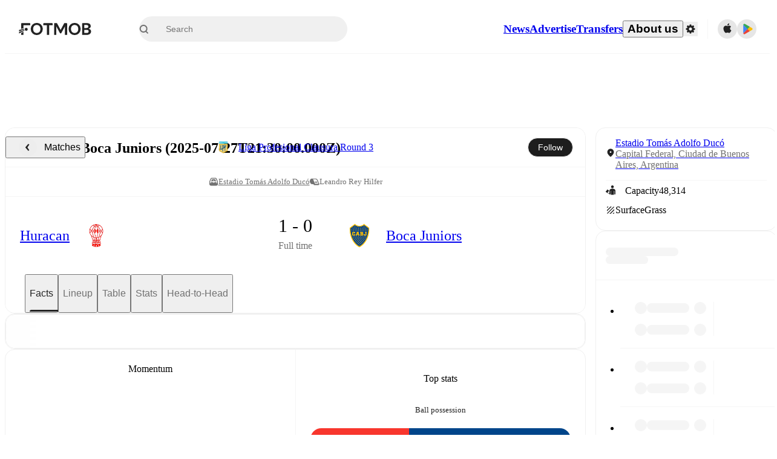

--- FILE ---
content_type: text/html; charset=utf-8
request_url: https://www.fotmob.com/matches/boca-juniors-vs-huracan/3cz4g2
body_size: 109703
content:
<!DOCTYPE html><html lang="en" dir="ltr"><head><meta name="apple-itunes-app" content="app-id=488575683"/><link rel="alternate" href="android-app://com.mobilefootie.wc2010/http"/><link rel="apple-touch-icon" href="/img/android-icon-192x192.png"/><link rel="manifest" href="/manifest.json"/><link rel="icon" type="image/x-icon" href="/favicon.ico"/><link rel="icon" type="image/png" href="/favicon.png"/><link rel="icon" type="image/png" sizes="96x96" href="/img/favicon-96x96.png"/><link rel="icon" type="image/svg+xml" href="/favicon.svg"/><meta name="apple-mobile-web-app-title" content="FotMob"/><meta name="color-scheme" content="dark light"/><meta name="robots" content="all"/><meta charSet="utf-8"/><meta name="viewport" content="width=device-width, initial-scale=1.0, maximum-scale=5.0"/><meta property="og:site_name" content="FotMob"/><meta property="fb:app_id" content="204905456199565"/><meta property="fb:admins" content="christer.nordvik"/><meta property="article:author" content="https://www.facebook.com/fotmob"/><meta property="article:publisher" content="https://www.facebook.com/fotmob"/><meta name="google-site-verification" content="iAsqa4atH8Kb02MqS9Sc0oZC__7WrvJYU6zYqJqE6Ww"/><link rel="alternate" type="application/atom+xml" title="Top news" href="https://www.fotmob.com/topnews/feed?format=atom"/><link rel="alternate" type="application/rss+xml" title="Top news" href="https://www.fotmob.com/topnews/feed?format=rss"/><link rel="alternate" hrefLang="en" href="https://www.fotmob.com/matches/boca-juniors-vs-huracan/3cz4g2"/><link rel="alternate" hrefLang="en-GB" href="https://www.fotmob.com/en-GB/matches/boca-juniors-vs-huracan/3cz4g2"/><link rel="alternate" hrefLang="ar" href="https://www.fotmob.com/ar/matches/boca-juniors-vs-huracan/3cz4g2"/><link rel="alternate" hrefLang="da" href="https://www.fotmob.com/da/matches/boca-juniors-vs-huracan/3cz4g2"/><link rel="alternate" hrefLang="de" href="https://www.fotmob.com/de/matches/boca-juniors-vs-huracan/3cz4g2"/><link rel="alternate" hrefLang="el" href="https://www.fotmob.com/el/matches/boca-juniors-vs-huracan/3cz4g2"/><link rel="alternate" hrefLang="es" href="https://www.fotmob.com/es/matches/boca-juniors-vs-huracan/3cz4g2"/><link rel="alternate" hrefLang="fa" href="https://www.fotmob.com/fa/matches/boca-juniors-vs-huracan/3cz4g2"/><link rel="alternate" hrefLang="fi" href="https://www.fotmob.com/fi/matches/boca-juniors-vs-huracan/3cz4g2"/><link rel="alternate" hrefLang="fr" href="https://www.fotmob.com/fr/matches/boca-juniors-vs-huracan/3cz4g2"/><link rel="alternate" hrefLang="hi" href="https://www.fotmob.com/hi/matches/boca-juniors-vs-huracan/3cz4g2"/><link rel="alternate" hrefLang="id" href="https://www.fotmob.com/id/matches/boca-juniors-vs-huracan/3cz4g2"/><link rel="alternate" hrefLang="it" href="https://www.fotmob.com/it/matches/boca-juniors-vs-huracan/3cz4g2"/><link rel="alternate" hrefLang="ja" href="https://www.fotmob.com/ja/matches/boca-juniors-vs-huracan/3cz4g2"/><link rel="alternate" hrefLang="ko" href="https://www.fotmob.com/ko/matches/boca-juniors-vs-huracan/3cz4g2"/><link rel="alternate" hrefLang="my" href="https://www.fotmob.com/my/matches/boca-juniors-vs-huracan/3cz4g2"/><link rel="alternate" hrefLang="nb" href="https://www.fotmob.com/nb/matches/boca-juniors-vs-huracan/3cz4g2"/><link rel="alternate" hrefLang="nl" href="https://www.fotmob.com/nl/matches/boca-juniors-vs-huracan/3cz4g2"/><link rel="alternate" hrefLang="pl" href="https://www.fotmob.com/pl/matches/boca-juniors-vs-huracan/3cz4g2"/><link rel="alternate" hrefLang="pt-BR" href="https://www.fotmob.com/pt-BR/matches/boca-juniors-vs-huracan/3cz4g2"/><link rel="alternate" hrefLang="pt-PT" href="https://www.fotmob.com/pt-PT/matches/boca-juniors-vs-huracan/3cz4g2"/><link rel="alternate" hrefLang="ro" href="https://www.fotmob.com/ro/matches/boca-juniors-vs-huracan/3cz4g2"/><link rel="alternate" hrefLang="ru" href="https://www.fotmob.com/ru/matches/boca-juniors-vs-huracan/3cz4g2"/><link rel="alternate" hrefLang="sv" href="https://www.fotmob.com/sv/matches/boca-juniors-vs-huracan/3cz4g2"/><link rel="alternate" hrefLang="sw" href="https://www.fotmob.com/sw/matches/boca-juniors-vs-huracan/3cz4g2"/><link rel="alternate" hrefLang="th" href="https://www.fotmob.com/th/matches/boca-juniors-vs-huracan/3cz4g2"/><link rel="alternate" hrefLang="tr" href="https://www.fotmob.com/tr/matches/boca-juniors-vs-huracan/3cz4g2"/><link rel="alternate" hrefLang="uk" href="https://www.fotmob.com/uk/matches/boca-juniors-vs-huracan/3cz4g2"/><link rel="alternate" hrefLang="vi" href="https://www.fotmob.com/vi/matches/boca-juniors-vs-huracan/3cz4g2"/><link rel="alternate" hrefLang="zh-Hans" href="https://www.fotmob.com/zh-Hans/matches/boca-juniors-vs-huracan/3cz4g2"/><link rel="alternate" hrefLang="x-default" href="https://www.fotmob.com/matches/boca-juniors-vs-huracan/3cz4g2"/><link rel="canonical" href="https://www.fotmob.com/matches/boca-juniors-vs-huracan/3cz4g2"/><title>Huracan vs Boca Juniors - live score, predicted lineups and H2H stats</title><meta name="title" content="Huracan vs Boca Juniors - live score, predicted lineups and H2H stats"/><meta name="description" content="Huracan vs Boca Juniors on Sun, Jul 27, 2025, 21:30 UTC. Check live results, H2H, match stats, lineups, player ratings, insights, team forms, shotmap, and highlights."/><meta property="og:title" content="Huracan vs Boca Juniors - live score, predicted lineups and H2H stats"/><meta property="og:description" content="Huracan vs Boca Juniors on Sun, Jul 27, 2025, 21:30 UTC. Check live results, H2H, match stats, lineups, player ratings, insights, team forms, shotmap, and highlights."/><meta property="og:type" content="website"/><meta property="og:url" content="https://www.fotmob.com/matches/boca-juniors-vs-huracan/3cz4g2"/><meta property="og:image" content="https://www.fotmob.com/match/preview?matchId=4698415"/><meta property="og:image:secure_url" content="https://www.fotmob.com/match/preview?matchId=4698415"/><meta property="og:image:url" content="https://www.fotmob.com/match/preview?matchId=4698415"/><meta name="twitter:image" content="https://www.fotmob.com/match/preview?matchId=4698415"/><meta name="twitter:url" content="https://www.fotmob.com/match/preview?matchId=4698415"/><meta property="og:image:width" content="1200"/><meta property="og:image:height" content="628"/><meta name="twitter:card" content="summary_large_image"/><meta name="twitter:title" content="Huracan vs Boca Juniors - live score, predicted lineups and H2H stats"/><meta name="twitter:description" content="Huracan vs Boca Juniors on Sun, Jul 27, 2025, 21:30 UTC. Check live results, H2H, match stats, lineups, player ratings, insights, team forms, shotmap, and highlights."/><script type="application/ld+json">{"@context":"https://schema.org","@type":"FAQPage","mainEntity":[{"@type":"Question","name":"Who won between Huracan and Boca Juniors on Sun, 27 Jul 2025 21:30:00 GMT?","acceptedAnswer":{"@type":"Answer","text":"Huracan won 1–0 over Boca Juniors on Sun, 27 Jul 2025 21:30:00 GMT."}}]}</script><script type="application/ld+json">{"@context":"https://schema.org","@type":"SportsEvent","sport":"Football/Soccer","homeTeam":{"@context":"https://schema.org","@type":"SportsTeam","name":"Huracan","sport":"Football/Soccer","logo":"https://images.fotmob.com/image_resources/logo/teamlogo/10081.png","url":"https://www.fotmob.com/teams/10081/overview/huracan","location":null,"memberOf":null},"awayTeam":{"@context":"https://schema.org","@type":"SportsTeam","name":"Boca Juniors","sport":"Football/Soccer","logo":"https://images.fotmob.com/image_resources/logo/teamlogo/10077.png","url":"https://www.fotmob.com/teams/10077/overview/boca-juniors","location":null,"memberOf":null},"name":"Huracan vs Boca Juniors","description":"Follow Huracan vs Boca Juniors live on fotmob.com","startDate":"2025-07-27T21:30:00.000Z","endDate":"2025-07-27T23:30:00.000Z","eventStatus":"https://schema.org/EventScheduled","eventAttendanceMode":"https://schema.org/OnlineEventAttendanceMode","location":{"@type":"Place","name":"Estadio Tomás Adolfo Ducó","latitude":-34.643425,"longitude":-58.396502,"address":{"@type":"PostalAddress","addressCountry":"Argentina","addressLocality":"Capital Federal, Ciudad de Buenos Aires"}},"image":["https://images.fotmob.com/image_resources/logo/teamlogo/10081.png","https://images.fotmob.com/image_resources/logo/teamlogo/10077.png"],"organizer":{"@type":"Organization","name":"FotMob","url":"https://www.fotmob.com","logo":"https://www.fotmob.com/img/fotmob_icon_2017.png"},"offers":{"@type":"Offer","url":"https://www.fotmob.com/match/4698415","availability":"https://schema.org/InStock","price":"0","priceCurrency":"USD","validFrom":"2025-07-27T21:30:00.000Z"},"performer":[{"@type":"SportsTeam","name":"Huracan","url":"https://www.fotmob.com/teams/10081/overview/huracan"},{"@type":"SportsTeam","name":"Boca Juniors","url":"https://www.fotmob.com/teams/10077/overview/boca-juniors"}]}</script><script type="application/ld+json">[{"@context":"https://schema.org","@type":"BreadcrumbList","itemListElement":[{"@type":"ListItem","position":1,"name":"Home","item":"https://www.fotmob.com"},{"@type":"ListItem","position":2,"name":"Liga Profesional Clausura","item":"https://www.fotmob.com/leagues/112/overview/liga-profesional-clausura"},{"@type":"ListItem","position":3,"name":"Huracan - Boca Juniors","item":"https://www.fotmob.com/match/4698415"}]},{"@context":"https://schema.org","@type":"BreadcrumbList","itemListElement":[{"@type":"ListItem","position":1,"name":"Home","item":"https://www.fotmob.com"},{"@type":"ListItem","position":2,"name":"Liga Profesional Clausura","item":"https://www.fotmob.com/leagues/112/overview/liga-profesional-clausura"},{"@type":"ListItem","position":3,"name":"Boca Juniors","item":"https://www.fotmob.com/teams/10077/overview/boca-juniors"},{"@type":"ListItem","position":4,"name":"Huracan - Boca Juniors","item":"https://www.fotmob.com/match/4698415"}]},{"@context":"https://schema.org","@type":"BreadcrumbList","itemListElement":[{"@type":"ListItem","position":1,"name":"Home","item":"https://www.fotmob.com"},{"@type":"ListItem","position":2,"name":"Liga Profesional Clausura","item":"https://www.fotmob.com/leagues/112/overview/liga-profesional-clausura"},{"@type":"ListItem","position":3,"name":"Huracan","item":"https://www.fotmob.com/teams/10081/overview/huracan"},{"@type":"ListItem","position":4,"name":"Huracan - Boca Juniors","item":"https://www.fotmob.com/match/4698415"}]}]</script><meta name="next-head-count" content="73"/><script>
            window['gtag_enable_tcf_support'] = true;
            window.dataLayer = window.dataLayer || [];

            function gtag(){dataLayer.push(arguments);}

            gtag("consent", "default", {
              ad_user_data: "denied",
              ad_personalization: "denied",
              ad_storage: "denied",
              analytics_storage: "denied",
              wait_for_update: 500,
            });

            var googletag = googletag || {};
            googletag.cmd = googletag.cmd || [];
          </script><meta name="facebook-domain-verification" content="zl0z5wgwj5g4s04a6b66shd41rcv73"/><link rel="preload" href="/_next/static/media/e4af272ccee01ff0-s.p.woff2" as="font" type="font/woff2" crossorigin="anonymous" data-next-font="size-adjust"/><link rel="preload" href="/_next/static/media/ac201f8f53077d02-s.p.woff2" as="font" type="font/woff2" crossorigin="anonymous" data-next-font="size-adjust"/><link rel="preload" href="/_next/static/media/69a3e8519bc48631-s.p.woff2" as="font" type="font/woff2" crossorigin="anonymous" data-next-font="size-adjust"/><link rel="preload" href="/_next/static/media/eafd199e46aeca6e-s.p.woff2" as="font" type="font/woff2" crossorigin="anonymous" data-next-font="size-adjust"/><link rel="preload" href="/_next/static/css/a56927c749a62486.css" as="style"/><link rel="stylesheet" href="/_next/static/css/a56927c749a62486.css" data-n-g=""/><link rel="preload" href="/_next/static/css/303db8ae89685fdc.css" as="style"/><link rel="stylesheet" href="/_next/static/css/303db8ae89685fdc.css"/><link rel="preload" href="/_next/static/css/4092cb3d8001a731.css" as="style"/><link rel="stylesheet" href="/_next/static/css/4092cb3d8001a731.css"/><noscript data-n-css=""></noscript><script defer="" nomodule="" src="/_next/static/chunks/polyfills-42372ed130431b0a.js"></script><script defer="" src="/_next/static/chunks/31412-2efa5582499a17c8.js"></script><script defer="" src="/_next/static/chunks/87851-a503379a20ecc53e.js"></script><script defer="" src="/_next/static/chunks/46953-e4fa687df8048cff.js"></script><script defer="" src="/_next/static/chunks/8745-b432133bf869e2cf.js"></script><script defer="" src="/_next/static/chunks/56447-ec4993217d12c3c5.js"></script><script defer="" src="/_next/static/chunks/29721-c5bfdefd62731724.js"></script><script defer="" src="/_next/static/chunks/36546.cbfb9a4a4eed49ac.js"></script><script defer="" src="/_next/static/chunks/34391-e9c46fbeb98dd782.js"></script><script defer="" src="/_next/static/chunks/99958.0c10cc53f1e6f43f.js"></script><script defer="" src="/_next/static/chunks/4938-81eaf92e96310982.js"></script><script defer="" src="/_next/static/chunks/30362-32fe799aba81fabf.js"></script><script defer="" src="/_next/static/chunks/34564-4ab18874cbf6a4b6.js"></script><script defer="" src="/_next/static/chunks/92175.eab02cb3dcda7292.js"></script><script defer="" src="/_next/static/chunks/38000.7a4cb891d0ab98d1.js"></script><script defer="" src="/_next/static/chunks/1287.bd0829f399b32f31.js"></script><script defer="" src="/_next/static/chunks/12575.6d899e14e6ad22a4.js"></script><script defer="" src="/_next/static/chunks/68227.f1ac231f1e9bb72a.js"></script><script defer="" src="/_next/static/chunks/93140.f4d3e91ddd7c66f7.js"></script><script defer="" src="/_next/static/chunks/95585-72e02d94bec3a5f9.js"></script><script defer="" src="/_next/static/chunks/12232-b8569ee671e885a5.js"></script><script defer="" src="/_next/static/chunks/72447.78d85d13c98116ae.js"></script><script defer="" src="/_next/static/chunks/10493.c06995fda1383286.js"></script><script defer="" src="/_next/static/chunks/77290.2e7566e12e0d0b58.js"></script><script defer="" src="/_next/static/chunks/29542.fa89dc2d1cbede81.js"></script><script defer="" src="/_next/static/chunks/39965.d04f3490d13fddd1.js"></script><script defer="" src="/_next/static/chunks/83777.1b8363cfdd63b01c.js"></script><script defer="" src="/_next/static/chunks/74634-19649828fb7a821f.js"></script><script defer="" src="/_next/static/chunks/54874.5634fa2e5294d767.js"></script><script defer="" src="/_next/static/chunks/93003.180e270fd4dcd9db.js"></script><script defer="" src="/_next/static/chunks/71663.a17c38ecf4e1a5bc.js"></script><script defer="" src="/_next/static/chunks/65291.185c56bc203f666a.js"></script><script defer="" src="/_next/static/chunks/79071-86b7fdaaba4e8277.js"></script><script defer="" src="/_next/static/chunks/55442-7bbc212965608a0c.js"></script><script defer="" src="/_next/static/chunks/73488-e07c2d91eeb18d52.js"></script><script defer="" src="/_next/static/chunks/740-ab876292500547cb.js"></script><script defer="" src="/_next/static/chunks/7861.923e34f0aceaea22.js"></script><script defer="" src="/_next/static/chunks/15234-ae5b8b4904f5c384.js"></script><script defer="" src="/_next/static/chunks/77820-1c738f234c43bbf7.js"></script><script defer="" src="/_next/static/chunks/40086.b0742246698eb2de.js"></script><script defer="" src="/_next/static/chunks/8356.2a9f6dddd611a500.js"></script><script defer="" src="/_next/static/chunks/16717.b2f07ddcfbdeb5f8.js"></script><script defer="" src="/_next/static/chunks/28118.8889c776639e6f1b.js"></script><script defer="" src="/_next/static/chunks/28625.145a452222e892d7.js"></script><script defer="" src="/_next/static/chunks/59689.52a63bf36630b446.js"></script><script defer="" src="/_next/static/chunks/83719.e717596e42c119bd.js"></script><script defer="" src="/_next/static/chunks/80645.007d7c3c728ba376.js"></script><script defer="" src="/_next/static/chunks/80721.d4accb119b98c60e.js"></script><script defer="" src="/_next/static/chunks/41840.be92be407e69df20.js"></script><script defer="" src="/_next/static/chunks/78470.112d6bf96dca53e4.js"></script><script defer="" src="/_next/static/chunks/67317.1485d77b17e5596f.js"></script><script defer="" src="/_next/static/chunks/21059.204b4fc6e0095b0b.js"></script><script defer="" src="/_next/static/chunks/36865.d3e5c7f8a1add991.js"></script><script defer="" src="/_next/static/chunks/22618.e91d6853c89811c9.js"></script><script defer="" src="/_next/static/chunks/35679-eb2be9d990fc39a4.js"></script><script defer="" src="/_next/static/chunks/53233-a0d6fe6ccd4f1c43.js"></script><script defer="" src="/_next/static/chunks/17439-9d8bab9ec15d3e34.js"></script><script defer="" src="/_next/static/chunks/39464-c66095ff372165b9.js"></script><script defer="" src="/_next/static/chunks/97425.2a294651528eda65.js"></script><script defer="" src="/_next/static/chunks/5061.2efccf399b1d7c0c.js"></script><script defer="" src="/_next/static/chunks/99174.f12fa3c4214d9ff2.js"></script><script defer="" src="/_next/static/chunks/71043.fae7ed24e8c74e6f.js"></script><script defer="" src="/_next/static/chunks/21972-2edc6617480eb390.js"></script><script defer="" src="/_next/static/chunks/62405.9bcdb978e06f70bc.js"></script><script defer="" src="/_next/static/chunks/54999.43c58b11cb968641.js"></script><script defer="" src="/_next/static/chunks/65903.b9d8de0da2521b9e.js"></script><script defer="" src="/_next/static/chunks/75816.2a1552f7d8270563.js"></script><script defer="" src="/_next/static/chunks/79613.2b4bc36e47162cab.js"></script><script defer="" src="/_next/static/chunks/81640.c499de804b8424a9.js"></script><script defer="" src="/_next/static/chunks/6278.f3aac02273fff81d.js"></script><script defer="" src="/_next/static/chunks/65359.8174a74330b2e4af.js"></script><script defer="" src="/_next/static/chunks/54815-a214aed32f783b6d.js"></script><script defer="" src="/_next/static/chunks/68937.d3a854d96bd56891.js"></script><script defer="" src="/_next/static/chunks/71475.d6c9a65bd21f37aa.js"></script><script defer="" src="/_next/static/chunks/18245.249987f1fc91f5a2.js"></script><script defer="" src="/_next/static/chunks/38138.492798dc674af229.js"></script><script defer="" src="/_next/static/chunks/83701.52735448e3458ad4.js"></script><script defer="" src="/_next/static/chunks/33568.6f26a406b3a4dcc4.js"></script><script defer="" src="/_next/static/chunks/18748.f3e46a3886b1730a.js"></script><script src="/_next/static/chunks/webpack-8debb02e87ccf3b2.js" defer=""></script><script src="/_next/static/chunks/framework-a7b6862a2a708c2d.js" defer=""></script><script src="/_next/static/chunks/main-6d24b7cc2d5e97f6.js" defer=""></script><script src="/_next/static/chunks/pages/_app-da18d03e4a6130e9.js" defer=""></script><script src="/_next/static/chunks/58744-74456536eab45a6a.js" defer=""></script><script src="/_next/static/chunks/5436-30c46b0cf0a30b60.js" defer=""></script><script src="/_next/static/chunks/3490-f656bef9e327f968.js" defer=""></script><script src="/_next/static/chunks/72989-6394257f69af47f9.js" defer=""></script><script src="/_next/static/chunks/45625-1816970845cddae5.js" defer=""></script><script src="/_next/static/chunks/73249-84fe1404c113d29a.js" defer=""></script><script src="/_next/static/chunks/69287-982d320805e4e669.js" defer=""></script><script src="/_next/static/chunks/33233-97a4819115edd864.js" defer=""></script><script src="/_next/static/chunks/52007-ba0cfc6bea631c83.js" defer=""></script><script src="/_next/static/chunks/51866-8cb8e35c64cb2241.js" defer=""></script><script src="/_next/static/chunks/pages/matches/%5Bseo%5D/%5Bh2h%5D-edd2cfb8b8b5e022.js" defer=""></script><script src="/_next/static/AnRno-P8omysH1XR8PFFS/_buildManifest.js" defer=""></script><script src="/_next/static/AnRno-P8omysH1XR8PFFS/_ssgManifest.js" defer=""></script><style id="__jsx-2214183819">:root{--font-inter:'__Inter_f367f3', '__Inter_Fallback_f367f3', sans-serif;--font-walsheim:'__walsheim_e6bd29', '__walsheim_Fallback_e6bd29', sans-serif}</style></head><body class="font-default antialiased"><div id="__next"><script type="text/javascript" src="/theme.js"></script><style data-emotion="css-global 1301d66">.theme-light{--GlobalColorScheme-BoxShadow:0 10px 40px 0 rgba(0, 0, 0, 0.2);--GlobalColorScheme-SelectionColor:rgba(204, 204, 204, 1);--GlobalColorScheme-InsightTextColor:rgba(70, 70, 70, 1.0);--GlobalColorScheme-Divider:1px solid rgba(245, 245, 245, 1.0);--GlobalColorScheme-IconColor:rgba(34, 34, 34, 1.0);--GlobalColorScheme-IconDisabledColor:rgba(204, 204, 204, 1);--GlobalColorScheme-Button-color:rgba(34, 34, 34, 1.0);--GlobalColorScheme-Button-colorActive:rgba(255, 255, 255, 1.0);--GlobalColorScheme-Button-background:rgba(255, 255, 255, 1.0);--GlobalColorScheme-Button-backgroundActive:rgba(34, 34, 34, 1.0);--GlobalColorScheme-Button-backgroundHover:rgba(234, 234, 234, 1.0);--GlobalColorScheme-Button-border:solid 1px rgba(232, 232, 232, 1.0);--GlobalColorScheme-Carousel-dotActive:rgba(0, 152 , 95, 1.0);--GlobalColorScheme-Carousel-dotInactive:rgba(34, 34, 34, 1.0);--GlobalColorScheme-Carousel-dotOpacity:0.2;--GlobalColorScheme-Carousel-dotHoverOpacity:0.7;--GlobalColorScheme-ThemeColor:rgba(0, 152 , 95, 1.0);--GlobalColorScheme-Logo-color:rgba(34, 34, 34, 1.0);--GlobalColorScheme-Skeleton-baseColor:rgba(255, 255, 255, 1.0);--GlobalColorScheme-Skeleton-highlightColor:rgba(245, 245, 245, 1.0);--GlobalColorScheme-Skeleton-elementBaseColor:rgba(214, 214, 214, 1);--GlobalColorScheme-Skeleton-elementHighlightColor:rgba(255, 255, 255, 1.0);--GlobalColorScheme-Skeleton-newsCoverImage:rgba(232, 232, 232, 1.0);--GlobalColorScheme-Skeleton-newsCoverText:rgba(240, 240, 240, 1.0);--GlobalColorScheme-Hamburger-color:rgba(51, 51, 51, 1.0);--GlobalColorScheme-ChevronSvg-leaguesDropdown:rgba(51, 51, 51, 1.0);--GlobalColorScheme-ChevronSvg-datepickerDropdown:rgba(0, 152 , 95, 1.0);--GlobalColorScheme-ChevronSvg-datepickerRightLeft:rgba(34, 34, 34, 1.0);--GlobalColorScheme-SearchSvg-color:rgba(51, 51, 51, 1.0);--GlobalColorScheme-UserIconFallbackSvg-color:rgba(51, 51, 51, 1.0);--GlobalColorScheme-TrendingSvg-color:rgba(51, 51, 51, 1.0);--GlobalColorScheme-SocialItem-color:rgba(51, 51, 51, 1.0);--GlobalColorScheme-PlayerPositionPitchSvg-lineColor:rgba(239, 239, 239, 1.0);--GlobalColorScheme-PlayerPositionPitchSvg-pitchColor:rgba(255, 255, 255, 1.0);--GlobalColorScheme-PlayerPositionPitchSvg-badgeTextColor:rgba(255, 255, 255, 1.0);--GlobalColorScheme-PlayerPositionPitchSvg-badgeBackgroundColor:rgba(51, 51, 51, 1.0);--GlobalColorScheme-ArrowBackSvg-color:rgba(51, 51, 51, 1.0);--GlobalColorScheme-DefaultColor-white:rgba(255, 255, 255, 1.0);--GlobalColorScheme-DefaultColor-black:rgba(34, 34, 34, 1.0);--GlobalColorScheme-DefaultColor-green:rgba(0, 152 , 95, 1.0);--GlobalColorScheme-DefaultColor-lightgreen:rgba(178, 222, 206, 1.0);--GlobalColorScheme-DefaultColor-grey:rgba(131, 131, 131, 1.0);--GlobalColorScheme-DefaultColor-lightGrey:rgba(152, 152, 152, 1.0);--GlobalColorScheme-DefaultColor-lightDarkGrey:rgba(113, 113, 113, 1.0);--GlobalColorScheme-DefaultColor-lightBlue:rgba(14, 135, 224, 1.0);--GlobalColorScheme-DefaultColor-darkGray:rgba(51, 51, 51, 1.0);--GlobalColorScheme-DefaultColor-whiteOrBlack:rgba(34, 34, 34, 1.0);--GlobalColorScheme-DefaultColor-blackOrWhite:rgba(255, 255, 255, 1.0);--GlobalColorScheme-DefaultColor-win:rgba(0, 152 , 95, 1.0);--GlobalColorScheme-DefaultColor-lose:rgba(221, 54, 54, 1.0);--GlobalColorScheme-DefaultColor-draw:rgba(89, 100, 112, 1);--GlobalColorScheme-DefaultColor-white80:rgba(255, 255, 255, 0.8);--GlobalColorScheme-Text-textDefault:rgba(34, 34, 34, 1.0);--GlobalColorScheme-Text-secondaryText:rgba(159, 159, 159, 1.0);--GlobalColorScheme-Text-secondaryText2:rgba(113, 113, 113, 1.0);--GlobalColorScheme-Text-secondaryText3:rgba(56, 56, 56, 1.0);--GlobalColorScheme-Text-secondaryText4:rgba(70, 70, 70, 1.0);--GlobalColorScheme-Text-secondaryText5:rgba(56, 56, 56, 1.0);--GlobalColorScheme-Text-lighterTextDefault:rgba(152, 152, 152, 1.0);--GlobalColorScheme-Text-textSuccess:rgba(0, 152 , 95, 1.0);--GlobalColorScheme-Text-textWarning:rgba(221, 54, 54, 1.0);--GlobalColorScheme-Text-darkText1:rgba(131, 131, 131, 1.0);--GlobalColorScheme-Text-link:rgba(0, 178, 133, 1.0);--GlobalColorScheme-Text-lightText:rgba(178, 178, 178, 1.0);--GlobalColorScheme-Background-background0:rgba(255, 255, 255, 1.0);--GlobalColorScheme-Background-background1:rgba(250, 250, 250, 1.0);--GlobalColorScheme-Background-background2:rgba(245, 245, 245, 1.0);--GlobalColorScheme-Background-background3:rgba(242, 244, 247, 1.0);--GlobalColorScheme-Background-background4:rgba(240, 240, 240, 1.0);--GlobalColorScheme-Background-background5:rgba(240, 240, 240, 1.0);--GlobalColorScheme-Background-background6:rgba(242, 244, 247, 1.0);--GlobalColorScheme-Background-main:rgba(250, 250, 250, 1.0);--GlobalColorScheme-Background-card:rgba(255, 255, 255, 1.0);--GlobalColorScheme-Background-cardSecondary:rgba(255, 255, 255, 1.0);--GlobalColorScheme-Background-cardHover:rgba(245, 245, 245, 1.0);--GlobalColorScheme-Background-placeholder:rgba(232, 232, 232, 1.0);--GlobalColorScheme-Background-placeholder2:rgba(250, 250, 250, 1.0);--GlobalColorScheme-Background-dialog:rgba(255, 255, 255, 1.0);--GlobalColorScheme-Border-borderColor1:rgba(250, 250, 250, 1.0);--GlobalColorScheme-Border-borderColor2:rgba(232, 232, 232, 1.0);--GlobalColorScheme-Border-borderColor3:rgba(223, 223, 223, 1.0);--GlobalColorScheme-Border-borderColor4:rgba(245, 245, 245, 1.0);--GlobalColorScheme-Border-borderColor5:rgba(222, 222, 222, 1.0);--GlobalColorScheme-Border-borderColor6:rgba(222, 222, 222, 1.0);--GlobalColorScheme-Border-cardBorder:solid 1px rgba(240, 240, 240, 1.0);--GlobalColorScheme-Border-dividerColor:rgba(245, 245, 245, 1.0);--GlobalColorScheme-Border-livetickerStatItemBorder:rgba(240, 240, 240, 1.0);--GlobalColorScheme-Tile-tileBg0:rgba(249, 249, 250, 1.0);--GlobalColorScheme-Tile-tileBg1:rgba(238, 238, 238, 1.0);--GlobalColorScheme-Tile-tileBg2:rgba(242, 244, 247, 1.0);--GlobalColorScheme-Hover-linkHover:rgba(0, 152 , 95, 1.0);--GlobalColorScheme-Tooltip-background:rgba(51, 51, 51, 1.0);--GlobalColorScheme-Tooltip-text:rgba(255, 255, 255, 1.0);--GlobalColorScheme-DividerColor:rgba(245, 245, 245, 1.0);--GlobalColorScheme-SegmentedControl-background:rgba(232, 232, 232, 1.0);--GlobalColorScheme-SegmentedControl-activeBackground:rgba(255, 255, 255, 1.0);--GlobalColorScheme-SegmentedControl-activeText:rgba(0, 152 , 95, 1.0);--GlobalColorScheme-SegmentedControl-inactiveText:rgba(34, 34, 34, 1.0);--GlobalColorScheme-ContinueInAppPopup-background:rgba(255, 255, 255, 1.0);--GlobalColorScheme-ContinueInAppPopup-titleText:rgba(34, 34, 34, 1.0);--GlobalColorScheme-ContinueInAppPopup-descriptionText:rgba(70, 70, 70, 1.0);--GlobalColorScheme-ContinueInAppPopup-primaryButtonBackground:rgba(0, 152 , 95, 1.0);--GlobalColorScheme-ContinueInAppPopup-secondaryButtonText:rgba(113, 113, 113, 1.0);--GlobalColorScheme-MarketValueGraph-HeaderDivider:rgba(234, 234, 234, 1.0);--GlobalColorScheme-MarketValueGraph-chartBackground:rgba(245, 245, 245, 1.0);--GlobalColorScheme-MarketValueGraph-chartDash:rgba(222, 222, 222, 1.0);--GlobalColorScheme-MarketValueGraph-cursorLine:rgba(141, 148, 153, 1.0);--GlobalColorScheme-MarketValueGraph-mobileGraphBorderLine:rgba(222, 222, 222, 1.0);--GlobalColorScheme-MarketValueGraph-tooltipBackground:rgba(255, 255, 255, 1.0);--GlobalColorScheme-MarketValueGraph-tooltipBorder:rgba(222, 222, 222, 1.0);--Follow-FollowButton-border:1px solid rgba(232, 232, 232, 1.0);--Follow-FollowButton-background:rgba(29, 29, 29, 1.0);--Follow-FollowButton-text:rgba(255, 255, 255, 1.0);--Follow-FollowButton-backgroundHover:rgba(51, 51, 51, 1.0);--Follow-FollowButton-backgroundPressed:rgba(70, 70, 70, 1.0);--Follow-FollowingButton-border:1px solid rgba(232, 232, 232, 1.0);--Follow-FollowingButton-text:rgba(34, 34, 34, 1.0);--Follow-FollowingButton-background:transparent;--Follow-FollowingButton-backgroundHover:rgba(245, 245, 245, 1.0);--Follow-FollowingButton-backgroundPressed:rgba(232, 232, 232, 1.0);--Follow-FollowButtonTransparent-border:1px solid transparent;--Follow-FollowButtonTransparent-text:black;--Follow-FollowButtonTransparent-background:rgba(255, 255, 255, 1.0);--Follow-FollowButtonTransparent-backgroundHover:rgba(222, 222, 222, 1.0);--Follow-FollowButtonTransparent-backgroundPressed:rgba(204, 204, 204, 1);--Follow-FollowingButtonTransparent-border:1px solid rgba(255, 255, 255, 1.0);--Follow-FollowingButtonTransparent-text:rgba(255, 255, 255, 1.0);--Follow-FollowingButtonTransparent-background:transparent;--Follow-FollowingButtonTransparent-backgroundHover:rgba(255, 255, 255, 0.1);--Follow-FollowingButtonTransparent-backgroundPressed:rgba(255, 255, 255, 0.2);--Follow-FollowingInternalBorder:1px solid rgba(232, 232, 232, 1.0);--Follow-FollowingInternalTransparentBorder:1px solid rgba(255, 255, 255, 1.0);--Follow-FollowingDropdown-background:rgba(255, 255, 255, 1.0);--Follow-FollowingDropdown-backgroundHover:rgba(245, 245, 245, 1.0);--Follow-FollowStar-icon-default:rgba(159, 159, 159, 1.0);--Follow-FollowStar-icon-hover:rgba(255, 255, 255, 1.0);--Follow-FollowStar-icon-active:rgba(255, 255, 255, 1.0);--Follow-FollowStar-icon-selected:rgba(204, 204, 204, 1);--Follow-FollowStar-background-default:rgba(240, 240, 240, 1.0);--Follow-FollowStar-background-hover:rgba(113, 113, 113, 1.0);--Follow-FollowStar-background-active:rgba(70, 70, 70, 1.0);--Follow-FollowStar-background-selected:rgba(255, 255, 255, 1.0);--Follow-FollowStar-border-default:rgba(222, 222, 222, 1.0);--Follow-FollowStar-border-hover:rgba(113, 113, 113, 1.0);--Follow-FollowStar-border-active:rgba(70, 70, 70, 1.0);--Follow-FollowStar-border-selected:rgba(222, 222, 222, 1.0);--TLHeader-buttonBackground:rgba(255, 255, 255, 1.0);--TLHeader-buttonHoverBackground:rgba(245, 245, 245, 1.0);--TLHeader-buttonColor:rgba(34, 34, 34, 1.0);--TLHeader-buttonHoverColor:rgba(34, 34, 34, 1.0);--TLHeader-buttonBorder:1px solid rgba(232, 232, 232, 1.0);--TLIcon-border:1px solid rgba(232, 232, 232, 1.0);--TLIcon-background:rgba(255, 255, 255, 1.0);--PlayerIcon-background:rgba(240, 240, 240, 1.0);--SyncCalendar-buttonBackground:rgba(0, 152 , 95, 1.0);--SyncCalendar-buttonColor:rgba(255, 255, 255, 1.0);--ThemeToggle-ToggleTrack-background:rgba(142, 142, 142, 1.0);--ThemeToggle-ToggleThumb-background:rgba(255, 255, 255, 1.0);--Squad-background:rgba(255, 255, 255, 1.0);--Squad-border:rgba(245, 245, 245, 1.0);--Squad-playerIconBackground:rgba(245, 245, 245, 1.0);--FtContainer-border:1px solid rgba(234, 234, 234, 1.0);--MainHeader-background:rgba(255, 255, 255, 1.0);--MainHeader-bottomBorder:rgba(245, 245, 245, 1.0);--MainHeader-aboutUsDropdownDividerColor:rgba(245, 245, 245, 1.0);--MainHeader-SearchBox-searchIconColor:rgba(113, 113, 113, 1.0);--MainHeader-SearchBox-searchIconFocusColor:rgba(51, 51, 51, 1.0);--MainHeader-SearchBox-searchBackground:rgba(240, 240, 240, 1.0);--MainHeader-SearchBox-searchPlaceholderText:rgba(113, 113, 113, 1.0);--MainHeader-SearchBox-searchResultHoverBackground:rgba(240, 240, 240, 1.0);--MainHeader-SearchBox-popularSearchButtonBackground:rgba(237, 237, 237, 1.0);--MainHeader-SettingsDropdown-background:rgba(255, 255, 255, 1.0);--MainHeader-SettingsDropdown-backgroundActive:rgba(232, 232, 232, 1.0);--MainHeader-SettingsDropdown-iconColor:rgba(159, 159, 159, 1.0);--MainHeader-SettingsDropdown-iconHoverColor:rgba(34, 34, 34, 1.0);--MainHeader-SettingsDropdown-iconActiveColor:rgba(34, 34, 34, 1.0);--MainHeader-SettingsDropdown-boxShadowMobile:0px 1px 11px rgba(0, 0, 0, 0.15);--MFColorScheme-statDescriptionColor:rgba(80, 80, 80, 1.0);--MFColorScheme-teamLostOnPenaltiesColor:rgba(159, 159, 159, 1.0);--MFColorScheme-OddsPoll-background:rgba(255, 255, 255, 1.0);--MFColorScheme-OddsPoll-userVoteColor:rgba(0, 152 , 95, 1.0);--MFColorScheme-OddsPoll-buttonBorder:1px solid rgba(232, 232, 232, 1.0);--MFColorScheme-OddsPoll-buttonTextColor:rgba(113, 113, 113, 1.0);--MFColorScheme-OddsPoll-buttonHover-text:rgba(255, 255, 255, 1.0);--MFColorScheme-OddsPoll-buttonHover-background:rgba(0, 152 , 95, 1.0);--MFColorScheme-OddsPoll-pollbarBackground:rgba(234, 234, 234, 1.0);--MFColorScheme-OddsPoll-pollbarBackgroundWinner:rgba(0, 152, 95, 0.3);--MFColorScheme-OddsPoll-pollbarColor:rgba(113, 113, 113, 1.0);--MFColorScheme-OddsPoll-textColor:rgba(51, 51, 51, 1.0);--MFColorScheme-Odds-coeffBackground:rgba(237, 237, 237, 1.0);--MFColorScheme-Odds-inactiveText:rgba(113, 113, 113, 1.0);--MFColorScheme-Odds-marketTitle:rgba(74, 74, 74, 1.0);--MFColorScheme-OddsWebView-backgroundiOS:rgba(240, 240, 240, 1.0);--MFColorScheme-OddsWebView-backgroundAndroid:rgba(234, 234, 234, 1.0);--MFColorScheme-OddsWebView-marketName:rgba(51, 51, 51, 1.0);--MFColorScheme-OddsWebView-coeffBackgroundiOS:rgba(235, 244, 241, 1.0);--MFColorScheme-OddsWebView-coeffBackgroundAndroid:rgba(235, 244, 241, 1.0);--MFColorScheme-OddsWebView-coeffText:rgba(0, 152 , 95, 1.0);--MFColorScheme-OddsWebView-betChoiceName:rgba(113, 113, 113, 1.0);--MFColorScheme-OddsWebView-border:rgba(245, 245, 245, 0.7);--MFColorScheme-OddsWebView-playButton:rgba(0, 152 , 95, 1.0);--MFColorScheme-OddsWebView-playButtonText:rgba(255, 255, 255, 1.0);--MFColorScheme-OddsWebView-CouponBuilder-dateHeader:rgba(113, 113, 113, 1.0);--MFColorScheme-OddsWebView-CouponBuilder-selectedTeamIconFill:rgba(240, 240, 240, 1.0);--MFColorScheme-OddsWebView-CouponBuilder-selectedOddsButtonFill:rgba(222, 222, 222, 1.0);--MFColorScheme-OddsWebView-CouponBuilder-selectedOddsButtonText:rgba(51, 51, 51, 1.0);--MFColorScheme-OddsWebView-CouponBuilder-teamBorder:rgba(232, 232, 232, 1.0);--MFColorScheme-OddsWebView-CouponBuilder-matchTime:rgba(113, 113, 113, 1.0);--MFColorScheme-OddsWebView-CouponBuilder-drawerBackground:rgba(255, 255, 255, 1.0);--MFColorScheme-OddsWebView-CouponBuilder-drawerBorder:rgba(232, 232, 232, 1.0);--MFColorScheme-OddsWebView-CouponBuilder-playNowButtonText:rgba(255, 255, 255, 1.0);--MFColorScheme-OddsWebView-SegmentConrol-background:rgba(222, 222, 222, 1.0);--MFColorScheme-OddsWebView-SegmentConrol-highlightColor:rgba(255, 255, 255, 1.0);--MFColorScheme-Stadium-capacityPercentageBarBackground:rgba(232, 232, 232, 1.0);--MFColorScheme-Weather-rainText:rgba(70, 70, 70, 1.0);--MFColorScheme-Weather-sun:rgba(255, 206, 44, 1);--MFColorScheme-Weather-sunWhenThundering:rgba(240, 128, 34, 1.0);--MFColorScheme-Weather-bolt:rgba(255, 206, 44, 1);--MFColorScheme-Weather-cloud:rgba(222, 222, 222, 1.0);--MFColorScheme-Weather-rain:rgba(30, 136, 229, 1.0);--MFColorScheme-Weather-snow:rgba(204, 204, 204, 1);--MFColorScheme-Weather-moon:rgba(232, 232, 232, 1.0);--MFColorScheme-Weather-fog:rgba(222, 222, 222, 1.0);--MFColorScheme-LTCFilter-containerBackground:rgba(142, 142, 142, 1.0);--MFColorScheme-LTCFilter-backgroundChecked:rgba(0, 152 , 95, 1.0);--MFColorScheme-LTCFilter-backgroundUnChecked:rgba(142, 142, 142, 1.0);--MFColorScheme-LTCFilter-textColor:rgba(113, 113, 113, 1.0);--MFColorScheme-Shotmap-pitchBackground:rgba(250, 250, 250, 1.0);--MFColorScheme-Shotmap-goalLine:rgba(185, 185, 185, 1.0);--MFColorScheme-Shotmap-pitchLines:rgba(221, 221, 221, 1.0);--MFColorScheme-Shotmap-border:rgba(232, 232, 232, 1.0);--MFColorScheme-Shotmap-statText:rgba(51, 51, 51, 1.0);--MFColorScheme-Shotmap-ballPattern:rgba(51, 51, 51, 1.0);--MFColorScheme-Shotmap-Fullscreen-shotmapInfoBorder:solid 1px rgba(232, 232, 232, 1.0);--MFColorScheme-Shotmap-Fullscreen-statTitleColor:rgba(113, 113, 113, 1.0);--MFColorScheme-Shotmap-Fullscreen-browseButtonBorder:1px solid rgba(229, 229, 229, 1.0);--MFColorScheme-Shotmap-Fullscreen-browseButtonBackground:none;--MFColorScheme-RoundMatches-hoverColor:rgba(237, 237, 237, 1.0);--MFColorScheme-RoundMatches-highlightColor:rgba(237, 237, 237, 1.0);--MFFullscreenColorScheme-penaltyDivider:1px solid rgba(232, 232, 232, 1.0);--MFFullscreenColorScheme-headerBoxShadow:rgba(0, 0, 0, 0.07);--MFFullscreenColorScheme-eventIconColor:rgba(51, 51, 51, 1.0);--MFFullscreenColorScheme-eventIconBackground:rgba(255, 255, 255, 1.0);--MFFullscreenColorScheme-eventIconOutline:rgba(214, 214, 214, 1);--MFFullscreenColorScheme-badgeContainerOutline:1px solid rgba(232, 232, 232, 1.0);--MFFullscreenColorScheme-headerIconColor:rgba(113, 113, 113, 1.0);--MFFullscreenColorScheme-headerEventsColor:rgba(113, 113, 113, 1.0);--MFFullscreenColorScheme-seasonTopScores-name:rgba(92, 92, 92, 1.0);--MFFullscreenColorScheme-seasonTopScores-stat:rgba(113, 113, 113, 1.0);--MFFullscreenColorScheme-pitch:rgba(1, 147, 92, 1.0);--MFFullscreenColorScheme-pitchLines:rgba(13, 159, 104, 1.0);--MFFullscreenColorScheme-pitchPossible:rgba(89, 100, 112, 1);--MFFullscreenColorScheme-pitchLinesPossible:rgba(102, 112, 123, 1);--MFFullscreenColorScheme-lineupPlayerSubOutTextColor:rgba(255, 255, 255, 1.0);--MFFullscreenColorScheme-playerIconBackground:rgba(255, 255, 255, 1.0);--MFFullscreenColorScheme-subIconBackground:rgba(237, 237, 237, 1.0);--MFFullscreenColorScheme-audioToggleBackground:rgba(204, 204, 204, 1);--MFFullscreenColorScheme-audioToggleBackgroundChecked:rgba(0, 152 , 95, 1.0);--MFFullscreenColorScheme-iconColor:rgba(113, 113, 113, 1.0);--MFFullscreenColorScheme-Events-HalfTimeCircle-left:rgba(213,213,213,1.0);--MFFullscreenColorScheme-Events-HalfTimeCircle-right:rgba(51, 51, 51, 1.0);--MFFullscreenColorScheme-Odds-coeffBackground:rgba(237, 237, 237, 1.0);--MFFullscreenColorScheme-Odds-inactiveText:rgba(113, 113, 113, 1.0);--MFFullscreenColorScheme-Odds-secondaryTextButton:rgba(255, 255, 255, 0.6);--MFFullscreenColorScheme-Odds-secondaryTextButtonHover:rgba(255, 255, 255, 0.6);--MFFullscreenColorScheme-lineupHeaderTextBackground:rgba(240, 240, 240, 1.0);--MFFullscreenColorScheme-topPlayersBorder:rgba(237, 237, 237, 1.0);--MFFullscreenColorScheme-topPlayersBackground:transparent;--MFFullscreenColorScheme-topPlayerName:rgba(92, 92, 92, 1.0);--MFFullscreenColorScheme-insightBackground:rgba(245, 245, 245, 1.0);--MFFullscreenColorScheme-SpeechBubbleNoEvents:rgba(230, 230, 230, 1.0);--MFFullscreenColorScheme-SpeechBubbleNoEventsFill1:rgba(214, 214, 214, 1);--MFFullscreenColorScheme-SpeechBubbleNoEventsFill2:rgba(196, 196, 196, 1);--MFFullscreenColorScheme-playerStatsTableHoverBackground:rgba(250, 250, 250, 1.0);--MFFullscreenColorScheme-headerSecondaryTextColor:rgba(159, 159, 159, 1.0);--LeaguesDropdown-navTextSecondary:rgba(152, 152, 152, 1.0);--LeaguesDropdown-navTextSelected:rgba(0, 152 , 95, 1.0);--LeaguesDropdown-navButtonSelectedText:rgba(255, 255, 255, 1.0);--LeaguesDropdown-navButtonSelectedBg:rgba(0, 152 , 95, 1.0);--LeaguesDropdown-navButtonText:rgba(152, 152, 152, 1.0);--LeaguesDropdown-navButtonBg:rgba(255, 255, 255, 1.0);--LeaguesDropdown-hover:rgba(255, 255, 255, 1.0);--Lineup-teamHeaderBackground:rgba(13, 159, 104, 1.0);--Lineup-shirtNumber:rgba(255, 255, 255, 0.8);--Lineup-possibleLineupHeader:rgba(227, 227, 227, 1.0);--Lineup-FantasyButtonBackground:rgba(4, 136, 86, 1.0);--Lineup-FantasyButtonTextColor:rgba(255, 255, 255, 1.0);--Lineup-PlayerIconBackground:rgba(217, 217, 217, 1.0);--Lineup-ProbableLineupPitchBackground:rgba(89, 100, 112, 1.0);--Lineup-ProbableLineupPitchLines:rgba(109, 119, 130, 1.0);--Lineup-ProbableLineupHeaderColor:rgba(48, 62, 77, 1.0);--Lineup-ProbableLineupShirtAndFormationColor:rgba(178, 222, 206, 1.0);--Lineup-goalStroke:rgba(34, 34, 34, 1.0);--Lineup-captainBackground:rgba(255, 255, 255, 1.0);--Lineup-captainText:rgba(70, 70, 70, 1.0);--Lineup-benchSubInText:rgba(0, 152 , 95, 1.0);--Lineup-seasonStatFilterBorder:1px solid rgba(13, 159, 104, 1.0);--Lineup-seasonStatBorderFilterPossible:1px solid rgba(102, 112, 123, 1);--Lineup-ageFilterBackground:rgba(250, 250, 250, 1.0);--Lineup-ageFilterBorder:1px solid rgba(232, 232, 232, 1.0);--Lineup-lastMatchBadgeBackground:rgba(255, 255, 255, 0.1);--Lineup-lastMatchBadgeBackgroundHover:rgba(255, 255, 255, 0.2);--PlayerRating-blue:rgba(20, 160, 255, 1.0);--PlayerRating-green:rgba(51, 199, 113, 1.0);--PlayerRating-orange:rgba(240, 128, 34, 1.0);--PlayerRating-red:rgba(221, 54, 54, 1.0);--PlayerRating-textColor:rgba(255, 255, 255, 1.0);--PlayerPageColorScheme-tabColor:rgba(51, 51, 51, 1.0);--PlayerPageColorScheme-matchDate:rgba(113, 113, 113, 1.0);--PlayerPageColorScheme-infoBoxBorderColor:rgba(245, 245, 245, 1.0);--PlayerPageColorScheme-statTitleColor:rgba(152, 152, 152, 1.0);--PlayerPageColorScheme-legendDescriptionColor:rgba(152, 152, 152, 1.0);--PlayerPageColorScheme-careerFootNoteColor:rgba(152, 152, 152, 1.0);--PlayerPageColorScheme-tabBackgroundColor:rgba(242, 244, 247, 1.0);--PlayerPageColorScheme-tabTextColor:rgba(152, 152, 152, 1.0);--PlayerPageColorScheme-tableCareerSeasonItemColor:rgba(74, 74, 74, 1.0);--PlayerPageColorScheme-pitchBackground:rgba(239, 239, 239, 1);--PlayerPageColorScheme-pitchLines:rgba(250, 250, 250, 1);--PlayerPageColorScheme-playerHeaderBorder:2px solid transparent;--PlayerPageColorScheme-matchStatsTable-dateTextColor:rgba(113, 113, 113, 1.0);--PlayerPageColorScheme-matchStatsTable-teamNameColor:rgba(51, 51, 51, 1.0);--PlayerPageColorScheme-matchStatsTable-resultTextColor:rgba(113, 113, 113, 1.0);--PlayerPageColorScheme-matchStatsTable-statsDataColor:rgba(56, 56, 56, 1.0);--PlayerPageColorScheme-matchStatsList-background:rgba(245, 245, 245, 1.0);--PlayerPageColorScheme-matchStatsList-benchIcon:rgba(113, 113, 113, 1.0);--PlayerPageColorScheme-matchStatsList-benchBorder:rgba(232, 232, 232, 1.0);--PlayerPageColorScheme-trophies-seasonsWonTextColor:rgba(74, 74, 74, 1.0);--PlayerPageColorScheme-trophies-leagueTextColor:rgba(74, 74, 74, 1.0);--PlayerPageColorScheme-trophies-seasonTextColor:rgba(113, 113, 113, 1.0);--PlayerPageColorScheme-trophies-border:1px solid rgba(240, 240, 240, 1.0);--PlayerPageColorScheme-trophies-background:rgba(250, 250, 250, 1.0);--PlayerPageColorScheme-traits-graphLineColor:rgba(232, 232, 232, 1.0);--PlayerPageColorScheme-traits-closeButtonHoverColor:rgba(34, 34, 34, 1.0);--PlayerPageColorScheme-traits-closeButtonHoverBackground:rgba(222, 222, 222, 1.0);--PlayerPageColorScheme-coachWinPercentage-background:rgba(245, 245, 245, 1.0);--PlayerPageColorScheme-coachWinPercentage-backgroundHover:rgba(232, 232, 232, 1.0);--PlayerPageColorScheme-coachWinPercentage-pointsBackground:rgba(255, 255, 255, 1.0);--PlayerPageColorScheme-coachWinPercentage-lineColor:rgba(232, 232, 232, 1.0);--PlayerPageColorScheme-coachWinPercentage-lineHoverColor:rgba(222, 222, 222, 1.0);--PlayerPageColorScheme-coachWinPercentage-tooltipTeamNameColor:rgba(51, 51, 51, 1.0);--PlayerPageColorScheme-coachWinPercentage-tooltipDateTextColor:rgba(113, 113, 113, 1.0);--PlayerPageColorScheme-coachWinPercentage-tooltipBorder:1px solid rgba(232, 232, 232, 1.0);--PlayerPageColorScheme-coachWinPercentage-tooltipBackground:rgba(255, 255, 255, 1.0);--PlayerPageColorScheme-coachCareerRecord-barBackground:rgba(222, 222, 222, 1.0);--PlayerPageColorScheme-detailedStats-percentileRankBackground:rgba(222, 222, 222, 1.0);--PlayerPageColorScheme-detailedStats-filterButtonBackground:transparent;--PlayerPageColorScheme-detailedStats-filterButtonText:rgba(113, 113, 113, 1.0);--PlayerPageColorScheme-detailedStats-filterButtonBorder:1px solid rgba(232, 232, 232, 1.0);--PlayerPageColorScheme-detailedStats-filterButtonHover:rgba(232, 232, 232, 1.0);--PlayerPageColorScheme-shotMap-pitchBackground:rgba(250, 250, 250, 1.0);--PlayerPageColorScheme-shotMap-pitchLines:rgba(222, 222, 222, 1.0);--PlayerPageColorScheme-shotMap-pitchGoalLine:rgba(159, 159, 159, 1.0);--PlayerPageColorScheme-shotMap-goalBackground:rgba(250, 250, 250, 1.0);--PlayerPageColorScheme-shotMap-goalPosts:rgba(204, 204, 204, 1);--PlayerPageColorScheme-shotMap-goalNet:rgba(234, 234, 234, 1.0);--PlayerPageColorScheme-shotMap-goalGround:rgba(240, 240, 240, 1.0);--PlayerPageColorScheme-shotMap-fallBackBall:rgba(240, 240, 240, 1.0);--PlayerPageColorScheme-shotMap-fallBackLines:rgba(222, 222, 222, 1.0);--PlayersColorScheme-borderPrimary:rgba(245, 245, 245, 1.0);--PlayersColorScheme-linkHover:rgba(0, 152 , 95, 1.0);--PlayersColorScheme-statMainBorderColor:rgba(232, 232, 232, 1.0);--Nav-borderActive:rgba(34, 34, 34, 1.0);--Nav-textLightGrey:rgba(113, 113, 113, 1.0);--Nav-textSuccess:rgba(34, 34, 34, 1.0);--Table-grey:rgba(152, 152, 152, 1.0);--Table-diffNotChanged:rgba(89, 100, 112, 1);--Table-diffRed:rgba(221, 54, 54, 1.0);--Search-linkHover:rgba(0, 152 , 95, 1.0);--Search-greyText:rgba(133, 133, 133, 1.0);--Search-hightlight:rgba(245, 245, 245, 1.0);--Playoff-VerticalConnector:2px solid rgba(232, 232, 232, 1.0);--Playoff-MatchBoxBackground:rgba(255, 255, 255, 1.0);--Playoff-MatchBoxBackgroundHover:rgba(237, 237, 237, 1.0);--Playoff-MatchBoxBorder:1px solid rgba(232, 232, 232, 1.0);--Playoff-MatchBoxPopupContainerBackground:rgba(255, 255, 255, 1.0);--Playoff-FinalTag:rgba(248, 215, 107, 1.0);--Playoff-BronzeTag:rgba(62, 159, 223, 1.0);--Playoff-TBDBoxButtonText:rgba(255, 255, 255, 1.0);--Playoff-TrophySvgFill:rgba(204, 204, 204, 1);--Knockout-border:1px solid rgba(232, 232, 232, 1.0);--Knockout-borderColor:rgba(232, 232, 232, 1.0);--Knockout-drawInfoBackground:rgba(235, 244, 241, 1.0);--Knockout-questionCrest:rgba(204, 204, 204, 1);--Buzz-twitterIcon:rgba(27, 149, 224, 1.0);--Buzz-twitterLink:rgba(27, 149, 224, 1.0);--Buzz-quoteBorderColor:rgba(196, 207, 214, 1);--TeamForm-grey:rgba(141, 148, 153, 1.0);--TeamForm-red:rgba(221, 54, 54, 1.0);--TeamForm-green:rgba(0, 152 , 95, 1.0);--Transfers-playerPositionBackgroundColor:rgba(255, 255, 255, 1.0);--Transfers-playerPositionBorderColor:rgba(240, 240, 240, 1.0);--Transfers-topTransferIconColor:rgba(34, 34, 34, 1.0);--Livescores-border:solid 1px rgba(245, 245, 245, 1.0);--Livescores-background:rgba(255, 255, 255, 1.0);--Livescores-tvIcon:rgba(204, 204, 204, 1);--Livescores-tvIconHover:rgba(113, 113, 113, 1.0);--Livescores-tvIconTooltip:rgba(255, 255, 255, 1.0);--Livescores-tvIconTooltipBoxShadow:0 4px 12px rgba(0, 0, 0, 0.15);--Livescores-leagueHeaderBackground:rgba(245, 245, 245, 1.0);--Livescores-leagueHeaderBackgroundHover:rgba(234, 234, 234, 1.0);--Livescores-hoverBackground:rgba(234, 234, 234, 1.0);--Livescores-secondaryText:rgba(113, 113, 113, 1.0);--Livescores-filterBackground:rgba(255, 255, 255, 1.0);--Livescores-filterIconFocused:rgba(34, 34, 34, 1.0);--Livescores-unactiveStatusFill:rgba(245, 245, 245, 1.0);--Livescores-unactiveStatusText:rgba(159, 159, 159, 1.0);--Livescores-ongoingStatusText:rgba(255, 255, 255, 1.0);--EventIcons-playerEvent:rgba(51, 51, 51, 1.0);--EventIcons-grey:rgba(234, 234, 234, 1.0);--EventIcons-yellow:rgba(255, 206, 44, 1);--EventIcons-red:rgba(221, 54, 54, 1.0);--EventIcons-green:rgba(0, 152 , 95, 1.0);--EventIcons-borderColor:rgba(240, 240, 240, 1.0);--Events-green:rgba(0, 152 , 95, 1.0);--Events-red:rgba(229, 94, 91, 1.0);--Events-OwnGoal:rgba(229, 94, 91, 1.0);--Events-var:rgba(75, 76, 105, 1.0);--DatePicker-DatepickerArrowButton-color:rgba(34, 34, 34, 1.0);--DatePicker-DatepickerArrowButton-background:rgba(237, 237, 237, 1.0);--DatePicker-DatepickerArrowButton-hoverBackground:rgba(34, 34, 34, 1.0);--DatePicker-DatepickerArrowButton-hoverColor:rgba(255, 255, 255, 1.0);--DatePicker-Calendar-selectedBackground:rgba(34, 34, 34, 1.0);--DatePicker-Calendar-selectedHoverBackground:rgba(34, 34, 34, 1.0);--DatePicker-Calendar-selectedColor:rgba(255, 255, 255, 1.0);--DatePicker-Calendar-todayBackground:rgba(237, 237, 237, 1.0);--DatePicker-Calendar-todayHoverBackground:rgba(213,213,213,1.0);--DatePicker-Calendar-todayColor:rgba(34, 34, 34, 1.0);--DatePicker-Calendar-hoverBackground:rgba(240, 240, 240, 1.0);--DatePicker-Calendar-inactiveColor:rgba(159, 159, 159, 1.0);--MatchColorScheme-headerBG:rgba(248, 248, 248, 1.0);--TLStatsTop-playerBackground:rgba(240, 240, 240, 1.0);--TLStatsTop-headerHoverBackground:rgba(245, 245, 245, 1.0);--TLStatsTop-hoverBackground:rgba(250, 250, 250, 1.0);--TLStatsTop-arrowColor:rgba(204, 204, 204, 1);--TLStatsTop-arrowHoverColor:rgba(34, 34, 34, 1.0);--Footer-appStoreBackground:rgba(230, 230, 230, 1.0);--Footer-appStoreBackgroundHover:rgba(213,213,213,1.0);--Footer-appleStoreColor:rgba(34, 34, 34, 1.0);--Footer-background:rgba(237, 237, 237, 1.0);--Footer-bottomBackground:rgba(234, 234, 234, 1.0);--Footer-iconColor:rgba(56, 56, 56, 1.0);--Footer-color:rgba(34, 34, 34, 1.0);--Footer-secondaryColor:rgba(113, 113, 113, 1.0);--Footer-disclaimerColor:rgba(159, 159, 159, 1.0);--Footer-divider:0.5px solid rgba(0, 0, 0, 0.2);--NotableMatches-headerCorlor:rgba(56, 56, 56, 1.0);--NotableMatches-matchupColor:rgba(74, 74, 74, 1.0);--AboutUs-green:rgba(97, 223, 110, 1.0);--AboutUs-employeeBorder:rgba(237, 237, 237, 1.0);--AboutUs-contactFormBorder:rgba(237, 237, 237, 1.0);--AboutUs-contactFormFocusBorder:rgba(51, 51, 51, 1.0);--AboutUs-formSubmitBackground:rgba(51, 51, 51, 1.0);--AboutUs-applyButtonBackground:rgba(34, 34, 34, 1.0);--AboutUs-applyButtonHoverBackground:rgba(97, 223, 110, 1.0);--AboutUs-applyButtonColor:rgba(255, 255, 255, 1.0);--AboutUs-applyButtonHoverColor:rgba(34, 34, 34, 1.0);--AboutUs-navigationBackground:rgba(0, 0, 0, 0.6);--AboutUs-navigationColor:rgba(255, 255, 255, 1.0);--AboutUs-navigationActiveColor:rgba(97, 223, 110, 1.0);--AboutUs-Company-background:rgba(255, 255, 255, 1.0);--AboutUs-Company-numbersBackground:rgba(255, 255, 255, 1.0);--AboutUs-Company-numbersColor:rgba(34, 34, 34, 1.0);--AboutUs-Company-numbersDescriptionColor:rgba(34, 34, 34, 1.0);--AboutUs-Company-lineupColor:rgba(255, 255, 255, 1.0);--AboutUs-Company-lineupBorder:1px solid rgba(255, 255, 255, 1.0);--AboutUs-Advertise-descriptionBackground:rgba(34, 34, 34, 1.0);--AboutUs-Advertise-descriptionColor:rgba(255, 255, 255, 1.0);--AboutUs-Advertise-numbersBackground:rgba(34, 34, 34, 1.0);--AboutUs-Advertise-numbersColor:rgba(255, 255, 255, 1.0);--AboutUs-Advertise-numbersDescriptionColor:rgba(97, 223, 110, 1.0);--AboutUs-Advertise-partnersBackground:rgba(255, 255, 255, 1.0);--AboutUs-Advertise-partnersColor:rgba(34, 34, 34, 1.0);--AboutUs-Advertise-partnersLogoBackground:rgba(255, 255, 255, 1.0);--AboutUs-Advertise-partnersBorder:1px solid rgba(221, 221, 221, 1.0);--AboutUs-Advertise-advertisingApplyNowBackground:rgba(255, 255, 255, 1.0);--AboutUs-Advertise-advertisingApplyNowColor:rgba(34, 34, 34, 1.0);--AboutUs-Advertise-advertisingApplyNowBackgroundDark:rgba(245, 245, 245, 1.0);--AboutUs-Advertise-advertisingApplyNowColorDark:rgba(34, 34, 34, 1.0);--AboutUs-Careers-background:rgba(245, 245, 245, 1.0);--AboutUs-Careers-Positions-background:rgba(255, 255, 255, 1.0);--AboutUs-Careers-Positions-divider:1px solid rgba(34, 34, 34, 1.0);--AboutUs-Careers-Positions-iconColor:rgba(255, 255, 255, 1.0);--AboutUs-Careers-Positions-color:rgba(34, 34, 34, 1.0);--AboutUs-Careers-Positions-colorHover:rgba(97, 223, 110, 1.0);--AboutUs-Careers-Benefits-numberColor:rgba(113, 113, 113, 1.0);--AboutUs-ContactUs-background:rgba(255, 255, 255, 1.0);--AboutUs-ContactUs-color:rgba(34, 34, 34, 1.0);--AboutUs-ContactUs-errorColor:rgba(255, 54, 54, 1);--AboutUs-ContactUs-inputBorder:2px solid rgba(237, 237, 237, 1.0);--AboutUs-ContactUs-inputFocusedBorder:2px solid rgba(34, 34, 34, 1.0);--AboutUs-ContactUs-inputErrorBorder:2px solid rgba(255, 54, 54, 1);--AboutUs-ContactUs-buttonBackground:rgba(34, 34, 34, 1.0);--AboutUs-ContactUs-buttonColor:rgba(255, 255, 255, 1.0);--AboutUs-ContactUs-buttonHoverBackground:rgba(97, 223, 110, 1.0);--AboutUs-ContactUs-buttonHoverColor:rgba(34, 34, 34, 1.0);--AboutUs-ContactUs-buttonDisabledBackground:rgba(195, 195, 195, 1.0);--HistoricalTablePosition-divisionBackground:rgba(248, 248, 248, 1.0);--HistoricalTablePosition-tooltipBorder:rgba(232, 232, 232, 1.0);--HistoricalTablePosition-lineDot:rgba(255, 255, 255, 1.0);--HistoricalTablePosition-lineDotStroke:rgba(222, 222, 222, 1.0);--TeamFifaRanking-chartBackground:rgba(245, 245, 245, 1.0);--TeamFifaRanking-yAxisTextColor:rgba(34, 34, 34, 1.0);--TeamFifaRanking-xAxisTextColor:rgba(113, 113, 113, 1.0);--Momentum-eventTooltipBorder:rgba(232, 232, 232, 1.0);--Momentum-eventTooltipShadow:0px 2px 26px rgba(0, 0, 0, 0.1);--Momentum-liveIndicatorDot:rgba(0, 152 , 95, 1.0);--Momentum-breakGridLine:rgba(178, 178, 178, 1.0);--Momentum-goalEventStroke:rgba(34, 34, 34, 1.0);--MobileFooter-background:rgba(255, 255, 255, 1.0);--MobileFooter-boxShadow:0px -1px 11px -1px rgba(0, 0, 0, 0.15);--MobileFooter-buttonColor:rgba(159, 159, 159, 1.0);--MobileFooter-buttonActiveColor:rgba(34, 34, 34, 1.0);--Dropdown-background:none;--Dropdown-backgroundHover:rgba(240, 240, 240, 1.0);--Dropdown-disabledFontColor:rgba(159, 159, 159, 1.0);--Dropdown-optionColor:rgba(255, 255, 255, 1.0);--Dropdown-optionHoverColor:rgba(240, 240, 240, 1.0);--Dropdown-optionSelectedColor:rgba(240, 240, 240, 1.0);--Dropdown-buttonBorder:1px solid rgba(232, 232, 232, 1.0);--Dropdown-menuBorder:none;--LineupBuilderPromo-fieldBackground1:#049C63;--LineupBuilderPromo-fieldBackground2:#068C59;--LineupBuilderPromo-cardBackground:linear-gradient(180deg, #FFF -47.32%, #ECECEC 147.77%);--LineupBuilderPromo-shadowColor:url(#lineup-shadow-gradient);--Medal-gold-background:linear-gradient(135deg, rgba(255, 215, 0, 1.0), rgba(255, 165, 0, 1.0));--Medal-gold-text:rgba(0, 0, 0, 1.0);--Medal-silver-background:linear-gradient(135deg, rgba(192, 192, 192, 1.0), rgba(128, 128, 128, 1.0));--Medal-silver-text:rgba(255, 255, 255, 1.0);--Medal-bronze-background:linear-gradient(135deg, rgba(205, 127, 50, 1.0), rgba(139, 69, 19, 1.0));--Medal-bronze-text:rgba(255, 255, 255, 1.0);--NewsPage-seeMoreLink:rgba(34, 34, 34, 1.0);--NewsPage-NextMatch-background:rgba(250, 250, 250, 1.0);--NewsPage-TrendingCard-background:rgba(240, 240, 240, 1.0);--NewsPage-Toolbar-border:1px solid rgba(240, 240, 240, 1.0);--NewsPage-Toolbar-Button-border:1px solid rgba(240, 240, 240, 1.0);--NewsPage-Toolbar-Button-background:rgba(255, 255, 255, 1.0);--NewsPage-Toolbar-Button-backgroundHover:rgba(240, 240, 240, 1.0);--NewsPage-Toolbar-Button-backgroundPressed:rgba(234, 234, 234, 1.0);--NewsPage-Toolbar-MoreButton-background:rgba(245, 245, 245, 1.0);--NewsPage-Toolbar-MoreButton-backgroundHover:rgba(232, 232, 232, 1.0);--NewsPage-Toolbar-MoreButton-backgroundPressed:rgba(222, 222, 222, 1.0);--NewsPage-Promo-icon:rgba(56, 56, 56, 1.0);--NewsPage-Promo-iconBorder:1px solid rgba(245, 245, 245, 1.0);--NewsPage-Promo-buttonBackground:rgba(51, 199, 113, 1.0);--NewsPage-Promo-buttonColor:rgba(255, 255, 255, 1.0);--NewsPage-Promo-cardBackground:rgba(245, 245, 245, 1.0);}.theme-dark{--GlobalColorScheme-BoxShadow:0 10px 40px 0 rgba(0, 0, 0, 0.2);--GlobalColorScheme-SelectionColor:rgba(113, 113, 113, 1.0);--GlobalColorScheme-InsightTextColor:rgba(204, 204, 204, 1);--GlobalColorScheme-Divider:1px solid rgba(51, 51, 51, 1.0);--GlobalColorScheme-IconColor:rgba(255, 255, 255, 1.0);--GlobalColorScheme-IconDisabledColor:rgba(74, 74, 74, 1.0);--GlobalColorScheme-Button-color:rgba(255, 255, 255, 1.0);--GlobalColorScheme-Button-colorActive:rgba(0, 0, 0, 1.0);--GlobalColorScheme-Button-background:rgba(51, 51, 51, 1.0);--GlobalColorScheme-Button-backgroundActive:rgba(255, 255, 255, 1.0);--GlobalColorScheme-Button-backgroundHover:rgba(60, 60, 60, 1.0);--GlobalColorScheme-Button-border:1px solid transparent;--GlobalColorScheme-Carousel-dotActive:rgba(97, 223, 110, 1.0);--GlobalColorScheme-Carousel-dotInactive:rgba(255, 255, 255, 1.0);--GlobalColorScheme-Carousel-dotOpacity:0.2;--GlobalColorScheme-Carousel-dotHoverOpacity:0.9;--GlobalColorScheme-ThemeColor:rgba(97, 223, 110, 1.0);--GlobalColorScheme-Logo-color:rgba(255, 255, 255, 1.0);--GlobalColorScheme-Skeleton-baseColor:rgba(29, 29, 29, 1.0);--GlobalColorScheme-Skeleton-highlightColor:rgba(43, 43, 43, 1.0);--GlobalColorScheme-Skeleton-elementBaseColor:rgba(74, 74, 74, 1.0);--GlobalColorScheme-Skeleton-elementHighlightColor:rgba(98, 98, 98, 1.0);--GlobalColorScheme-Skeleton-newsCoverImage:rgba(51, 51, 51, 1.0);--GlobalColorScheme-Skeleton-newsCoverText:rgba(38, 38, 38, 1.0);--GlobalColorScheme-Hamburger-color:rgba(255, 255, 255, 1.0);--GlobalColorScheme-ChevronSvg-leaguesDropdown:rgba(255, 255, 255, 1.0);--GlobalColorScheme-ChevronSvg-datepickerDropdown:rgba(97, 223, 110, 1.0);--GlobalColorScheme-ChevronSvg-datepickerRightLeft:rgba(255, 255, 255, 1.0);--GlobalColorScheme-SearchSvg-color:rgba(255, 255, 255, 1.0);--GlobalColorScheme-UserIconFallbackSvg-color:rgba(255, 255, 255, 1.0);--GlobalColorScheme-TrendingSvg-color:rgba(255, 255, 255, 1.0);--GlobalColorScheme-SocialItem-color:rgba(255, 255, 255, 1.0);--GlobalColorScheme-PlayerPositionPitchSvg-lineColor:rgba(0, 0, 0, 1.0);--GlobalColorScheme-PlayerPositionPitchSvg-pitchColor:rgba(38, 38, 38, 1.0);--GlobalColorScheme-PlayerPositionPitchSvg-badgeTextColor:rgba(0, 0, 0, 1.0);--GlobalColorScheme-PlayerPositionPitchSvg-badgeBackgroundColor:rgba(255, 255, 255, 1.0);--GlobalColorScheme-ArrowBackSvg-color:rgba(255, 255, 255, 1.0);--GlobalColorScheme-DefaultColor-white:rgba(255, 255, 255, 1.0);--GlobalColorScheme-DefaultColor-black:rgba(0, 0, 0, 1.0);--GlobalColorScheme-DefaultColor-green:rgba(0, 152 , 95, 1.0);--GlobalColorScheme-DefaultColor-lightgreen:rgba(178, 222, 206, 1.0);--GlobalColorScheme-DefaultColor-grey:rgba(131, 131, 131, 1.0);--GlobalColorScheme-DefaultColor-lightGrey:rgba(152, 152, 152, 1.0);--GlobalColorScheme-DefaultColor-lightDarkGrey:rgba(230, 230, 230, 1.0);--GlobalColorScheme-DefaultColor-lightBlue:rgba(14, 135, 224, 1.0);--GlobalColorScheme-DefaultColor-darkGray:rgba(51, 51, 51, 1.0);--GlobalColorScheme-DefaultColor-whiteOrBlack:rgba(255, 255, 255, 1.0);--GlobalColorScheme-DefaultColor-blackOrWhite:rgba(0, 0, 0, 1.0);--GlobalColorScheme-DefaultColor-win:rgba(0, 152 , 95, 1.0);--GlobalColorScheme-DefaultColor-lose:rgba(221, 54, 54, 1.0);--GlobalColorScheme-DefaultColor-draw:rgba(89, 100, 112, 1);--GlobalColorScheme-DefaultColor-white80:rgba(255, 255, 255, 0.8);--GlobalColorScheme-Text-textDefault:rgba(255, 255, 255, 1.0);--GlobalColorScheme-Text-secondaryText:rgba(159, 159, 159, 1.0);--GlobalColorScheme-Text-secondaryText2:rgba(159, 159, 159, 1.0);--GlobalColorScheme-Text-secondaryText3:rgba(159, 159, 159, 1.0);--GlobalColorScheme-Text-secondaryText4:rgba(245, 245, 245, 1.0);--GlobalColorScheme-Text-secondaryText5:rgba(245, 245, 245, 1.0);--GlobalColorScheme-Text-lighterTextDefault:rgba(159, 159, 159, 1.0);--GlobalColorScheme-Text-textSuccess:rgba(51, 199, 113, 1.0);--GlobalColorScheme-Text-textWarning:rgba(255, 48, 48, 1.0);--GlobalColorScheme-Text-darkText1:rgba(255, 255, 255, 1.0);--GlobalColorScheme-Text-link:rgba(128,128,255,1.0);--GlobalColorScheme-Text-lightText:rgba(113, 113, 113, 1.0);--GlobalColorScheme-Background-background0:rgba(29, 29, 29, 1.0);--GlobalColorScheme-Background-background1:rgba(10, 10, 10, 1.0);--GlobalColorScheme-Background-background2:rgba(20, 20, 20, 1.0);--GlobalColorScheme-Background-background3:rgba(40, 40, 40, 1.0);--GlobalColorScheme-Background-background4:rgba(10, 10, 10, 1.0);--GlobalColorScheme-Background-background5:rgba(10, 10, 10, 1.0);--GlobalColorScheme-Background-background6:rgba(32, 32, 32, 1.0);--GlobalColorScheme-Background-main:rgba(0, 0, 0, 1.0);--GlobalColorScheme-Background-card:rgba(29, 29, 29, 1.0);--GlobalColorScheme-Background-cardSecondary:rgba(43, 43, 43, 1.0);--GlobalColorScheme-Background-cardHover:rgba(51, 51, 51, 1.0);--GlobalColorScheme-Background-placeholder:rgba(51, 51, 51, 1.0);--GlobalColorScheme-Background-placeholder2:rgba(51, 51, 51, 1.0);--GlobalColorScheme-Background-dialog:rgba(29, 29, 29, 1.0);--GlobalColorScheme-Border-borderColor1:rgba(0, 0, 0, 1.0);--GlobalColorScheme-Border-borderColor2:rgba(40, 40, 40, 1.0);--GlobalColorScheme-Border-borderColor3:rgba(51, 51, 51, 1.0);--GlobalColorScheme-Border-borderColor4:rgba(51, 51, 51, 1.0);--GlobalColorScheme-Border-borderColor5:rgba(0, 0, 0, 1.0);--GlobalColorScheme-Border-borderColor6:rgba(70, 70, 70, 1.0);--GlobalColorScheme-Border-cardBorder:solid 1px transparent;--GlobalColorScheme-Border-dividerColor:rgba(51, 51, 51, 1.0);--GlobalColorScheme-Border-livetickerStatItemBorder:rgba(51, 51, 51, 1.0);--GlobalColorScheme-Tile-tileBg0:rgba(38, 38, 38, 1.0);--GlobalColorScheme-Tile-tileBg1:rgba(50, 50, 50, 1.0);--GlobalColorScheme-Tile-tileBg2:rgba(50, 50, 50, 1.0);--GlobalColorScheme-Hover-linkHover:rgba(131, 131, 131, 1.0);--GlobalColorScheme-Tooltip-background:rgba(97, 223, 110, 1.0);--GlobalColorScheme-Tooltip-text:rgba(0, 0, 0, 1.0);--GlobalColorScheme-DividerColor:rgba(51, 51, 51, 1.0);--GlobalColorScheme-SegmentedControl-background:rgba(20, 20, 20, 1.0);--GlobalColorScheme-SegmentedControl-activeBackground:rgba(56, 56, 56, 1.0);--GlobalColorScheme-SegmentedControl-activeText:rgba(97, 223, 110, 1.0);--GlobalColorScheme-SegmentedControl-inactiveText:rgba(255, 255, 255, 1.0);--GlobalColorScheme-ContinueInAppPopup-background:rgba(34, 34, 34, 1.0);--GlobalColorScheme-ContinueInAppPopup-titleText:rgba(255, 255, 255, 1.0);--GlobalColorScheme-ContinueInAppPopup-descriptionText:rgba(255, 255, 255, 1.0);--GlobalColorScheme-ContinueInAppPopup-primaryButtonBackground:rgba(97, 223, 110, 1.0);--GlobalColorScheme-ContinueInAppPopup-secondaryButtonText:rgba(255, 255, 255, 1.0);--GlobalColorScheme-MarketValueGraph-HeaderDivider:rgba(70, 70, 70, 1.0);--GlobalColorScheme-MarketValueGraph-chartBackground:rgba(56, 56, 56, 1.0);--GlobalColorScheme-MarketValueGraph-chartDash:rgba(113, 113, 113, 1.0);--GlobalColorScheme-MarketValueGraph-cursorLine:rgba(141, 148, 153, 1.0);--GlobalColorScheme-MarketValueGraph-mobileGraphBorderLine:rgba(70, 70, 70, 1.0);--GlobalColorScheme-MarketValueGraph-tooltipBackground:rgba(20, 20, 20, 1.0);--GlobalColorScheme-MarketValueGraph-tooltipBorder:rgba(38, 38, 38, 1.0);--Follow-FollowButton-border:1px solid rgba(51, 51, 51, 1.0);--Follow-FollowButton-text:rgba(34, 34, 34, 1.0);--Follow-FollowButton-background:rgba(255, 255, 255, 1.0);--Follow-FollowButton-backgroundHover:rgba(222, 222, 222, 1.0);--Follow-FollowButton-backgroundPressed:rgba(204, 204, 204, 1);--Follow-FollowingButton-border:1px solid rgba(70, 70, 70, 1.0);--Follow-FollowingButton-text:rgba(255, 255, 255, 1.0);--Follow-FollowingButton-background:rgba(29, 29, 29, 1.0);--Follow-FollowingButton-backgroundHover:rgba(51, 51, 51, 1.0);--Follow-FollowingButton-backgroundPressed:rgba(70, 70, 70, 1.0);--Follow-FollowButtonTransparent-border:1px solid transparent;--Follow-FollowButtonTransparent-text:rgba(0, 0, 0, 1.0);--Follow-FollowButtonTransparent-background:rgba(255, 255, 255, 1.0);--Follow-FollowButtonTransparent-backgroundHover:rgba(222, 222, 222, 1.0);--Follow-FollowButtonTransparent-backgroundPressed:rgba(204, 204, 204, 1);--Follow-FollowingButtonTransparent-border:1px solid rgba(255, 255, 255, 1.0);--Follow-FollowingButtonTransparent-text:rgba(255, 255, 255, 1.0);--Follow-FollowingButtonTransparent-background:transparent;--Follow-FollowingButtonTransparent-backgroundHover:rgba(255, 255, 255, 0.1);--Follow-FollowingButtonTransparent-backgroundPressed:rgba(255, 255, 255, 0.2);--Follow-FollowingInternalBorder:1px solid rgba(70, 70, 70, 1.0);--Follow-FollowingInternalTransparentBorder:1px solid rgba(255, 255, 255, 1.0);--Follow-FollowingDropdown-background:rgba(51, 51, 51, 1.0);--Follow-FollowingDropdown-backgroundHover:rgba(70, 70, 70, 1.0);--Follow-FollowStar-icon-default:rgba(159, 159, 159, 1.0);--Follow-FollowStar-icon-hover:rgba(232, 232, 232, 1.0);--Follow-FollowStar-icon-active:rgba(51, 51, 51, 1.0);--Follow-FollowStar-icon-selected:rgba(113, 113, 113, 1.0);--Follow-FollowStar-background-default:rgba(51, 51, 51, 1.0);--Follow-FollowStar-background-hover:rgba(113, 113, 113, 1.0);--Follow-FollowStar-background-active:rgba(245, 245, 245, 1.0);--Follow-FollowStar-background-selected:rgba(29, 29, 29, 1.0);--Follow-FollowStar-border-default:rgba(70, 70, 70, 1.0);--Follow-FollowStar-border-hover:rgba(113, 113, 113, 1.0);--Follow-FollowStar-border-active:rgba(245, 245, 245, 1.0);--Follow-FollowStar-border-selected:rgba(70, 70, 70, 1.0);--TLHeader-buttonBackground:rgba(29, 29, 29, 1.0);--TLHeader-buttonHoverBackground:rgba(51, 51, 51, 1.0);--TLHeader-buttonColor:rgba(255, 255, 255, 1.0);--TLHeader-buttonHoverColor:rgba(255, 255, 255, 1.0);--TLHeader-buttonBorder:1px solid rgba(70, 70, 70, 1.0);--TLIcon-border:1px solid rgba(70, 70, 70, 1.0);--TLIcon-background:transparent;--PlayerIcon-background:rgba(51, 51, 51, 1.0);--SyncCalendar-buttonBackground:rgba(97, 223, 110, 1.0);--SyncCalendar-buttonColor:rgba(0, 0, 0, 1.0);--ThemeToggle-ToggleTrack-background:rgba(74, 74, 74, 1.0);--ThemeToggle-ToggleThumb-background:rgba(235, 235, 235, 1.0);--Squad-background:rgba(39, 39, 39, 1.0);--Squad-border:rgba(39, 39, 39, 1.0);--Squad-playerIconBackground:rgba(51, 51, 51, 1.0);--FtContainer-border:1px solid rgba(51, 51, 51, 1.0);--MainHeader-background:rgba(26, 26, 26, 1.0);--MainHeader-bottomBorder:rgba(0, 0, 0, 1.0);--MainHeader-aboutUsDropdownDividerColor:rgba(38, 38, 38, 1.0);--MainHeader-SearchBox-searchIconColor:rgba(159, 159, 159, 1.0);--MainHeader-SearchBox-searchIconFocusColor:rgba(255, 255, 255, 1.0);--MainHeader-SearchBox-searchBackground:rgba(44, 44, 44, 1.0);--MainHeader-SearchBox-searchPlaceholderText:rgba(159, 159, 159, 1.0);--MainHeader-SearchBox-searchResultHoverBackground:rgba(51, 51, 51, 1.0);--MainHeader-SearchBox-popularSearchButtonBackground:rgba(74, 74, 74, 1.0);--MainHeader-SettingsDropdown-background:rgba(26, 26, 26, 1.0);--MainHeader-SettingsDropdown-backgroundActive:rgba(70, 70, 70, 1.0);--MainHeader-SettingsDropdown-iconColor:rgba(159, 159, 159, 1.0);--MainHeader-SettingsDropdown-iconHoverColor:rgba(255, 255, 255, 1.0);--MainHeader-SettingsDropdown-iconActiveColor:rgba(97, 223, 110, 1.0);--MainHeader-SettingsDropdown-boxShadowMobile:0px 1px 11px rgba(0, 0, 0, 0.15);--MFColorScheme-statDescriptionColor:rgba(159, 159, 159, 1.0);--MFColorScheme-teamLostOnPenaltiesColor:rgba(230, 230, 230, 1.0);--MFColorScheme-OddsPoll-background:rgba(39, 39, 39, 1.0);--MFColorScheme-OddsPoll-userVoteColor:rgba(0, 152 , 95, 1.0);--MFColorScheme-OddsPoll-buttonBorder:1px solid rgba(70, 70, 70, 1.0);--MFColorScheme-OddsPoll-buttonTextColor:rgba(229, 229, 229, 1.0);--MFColorScheme-OddsPoll-buttonHover-text:rgba(255, 255, 255, 1.0);--MFColorScheme-OddsPoll-buttonHover-background:rgba(0, 152 , 95, 1.0);--MFColorScheme-OddsPoll-pollbarBackground:rgba(78, 78, 78, 0.2);--MFColorScheme-OddsPoll-pollbarBackgroundWinner:rgba(0, 152, 95, 0.3);--MFColorScheme-OddsPoll-pollbarColor:rgba(255, 255, 255, 1.0);--MFColorScheme-OddsPoll-textColor:rgba(255, 255, 255, 1.0);--MFColorScheme-Odds-coeffBackground:rgba(74, 74, 74, 1.0);--MFColorScheme-Odds-inactiveText:rgba(159, 159, 159, 1.0);--MFColorScheme-Odds-marketTitle:rgba(255, 255, 255, 1.0);--MFColorScheme-OddsWebView-backgroundiOS:rgba(0, 0, 0, 1.0);--MFColorScheme-OddsWebView-backgroundAndroid:rgba(0, 0, 0, 1.0);--MFColorScheme-OddsWebView-marketName:rgba(255, 255, 255, 1.0);--MFColorScheme-OddsWebView-coeffBackgroundiOS:rgba(51, 51, 51, 1.0);--MFColorScheme-OddsWebView-coeffBackgroundAndroid:rgba(74, 74, 74, 1.0);--MFColorScheme-OddsWebView-coeffText:rgba(232, 232, 232, 1.0);--MFColorScheme-OddsWebView-betChoiceName:rgba(97, 223, 110, 1.0);--MFColorScheme-OddsWebView-border:rgba(51, 51, 51, 0.7);--MFColorScheme-OddsWebView-playButton:rgba(97, 223, 110, 1.0);--MFColorScheme-OddsWebView-playButtonText:rgba(29, 29, 29, 1.0);--MFColorScheme-OddsWebView-CouponBuilder-dateHeader:rgba(204, 204, 204, 1);--MFColorScheme-OddsWebView-CouponBuilder-selectedTeamIconFill:rgba(56, 56, 56, 1.0);--MFColorScheme-OddsWebView-CouponBuilder-selectedOddsButtonFill:rgba(113, 113, 113, 1.0);--MFColorScheme-OddsWebView-CouponBuilder-selectedOddsButtonText:rgba(232, 232, 232, 1.0);--MFColorScheme-OddsWebView-CouponBuilder-teamBorder:rgba(70, 70, 70, 1.0);--MFColorScheme-OddsWebView-CouponBuilder-matchTime:rgba(159, 159, 159, 1.0);--MFColorScheme-OddsWebView-CouponBuilder-drawerBackground:rgba(56, 56, 56, 1.0);--MFColorScheme-OddsWebView-CouponBuilder-drawerBorder:rgba(56, 56, 56, 1.0);--MFColorScheme-OddsWebView-CouponBuilder-playNowButtonText:rgba(0, 0, 0, 1.0);--MFColorScheme-OddsWebView-SegmentConrol-background:rgba(20, 20, 20, 1.0);--MFColorScheme-OddsWebView-SegmentConrol-highlightColor:rgba(56, 56, 56, 1.0);--MFColorScheme-Stadium-capacityPercentageBarBackground:rgba(70, 70, 70, 1.0);--MFColorScheme-Weather-rainText:rgba(204, 204, 204, 1);--MFColorScheme-Weather-sun:rgba(255, 206, 44, 1);--MFColorScheme-Weather-sunWhenThundering:rgba(255, 150, 63, 1);--MFColorScheme-Weather-bolt:rgba(255, 246, 22, 1);--MFColorScheme-Weather-cloud:rgba(234, 234, 234, 1.0);--MFColorScheme-Weather-rain:rgba(20, 160, 255, 1.0);--MFColorScheme-Weather-snow:rgba(249, 249, 249, 1);--MFColorScheme-Weather-moon:rgba(249, 249, 249, 1);--MFColorScheme-Weather-fog:rgba(234, 234, 234, 1.0);--MFColorScheme-LTCFilter-containerBackground:rgba(74, 74, 74, 1.0);--MFColorScheme-LTCFilter-backgroundChecked:rgba(97, 223, 110, 1.0);--MFColorScheme-LTCFilter-backgroundUnChecked:rgba(74, 74, 74, 1.0);--MFColorScheme-LTCFilter-textColor:rgba(159, 159, 159, 1.0);--MFColorScheme-Shotmap-pitchBackground:rgba(43, 43, 43, 1.0);--MFColorScheme-Shotmap-pitchLines:rgba(69, 69, 69, 1.0);--MFColorScheme-Shotmap-goalLine:rgba(106, 106, 106, 1.0);--MFColorScheme-Shotmap-statText:rgba(229, 229, 229, 1.0);--MFColorScheme-Shotmap-border:rgba(232, 232, 232, 1.0);--MFColorScheme-Shotmap-ballPattern:rgba(51, 51, 51, 1.0);--MFColorScheme-Shotmap-Fullscreen-shotmapInfoBorder:none;--MFColorScheme-Shotmap-Fullscreen-statTitleColor:rgba(159, 159, 159, 1.0);--MFColorScheme-Shotmap-Fullscreen-browseButtonBorder:none;--MFColorScheme-Shotmap-Fullscreen-browseButtonBackground:rgba(74, 74, 74, 1.0);--MFColorScheme-RoundMatches-hoverColor:rgba(40, 40, 40, 1.0);--MFColorScheme-RoundMatches-highlightColor:rgba(56, 56, 56, 1.0);--MFFullscreenColorScheme-penaltyDivider:1px solid rgba(70, 70, 70, 1.0);--MFFullscreenColorScheme-headerBoxShadow:rgba(0, 0, 0, 0.3);--MFFullscreenColorScheme-eventIconColor:rgba(255, 255, 255, 1.0);--MFFullscreenColorScheme-eventIconBackground:rgba(38, 38, 38, 1.0);--MFFullscreenColorScheme-eventIconOutline:rgba(80, 80, 80, 1.0);--MFFullscreenColorScheme-badgeContainerOutline:1px solid rgba(113, 113, 113, 1.0);--MFFullscreenColorScheme-headerIconColor:rgba(113, 113, 113, 1.0);--MFFullscreenColorScheme-headerEventsColor:rgba(159, 159, 159, 1.0);--MFFullscreenColorScheme-seasonTopScores-name:rgba(255, 255, 255, 1.0);--MFFullscreenColorScheme-seasonTopScores-stat:rgba(159, 159, 159, 1.0);--MFFullscreenColorScheme-pitch:rgba(44, 44, 44, 1.0);--MFFullscreenColorScheme-pitchLines:rgba(52, 52, 52, 1.0);--MFFullscreenColorScheme-pitchPossible:rgba(44, 44, 44, 1.0);--MFFullscreenColorScheme-pitchLinesPossible:rgba(52, 52, 52, 1.0);--MFFullscreenColorScheme-lineupPlayerSubOutTextColor:rgba(255, 255, 255, 1.0);--MFFullscreenColorScheme-playerIconBackground:rgba(74, 74, 74, 1.0);--MFFullscreenColorScheme-subIconBackground:rgba(74, 74, 74, 1.0);--MFFullscreenColorScheme-audioToggleBackground:rgba(74, 74, 74, 1.0);--MFFullscreenColorScheme-audioToggleBackgroundChecked:rgba(97, 223, 110, 1.0);--MFFullscreenColorScheme-iconColor:rgba(159, 159, 159, 1.0);--MFFullscreenColorScheme-Events-HalfTimeCircle-left:rgba(51, 51, 51, 1.0);--MFFullscreenColorScheme-Events-HalfTimeCircle-right:rgba(213,213,213,1.0);--MFFullscreenColorScheme-Odds-coeffBackground:rgba(59, 59, 59, 1.0);--MFFullscreenColorScheme-Odds-inactiveText:rgba(159, 159, 159, 1.0);--MFFullscreenColorScheme-Odds-secondaryTextButton:rgba(255, 255, 255, 0.6);--MFFullscreenColorScheme-Odds-secondaryTextButtonHover:rgba(0, 0, 0, 0.6);--MFFullscreenColorScheme-lineupHeaderTextBackground:rgba(51, 51, 51, 1.0);--MFFullscreenColorScheme-topPlayersBorder:transparent;--MFFullscreenColorScheme-topPlayersBackground:rgba(51, 51, 51, 1.0);--MFFullscreenColorScheme-topPlayerName:rgba(255, 255, 255, 1.0);--MFFullscreenColorScheme-insightBackground:rgba(38, 38, 38, 1.0);--MFFullscreenColorScheme-SpeechBubbleNoEvents:rgba(56, 56, 56, 1);--MFFullscreenColorScheme-SpeechBubbleNoEventsFill1:rgba(38, 38, 38, 1.0);--MFFullscreenColorScheme-SpeechBubbleNoEventsFill2:rgba(74, 74, 74, 1.0);--MFFullscreenColorScheme-playerStatsTableHoverBackground:rgba(38, 38, 38, 1.0);--MFFullscreenColorScheme-headerSecondaryTextColor:rgba(159, 159, 159, 1.0);--LeaguesDropdown-navTextSecondary:rgba(152, 152, 152, 1.0);--LeaguesDropdown-navTextSelected:rgba(97, 223, 110, 1.0);--LeaguesDropdown-navButtonSelectedText:rgba(0, 0, 0, 1.0);--LeaguesDropdown-navButtonSelectedBg:rgba(97, 223, 110, 1.0);--LeaguesDropdown-navButtonText:rgba(152, 152, 152, 1.0);--LeaguesDropdown-navButtonBg:rgba(29, 29, 29, 1.0);--LeaguesDropdown-hover:rgba(245, 245, 245, 1.0);--Lineup-teamHeaderBackground:rgba(36, 36, 36, 1.0);--Lineup-shirtNumber:rgba(255, 255, 255, 0.6);--Lineup-possibleLineupHeader:rgba(43, 43, 43, 1.0);--Lineup-FantasyButtonBackground:rgba(74, 74, 74, 1.0);--Lineup-FantasyButtonTextColor:rgba(97, 223, 110, 1.0);--Lineup-PlayerIconBackground:rgba(74, 74, 74, 1.0);--Lineup-ProbableLineupPitchBackground:rgba(43, 43, 43, 1.0);--Lineup-ProbableLineupPitchLines:rgba(34, 34, 34, 1.0);--Lineup-ProbableLineupHeaderColor:rgba(152, 152, 152, 1.0);--Lineup-ProbableLineupShirtAndFormationColor:rgba(152, 152, 152, 1.0);--Lineup-goalStroke:rgba(34, 34, 34, 1.0);--Lineup-captainBackground:rgba(204, 204, 204, 1);--Lineup-captainText:rgba(38, 38, 38, 1.0);--Lineup-benchSubInText:rgba(51, 199, 113, 1.0);--Lineup-seasonStatFilterBorder:1px solid rgba(51, 51, 51, 1.0);--Lineup-seasonStatBorderFilterPossible:1px solid rgba(51, 51, 51, 1.0);--Lineup-ageFilterBackground:rgba(51, 51, 51, 1.0);--Lineup-ageFilterBorder:1px solid rgba(70, 70, 70, 1.0);--Lineup-lastMatchBadgeBackground:rgba(255, 255, 255, 0.1);--Lineup-lastMatchBadgeBackgroundHover:rgba(255, 255, 255, 0.2);--PlayerRating-blue:rgba(20, 160, 255, 1.0);--PlayerRating-green:rgba(51, 199, 113, 1.0);--PlayerRating-orange:rgba(255, 150, 63, 1);--PlayerRating-red:rgba(255, 57, 57, 1);--PlayerRating-textColor:rgba(0, 0, 0, 1.0);--PlayerPageColorScheme-tabColor:rgba(255, 255, 255, 1.0);--PlayerPageColorScheme-matchDate:rgba(159, 159, 159, 1.0);--PlayerPageColorScheme-infoBoxBorderColor:rgba(51, 51, 51, 1.0);--PlayerPageColorScheme-statTitleColor:rgba(152, 152, 152, 1.0);--PlayerPageColorScheme-legendDescriptionColor:rgba(152, 152, 152, 1.0);--PlayerPageColorScheme-careerFootNoteColor:rgba(152, 152, 152, 1.0);--PlayerPageColorScheme-tabBackgroundColor:rgba(20, 20, 20, 1.0);--PlayerPageColorScheme-tabTextColor:rgba(152, 152, 152, 1.0);--PlayerPageColorScheme-tableCareerSeasonItemColor:rgba(204, 204, 204, 1);--PlayerPageColorScheme-pitchBackground:rgba(51, 51, 51, 1.0);--PlayerPageColorScheme-pitchLines:rgba(70, 70, 70, 1.0);--PlayerPageColorScheme-playerHeaderBorder:2px solid rgba(29, 29, 29, 1.0);--PlayerPageColorScheme-matchStatsTable-dateTextColor:rgba(159, 159, 159, 1.0);--PlayerPageColorScheme-matchStatsTable-teamNameColor:rgba(255, 255, 255, 1.0);--PlayerPageColorScheme-matchStatsTable-resultTextColor:rgba(204, 204, 204, 1);--PlayerPageColorScheme-matchStatsTable-statsDataColor:rgba(255, 255, 255, 1.0);--PlayerPageColorScheme-matchStatsList-background:rgba(51, 51, 51, 1.0);--PlayerPageColorScheme-matchStatsList-benchIcon:rgba(159, 159, 159, 1.0);--PlayerPageColorScheme-matchStatsList-benchBorder:rgba(70, 70, 70, 1.0);--PlayerPageColorScheme-trophies-seasonsWonTextColor:rgba(255, 255, 255, 1.0);--PlayerPageColorScheme-trophies-leagueTextColor:rgba(255, 255, 255, 1.0);--PlayerPageColorScheme-trophies-seasonTextColor:rgba(159, 159, 159, 1.0);--PlayerPageColorScheme-trophies-border:1px solid rgba(51, 51, 51, 1.0);--PlayerPageColorScheme-trophies-background:rgba(38, 38, 38, 1.0);--PlayerPageColorScheme-traits-graphLineColor:rgba(70, 70, 70, 1.0);--PlayerPageColorScheme-traits-closeButtonHoverColor:rgba(0, 0, 0, 1.0);--PlayerPageColorScheme-traits-closeButtonHoverBackground:rgba(255, 255, 255, 1.0);--PlayerPageColorScheme-coachWinPercentage-background:rgba(56, 56, 56, 1.0);--PlayerPageColorScheme-coachWinPercentage-backgroundHover:rgba(70, 70, 70, 1.0);--PlayerPageColorScheme-coachWinPercentage-pointsBackground:rgba(29, 29, 29, 1.0);--PlayerPageColorScheme-coachWinPercentage-lineColor:rgba(29, 29, 29, 1.0);--PlayerPageColorScheme-coachWinPercentage-lineHoverColor:rgba(29, 29, 29, 1.0);--PlayerPageColorScheme-coachWinPercentage-tooltipTeamNameColor:rgba(255, 255, 255, 1.0);--PlayerPageColorScheme-coachWinPercentage-tooltipDateTextColor:rgba(204, 204, 204, 1);--PlayerPageColorScheme-coachWinPercentage-tooltipBorder:1px solid rgba(51, 51, 51, 1.0);--PlayerPageColorScheme-coachWinPercentage-tooltipBackground:rgba(70, 70, 70, 1.0);--PlayerPageColorScheme-coachCareerRecord-barBackground:rgba(70, 70, 70, 1.0);--PlayerPageColorScheme-detailedStats-percentileRankBackground:rgba(70, 70, 70, 1.0);--PlayerPageColorScheme-detailedStats-filterButtonText:rgba(204, 204, 204, 1);--PlayerPageColorScheme-detailedStats-filterButtonBackground:transparent;--PlayerPageColorScheme-detailedStats-filterButtonBorder:1px solid rgba(70, 70, 70, 1.0);--PlayerPageColorScheme-detailedStats-filterButtonHover:rgba(60, 60, 60, 1.0);--PlayerPageColorScheme-shotMap-pitchBackground:rgba(51, 51, 51, 1.0);--PlayerPageColorScheme-shotMap-pitchLines:rgba(70, 70, 70, 1.0);--PlayerPageColorScheme-shotMap-pitchGoalLine:rgba(159, 159, 159, 1.0);--PlayerPageColorScheme-shotMap-goalBackground:rgba(51, 51, 51, 1.0);--PlayerPageColorScheme-shotMap-goalPosts:rgba(113, 113, 113, 1.0);--PlayerPageColorScheme-shotMap-goalNet:rgba(70, 70, 70, 1.0);--PlayerPageColorScheme-shotMap-goalGround:rgba(70, 70, 70, 1.0);--PlayerPageColorScheme-shotMap-fallBackBall:rgba(51, 51, 51, 1.0);--PlayerPageColorScheme-shotMap-fallBackLines:rgba(70, 70, 70, 1.0);--PlayersColorScheme-borderPrimary:rgba(0, 0, 0, 1.0);--PlayersColorScheme-linkHover:rgba(0, 0, 0, 1.0);--PlayersColorScheme-statMainBorderColor:rgba(0, 0, 0, 1.0);--Nav-borderActive:rgba(97, 223, 110, 1.0);--Nav-textLightGrey:rgba(159, 159, 159, 1.0);--Nav-textSuccess:rgba(255, 255, 255, 1.0);--Table-grey:rgba(255, 255, 255, 1.0);--Table-diffNotChanged:rgba(159, 159, 159, 1.0);--Table-diffRed:rgba(255, 48, 48, 1.0);--Search-linkHover:rgba(131, 131, 131, 1.0);--Search-greyText:rgba(152, 152, 152, 1.0);--Search-hightlight:rgba(40, 40, 40, 1.0);--Playoff-VerticalConnector:2px solid rgba(70, 70, 70, 1.0);--Playoff-MatchBoxBackground:rgba(29, 29, 29, 1.0);--Playoff-MatchBoxBackgroundHover:rgba(43, 43, 43, 1.0);--Playoff-MatchBoxBorder:1px solid rgba(70, 70, 70, 1.0);--Playoff-MatchBoxPopupContainerBackground:rgba(39, 39, 39, 1.0);--Playoff-FinalTag:rgba(248, 215, 107, 1.0);--Playoff-BronzeTag:rgba(62, 159, 223, 1.0);--Playoff-TBDBoxButtonText:rgba(0, 0, 0, 1.0);--Playoff-TrophySvgFill:rgba(113, 113, 113, 1.0);--Knockout-border:1px solid rgba(70, 70, 70, 1.0);--Knockout-borderColor:rgba(70, 70, 70, 1.0);--Knockout-drawInfoBackground:rgba(89, 100, 112, 1);--Knockout-questionCrest:rgba(159, 159, 159, 1.0);--Buzz-twitterIcon:rgba(255, 255, 255, 1.0);--Buzz-twitterLink:rgba(27, 149, 224, 1.0);--Buzz-quoteBorderColor:rgba(47, 51, 54, 1.0);--TeamForm-grey:rgba(141, 148, 153, 1.0);--TeamForm-red:rgba(221, 54, 54, 1.0);--TeamForm-green:rgba(0, 152 , 95, 1.0);--Transfers-playerPositionBackgroundColor:rgba(56, 56, 56, 1.0);--Transfers-playerPositionBorderColor:rgba(51, 51, 51, 1.0);--Transfers-topTransferIconColor:rgba(97, 223, 110, 1.0);--Livescores-border:1px solid rgba(38, 38, 38, 1.0);--Livescores-background:rgba(51, 51, 51, 1.0);--Livescores-tvIcon:rgba(113, 113, 113, 1.0);--Livescores-tvIconHover:rgba(162, 162, 162, 1);--Livescores-tvIconTooltip:rgba(62, 62, 62, 1.0);--Livescores-tvIconTooltipBoxShadow:none;--Livescores-leagueHeaderBackground:rgba(38, 38, 38, 1.0);--Livescores-leagueHeaderBackgroundHover:rgba(51, 51, 51, 1.0);--Livescores-hoverBackground:rgba(51, 51, 51, 1.0);--Livescores-secondaryText:rgba(213,213,213,1.0);--Livescores-filterBackground:rgba(38, 38, 38, 1.0);--Livescores-filterIconFocused:rgba(255, 255, 255, 1.0);--Livescores-unactiveStatusFill:rgba(51, 51, 51, 1.0);--Livescores-unactiveStatusText:rgba(159, 159, 159, 1.0);--Livescores-ongoingStatusText:rgba(0, 0, 0, 1.0);--EventIcons-playerEvent:rgba(204, 204, 204, 1);--EventIcons-grey:rgba(70, 70, 70, 1.0);--EventIcons-yellow:rgba(255, 206, 44, 1);--EventIcons-red:rgba(255, 48, 48, 1.0);--EventIcons-green:rgba(51, 199, 113, 1.0);--EventIcons-borderColor:rgba(70, 70, 70, 1.0);--Events-green:rgba(97, 223, 110, 1.0);--Events-red:rgba(229, 94, 91, 1.0);--Events-OwnGoal:rgba(229, 94, 91, 1.0);--Events-var:rgba(106, 128, 172, 1.0);--DatePicker-DatepickerArrowButton-color:rgba(152, 152, 152, 1.0);--DatePicker-DatepickerArrowButton-background:rgba(74, 74, 74, 1.0);--DatePicker-DatepickerArrowButton-hoverBackground:rgba(255, 255, 255, 1.0);--DatePicker-DatepickerArrowButton-hoverColor:rgba(0, 0, 0, 1.0);--DatePicker-Calendar-selectedBackground:rgba(255, 255, 255, 1.0);--DatePicker-Calendar-selectedHoverBackground:rgba(255, 255, 255, 0.8);--DatePicker-Calendar-selectedColor:rgba(0, 0, 0, 1.0);--DatePicker-Calendar-todayBackground:rgba(51, 51, 51, 1.0);--DatePicker-Calendar-todayHoverBackground:rgba(60, 60, 60, 1.0);--DatePicker-Calendar-todayColor:rgba(255, 255, 255, 1.0);--DatePicker-Calendar-hoverBackground:rgba(51, 51, 51, 1.0);--DatePicker-Calendar-inactiveColor:rgba(108, 108, 108, 1.0);--MatchColorScheme-headerBG:rgba(51, 51, 51, 1.0);--TLStatsTop-playerBackground:rgba(74, 74, 74, 1.0);--TLStatsTop-headerHoverBackground:rgba(26, 26, 26, 1.0);--TLStatsTop-hoverBackground:rgba(20, 20, 20, 1.0);--TLStatsTop-arrowColor:rgba(159, 159, 159, 1.0);--TLStatsTop-arrowHoverColor:rgba(255, 255, 255, 1.0);--Footer-appStoreBackground:rgba(46, 46, 46, 1);--Footer-appStoreBackgroundHover:rgba(74, 74, 74, 1.0);--Footer-appleStoreColor:rgba(255, 255, 255, 1.0);--Footer-background:rgba(26, 26, 26, 1.0);--Footer-bottomBackground:rgba(29, 29, 29, 1.0);--Footer-iconColor:rgba(240, 240, 240, 1.0);--Footer-color:rgba(255, 255, 255, 1.0);--Footer-secondaryColor:rgba(159, 159, 159, 1.0);--Footer-disclaimerColor:rgba(113, 113, 113, 1.0);--Footer-divider:0.5px solid rgba(255, 255, 255, 0.15);--NotableMatches-headerCorlor:rgba(255, 255, 255, 1.0);--NotableMatches-matchupColor:rgba(204, 204, 204, 1);--AboutUs-green:rgba(97, 223, 110, 1.0);--AboutUs-employeeBorder:rgba(51, 51, 51, 1.0);--AboutUs-contactFormBorder:rgba(113, 113, 113, 1.0);--AboutUs-contactFormFocusBorder:rgba(255, 255, 255, 1.0);--AboutUs-formSubmitBackground:rgba(0, 152 , 95, 1.0);--AboutUs-applyButtonBackground:rgba(255, 255, 255, 1.0);--AboutUs-applyButtonHoverBackground:rgba(97, 223, 110, 1.0);--AboutUs-applyButtonColor:rgba(0, 0, 0, 1.0);--AboutUs-applyButtonHoverColor:rgba(0, 0, 0, 1.0);--AboutUs-navigationBackground:rgba(0, 0, 0, 0.6);--AboutUs-navigationColor:rgba(255, 255, 255, 1.0);--AboutUs-navigationActiveColor:rgba(97, 223, 110, 1.0);--AboutUs-Company-background:rgba(0, 0, 0, 1.0);--AboutUs-Company-numbersBackground:rgba(0, 0, 0, 1.0);--AboutUs-Company-numbersColor:rgba(255, 255, 255, 1.0);--AboutUs-Company-numbersDescriptionColor:rgba(97, 223, 110, 1.0);--AboutUs-Company-lineupColor:rgba(255, 255, 255, 1.0);--AboutUs-Company-lineupBorder:1px solid rgba(255, 255, 255, 1.0);--AboutUs-Advertise-descriptionBackground:rgba(0, 0, 0, 1.0);--AboutUs-Advertise-descriptionColor:rgba(255, 255, 255, 1.0);--AboutUs-Advertise-numbersBackground:rgba(28, 28, 28, 1.0);--AboutUs-Advertise-numbersColor:rgba(255, 255, 255, 1.0);--AboutUs-Advertise-numbersDescriptionColor:rgba(97, 223, 110, 1.0);--AboutUs-Advertise-partnersBackground:rgba(0, 0, 0, 1.0);--AboutUs-Advertise-partnersColor:rgba(255, 255, 255, 1.0);--AboutUs-Advertise-partnersLogoBackground:rgba(0, 0, 0, 1.0);--AboutUs-Advertise-partnersBorder:1px solid rgba(51, 51, 51, 1.0);--AboutUs-Advertise-advertisingApplyNowBackground:rgba(0, 0, 0, 1.0);--AboutUs-Advertise-advertisingApplyNowColor:rgba(255, 255, 255, 1.0);--AboutUs-Advertise-advertisingApplyNowBackgroundDark:rgba(28, 28, 28, 1.0);--AboutUs-Advertise-advertisingApplyNowColorDark:rgba(255, 255, 255, 1.0);--AboutUs-Careers-background:rgba(28, 28, 28, 1.0);--AboutUs-Careers-Positions-background:rgba(0, 0, 0, 1.0);--AboutUs-Careers-Positions-divider:1px solid rgba(255, 255, 255, 1.0);--AboutUs-Careers-Positions-iconColor:rgba(0, 0, 0, 1.0);--AboutUs-Careers-Positions-color:rgba(255, 255, 255, 1.0);--AboutUs-Careers-Positions-colorHover:rgba(97, 223, 110, 1.0);--AboutUs-Careers-Benefits-numberColor:rgba(113, 113, 113, 1.0);--AboutUs-ContactUs-background:rgba(0, 0, 0, 1.0);--AboutUs-ContactUs-color:rgba(255, 255, 255, 1.0);--AboutUs-ContactUs-errorColor:rgba(255, 54, 54, 1);--AboutUs-ContactUs-inputBorder:2px solid rgba(85, 85, 85, 1.0);--AboutUs-ContactUs-inputFocusedBorder:2px solid rgba(70, 70, 70, 1.0);--AboutUs-ContactUs-inputErrorBorder:2px solid rgba(255, 54, 54, 1);--AboutUs-ContactUs-buttonBackground:rgba(255, 255, 255, 1.0);--AboutUs-ContactUs-buttonColor:rgba(0, 0, 0, 1.0);--AboutUs-ContactUs-buttonHoverBackground:rgba(97, 223, 110, 1.0);--AboutUs-ContactUs-buttonHoverColor:rgba(0, 0, 0, 1.0);--AboutUs-ContactUs-buttonDisabledBackground:rgba(105, 105, 105, 1.0);--HistoricalTablePosition-divisionBackground:rgba(38, 38, 38, 1.0);--HistoricalTablePosition-tooltipBorder:rgba(232, 232, 232, 1.0);--HistoricalTablePosition-lineDot:rgba(29, 29, 29, 1.0);--HistoricalTablePosition-lineDotStroke:rgba(159, 159, 159, 1.0);--TeamFifaRanking-chartBackground:rgba(56, 56, 56, 1.0);--TeamFifaRanking-yAxisTextColor:rgba(255, 255, 255, 1.0);--TeamFifaRanking-xAxisTextColor:rgba(255, 255, 255, 1.0);--Momentum-eventTooltipBorder:rgba(51, 51, 51, 1.0);--Momentum-eventTooltipShadow:none;--Momentum-liveIndicatorDot:rgba(97, 223, 110, 1.0);--Momentum-breakGridLine:rgba(74, 74, 74, 1.0);--Momentum-goalEventStroke:rgba(34, 34, 34, 1.0);--MobileFooter-background:rgba(20, 20, 20, 1.0);--MobileFooter-boxShadow:0px -1px 11px -1px rgba(0, 0, 0, 0.15);--MobileFooter-buttonColor:rgba(159, 159, 159, 1.0);--MobileFooter-buttonActiveColor:rgba(97, 223, 110, 1.0);--Dropdown-background:none;--Dropdown-backgroundHover:rgba(43, 43, 43, 1.0);--Dropdown-disabledFontColor:rgba(108, 108, 108, 1.0);--Dropdown-optionColor:rgba(43, 43, 43, 1.0);--Dropdown-optionHoverColor:rgba(51, 51, 51, 1.0);--Dropdown-optionSelectedColor:rgba(51, 51, 51, 1.0);--Dropdown-buttonBorder:1px solid rgba(51, 51, 51, 1.0);--Dropdown-menuBorder:1px solid rgba(51, 51, 51, 1.0);--LineupBuilderPromo-fieldBackground1:rgba(43, 43, 43, 1.0);--LineupBuilderPromo-fieldBackground2:rgba(38, 38, 38, 1.0);--LineupBuilderPromo-cardBackground:linear-gradient(180deg, #353535 -47.32%, #3B3B3B 147.77%);--LineupBuilderPromo-shadowColor:#1B1B1B;--Medal-gold-background:linear-gradient(135deg, rgba(255, 215, 0, 1.0), rgba(255, 165, 0, 1.0));--Medal-gold-text:rgba(0, 0, 0, 1.0);--Medal-silver-background:linear-gradient(135deg, rgba(192, 192, 192, 1.0), rgba(128, 128, 128, 1.0));--Medal-silver-text:rgba(255, 255, 255, 1.0);--Medal-bronze-background:linear-gradient(135deg, rgba(205, 127, 50, 1.0), rgba(139, 69, 19, 1.0));--Medal-bronze-text:rgba(255, 255, 255, 1.0);--NewsPage-seeMoreLink:rgba(97, 223, 110, 1.0);--NewsPage-NextMatch-background:rgba(38, 38, 38, 1.0);--NewsPage-TrendingCard-background:rgba(38, 38, 38, 1.0);--NewsPage-Toolbar-border:1px solid rgba(51, 51, 51, 1.0);--NewsPage-Toolbar-Button-border:1px solid rgba(70, 70, 70, 1.0);--NewsPage-Toolbar-Button-background:rgba(26, 26, 26, 1.0);--NewsPage-Toolbar-Button-backgroundHover:rgba(56, 56, 56, 1.0);--NewsPage-Toolbar-Button-backgroundPressed:rgba(70, 70, 70, 1.0);--NewsPage-Toolbar-MoreButton-background:rgba(39, 39, 39, 1.0);--NewsPage-Toolbar-MoreButton-backgroundHover:rgba(56, 56, 56, 1.0);--NewsPage-Toolbar-MoreButton-backgroundPressed:rgba(70, 70, 70, 1.0);--NewsPage-Promo-icon:rgba(255, 255, 255, 1.0);--NewsPage-Promo-iconBorder:1px solid rgba(70, 70, 70, 1.0);--NewsPage-Promo-buttonBackground:rgba(97, 223, 110, 1.0);--NewsPage-Promo-buttonColor:rgba(0, 0, 0, 1.0);--NewsPage-Promo-cardBackground:linear-gradient(180deg, #353535 -47.32%, #3B3B3B 147.77%);}:root{--space:0;--z-index-nprogress:3000;}[data-color-scheme="dark"]{-webkit-print-color-scheme:dark;color-scheme:dark;}[data-color-scheme="light"]{-webkit-print-color-scheme:light;color-scheme:light;}[data-scroll-lock="true"]{overflow-y:hidden;}[data-scroll-lock="false"]{overflow-y:auto;}@media (prefers-reduced-motion: reduce){*,::before,::after{-webkit-animation-duration:0.001s!important;animation-duration:0.001s!important;-webkit-animation-iteration-count:1!important;animation-iteration-count:1!important;transition-duration:0.001s!important;}}</style><style data-emotion="css 14sb5pz-SkipNavCSS">.css-14sb5pz-SkipNavCSS{position:absolute;top:0;inset-inline-start:0;z-index:9999;padding:10px;background-color:var(--GlobalColorScheme-DefaultColor-whiteOrBlack);color:var(--GlobalColorScheme-DefaultColor-blackOrWhite);border:2px solid var(--GlobalColorScheme-ThemeColor);border-radius:16px;margin:10px;font-weight:500;font-size:18px;clip:rect(0 0 0 0);-webkit-clip-path:inset(50%);clip-path:inset(50%);height:1px;width:1px;overflow:hidden;white-space:nowrap;}.css-14sb5pz-SkipNavCSS:focus{clip:auto;-webkit-clip-path:none;clip-path:none;height:auto;width:auto;overflow:visible;white-space:normal;-webkit-transform:none;-moz-transform:none;-ms-transform:none;transform:none;}</style><a href="#main-content" class="css-14sb5pz-SkipNavCSS e4rpxw10">Skip to main content</a><div id="g_id_onload" data-client_id="464272262888-q0gu86vdkj4nst7il748out2fvu8or5n.apps.googleusercontent.com" data-login_uri="https://www.fotmob.com/auth/google-one-tap/callback" data-auto_prompt="true" data-skip_prompt_cookie="user" data-context="signin" data-state="/matches/boca-juniors-vs-huracan/3cz4g2" data-itp_support="true"></div><style data-emotion="css 1h39rez-HeaderContainer">.css-1h39rez-HeaderContainer{position:-webkit-sticky;position:sticky;top:0px;inset-inline-start:0px;z-index:1000;width:100%;border-bottom:1px solid var(--MainHeader-bottomBorder);}</style><header class="css-1h39rez-HeaderContainer e6dizku0"><style data-emotion="css 1q62obn-HeaderTopBar">.css-1q62obn-HeaderTopBar{display:-webkit-box;display:-webkit-flex;display:-ms-flexbox;display:flex;height:80px;width:100%;background:var(--MainHeader-background);-webkit-align-items:center;-webkit-box-align:center;-ms-flex-align:center;align-items:center;-webkit-box-pack:justify;-webkit-justify-content:space-between;justify-content:space-between;padding:0 16px;}@media (min-width: 992px){.css-1q62obn-HeaderTopBar{padding:0;}}</style><section class="css-1q62obn-HeaderTopBar e6dizku1"><style data-emotion="css pqewz9-HeaderContent">.css-pqewz9-HeaderContent{display:-webkit-box;display:-webkit-flex;display:-ms-flexbox;display:flex;-webkit-align-items:center;-webkit-box-align:center;-ms-flex-align:center;align-items:center;-webkit-box-pack:justify;-webkit-justify-content:space-between;justify-content:space-between;width:100%;}.css-pqewz9-HeaderContent [class*="SearchContainerStyles"]{display:none;}.css-pqewz9-HeaderContent [class*="SearchBoxCSS"]{display:none;}@media (min-width: 992px){.css-pqewz9-HeaderContent{width:min(100vw - 60px,1280px);margin:0 auto;}.css-pqewz9-HeaderContent [class*="SearchButton"]{display:none;}.css-pqewz9-HeaderContent [class*="SearchContainerStyles"]{display:-webkit-box;display:-webkit-flex;display:-ms-flexbox;display:flex;}.css-pqewz9-HeaderContent [class*="SearchBoxCSS"]{display:-webkit-box;display:-webkit-flex;display:-ms-flexbox;display:flex;}}</style><div class="css-pqewz9-HeaderContent e6dizku2"><a href="/en" aria-label="Link to Home"><style data-emotion="css 1j3yt5i-LogoLink">.css-1j3yt5i-LogoLink{min-width:150px;height:100%;display:-webkit-box;display:-webkit-flex;display:-ms-flexbox;display:flex;-webkit-align-items:center;-webkit-box-align:center;-ms-flex-align:center;align-items:center;}.css-1j3yt5i-LogoLink svg{width:121px;height:20px;}.css-1j3yt5i-LogoLink:hover,.css-1j3yt5i-LogoLink:focus-visible{opacity:0.6;}</style><span class="css-1j3yt5i-LogoLink e6dizku4"><svg xmlns="http://www.w3.org/2000/svg" width="108" height="18" viewBox="0 0 108 18"><g fill="var(--GlobalColorScheme-Logo-color)" id="ic_fotmob_logo" transform="translate(-586 -21)"><path id="Path_1" d="M103.359 8.679c1.811-.642 3.132-1.887 3.132-3.811 0-3.585-2.906-4.679-6.453-4.679h-5.4a1 1 0 0 0-.981.981v16.6h6.943c4.264 0 6.377-2.34 6.377-5.17.004-2.072-1.203-3.355-3.618-3.921zm-6.491-5.7H100c2.226 0 2.906.868 2.906 2.3 0 2.906-3.321 2.189-6 2.3v-4.6zm3.623 11.962h-3.585v-4.6h3.585c1.66 0 2.906.566 2.906 2.226.003 1.697-1.208 2.376-2.906 2.376zM49.849 1.17v2.3h-5.283v14.3h-3.283V3.472H36V1.17a1 1 0 0 1 .981-.981h11.925a.967.967 0 0 1 .943.981zm11.887 14.453a1.3 1.3 0 0 1-1.17-.717l-5.4-10a9.864 9.864 0 0 1 .075 1.509v11.359H52V1.17a1 1 0 0 1 .981-.981c2.83 0 2.83-.038 3.094.075a.826.826 0 0 1 .377.34c4.679 8.83 4.906 8.981 5.245 10.038.34-1.057.566-1.208 5.245-10.038a.663.663 0 0 1 .377-.34c.226-.075.264-.075 3.094-.075a1 1 0 0 1 .981.981v16.6h-3.243V6.415c0-.491.038-1.019.076-1.509l-5.4 10a1.068 1.068 0 0 1-1.094.717zM26.226 0a8.6 8.6 0 0 0-8.906 8.981A8.7 8.7 0 0 0 26.226 18a8.7 8.7 0 0 0 8.906-9.019A8.557 8.557 0 0 0 26.226 0zm0 14.981c-2.642 0-5.4-1.7-5.4-6 0-3.509 1.887-6 5.4-6s5.4 2.491 5.4 6c-.003 4.302-2.72 6.038-5.4 6zM82.528 0a8.6 8.6 0 0 0-8.906 8.981A8.7 8.7 0 0 0 82.528 18a8.7 8.7 0 0 0 8.906-9.019A8.578 8.578 0 0 0 82.528 0zm0 14.981c-2.642 0-5.4-1.7-5.4-6 0-3.509 1.887-6 5.4-6s5.4 2.491 5.4 6c-.003 4.302-2.758 6.038-5.4 6zM6.34 13.208v4.528H3.057v-2.755zM16.642 1.17v2.3H6.34v4.568l-3.283.792V1.17a1 1 0 0 1 .981-.981H15.66a1 1 0 0 1 .982.981zm-9.17 8.49L0 12.6v-2.147L7.585 8.6a3.607 3.607 0 0 0-.113 1.06zm.189.868a3.9 3.9 0 0 0 .415.792L0 15.66v-2.151zm2.906-3.283a2.23 2.23 0 0 1 2.226 2.226 2.226 2.226 0 1 1-4.453 0 2.23 2.23 0 0 1 2.226-2.226" class="cls-1" data-name="Path 1" transform="translate(587 21)"></path></g><g><path id="Rectangle_3401" d="M0 0h108v18H0z" class="cls-2" data-name="Rectangle 3401" transform="translate(586 21)"></path></g></svg></span></a><style data-emotion="css jp641l-SearchBoxCSS">.css-jp641l-SearchBoxCSS{width:100%;-webkit-padding-start:50px;padding-inline-start:50px;}</style><div class="css-jp641l-SearchBoxCSS e173y52i0"><div><style data-emotion="css 16pz7yp-InputWrapper">.css-16pz7yp-InputWrapper{position:relative;}</style><div class="css-16pz7yp-InputWrapper e173y52i6"><style data-emotion="css 15q426v-InputAndSearchIcon">.css-15q426v-InputAndSearchIcon{position:relative;-webkit-padding-start:16px;padding-inline-start:16px;}.css-15q426v-InputAndSearchIcon svg{position:absolute;inset-inline-start:32px;top:50%;-webkit-transform:translateY(-50%);-moz-transform:translateY(-50%);-ms-transform:translateY(-50%);transform:translateY(-50%);pointer-events:none;}.css-15q426v-InputAndSearchIcon input:focus-visible+svg path{fill:var(--MainHeader-SearchBox-searchIconFocusColor);}@media (min-width: 992px){.css-15q426v-InputAndSearchIcon{-webkit-padding-start:0;padding-inline-start:0;}.css-15q426v-InputAndSearchIcon svg{inset-inline-start:16px;}}</style><div class="css-15q426v-InputAndSearchIcon e173y52i4"><style data-emotion="css 1024ix6-SearchInput">.css-1024ix6-SearchInput{width:276px;height:40px;display:-webkit-box;display:-webkit-flex;display:-ms-flexbox;display:flex;-webkit-align-items:center;-webkit-box-align:center;-ms-flex-align:center;align-items:center;padding-block:12px;-webkit-padding-end:24px;padding-inline-end:24px;-webkit-padding-start:44px;padding-inline-start:44px;border:none;border-radius:23px;background-color:var(--MainHeader-SearchBox-searchBackground);color:var(--MainHeader-SearchBox-searchPlaceholderText);font-size:14px;font-weight:400;}.css-1024ix6-SearchInput:focus-visible{outline:none;color:var(--GlobalColorScheme-Text-textDefault);}.css-1024ix6-SearchInput:focus-visible::-webkit-input-placeholder{color:transparent;}.css-1024ix6-SearchInput:focus-visible::-moz-placeholder{color:transparent;}.css-1024ix6-SearchInput:focus-visible:-ms-input-placeholder{color:transparent;}.css-1024ix6-SearchInput:focus-visible::placeholder{color:transparent;}</style><input type="text" placeholder="Search" aria-label="Search input" class="css-1024ix6-SearchInput e173y52i3" value=""/><svg xmlns="http://www.w3.org/2000/svg" width="16" height="16" viewBox="0 0 16 16" fill="none" id="searchIcon"><path fill-rule="evenodd" clip-rule="evenodd" d="M4.68343 1.49096C5.87102 0.997907 7.17818 0.868173 8.43952 1.11818C9.70086 1.36818 10.8597 1.98668 11.7695 2.89544C12.6792 3.8042 13.299 4.96238 13.5504 6.22345C13.8017 7.48452 13.6734 8.79181 13.1817 9.97995C12.9504 10.5387 12.6436 11.0593 12.2723 11.5284L14.7069 13.963C15.0974 14.3535 15.0974 14.9867 14.7069 15.3772C14.3164 15.7677 13.6832 15.7677 13.2927 15.3772L10.8033 12.8878C10.7981 12.8913 10.7929 12.8947 10.7877 12.8982C9.71865 13.6127 8.46167 13.9941 7.17579 13.9941C5.45311 13.9941 3.80088 13.3103 2.5821 12.0928C1.36331 10.8754 0.677664 9.22391 0.675785 7.50123C0.674382 6.21535 1.05441 4.95795 1.76778 3.8881C2.48116 2.81825 3.49583 1.98402 4.68343 1.49096ZM8.05068 3.08001C7.17744 2.90693 6.27249 2.99675 5.4503 3.3381C4.62812 3.67944 3.92566 4.25698 3.43178 4.99765C2.93791 5.73832 2.67481 6.60883 2.67578 7.49905C2.67708 8.69168 3.15176 9.83501 3.99554 10.6779C4.83931 11.5207 5.98316 11.9941 7.17578 11.9941C8.06601 11.9941 8.93623 11.7301 9.67636 11.2354C10.4165 10.7407 10.9933 10.0376 11.3337 9.21508C11.6742 8.39253 11.763 7.48748 11.589 6.61443C11.4149 5.74138 10.9859 4.93957 10.356 4.31043C9.7262 3.68129 8.92391 3.25309 8.05068 3.08001Z" fill="var(--MainHeader-SearchBox-searchIconColor)"></path></svg></div></div></div></div><style data-emotion="css vsukki-HeaderButtons">.css-vsukki-HeaderButtons{display:-webkit-box;display:-webkit-flex;display:-ms-flexbox;display:flex;-webkit-align-items:center;-webkit-box-align:center;-ms-flex-align:center;align-items:center;gap:24px;}@media (max-width:330px){.css-vsukki-HeaderButtons{gap:15px;}}.css-vsukki-HeaderButtons [class*="LeagueButton"]{display:none;}@media (min-width: 992px){.css-vsukki-HeaderButtons [class*="LeagueButton"]{display:-webkit-box;display:-webkit-flex;display:-ms-flexbox;display:flex;}}.css-vsukki-HeaderButtons [class*="AboutUsDropdown"]{display:none;}@media (min-width: 1280px){.css-vsukki-HeaderButtons [class*="AboutUsDropdown"]{display:-webkit-box;display:-webkit-flex;display:-ms-flexbox;display:flex;}}@media (min-width: 1280px){.css-vsukki-HeaderButtons{gap:40px;}}.css-vsukki-HeaderButtons *{font-weight:700;}</style><div class="css-vsukki-HeaderButtons e6dizku3"><style data-emotion="css 9pfjmx-HeaderMenuItem">.css-9pfjmx-HeaderMenuItem{display:-webkit-box;display:-webkit-flex;display:-ms-flexbox;display:flex;-webkit-align-items:center;-webkit-box-align:center;-ms-flex-align:center;align-items:center;font-size:19px;cursor:pointer;white-space:nowrap;display:none;}.css-9pfjmx-HeaderMenuItem a:hover,.css-9pfjmx-HeaderMenuItem a:focus-visible{-webkit-text-decoration:underline;text-decoration:underline;}@media (min-width: 992px){.css-9pfjmx-HeaderMenuItem{display:-webkit-box;display:-webkit-flex;display:-ms-flexbox;display:flex;}}</style><div class="css-9pfjmx-HeaderMenuItem e6dizku5"><a href="/news">News</a></div><style data-emotion="css efxhyc-HeaderMenuItemAdvertise">.css-efxhyc-HeaderMenuItemAdvertise{display:none;-webkit-align-items:center;-webkit-box-align:center;-ms-flex-align:center;align-items:center;font-size:19px;cursor:pointer;white-space:nowrap;}.css-efxhyc-HeaderMenuItemAdvertise a:hover,.css-efxhyc-HeaderMenuItemAdvertise a:focus-visible{-webkit-text-decoration:underline;text-decoration:underline;}@media (min-width: 1120px){.css-efxhyc-HeaderMenuItemAdvertise{display:-webkit-box;display:-webkit-flex;display:-ms-flexbox;display:flex;}}</style><div class="css-efxhyc-HeaderMenuItemAdvertise e6dizku6"><a href="/aboutUs/advertise">Advertise</a></div><style data-emotion="css 15pbeab-HeaderMenuItem">.css-15pbeab-HeaderMenuItem{display:-webkit-box;display:-webkit-flex;display:-ms-flexbox;display:flex;-webkit-align-items:center;-webkit-box-align:center;-ms-flex-align:center;align-items:center;font-size:19px;cursor:pointer;white-space:nowrap;}.css-15pbeab-HeaderMenuItem a:hover,.css-15pbeab-HeaderMenuItem a:focus-visible{-webkit-text-decoration:underline;text-decoration:underline;}@media (min-width: 992px){.css-15pbeab-HeaderMenuItem{display:-webkit-box;display:-webkit-flex;display:-ms-flexbox;display:flex;}}</style><div class="css-15pbeab-HeaderMenuItem e6dizku5"><style data-emotion="css accypp-TransferButtonCSS">.css-accypp-TransferButtonCSS{display:-webkit-box;display:-webkit-flex;display:-ms-flexbox;display:flex;-webkit-align-items:center;-webkit-box-align:center;-ms-flex-align:center;align-items:center;gap:10px;}.css-accypp-TransferButtonCSS span{display:none;}@media (min-width: 992px){.css-accypp-TransferButtonCSS span{display:block;}}@media (min-width: 992px){.css-accypp-TransferButtonCSS svg{display:none;}}</style><a class="css-accypp-TransferButtonCSS e1o3at7q0" href="/transfers"><svg xmlns="http://www.w3.org/2000/svg" height="20" width="20" viewBox="0 0 18 18"><g id="ic_transfer_center_lm" transform="translate(-15 -159)"><g id="Group_5799" data-name="Group 5799" transform="translate(15 159)"><g id="Group_5798" data-name="Group 5798"><path id="Path_3477" data-name="Path 3477" d="M201.75,1192.458a9,9,0,1,1,9-9A9.011,9.011,0,0,1,201.75,1192.458Zm0-16a7,7,0,1,0,7,7A7.008,7.008,0,0,0,201.75,1176.458Z" transform="translate(-192.75 -1174.458)" fill="var(--GlobalColorScheme-IconColor)"></path></g><g id="Group_5795" data-name="Group 5795" transform="translate(3.735 6.306)"><g id="Path_3474" data-name="Path 3474" transform="translate(0 0.124)"><path id="Path_3478" data-name="Path 3478" d="M198.88,1186.188l2.224-2.224a.472.472,0,0,1,.666-.04c.014.012,1.1,1.1,1.1,1.1a.471.471,0,0,1,.04.666c-.013.015-2.264,2.264-2.264,2.264l.917,1.2H197.75v-4.025Z" transform="translate(-197.75 -1183.806)" fill="var(--GlobalColorScheme-IconColor)" fill-rule="evenodd"></path></g><g id="Path_3475" data-name="Path 3475" transform="translate(5.384)"><path id="Path_3479" data-name="Path 3479" d="M210.455,1186.611l-2.224,2.224a.471.471,0,0,1-.666.04l-1.1-1.1a.471.471,0,0,1-.04-.666c.013-.015,2.264-2.265,2.264-2.265l-1.094-1.235h4.025v4.025Z" transform="translate(-206.306 -1183.61)" fill="var(--GlobalColorScheme-IconColor)" fill-rule="evenodd"></path></g></g></g></g></svg><span>Transfers</span></a></div><style data-emotion="css ahyslm-AboutUsDropdownWrapper">.css-ahyslm-AboutUsDropdownWrapper{position:relative;display:-webkit-box;display:-webkit-flex;display:-ms-flexbox;display:flex;-webkit-align-items:center;-webkit-box-align:center;-ms-flex-align:center;align-items:center;-webkit-box-pack:center;-ms-flex-pack:center;-webkit-justify-content:center;justify-content:center;}.css-ahyslm-AboutUsDropdownWrapper .szh-menu-button{font-size:19px;-webkit-align-items:center;-webkit-box-align:center;-ms-flex-align:center;align-items:center;cursor:pointer;white-space:nowrap;}.css-ahyslm-AboutUsDropdownWrapper .szh-menu-button:hover,.css-ahyslm-AboutUsDropdownWrapper .szh-menu-button:focus-visible{-webkit-text-decoration:underline;text-decoration:underline;}.css-ahyslm-AboutUsDropdownWrapper .szh-menu-container{position:relative;}.css-ahyslm-AboutUsDropdownWrapper .szh-menu-container .szh-menu{position:absolute;top:51px!important;inset-inline-start:-71px!important;list-style-type:none;padding:0;border-radius:20px;box-shadow:var(--GlobalColorScheme-BoxShadow);background-color:var(--GlobalColorScheme-Background-cardSecondary);min-width:200px;}.css-ahyslm-AboutUsDropdownWrapper .szh-menu__item{display:-webkit-box;display:-webkit-flex;display:-ms-flexbox;display:flex;-webkit-align-items:center;-webkit-box-align:center;-ms-flex-align:center;align-items:center;height:56px;padding:0 24px!important;background-color:transparent;}.css-ahyslm-AboutUsDropdownWrapper .szh-menu__item a{font-weight:400;font-size:16px;line-height:1.14;}.css-ahyslm-AboutUsDropdownWrapper .szh-menu__item--hover,.css-ahyslm-AboutUsDropdownWrapper .szh-menu__item:focus-visible{-webkit-text-decoration:underline;text-decoration:underline;}.css-ahyslm-AboutUsDropdownWrapper .szh-menu__divider{margin:0 20px;background-color:var(--MainHeader-aboutUsDropdownDividerColor);}</style><div class="css-ahyslm-AboutUsDropdownWrapper e1lz15290"><button aria-haspopup="true" aria-expanded="false" type="button" class="szh-menu-button">About us</button></div><style data-emotion="css 16ovcol-SearchButton">.css-16ovcol-SearchButton{display:-webkit-box;display:-webkit-flex;display:-ms-flexbox;display:flex;-webkit-align-content:center;-ms-flex-line-pack:center;align-content:center;-webkit-box-pack:center;-ms-flex-pack:center;-webkit-justify-content:center;justify-content:center;width:20px;height:20px;}.css-16ovcol-SearchButton svg{width:20px;height:20px;}.css-16ovcol-SearchButton:hover{opacity:0.5;}</style><button type="button" aria-label="Search" class="css-16ovcol-SearchButton e6dizku7"><svg xmlns="http://www.w3.org/2000/svg" id="search_off" width="24" height="24" viewBox="0 0 24 24"><path id="Path_3065" fill="none" d="M0 0h24v24H0z" class="cls-1" data-name="Path 3065"></path><path id="Path_3066" fill="var(--GlobalColorScheme-Hamburger-color)" d="M15.5 14h-.79l-.28-.27a6.518 6.518 0 1 0-.7.7l.27.28v.79l4.25 4.25a1.054 1.054 0 0 0 1.49-1.49zm-6 0A4.5 4.5 0 1 1 14 9.5 4.494 4.494 0 0 1 9.5 14z" class="cls-2" data-name="Path 3066"></path></svg></button><style data-emotion="css 1h9m4ng-SettingsDropdownCSS">.css-1h9m4ng-SettingsDropdownCSS{position:relative;display:-webkit-box;display:-webkit-flex;display:-ms-flexbox;display:flex;-webkit-align-items:center;-webkit-box-align:center;-ms-flex-align:center;align-items:center;-webkit-box-pack:center;-ms-flex-pack:center;-webkit-justify-content:center;justify-content:center;}.css-1h9m4ng-SettingsDropdownCSS .szh-menu-button{display:-webkit-box;display:-webkit-flex;display:-ms-flexbox;display:flex;border:none;min-width:20px;width:20px;min-height:20px;height:20px;-webkit-align-items:center;-webkit-box-align:center;-ms-flex-align:center;align-items:center;-webkit-box-pack:center;-ms-flex-pack:center;-webkit-justify-content:center;justify-content:center;}.css-1h9m4ng-SettingsDropdownCSS .szh-menu-button svg{width:20px;height:20px;}.css-1h9m4ng-SettingsDropdownCSS .szh-menu-button svg path{fill:var(--GlobalColorScheme-Button-color);}.css-1h9m4ng-SettingsDropdownCSS .szh-menu-container{position:relative;}.css-1h9m4ng-SettingsDropdownCSS .szh-menu-container .szh-menu{position:absolute;top:40px!important;min-width:100vw;list-style-type:none;padding:0;background-color:var(--GlobalColorScheme-Background-cardSecondary);box-shadow:var(--MainHeader-SettingsDropdown-boxShadowMobile);}.css-1h9m4ng-SettingsDropdownCSS .szh-menu__item{display:-webkit-box;display:-webkit-flex;display:-ms-flexbox;display:flex;-webkit-align-items:space;-webkit-box-align:space;-ms-flex-align:space;align-items:space;height:56px;padding:0 24px!important;background-color:transparent;font-weight:400;font-size:14px;line-height:16px;}.css-1h9m4ng-SettingsDropdownCSS .szh-menu__item p{font-weight:400;font-size:14px;line-height:16px;}.css-1h9m4ng-SettingsDropdownCSS .szh-menu__item [class*="ThemeToggle"] [class*="ThemeIcons"] svg path{fill:var(--MainHeader-SettingsDropdown-iconColor);}.css-1h9m4ng-SettingsDropdownCSS .szh-menu__item [class*="ThemeToggle"] [class*="ThemeIcons"] .active svg path{fill:var(--MainHeader-SettingsDropdown-iconActiveColor);}.css-1h9m4ng-SettingsDropdownCSS .szh-menu__item [class*="MenuItemWithIconCSS"] svg{fill:var(--MainHeader-SettingsDropdown-iconColor);}.css-1h9m4ng-SettingsDropdownCSS .szh-menu__item--hover,.css-1h9m4ng-SettingsDropdownCSS .szh-menu__item:focus-visible{background-color:transparent;}.css-1h9m4ng-SettingsDropdownCSS .szh-menu__item--hover [class*="MenuItemWithIconCSS"],.css-1h9m4ng-SettingsDropdownCSS .szh-menu__item:focus-visible [class*="MenuItemWithIconCSS"]{-webkit-text-decoration:underline;text-decoration:underline;}.css-1h9m4ng-SettingsDropdownCSS .szh-menu__item--hover [class*="MenuItemWithIconCSS"] svg,.css-1h9m4ng-SettingsDropdownCSS .szh-menu__item:focus-visible [class*="MenuItemWithIconCSS"] svg{fill:var(--MainHeader-SettingsDropdown-iconHoverColor);}.css-1h9m4ng-SettingsDropdownCSS .szh-menu__item--hover [class*="LanguagePickerLabelCSS"],.css-1h9m4ng-SettingsDropdownCSS .szh-menu__item:focus-visible [class*="LanguagePickerLabelCSS"]{-webkit-text-decoration:underline;text-decoration:underline;}.css-1h9m4ng-SettingsDropdownCSS .szh-menu__item--hover [class*="ThemeToggle"] [class*="ThemeIcons"] svg path,.css-1h9m4ng-SettingsDropdownCSS .szh-menu__item:focus-visible [class*="ThemeToggle"] [class*="ThemeIcons"] svg path{fill:var(--MainHeader-SettingsDropdown-iconHoverColor);}.css-1h9m4ng-SettingsDropdownCSS .szh-menu__item--hover [class*="ThemeToggle"] [class*="ThemeIcons"] .active svg path,.css-1h9m4ng-SettingsDropdownCSS .szh-menu__item:focus-visible [class*="ThemeToggle"] [class*="ThemeIcons"] .active svg path{fill:var(--MainHeader-SettingsDropdown-iconActiveColor);}.css-1h9m4ng-SettingsDropdownCSS .szh-menu__divider{margin:0 20px;background-color:var(--MainHeader-aboutUsDropdownDividerColor);}.css-1h9m4ng-SettingsDropdownCSS .szh-menu__group{max-height:calc(100vh - 505px);overflow-y:auto;margin-bottom:16px;}.css-1h9m4ng-SettingsDropdownCSS .szh-menu__group .szh-menu__item{height:32px;}.css-1h9m4ng-SettingsDropdownCSS .szh-menu__group .szh-menu__item p{font-weight:400;font-size:14px;line-height:16px;}.css-1h9m4ng-SettingsDropdownCSS .szh-menu__group .szh-menu__item p::first-letter{text-transform:uppercase;}.css-1h9m4ng-SettingsDropdownCSS .szh-menu__group .szh-menu__item--hover,.css-1h9m4ng-SettingsDropdownCSS .szh-menu__group .szh-menu__item:focus-visible{-webkit-text-decoration:underline;text-decoration:underline;}@media (min-width: 992px){.css-1h9m4ng-SettingsDropdownCSS .szh-menu-button{padding:0;min-width:24px;width:24px;min-height:24px;height:24px;}.css-1h9m4ng-SettingsDropdownCSS .szh-menu-button svg{width:18px;height:18px;}.css-1h9m4ng-SettingsDropdownCSS .szh-menu-button svg rect{fill:var(--MainHeader-SettingsDropdown-background);}.css-1h9m4ng-SettingsDropdownCSS .szh-menu-button svg path{fill:var(--GlobalColorScheme-Button-color);}.css-1h9m4ng-SettingsDropdownCSS .szh-menu-button:hover svg path,.css-1h9m4ng-SettingsDropdownCSS .szh-menu-button:focus-visible svg path{opacity:0.8;}.css-1h9m4ng-SettingsDropdownCSS .szh-menu-button--open svg rect{fill:var(--MainHeader-SettingsDropdown-backgroundActive);}.css-1h9m4ng-SettingsDropdownCSS .szh-menu-container .szh-menu{top:50px!important;min-width:250px;border-radius:20px;box-shadow:var(--GlobalColorScheme-BoxShadow);}.css-1h9m4ng-SettingsDropdownCSS .szh-menu__item{height:56px;padding:0 24px!important;font-size:16px;line-height:1.14;}.css-1h9m4ng-SettingsDropdownCSS .szh-menu__item:hover p,.css-1h9m4ng-SettingsDropdownCSS .szh-menu__item:focus-visible p{-webkit-text-decoration:underline;text-decoration:underline;}.css-1h9m4ng-SettingsDropdownCSS .szh-menu__item p{font-size:16px;line-height:1.14;}.css-1h9m4ng-SettingsDropdownCSS .szh-menu__group{max-height:calc(100vh - 456px);margin-bottom:20px;-webkit-margin-end:5px;margin-inline-end:5px;}.css-1h9m4ng-SettingsDropdownCSS .szh-menu__group .szh-menu__item p{white-space:nowrap;font-size:14px;line-height:16px;}}</style><div class="css-1h9m4ng-SettingsDropdownCSS e5h8ww50"><button aria-haspopup="true" aria-expanded="false" type="button" aria-label="Settings menu button" class="szh-menu-button"><style data-emotion="css 2bk1aw-MobileIcon">@media (min-width: 992px){.css-2bk1aw-MobileIcon{display:none;}}</style><div class="css-2bk1aw-MobileIcon epbqm070"><svg width="22" height="22" viewBox="0 0 22 22" fill="none" xmlns="http://www.w3.org/2000/svg"><path d="M10.1724 20.1668C9.73187 20.1668 9.39771 19.8934 9.30657 19.4377L8.83571 17.5087C8.50154 17.3872 8.15219 17.2505 7.87879 17.1138L6.1776 18.1467C5.82825 18.4049 5.38776 18.3745 5.0536 18.0555L3.94479 16.9315C3.61063 16.6126 3.56506 16.1569 3.83847 15.7772L4.85614 14.0912C4.70425 13.8026 4.58274 13.4836 4.47641 13.1494L2.5322 12.6938C2.07652 12.5874 1.8335 12.2685 1.8335 11.8128V10.2179C1.8335 9.77743 2.07652 9.44327 2.5322 9.35214L4.46122 8.88127C4.58274 8.51673 4.73463 8.18257 4.84095 7.92436L3.80809 6.22317C3.56506 5.85863 3.58025 5.43333 3.91441 5.08398L5.0536 3.97517C5.38776 3.6562 5.76749 3.61063 6.16241 3.83847L7.8636 4.88652C8.15219 4.73463 8.50154 4.59793 8.83571 4.47641L9.30657 2.54739C9.39771 2.09171 9.73187 1.8335 10.1724 1.8335H11.8128C12.2533 1.8335 12.5874 2.09171 12.6786 2.54739L13.1494 4.4916C13.4988 4.61311 13.8329 4.76501 14.1063 4.88652L15.8227 3.83847C16.2328 3.61063 16.6126 3.67139 16.9315 3.97517L18.0707 5.08398C18.4049 5.43333 18.4201 5.85863 18.177 6.22317L17.1442 7.92436C17.2505 8.18257 17.4024 8.51673 17.5239 8.88127L19.4529 9.35214C19.9086 9.44327 20.1668 9.77743 20.1668 10.2179V11.8128C20.1668 12.2685 19.9086 12.5874 19.4529 12.6938L17.5087 13.1494C17.4024 13.4836 17.2809 13.8026 17.129 14.0912L18.1467 15.7772C18.4201 16.1569 18.3745 16.6126 18.0403 16.9315L16.9315 18.0555C16.6126 18.3745 16.1721 18.4049 15.8075 18.1467L14.1063 17.1138C13.8329 17.2505 13.4836 17.3872 13.1494 17.5087L12.6786 19.4377C12.5874 19.8934 12.2533 20.1668 11.8128 20.1668H10.1724ZM10.9926 14.0912C12.6938 14.0912 14.0912 12.6786 14.0912 10.9774C14.0912 9.29138 12.6938 7.90917 10.9926 7.90917C9.29138 7.90917 7.89398 9.29138 7.89398 10.9774C7.89398 12.6786 9.29138 14.0912 10.9926 14.0912Z" fill="#222222"></path></svg></div><style data-emotion="css 1vtrbw2-DesktopIcon">.css-1vtrbw2-DesktopIcon{display:none;}@media (min-width: 992px){.css-1vtrbw2-DesktopIcon{display:block;width:18px;height:18px;}}</style><div class="css-1vtrbw2-DesktopIcon epbqm071"><svg width="18" height="18" viewBox="0 0 18 18" fill="none" xmlns="http://www.w3.org/2000/svg"><g id="ic-settings"><path id="Vector" d="M8.3227 16.5C7.9623 16.5 7.6889 16.2763 7.61433 15.9035L7.22908 14.3252C6.95568 14.2258 6.66984 14.1139 6.44615 14.0021L5.05427 14.8471C4.76843 15.0584 4.40804 15.0336 4.13463 14.7726L3.22742 13.8529C2.95402 13.592 2.91674 13.2191 3.14043 12.9085L3.97307 11.529C3.8488 11.2929 3.74938 11.0319 3.66239 10.7585L2.07167 10.3857C1.69884 10.2987 1.5 10.0377 1.5 9.66487V8.35998C1.5 7.99959 1.69884 7.72618 2.07167 7.65162L3.64996 7.26636C3.74938 6.9681 3.87365 6.6947 3.96065 6.48343L3.11558 5.09155C2.91674 4.79329 2.92916 4.44532 3.20257 4.15949L4.13463 3.25228C4.40804 2.9913 4.71872 2.95402 5.04184 3.14043L6.43372 3.99793C6.66984 3.87365 6.95568 3.76181 7.22908 3.66239L7.61433 2.08409C7.6889 1.71127 7.9623 1.5 8.3227 1.5H9.66487C10.0253 1.5 10.2987 1.71127 10.3732 2.08409L10.7585 3.67481C11.0443 3.77423 11.3177 3.89851 11.5414 3.99793L12.9457 3.14043C13.2813 2.95402 13.592 3.00373 13.8529 3.25228L14.785 4.15949C15.0584 4.44532 15.0708 4.79329 14.872 5.09155L14.0269 6.48343C14.1139 6.6947 14.2382 6.9681 14.3376 7.26636L15.9159 7.65162C16.2887 7.72618 16.5 7.99959 16.5 8.35998V9.66487C16.5 10.0377 16.2887 10.2987 15.9159 10.3857L14.3252 10.7585C14.2382 11.0319 14.1388 11.2929 14.0145 11.529L14.8471 12.9085C15.0708 13.2191 15.0336 13.592 14.7601 13.8529L13.8529 14.7726C13.592 15.0336 13.2316 15.0584 12.9333 14.8471L11.5414 14.0021C11.3177 14.1139 11.0319 14.2258 10.7585 14.3252L10.3732 15.9035C10.2987 16.2763 10.0253 16.5 9.66487 16.5H8.3227ZM8.99379 11.529C10.3857 11.529 11.529 10.3732 11.529 8.98136C11.529 7.60191 10.3857 6.471 8.99379 6.471C7.60191 6.471 6.45858 7.60191 6.45858 8.98136C6.45858 10.3732 7.60191 11.529 8.99379 11.529Z" fill="var(--GlobalColorScheme-IconColor)"></path></g></svg></div></button></div></div><style data-emotion="css 123e67v-AppStoreLinksCss">.css-123e67v-AppStoreLinksCss{display:none;-webkit-padding-start:16px;padding-inline-start:16px;}@media (min-width: 992px){.css-123e67v-AppStoreLinksCss{display:-webkit-box;display:-webkit-flex;display:-ms-flexbox;display:flex;}}</style><div class="css-123e67v-AppStoreLinksCss ex7ersi0"><style data-emotion="css 10lx9l2-ButtonsWithDivider">.css-10lx9l2-ButtonsWithDivider{display:-webkit-box;display:-webkit-flex;display:-ms-flexbox;display:flex;-webkit-flex-direction:row;-ms-flex-direction:row;flex-direction:row;gap:16px;-webkit-padding-start:16px;padding-inline-start:16px;border-inline-start:var(--GlobalColorScheme-Divider);}</style><div class="css-10lx9l2-ButtonsWithDivider ex7ersi1"><style data-emotion="css tunm6c">@media (max-width: 768px){.css-tunm6c{display:none;}}</style><style data-emotion="css gbkjma-Link">.css-gbkjma-Link{display:-webkit-box;display:-webkit-flex;display:-ms-flexbox;display:flex;-webkit-align-items:center;-webkit-box-align:center;-ms-flex-align:center;align-items:center;-webkit-box-pack:center;-ms-flex-pack:center;-webkit-justify-content:center;justify-content:center;}.css-gbkjma-Link:hover a{opacity:1;}.css-gbkjma-Link:hover circle{fill:var(--Footer-appStoreBackgroundHover);}@media (max-width: 768px){.css-gbkjma-Link{display:none;}}</style><a href="https://apps.apple.com/app/apple-store/id488575683?pt=338473&amp;ct=fotmobdotcomheader&amp;mt=8" target="_blank" rel="noreferrer noopener" draggable="false" class="css-gbkjma-Link e1k97bxk0" aria-label="Download FotMob from Apple Store"><svg xmlns="http://www.w3.org/2000/svg" width="32" height="32" viewBox="0 0 50 50"><g id="ic_app_store" transform="translate(-703 -5)"><circle id="Ellipse_312" cx="25" cy="25" r="25" fill="var(--Footer-appStoreBackground)" transform="translate(703 5)"></circle><g id="XMLID_4_" transform="translate(717.883 15.393)"><g id="XMLID_5_"><path id="XMLID_7_" fill="var(--Footer-appleStoreColor)" d="M26.873 21.171a5.591 5.591 0 0 1 2.7-4.721 5.8 5.8 0 0 0-4.557-2.457c-1.919-.2-3.781 1.138-4.752 1.138-.994 0-2.5-1.126-4.123-1.092a6.064 6.064 0 0 0-5.106 3.106c-2.2 3.811-.56 9.408 1.553 12.491 1.062 1.513 2.3 3.2 3.918 3.128 1.588-.068 2.182-1 4.089-1s2.444 1 4.1.967c1.7-.023 2.776-1.513 3.792-3.037a12.748 12.748 0 0 0 1.736-3.515 5.419 5.419 0 0 1-3.35-5.008z" class="cls-2" transform="translate(-9.984 -7.997)"></path><path id="XMLID_6_" fill="var(--Footer-appleStoreColor)" d="M22.5 12.69a5.451 5.451 0 0 0 1.268-3.97 5.711 5.711 0 0 0-3.666 1.888 5.229 5.229 0 0 0-1.3 3.822 4.7 4.7 0 0 0 3.698-1.74z" class="cls-2" transform="translate(-8.734 -8.72)"></path></g></g></g></svg></a><style data-emotion="css 1gw0avf">@media (min-width: 769px){.css-1gw0avf{display:none;}}</style><style data-emotion="css k7vdqo-Link">.css-k7vdqo-Link{display:-webkit-box;display:-webkit-flex;display:-ms-flexbox;display:flex;-webkit-align-items:center;-webkit-box-align:center;-ms-flex-align:center;align-items:center;-webkit-box-pack:center;-ms-flex-pack:center;-webkit-justify-content:center;justify-content:center;}.css-k7vdqo-Link:hover a{opacity:1;}.css-k7vdqo-Link:hover circle{fill:var(--Footer-appStoreBackgroundHover);}@media (min-width: 769px){.css-k7vdqo-Link{display:none;}}</style><a href="https://click.fotmob.com/974672417/Web2AppV2" target="_blank" rel="noreferrer noopener" draggable="false" class="css-k7vdqo-Link e1k97bxk0" aria-label="Download FotMob from Apple Store"><svg xmlns="http://www.w3.org/2000/svg" width="32" height="32" viewBox="0 0 50 50"><g id="ic_app_store" transform="translate(-703 -5)"><circle id="Ellipse_312" cx="25" cy="25" r="25" fill="var(--Footer-appStoreBackground)" transform="translate(703 5)"></circle><g id="XMLID_4_" transform="translate(717.883 15.393)"><g id="XMLID_5_"><path id="XMLID_7_" fill="var(--Footer-appleStoreColor)" d="M26.873 21.171a5.591 5.591 0 0 1 2.7-4.721 5.8 5.8 0 0 0-4.557-2.457c-1.919-.2-3.781 1.138-4.752 1.138-.994 0-2.5-1.126-4.123-1.092a6.064 6.064 0 0 0-5.106 3.106c-2.2 3.811-.56 9.408 1.553 12.491 1.062 1.513 2.3 3.2 3.918 3.128 1.588-.068 2.182-1 4.089-1s2.444 1 4.1.967c1.7-.023 2.776-1.513 3.792-3.037a12.748 12.748 0 0 0 1.736-3.515 5.419 5.419 0 0 1-3.35-5.008z" class="cls-2" transform="translate(-9.984 -7.997)"></path><path id="XMLID_6_" fill="var(--Footer-appleStoreColor)" d="M22.5 12.69a5.451 5.451 0 0 0 1.268-3.97 5.711 5.711 0 0 0-3.666 1.888 5.229 5.229 0 0 0-1.3 3.822 4.7 4.7 0 0 0 3.698-1.74z" class="cls-2" transform="translate(-8.734 -8.72)"></path></g></g></g></svg></a><a href="https://play.google.com/store/apps/details?id=com.mobilefootie.wc2010&amp;referrer=utm_source%3Dfotmob.com%26utm_medium%3Dweb%26utm_campaign%3Dfotmobdotcomheader" target="_blank" rel="noreferrer noopener" draggable="false" class="css-gbkjma-Link e1k97bxk0" aria-label="Download FotMob from Google App Store"><svg data-name="Button - Google Play - DM" xmlns="http://www.w3.org/2000/svg" width="32" height="32" viewBox="0 0 50 50"><circle data-name="Ellipse 311" cx="25" cy="25" r="25" fill="var(--Footer-appStoreBackground)"></circle><g data-name="Group 7622"><path data-name="Path 3749" d="M21.107 19.424 10.07 31.138v.007a2.983 2.983 0 0 0 4.391 1.8l.035-.021 12.423-7.168z" transform="translate(6.102 4.978)" fill="#ea4335"></path><path data-name="Path 3750" d="m31.892 17.61-.01-.007-5.364-3.109-6.043 5.377 6.064 6.062 5.335-3.078a2.983 2.983 0 0 0 .018-5.245" transform="translate(6.483 4.797)" fill="#fbbc04"></path><path data-name="Path 3751" d="M10.074 9.277a2.927 2.927 0 0 0-.1.767v20.7a2.871 2.871 0 0 0 .1.766L21.49 20.1z" transform="translate(6.098 4.606)" fill="#4285f4"></path><path data-name="Path 3752" d="m21.189 20.472 5.711-5.711-12.408-7.194a2.986 2.986 0 0 0-4.421 1.785z" transform="translate(6.102 4.527)" fill="#34a853"></path></g></svg></a><a href="https://click.fotmob.com/974672417/Web2AppV2" target="_blank" rel="noreferrer noopener" draggable="false" class="css-k7vdqo-Link e1k97bxk0" aria-label="Download FotMob from Google App Store"><svg data-name="Button - Google Play - DM" xmlns="http://www.w3.org/2000/svg" width="32" height="32" viewBox="0 0 50 50"><circle data-name="Ellipse 311" cx="25" cy="25" r="25" fill="var(--Footer-appStoreBackground)"></circle><g data-name="Group 7622"><path data-name="Path 3749" d="M21.107 19.424 10.07 31.138v.007a2.983 2.983 0 0 0 4.391 1.8l.035-.021 12.423-7.168z" transform="translate(6.102 4.978)" fill="#ea4335"></path><path data-name="Path 3750" d="m31.892 17.61-.01-.007-5.364-3.109-6.043 5.377 6.064 6.062 5.335-3.078a2.983 2.983 0 0 0 .018-5.245" transform="translate(6.483 4.797)" fill="#fbbc04"></path><path data-name="Path 3751" d="M10.074 9.277a2.927 2.927 0 0 0-.1.767v20.7a2.871 2.871 0 0 0 .1.766L21.49 20.1z" transform="translate(6.098 4.606)" fill="#4285f4"></path><path data-name="Path 3752" d="m21.189 20.472 5.711-5.711-12.408-7.194a2.986 2.986 0 0 0-4.421 1.785z" transform="translate(6.102 4.527)" fill="#34a853"></path></g></svg></a></div></div></div></section></header><style data-emotion="css 2gmvlh-PageContainerStyles">.css-2gmvlh-PageContainerStyles{margin:0 auto;display:grid;grid-template-columns:minmax(0,1fr) min(100%,1280px) minmax(0,1fr);grid-row-gap:16px;width:100%;min-height:100vh;padding-bottom:60px;}@media (max-width: 768px){.css-2gmvlh-PageContainerStyles{min-height:calc(100vh - 60px);padding-bottom:16px;}}</style><main class="css-2gmvlh-PageContainerStyles e10nqng20"><aside><style data-emotion="css geqjdk-StickyContentWrapper">.css-geqjdk-StickyContentWrapper{display:none;}@media (min-width: 1632px){.css-geqjdk-StickyContentWrapper{display:block;position:-webkit-sticky;position:sticky;top:96px;padding:0 16px;}}</style><div class="css-geqjdk-StickyContentWrapper e7clocs0"></div></aside><style data-emotion="css pi35t9-Main">.css-pi35t9-Main:focus-visible{outline:none;}</style><main id="main-content" tabindex="-1" class="css-pi35t9-Main e7clocs1"><style data-emotion="css 1r7mtp1-AdPlaceholder">.css-1r7mtp1-AdPlaceholder{min-height:90px;margin:16px 0;}@media (max-width: 768px){.css-1r7mtp1-AdPlaceholder{min-height:50px;margin:16px 0;display:none;}}</style><div class="css-1r7mtp1-AdPlaceholder e1es5rsx1"></div><div class="css-19auws2-MatchCSS edsvb150"><style data-emotion="css 131z239-Column-MatchContent">.css-131z239-Column-MatchContent{container:column/inline-size;display:-webkit-box;display:-webkit-flex;display:-ms-flexbox;display:flex;-webkit-flex-direction:column;-ms-flex-direction:column;flex-direction:column;gap:16px;margin:0 16px;}@media (min-width: 992px){.css-131z239-Column-MatchContent{gap:16px;}}@media (min-width: 992px){.css-131z239-Column-MatchContent{margin:0 16px;}}@media (min-width: 1280px){.css-131z239-Column-MatchContent{margin:0;}}@media (min-width: 992px){.css-131z239-Column-MatchContent{display:grid;grid-template-columns:minmax(662px,auto) 290px;}}@media (min-width: 1280px){.css-131z239-Column-MatchContent{display:grid;grid-template-columns:960px 300px;}}</style><div class="css-131z239-Column-MatchContent edsvb151"><style data-emotion="css 10wb1x-Column-LeftColumn">.css-10wb1x-Column-LeftColumn{container:column/inline-size;display:-webkit-box;display:-webkit-flex;display:-ms-flexbox;display:flex;-webkit-flex-direction:column;-ms-flex-direction:column;flex-direction:column;gap:16px;}@media (min-width: 992px){.css-10wb1x-Column-LeftColumn{gap:16px;}}</style><div class="css-10wb1x-Column-LeftColumn edsvb152"><style data-emotion="css ugza1s-CardCSS">.css-ugza1s-CardCSS{overflow:hidden;background-color:var(--GlobalColorScheme-Background-card);border:var(--GlobalColorScheme-Border-cardBorder);border-radius:16px;}@media (min-width: 992px){.css-ugza1s-CardCSS{border-radius:16px;}}@media (max-width: 991px){.css-ugza1s-CardCSS{border-radius:16px;}}@media (max-width: 350px){.css-ugza1s-CardCSS{border-radius:16px;}}@media (max-width: 991px){.css-ugza1s-CardCSS{display:none;visibility:collapse;}}</style><div class="css-ugza1s-CardCSS eu3dqw41"><style data-emotion="css 1nfe3jc-HeaderWithTabsCSS">.css-1nfe3jc-HeaderWithTabsCSS{display:-webkit-box;display:-webkit-flex;display:-ms-flexbox;display:flex;-webkit-flex-direction:column;-ms-flex-direction:column;flex-direction:column;background-color:var(--GlobalColorScheme-Background-card);}</style><div class="css-1nfe3jc-HeaderWithTabsCSS etjvpf40"><section><h1 style="position:absolute;inset-inline-start:-9999px">Huracan vs Boca Juniors (2025-07-27T21:30:00.000Z)</h1><style data-emotion="css 1g9gm8m-MFHeaderFullscreenCSS">.css-1g9gm8m-MFHeaderFullscreenCSS{position:relative;display:-webkit-box;display:-webkit-flex;display:-ms-flexbox;display:flex;-webkit-flex-direction:column;-ms-flex-direction:column;flex-direction:column;max-width:100vw;}@media (min-width: 992px){.css-1g9gm8m-MFHeaderFullscreenCSS{max-width:1280px;}}</style><div class="css-1g9gm8m-MFHeaderFullscreenCSS ez0vlk0"><style data-emotion="css 1q3r0n9-MFHeaderTopBarMobileCSS">.css-1q3r0n9-MFHeaderTopBarMobileCSS{display:block;}@media (min-width: 992px){.css-1q3r0n9-MFHeaderTopBarMobileCSS{display:none;}}</style><div class="css-1q3r0n9-MFHeaderTopBarMobileCSS eva5kx66"><style data-emotion="css 761wfz-MFHeaderButtonsCSS">.css-761wfz-MFHeaderButtonsCSS{display:-webkit-box;display:-webkit-flex;display:-ms-flexbox;display:flex;-webkit-align-items:center;-webkit-box-align:center;-ms-flex-align:center;align-items:center;-webkit-box-pack:end;-ms-flex-pack:end;-webkit-justify-content:flex-end;justify-content:flex-end;padding:16px 16px 0 16px;gap:16px;}@media (min-width: 992px){.css-761wfz-MFHeaderButtonsCSS{padding:0;}}</style><div class="css-761wfz-MFHeaderButtonsCSS e170hb8l0"><style data-emotion="css 11x87qq-FollowButtonCSS">.css-11x87qq-FollowButtonCSS{display:-webkit-box;display:-webkit-flex;display:-ms-flexbox;display:flex;height:28px;padding:10px 12px;-webkit-box-pack:center;-ms-flex-pack:center;-webkit-justify-content:center;justify-content:center;-webkit-align-items:center;-webkit-box-align:center;-ms-flex-align:center;align-items:center;gap:6px;-webkit-flex-shrink:0;-ms-flex-negative:0;flex-shrink:0;border-radius:14px;width:-webkit-fit-content;width:-moz-fit-content;width:fit-content;background-color:var(--Follow-FollowButton-background);border:var(--Follow-FollowButton-border);color:var(--Follow-FollowButton-text);font-size:12px;font-weight:500;}.css-11x87qq-FollowButtonCSS:hover,.css-11x87qq-FollowButtonCSS:focus-visible{background-color:var(--Follow-FollowButton-backgroundHover);}.css-11x87qq-FollowButtonCSS:active{background-color:var(--Follow-FollowButton-backgroundPressed);}@media (min-width: 992px){.css-11x87qq-FollowButtonCSS{height:32px;border-radius:16px;font-size:14px;padding:10px 16px;}}</style><button class="css-11x87qq-FollowButtonCSS ek4mssg0">Follow</button></div></div><style data-emotion="css 1jb4fga-HeaderTopBarDesktopCSS">.css-1jb4fga-HeaderTopBarDesktopCSS{display:none;}@media (min-width: 992px){.css-1jb4fga-HeaderTopBarDesktopCSS{display:block;}}</style><div class="css-1jb4fga-HeaderTopBarDesktopCSS eva5kx65"><style data-emotion="css 1711rkn-GridContainer">.css-1711rkn-GridContainer{height:0px;border-bottom:var(--GlobalColorScheme-Divider);-webkit-align-items:center;-webkit-box-align:center;-ms-flex-align:center;align-items:center;display:grid;grid-template-columns:120px auto 120px;}@media (min-width: 992px){.css-1711rkn-GridContainer{height:64px;}}@media (min-width: 992px){.css-1711rkn-GridContainer{grid-template-columns:200px auto 200px;}}@media (max-width: 420px){.css-1711rkn-GridContainer{grid-template-columns:38px auto 38px;}}</style><div class="css-1711rkn-GridContainer eva5kx60"><div class="css-ozxjdo-LeftGridItem eva5kx61"><style data-emotion="css pg8tuw-BackButton">.css-pg8tuw-BackButton{display:-webkit-box;display:-webkit-flex;display:-ms-flexbox;display:flex;-webkit-box-pack:start;-ms-flex-pack:start;-webkit-justify-content:flex-start;justify-content:flex-start;-webkit-align-items:center;-webkit-box-align:center;-ms-flex-align:center;align-items:center;-webkit-padding-start:20px;padding-inline-start:20px;}.css-pg8tuw-BackButton span{font-weight:500;font-size:16px;-webkit-margin-start:12px;margin-inline-start:12px;text-transform:capitalize;line-height:18px;}.css-pg8tuw-BackButton svg{width:30px;height:30px;}.css-pg8tuw-BackButton:hover #prefix__Ellipse_377{fill:var(--DatePicker-DatepickerArrowButton-hoverBackground);}.css-pg8tuw-BackButton:hover #prefix__Path_132{fill:var(--DatePicker-DatepickerArrowButton-hoverColor);}.css-pg8tuw-BackButton:hover span{-webkit-text-decoration:underline;text-decoration:underline;}@media (max-width: 420px){.css-pg8tuw-BackButton{-webkit-margin-start:10px;margin-inline-start:10px;}.css-pg8tuw-BackButton span{display:none;}}</style><button class="css-pg8tuw-BackButton eva5kx64"><svg width="25px" height="25px" viewBox="0 0 25 25" version="1.1" xmlns="http://www.w3.org/2000/svg" class=""><g id="Page-1" stroke="none" stroke-width="1" fill="none" fill-rule="evenodd"><g id="calendar-navigation"><circle id="prefix__Ellipse_377" fill="var(--DatePicker-DatepickerArrowButton-background)" fill-rule="nonzero" cx="12.5" cy="12.5" r="12.5"></circle><g id="prefix__ic_chevron_left" transform="translate(5.000000, 5.000000)"><polygon id="prefix__Path_131" points="0 0 15 0 15 15 0 15"></polygon><polygon id="prefix__Path_132" fill="var(--GlobalColorScheme-ChevronSvg-datepickerRightLeft)" fill-rule="nonzero" transform="translate(6.776500, 7.523500) rotate(180.000000) translate(-6.776500, -7.523500) " points="9.554 7.523 5.448 2.693 4.12 3.659 6.656 7.523 3.999 11.388 5.448 12.354 9.554 7.524"></polygon></g></g></g></svg><span>matches</span></button></div><div class="css-1m0k67e-MiddleGridItem eva5kx62"><style data-emotion="css 1aou0ra-MFHeaderLeagueCSS">.css-1aou0ra-MFHeaderLeagueCSS{display:-webkit-box;display:-webkit-flex;display:-ms-flexbox;display:flex;-webkit-box-pack:center;-ms-flex-pack:center;-webkit-justify-content:center;justify-content:center;-webkit-align-items:center;-webkit-box-align:center;-ms-flex-align:center;align-items:center;}@media (max-width: 420px){.css-1aou0ra-MFHeaderLeagueCSS{-webkit-flex-direction:column;-ms-flex-direction:column;flex-direction:column;}}.css-1aou0ra-MFHeaderLeagueCSS [class*="LeagueIcon"]{-webkit-margin-end:15px;margin-inline-end:15px;}.css-1aou0ra-MFHeaderLeagueCSS span{font-size:16px;line-height:18px;}.css-1aou0ra-MFHeaderLeagueCSS:hover{-webkit-text-decoration:underline;text-decoration:underline;}</style><a href="/leagues/112/overview/liga-profesional-clausura" class="css-1aou0ra-MFHeaderLeagueCSS e1nh5ctx0"><img src="https://images.fotmob.com/image_resources/logo/leaguelogo/112.png" class="Image LeagueIcon ImageWithFallback" alt="" width="20" height="20" loading="lazy"/><span>Liga Profesional Clausura Round 3</span></a></div><style data-emotion="css lahvaq-RightGridItem">.css-lahvaq-RightGridItem{display:-webkit-box;display:-webkit-flex;display:-ms-flexbox;display:flex;-webkit-box-pack:end;-ms-flex-pack:end;-webkit-justify-content:flex-end;justify-content:flex-end;-webkit-margin-end:20px;margin-inline-end:20px;}@media (min-width: 421px) and (max-width: 600px){.css-lahvaq-RightGridItem{display:none;}}</style><div class="css-lahvaq-RightGridItem eva5kx63"><div class="css-761wfz-MFHeaderButtonsCSS e170hb8l0"><button class="css-11x87qq-FollowButtonCSS ek4mssg0">Follow</button></div></div></div></div><style data-emotion="css 1pf15hj-MFHeaderInfoBoxCSS">.css-1pf15hj-MFHeaderInfoBoxCSS{display:none;height:0px;}@media (min-width: 992px){.css-1pf15hj-MFHeaderInfoBoxCSS{height:48px;display:-webkit-box;display:-webkit-flex;display:-ms-flexbox;display:flex;-webkit-box-pack:center;-ms-flex-pack:center;-webkit-justify-content:center;justify-content:center;-webkit-align-items:center;-webkit-box-align:center;-ms-flex-align:center;align-items:center;border-bottom:var(--GlobalColorScheme-Divider);}}</style><div class="css-1pf15hj-MFHeaderInfoBoxCSS e1ou55ug0"><section class="css-dbd6t1-InfoBoxWrapper eq21sr50"><style data-emotion="css tdxtpk-InfoBoxData">.css-tdxtpk-InfoBoxData{display:-webkit-box;display:-webkit-flex;display:-ms-flexbox;display:flex;-webkit-flex-direction:column;-ms-flex-direction:column;flex-direction:column;-webkit-box-pack:start;-ms-flex-pack:start;-webkit-justify-content:flex-start;justify-content:flex-start;-webkit-align-items:flex-start;-webkit-box-align:flex-start;-ms-flex-align:flex-start;align-items:flex-start;-webkit-box-flex-wrap:wrap;-webkit-flex-wrap:wrap;-ms-flex-wrap:wrap;flex-wrap:wrap;gap:16px;padding:16px;}@media (min-width: 992px){.css-tdxtpk-InfoBoxData{-webkit-flex-direction:row;-ms-flex-direction:row;flex-direction:row;-webkit-box-pack:center;-ms-flex-pack:center;-webkit-justify-content:center;justify-content:center;-webkit-align-items:center;-webkit-box-align:center;-ms-flex-align:center;align-items:center;padding:0;}}</style><ul class="css-tdxtpk-InfoBoxData eq21sr51"><style data-emotion="css j3xpcm-InfoBoxItem">.css-j3xpcm-InfoBoxItem{display:-webkit-box;display:-webkit-flex;display:-ms-flexbox;display:flex;-webkit-align-items:center;-webkit-box-align:center;-ms-flex-align:center;align-items:center;text-align:start;color:var(--MFFullscreenColorScheme-iconColor);}.css-j3xpcm-InfoBoxItem *{color:var(--MFFullscreenColorScheme-iconColor);}.css-j3xpcm-InfoBoxItem svg,.css-j3xpcm-InfoBoxItem img{width:16px;height:16px;}.css-j3xpcm-InfoBoxItem div,.css-j3xpcm-InfoBoxItem span,.css-j3xpcm-InfoBoxItem a{text-align:start;font-size:14px;line-height:normal;gap:16px;}@media (min-width: 992px){.css-j3xpcm-InfoBoxItem div,.css-j3xpcm-InfoBoxItem span,.css-j3xpcm-InfoBoxItem a{gap:8px;font-size:13px;}}</style><li class="css-j3xpcm-InfoBoxItem eq21sr52"></li><style data-emotion="css 1dcp4nn-InfoBoxItem">.css-1dcp4nn-InfoBoxItem{display:-webkit-box;display:-webkit-flex;display:-ms-flexbox;display:flex;-webkit-align-items:center;-webkit-box-align:center;-ms-flex-align:center;align-items:center;text-align:start;color:var(--MFFullscreenColorScheme-iconColor);}.css-1dcp4nn-InfoBoxItem *{color:var(--MFFullscreenColorScheme-iconColor);}.css-1dcp4nn-InfoBoxItem svg,.css-1dcp4nn-InfoBoxItem img{width:16px;height:16px;}.css-1dcp4nn-InfoBoxItem div,.css-1dcp4nn-InfoBoxItem span,.css-1dcp4nn-InfoBoxItem a{text-align:start;font-size:14px;line-height:normal;gap:16px;}@media (min-width: 992px){.css-1dcp4nn-InfoBoxItem div,.css-1dcp4nn-InfoBoxItem span,.css-1dcp4nn-InfoBoxItem a{gap:8px;font-size:13px;}}@media (min-width: 992px){.css-1dcp4nn-InfoBoxItem{display:none;}}</style><li class="css-1dcp4nn-InfoBoxItem eq21sr52"><style data-emotion="css 6k5lms-TournamentCSS">.css-6k5lms-TournamentCSS{display:-webkit-box;display:-webkit-flex;display:-ms-flexbox;display:flex;-webkit-box-pack:center;-ms-flex-pack:center;-webkit-justify-content:center;justify-content:center;-webkit-align-items:center;-webkit-box-align:center;-ms-flex-align:center;align-items:center;}</style><div class="css-6k5lms-TournamentCSS e1p3u9v00"><img src="https://images.fotmob.com/image_resources/logo/leaguelogo/112.png" class="Image LeagueIcon ImageWithFallback" alt="" width="16" height="16" loading="lazy"/><a href="/leagues/112/overview/liga-profesional-clausura"><style data-emotion="css 1aihftc-TournamentTitle">.css-1aihftc-TournamentTitle:hover{-webkit-text-decoration:underline;text-decoration:underline;}</style><span class="css-1aihftc-TournamentTitle e1p3u9v01">Liga Profesional Clausura Round 3</span></a></div></li><li class="css-j3xpcm-InfoBoxItem eq21sr52"><style data-emotion="css ndn9i5-VenueCSS">.css-ndn9i5-VenueCSS{display:-webkit-box;display:-webkit-flex;display:-ms-flexbox;display:flex;-webkit-align-items:center;-webkit-box-align:center;-ms-flex-align:center;align-items:center;-webkit-box-pack:center;-ms-flex-pack:center;-webkit-justify-content:center;justify-content:center;}.css-ndn9i5-VenueCSS:hover{opacity:1;-webkit-text-decoration:underline;text-decoration:underline;}.css-ndn9i5-VenueCSS:hover span{opacity:1;}</style><a href="https://www.google.com/maps/search/-34.643425,-58.396502/@-34.643425,-58.396502&amp;map_action=map" rel="noopener noreferrer" target="_blank" class="css-ndn9i5-VenueCSS e1ywuwgo0"><svg xmlns="http://www.w3.org/2000/svg" width="20" height="20" viewBox="0 0 25 25"><g id="ic_venue_24px" transform="translate(-168 -1536)"><g fill="var(--MFFullscreenColorScheme-headerIconColor)" id="Group_2069" transform="translate(169.501 1538.187)"><path id="Path_806" d="M10.907 9.2c-.5 0-1.007.3-1.007.7s.5.7 1.007.7 1.007-.3 1.007-.7-.504-.7-1.007-.7z" class="cls-2" transform="translate(.068 .063)"></path><g id="Group_2068"><path id="Path_807" d="M13.762 8.936h3.423l-1.308-3.524-.2-.4A2.6 2.6 0 0 0 13.561 3.7H8.426A2.586 2.586 0 0 0 6.11 5.311L4.7 8.936h3.524a2.967 2.967 0 0 1 2.819-1.712 2.923 2.923 0 0 1 2.719 1.712z" class="cls-2" transform="translate(.032 .026)"></path><path id="Path_808" d="M21.447 8.156l-2.819-6.142-.3-.5A3.588 3.588 0 0 0 15.3 0H6.646a3.725 3.725 0 0 0-3.223 1.913L.7 7.753a6.346 6.346 0 0 0-.7 3.021v4.833a4.834 4.834 0 0 0 4.833 4.833h12.385a4.834 4.834 0 0 0 4.833-4.833v-4.733a6.307 6.307 0 0 0-.604-2.718zm-1.41 3.121v.4A2.739 2.739 0 0 1 17.52 14.4a4.517 4.517 0 0 0 .5-1.913v-.6a2.788 2.788 0 0 0-.1-.906H13.9a2.967 2.967 0 0 1-2.819 1.712 3.072 3.072 0 0 1-2.819-1.712H4.128c0 .3-.1.6-.1.906v.6a4.165 4.165 0 0 0 .5 1.913 2.739 2.739 0 0 1-2.514-2.72v-.906a5.892 5.892 0 0 1 .5-2.215l2.722-5.74a1.607 1.607 0 0 1 1.41-.806H15.3a2 2 0 0 1 1.309.6l3.021 6.444a3.949 3.949 0 0 1 .4 1.812z" class="cls-2"></path></g></g></g></svg><span>Estadio Tomás Adolfo Ducó</span></a></li><li class="css-j3xpcm-InfoBoxItem eq21sr52"><style data-emotion="css 1q2gy5n-RevereeCSS">.css-1q2gy5n-RevereeCSS{display:-webkit-box;display:-webkit-flex;display:-ms-flexbox;display:flex;-webkit-align-items:center;-webkit-box-align:center;-ms-flex-align:center;align-items:center;}</style><div class="css-1q2gy5n-RevereeCSS e1rk6zw10"><svg xmlns="http://www.w3.org/2000/svg" width="18" height="18" viewBox="0 0 18 18"><g data-name="Group 6810"><path data-name="Rectangle 5981" fill="none" d="M0 0h18v18H0z"></path><path data-name="Rectangle 5982" fill="none" d="M0 0h18v18H0z"></path></g><g data-name="Group 6890"><path data-name="Path 4330" d="M102.8 253.325h2.869a.829.829 0 0 0 .587-.225 67.1 67.1 0 0 1 .578-.525l.418-.379a.69.69 0 0 0 .214-.906l-.543-1.363c-.569-1.431-1.157-2.91-1.748-4.361l-.133-.33a15.9 15.9 0 0 0-.923-2.013 3.977 3.977 0 0 0-3.667-2.118H93.7a3.18 3.18 0 0 0-2.546 1.24 5.263 5.263 0 0 0-1.181 2.9 6.56 6.56 0 0 0 1.143 4.615 3.852 3.852 0 0 0 3.4 1.784c.442-.015.894-.012 1.33-.009h.808c.1 0 .13.02.164.108.1.253.2.506.306.752l.127.3a.715.715 0 0 0 .774.518h4.775zm2.93-2.471H99.657c-.131 0-.181-.035-.233-.165l-.46-1.144c-.732-1.821-1.489-3.7-2.255-5.548a7.7 7.7 0 0 0-.543-1.009c-.086-.142-.175-.29-.258-.436a.9.9 0 0 0-.051-.078h4.915a2.3 2.3 0 0 1 1.7.786 4.606 4.606 0 0 1 .926 1.509c.619 1.523 1.243 3.073 1.848 4.572l.567 1.406c.012.029.022.059.033.095a.579.579 0 0 1-.119.011z" transform="translate(-89.93 -238.144)" fill="var(--MFFullscreenColorScheme-headerIconColor)"></path><path data-name="Path 4331" d="M318.673 382.122h-3.332a.492.492 0 0 1-.456-.3l-.434-1.05a.493.493 0 0 1 .456-.682h3.332a.492.492 0 0 1 .456.3l.434 1.05a.493.493 0 0 1-.456.682z" transform="translate(-305.259 -371.456)" fill="var(--MFFullscreenColorScheme-headerIconColor)"></path></g></svg><span>Leandro Rey Hilfer</span></div></li></ul></section></div><style data-emotion="css 154n3ly-MFHeaderFullscreenSection">.css-154n3ly-MFHeaderFullscreenSection{-webkit-box-flex:3;-webkit-flex-grow:3;-ms-flex-positive:3;flex-grow:3;padding:16px 16px 8px 16px;}@media (min-width: 992px){.css-154n3ly-MFHeaderFullscreenSection{padding:16px 24px;}}</style><section class="css-154n3ly-MFHeaderFullscreenSection ez0vlk1"><style data-emotion="css 1dpguef-MFHeaderFullscreenHeader">.css-1dpguef-MFHeaderFullscreenHeader{width:100%;min-height:88px;display:grid;grid-template-columns:1fr 140px 1fr;-webkit-align-items:center;-webkit-box-align:center;-ms-flex-align:center;align-items:center;-webkit-box-pack:center;-ms-flex-pack:center;-webkit-justify-content:center;justify-content:center;}@media (min-width: 992px){.css-1dpguef-MFHeaderFullscreenHeader{-webkit-column-gap:24px;column-gap:24px;min-height:96px;}}</style><header class="css-1dpguef-MFHeaderFullscreenHeader ez0vlk8"><style data-emotion="css 19hl2km-TeamLink">.css-19hl2km-TeamLink{display:-webkit-box;display:-webkit-flex;display:-ms-flexbox;display:flex;-webkit-align-items:center;-webkit-box-align:center;-ms-flex-align:center;align-items:center;-webkit-box-pack:center;-ms-flex-pack:center;-webkit-justify-content:center;justify-content:center;}@media (min-width: 992px){.css-19hl2km-TeamLink{-webkit-box-pack:end;-ms-flex-pack:end;-webkit-justify-content:end;justify-content:end;}}.css-19hl2km-TeamLink a:hover [class*="TeamNameItself"]{-webkit-text-decoration:underline;text-decoration:underline;}.css-19hl2km-TeamLink a:hover [class*="TeamIcon"]{opacity:0.6;}</style><div class="css-19hl2km-TeamLink ez0vlk2"><a href="/teams/10081/overview/huracan"><style data-emotion="css 1r94k84-TeamMarkup">.css-1r94k84-TeamMarkup{display:-webkit-box;display:-webkit-flex;display:-ms-flexbox;display:flex;-webkit-flex-direction:column-reverse;-ms-flex-direction:column-reverse;flex-direction:column-reverse;-webkit-box-pack:justify;-webkit-justify-content:space-between;justify-content:space-between;-webkit-align-items:center;-webkit-box-align:center;-ms-flex-align:center;align-items:center;}@media (min-width: 992px){.css-1r94k84-TeamMarkup{-webkit-flex-direction:row;-ms-flex-direction:row;flex-direction:row;}.css-1r94k84-TeamMarkup [class*="TeamIcon"]{-webkit-margin-start:16px;margin-inline-start:16px;}.css-1r94k84-TeamMarkup [class*="TeamIcon"]{width:40px;height:40px;}}</style><div class="css-1r94k84-TeamMarkup ez0vlk3"><style data-emotion="css 23li7f-TeamName">.css-23li7f-TeamName{min-height:32px;display:-webkit-box;display:-webkit-flex;display:-ms-flexbox;display:flex;-webkit-flex-direction:column;-ms-flex-direction:column;flex-direction:column;-webkit-box-pack:center;-ms-flex-pack:center;-webkit-justify-content:center;justify-content:center;-webkit-align-items:center;-webkit-box-align:center;-ms-flex-align:center;align-items:center;text-align:center;word-break:break-word;}@media (min-width: 992px){.css-23li7f-TeamName{height:100%;-webkit-align-items:flex-end;-webkit-box-align:flex-end;-ms-flex-align:flex-end;align-items:flex-end;text-align:end;}}</style><span class="css-23li7f-TeamName ez0vlk5"><style data-emotion="css dg510e-TeamNameItself-TeamNameOnMobile">.css-dg510e-TeamNameItself-TeamNameOnMobile{font-size:13px;}@media (min-width: 992px){.css-dg510e-TeamNameItself-TeamNameOnMobile{font-size:24px;padding-top:0;}}@media (min-width: 769px){.css-dg510e-TeamNameItself-TeamNameOnMobile{display:none;}}</style><span class="css-dg510e-TeamNameItself-TeamNameOnMobile e3p4rp60">Huracan</span><style data-emotion="css dpbuul-TeamNameItself-TeamNameOnTabletUp">.css-dpbuul-TeamNameItself-TeamNameOnTabletUp{font-size:13px;}@media (min-width: 992px){.css-dpbuul-TeamNameItself-TeamNameOnTabletUp{font-size:24px;padding-top:0;}}@media (max-width: 768px){.css-dpbuul-TeamNameItself-TeamNameOnTabletUp{display:none;}}</style><span class="css-dpbuul-TeamNameItself-TeamNameOnTabletUp e3p4rp61">Huracan</span></span><style data-emotion="css 113b8eh-TeamIconWrapper">.css-113b8eh-TeamIconWrapper{display:-webkit-box;display:-webkit-flex;display:-ms-flexbox;display:flex;-webkit-align-items:center;-webkit-box-align:center;-ms-flex-align:center;align-items:center;-webkit-box-pack:center;-ms-flex-pack:center;-webkit-justify-content:center;justify-content:center;height:56px;width:56px;min-width:56px;min-height:56px;}.css-113b8eh-TeamIconWrapper [class*="TeamIcon"]{width:32px;height:32px;min-width:32px;min-height:32px;}@media (min-width: 1280px){.css-113b8eh-TeamIconWrapper{height:40px;width:40px;min-width:40px;min-height:40px;}.css-113b8eh-TeamIconWrapper [class*="TeamIcon"]{width:40px;height:40px;min-width:40px;min-height:40px;}}</style><div class="css-113b8eh-TeamIconWrapper ez0vlk4"><img src="https://images.fotmob.com/image_resources/logo/teamlogo/10081_small.png" class="Image TeamIcon ImageWithFallback" alt="" width="40" height="40" loading="lazy"/></div></div></a></div><style data-emotion="css 1cf82ng-MFHeaderStatusWrapper">.css-1cf82ng-MFHeaderStatusWrapper{display:-webkit-box;display:-webkit-flex;display:-ms-flexbox;display:flex;-webkit-flex-direction:column;-ms-flex-direction:column;flex-direction:column;width:100%;place-self:center stretch;text-align:center;-webkit-align-items:center;-webkit-box-align:center;-ms-flex-align:center;align-items:center;-webkit-box-pack:justify;-webkit-justify-content:space-between;justify-content:space-between;}@media (min-width: 992px){.css-1cf82ng-MFHeaderStatusWrapper{-webkit-box-pack:center;-ms-flex-pack:center;-webkit-justify-content:center;justify-content:center;gap:4px;}}</style><div class="css-1cf82ng-MFHeaderStatusWrapper ea90j260"><style data-emotion="css 17khfgy-MFHeaderStatusScore">.css-17khfgy-MFHeaderStatusScore{display:-webkit-box;display:-webkit-flex;display:-ms-flexbox;display:flex;-webkit-align-items:center;-webkit-box-align:center;-ms-flex-align:center;align-items:center;white-space:nowrap;font-size:26px;font-weight:500;height:56px;}@media (min-width: 992px){.css-17khfgy-MFHeaderStatusScore{font-size:30px;height:34px;}}</style><span class="css-17khfgy-MFHeaderStatusScore ea90j263">1 - 0</span><style data-emotion="css 1joyl3-MFStatusReason">.css-1joyl3-MFStatusReason{display:-webkit-box;display:-webkit-flex;display:-ms-flexbox;display:flex;-webkit-align-items:center;-webkit-box-align:center;-ms-flex-align:center;align-items:center;height:32px;font-size:13px;line-height:15px;font-weight:500;color:var(--GlobalColorScheme-Text-secondaryText2);}.css-1joyl3-MFStatusReason p:first-letter{text-transform:uppercase;}@media (min-width: 992px){.css-1joyl3-MFStatusReason{font-size:16px;line-height:18px;}}</style><span class="css-1joyl3-MFStatusReason ea90j269">Full time</span></div><style data-emotion="css mcvb1l-TeamLink">.css-mcvb1l-TeamLink{display:-webkit-box;display:-webkit-flex;display:-ms-flexbox;display:flex;-webkit-align-items:center;-webkit-box-align:center;-ms-flex-align:center;align-items:center;-webkit-box-pack:center;-ms-flex-pack:center;-webkit-justify-content:center;justify-content:center;}@media (min-width: 992px){.css-mcvb1l-TeamLink{-webkit-box-pack:start;-ms-flex-pack:start;-webkit-justify-content:start;justify-content:start;}}.css-mcvb1l-TeamLink a:hover [class*="TeamNameItself"]{-webkit-text-decoration:underline;text-decoration:underline;}.css-mcvb1l-TeamLink a:hover [class*="TeamIcon"]{opacity:0.6;}</style><div class="css-mcvb1l-TeamLink ez0vlk2"><a href="/teams/10077/overview/boca-juniors"><style data-emotion="css 10zkfvm-TeamMarkup">.css-10zkfvm-TeamMarkup{display:-webkit-box;display:-webkit-flex;display:-ms-flexbox;display:flex;-webkit-flex-direction:column-reverse;-ms-flex-direction:column-reverse;flex-direction:column-reverse;-webkit-box-pack:justify;-webkit-justify-content:space-between;justify-content:space-between;-webkit-align-items:center;-webkit-box-align:center;-ms-flex-align:center;align-items:center;}@media (min-width: 992px){.css-10zkfvm-TeamMarkup{-webkit-flex-direction:row-reverse;-ms-flex-direction:row-reverse;flex-direction:row-reverse;}.css-10zkfvm-TeamMarkup [class*="TeamIcon"]{-webkit-margin-end:16px;margin-inline-end:16px;}.css-10zkfvm-TeamMarkup [class*="TeamIcon"]{width:40px;height:40px;}}</style><div class="css-10zkfvm-TeamMarkup ez0vlk3"><style data-emotion="css 1rex9jx-TeamName">.css-1rex9jx-TeamName{min-height:32px;display:-webkit-box;display:-webkit-flex;display:-ms-flexbox;display:flex;-webkit-flex-direction:column;-ms-flex-direction:column;flex-direction:column;-webkit-box-pack:center;-ms-flex-pack:center;-webkit-justify-content:center;justify-content:center;-webkit-align-items:center;-webkit-box-align:center;-ms-flex-align:center;align-items:center;text-align:center;word-break:break-word;}@media (min-width: 992px){.css-1rex9jx-TeamName{height:100%;-webkit-align-items:flex-start;-webkit-box-align:flex-start;-ms-flex-align:flex-start;align-items:flex-start;text-align:start;}}</style><span class="css-1rex9jx-TeamName ez0vlk5"><span class="css-dg510e-TeamNameItself-TeamNameOnMobile e3p4rp60">Boca Juniors</span><span class="css-dpbuul-TeamNameItself-TeamNameOnTabletUp e3p4rp61">Boca Juniors</span></span><div class="css-113b8eh-TeamIconWrapper ez0vlk4"><img src="https://images.fotmob.com/image_resources/logo/teamlogo/10077_small.png" class="Image TeamIcon ImageWithFallback" alt="" width="40" height="40" loading="lazy"/></div></div></a></div></header></section></div></section><style data-emotion="css ymut1-NavContainerCSS">.css-ymut1-NavContainerCSS{position:relative;display:-webkit-box;display:-webkit-flex;display:-ms-flexbox;display:flex;-webkit-align-items:center;-webkit-box-align:center;-ms-flex-align:center;align-items:center;width:100%;max-width:100vw;overflow:hidden;overflow-x:scroll;scrollbar-width:none;gap:16px;padding:0 8px;}@media (min-width: 350px){.css-ymut1-NavContainerCSS{gap:18px;padding:0 16px;}}@media (min-width: 769px){.css-ymut1-NavContainerCSS{gap:32px;padding:0 24px;}}@media (min-width: 992px){.css-ymut1-NavContainerCSS{gap:40px;padding:0 32px;}}</style><nav class="css-ymut1-NavContainerCSS e1d9nxjl0"><style data-emotion="css wlbo5h-MatchNavButton">.css-wlbo5h-MatchNavButton{font-size:13px;font-weight:500;text-align:center;text-transform:capitalize;white-space:nowrap;position:relative;display:-webkit-box;display:-webkit-flex;display:-ms-flexbox;display:flex;-webkit-align-items:center;-webkit-box-align:center;-ms-flex-align:center;align-items:center;width:auto;height:56px;color:var(--Nav-textSuccess);-webkit-transition:color 0.2s ease;transition:color 0.2s ease;anchor-name:--active-tab;text-transform:none;display:-webkit-box;display:-webkit-flex;display:-ms-flexbox;display:flex;gap:4px;-webkit-align-items:center;-webkit-box-align:center;-ms-flex-align:center;align-items:center;}.css-wlbo5h-MatchNavButton:hover,.css-wlbo5h-MatchNavButton:focus-visible{opacity:0.6;}@media (min-width: 769px){.css-wlbo5h-MatchNavButton{font-size:14px;}}@media (min-width: 992px){.css-wlbo5h-MatchNavButton{font-size:16px;}}@supports (not (anchor-name:initial)) and (not (anchor-size:initial)){.css-wlbo5h-MatchNavButton::after{content:"";position:absolute;bottom:0;inset-inline-start:0;width:100%;height:3px;background-color:var(--Nav-borderActive);border-radius:3px 3px 0 0;}}@media (min-width: 992px){.css-wlbo5h-MatchNavButton{height:64px;}}</style><button class="css-wlbo5h-MatchNavButton e6oigcd0">Facts</button><style data-emotion="css 15k43uq-MatchNavButton">.css-15k43uq-MatchNavButton{font-size:13px;font-weight:500;text-align:center;text-transform:capitalize;white-space:nowrap;position:relative;display:-webkit-box;display:-webkit-flex;display:-ms-flexbox;display:flex;-webkit-align-items:center;-webkit-box-align:center;-ms-flex-align:center;align-items:center;width:auto;height:56px;color:var(--Nav-textLightGrey);-webkit-transition:color 0.2s ease;transition:color 0.2s ease;text-transform:none;display:-webkit-box;display:-webkit-flex;display:-ms-flexbox;display:flex;gap:4px;-webkit-align-items:center;-webkit-box-align:center;-ms-flex-align:center;align-items:center;}.css-15k43uq-MatchNavButton:hover,.css-15k43uq-MatchNavButton:focus-visible{opacity:0.6;}@media (min-width: 769px){.css-15k43uq-MatchNavButton{font-size:14px;}}@media (min-width: 992px){.css-15k43uq-MatchNavButton{font-size:16px;}}@supports (not (anchor-name:initial)) and (not (anchor-size:initial)){.css-15k43uq-MatchNavButton::after{content:"";position:absolute;bottom:0;inset-inline-start:0;width:100%;height:3px;background-color:transparent;border-radius:3px 3px 0 0;}}@media (min-width: 992px){.css-15k43uq-MatchNavButton{height:64px;}}</style><button class="css-15k43uq-MatchNavButton e6oigcd0">Lineup</button><button class="css-15k43uq-MatchNavButton e6oigcd0">Table</button><button class="css-15k43uq-MatchNavButton e6oigcd0">Stats</button><button class="css-15k43uq-MatchNavButton e6oigcd0">Head-to-Head</button><style data-emotion="css 1i99odf-TabIndicator">.css-1i99odf-TabIndicator{position:absolute;bottom:0;position-anchor:--active-tab;left:anchor(left);width:anchor-size(width);border-radius:3px 3px 0 0;background-color:var(--Nav-borderActive);height:3px;-webkit-transition:left 0.2s ease-out,width 0.2s ease-out;transition:left 0.2s ease-out,width 0.2s ease-out;}</style><div class="css-1i99odf-TabIndicator e1d9nxjl1"></div></nav></div></div><style data-emotion="css 1nu8v32-CardCSS">.css-1nu8v32-CardCSS{overflow:hidden;background-color:var(--GlobalColorScheme-Background-card);border:var(--GlobalColorScheme-Border-cardBorder);border-radius:16px;}@media (min-width: 992px){.css-1nu8v32-CardCSS{border-radius:16px;}}@media (max-width: 991px){.css-1nu8v32-CardCSS{margin:0 -16px;border-radius:0;}}@media (max-width: 350px){.css-1nu8v32-CardCSS{border-radius:0;}}@media (min-width: 992px){.css-1nu8v32-CardCSS{display:none;visibility:collapse;}}</style><div class="css-1nu8v32-CardCSS eu3dqw41"><section><h1 style="position:absolute;inset-inline-start:-9999px">Huracan vs Boca Juniors (2025-07-27T21:30:00.000Z)</h1><div class="css-1g9gm8m-MFHeaderFullscreenCSS ez0vlk0"><div class="css-1q3r0n9-MFHeaderTopBarMobileCSS eva5kx66"><div class="css-761wfz-MFHeaderButtonsCSS e170hb8l0"><button class="css-11x87qq-FollowButtonCSS ek4mssg0">Follow</button></div></div><div class="css-1jb4fga-HeaderTopBarDesktopCSS eva5kx65"><div class="css-1711rkn-GridContainer eva5kx60"><div class="css-ozxjdo-LeftGridItem eva5kx61"><button class="css-pg8tuw-BackButton eva5kx64"><svg width="25px" height="25px" viewBox="0 0 25 25" version="1.1" xmlns="http://www.w3.org/2000/svg" class=""><g id="Page-1" stroke="none" stroke-width="1" fill="none" fill-rule="evenodd"><g id="calendar-navigation"><circle id="prefix__Ellipse_377" fill="var(--DatePicker-DatepickerArrowButton-background)" fill-rule="nonzero" cx="12.5" cy="12.5" r="12.5"></circle><g id="prefix__ic_chevron_left" transform="translate(5.000000, 5.000000)"><polygon id="prefix__Path_131" points="0 0 15 0 15 15 0 15"></polygon><polygon id="prefix__Path_132" fill="var(--GlobalColorScheme-ChevronSvg-datepickerRightLeft)" fill-rule="nonzero" transform="translate(6.776500, 7.523500) rotate(180.000000) translate(-6.776500, -7.523500) " points="9.554 7.523 5.448 2.693 4.12 3.659 6.656 7.523 3.999 11.388 5.448 12.354 9.554 7.524"></polygon></g></g></g></svg><span>matches</span></button></div><div class="css-1m0k67e-MiddleGridItem eva5kx62"><a href="/leagues/112/overview/liga-profesional-clausura" class="css-1aou0ra-MFHeaderLeagueCSS e1nh5ctx0"><img src="https://images.fotmob.com/image_resources/logo/leaguelogo/112.png" class="Image LeagueIcon ImageWithFallback" alt="" width="20" height="20" loading="lazy"/><span>Liga Profesional Clausura Round 3</span></a></div><div class="css-lahvaq-RightGridItem eva5kx63"><div class="css-761wfz-MFHeaderButtonsCSS e170hb8l0"><button class="css-11x87qq-FollowButtonCSS ek4mssg0">Follow</button></div></div></div></div><div class="css-1pf15hj-MFHeaderInfoBoxCSS e1ou55ug0"><section class="css-dbd6t1-InfoBoxWrapper eq21sr50"><ul class="css-tdxtpk-InfoBoxData eq21sr51"><li class="css-j3xpcm-InfoBoxItem eq21sr52"></li><li class="css-1dcp4nn-InfoBoxItem eq21sr52"><div class="css-6k5lms-TournamentCSS e1p3u9v00"><img src="https://images.fotmob.com/image_resources/logo/leaguelogo/112.png" class="Image LeagueIcon ImageWithFallback" alt="" width="16" height="16" loading="lazy"/><a href="/leagues/112/overview/liga-profesional-clausura"><span class="css-1aihftc-TournamentTitle e1p3u9v01">Liga Profesional Clausura Round 3</span></a></div></li><li class="css-j3xpcm-InfoBoxItem eq21sr52"><a href="https://www.google.com/maps/search/-34.643425,-58.396502/@-34.643425,-58.396502&amp;map_action=map" rel="noopener noreferrer" target="_blank" class="css-ndn9i5-VenueCSS e1ywuwgo0"><svg xmlns="http://www.w3.org/2000/svg" width="20" height="20" viewBox="0 0 25 25"><g id="ic_venue_24px" transform="translate(-168 -1536)"><g fill="var(--MFFullscreenColorScheme-headerIconColor)" id="Group_2069" transform="translate(169.501 1538.187)"><path id="Path_806" d="M10.907 9.2c-.5 0-1.007.3-1.007.7s.5.7 1.007.7 1.007-.3 1.007-.7-.504-.7-1.007-.7z" class="cls-2" transform="translate(.068 .063)"></path><g id="Group_2068"><path id="Path_807" d="M13.762 8.936h3.423l-1.308-3.524-.2-.4A2.6 2.6 0 0 0 13.561 3.7H8.426A2.586 2.586 0 0 0 6.11 5.311L4.7 8.936h3.524a2.967 2.967 0 0 1 2.819-1.712 2.923 2.923 0 0 1 2.719 1.712z" class="cls-2" transform="translate(.032 .026)"></path><path id="Path_808" d="M21.447 8.156l-2.819-6.142-.3-.5A3.588 3.588 0 0 0 15.3 0H6.646a3.725 3.725 0 0 0-3.223 1.913L.7 7.753a6.346 6.346 0 0 0-.7 3.021v4.833a4.834 4.834 0 0 0 4.833 4.833h12.385a4.834 4.834 0 0 0 4.833-4.833v-4.733a6.307 6.307 0 0 0-.604-2.718zm-1.41 3.121v.4A2.739 2.739 0 0 1 17.52 14.4a4.517 4.517 0 0 0 .5-1.913v-.6a2.788 2.788 0 0 0-.1-.906H13.9a2.967 2.967 0 0 1-2.819 1.712 3.072 3.072 0 0 1-2.819-1.712H4.128c0 .3-.1.6-.1.906v.6a4.165 4.165 0 0 0 .5 1.913 2.739 2.739 0 0 1-2.514-2.72v-.906a5.892 5.892 0 0 1 .5-2.215l2.722-5.74a1.607 1.607 0 0 1 1.41-.806H15.3a2 2 0 0 1 1.309.6l3.021 6.444a3.949 3.949 0 0 1 .4 1.812z" class="cls-2"></path></g></g></g></svg><span>Estadio Tomás Adolfo Ducó</span></a></li><li class="css-j3xpcm-InfoBoxItem eq21sr52"><div class="css-1q2gy5n-RevereeCSS e1rk6zw10"><svg xmlns="http://www.w3.org/2000/svg" width="18" height="18" viewBox="0 0 18 18"><g data-name="Group 6810"><path data-name="Rectangle 5981" fill="none" d="M0 0h18v18H0z"></path><path data-name="Rectangle 5982" fill="none" d="M0 0h18v18H0z"></path></g><g data-name="Group 6890"><path data-name="Path 4330" d="M102.8 253.325h2.869a.829.829 0 0 0 .587-.225 67.1 67.1 0 0 1 .578-.525l.418-.379a.69.69 0 0 0 .214-.906l-.543-1.363c-.569-1.431-1.157-2.91-1.748-4.361l-.133-.33a15.9 15.9 0 0 0-.923-2.013 3.977 3.977 0 0 0-3.667-2.118H93.7a3.18 3.18 0 0 0-2.546 1.24 5.263 5.263 0 0 0-1.181 2.9 6.56 6.56 0 0 0 1.143 4.615 3.852 3.852 0 0 0 3.4 1.784c.442-.015.894-.012 1.33-.009h.808c.1 0 .13.02.164.108.1.253.2.506.306.752l.127.3a.715.715 0 0 0 .774.518h4.775zm2.93-2.471H99.657c-.131 0-.181-.035-.233-.165l-.46-1.144c-.732-1.821-1.489-3.7-2.255-5.548a7.7 7.7 0 0 0-.543-1.009c-.086-.142-.175-.29-.258-.436a.9.9 0 0 0-.051-.078h4.915a2.3 2.3 0 0 1 1.7.786 4.606 4.606 0 0 1 .926 1.509c.619 1.523 1.243 3.073 1.848 4.572l.567 1.406c.012.029.022.059.033.095a.579.579 0 0 1-.119.011z" transform="translate(-89.93 -238.144)" fill="var(--MFFullscreenColorScheme-headerIconColor)"></path><path data-name="Path 4331" d="M318.673 382.122h-3.332a.492.492 0 0 1-.456-.3l-.434-1.05a.493.493 0 0 1 .456-.682h3.332a.492.492 0 0 1 .456.3l.434 1.05a.493.493 0 0 1-.456.682z" transform="translate(-305.259 -371.456)" fill="var(--MFFullscreenColorScheme-headerIconColor)"></path></g></svg><span>Leandro Rey Hilfer</span></div></li></ul></section></div><section class="css-154n3ly-MFHeaderFullscreenSection ez0vlk1"><header class="css-1dpguef-MFHeaderFullscreenHeader ez0vlk8"><div class="css-19hl2km-TeamLink ez0vlk2"><a href="/teams/10081/overview/huracan"><div class="css-1r94k84-TeamMarkup ez0vlk3"><span class="css-23li7f-TeamName ez0vlk5"><span class="css-dg510e-TeamNameItself-TeamNameOnMobile e3p4rp60">Huracan</span><span class="css-dpbuul-TeamNameItself-TeamNameOnTabletUp e3p4rp61">Huracan</span></span><div class="css-113b8eh-TeamIconWrapper ez0vlk4"><img src="https://images.fotmob.com/image_resources/logo/teamlogo/10081_small.png" class="Image TeamIcon ImageWithFallback" alt="" width="40" height="40" loading="lazy"/></div></div></a></div><div class="css-1cf82ng-MFHeaderStatusWrapper ea90j260"><span class="css-17khfgy-MFHeaderStatusScore ea90j263">1 - 0</span><span class="css-1joyl3-MFStatusReason ea90j269">Full time</span></div><div class="css-mcvb1l-TeamLink ez0vlk2"><a href="/teams/10077/overview/boca-juniors"><div class="css-10zkfvm-TeamMarkup ez0vlk3"><span class="css-1rex9jx-TeamName ez0vlk5"><span class="css-dg510e-TeamNameItself-TeamNameOnMobile e3p4rp60">Boca Juniors</span><span class="css-dpbuul-TeamNameItself-TeamNameOnTabletUp e3p4rp61">Boca Juniors</span></span><div class="css-113b8eh-TeamIconWrapper ez0vlk4"><img src="https://images.fotmob.com/image_resources/logo/teamlogo/10077_small.png" class="Image TeamIcon ImageWithFallback" alt="" width="40" height="40" loading="lazy"/></div></div></a></div></header></section></div></section><div class="sticky-outer-wrapper"><div class="sticky-inner-wrapper" style="position:relative;top:0px;z-index:20"><style data-emotion="css 1jpaav3-CardBackgroundColor">.css-1jpaav3-CardBackgroundColor{background-color:var(--GlobalColorScheme-Background-card);}</style><div class="css-1jpaav3-CardBackgroundColor e1upyaf40"><nav class="css-ymut1-NavContainerCSS e1d9nxjl0"><button class="css-wlbo5h-MatchNavButton e6oigcd0">Facts</button><button class="css-15k43uq-MatchNavButton e6oigcd0">Lineup</button><button class="css-15k43uq-MatchNavButton e6oigcd0">Table</button><button class="css-15k43uq-MatchNavButton e6oigcd0">Stats</button><button class="css-15k43uq-MatchNavButton e6oigcd0">Head-to-Head</button><div class="css-1i99odf-TabIndicator e1d9nxjl1"></div></nav></div></div></div></div><div class="css-ugza1s-CardCSS eu3dqw41"><style data-emotion="css 1wb2t24-CardCSS">.css-1wb2t24-CardCSS{overflow:hidden;background-color:var(--GlobalColorScheme-Background-card);border:var(--GlobalColorScheme-Border-cardBorder);border-radius:16px;}@media (min-width: 992px){.css-1wb2t24-CardCSS{border-radius:16px;}}@media (max-width: 991px){.css-1wb2t24-CardCSS{border-radius:16px;}}@media (max-width: 350px){.css-1wb2t24-CardCSS{border-radius:16px;}}</style><div class="css-1wb2t24-CardCSS eu3dqw41"><style data-emotion="css 14a1dvc-Dummy">.css-14a1dvc-Dummy{height:118px;}@media (min-width: 769px){.css-14a1dvc-Dummy{height:54px;}}</style><span aria-live="polite" aria-busy="true"><span class="react-loading-skeleton css-14a1dvc-Dummy e3py1jr0" style="--base-color:var(--GlobalColorScheme-Skeleton-baseColor);--highlight-color:var(--GlobalColorScheme-Skeleton-highlightColor)">‌</span><br/></span></div></div><style data-emotion="css 1394cz5-CardCSS">.css-1394cz5-CardCSS{overflow:hidden;background-color:var(--GlobalColorScheme-Background-card);border:var(--GlobalColorScheme-Border-cardBorder);border-radius:16px;}@media (min-width: 992px){.css-1394cz5-CardCSS{border-radius:16px;}}@media (max-width: 991px){.css-1394cz5-CardCSS{border-radius:16px;}}@media (max-width: 350px){.css-1394cz5-CardCSS{border-radius:16px;}}@media (min-width: 992px){.css-1394cz5-CardCSS{display:none;visibility:collapse;}}</style><div class="css-1394cz5-CardCSS eu3dqw41"><div class="css-1wb2t24-CardCSS eu3dqw41"><span aria-live="polite" aria-busy="true"><span class="react-loading-skeleton css-14a1dvc-Dummy e3py1jr0" style="--base-color:var(--GlobalColorScheme-Skeleton-baseColor);--highlight-color:var(--GlobalColorScheme-Skeleton-highlightColor)">‌</span><br/></span></div></div><div class="css-ugza1s-CardCSS eu3dqw41"><style data-emotion="css 1k7t53-MomentumAndTopStatsContainer">.css-1k7t53-MomentumAndTopStatsContainer{display:-webkit-box;display:-webkit-flex;display:-ms-flexbox;display:flex;-webkit-flex-direction:column;-ms-flex-direction:column;flex-direction:column;}</style><div class="css-1k7t53-MomentumAndTopStatsContainer e1fea9ts0"><style data-emotion="css jhcse4-MomentumAndTopStatsCSS">.css-jhcse4-MomentumAndTopStatsCSS{display:-webkit-box;display:-webkit-flex;display:-ms-flexbox;display:flex;width:100%;}.css-jhcse4-MomentumAndTopStatsCSS >*{-webkit-flex:1;-ms-flex:1;flex:1;padding:0 8px;width:50%;}.css-jhcse4-MomentumAndTopStatsCSS >*:not(:last-child){border-inline-end:var(--GlobalColorScheme-Divider);}</style><div class="css-jhcse4-MomentumAndTopStatsCSS e1fea9ts1"><style data-emotion="css 1m4pfuh-MomentumSection">@media (max-width: 768px){.css-1m4pfuh-MomentumSection div{margin-top:-18px;}}</style><section class="css-1m4pfuh-MomentumSection e18b2wns0"><style data-emotion="css 1ghf1w0-ComponentTitleContainer">.css-1ghf1w0-ComponentTitleContainer{height:56px;width:100%;display:-webkit-box;display:-webkit-flex;display:-ms-flexbox;display:flex;-webkit-align-items:center;-webkit-box-align:center;-ms-flex-align:center;align-items:center;-webkit-box-pack:center;-ms-flex-pack:center;-webkit-justify-content:center;justify-content:center;}@media (min-width: 992px){.css-1ghf1w0-ComponentTitleContainer{height:64px;}}</style><header class="css-1ghf1w0-ComponentTitleContainer echmoi60"><style data-emotion="css 1oiqw6h-Title">.css-1oiqw6h-Title{font-size:14px;font-weight:500;}@media (min-width: 992px){.css-1oiqw6h-Title{font-size:16px;}}</style><h2 class="css-1oiqw6h-Title echmoi61">Momentum</h2></header><div style="height:248px;background-color:var(--GlobalColorScheme-Background-card)"><div class="recharts-responsive-container" style="width:100%;height:248px;min-width:0"><div style="width:0;overflow-x:visible"></div></div></div></section><style data-emotion="css eg1whh-TopStatsCSS">.css-eg1whh-TopStatsCSS{padding-bottom:8px;}</style><div class="css-eg1whh-TopStatsCSS e4lm97d0"><style data-emotion="css 1pxkecz-StatGroupContainer">.css-1pxkecz-StatGroupContainer{-webkit-align-items:center;-webkit-box-align:center;-ms-flex-align:center;align-items:center;-webkit-box-pack:center;-ms-flex-pack:center;-webkit-justify-content:center;justify-content:center;padding:0 16px;}@container column (min-width: 840px){.css-1pxkecz-StatGroupContainer{padding:0 32px;}}.css-1pxkecz-StatGroupContainer [class*="Separator"]{margin-top:24px;}.css-1pxkecz-StatGroupContainer [class*="Separator"]+li{font-size:18px;height:60px;}@container column (min-width: 722px){.css-1pxkecz-StatGroupContainer:nth-of-type(2),.css-1pxkecz-StatGroupContainer:nth-of-type(5){border-inline-start:solid 0.5px var(--GlobalColorScheme-Border-borderColor4);border-inline-end:solid 0.5px var(--GlobalColorScheme-Border-borderColor4);}.css-1pxkecz-StatGroupContainer:last-of-type{border-inline-end:none;}}</style><ul class="css-1pxkecz-StatGroupContainer e1uyk2z3"><header class="css-1ghf1w0-ComponentTitleContainer echmoi60"><h2 class="css-1oiqw6h-Title echmoi61">Top stats</h2></header><style data-emotion="css 1ot6c0u-PossessionTitle">.css-1ot6c0u-PossessionTitle{display:-webkit-box;display:-webkit-flex;display:-ms-flexbox;display:flex;-webkit-box-pack:center;-ms-flex-pack:center;-webkit-justify-content:center;justify-content:center;-webkit-align-items:center;-webkit-box-align:center;-ms-flex-align:center;align-items:center;height:40px;}</style><span class="css-1ot6c0u-PossessionTitle e1uyk2z5"><style data-emotion="css 1vh1fh0-StatTitle">.css-1vh1fh0-StatTitle{font-style:normal;font-size:13px;display:-webkit-box;display:-webkit-flex;display:-ms-flexbox;display:flex;-webkit-box-pack:center;-ms-flex-pack:center;-webkit-justify-content:center;justify-content:center;-webkit-box-flex-wrap:wrap;-webkit-flex-wrap:wrap;-ms-flex-wrap:wrap;flex-wrap:wrap;position:relative;text-align:center;unicode-bidi:plaintext;font-weight:400;color:var(--GlobalColorScheme-Text-textDefault);}@container column (min-width: 840px){.css-1vh1fh0-StatTitle{font-size:14px;}}</style><span class="title css-1vh1fh0-StatTitle e1uyk2z7">Ball possession</span></span><style data-emotion="css 1xzakdb-PossessionDiv">.css-1xzakdb-PossessionDiv{display:-webkit-box;display:-webkit-flex;display:-ms-flexbox;display:flex;gap:4px;-webkit-transition:gap 0.5s ease;transition:gap 0.5s ease;width:100%;height:36px;margin:10px 0;border-radius:18px;overflow:hidden;}</style><div class="css-1xzakdb-PossessionDiv en69k2u0"><style data-emotion="css 924fml-PossessionSegment">.css-924fml-PossessionSegment{width:38%;-webkit-transition:width 0.5s ease;transition:width 0.5s ease;background-color:#F8362D;display:-webkit-box;display:-webkit-flex;display:-ms-flexbox;display:flex;-webkit-box-pack:start;-ms-flex-pack:start;-webkit-justify-content:flex-start;justify-content:flex-start;-webkit-align-items:center;-webkit-box-align:center;-ms-flex-align:center;align-items:center;font-size:16px;line-height:18px;}.css-924fml-PossessionSegment span{font-weight:500;position:relative;padding:0 16px;color:rgba(255, 255, 255, 1.0);}@media (max-width: 768px){.css-924fml-PossessionSegment span{font-size:14px;}}</style><div color="rgba(255, 255, 255, 1.0)" class="css-924fml-PossessionSegment en69k2u1"><span>38%</span></div><style data-emotion="css 68h33e-PossessionSegment">.css-68h33e-PossessionSegment{width:62%;-webkit-transition:width 0.5s ease;transition:width 0.5s ease;background-color:#00458a;display:-webkit-box;display:-webkit-flex;display:-ms-flexbox;display:flex;-webkit-box-pack:end;-ms-flex-pack:end;-webkit-justify-content:flex-end;justify-content:flex-end;-webkit-align-items:center;-webkit-box-align:center;-ms-flex-align:center;align-items:center;font-size:16px;line-height:18px;}.css-68h33e-PossessionSegment span{font-weight:500;position:relative;padding:0 16px;color:rgba(255, 255, 255, 1.0);}@media (max-width: 768px){.css-68h33e-PossessionSegment span{font-size:14px;}}</style><div color="rgba(255, 255, 255, 1.0)" class="css-68h33e-PossessionSegment en69k2u1"><span>62%</span></div></div><style data-emotion="css 1l9ti9s-Stat">.css-1l9ti9s-Stat{display:grid;grid-template-columns:1fr 2fr 1fr;-webkit-align-items:center;-webkit-box-align:center;-ms-flex-align:center;align-items:center;height:40px;-webkit-align-items:center;-webkit-box-align:center;-ms-flex-align:center;align-items:center;}@container column (min-width: 840px){.css-1l9ti9s-Stat{height:48px;}}</style><li class="css-1l9ti9s-Stat e1uyk2z4"><style data-emotion="css gu6uwr-StatBox">.css-gu6uwr-StatBox{display:-webkit-box;display:-webkit-flex;display:-ms-flexbox;display:flex;-webkit-box-pack:start;-ms-flex-pack:start;-webkit-justify-content:start;justify-content:start;}@container column (max-width: 721px){.css-gu6uwr-StatBox span{font-size:14px;}}</style><div class="css-gu6uwr-StatBox e1uyk2z9"><style data-emotion="css 1a079p-StatValue">.css-1a079p-StatValue{text-align:start;background:rgba(248, 54, 45, 1);-webkit-transition:background-color 0.5s ease;transition:background-color 0.5s ease;color:rgba(255, 255, 255, 1.0);padding:4px 8px;border-radius:17px;}.css-1a079p-StatValue span{color:rgba(255, 255, 255, 1.0);justify-self:center;font-weight:500;font-style:normal;font-size:13px;line-height:normal;white-space:nowrap;border-radius:17px;}@container column (min-width: 840px){.css-1a079p-StatValue span{font-size:14px;}}</style><span class="css-1a079p-StatValue e1uyk2z6"><span>1.02</span></span></div><span class="title css-1vh1fh0-StatTitle e1uyk2z7">Expected goals (xG)</span><style data-emotion="css 1n15321-StatBox">.css-1n15321-StatBox{display:-webkit-box;display:-webkit-flex;display:-ms-flexbox;display:flex;-webkit-box-pack:end;-ms-flex-pack:end;-webkit-justify-content:end;justify-content:end;}@container column (max-width: 721px){.css-1n15321-StatBox span{font-size:14px;}}</style><div class="css-1n15321-StatBox e1uyk2z9"><style data-emotion="css 1d6gy1y-StatValue">.css-1d6gy1y-StatValue{text-align:start;-webkit-transition:background-color 0.5s ease;transition:background-color 0.5s ease;padding:4px 8px;border-radius:17px;}.css-1d6gy1y-StatValue span{justify-self:center;font-weight:500;font-style:normal;font-size:13px;line-height:normal;white-space:nowrap;border-radius:17px;}@container column (min-width: 840px){.css-1d6gy1y-StatValue span{font-size:14px;}}</style><span class="css-1d6gy1y-StatValue e1uyk2z6"><span>0.30</span></span></div></li><li class="css-1l9ti9s-Stat e1uyk2z4"><div class="css-gu6uwr-StatBox e1uyk2z9"><span class="css-1a079p-StatValue e1uyk2z6"><span>12</span></span></div><span class="title css-1vh1fh0-StatTitle e1uyk2z7">Total shots</span><div class="css-1n15321-StatBox e1uyk2z9"><span class="css-1d6gy1y-StatValue e1uyk2z6"><span>5</span></span></div></li><li class="css-1l9ti9s-Stat e1uyk2z4"><div class="css-gu6uwr-StatBox e1uyk2z9"><span class="css-1a079p-StatValue e1uyk2z6"><span>2</span></span></div><span class="title css-1vh1fh0-StatTitle e1uyk2z7">Big chances</span><div class="css-1n15321-StatBox e1uyk2z9"><span class="css-1d6gy1y-StatValue e1uyk2z6"><span>0</span></span></div></li></ul></div></div><style data-emotion="css 87na3y-GoToTabButtonCSS animation-1y2iqjn animation-hbbwcy">.css-87na3y-GoToTabButtonCSS{display:-webkit-box;display:-webkit-flex;display:-ms-flexbox;display:flex;-webkit-align-items:center;-webkit-box-align:center;-ms-flex-align:center;align-items:center;-webkit-box-pack:center;-ms-flex-pack:center;-webkit-justify-content:center;justify-content:center;gap:6px;height:56px;width:100%;border-top:var(--GlobalColorScheme-Divider);font-size:14px;line-height:18px;font-weight:500;}@media (min-width: 992px){.css-87na3y-GoToTabButtonCSS{height:64px;}}.css-87na3y-GoToTabButtonCSS svg{opacity:0;}[dir="rtl"] .css-87na3y-GoToTabButtonCSS svg{-webkit-transform:scaleX(-1);-moz-transform:scaleX(-1);-ms-transform:scaleX(-1);transform:scaleX(-1);}.css-87na3y-GoToTabButtonCSS:hover,.css-87na3y-GoToTabButtonCSS:focus-visible{-webkit-text-decoration:underline;text-decoration:underline;}.css-87na3y-GoToTabButtonCSS:hover svg,.css-87na3y-GoToTabButtonCSS:focus-visible svg{opacity:1;-webkit-animation:animation-hbbwcy 0.3s ease-out;animation:animation-hbbwcy 0.3s ease-out;}[dir="rtl"] .css-87na3y-GoToTabButtonCSS:hover svg,[dir="rtl"] .css-87na3y-GoToTabButtonCSS:focus-visible svg{-webkit-animation:animation-1y2iqjn 0.3s ease-out;animation:animation-1y2iqjn 0.3s ease-out;}@-webkit-keyframes animation-1y2iqjn{from{opacity:0;-webkit-transform:translateX(24px) scaleX(-1);-moz-transform:translateX(24px) scaleX(-1);-ms-transform:translateX(24px) scaleX(-1);transform:translateX(24px) scaleX(-1);}to{opacity:1;-webkit-transform:translateX(0) scaleX(-1);-moz-transform:translateX(0) scaleX(-1);-ms-transform:translateX(0) scaleX(-1);transform:translateX(0) scaleX(-1);}}@keyframes animation-1y2iqjn{from{opacity:0;-webkit-transform:translateX(24px) scaleX(-1);-moz-transform:translateX(24px) scaleX(-1);-ms-transform:translateX(24px) scaleX(-1);transform:translateX(24px) scaleX(-1);}to{opacity:1;-webkit-transform:translateX(0) scaleX(-1);-moz-transform:translateX(0) scaleX(-1);-ms-transform:translateX(0) scaleX(-1);transform:translateX(0) scaleX(-1);}}@-webkit-keyframes animation-hbbwcy{from{opacity:0;-webkit-transform:translateX(-24px);-moz-transform:translateX(-24px);-ms-transform:translateX(-24px);transform:translateX(-24px);}to{opacity:1;-webkit-transform:translateX(0);-moz-transform:translateX(0);-ms-transform:translateX(0);transform:translateX(0);}}@keyframes animation-hbbwcy{from{opacity:0;-webkit-transform:translateX(-24px);-moz-transform:translateX(-24px);-ms-transform:translateX(-24px);transform:translateX(-24px);}to{opacity:1;-webkit-transform:translateX(0);-moz-transform:translateX(0);-ms-transform:translateX(0);transform:translateX(0);}}</style><button class="css-87na3y-GoToTabButtonCSS eb479ak0">All stats<svg xmlns="http://www.w3.org/2000/svg" width="16" height="16" viewBox="0 0 16 16" fill="none"><path d="M1.4175 8.99002L12.5875 8.99002L7.7075 13.87C7.3175 14.26 7.3175 14.9 7.7075 15.29C8.0975 15.68 8.7275 15.68 9.1175 15.29L15.7075 8.70002C16.0975 8.31002 16.0975 7.68002 15.7075 7.29002L9.1175 0.700019C8.7275 0.310019 8.0975 0.310019 7.7075 0.70002C7.3175 1.09002 7.3175 1.72002 7.7075 2.11002L12.5875 6.99002L1.4175 6.99002C0.8675 6.99002 0.4175 7.44002 0.4175 7.99002C0.4175 8.54002 0.8675 8.99002 1.4175 8.99002Z" fill="var(--GlobalColorScheme-IconColor)"></path></svg></button></div></div><div class="css-ugza1s-CardCSS eu3dqw41"><style data-emotion="css 1e9s3a8-EventsWrapper">.css-1e9s3a8-EventsWrapper{display:-webkit-box;display:-webkit-flex;display:-ms-flexbox;display:flex;padding:0 0 16px 0;}</style><section class="css-1e9s3a8-EventsWrapper er2nnl50"><style data-emotion="css yb95bq-MatchEventsWrapper">.css-yb95bq-MatchEventsWrapper{display:-webkit-box;display:-webkit-flex;display:-ms-flexbox;display:flex;-webkit-flex-direction:column;-ms-flex-direction:column;flex-direction:column;width:100%;padding:0 16px 0 16px;}@container column (min-width: 840px){.css-yb95bq-MatchEventsWrapper{padding:0 160px 0 160px;}}.css-yb95bq-MatchEventsWrapper .noPlayerLink{display:inline;}.css-yb95bq-MatchEventsWrapper .noPlayerLink:hover,.css-yb95bq-MatchEventsWrapper .noPlayerLink:focus-visible{-webkit-text-decoration:none;text-decoration:none;}</style><div class="css-yb95bq-MatchEventsWrapper e19zf1qb0"><header class="css-1ghf1w0-ComponentTitleContainer echmoi60"><h2 class="css-1oiqw6h-Title echmoi61">Events</h2></header><div style="overflow:hidden;height:auto;opacity:1"><style data-emotion="css qwth3y-MatchEventItemWrapper animation-11c5ses">.css-qwth3y-MatchEventItemWrapper{display:-webkit-box;display:-webkit-flex;display:-ms-flexbox;display:flex;-webkit-flex-direction:row-reverse;-ms-flex-direction:row-reverse;flex-direction:row-reverse;-webkit-box-pack:start;-ms-flex-pack:start;-webkit-justify-content:flex-start;justify-content:flex-start;-webkit-align-items:center;-webkit-box-align:center;-ms-flex-align:center;align-items:center;padding:8px 0;min-height:56px;-webkit-animation-name:animation-11c5ses;animation-name:animation-11c5ses;}@container column (min-width: 840px){.css-qwth3y-MatchEventItemWrapper{display:grid;grid-template-columns:1fr 40px 1fr;gap:16px;}}@-webkit-keyframes animation-11c5ses{50%{background-color:var(--EventIcons-green);}}@keyframes animation-11c5ses{50%{background-color:var(--EventIcons-green);}}</style><div class="css-qwth3y-MatchEventItemWrapper e1dkoqtc3"><div></div><style data-emotion="css u6m4hj-EventTimeWrapper">.css-u6m4hj-EventTimeWrapper{position:relative;}</style><div class="css-u6m4hj-EventTimeWrapper e1nf1s6l0"><style data-emotion="css 1c3t9g9-EventTimeMain">.css-1c3t9g9-EventTimeMain{display:-webkit-box;display:-webkit-flex;display:-ms-flexbox;display:flex;-webkit-box-pack:center;-ms-flex-pack:center;-webkit-justify-content:center;justify-content:center;-webkit-align-items:center;-webkit-box-align:center;-ms-flex-align:center;align-items:center;border-radius:20px;color:var(--GlobalColorScheme-DefaultColor-whiteOrBlack);background-color:var(--EventIcons-grey);font-size:12px;font-weight:700;width:32px;height:32px;}@container column (min-width: 840px){.css-1c3t9g9-EventTimeMain{font-size:14px;width:40px;height:40px;}}</style><span color="var(--GlobalColorScheme-DefaultColor-whiteOrBlack)" class="css-1c3t9g9-EventTimeMain e1nf1s6l1">29‎’‎</span></div><style data-emotion="css 1sgc1ow-EventItemCSS">.css-1sgc1ow-EventItemCSS{display:-webkit-box;display:-webkit-flex;display:-ms-flexbox;display:flex;-webkit-flex-direction:row-reverse;-ms-flex-direction:row-reverse;flex-direction:row-reverse;-webkit-align-items:center;-webkit-box-align:center;-ms-flex-align:center;align-items:center;gap:12px;padding:0 16px;}.css-1sgc1ow-EventItemCSS svg{width:26px;height:26px;}@container column (min-width: 840px){.css-1sgc1ow-EventItemCSS{-webkit-flex-direction:row;-ms-flex-direction:row;flex-direction:row;padding:0;}}</style><div class="css-1sgc1ow-EventItemCSS e18o26ha0"><svg width="20" height="20" viewBox="0 0 20 20" fill="none" xmlns="http://www.w3.org/2000/svg"><rect x="0.5" y="0.5" width="19" height="19" rx="9.5" fill="transparent"></rect><rect x="0.5" y="0.5" width="19" height="19" rx="9.5" stroke="var(--EventIcons-borderColor)"></rect><g clip-path="url(#clip0_7632_41880)"><path d="M12.9092 2.96924H7.091C5.88601 2.96924 4.90918 3.94607 4.90918 5.15106V14.8478C4.90918 16.0528 5.88601 17.0296 7.091 17.0296H12.9092C14.1142 17.0296 15.091 16.0528 15.091 14.8478V5.15106C15.091 3.94607 14.1142 2.96924 12.9092 2.96924Z" fill="var(--EventIcons-yellow)"></path></g><defs><clipPath id="clip0_7632_41880"><rect width="16" height="16" fill="transparent" transform="translate(2 2)"></rect></clipPath></defs></svg><style data-emotion="css 1op9gcy-TwoLineText">.css-1op9gcy-TwoLineText{display:-webkit-box;display:-webkit-flex;display:-ms-flexbox;display:flex;-webkit-flex-direction:column;-ms-flex-direction:column;flex-direction:column;gap:2px;-webkit-align-items:end;-webkit-box-align:end;-ms-flex-align:end;align-items:end;text-align:end;}@container column (min-width: 840px){.css-1op9gcy-TwoLineText{-webkit-align-items:start;-webkit-box-align:start;-ms-flex-align:start;align-items:start;text-align:start;}}</style><div class="css-1op9gcy-TwoLineText e18o26ha1"><style data-emotion="css 1t6s4v7-PlayerLinkWrapper">.css-1t6s4v7-PlayerLinkWrapper .noPlayerLink{display:inline;}.css-1t6s4v7-PlayerLinkWrapper a span:hover,.css-1t6s4v7-PlayerLinkWrapper a span:focus-visible{-webkit-text-decoration:underline;text-decoration:underline;}</style><span class="css-1t6s4v7-PlayerLinkWrapper e18o26ha2"><a href="/players/237606/leandro-paredes"><span>Leandro Paredes</span></a></span></div></div></div></div><div style="overflow:hidden;height:auto;opacity:1"><div class="css-qwth3y-MatchEventItemWrapper e1dkoqtc3"><div></div><div class="css-u6m4hj-EventTimeWrapper e1nf1s6l0"><span color="var(--GlobalColorScheme-DefaultColor-whiteOrBlack)" class="css-1c3t9g9-EventTimeMain e1nf1s6l1">31‎’‎</span></div><div class="css-1sgc1ow-EventItemCSS e18o26ha0"><svg width="20" height="20" viewBox="0 0 20 20" fill="none" xmlns="http://www.w3.org/2000/svg"><rect x="0.5" y="0.5" width="19" height="19" rx="9.5" fill="transparent"></rect><rect x="0.5" y="0.5" width="19" height="19" rx="9.5" stroke="var(--EventIcons-borderColor)"></rect><g clip-path="url(#clip0_7632_41880)"><path d="M12.9092 2.96924H7.091C5.88601 2.96924 4.90918 3.94607 4.90918 5.15106V14.8478C4.90918 16.0528 5.88601 17.0296 7.091 17.0296H12.9092C14.1142 17.0296 15.091 16.0528 15.091 14.8478V5.15106C15.091 3.94607 14.1142 2.96924 12.9092 2.96924Z" fill="var(--EventIcons-yellow)"></path></g><defs><clipPath id="clip0_7632_41880"><rect width="16" height="16" fill="transparent" transform="translate(2 2)"></rect></clipPath></defs></svg><div class="css-1op9gcy-TwoLineText e18o26ha1"><span class="css-1t6s4v7-PlayerLinkWrapper e18o26ha2"><a href="/players/1053392/alan-velasco"><span>Alan Velasco</span></a></span></div></div></div></div><div style="overflow:hidden;height:auto;opacity:1"><style data-emotion="css pdqm0e-MatchEventItemWrapper animation-11c5ses">.css-pdqm0e-MatchEventItemWrapper{display:-webkit-box;display:-webkit-flex;display:-ms-flexbox;display:flex;-webkit-flex-direction:row-reverse;-ms-flex-direction:row-reverse;flex-direction:row-reverse;-webkit-box-pack:end;-ms-flex-pack:end;-webkit-justify-content:flex-end;justify-content:flex-end;-webkit-align-items:center;-webkit-box-align:center;-ms-flex-align:center;align-items:center;padding:8px 0;min-height:56px;-webkit-animation-name:animation-11c5ses;animation-name:animation-11c5ses;}@container column (min-width: 840px){.css-pdqm0e-MatchEventItemWrapper{display:grid;grid-template-columns:1fr 40px 1fr;gap:16px;}}@-webkit-keyframes animation-11c5ses{50%{background-color:var(--EventIcons-green);}}@keyframes animation-11c5ses{50%{background-color:var(--EventIcons-green);}}</style><div class="css-pdqm0e-MatchEventItemWrapper e1dkoqtc3"><style data-emotion="css 14oz27n-EventItemCSS">.css-14oz27n-EventItemCSS{display:-webkit-box;display:-webkit-flex;display:-ms-flexbox;display:flex;-webkit-flex-direction:row;-ms-flex-direction:row;flex-direction:row;-webkit-align-items:center;-webkit-box-align:center;-ms-flex-align:center;align-items:center;gap:12px;padding:0 16px;}.css-14oz27n-EventItemCSS svg{width:26px;height:26px;}@container column (min-width: 840px){.css-14oz27n-EventItemCSS{-webkit-flex-direction:row-reverse;-ms-flex-direction:row-reverse;flex-direction:row-reverse;padding:0;}}</style><div class="css-14oz27n-EventItemCSS e18o26ha0"><svg width="20" height="20" viewBox="0 0 20 20" fill="none" xmlns="http://www.w3.org/2000/svg"><rect x="0.5" y="0.5" width="19" height="19" rx="9.5" fill="transparent"></rect><rect x="0.5" y="0.5" width="19" height="19" rx="9.5" stroke="var(--EventIcons-borderColor)"></rect><g clip-path="url(#clip0_7632_41880)"><path d="M12.9092 2.96924H7.091C5.88601 2.96924 4.90918 3.94607 4.90918 5.15106V14.8478C4.90918 16.0528 5.88601 17.0296 7.091 17.0296H12.9092C14.1142 17.0296 15.091 16.0528 15.091 14.8478V5.15106C15.091 3.94607 14.1142 2.96924 12.9092 2.96924Z" fill="var(--EventIcons-yellow)"></path></g><defs><clipPath id="clip0_7632_41880"><rect width="16" height="16" fill="transparent" transform="translate(2 2)"></rect></clipPath></defs></svg><style data-emotion="css 15nhrdv-TwoLineText">.css-15nhrdv-TwoLineText{display:-webkit-box;display:-webkit-flex;display:-ms-flexbox;display:flex;-webkit-flex-direction:column;-ms-flex-direction:column;flex-direction:column;gap:2px;-webkit-align-items:start;-webkit-box-align:start;-ms-flex-align:start;align-items:start;text-align:start;}@container column (min-width: 840px){.css-15nhrdv-TwoLineText{-webkit-align-items:end;-webkit-box-align:end;-ms-flex-align:end;align-items:end;text-align:end;}}</style><div class="css-15nhrdv-TwoLineText e18o26ha1"><span class="css-1t6s4v7-PlayerLinkWrapper e18o26ha2"><a href="/players/1092826/cesar-ibanez"><span>Cesar Ibanez</span></a></span></div></div><div class="css-u6m4hj-EventTimeWrapper e1nf1s6l0"><span color="var(--GlobalColorScheme-DefaultColor-whiteOrBlack)" class="css-1c3t9g9-EventTimeMain e1nf1s6l1">41‎’‎</span></div><div></div></div></div><div style="overflow:hidden;height:auto;opacity:1"></div><div style="overflow:hidden;height:auto;opacity:1"><div class="css-qwth3y-MatchEventItemWrapper e1dkoqtc3"><div></div><div class="css-u6m4hj-EventTimeWrapper e1nf1s6l0"><span color="var(--GlobalColorScheme-DefaultColor-whiteOrBlack)" class="css-1c3t9g9-EventTimeMain e1nf1s6l1">46‎’‎</span></div><div class="css-1sgc1ow-EventItemCSS e18o26ha0"><svg width="26" height="26" viewBox="0 0 26 26" fill="none" xmlns="http://www.w3.org/2000/svg"><rect x="0.5" y="0.5" width="25" height="25" rx="12.5" fill="transparent"></rect><rect x="0.5" y="0.5" width="25" height="25" rx="12.5" stroke="var(--EventIcons-borderColor)"></rect><g clip-path="url(#clip0_8880_781)"><path d="M17.4168 16.7972H11.5504C11.2915 16.7972 11.0432 16.6944 10.8601 16.5113C10.6771 16.3282 10.5742 16.0799 10.5742 15.821C10.5742 15.5621 10.6771 15.3138 10.8601 15.1308C11.0432 14.9477 11.2915 14.8449 11.5504 14.8449H17.4168V13.0971C17.4154 13.0002 17.4432 12.9052 17.4966 12.8243C17.5499 12.7435 17.6264 12.6805 17.716 12.6437C17.8055 12.6068 17.9042 12.5978 17.999 12.6177C18.0938 12.6377 18.1804 12.6856 18.2476 12.7554L20.959 15.4794C21.0481 15.5727 21.0978 15.6967 21.0978 15.8257C21.0978 15.9547 21.0481 16.0787 20.959 16.172L18.2465 18.897C18.1789 18.9658 18.0924 19.0128 17.9979 19.0321C17.9035 19.0515 17.8054 19.0422 17.7162 19.0055C17.6271 18.9689 17.5509 18.9064 17.4973 18.8263C17.4438 18.7461 17.4154 18.6518 17.4157 18.5554L17.4168 16.7972Z" fill="var(--EventIcons-red)"></path><path d="M5.05903 9.62234L7.78297 6.8984C7.85014 6.8286 7.93676 6.78062 8.03157 6.76069C8.12637 6.74076 8.22498 6.74981 8.31457 6.78665C8.40417 6.8235 8.48061 6.88644 8.53396 6.9673C8.58732 7.04816 8.61512 7.1432 8.61375 7.24007V8.98783H14.4791C14.738 8.98783 14.9863 9.09068 15.1694 9.27374C15.3524 9.45681 15.4553 9.7051 15.4553 9.964C15.4553 10.2229 15.3524 10.4712 15.1694 10.6543C14.9863 10.8373 14.738 10.9402 14.4791 10.9402H8.61271V12.6879C8.61408 12.7848 8.58628 12.8798 8.53293 12.9607C8.47957 13.0416 8.40313 13.1045 8.31353 13.1414C8.22394 13.1782 8.12533 13.1872 8.03053 13.1673C7.93572 13.1474 7.84911 13.0994 7.78193 13.0296L5.05903 10.3057C4.96985 10.2143 4.91992 10.0917 4.91992 9.964C4.91992 9.83632 4.96985 9.71371 5.05903 9.62234Z" fill="var(--EventIcons-green)"></path></g><defs><clipPath id="clip0_8880_781"><rect width="18" height="18" fill="white" transform="translate(4 4)"></rect></clipPath></defs></svg><div class="css-1op9gcy-TwoLineText e18o26ha1"><span class="css-1t6s4v7-PlayerLinkWrapper e18o26ha2"><a href="/players/670344/milton-gimenez"><style data-emotion="css 67t9bv-SubIn">.css-67t9bv-SubIn{color:var(--EventIcons-green);}</style><span class="css-67t9bv-SubIn e18o26ha3">Milton Gimenez</span></a></span><span class="css-1t6s4v7-PlayerLinkWrapper e18o26ha2"><a href="/players/826418/miguel-merentiel"><style data-emotion="css cr6b5p-SubOut">.css-cr6b5p-SubOut{color:var(--EventIcons-red);display:-webkit-inline-box;display:-webkit-inline-flex;display:-ms-inline-flexbox;display:inline-flex;-webkit-align-items:center;-webkit-box-align:center;-ms-flex-align:center;align-items:center;-webkit-flex-direction:row;-ms-flex-direction:row;flex-direction:row;gap:4px;}.css-cr6b5p-SubOut svg{width:14px;height:14px;}@container column (min-width: 840px){.css-cr6b5p-SubOut{-webkit-flex-direction:row-reverse;-ms-flex-direction:row-reverse;flex-direction:row-reverse;}}</style><span class="css-cr6b5p-SubOut e18o26ha4">Miguel Merentiel</span></a></span></div></div></div></div><div style="overflow:hidden;height:auto;opacity:1"><div class="css-qwth3y-MatchEventItemWrapper e1dkoqtc3"><div></div><div class="css-u6m4hj-EventTimeWrapper e1nf1s6l0"><span color="var(--GlobalColorScheme-DefaultColor-whiteOrBlack)" class="css-1c3t9g9-EventTimeMain e1nf1s6l1">50‎’‎</span></div><div class="css-1sgc1ow-EventItemCSS e18o26ha0"><svg width="20" height="20" viewBox="0 0 20 20" fill="none" xmlns="http://www.w3.org/2000/svg"><rect x="0.5" y="0.5" width="19" height="19" rx="9.5" fill="transparent"></rect><rect x="0.5" y="0.5" width="19" height="19" rx="9.5" stroke="var(--EventIcons-borderColor)"></rect><g clip-path="url(#clip0_7632_41880)"><path d="M12.9092 2.96924H7.091C5.88601 2.96924 4.90918 3.94607 4.90918 5.15106V14.8478C4.90918 16.0528 5.88601 17.0296 7.091 17.0296H12.9092C14.1142 17.0296 15.091 16.0528 15.091 14.8478V5.15106C15.091 3.94607 14.1142 2.96924 12.9092 2.96924Z" fill="var(--EventIcons-yellow)"></path></g><defs><clipPath id="clip0_7632_41880"><rect width="16" height="16" fill="transparent" transform="translate(2 2)"></rect></clipPath></defs></svg><div class="css-1op9gcy-TwoLineText e18o26ha1"><span class="css-1t6s4v7-PlayerLinkWrapper e18o26ha2"><a href="/players/670344/milton-gimenez"><span>Milton Gimenez</span></a></span></div></div></div></div><div style="overflow:hidden;height:auto;opacity:1"><div class="css-qwth3y-MatchEventItemWrapper e1dkoqtc3"><div></div><div class="css-u6m4hj-EventTimeWrapper e1nf1s6l0"><span color="var(--GlobalColorScheme-DefaultColor-whiteOrBlack)" class="css-1c3t9g9-EventTimeMain e1nf1s6l1">56‎’‎</span></div><div class="css-1sgc1ow-EventItemCSS e18o26ha0"><svg width="20" height="20" viewBox="0 0 20 20" fill="none" xmlns="http://www.w3.org/2000/svg"><rect x="0.5" y="0.5" width="19" height="19" rx="9.5" fill="transparent"></rect><rect x="0.5" y="0.5" width="19" height="19" rx="9.5" stroke="var(--EventIcons-borderColor)"></rect><g clip-path="url(#clip0_7632_41880)"><path d="M12.9092 2.96924H7.091C5.88601 2.96924 4.90918 3.94607 4.90918 5.15106V14.8478C4.90918 16.0528 5.88601 17.0296 7.091 17.0296H12.9092C14.1142 17.0296 15.091 16.0528 15.091 14.8478V5.15106C15.091 3.94607 14.1142 2.96924 12.9092 2.96924Z" fill="var(--EventIcons-yellow)"></path></g><defs><clipPath id="clip0_7632_41880"><rect width="16" height="16" fill="transparent" transform="translate(2 2)"></rect></clipPath></defs></svg><div class="css-1op9gcy-TwoLineText e18o26ha1"><span class="css-1t6s4v7-PlayerLinkWrapper e18o26ha2"><a href="/players/1237690/marco-pellegrino"><span>Marco Pellegrino</span></a></span></div></div></div></div><div style="overflow:hidden;height:auto;opacity:1"><div class="css-pdqm0e-MatchEventItemWrapper e1dkoqtc3"><div class="css-14oz27n-EventItemCSS e18o26ha0"><style data-emotion="css khnpp0-GoalIconWrapper">.css-khnpp0-GoalIconWrapper{position:relative;display:-webkit-box;display:-webkit-flex;display:-ms-flexbox;display:flex;-webkit-box-pack:end;-ms-flex-pack:end;-webkit-justify-content:end;justify-content:end;-webkit-align-items:flex-end;-webkit-box-align:flex-end;-ms-flex-align:flex-end;align-items:flex-end;}</style><div class="css-khnpp0-GoalIconWrapper e18o26ha7"><svg width="20" height="20" viewBox="0 0 20 20" fill="none" xmlns="http://www.w3.org/2000/svg"><rect x="0.5" y="0.5" width="19" height="19" rx="9.5" fill="transparent"></rect><rect x="0.5" y="0.5" width="19" height="19" rx="9.5" stroke="var(--EventIcons-borderColor)"></rect><g clip-path="url(#clip0_8773_27874)"><circle cx="10" cy="10" r="6" fill="white"></circle><path d="M12.1527 12.8534C11.9667 12.8534 11.7807 12.8407 11.5947 12.822C11.535 12.8105 11.4791 12.7847 11.4316 12.7469C11.3841 12.709 11.3465 12.6603 11.322 12.6047C11.13 11.8914 10.944 11.2154 10.764 10.558C10.7309 10.4722 10.7289 10.3774 10.7584 10.2902C10.7878 10.203 10.8469 10.1289 10.9253 10.0807L12.488 8.68071C12.5533 8.62378 12.637 8.59242 12.7237 8.59242C12.8103 8.59242 12.894 8.62378 12.9593 8.68071C13.4836 8.9669 13.9538 9.34256 14.3487 9.79071C14.4382 9.90152 14.4884 10.0389 14.4913 10.1814C14.4945 10.9616 14.2622 11.7247 13.8247 12.3707C13.8202 12.3888 13.8118 12.4056 13.8 12.42C13.7185 12.5308 13.6096 12.6183 13.484 12.674C13.0528 12.7989 12.6055 12.8596 12.1567 12.854L12.1527 12.8534Z" fill="var(--GlobalColorScheme-DefaultColor-black)"></path><path d="M7.10465 11.34C7.02984 11.3408 6.95733 11.3142 6.90065 11.2654C6.41141 10.9692 5.98548 10.5793 5.64732 10.118C5.59205 10.04 5.56182 9.947 5.56065 9.85137C5.56036 9.12375 5.75289 8.40905 6.11865 7.78004C6.12338 7.75725 6.13677 7.73718 6.15598 7.72404C6.2112 7.67488 6.27685 7.63886 6.34798 7.61871C6.777 7.45131 7.23347 7.3654 7.69398 7.36537C7.83638 7.35297 7.97959 7.35297 8.12198 7.36537C8.20282 7.37405 8.27826 7.41012 8.33574 7.46761C8.39323 7.5251 8.42931 7.60054 8.43798 7.68137C8.54932 8.16537 8.67332 8.66137 8.79132 9.15737L8.88465 9.55737C8.90016 9.61795 8.89912 9.68158 8.88165 9.74162C8.86418 9.80166 8.83091 9.85591 8.78532 9.89871L7.34065 11.2534C7.31059 11.2834 7.27481 11.3072 7.23542 11.3232C7.19603 11.3393 7.15384 11.3472 7.11132 11.3467H7.10465V11.34Z" fill="var(--GlobalColorScheme-DefaultColor-black)"></path><path d="M10.0007 3.33337C8.68211 3.33337 7.39318 3.72437 6.29685 4.45691C5.20052 5.18945 4.34604 6.23064 3.84146 7.44882C3.33687 8.66699 3.20485 10.0074 3.46209 11.3006C3.71932 12.5938 4.35426 13.7817 5.28661 14.7141C6.21896 15.6464 7.40685 16.2814 8.70005 16.5386C9.99326 16.7958 11.3337 16.6638 12.5519 16.1592C13.7701 15.6547 14.8112 14.8002 15.5438 13.7038C16.2763 12.6075 16.6673 11.3186 16.6673 10C16.6673 8.23193 15.9649 6.53624 14.7147 5.286C13.4645 4.03575 11.7688 3.33337 10.0007 3.33337ZM10.0813 14.9487L10.044 14.8154C10.0313 14.7242 9.986 14.6407 9.91652 14.5803C9.84704 14.5199 9.75806 14.4866 9.66599 14.4867C8.90137 14.4739 8.1582 14.2319 7.53265 13.792C7.46899 13.7605 7.39905 13.7436 7.32799 13.7427C7.28427 13.7388 7.24023 13.744 7.1986 13.7579C7.15697 13.7718 7.11864 13.7941 7.08599 13.8234L6.63332 14.2514C5.76947 13.5707 5.13338 12.6431 4.8097 11.592C4.48602 10.5409 4.49009 9.41611 4.82138 8.36738C5.15267 7.31864 5.79546 6.39566 6.66423 5.72124C7.53299 5.04683 8.58653 4.65296 9.68465 4.59204L9.75132 4.82737C9.79577 4.9576 9.83288 5.08782 9.86265 5.21804C9.88329 5.27852 9.91751 5.33347 9.9627 5.37866C10.0079 5.42385 10.0628 5.45808 10.1233 5.47871H10.1793C10.9222 5.59096 11.6436 5.81576 12.3187 6.14537C12.3661 6.17132 12.4202 6.18224 12.474 6.17671C12.548 6.17726 12.6207 6.15792 12.6847 6.12071L13.2927 5.69271C14.1813 6.36716 14.8399 7.2998 15.178 8.36295C15.5162 9.4261 15.5175 10.5678 15.1818 11.6317C14.846 12.6956 14.1897 13.6298 13.3025 14.3063C12.4154 14.9828 11.3408 15.3685 10.226 15.4107L10.0813 14.9487Z" fill="var(--GlobalColorScheme-DefaultColor-black)"></path></g><defs><clipPath id="clip0_8773_27874"><rect width="16" height="16" fill="transparent" transform="translate(2 2)"></rect></clipPath></defs></svg></div><div class="css-15nhrdv-TwoLineText e18o26ha1"><span><span class="css-1t6s4v7-PlayerLinkWrapper e18o26ha2"><a href="/players/981079/matko-miljevic"><span>Matko Miljevic</span></a></span> <style data-emotion="css iarlyw-GoalStringCSS">.css-iarlyw-GoalStringCSS{line-height:1.13;letter-spacing:0.24px;white-space:nowrap;}</style><span class="css-iarlyw-GoalStringCSS ecdb5s81"><style data-emotion="css ik5wim-RTLMarkWrapper">.css-ik5wim-RTLMarkWrapper{display:none;}[dir="rtl"] .css-ik5wim-RTLMarkWrapper{display:inline;}</style><span class="css-ik5wim-RTLMarkWrapper etopyok0">‏</span>(<style data-emotion="css 39k07m-GoalScoreNumber">.css-39k07m-GoalScoreNumber{color:var(--EventIcons-green);}</style><span class="css-39k07m-GoalScoreNumber ecdb5s80">1</span> - <style data-emotion="css 12pcxg-GoalScoreNumber">.css-12pcxg-GoalScoreNumber{color:var(--GlobalColorScheme-Text-textDefault);}</style><span class="css-12pcxg-GoalScoreNumber ecdb5s80">0</span>)</span></span><span><span class="css-1t6s4v7-PlayerLinkWrapper e18o26ha2"><a href="/players/469590/assist-leonardo-gil"><style data-emotion="css 1f9etg9-SecondaryText">.css-1f9etg9-SecondaryText{color:var(--GlobalColorScheme-Text-secondaryText2);}</style><span class="css-1f9etg9-SecondaryText e18o26ha5">assist by Leonardo Gil</span></a></span></span></div></div><div class="css-u6m4hj-EventTimeWrapper e1nf1s6l0"><span color="var(--GlobalColorScheme-DefaultColor-whiteOrBlack)" class="css-1c3t9g9-EventTimeMain e1nf1s6l1">66‎’‎</span></div><div></div></div></div><div style="overflow:hidden;height:auto;opacity:1"><div class="css-qwth3y-MatchEventItemWrapper e1dkoqtc3"><div></div><div class="css-u6m4hj-EventTimeWrapper e1nf1s6l0"><span color="var(--GlobalColorScheme-DefaultColor-whiteOrBlack)" class="css-1c3t9g9-EventTimeMain e1nf1s6l1">70‎’‎</span></div><div class="css-1sgc1ow-EventItemCSS e18o26ha0"><svg width="20" height="20" viewBox="0 0 20 20" fill="none" xmlns="http://www.w3.org/2000/svg"><rect x="0.5" y="0.5" width="19" height="19" rx="9.5" fill="transparent"></rect><rect x="0.5" y="0.5" width="19" height="19" rx="9.5" stroke="var(--EventIcons-borderColor)"></rect><g clip-path="url(#clip0_7632_41880)"><path d="M12.9092 2.96924H7.091C5.88601 2.96924 4.90918 3.94607 4.90918 5.15106V14.8478C4.90918 16.0528 5.88601 17.0296 7.091 17.0296H12.9092C14.1142 17.0296 15.091 16.0528 15.091 14.8478V5.15106C15.091 3.94607 14.1142 2.96924 12.9092 2.96924Z" fill="var(--EventIcons-yellow)"></path></g><defs><clipPath id="clip0_7632_41880"><rect width="16" height="16" fill="transparent" transform="translate(2 2)"></rect></clipPath></defs></svg><div class="css-1op9gcy-TwoLineText e18o26ha1"><span class="css-1t6s4v7-PlayerLinkWrapper e18o26ha2"><a href="/players/49677/edinson-cavani"><span>Édinson Cavani</span></a></span></div></div></div></div><div style="overflow:hidden;height:auto;opacity:1"><div class="css-pdqm0e-MatchEventItemWrapper e1dkoqtc3"><div class="css-14oz27n-EventItemCSS e18o26ha0"><svg width="26" height="26" viewBox="0 0 26 26" fill="none" xmlns="http://www.w3.org/2000/svg"><rect x="0.5" y="0.5" width="25" height="25" rx="12.5" fill="transparent"></rect><rect x="0.5" y="0.5" width="25" height="25" rx="12.5" stroke="var(--EventIcons-borderColor)"></rect><g clip-path="url(#clip0_8880_781)"><path d="M17.4168 16.7972H11.5504C11.2915 16.7972 11.0432 16.6944 10.8601 16.5113C10.6771 16.3282 10.5742 16.0799 10.5742 15.821C10.5742 15.5621 10.6771 15.3138 10.8601 15.1308C11.0432 14.9477 11.2915 14.8449 11.5504 14.8449H17.4168V13.0971C17.4154 13.0002 17.4432 12.9052 17.4966 12.8243C17.5499 12.7435 17.6264 12.6805 17.716 12.6437C17.8055 12.6068 17.9042 12.5978 17.999 12.6177C18.0938 12.6377 18.1804 12.6856 18.2476 12.7554L20.959 15.4794C21.0481 15.5727 21.0978 15.6967 21.0978 15.8257C21.0978 15.9547 21.0481 16.0787 20.959 16.172L18.2465 18.897C18.1789 18.9658 18.0924 19.0128 17.9979 19.0321C17.9035 19.0515 17.8054 19.0422 17.7162 19.0055C17.6271 18.9689 17.5509 18.9064 17.4973 18.8263C17.4438 18.7461 17.4154 18.6518 17.4157 18.5554L17.4168 16.7972Z" fill="var(--EventIcons-red)"></path><path d="M5.05903 9.62234L7.78297 6.8984C7.85014 6.8286 7.93676 6.78062 8.03157 6.76069C8.12637 6.74076 8.22498 6.74981 8.31457 6.78665C8.40417 6.8235 8.48061 6.88644 8.53396 6.9673C8.58732 7.04816 8.61512 7.1432 8.61375 7.24007V8.98783H14.4791C14.738 8.98783 14.9863 9.09068 15.1694 9.27374C15.3524 9.45681 15.4553 9.7051 15.4553 9.964C15.4553 10.2229 15.3524 10.4712 15.1694 10.6543C14.9863 10.8373 14.738 10.9402 14.4791 10.9402H8.61271V12.6879C8.61408 12.7848 8.58628 12.8798 8.53293 12.9607C8.47957 13.0416 8.40313 13.1045 8.31353 13.1414C8.22394 13.1782 8.12533 13.1872 8.03053 13.1673C7.93572 13.1474 7.84911 13.0994 7.78193 13.0296L5.05903 10.3057C4.96985 10.2143 4.91992 10.0917 4.91992 9.964C4.91992 9.83632 4.96985 9.71371 5.05903 9.62234Z" fill="var(--EventIcons-green)"></path></g><defs><clipPath id="clip0_8880_781"><rect width="18" height="18" fill="white" transform="translate(4 4)"></rect></clipPath></defs></svg><div class="css-15nhrdv-TwoLineText e18o26ha1"><span class="css-1t6s4v7-PlayerLinkWrapper e18o26ha2"><a href="/players/624411/eric-ramirez"><span class="css-67t9bv-SubIn e18o26ha3">Eric Ramirez</span></a></span><span class="css-1t6s4v7-PlayerLinkWrapper e18o26ha2"><a href="/players/832836/matias-tissera"><style data-emotion="css 16rqx87-SubOut">.css-16rqx87-SubOut{color:var(--EventIcons-red);display:-webkit-inline-box;display:-webkit-inline-flex;display:-ms-inline-flexbox;display:inline-flex;-webkit-align-items:center;-webkit-box-align:center;-ms-flex-align:center;align-items:center;-webkit-flex-direction:row-reverse;-ms-flex-direction:row-reverse;flex-direction:row-reverse;gap:4px;}.css-16rqx87-SubOut svg{width:14px;height:14px;}@container column (min-width: 840px){.css-16rqx87-SubOut{-webkit-flex-direction:row;-ms-flex-direction:row;flex-direction:row;}}</style><span class="css-16rqx87-SubOut e18o26ha4">Matias Tissera</span></a></span></div></div><div class="css-u6m4hj-EventTimeWrapper e1nf1s6l0"><span color="var(--GlobalColorScheme-DefaultColor-whiteOrBlack)" class="css-1c3t9g9-EventTimeMain e1nf1s6l1">72‎’‎</span></div><div></div></div></div><div style="overflow:hidden;height:auto;opacity:1"><div class="css-qwth3y-MatchEventItemWrapper e1dkoqtc3"><div></div><div class="css-u6m4hj-EventTimeWrapper e1nf1s6l0"><span color="var(--GlobalColorScheme-DefaultColor-whiteOrBlack)" class="css-1c3t9g9-EventTimeMain e1nf1s6l1">74‎’‎</span></div><div class="css-1sgc1ow-EventItemCSS e18o26ha0"><svg width="26" height="26" viewBox="0 0 26 26" fill="none" xmlns="http://www.w3.org/2000/svg"><rect x="0.5" y="0.5" width="25" height="25" rx="12.5" fill="transparent"></rect><rect x="0.5" y="0.5" width="25" height="25" rx="12.5" stroke="var(--EventIcons-borderColor)"></rect><g clip-path="url(#clip0_8880_781)"><path d="M17.4168 16.7972H11.5504C11.2915 16.7972 11.0432 16.6944 10.8601 16.5113C10.6771 16.3282 10.5742 16.0799 10.5742 15.821C10.5742 15.5621 10.6771 15.3138 10.8601 15.1308C11.0432 14.9477 11.2915 14.8449 11.5504 14.8449H17.4168V13.0971C17.4154 13.0002 17.4432 12.9052 17.4966 12.8243C17.5499 12.7435 17.6264 12.6805 17.716 12.6437C17.8055 12.6068 17.9042 12.5978 17.999 12.6177C18.0938 12.6377 18.1804 12.6856 18.2476 12.7554L20.959 15.4794C21.0481 15.5727 21.0978 15.6967 21.0978 15.8257C21.0978 15.9547 21.0481 16.0787 20.959 16.172L18.2465 18.897C18.1789 18.9658 18.0924 19.0128 17.9979 19.0321C17.9035 19.0515 17.8054 19.0422 17.7162 19.0055C17.6271 18.9689 17.5509 18.9064 17.4973 18.8263C17.4438 18.7461 17.4154 18.6518 17.4157 18.5554L17.4168 16.7972Z" fill="var(--EventIcons-red)"></path><path d="M5.05903 9.62234L7.78297 6.8984C7.85014 6.8286 7.93676 6.78062 8.03157 6.76069C8.12637 6.74076 8.22498 6.74981 8.31457 6.78665C8.40417 6.8235 8.48061 6.88644 8.53396 6.9673C8.58732 7.04816 8.61512 7.1432 8.61375 7.24007V8.98783H14.4791C14.738 8.98783 14.9863 9.09068 15.1694 9.27374C15.3524 9.45681 15.4553 9.7051 15.4553 9.964C15.4553 10.2229 15.3524 10.4712 15.1694 10.6543C14.9863 10.8373 14.738 10.9402 14.4791 10.9402H8.61271V12.6879C8.61408 12.7848 8.58628 12.8798 8.53293 12.9607C8.47957 13.0416 8.40313 13.1045 8.31353 13.1414C8.22394 13.1782 8.12533 13.1872 8.03053 13.1673C7.93572 13.1474 7.84911 13.0994 7.78193 13.0296L5.05903 10.3057C4.96985 10.2143 4.91992 10.0917 4.91992 9.964C4.91992 9.83632 4.96985 9.71371 5.05903 9.62234Z" fill="var(--EventIcons-green)"></path></g><defs><clipPath id="clip0_8880_781"><rect width="18" height="18" fill="white" transform="translate(4 4)"></rect></clipPath></defs></svg><div class="css-1op9gcy-TwoLineText e18o26ha1"><span class="css-1t6s4v7-PlayerLinkWrapper e18o26ha2"><a href="/players/1201039/kevin-zenon"><span class="css-67t9bv-SubIn e18o26ha3">Kevin Zenon</span></a></span><span class="css-1t6s4v7-PlayerLinkWrapper e18o26ha2"><a href="/players/49677/edinson-cavani"><span class="css-cr6b5p-SubOut e18o26ha4">Édinson Cavani</span></a></span></div></div></div></div><div style="overflow:hidden;height:auto;opacity:1"><div class="css-qwth3y-MatchEventItemWrapper e1dkoqtc3"><div></div><div class="css-u6m4hj-EventTimeWrapper e1nf1s6l0"><span color="var(--GlobalColorScheme-DefaultColor-whiteOrBlack)" class="css-1c3t9g9-EventTimeMain e1nf1s6l1">74‎’‎</span></div><div class="css-1sgc1ow-EventItemCSS e18o26ha0"><svg width="26" height="26" viewBox="0 0 26 26" fill="none" xmlns="http://www.w3.org/2000/svg"><rect x="0.5" y="0.5" width="25" height="25" rx="12.5" fill="transparent"></rect><rect x="0.5" y="0.5" width="25" height="25" rx="12.5" stroke="var(--EventIcons-borderColor)"></rect><g clip-path="url(#clip0_8880_781)"><path d="M17.4168 16.7972H11.5504C11.2915 16.7972 11.0432 16.6944 10.8601 16.5113C10.6771 16.3282 10.5742 16.0799 10.5742 15.821C10.5742 15.5621 10.6771 15.3138 10.8601 15.1308C11.0432 14.9477 11.2915 14.8449 11.5504 14.8449H17.4168V13.0971C17.4154 13.0002 17.4432 12.9052 17.4966 12.8243C17.5499 12.7435 17.6264 12.6805 17.716 12.6437C17.8055 12.6068 17.9042 12.5978 17.999 12.6177C18.0938 12.6377 18.1804 12.6856 18.2476 12.7554L20.959 15.4794C21.0481 15.5727 21.0978 15.6967 21.0978 15.8257C21.0978 15.9547 21.0481 16.0787 20.959 16.172L18.2465 18.897C18.1789 18.9658 18.0924 19.0128 17.9979 19.0321C17.9035 19.0515 17.8054 19.0422 17.7162 19.0055C17.6271 18.9689 17.5509 18.9064 17.4973 18.8263C17.4438 18.7461 17.4154 18.6518 17.4157 18.5554L17.4168 16.7972Z" fill="var(--EventIcons-red)"></path><path d="M5.05903 9.62234L7.78297 6.8984C7.85014 6.8286 7.93676 6.78062 8.03157 6.76069C8.12637 6.74076 8.22498 6.74981 8.31457 6.78665C8.40417 6.8235 8.48061 6.88644 8.53396 6.9673C8.58732 7.04816 8.61512 7.1432 8.61375 7.24007V8.98783H14.4791C14.738 8.98783 14.9863 9.09068 15.1694 9.27374C15.3524 9.45681 15.4553 9.7051 15.4553 9.964C15.4553 10.2229 15.3524 10.4712 15.1694 10.6543C14.9863 10.8373 14.738 10.9402 14.4791 10.9402H8.61271V12.6879C8.61408 12.7848 8.58628 12.8798 8.53293 12.9607C8.47957 13.0416 8.40313 13.1045 8.31353 13.1414C8.22394 13.1782 8.12533 13.1872 8.03053 13.1673C7.93572 13.1474 7.84911 13.0994 7.78193 13.0296L5.05903 10.3057C4.96985 10.2143 4.91992 10.0917 4.91992 9.964C4.91992 9.83632 4.96985 9.71371 5.05903 9.62234Z" fill="var(--EventIcons-green)"></path></g><defs><clipPath id="clip0_8880_781"><rect width="18" height="18" fill="white" transform="translate(4 4)"></rect></clipPath></defs></svg><div class="css-1op9gcy-TwoLineText e18o26ha1"><span class="css-1t6s4v7-PlayerLinkWrapper e18o26ha2"><a href="/players/941949/williams-alarcon"><span class="css-67t9bv-SubIn e18o26ha3">Williams Alarcon</span></a></span><span class="css-1t6s4v7-PlayerLinkWrapper e18o26ha2"><a href="/players/847984/tomas-belmonte"><span class="css-cr6b5p-SubOut e18o26ha4">Tomas Belmonte</span></a></span></div></div></div></div><div style="overflow:hidden;height:auto;opacity:1"><div class="css-pdqm0e-MatchEventItemWrapper e1dkoqtc3"><div class="css-14oz27n-EventItemCSS e18o26ha0"><svg width="26" height="26" viewBox="0 0 26 26" fill="none" xmlns="http://www.w3.org/2000/svg"><rect x="0.5" y="0.5" width="25" height="25" rx="12.5" fill="transparent"></rect><rect x="0.5" y="0.5" width="25" height="25" rx="12.5" stroke="var(--EventIcons-borderColor)"></rect><g clip-path="url(#clip0_8880_781)"><path d="M17.4168 16.7972H11.5504C11.2915 16.7972 11.0432 16.6944 10.8601 16.5113C10.6771 16.3282 10.5742 16.0799 10.5742 15.821C10.5742 15.5621 10.6771 15.3138 10.8601 15.1308C11.0432 14.9477 11.2915 14.8449 11.5504 14.8449H17.4168V13.0971C17.4154 13.0002 17.4432 12.9052 17.4966 12.8243C17.5499 12.7435 17.6264 12.6805 17.716 12.6437C17.8055 12.6068 17.9042 12.5978 17.999 12.6177C18.0938 12.6377 18.1804 12.6856 18.2476 12.7554L20.959 15.4794C21.0481 15.5727 21.0978 15.6967 21.0978 15.8257C21.0978 15.9547 21.0481 16.0787 20.959 16.172L18.2465 18.897C18.1789 18.9658 18.0924 19.0128 17.9979 19.0321C17.9035 19.0515 17.8054 19.0422 17.7162 19.0055C17.6271 18.9689 17.5509 18.9064 17.4973 18.8263C17.4438 18.7461 17.4154 18.6518 17.4157 18.5554L17.4168 16.7972Z" fill="var(--EventIcons-red)"></path><path d="M5.05903 9.62234L7.78297 6.8984C7.85014 6.8286 7.93676 6.78062 8.03157 6.76069C8.12637 6.74076 8.22498 6.74981 8.31457 6.78665C8.40417 6.8235 8.48061 6.88644 8.53396 6.9673C8.58732 7.04816 8.61512 7.1432 8.61375 7.24007V8.98783H14.4791C14.738 8.98783 14.9863 9.09068 15.1694 9.27374C15.3524 9.45681 15.4553 9.7051 15.4553 9.964C15.4553 10.2229 15.3524 10.4712 15.1694 10.6543C14.9863 10.8373 14.738 10.9402 14.4791 10.9402H8.61271V12.6879C8.61408 12.7848 8.58628 12.8798 8.53293 12.9607C8.47957 13.0416 8.40313 13.1045 8.31353 13.1414C8.22394 13.1782 8.12533 13.1872 8.03053 13.1673C7.93572 13.1474 7.84911 13.0994 7.78193 13.0296L5.05903 10.3057C4.96985 10.2143 4.91992 10.0917 4.91992 9.964C4.91992 9.83632 4.96985 9.71371 5.05903 9.62234Z" fill="var(--EventIcons-green)"></path></g><defs><clipPath id="clip0_8880_781"><rect width="18" height="18" fill="white" transform="translate(4 4)"></rect></clipPath></defs></svg><div class="css-15nhrdv-TwoLineText e18o26ha1"><span class="css-1t6s4v7-PlayerLinkWrapper e18o26ha2"><a href="/players/800716/emmanuel-ojeda"><span class="css-67t9bv-SubIn e18o26ha3">Emmanuel Ojeda</span></a></span><span class="css-1t6s4v7-PlayerLinkWrapper e18o26ha2"><a href="/players/1339423/juan-bisanz"><span class="css-16rqx87-SubOut e18o26ha4">Juan Bisanz</span></a></span></div></div><div class="css-u6m4hj-EventTimeWrapper e1nf1s6l0"><span color="var(--GlobalColorScheme-DefaultColor-whiteOrBlack)" class="css-1c3t9g9-EventTimeMain e1nf1s6l1">82‎’‎</span></div><div></div></div></div><div style="overflow:hidden;height:auto;opacity:1"><div class="css-pdqm0e-MatchEventItemWrapper e1dkoqtc3"><div class="css-14oz27n-EventItemCSS e18o26ha0"><svg width="26" height="26" viewBox="0 0 26 26" fill="none" xmlns="http://www.w3.org/2000/svg"><rect x="0.5" y="0.5" width="25" height="25" rx="12.5" fill="transparent"></rect><rect x="0.5" y="0.5" width="25" height="25" rx="12.5" stroke="var(--EventIcons-borderColor)"></rect><g clip-path="url(#clip0_8880_781)"><path d="M17.4168 16.7972H11.5504C11.2915 16.7972 11.0432 16.6944 10.8601 16.5113C10.6771 16.3282 10.5742 16.0799 10.5742 15.821C10.5742 15.5621 10.6771 15.3138 10.8601 15.1308C11.0432 14.9477 11.2915 14.8449 11.5504 14.8449H17.4168V13.0971C17.4154 13.0002 17.4432 12.9052 17.4966 12.8243C17.5499 12.7435 17.6264 12.6805 17.716 12.6437C17.8055 12.6068 17.9042 12.5978 17.999 12.6177C18.0938 12.6377 18.1804 12.6856 18.2476 12.7554L20.959 15.4794C21.0481 15.5727 21.0978 15.6967 21.0978 15.8257C21.0978 15.9547 21.0481 16.0787 20.959 16.172L18.2465 18.897C18.1789 18.9658 18.0924 19.0128 17.9979 19.0321C17.9035 19.0515 17.8054 19.0422 17.7162 19.0055C17.6271 18.9689 17.5509 18.9064 17.4973 18.8263C17.4438 18.7461 17.4154 18.6518 17.4157 18.5554L17.4168 16.7972Z" fill="var(--EventIcons-red)"></path><path d="M5.05903 9.62234L7.78297 6.8984C7.85014 6.8286 7.93676 6.78062 8.03157 6.76069C8.12637 6.74076 8.22498 6.74981 8.31457 6.78665C8.40417 6.8235 8.48061 6.88644 8.53396 6.9673C8.58732 7.04816 8.61512 7.1432 8.61375 7.24007V8.98783H14.4791C14.738 8.98783 14.9863 9.09068 15.1694 9.27374C15.3524 9.45681 15.4553 9.7051 15.4553 9.964C15.4553 10.2229 15.3524 10.4712 15.1694 10.6543C14.9863 10.8373 14.738 10.9402 14.4791 10.9402H8.61271V12.6879C8.61408 12.7848 8.58628 12.8798 8.53293 12.9607C8.47957 13.0416 8.40313 13.1045 8.31353 13.1414C8.22394 13.1782 8.12533 13.1872 8.03053 13.1673C7.93572 13.1474 7.84911 13.0994 7.78193 13.0296L5.05903 10.3057C4.96985 10.2143 4.91992 10.0917 4.91992 9.964C4.91992 9.83632 4.96985 9.71371 5.05903 9.62234Z" fill="var(--EventIcons-green)"></path></g><defs><clipPath id="clip0_8880_781"><rect width="18" height="18" fill="white" transform="translate(4 4)"></rect></clipPath></defs></svg><div class="css-15nhrdv-TwoLineText e18o26ha1"><span class="css-1t6s4v7-PlayerLinkWrapper e18o26ha2"><a href="/players/900404/hernan-de-la-fuente"><span class="css-67t9bv-SubIn e18o26ha3">Hernan De La Fuente</span></a></span><span class="css-1t6s4v7-PlayerLinkWrapper e18o26ha2"><a href="/players/1095186/rodrigo-cabral"><span class="css-16rqx87-SubOut e18o26ha4">Rodrigo Cabral</span></a></span></div></div><div class="css-u6m4hj-EventTimeWrapper e1nf1s6l0"><span color="var(--GlobalColorScheme-DefaultColor-whiteOrBlack)" class="css-1c3t9g9-EventTimeMain e1nf1s6l1">90‎’‎</span><style data-emotion="css 1p62aw1-EventTimeAdded">.css-1p62aw1-EventTimeAdded{position:absolute;direction:ltr;inset-inline-start:20px;top:20px;display:-webkit-inline-box;display:-webkit-inline-flex;display:-ms-inline-flexbox;display:inline-flex;-webkit-box-pack:center;-ms-flex-pack:center;-webkit-justify-content:center;justify-content:center;-webkit-align-items:center;-webkit-box-align:center;-ms-flex-align:center;align-items:center;border-radius:20px;color:var(--GlobalColorScheme-DefaultColor-whiteOrBlack);background-color:var(--EventIcons-grey);border:1px solid var(--GlobalColorScheme-Background-card);padding:0 4px;font-size:10px;font-weight:500;height:16px;}@container column (min-width: 840px){.css-1p62aw1-EventTimeAdded{inset-inline-start:26px;top:26px;font-size:12px;height:18px;}}</style><span color="var(--GlobalColorScheme-DefaultColor-whiteOrBlack)" class="css-1p62aw1-EventTimeAdded e1nf1s6l2">+3</span></div><div></div></div></div><div style="overflow:hidden;height:auto;opacity:1"><div class="css-pdqm0e-MatchEventItemWrapper e1dkoqtc3"><div class="css-14oz27n-EventItemCSS e18o26ha0"><svg width="26" height="26" viewBox="0 0 26 26" fill="none" xmlns="http://www.w3.org/2000/svg"><rect x="0.5" y="0.5" width="25" height="25" rx="12.5" fill="transparent"></rect><rect x="0.5" y="0.5" width="25" height="25" rx="12.5" stroke="var(--EventIcons-borderColor)"></rect><g clip-path="url(#clip0_8880_781)"><path d="M17.4168 16.7972H11.5504C11.2915 16.7972 11.0432 16.6944 10.8601 16.5113C10.6771 16.3282 10.5742 16.0799 10.5742 15.821C10.5742 15.5621 10.6771 15.3138 10.8601 15.1308C11.0432 14.9477 11.2915 14.8449 11.5504 14.8449H17.4168V13.0971C17.4154 13.0002 17.4432 12.9052 17.4966 12.8243C17.5499 12.7435 17.6264 12.6805 17.716 12.6437C17.8055 12.6068 17.9042 12.5978 17.999 12.6177C18.0938 12.6377 18.1804 12.6856 18.2476 12.7554L20.959 15.4794C21.0481 15.5727 21.0978 15.6967 21.0978 15.8257C21.0978 15.9547 21.0481 16.0787 20.959 16.172L18.2465 18.897C18.1789 18.9658 18.0924 19.0128 17.9979 19.0321C17.9035 19.0515 17.8054 19.0422 17.7162 19.0055C17.6271 18.9689 17.5509 18.9064 17.4973 18.8263C17.4438 18.7461 17.4154 18.6518 17.4157 18.5554L17.4168 16.7972Z" fill="var(--EventIcons-red)"></path><path d="M5.05903 9.62234L7.78297 6.8984C7.85014 6.8286 7.93676 6.78062 8.03157 6.76069C8.12637 6.74076 8.22498 6.74981 8.31457 6.78665C8.40417 6.8235 8.48061 6.88644 8.53396 6.9673C8.58732 7.04816 8.61512 7.1432 8.61375 7.24007V8.98783H14.4791C14.738 8.98783 14.9863 9.09068 15.1694 9.27374C15.3524 9.45681 15.4553 9.7051 15.4553 9.964C15.4553 10.2229 15.3524 10.4712 15.1694 10.6543C14.9863 10.8373 14.738 10.9402 14.4791 10.9402H8.61271V12.6879C8.61408 12.7848 8.58628 12.8798 8.53293 12.9607C8.47957 13.0416 8.40313 13.1045 8.31353 13.1414C8.22394 13.1782 8.12533 13.1872 8.03053 13.1673C7.93572 13.1474 7.84911 13.0994 7.78193 13.0296L5.05903 10.3057C4.96985 10.2143 4.91992 10.0917 4.91992 9.964C4.91992 9.83632 4.96985 9.71371 5.05903 9.62234Z" fill="var(--EventIcons-green)"></path></g><defs><clipPath id="clip0_8880_781"><rect width="18" height="18" fill="white" transform="translate(4 4)"></rect></clipPath></defs></svg><div class="css-15nhrdv-TwoLineText e18o26ha1"><span class="css-1t6s4v7-PlayerLinkWrapper e18o26ha2"><a href="/players/989371/agustin-urzi"><span class="css-67t9bv-SubIn e18o26ha3">Agustin Urzi</span></a></span><span class="css-1t6s4v7-PlayerLinkWrapper e18o26ha2"><a href="/players/981079/matko-miljevic"><span class="css-16rqx87-SubOut e18o26ha4">Matko Miljevic</span></a></span></div></div><div class="css-u6m4hj-EventTimeWrapper e1nf1s6l0"><span color="var(--GlobalColorScheme-DefaultColor-whiteOrBlack)" class="css-1c3t9g9-EventTimeMain e1nf1s6l1">90‎’‎</span><span color="var(--GlobalColorScheme-DefaultColor-whiteOrBlack)" class="css-1p62aw1-EventTimeAdded e1nf1s6l2">+3</span></div><div></div></div></div><div style="overflow:hidden;height:auto;opacity:1"></div></div></section></div><div class="css-ugza1s-CardCSS eu3dqw41"><style data-emotion="css mlvaqg-LineupCSS">.css-mlvaqg-LineupCSS{container:lineup/inline-size;display:none;}@supports (container-type:inline-size){.css-mlvaqg-LineupCSS{display:block;}}</style><div class="css-mlvaqg-LineupCSS e175c1kb0"><section class="css-1x6nv1j-ExpandableCardContainerStyle eoio3vi0"><style data-emotion="css 4mmaf8-LineupBackground">.css-4mmaf8-LineupBackground{display:-webkit-box;display:-webkit-flex;display:-ms-flexbox;display:flex;-webkit-flex-direction:column;-ms-flex-direction:column;flex-direction:column;background-color:var(--MFFullscreenColorScheme-pitchLines);color:var(--GlobalColorScheme-DefaultColor-white);}</style><div class="css-4mmaf8-LineupBackground e1xbxaef0"><style data-emotion="css nstrd8-LineupTitleContainer">.css-nstrd8-LineupTitleContainer{display:grid;grid-template-columns:1fr auto 1fr;padding:0 16px;height:64px;border-bottom:1px solid var(--MFFullscreenColorScheme-pitch);}@container lineup (max-width: 850px){.css-nstrd8-LineupTitleContainer{display:-webkit-box;display:-webkit-flex;display:-ms-flexbox;display:flex;-webkit-box-pack:center;-ms-flex-pack:center;-webkit-justify-content:center;justify-content:center;display:none;}.css-nstrd8-LineupTitleContainer [class*="TeamInfoContainer"]{display:none;}}</style><header class="css-nstrd8-LineupTitleContainer ei37i3i0"><style data-emotion="css 5frzk3-TeamInfoContainer">.css-5frzk3-TeamInfoContainer{display:-webkit-box;display:-webkit-flex;display:-ms-flexbox;display:flex;-webkit-flex-direction:row;-ms-flex-direction:row;flex-direction:row;-webkit-align-items:center;-webkit-box-align:center;-ms-flex-align:center;align-items:center;gap:24px;}</style><div class="css-5frzk3-TeamInfoContainer ei37i3i3"><style data-emotion="css 1urgtjn-BadgeWrapper">.css-1urgtjn-BadgeWrapper >span,.css-1urgtjn-BadgeWrapper >div{min-width:32px;height:18px;}</style><div title="Team rating" class="css-1urgtjn-BadgeWrapper ei37i3i5"><style data-emotion="css 1gybtde-PlayerRatingCSS">.css-1gybtde-PlayerRatingCSS{display:-webkit-box;display:-webkit-flex;display:-ms-flexbox;display:flex;-webkit-box-pack:center;-ms-flex-pack:center;-webkit-justify-content:center;justify-content:center;-webkit-align-items:center;-webkit-box-align:center;-ms-flex-align:center;align-items:center;min-width:28px;min-height:18px;border-radius:12px;padding:4px 6px;background-color:var(--PlayerRating-green);}.css-1gybtde-PlayerRatingCSS span{white-space:nowrap;letter-spacing:0;font-weight:500;font-size:12px;line-height:14px;color:var(--PlayerRating-textColor);}.css-1gybtde-PlayerRatingCSS svg{max-height:17px;max-width:17px;min-width:13px;-webkit-margin-start:2px;margin-inline-start:2px;margin-bottom:1px;}</style><div class="css-1gybtde-PlayerRatingCSS e1xb9tyd0"><span>7.4</span></div></div><style data-emotion="css 1b8weef-LineupContainer">.css-1b8weef-LineupContainer{display:-webkit-box;display:-webkit-flex;display:-ms-flexbox;display:flex;-webkit-flex-direction:row;-ms-flex-direction:row;flex-direction:row;-webkit-align-items:center;-webkit-box-align:center;-ms-flex-align:center;align-items:center;gap:10px;}.css-1b8weef-LineupContainer h2{font-size:14px;color:var(--GlobalColorScheme-DefaultColor-white);}@media (hover:hover) and (pointer:fine){.css-1b8weef-LineupContainer:hover,.css-1b8weef-LineupContainer:focus,.css-1b8weef-LineupContainer:focus-within{opacity:0.6;}}.css-1b8weef-LineupContainer h2{text-align:start;}</style><a href="/teams/10081/overview/huracan" class="css-1b8weef-LineupContainer ei37i3i1"><img src="https://images.fotmob.com/image_resources/logo/teamlogo/10081.png" class="Image TeamIcon ImageWithFallback" alt="" width="28" height="28" loading="lazy"/><h2>Huracan</h2></a><style data-emotion="css 1qwqxtm-FormationText">.css-1qwqxtm-FormationText{font-size:14px;line-height:18px;font-weight:500;color:white;white-space:nowrap;}</style><span class="css-1qwqxtm-FormationText ei37i3i4">4-2-3-1</span></div><style data-emotion="css 1c6ujtg-TitleContainer">.css-1c6ujtg-TitleContainer{display:-webkit-box;display:-webkit-flex;display:-ms-flexbox;display:flex;-webkit-align-items:center;-webkit-box-align:center;-ms-flex-align:center;align-items:center;-webkit-box-pack:center;-ms-flex-pack:center;-webkit-justify-content:center;justify-content:center;text-align:center;gap:4px;}.css-1c6ujtg-TitleContainer button{-webkit-margin-start:15px;margin-inline-start:15px;}</style><div class="css-1c6ujtg-TitleContainer ei37i3i2"><style data-emotion="css ibbr10-Title-LineupTitleCSS">.css-ibbr10-Title-LineupTitleCSS{font-size:14px;font-weight:500;color:var(--GlobalColorScheme-DefaultColor-white);text-transform:capitalize;}@media (min-width: 992px){.css-ibbr10-Title-LineupTitleCSS{font-size:16px;}}</style><h2 class="css-ibbr10-Title-LineupTitleCSS ei37i3i6"></h2></div><style data-emotion="css 14bxf2-TeamInfoContainer">.css-14bxf2-TeamInfoContainer{display:-webkit-box;display:-webkit-flex;display:-ms-flexbox;display:flex;-webkit-flex-direction:row-reverse;-ms-flex-direction:row-reverse;flex-direction:row-reverse;-webkit-align-items:center;-webkit-box-align:center;-ms-flex-align:center;align-items:center;gap:24px;}</style><div class="css-14bxf2-TeamInfoContainer ei37i3i3"><div title="Team rating" class="css-1urgtjn-BadgeWrapper ei37i3i5"><style data-emotion="css eqet27-PlayerRatingCSS">.css-eqet27-PlayerRatingCSS{display:-webkit-box;display:-webkit-flex;display:-ms-flexbox;display:flex;-webkit-box-pack:center;-ms-flex-pack:center;-webkit-justify-content:center;justify-content:center;-webkit-align-items:center;-webkit-box-align:center;-ms-flex-align:center;align-items:center;min-width:28px;min-height:18px;border-radius:12px;padding:4px 6px;background-color:var(--PlayerRating-orange);}.css-eqet27-PlayerRatingCSS span{white-space:nowrap;letter-spacing:0;font-weight:500;font-size:12px;line-height:14px;color:var(--PlayerRating-textColor);}.css-eqet27-PlayerRatingCSS svg{max-height:17px;max-width:17px;min-width:13px;-webkit-margin-start:2px;margin-inline-start:2px;margin-bottom:1px;}</style><div class="css-eqet27-PlayerRatingCSS e1xb9tyd0"><span>6.6</span></div></div><style data-emotion="css 2yoetd-LineupContainer">.css-2yoetd-LineupContainer{display:-webkit-box;display:-webkit-flex;display:-ms-flexbox;display:flex;-webkit-flex-direction:row-reverse;-ms-flex-direction:row-reverse;flex-direction:row-reverse;-webkit-align-items:center;-webkit-box-align:center;-ms-flex-align:center;align-items:center;gap:10px;}.css-2yoetd-LineupContainer h2{font-size:14px;color:var(--GlobalColorScheme-DefaultColor-white);}@media (hover:hover) and (pointer:fine){.css-2yoetd-LineupContainer:hover,.css-2yoetd-LineupContainer:focus,.css-2yoetd-LineupContainer:focus-within{opacity:0.6;}}.css-2yoetd-LineupContainer h2{text-align:end;}</style><a href="/teams/10077/overview/boca-juniors" class="css-2yoetd-LineupContainer ei37i3i1"><img src="https://images.fotmob.com/image_resources/logo/teamlogo/10077.png" class="Image TeamIcon ImageWithFallback" alt="" width="28" height="28" loading="lazy"/><h2>Boca Juniors</h2></a><span class="css-1qwqxtm-FormationText ei37i3i4">4-3-1-2</span></div></header><style data-emotion="css 1xr8nn6-LineupFilterWrapper">.css-1xr8nn6-LineupFilterWrapper{display:-webkit-box;display:-webkit-flex;display:-ms-flexbox;display:flex;-webkit-box-pack:center;-ms-flex-pack:center;-webkit-justify-content:center;justify-content:center;}</style><div class="css-1xr8nn6-LineupFilterWrapper e1kpgkdq0"><style data-emotion="css 1kuzhvu-FilterCSS">.css-1kuzhvu-FilterCSS{width:100%;}</style><div class="css-1kuzhvu-FilterCSS e1a52yuv0"><style data-emotion="css 1boelqh-FilterButtons-LineupFilterButtons">.css-1boelqh-FilterButtons-LineupFilterButtons{display:-webkit-box;display:-webkit-flex;display:-ms-flexbox;display:flex;-webkit-align-items:center;-webkit-box-align:center;-ms-flex-align:center;align-items:center;-webkit-box-pack:start;-ms-flex-pack:start;-webkit-justify-content:flex-start;justify-content:flex-start;min-height:56px;padding:12px 16px;border-bottom:var(--GlobalColorScheme-Divider);display:-webkit-box;display:-webkit-flex;display:-ms-flexbox;display:flex;gap:8px;overflow-x:scroll;scrollbar-width:none;border-bottom:1px solid var(--MFFullscreenColorScheme-pitch);}@media (min-width: 992px){.css-1boelqh-FilterButtons-LineupFilterButtons{padding:0 24px;}}@media (min-width: 769px){.css-1boelqh-FilterButtons-LineupFilterButtons{display:-webkit-box;display:-webkit-flex;display:-ms-flexbox;display:flex;}}@media (min-width: 992px){.css-1boelqh-FilterButtons-LineupFilterButtons{height:64px;}}@media (min-width: 992px){.css-1boelqh-FilterButtons-LineupFilterButtons{padding:0 16px;}}</style><div class="css-1boelqh-FilterButtons-LineupFilterButtons ehdcbwo1"><style data-emotion="css 12swvhq-FilterButton-LineupFilterButton">.css-12swvhq-FilterButton-LineupFilterButton{display:-webkit-box;display:-webkit-flex;display:-ms-flexbox;display:flex;-webkit-align-items:center;-webkit-box-align:center;-ms-flex-align:center;align-items:center;-webkit-box-pack:center;-ms-flex-pack:center;-webkit-justify-content:center;justify-content:center;gap:8px;border-radius:16px;height:32px;padding:10px 20px;font-size:14px;border:var(--GlobalColorScheme-Button-border);background-color:var(--GlobalColorScheme-Button-background);color:var(--GlobalColorScheme-Button-color);background-color:var(--MFFullscreenColorScheme-pitch);font-weight:500;white-space:nowrap;border:1px solid transparent;color:white;}.css-12swvhq-FilterButton-LineupFilterButton:hover{background-color:var(--GlobalColorScheme-Button-backgroundHover);}.css-12swvhq-FilterButton-LineupFilterButton:disabled{opacity:0.5;cursor:default;}.css-12swvhq-FilterButton-LineupFilterButton:hover{background-color:var(--MFFullscreenColorScheme-pitch);opacity:0.8;}</style><button class="css-12swvhq-FilterButton-LineupFilterButton ehdcbwo0">Age</button><button class="css-12swvhq-FilterButton-LineupFilterButton ehdcbwo0">Country</button></div></div></div></div><style data-emotion="css 1cy0kdx-TeamHeaderContainer">.css-1cy0kdx-TeamHeaderContainer{padding:0 16px;height:56px;width:100%;font-size:14px;line-height:16px;border-bottom:var(--GlobalColorScheme-Divider);-webkit-align-items:center;-webkit-box-align:center;-ms-flex-align:center;align-items:center;gap:16px;background-color:var(--MFFullscreenColorScheme-pitchLines);color:var(--GlobalColorScheme-DefaultColor-white);border-bottom:1px solid var(--MFFullscreenColorScheme-pitch);display:none;}.css-1cy0kdx-TeamHeaderContainer>button{-webkit-margin-start:auto;margin-inline-start:auto;}@container lineup (max-width: 850px){.css-1cy0kdx-TeamHeaderContainer{display:-webkit-box;display:-webkit-flex;display:-ms-flexbox;display:flex;}}</style><div class="css-1cy0kdx-TeamHeaderContainer ef2zggf4"><div title="Team rating" class="css-1urgtjn-BadgeWrapper ei37i3i5"><div class="css-1gybtde-PlayerRatingCSS e1xb9tyd0"><span>7.4</span></div></div><style data-emotion="css 61hyxj-TeamContaier">.css-61hyxj-TeamContaier{display:-webkit-box;display:-webkit-flex;display:-ms-flexbox;display:flex;-webkit-align-items:center;-webkit-box-align:center;-ms-flex-align:center;align-items:center;gap:8px;}</style><div class="css-61hyxj-TeamContaier ef2zggf2"><img src="https://images.fotmob.com/image_resources/logo/teamlogo/10081_xsmall.png" class="Image TeamIcon ImageWithFallback" alt="" width="20" height="20" loading="lazy"/><style data-emotion="css prdmim-TeamName">.css-prdmim-TeamName{color:white;}</style><span class="css-prdmim-TeamName ef2zggf1">Huracan</span></div><style data-emotion="css 19utye9-FormationText">.css-19utye9-FormationText{font-weight:500;font-size:14px;line-height:18px;color:white;}</style><span class="css-19utye9-FormationText ef2zggf0">4-2-3-1</span></div><style data-emotion="css qsx5m9-LineupFieldContainer">.css-qsx5m9-LineupFieldContainer{display:-webkit-box;display:-webkit-flex;display:-ms-flexbox;display:flex;position:relative;-webkit-padding-start:0;padding-inline-start:0;-webkit-padding-end:0;padding-inline-end:0;margin:0;width:100%;height:550px;background:var(--MFFullscreenColorScheme-pitch);}@container lineup (max-width: 850px){.css-qsx5m9-LineupFieldContainer{-webkit-flex-direction:column;-ms-flex-direction:column;flex-direction:column;height:1100px;-webkit-align-items:center;-webkit-box-align:center;-ms-flex-align:center;align-items:center;}.css-qsx5m9-LineupFieldContainer [class*="TeamContainer"]{max-width:540px;}}</style><section class="css-qsx5m9-LineupFieldContainer e1p6td802"><style data-emotion="css vgbdjl-GoalContainer">.css-vgbdjl-GoalContainer{position:absolute;top:36%;left:-2px;-webkit-transform:translateX(-22%) rotate(-90deg);-moz-transform:translateX(-22%) rotate(-90deg);-ms-transform:translateX(-22%) rotate(-90deg);transform:translateX(-22%) rotate(-90deg);}@container lineup (max-width: 850px){.css-vgbdjl-GoalContainer{top:0;left:auto;-webkit-transform:rotate(0deg) scale(0.775) translateY(-15%);-moz-transform:rotate(0deg) scale(0.775) translateY(-15%);-ms-transform:rotate(0deg) scale(0.775) translateY(-15%);transform:rotate(0deg) scale(0.775) translateY(-15%);}}</style><div class="css-vgbdjl-GoalContainer e1p6td801"><svg xmlns="http://www.w3.org/2000/svg" id="lineup_1_214x118" width="276" height="154" viewBox="0 0 316 174"><g id="Group_4486" fill="var(--MFFullscreenColorScheme-pitchLines)" data-name="Group 4486" transform="translate(84.168)"><path id="Path_2174" d="M57 0h5.907v50.136a5.92 5.92 0 0 0 5.907 5.9H192.85a5.92 5.92 0 0 0 5.907-5.9V0h5.907v50.136a11.84 11.84 0 0 1-11.813 11.8H68.813A11.84 11.84 0 0 1 57 50.136z" class="cls-1" data-name="Path 2174" transform="translate(-57)"></path></g><path id="Path_2175" fill="var(--MFFullscreenColorScheme-pitchLines)" d="M11.813 150.407h90.813a76.778 76.778 0 0 0 110.748 0h90.813A11.839 11.839 0 0 0 316 138.61V0h-5.906v138.61a5.92 5.92 0 0 1-5.907 5.9H11.813a5.92 5.92 0 0 1-5.907-5.9V0H0v138.61a11.84 11.84 0 0 0 11.813 11.797zm193 0a70.761 70.761 0 0 1-93.619 0z" class="cls-1" data-name="Path 2175"></path></svg></div><style data-emotion="css 15nvzez-MiddleOfField">.css-15nvzez-MiddleOfField{position:absolute;height:100%;inset-inline-start:calc(50% - 3px);width:6px;background-color:var(--MFFullscreenColorScheme-pitchLines);}@container lineup (max-width:800px){.css-15nvzez-MiddleOfField{width:4px;inset-inline-start:calc(50% - 2px);}}.css-15nvzez-MiddleOfField::after{content:" ";box-sizing:content-box;width:150px;height:150px;border:solid 6px var(--MFFullscreenColorScheme-pitchLines);position:absolute;border-radius:50%;top:calc(50% - 81px);inset-inline-start:-78px;}@container lineup (max-width: 850px){.css-15nvzez-MiddleOfField::after{width:112px;height:112px;border-width:4px;top:calc(50% - 60px);inset-inline-start:-58px;}}@container lineup (max-width: 850px){.css-15nvzez-MiddleOfField{-webkit-transform:rotate(90deg);-moz-transform:rotate(90deg);-ms-transform:rotate(90deg);transform:rotate(90deg);}}</style><div class="css-15nvzez-MiddleOfField e1p6td800"></div><style data-emotion="css 45m1n0-GoalContainer">.css-45m1n0-GoalContainer{position:absolute;top:36%;right:-2px;-webkit-transform:rotate(90deg) translateY(-39%);-moz-transform:rotate(90deg) translateY(-39%);-ms-transform:rotate(90deg) translateY(-39%);transform:rotate(90deg) translateY(-39%);}@container lineup (max-width: 850px){.css-45m1n0-GoalContainer{top:100%;right:auto;-webkit-transform:rotate(180deg) translateY(100%) scale(0.775) translateY(-15%);-moz-transform:rotate(180deg) translateY(100%) scale(0.775) translateY(-15%);-ms-transform:rotate(180deg) translateY(100%) scale(0.775) translateY(-15%);transform:rotate(180deg) translateY(100%) scale(0.775) translateY(-15%);}}</style><div class="css-45m1n0-GoalContainer e1p6td801"><svg xmlns="http://www.w3.org/2000/svg" id="lineup_1_214x118" width="276" height="154" viewBox="0 0 316 174"><g id="Group_4486" fill="var(--MFFullscreenColorScheme-pitchLines)" data-name="Group 4486" transform="translate(84.168)"><path id="Path_2174" d="M57 0h5.907v50.136a5.92 5.92 0 0 0 5.907 5.9H192.85a5.92 5.92 0 0 0 5.907-5.9V0h5.907v50.136a11.84 11.84 0 0 1-11.813 11.8H68.813A11.84 11.84 0 0 1 57 50.136z" class="cls-1" data-name="Path 2174" transform="translate(-57)"></path></g><path id="Path_2175" fill="var(--MFFullscreenColorScheme-pitchLines)" d="M11.813 150.407h90.813a76.778 76.778 0 0 0 110.748 0h90.813A11.839 11.839 0 0 0 316 138.61V0h-5.906v138.61a5.92 5.92 0 0 1-5.907 5.9H11.813a5.92 5.92 0 0 1-5.907-5.9V0H0v138.61a11.84 11.84 0 0 0 11.813 11.797zm193 0a70.761 70.761 0 0 1-93.619 0z" class="cls-1" data-name="Path 2175"></path></svg></div><style data-emotion="css 8ex4qq-TeamContainer">.css-8ex4qq-TeamContainer{position:relative;width:100%;height:100%;}</style><div class="css-8ex4qq-TeamContainer e1f0oqx60"><style data-emotion="css by4xs1-PlayerDiv">.css-by4xs1-PlayerDiv{pointer-events:none;position:absolute;top:37.5%;left:0.40000000000000036%;height:25%;width:19.2%;display:-webkit-box;display:-webkit-flex;display:-ms-flexbox;display:flex;-webkit-box-pack:center;-ms-flex-pack:center;-webkit-justify-content:center;justify-content:center;-webkit-align-items:center;-webkit-box-align:center;-ms-flex-align:center;align-items:center;}.css-by4xs1-PlayerDiv *{pointer-events:auto;}.css-by4xs1-PlayerDiv a,.css-by4xs1-PlayerDiv [class*="LineupPlayerContainer"]{max-width:100%;}@container lineup (max-width: 850px){.css-by4xs1-PlayerDiv{top:0.40000000000000036%;left:0%;height:19.2%;width:100%;}}</style><div class="css-by4xs1-PlayerDiv e1f0oqx61"><a href="/players/1209083/sebastian-meza"><style data-emotion="css 1pt0xm4-LineupPlayerCSS">.css-1pt0xm4-LineupPlayerCSS{display:-webkit-box;display:-webkit-flex;display:-ms-flexbox;display:flex;-webkit-flex-direction:column;-ms-flex-direction:column;flex-direction:column;-webkit-align-items:center;-webkit-box-align:center;-ms-flex-align:center;align-items:center;font-size:15px;padding-top:27px;}@media (hover:hover) and (pointer:fine){.css-1pt0xm4-LineupPlayerCSS:hover,.css-1pt0xm4-LineupPlayerCSS:focus,.css-1pt0xm4-LineupPlayerCSS:focus-within{opacity:0.6;}}</style><div class="css-1pt0xm4-LineupPlayerCSS e1yjm330"><style data-emotion="css 5joty2-PlayerHeadContainer">.css-5joty2-PlayerHeadContainer{position:relative;}.css-5joty2-PlayerHeadContainer .e1n9cj9k1{width:44px;height:44px;min-width:44px;min-height:44px;}</style><div class="css-5joty2-PlayerHeadContainer e1yjm331"><style data-emotion="css 1pvyfpi-PlayerIconCSS">.css-1pvyfpi-PlayerIconCSS{display:-webkit-box;display:-webkit-flex;display:-ms-flexbox;display:flex;position:relative;box-sizing:content-box;-webkit-box-pack:center;-ms-flex-pack:center;-webkit-justify-content:center;justify-content:center;-webkit-align-items:end;-webkit-box-align:end;-ms-flex-align:end;align-items:end;background-color:var(--MFFullscreenColorScheme-playerIconBackground);border-radius:50%;width:50px;min-width:50px;height:50px;min-height:50px;}.css-1pvyfpi-PlayerIconCSS *{border-radius:50%;}.css-1pvyfpi-PlayerIconCSS >img{height:92%;width:92%;}.css-1pvyfpi-PlayerIconCSS .e1n9cj9k0{position:absolute;inset-inline-end:0px;bottom:0px;display:-webkit-box;display:-webkit-flex;display:-ms-flexbox;display:flex;-webkit-box-pack:center;-ms-flex-pack:center;-webkit-justify-content:center;justify-content:center;-webkit-align-items:center;-webkit-box-align:center;-ms-flex-align:center;align-items:center;}</style><div class="PlayerIcon css-1pvyfpi-PlayerIconCSS e1n9cj9k1" width="50" height="50"><img src="https://images.fotmob.com/image_resources/playerimages/1209083.png" class="Image PlayerImage ImageWithFallback" alt="" width="50" height="50" loading="lazy"/><style data-emotion="css t5mvtm-TeamCrestWrapper">.css-t5mvtm-TeamCrestWrapper{position:absolute;inset-inline-end:0px;bottom:0px;width:-webkit-fit-content;width:-moz-fit-content;width:fit-content;height:-webkit-fit-content;height:-moz-fit-content;height:fit-content;}</style><div class="css-t5mvtm-TeamCrestWrapper e1n9cj9k0"></div></div><style data-emotion="css 132isex-TopRight">.css-132isex-TopRight{position:absolute;left:27px;bottom:34px;}.css-132isex-TopRight .e1xb9tyd0{padding:2px 5px;}</style><div offset="27px" class="css-132isex-TopRight em9v9go10"><div class="css-1gybtde-PlayerRatingCSS e1xb9tyd0"><span>7.6</span></div></div></div><style data-emotion="css 1kub1nq-LineupPlayerText">.css-1kub1nq-LineupPlayerText{font-size:14px;line-height:16px;text-align:center;color:var(--GlobalColorScheme-DefaultColor-white);overflow:hidden;overflow-wrap:break-word;display:-webkit-box;-webkit-line-clamp:2;-webkit-box-orient:vertical;-webkit-hyphens:auto;-moz-hyphens:auto;-ms-hyphens:auto;hyphens:auto;position:relative;max-width:100%;margin-top:12px;padding:0 2px;height:32px;}@container lineup (max-width: 850px){.css-1kub1nq-LineupPlayerText{font-size:12px;line-height:14px;height:28px;}}</style><span title="Sebastian Meza" class="css-1kub1nq-LineupPlayerText e1yjm332"><style data-emotion="css indpks-Shirt">.css-indpks-Shirt{-webkit-margin-end:4px;margin-inline-end:4px;font-weight:500;color:var(--Lineup-shirtNumber);display:inline-block;}@media (max-width: 991px){.css-indpks-Shirt{min-width:0;}}</style><span class="css-indpks-Shirt e1jxysao6">32</span>Meza</span></div></a></div><style data-emotion="css 1gk167e-PlayerDiv">.css-1gk167e-PlayerDiv{pointer-events:none;position:absolute;top:75%;left:9.949999999999998%;height:25%;width:38.5%;display:-webkit-box;display:-webkit-flex;display:-ms-flexbox;display:flex;-webkit-box-pack:center;-ms-flex-pack:center;-webkit-justify-content:center;justify-content:center;-webkit-align-items:center;-webkit-box-align:center;-ms-flex-align:center;align-items:center;}.css-1gk167e-PlayerDiv *{pointer-events:auto;}.css-1gk167e-PlayerDiv a,.css-1gk167e-PlayerDiv [class*="LineupPlayerContainer"]{max-width:100%;}@container lineup (max-width: 850px){.css-1gk167e-PlayerDiv{top:19.599999999999998%;left:0%;height:19.2%;width:25%;}}</style><div class="css-1gk167e-PlayerDiv e1f0oqx61"><a href="/players/845260/tomas-ezequiel-guidara"><div class="css-1pt0xm4-LineupPlayerCSS e1yjm330"><div class="css-5joty2-PlayerHeadContainer e1yjm331"><div class="PlayerIcon css-1pvyfpi-PlayerIconCSS e1n9cj9k1" width="50" height="50"><img src="https://images.fotmob.com/image_resources/playerimages/845260.png" class="Image PlayerImage ImageWithFallback" alt="" width="50" height="50" loading="lazy"/><div class="css-t5mvtm-TeamCrestWrapper e1n9cj9k0"></div></div><div offset="27px" class="css-132isex-TopRight em9v9go10"><div class="css-1gybtde-PlayerRatingCSS e1xb9tyd0"><span>7.4</span></div></div></div><span title="Tomás Ezequiel Guidara" class="css-1kub1nq-LineupPlayerText e1yjm332"><span class="css-indpks-Shirt e1jxysao6">24</span>Guidara</span></div></a></div><style data-emotion="css 1n0c3q0-PlayerDiv">.css-1n0c3q0-PlayerDiv{pointer-events:none;position:absolute;top:50%;left:19.599999999999998%;height:25%;width:19.2%;display:-webkit-box;display:-webkit-flex;display:-ms-flexbox;display:flex;-webkit-box-pack:center;-ms-flex-pack:center;-webkit-justify-content:center;justify-content:center;-webkit-align-items:center;-webkit-box-align:center;-ms-flex-align:center;align-items:center;}.css-1n0c3q0-PlayerDiv *{pointer-events:auto;}.css-1n0c3q0-PlayerDiv a,.css-1n0c3q0-PlayerDiv [class*="LineupPlayerContainer"]{max-width:100%;}@container lineup (max-width: 850px){.css-1n0c3q0-PlayerDiv{top:19.599999999999998%;left:25%;height:19.2%;width:25%;}}</style><div class="css-1n0c3q0-PlayerDiv e1f0oqx61"><a href="/players/889736/fabio-pereyra"><div class="css-1pt0xm4-LineupPlayerCSS e1yjm330"><div class="css-5joty2-PlayerHeadContainer e1yjm331"><div class="PlayerIcon css-1pvyfpi-PlayerIconCSS e1n9cj9k1" width="50" height="50"><img src="https://images.fotmob.com/image_resources/playerimages/889736.png" class="Image PlayerImage ImageWithFallback" alt="" width="50" height="50" loading="lazy"/><div class="css-t5mvtm-TeamCrestWrapper e1n9cj9k0"></div></div><div offset="27px" class="css-132isex-TopRight em9v9go10"><div class="css-1gybtde-PlayerRatingCSS e1xb9tyd0"><span>7.3</span></div></div></div><span title="Fabio Pereyra" class="css-1kub1nq-LineupPlayerText e1yjm332"><span class="css-indpks-Shirt e1jxysao6">6</span>Pereyra</span></div></a></div><style data-emotion="css 8pexzj-PlayerDiv">.css-8pexzj-PlayerDiv{pointer-events:none;position:absolute;top:25%;left:19.599999999999998%;height:25%;width:19.2%;display:-webkit-box;display:-webkit-flex;display:-ms-flexbox;display:flex;-webkit-box-pack:center;-ms-flex-pack:center;-webkit-justify-content:center;justify-content:center;-webkit-align-items:center;-webkit-box-align:center;-ms-flex-align:center;align-items:center;}.css-8pexzj-PlayerDiv *{pointer-events:auto;}.css-8pexzj-PlayerDiv a,.css-8pexzj-PlayerDiv [class*="LineupPlayerContainer"]{max-width:100%;}@container lineup (max-width: 850px){.css-8pexzj-PlayerDiv{top:19.599999999999998%;left:50%;height:19.2%;width:25%;}}</style><div class="css-8pexzj-PlayerDiv e1f0oqx61"><a href="/players/490660/nehuen-paz"><div class="css-1pt0xm4-LineupPlayerCSS e1yjm330"><div class="css-5joty2-PlayerHeadContainer e1yjm331"><div class="PlayerIcon css-1pvyfpi-PlayerIconCSS e1n9cj9k1" width="50" height="50"><img src="https://images.fotmob.com/image_resources/playerimages/490660.png" class="Image PlayerImage ImageWithFallback" alt="" width="50" height="50" loading="lazy"/><div class="css-t5mvtm-TeamCrestWrapper e1n9cj9k0"></div></div><div offset="27px" class="css-132isex-TopRight em9v9go10"><div class="css-1gybtde-PlayerRatingCSS e1xb9tyd0"><span>7.1</span></div></div></div><span title="Nehuén Paz" class="css-1kub1nq-LineupPlayerText e1yjm332"><span class="css-indpks-Shirt e1jxysao6">30</span>Paz</span></div></a></div><style data-emotion="css bhohhb-PlayerDiv">.css-bhohhb-PlayerDiv{pointer-events:none;position:absolute;top:0%;left:19.599999999999998%;height:25%;width:19.2%;display:-webkit-box;display:-webkit-flex;display:-ms-flexbox;display:flex;-webkit-box-pack:center;-ms-flex-pack:center;-webkit-justify-content:center;justify-content:center;-webkit-align-items:center;-webkit-box-align:center;-ms-flex-align:center;align-items:center;}.css-bhohhb-PlayerDiv *{pointer-events:auto;}.css-bhohhb-PlayerDiv a,.css-bhohhb-PlayerDiv [class*="LineupPlayerContainer"]{max-width:100%;}@container lineup (max-width: 850px){.css-bhohhb-PlayerDiv{top:19.599999999999998%;left:75%;height:19.2%;width:25%;}}</style><div class="css-bhohhb-PlayerDiv e1f0oqx61"><a href="/players/1092826/cesar-ibanez"><div class="css-1pt0xm4-LineupPlayerCSS e1yjm330"><div class="css-5joty2-PlayerHeadContainer e1yjm331"><div class="PlayerIcon css-1pvyfpi-PlayerIconCSS e1n9cj9k1" width="50" height="50"><img src="https://images.fotmob.com/image_resources/playerimages/1092826.png" class="Image PlayerImage ImageWithFallback" alt="" width="50" height="50" loading="lazy"/><div class="css-t5mvtm-TeamCrestWrapper e1n9cj9k0"></div></div><div offset="27px" class="css-132isex-TopRight em9v9go10"><div class="css-1gybtde-PlayerRatingCSS e1xb9tyd0"><span>8.2</span></div></div><style data-emotion="css 3qbvd7-MiddleLeft">.css-3qbvd7-MiddleLeft{position:absolute;display:-webkit-box;display:-webkit-flex;display:-ms-flexbox;display:flex;bottom:13px;right:36px;}.css-3qbvd7-MiddleLeft >*{margin-left:-9px;}</style><div class="css-3qbvd7-MiddleLeft em9v9go13"><style data-emotion="css obg498-BadgeContainer">.css-obg498-BadgeContainer{background:var(--MFFullscreenColorScheme-eventIconBackground);border:var(--MFFullscreenColorScheme-badgeContainerOutline);padding:1px;border-radius:50%;display:-webkit-box;display:-webkit-flex;display:-ms-flexbox;display:flex;-webkit-align-items:center;-webkit-box-align:center;-ms-flex-align:center;align-items:center;-webkit-box-pack:center;-ms-flex-pack:center;-webkit-justify-content:center;justify-content:center;width:18px;height:18px;}</style><div class="css-obg498-BadgeContainer em9v9go1"><svg width="14" height="14" viewBox="0 0 14 14" fill="none" xmlns="http://www.w3.org/2000/svg"><g clip-path="url(#clip0_800_11560)"><path d="M9.5459 0.848389H4.45499C3.40063 0.848389 2.5459 1.70312 2.5459 2.75748V11.2421C2.5459 12.2965 3.40063 13.1512 4.45499 13.1512H9.5459C10.6003 13.1512 11.455 12.2965 11.455 11.2421V2.75748C11.455 1.70312 10.6003 0.848389 9.5459 0.848389Z" fill="#fece2f"></path></g><defs><clipPath id="clip0_800_11560"><rect width="14" height="14" fill="white" stroke="none"></rect></clipPath></defs></svg></div></div></div><span title="Cesar Ibanez" class="css-1kub1nq-LineupPlayerText e1yjm332"><span class="css-indpks-Shirt e1jxysao6">25</span>Ibanez</span></div></a></div><style data-emotion="css m9awgu-PlayerDiv">.css-m9awgu-PlayerDiv{pointer-events:none;position:absolute;top:57.49999999999999%;left:38.9%;height:25%;width:19.2%;display:-webkit-box;display:-webkit-flex;display:-ms-flexbox;display:flex;-webkit-box-pack:center;-ms-flex-pack:center;-webkit-justify-content:center;justify-content:center;-webkit-align-items:center;-webkit-box-align:center;-ms-flex-align:center;align-items:center;}.css-m9awgu-PlayerDiv *{pointer-events:auto;}.css-m9awgu-PlayerDiv a,.css-m9awgu-PlayerDiv [class*="LineupPlayerContainer"]{max-width:100%;}@container lineup (max-width: 850px){.css-m9awgu-PlayerDiv{top:38.9%;left:9.999999999999998%;height:19.2%;width:40%;}}</style><div class="css-m9awgu-PlayerDiv e1f0oqx61"><a href="/players/1516025/leonel-perez"><div class="css-1pt0xm4-LineupPlayerCSS e1yjm330"><div class="css-5joty2-PlayerHeadContainer e1yjm331"><div class="PlayerIcon css-1pvyfpi-PlayerIconCSS e1n9cj9k1" width="50" height="50"><img src="https://images.fotmob.com/image_resources/playerimages/1516025.png" class="Image PlayerImage ImageWithFallback" alt="" width="50" height="50" loading="lazy"/><div class="css-t5mvtm-TeamCrestWrapper e1n9cj9k0"></div></div><div offset="27px" class="css-132isex-TopRight em9v9go10"><div class="css-1gybtde-PlayerRatingCSS e1xb9tyd0"><span>7.2</span></div></div></div><span title="Leonel Perez" class="css-1kub1nq-LineupPlayerText e1yjm332"><span class="css-indpks-Shirt e1jxysao6">5</span>Perez</span></div></a></div><style data-emotion="css xik0wc-PlayerDiv">.css-xik0wc-PlayerDiv{pointer-events:none;position:absolute;top:17.5%;left:38.9%;height:25%;width:19.2%;display:-webkit-box;display:-webkit-flex;display:-ms-flexbox;display:flex;-webkit-box-pack:center;-ms-flex-pack:center;-webkit-justify-content:center;justify-content:center;-webkit-align-items:center;-webkit-box-align:center;-ms-flex-align:center;align-items:center;}.css-xik0wc-PlayerDiv *{pointer-events:auto;}.css-xik0wc-PlayerDiv a,.css-xik0wc-PlayerDiv [class*="LineupPlayerContainer"]{max-width:100%;}@container lineup (max-width: 850px){.css-xik0wc-PlayerDiv{top:38.9%;left:49.99999999999999%;height:19.2%;width:40%;}}</style><div class="css-xik0wc-PlayerDiv e1f0oqx61"><a href="/players/469590/leonardo-gil"><div class="css-1pt0xm4-LineupPlayerCSS e1yjm330"><div class="css-5joty2-PlayerHeadContainer e1yjm331"><div class="PlayerIcon css-1pvyfpi-PlayerIconCSS e1n9cj9k1" width="50" height="50"><img src="https://images.fotmob.com/image_resources/playerimages/469590.png" class="Image PlayerImage ImageWithFallback" alt="" width="50" height="50" loading="lazy"/><div class="css-t5mvtm-TeamCrestWrapper e1n9cj9k0"></div></div><div offset="27px" class="css-132isex-TopRight em9v9go10"><style data-emotion="css l0azqj-PlayerRatingCSS">.css-l0azqj-PlayerRatingCSS{display:-webkit-box;display:-webkit-flex;display:-ms-flexbox;display:flex;-webkit-box-pack:center;-ms-flex-pack:center;-webkit-justify-content:center;justify-content:center;-webkit-align-items:center;-webkit-box-align:center;-ms-flex-align:center;align-items:center;min-width:28px;min-height:18px;border-radius:12px;padding:4px 6px;background-color:var(--PlayerRating-blue);}.css-l0azqj-PlayerRatingCSS span{white-space:nowrap;letter-spacing:0;font-weight:500;font-size:12px;line-height:14px;color:var(--PlayerRating-textColor);}.css-l0azqj-PlayerRatingCSS svg{max-height:17px;max-width:17px;min-width:13px;-webkit-margin-start:2px;margin-inline-start:2px;margin-bottom:1px;}</style><div class="css-l0azqj-PlayerRatingCSS e1xb9tyd0"><span>8.8</span><svg width="100%" height="100%" viewBox="0 0 13 13" version="1.1" xmlns="http://www.w3.org/2000/svg"><g id="Page-1" stroke="none" stroke-width="1" fill="none" fill-rule="evenodd"><g id="roundStar24Px"><g id="Bounding_Boxes"><polygon id="Path_541" points="0 0 13 0 13 13 0 13"></polygon><polygon id="Path_542" points="0 0 13 0 13 13 0 13"></polygon></g><g id="Rounded" transform="translate(1.867278, 1.935386)" fill="var(--PlayerRating-textColor)" fill-rule="nonzero"><path d="M4.63272179,7.41941433 L6.88042179,8.77921433 C7.06648135,8.89214518 7.30210963,8.88253227 7.47835171,8.75482062 C7.65459378,8.62710897 7.73710097,8.40618894 7.68772179,8.19421433 L7.09232179,5.63711433 L9.08002179,3.91461433 C9.244408,3.77228731 9.30756604,3.54534836 9.24033937,3.33856253 C9.1731127,3.13177669 8.98857687,2.98536373 8.77192179,2.96691433 L6.15502179,2.74461433 L5.13192179,0.329214332 C5.04665941,0.129541157 4.85048708,0 4.63337179,0 C4.4162565,0 4.22008416,0.129541157 4.13482179,0.329214332 L3.11172179,2.73941433 L0.496121789,2.96171433 C0.279238733,2.97970287 0.0942685405,3.12594289 0.0267269593,3.33282446 C-0.0408146219,3.53970602 0.0222330995,3.7669176 0.186721789,3.90941433 L2.17442179,5.62541433 L1.57772179,8.18771433 C1.52834261,8.39968894 1.6108498,8.62060897 1.78709187,8.74832062 C1.96333395,8.87603227 2.19896223,8.88564518 2.38502179,8.77271433 L4.63272179,7.41941433 Z" id="Path_543"></path></g></g></g></svg></div></div><style data-emotion="css clf6ok-BottomLeft">.css-clf6ok-BottomLeft{position:absolute;display:-webkit-box;display:-webkit-flex;display:-ms-flexbox;display:flex;bottom:-8px;right:32px;-webkit-box-pack:start;-ms-flex-pack:start;-webkit-justify-content:flex-start;justify-content:flex-start;-webkit-align-items:center;-webkit-box-align:center;-ms-flex-align:center;align-items:center;-webkit-flex-direction:row;-ms-flex-direction:row;flex-direction:row;}.css-clf6ok-BottomLeft >*{margin-left:-9px;}</style><div offset="32px" class="css-clf6ok-BottomLeft em9v9go15"><div class="css-obg498-BadgeContainer em9v9go1"><svg xmlns="http://www.w3.org/2000/svg" width="12" height="12" viewBox="0 0 14 14"><ellipse cx="7" cy="7" rx="7" ry="7" fill="transparent"></ellipse><g id="ic_assist" transform="translate(0 0)"><path id="Path_88" fill="var(--MFFullscreenColorScheme-eventIconColor)" fill-rule="evenodd" d="M12.608 5.7c-.175.1-.377.209-.6.337-.156.09-.322.188-.493.3-.806.524-6.651 4.113-7.836 4.793s-3.035.929-3.565.016 1.029-1.952 1.948-3.055C3.11 6.833 4.48 5.461 4.48 5.461c-.088-.426.332-.712.494-.805a.607.607 0 0 1 .06-.03c-.117-.5.631-.929.631-.929l1.147-2.518a.231.231 0 0 1 .094-.105.236.236 0 0 1 .208-.013l1.024.424c.673.283-.769 1.89-.465 1.962a1.67 1.67 0 0 0 1.043-.273 2.826 2.826 0 0 0 .735-.614c.48-.56-.03-1.38.249-1.543.1-.054.287-.034.642.095 1.393.535 2.192 2.211 2.776 3.254.402.709.121.973-.51 1.334zm-8.018.693a.085.085 0 0 0-.075.022l-.631.62a.079.079 0 0 0 .04.135l3.227.669a.09.09 0 0 0 .058-.009l.981-.563a.081.081 0 0 0-.02-.15zm5.558-.418l-4.407-.844a.089.089 0 0 0-.075.023l-.628.618a.081.081 0 0 0 .041.137l3.99.807a.089.089 0 0 0 .058-.009l1.041-.581a.082.082 0 0 0-.02-.151zM3.807 12.1a.083.083 0 0 1-.039.1l-.734.422a.082.082 0 0 1-.1-.016l-.546-.579a.083.083 0 0 1-.016-.063 5.312 5.312 0 0 0 1.3-.462zm1.668-.92a.083.083 0 0 1-.039.1l-.736.42a.082.082 0 0 1-.1-.016l-.41-.484c.3-.177.693-.415 1.15-.691zm5.687-3.4a.084.084 0 0 1-.039.1l-.735.422a.082.082 0 0 1-.1-.016l-.488-.5c.441-.27.839-.516 1.158-.716zM12.5 6.132c.1-.052.184-.1.268-.154L12.9 5.9l.222.754a.084.084 0 0 1-.039.1l-.734.422a.082.082 0 0 1-.1-.016L11.7 6.6c.144-.093.294-.182.466-.281.118-.068.224-.129.334-.187z"></path></g></svg></div></div></div><span title="Leonardo Gil" class="css-1kub1nq-LineupPlayerText e1yjm332"><span class="css-indpks-Shirt e1jxysao6">8</span>Gil</span></div></a></div><style data-emotion="css 1pjr12n-PlayerDiv">.css-1pjr12n-PlayerDiv{pointer-events:none;position:absolute;top:71.2%;left:48.550000000000004%;height:25%;width:38.5%;display:-webkit-box;display:-webkit-flex;display:-ms-flexbox;display:flex;-webkit-box-pack:center;-ms-flex-pack:center;-webkit-justify-content:center;justify-content:center;-webkit-align-items:center;-webkit-box-align:center;-ms-flex-align:center;align-items:center;}.css-1pjr12n-PlayerDiv *{pointer-events:auto;}.css-1pjr12n-PlayerDiv a,.css-1pjr12n-PlayerDiv [class*="LineupPlayerContainer"]{max-width:100%;}@container lineup (max-width: 850px){.css-1pjr12n-PlayerDiv{top:58.20000000000001%;left:-0.050000000000000044%;height:19.2%;width:32.5%;}}</style><div class="css-1pjr12n-PlayerDiv e1f0oqx61"><a href="/players/832836/matias-tissera"><div class="css-1pt0xm4-LineupPlayerCSS e1yjm330"><div class="css-5joty2-PlayerHeadContainer e1yjm331"><div class="PlayerIcon css-1pvyfpi-PlayerIconCSS e1n9cj9k1" width="50" height="50"><img src="https://images.fotmob.com/image_resources/playerimages/832836.png" class="Image PlayerImage ImageWithFallback" alt="" width="50" height="50" loading="lazy"/><div class="css-t5mvtm-TeamCrestWrapper e1n9cj9k0"></div></div><style data-emotion="css xf9ljh-TopLeft">.css-xf9ljh-TopLeft{position:absolute;display:-webkit-box;display:-webkit-flex;display:-ms-flexbox;display:flex;-webkit-align-items:center;-webkit-box-align:center;-ms-flex-align:center;align-items:center;-webkit-flex-direction:column;-ms-flex-direction:column;flex-direction:column;bottom:34px;right:32px;}</style><div class="css-xf9ljh-TopLeft em9v9go2"><style data-emotion="css r6ezhk-SubInOutContainer">.css-r6ezhk-SubInOutContainer{display:-webkit-box;display:-webkit-flex;display:-ms-flexbox;display:flex;-webkit-flex-direction:column;-ms-flex-direction:column;flex-direction:column;-webkit-align-items:center;-webkit-box-align:center;-ms-flex-align:center;align-items:center;}</style><div class="css-r6ezhk-SubInOutContainer em9v9go3"><style data-emotion="css lkiuo3-SubText">.css-lkiuo3-SubText{font-weight:500;font-size:12px;line-height:14px;color:var(--MFFullscreenColorScheme-lineupPlayerSubOutTextColor);}</style><span class="css-lkiuo3-SubText em9v9go4">72‎’‎</span><div class="css-obg498-BadgeContainer em9v9go1"><svg width="12" height="12" viewBox="0 0 12 12" fill="none" xmlns="http://www.w3.org/2000/svg"><path d="M6.00016 0.16667C7.54442 0.175853 9.02283 0.793384 10.1148 1.88536C11.2068 2.97734 11.8243 4.45574 11.8335 6C11.8226 7.54519 11.2034 9.02388 10.1099 10.1157C9.01652 11.2076 7.53694 11.8247 5.99174 11.8333C4.44857 11.8231 2.97164 11.205 1.88122 10.113C0.790805 9.02101 0.174813 7.54318 0.16683 6C0.175845 4.45569 0.79332 2.97719 1.88533 1.88518C2.97735 0.793165 4.45585 0.175686 6.00016 0.16667ZM2.74646 6C2.74505 6.08586 2.76248 6.17099 2.79753 6.24938C2.83258 6.32777 2.8844 6.39752 2.94933 6.45371L5.08822 8.55695C5.19097 8.65642 5.32892 8.71118 5.47192 8.70926C5.54045 8.71086 5.60859 8.69854 5.67222 8.67305C5.73585 8.64755 5.79365 8.60942 5.84212 8.56095C5.8906 8.51248 5.92873 8.45468 5.95422 8.39105C5.97972 8.32742 5.99204 8.25928 5.99044 8.19075C5.98922 8.1196 5.9736 8.04944 5.94452 7.9845C5.91545 7.91956 5.87352 7.86118 5.82127 7.81288L5.06553 7.07982L4.35257 6.5101L5.64887 6.56648L8.7185 6.56648C8.79227 6.5683 8.86562 6.55482 8.93393 6.5269C9.00224 6.49897 9.06403 6.45722 9.11541 6.40426C9.1668 6.35129 9.20666 6.28825 9.2325 6.21913C9.25833 6.15 9.26958 6.07628 9.26553 6.0026C9.26909 5.92903 9.25751 5.85552 9.2315 5.78661C9.20549 5.7177 9.16561 5.65487 9.11432 5.602C9.06304 5.54914 9.00144 5.50737 8.93336 5.47928C8.86527 5.45119 8.79214 5.43738 8.7185 5.43871L5.65081 5.43871L4.35451 5.50352L5.05905 4.92861L5.81998 4.2014C5.87382 4.15313 5.91676 4.09395 5.94593 4.02778C5.9751 3.96162 5.98983 3.89 5.98914 3.81769C5.99074 3.74916 5.97842 3.68102 5.95293 3.61739C5.92743 3.55376 5.8893 3.49596 5.84083 3.44749C5.79236 3.39902 5.73456 3.36088 5.67093 3.33539C5.6073 3.30989 5.53915 3.29757 5.47063 3.29917C5.32812 3.29987 5.19111 3.35426 5.08692 3.45149L2.94803 5.55473C2.88426 5.61065 2.8333 5.67966 2.79863 5.75706C2.76395 5.83446 2.74638 5.91844 2.74711 6.00325L2.74646 6Z" fill="var(--Events-red)"></path></svg></div></div></div><div offset="27px" class="css-132isex-TopRight em9v9go10"><div class="css-1gybtde-PlayerRatingCSS e1xb9tyd0"><span>7.0</span></div></div></div><span title="Matias Tissera" class="css-1kub1nq-LineupPlayerText e1yjm332"><span class="css-indpks-Shirt e1jxysao6">7</span>Tissera</span></div></a></div><style data-emotion="css 1u46dpf-PlayerDiv">.css-1u46dpf-PlayerDiv{pointer-events:none;position:absolute;top:37.5%;left:58.20000000000001%;height:25%;width:19.2%;display:-webkit-box;display:-webkit-flex;display:-ms-flexbox;display:flex;-webkit-box-pack:center;-ms-flex-pack:center;-webkit-justify-content:center;justify-content:center;-webkit-align-items:center;-webkit-box-align:center;-ms-flex-align:center;align-items:center;}.css-1u46dpf-PlayerDiv *{pointer-events:auto;}.css-1u46dpf-PlayerDiv a,.css-1u46dpf-PlayerDiv [class*="LineupPlayerContainer"]{max-width:100%;}@container lineup (max-width: 850px){.css-1u46dpf-PlayerDiv{top:58.20000000000001%;left:33.15%;height:19.2%;width:33.7%;}}</style><div class="css-1u46dpf-PlayerDiv e1f0oqx61"><a href="/players/981079/matko-miljevic"><div class="css-1pt0xm4-LineupPlayerCSS e1yjm330"><div class="css-5joty2-PlayerHeadContainer e1yjm331"><div class="PlayerIcon css-1pvyfpi-PlayerIconCSS e1n9cj9k1" width="50" height="50"><img src="https://images.fotmob.com/image_resources/playerimages/981079.png" class="Image PlayerImage ImageWithFallback" alt="" width="50" height="50" loading="lazy"/><div class="css-t5mvtm-TeamCrestWrapper e1n9cj9k0"></div></div><div class="css-xf9ljh-TopLeft em9v9go2"><div class="css-r6ezhk-SubInOutContainer em9v9go3"><span class="css-lkiuo3-SubText em9v9go4">90‎’‎</span><div class="css-obg498-BadgeContainer em9v9go1"><svg width="12" height="12" viewBox="0 0 12 12" fill="none" xmlns="http://www.w3.org/2000/svg"><path d="M6.00016 0.16667C7.54442 0.175853 9.02283 0.793384 10.1148 1.88536C11.2068 2.97734 11.8243 4.45574 11.8335 6C11.8226 7.54519 11.2034 9.02388 10.1099 10.1157C9.01652 11.2076 7.53694 11.8247 5.99174 11.8333C4.44857 11.8231 2.97164 11.205 1.88122 10.113C0.790805 9.02101 0.174813 7.54318 0.16683 6C0.175845 4.45569 0.79332 2.97719 1.88533 1.88518C2.97735 0.793165 4.45585 0.175686 6.00016 0.16667ZM2.74646 6C2.74505 6.08586 2.76248 6.17099 2.79753 6.24938C2.83258 6.32777 2.8844 6.39752 2.94933 6.45371L5.08822 8.55695C5.19097 8.65642 5.32892 8.71118 5.47192 8.70926C5.54045 8.71086 5.60859 8.69854 5.67222 8.67305C5.73585 8.64755 5.79365 8.60942 5.84212 8.56095C5.8906 8.51248 5.92873 8.45468 5.95422 8.39105C5.97972 8.32742 5.99204 8.25928 5.99044 8.19075C5.98922 8.1196 5.9736 8.04944 5.94452 7.9845C5.91545 7.91956 5.87352 7.86118 5.82127 7.81288L5.06553 7.07982L4.35257 6.5101L5.64887 6.56648L8.7185 6.56648C8.79227 6.5683 8.86562 6.55482 8.93393 6.5269C9.00224 6.49897 9.06403 6.45722 9.11541 6.40426C9.1668 6.35129 9.20666 6.28825 9.2325 6.21913C9.25833 6.15 9.26958 6.07628 9.26553 6.0026C9.26909 5.92903 9.25751 5.85552 9.2315 5.78661C9.20549 5.7177 9.16561 5.65487 9.11432 5.602C9.06304 5.54914 9.00144 5.50737 8.93336 5.47928C8.86527 5.45119 8.79214 5.43738 8.7185 5.43871L5.65081 5.43871L4.35451 5.50352L5.05905 4.92861L5.81998 4.2014C5.87382 4.15313 5.91676 4.09395 5.94593 4.02778C5.9751 3.96162 5.98983 3.89 5.98914 3.81769C5.99074 3.74916 5.97842 3.68102 5.95293 3.61739C5.92743 3.55376 5.8893 3.49596 5.84083 3.44749C5.79236 3.39902 5.73456 3.36088 5.67093 3.33539C5.6073 3.30989 5.53915 3.29757 5.47063 3.29917C5.32812 3.29987 5.19111 3.35426 5.08692 3.45149L2.94803 5.55473C2.88426 5.61065 2.8333 5.67966 2.79863 5.75706C2.76395 5.83446 2.74638 5.91844 2.74711 6.00325L2.74646 6Z" fill="var(--Events-red)"></path></svg></div></div></div><div offset="27px" class="css-132isex-TopRight em9v9go10"><div class="css-1gybtde-PlayerRatingCSS e1xb9tyd0"><span>8.3</span></div></div><style data-emotion="css 17gibf5-BottomRight">.css-17gibf5-BottomRight{position:absolute;display:-webkit-box;display:-webkit-flex;display:-ms-flexbox;display:flex;bottom:-8px;left:41px;-webkit-box-pack:start;-ms-flex-pack:start;-webkit-justify-content:flex-start;justify-content:flex-start;-webkit-align-items:center;-webkit-box-align:center;-ms-flex-align:center;align-items:center;-webkit-flex-direction:row;-ms-flex-direction:row;flex-direction:row;}.css-17gibf5-BottomRight >*{margin-left:-9px;}</style><div offset="41px" class="css-17gibf5-BottomRight em9v9go14"><div class="css-obg498-BadgeContainer em9v9go1"><svg width="14" height="14" viewBox="0 0 14 14" fill="none" xmlns="http://www.w3.org/2000/svg"><g clip-path="url(#clip0_1030_9128)"><circle cx="7" cy="7" r="5.25" fill="#fff"></circle><path d="M8.88284 9.49699C8.72009 9.49699 8.55734 9.48591 8.39459 9.46958C8.34242 9.4595 8.29347 9.43694 8.25192 9.40382C8.21037 9.3707 8.17746 9.32802 8.156 9.27941C7.988 8.65524 7.82525 8.06374 7.66775 7.48858C7.6388 7.41343 7.63706 7.33052 7.66285 7.25423C7.68863 7.17794 7.74031 7.11308 7.80892 7.07091L9.17625 5.84591C9.2334 5.7961 9.30665 5.76865 9.38246 5.76865C9.45827 5.76865 9.53152 5.7961 9.58867 5.84591C10.0474 6.09633 10.4588 6.42503 10.8043 6.81716C10.8827 6.91412 10.9266 7.03436 10.9292 7.15899C10.932 7.84171 10.7287 8.50937 10.3458 9.07466C10.342 9.09048 10.3346 9.10523 10.3243 9.11782C10.253 9.2147 10.1577 9.29131 10.0478 9.34008C9.67045 9.44934 9.27911 9.50241 8.88634 9.49758L8.88284 9.49699Z" fill="var(--Lineup-goalStroke)"></path><path d="M4.46584 8.17283C4.40038 8.17345 4.33693 8.15023 4.28734 8.10749C3.85925 7.84832 3.48656 7.50715 3.19067 7.10358C3.14231 7.03529 3.11586 6.95391 3.11484 6.87024C3.11458 6.23357 3.28305 5.60821 3.60309 5.05783C3.60723 5.03788 3.61894 5.02032 3.63575 5.00883C3.68407 4.96581 3.74151 4.93429 3.80375 4.91666C4.17914 4.77018 4.57855 4.69501 4.9815 4.69499C5.1061 4.68414 5.23141 4.68414 5.356 4.69499C5.42674 4.70258 5.49274 4.73415 5.54304 4.78445C5.59335 4.83475 5.62492 4.90076 5.6325 4.97149C5.72992 5.39499 5.83842 5.82899 5.94167 6.26299L6.02334 6.61299C6.03691 6.666 6.036 6.72167 6.02071 6.77421C6.00542 6.82674 5.97631 6.87421 5.93642 6.91166L4.67234 8.09699C4.64603 8.1233 4.61472 8.14409 4.58026 8.15811C4.5458 8.17214 4.50888 8.17912 4.47167 8.17866H4.46584V8.17283Z" fill="var(--Lineup-goalStroke)"></path><path d="M6.99984 1.16699C5.84612 1.16699 4.7183 1.50911 3.75901 2.15009C2.79973 2.79106 2.05205 3.7021 1.61054 4.76801C1.16903 5.83391 1.05351 7.0068 1.27859 8.13835C1.50367 9.26991 2.05924 10.3093 2.87505 11.1251C3.69086 11.9409 4.73026 12.4965 5.86181 12.7216C6.99337 12.9467 8.16626 12.8311 9.23216 12.3896C10.2981 11.9481 11.2091 11.2004 11.8501 10.2412C12.4911 9.28186 12.8332 8.15405 12.8332 7.00033C12.8332 5.45323 12.2186 3.9695 11.1246 2.87554C10.0307 1.78157 8.54694 1.16699 6.99984 1.16699ZM7.07042 11.3304L7.03776 11.2137C7.02663 11.134 6.98701 11.0609 6.92622 11.008C6.86543 10.9552 6.78757 10.9261 6.70701 10.9262C6.03797 10.915 5.38769 10.7032 4.84034 10.3183C4.78464 10.2907 4.72343 10.2759 4.66126 10.2752C4.62301 10.2718 4.58447 10.2763 4.54804 10.2884C4.51162 10.3006 4.47808 10.3201 4.44951 10.3457L4.05342 10.7202C3.29755 10.1246 2.74097 9.31297 2.45775 8.39325C2.17453 7.47354 2.1781 6.48938 2.46798 5.57174C2.75785 4.6541 3.3203 3.84649 4.08047 3.25638C4.84063 2.66626 5.76248 2.32163 6.72334 2.26833L6.78167 2.47424C6.82056 2.58819 6.85303 2.70213 6.87909 2.81608C6.89714 2.869 6.92709 2.91708 6.96663 2.95662C7.00617 2.99616 7.05425 3.02611 7.10717 3.04416H7.15617C7.80616 3.14238 8.43738 3.33908 9.02809 3.62749C9.06957 3.65019 9.11697 3.65975 9.16401 3.65491C9.22873 3.65539 9.2924 3.63847 9.34834 3.60591L9.88034 3.23141C10.6579 3.82155 11.2341 4.63761 11.53 5.56787C11.826 6.49813 11.8271 7.49711 11.5333 8.42804C11.2396 9.35898 10.6652 10.1764 9.88898 10.7683C9.11273 11.3602 8.17249 11.6977 7.19701 11.7347L7.07042 11.3304Z" fill="var(--Lineup-goalStroke)"></path></g><defs><clipPath id="clip0_1030_9128"><rect width="14" height="14" fill="white"></rect></clipPath></defs></svg></div></div></div><span title="Matko Miljevic" class="css-1kub1nq-LineupPlayerText e1yjm332"><span class="css-indpks-Shirt e1jxysao6">10</span>Miljevic</span></div></a></div><style data-emotion="css 1mwq89-PlayerDiv">.css-1mwq89-PlayerDiv{pointer-events:none;position:absolute;top:3.8000000000000007%;left:58.15%;height:25%;width:19.3%;display:-webkit-box;display:-webkit-flex;display:-ms-flexbox;display:flex;-webkit-box-pack:center;-ms-flex-pack:center;-webkit-justify-content:center;justify-content:center;-webkit-align-items:center;-webkit-box-align:center;-ms-flex-align:center;align-items:center;}.css-1mwq89-PlayerDiv *{pointer-events:auto;}.css-1mwq89-PlayerDiv a,.css-1mwq89-PlayerDiv [class*="LineupPlayerContainer"]{max-width:100%;}@container lineup (max-width: 850px){.css-1mwq89-PlayerDiv{top:58.20000000000001%;left:67.45%;height:19.2%;width:32.5%;}}</style><div class="css-1mwq89-PlayerDiv e1f0oqx61"><a href="/players/1095186/rodrigo-cabral"><div class="css-1pt0xm4-LineupPlayerCSS e1yjm330"><div class="css-5joty2-PlayerHeadContainer e1yjm331"><div class="PlayerIcon css-1pvyfpi-PlayerIconCSS e1n9cj9k1" width="50" height="50"><img src="https://images.fotmob.com/image_resources/playerimages/1095186.png" class="Image PlayerImage ImageWithFallback" alt="" width="50" height="50" loading="lazy"/><div class="css-t5mvtm-TeamCrestWrapper e1n9cj9k0"></div></div><div class="css-xf9ljh-TopLeft em9v9go2"><div class="css-r6ezhk-SubInOutContainer em9v9go3"><span class="css-lkiuo3-SubText em9v9go4">90‎’‎</span><div class="css-obg498-BadgeContainer em9v9go1"><svg width="12" height="12" viewBox="0 0 12 12" fill="none" xmlns="http://www.w3.org/2000/svg"><path d="M6.00016 0.16667C7.54442 0.175853 9.02283 0.793384 10.1148 1.88536C11.2068 2.97734 11.8243 4.45574 11.8335 6C11.8226 7.54519 11.2034 9.02388 10.1099 10.1157C9.01652 11.2076 7.53694 11.8247 5.99174 11.8333C4.44857 11.8231 2.97164 11.205 1.88122 10.113C0.790805 9.02101 0.174813 7.54318 0.16683 6C0.175845 4.45569 0.79332 2.97719 1.88533 1.88518C2.97735 0.793165 4.45585 0.175686 6.00016 0.16667ZM2.74646 6C2.74505 6.08586 2.76248 6.17099 2.79753 6.24938C2.83258 6.32777 2.8844 6.39752 2.94933 6.45371L5.08822 8.55695C5.19097 8.65642 5.32892 8.71118 5.47192 8.70926C5.54045 8.71086 5.60859 8.69854 5.67222 8.67305C5.73585 8.64755 5.79365 8.60942 5.84212 8.56095C5.8906 8.51248 5.92873 8.45468 5.95422 8.39105C5.97972 8.32742 5.99204 8.25928 5.99044 8.19075C5.98922 8.1196 5.9736 8.04944 5.94452 7.9845C5.91545 7.91956 5.87352 7.86118 5.82127 7.81288L5.06553 7.07982L4.35257 6.5101L5.64887 6.56648L8.7185 6.56648C8.79227 6.5683 8.86562 6.55482 8.93393 6.5269C9.00224 6.49897 9.06403 6.45722 9.11541 6.40426C9.1668 6.35129 9.20666 6.28825 9.2325 6.21913C9.25833 6.15 9.26958 6.07628 9.26553 6.0026C9.26909 5.92903 9.25751 5.85552 9.2315 5.78661C9.20549 5.7177 9.16561 5.65487 9.11432 5.602C9.06304 5.54914 9.00144 5.50737 8.93336 5.47928C8.86527 5.45119 8.79214 5.43738 8.7185 5.43871L5.65081 5.43871L4.35451 5.50352L5.05905 4.92861L5.81998 4.2014C5.87382 4.15313 5.91676 4.09395 5.94593 4.02778C5.9751 3.96162 5.98983 3.89 5.98914 3.81769C5.99074 3.74916 5.97842 3.68102 5.95293 3.61739C5.92743 3.55376 5.8893 3.49596 5.84083 3.44749C5.79236 3.39902 5.73456 3.36088 5.67093 3.33539C5.6073 3.30989 5.53915 3.29757 5.47063 3.29917C5.32812 3.29987 5.19111 3.35426 5.08692 3.45149L2.94803 5.55473C2.88426 5.61065 2.8333 5.67966 2.79863 5.75706C2.76395 5.83446 2.74638 5.91844 2.74711 6.00325L2.74646 6Z" fill="var(--Events-red)"></path></svg></div></div></div><div offset="27px" class="css-132isex-TopRight em9v9go10"><div class="css-1gybtde-PlayerRatingCSS e1xb9tyd0"><span>7.2</span></div></div></div><span title="Rodrigo Cabral" class="css-1kub1nq-LineupPlayerText e1yjm332"><span class="css-indpks-Shirt e1jxysao6">16</span>Cabral</span></div></a></div><style data-emotion="css c51toy-PlayerDiv">.css-c51toy-PlayerDiv{pointer-events:none;position:absolute;top:37.5%;left:77.4%;height:25%;width:19.2%;display:-webkit-box;display:-webkit-flex;display:-ms-flexbox;display:flex;-webkit-box-pack:center;-ms-flex-pack:center;-webkit-justify-content:center;justify-content:center;-webkit-align-items:center;-webkit-box-align:center;-ms-flex-align:center;align-items:center;}.css-c51toy-PlayerDiv *{pointer-events:auto;}.css-c51toy-PlayerDiv a,.css-c51toy-PlayerDiv [class*="LineupPlayerContainer"]{max-width:100%;}@container lineup (max-width: 850px){.css-c51toy-PlayerDiv{top:77.4%;left:0%;height:19.2%;width:100%;}}</style><div class="css-c51toy-PlayerDiv e1f0oqx61"><a href="/players/1339423/juan-bisanz"><div class="css-1pt0xm4-LineupPlayerCSS e1yjm330"><div class="css-5joty2-PlayerHeadContainer e1yjm331"><div class="PlayerIcon css-1pvyfpi-PlayerIconCSS e1n9cj9k1" width="50" height="50"><img src="https://images.fotmob.com/image_resources/playerimages/1339423.png" class="Image PlayerImage ImageWithFallback" alt="" width="50" height="50" loading="lazy"/><div class="css-t5mvtm-TeamCrestWrapper e1n9cj9k0"></div></div><div class="css-xf9ljh-TopLeft em9v9go2"><div class="css-r6ezhk-SubInOutContainer em9v9go3"><span class="css-lkiuo3-SubText em9v9go4">82‎’‎</span><div class="css-obg498-BadgeContainer em9v9go1"><svg width="12" height="12" viewBox="0 0 12 12" fill="none" xmlns="http://www.w3.org/2000/svg"><path d="M6.00016 0.16667C7.54442 0.175853 9.02283 0.793384 10.1148 1.88536C11.2068 2.97734 11.8243 4.45574 11.8335 6C11.8226 7.54519 11.2034 9.02388 10.1099 10.1157C9.01652 11.2076 7.53694 11.8247 5.99174 11.8333C4.44857 11.8231 2.97164 11.205 1.88122 10.113C0.790805 9.02101 0.174813 7.54318 0.16683 6C0.175845 4.45569 0.79332 2.97719 1.88533 1.88518C2.97735 0.793165 4.45585 0.175686 6.00016 0.16667ZM2.74646 6C2.74505 6.08586 2.76248 6.17099 2.79753 6.24938C2.83258 6.32777 2.8844 6.39752 2.94933 6.45371L5.08822 8.55695C5.19097 8.65642 5.32892 8.71118 5.47192 8.70926C5.54045 8.71086 5.60859 8.69854 5.67222 8.67305C5.73585 8.64755 5.79365 8.60942 5.84212 8.56095C5.8906 8.51248 5.92873 8.45468 5.95422 8.39105C5.97972 8.32742 5.99204 8.25928 5.99044 8.19075C5.98922 8.1196 5.9736 8.04944 5.94452 7.9845C5.91545 7.91956 5.87352 7.86118 5.82127 7.81288L5.06553 7.07982L4.35257 6.5101L5.64887 6.56648L8.7185 6.56648C8.79227 6.5683 8.86562 6.55482 8.93393 6.5269C9.00224 6.49897 9.06403 6.45722 9.11541 6.40426C9.1668 6.35129 9.20666 6.28825 9.2325 6.21913C9.25833 6.15 9.26958 6.07628 9.26553 6.0026C9.26909 5.92903 9.25751 5.85552 9.2315 5.78661C9.20549 5.7177 9.16561 5.65487 9.11432 5.602C9.06304 5.54914 9.00144 5.50737 8.93336 5.47928C8.86527 5.45119 8.79214 5.43738 8.7185 5.43871L5.65081 5.43871L4.35451 5.50352L5.05905 4.92861L5.81998 4.2014C5.87382 4.15313 5.91676 4.09395 5.94593 4.02778C5.9751 3.96162 5.98983 3.89 5.98914 3.81769C5.99074 3.74916 5.97842 3.68102 5.95293 3.61739C5.92743 3.55376 5.8893 3.49596 5.84083 3.44749C5.79236 3.39902 5.73456 3.36088 5.67093 3.33539C5.6073 3.30989 5.53915 3.29757 5.47063 3.29917C5.32812 3.29987 5.19111 3.35426 5.08692 3.45149L2.94803 5.55473C2.88426 5.61065 2.8333 5.67966 2.79863 5.75706C2.76395 5.83446 2.74638 5.91844 2.74711 6.00325L2.74646 6Z" fill="var(--Events-red)"></path></svg></div></div></div><div offset="27px" class="css-132isex-TopRight em9v9go10"><div class="css-eqet27-PlayerRatingCSS e1xb9tyd0"><span>6.8</span></div></div></div><span title="Juan Bisanz" class="css-1kub1nq-LineupPlayerText e1yjm332"><span class="css-indpks-Shirt e1jxysao6">21</span>Bisanz</span></div></a></div></div><div class="css-8ex4qq-TeamContainer e1f0oqx60"><style data-emotion="css 11gkwno-PlayerDiv">.css-11gkwno-PlayerDiv{pointer-events:none;position:absolute;top:57.49999999999999%;left:0%;height:25%;width:26%;display:-webkit-box;display:-webkit-flex;display:-ms-flexbox;display:flex;-webkit-box-pack:center;-ms-flex-pack:center;-webkit-justify-content:center;justify-content:center;-webkit-align-items:center;-webkit-box-align:center;-ms-flex-align:center;align-items:center;}.css-11gkwno-PlayerDiv *{pointer-events:auto;}.css-11gkwno-PlayerDiv a,.css-11gkwno-PlayerDiv [class*="LineupPlayerContainer"]{max-width:100%;}@container lineup (max-width: 850px){.css-11gkwno-PlayerDiv{top:3.400000000000003%;left:10.000000000000009%;height:19.2%;width:40%;}}</style><div class="css-11gkwno-PlayerDiv e1f0oqx61"><a href="/players/49677/edinson-cavani"><div class="css-1pt0xm4-LineupPlayerCSS e1yjm330"><div class="css-5joty2-PlayerHeadContainer e1yjm331"><div class="PlayerIcon css-1pvyfpi-PlayerIconCSS e1n9cj9k1" width="50" height="50"><img src="https://images.fotmob.com/image_resources/playerimages/49677.png" class="Image PlayerImage ImageWithFallback" alt="" width="50" height="50" loading="lazy"/><div class="css-t5mvtm-TeamCrestWrapper e1n9cj9k0"></div></div><div class="css-xf9ljh-TopLeft em9v9go2"><div class="css-r6ezhk-SubInOutContainer em9v9go3"><span class="css-lkiuo3-SubText em9v9go4">74‎’‎</span><div class="css-obg498-BadgeContainer em9v9go1"><svg width="12" height="12" viewBox="0 0 12 12" fill="none" xmlns="http://www.w3.org/2000/svg"><path d="M6.00016 0.16667C7.54442 0.175853 9.02283 0.793384 10.1148 1.88536C11.2068 2.97734 11.8243 4.45574 11.8335 6C11.8226 7.54519 11.2034 9.02388 10.1099 10.1157C9.01652 11.2076 7.53694 11.8247 5.99174 11.8333C4.44857 11.8231 2.97164 11.205 1.88122 10.113C0.790805 9.02101 0.174813 7.54318 0.16683 6C0.175845 4.45569 0.79332 2.97719 1.88533 1.88518C2.97735 0.793165 4.45585 0.175686 6.00016 0.16667ZM2.74646 6C2.74505 6.08586 2.76248 6.17099 2.79753 6.24938C2.83258 6.32777 2.8844 6.39752 2.94933 6.45371L5.08822 8.55695C5.19097 8.65642 5.32892 8.71118 5.47192 8.70926C5.54045 8.71086 5.60859 8.69854 5.67222 8.67305C5.73585 8.64755 5.79365 8.60942 5.84212 8.56095C5.8906 8.51248 5.92873 8.45468 5.95422 8.39105C5.97972 8.32742 5.99204 8.25928 5.99044 8.19075C5.98922 8.1196 5.9736 8.04944 5.94452 7.9845C5.91545 7.91956 5.87352 7.86118 5.82127 7.81288L5.06553 7.07982L4.35257 6.5101L5.64887 6.56648L8.7185 6.56648C8.79227 6.5683 8.86562 6.55482 8.93393 6.5269C9.00224 6.49897 9.06403 6.45722 9.11541 6.40426C9.1668 6.35129 9.20666 6.28825 9.2325 6.21913C9.25833 6.15 9.26958 6.07628 9.26553 6.0026C9.26909 5.92903 9.25751 5.85552 9.2315 5.78661C9.20549 5.7177 9.16561 5.65487 9.11432 5.602C9.06304 5.54914 9.00144 5.50737 8.93336 5.47928C8.86527 5.45119 8.79214 5.43738 8.7185 5.43871L5.65081 5.43871L4.35451 5.50352L5.05905 4.92861L5.81998 4.2014C5.87382 4.15313 5.91676 4.09395 5.94593 4.02778C5.9751 3.96162 5.98983 3.89 5.98914 3.81769C5.99074 3.74916 5.97842 3.68102 5.95293 3.61739C5.92743 3.55376 5.8893 3.49596 5.84083 3.44749C5.79236 3.39902 5.73456 3.36088 5.67093 3.33539C5.6073 3.30989 5.53915 3.29757 5.47063 3.29917C5.32812 3.29987 5.19111 3.35426 5.08692 3.45149L2.94803 5.55473C2.88426 5.61065 2.8333 5.67966 2.79863 5.75706C2.76395 5.83446 2.74638 5.91844 2.74711 6.00325L2.74646 6Z" fill="var(--Events-red)"></path></svg></div></div></div><div offset="27px" class="css-132isex-TopRight em9v9go10"><div class="css-eqet27-PlayerRatingCSS e1xb9tyd0"><span>6.1</span></div></div><div class="css-3qbvd7-MiddleLeft em9v9go13"><div class="css-obg498-BadgeContainer em9v9go1"><svg width="14" height="14" viewBox="0 0 14 14" fill="none" xmlns="http://www.w3.org/2000/svg"><g clip-path="url(#clip0_800_11560)"><path d="M9.5459 0.848389H4.45499C3.40063 0.848389 2.5459 1.70312 2.5459 2.75748V11.2421C2.5459 12.2965 3.40063 13.1512 4.45499 13.1512H9.5459C10.6003 13.1512 11.455 12.2965 11.455 11.2421V2.75748C11.455 1.70312 10.6003 0.848389 9.5459 0.848389Z" fill="#fece2f"></path></g><defs><clipPath id="clip0_800_11560"><rect width="14" height="14" fill="white" stroke="none"></rect></clipPath></defs></svg></div></div></div><span title="Édinson Cavani" class="css-1kub1nq-LineupPlayerText e1yjm332"><span class="css-indpks-Shirt e1jxysao6">10</span>Cavani</span></div></a></div><style data-emotion="css 1gkgg82-PlayerDiv">.css-1gkgg82-PlayerDiv{pointer-events:none;position:absolute;top:17.500000000000004%;left:3.400000000000003%;height:25%;width:19.2%;display:-webkit-box;display:-webkit-flex;display:-ms-flexbox;display:flex;-webkit-box-pack:center;-ms-flex-pack:center;-webkit-justify-content:center;justify-content:center;-webkit-align-items:center;-webkit-box-align:center;-ms-flex-align:center;align-items:center;}.css-1gkgg82-PlayerDiv *{pointer-events:auto;}.css-1gkgg82-PlayerDiv a,.css-1gkgg82-PlayerDiv [class*="LineupPlayerContainer"]{max-width:100%;}@container lineup (max-width: 850px){.css-1gkgg82-PlayerDiv{top:3.400000000000003%;left:50%;height:19.2%;width:40%;}}</style><div class="css-1gkgg82-PlayerDiv e1f0oqx61"><a href="/players/826418/miguel-merentiel"><div class="css-1pt0xm4-LineupPlayerCSS e1yjm330"><div class="css-5joty2-PlayerHeadContainer e1yjm331"><div class="PlayerIcon css-1pvyfpi-PlayerIconCSS e1n9cj9k1" width="50" height="50"><img src="https://images.fotmob.com/image_resources/playerimages/826418.png" class="Image PlayerImage ImageWithFallback" alt="" width="50" height="50" loading="lazy"/><div class="css-t5mvtm-TeamCrestWrapper e1n9cj9k0"></div></div><div class="css-xf9ljh-TopLeft em9v9go2"><div class="css-r6ezhk-SubInOutContainer em9v9go3"><span class="css-lkiuo3-SubText em9v9go4">46‎’‎</span><div class="css-obg498-BadgeContainer em9v9go1"><svg width="12" height="12" viewBox="0 0 12 12" fill="none" xmlns="http://www.w3.org/2000/svg"><path d="M6.00016 0.16667C7.54442 0.175853 9.02283 0.793384 10.1148 1.88536C11.2068 2.97734 11.8243 4.45574 11.8335 6C11.8226 7.54519 11.2034 9.02388 10.1099 10.1157C9.01652 11.2076 7.53694 11.8247 5.99174 11.8333C4.44857 11.8231 2.97164 11.205 1.88122 10.113C0.790805 9.02101 0.174813 7.54318 0.16683 6C0.175845 4.45569 0.79332 2.97719 1.88533 1.88518C2.97735 0.793165 4.45585 0.175686 6.00016 0.16667ZM2.74646 6C2.74505 6.08586 2.76248 6.17099 2.79753 6.24938C2.83258 6.32777 2.8844 6.39752 2.94933 6.45371L5.08822 8.55695C5.19097 8.65642 5.32892 8.71118 5.47192 8.70926C5.54045 8.71086 5.60859 8.69854 5.67222 8.67305C5.73585 8.64755 5.79365 8.60942 5.84212 8.56095C5.8906 8.51248 5.92873 8.45468 5.95422 8.39105C5.97972 8.32742 5.99204 8.25928 5.99044 8.19075C5.98922 8.1196 5.9736 8.04944 5.94452 7.9845C5.91545 7.91956 5.87352 7.86118 5.82127 7.81288L5.06553 7.07982L4.35257 6.5101L5.64887 6.56648L8.7185 6.56648C8.79227 6.5683 8.86562 6.55482 8.93393 6.5269C9.00224 6.49897 9.06403 6.45722 9.11541 6.40426C9.1668 6.35129 9.20666 6.28825 9.2325 6.21913C9.25833 6.15 9.26958 6.07628 9.26553 6.0026C9.26909 5.92903 9.25751 5.85552 9.2315 5.78661C9.20549 5.7177 9.16561 5.65487 9.11432 5.602C9.06304 5.54914 9.00144 5.50737 8.93336 5.47928C8.86527 5.45119 8.79214 5.43738 8.7185 5.43871L5.65081 5.43871L4.35451 5.50352L5.05905 4.92861L5.81998 4.2014C5.87382 4.15313 5.91676 4.09395 5.94593 4.02778C5.9751 3.96162 5.98983 3.89 5.98914 3.81769C5.99074 3.74916 5.97842 3.68102 5.95293 3.61739C5.92743 3.55376 5.8893 3.49596 5.84083 3.44749C5.79236 3.39902 5.73456 3.36088 5.67093 3.33539C5.6073 3.30989 5.53915 3.29757 5.47063 3.29917C5.32812 3.29987 5.19111 3.35426 5.08692 3.45149L2.94803 5.55473C2.88426 5.61065 2.8333 5.67966 2.79863 5.75706C2.76395 5.83446 2.74638 5.91844 2.74711 6.00325L2.74646 6Z" fill="var(--Events-red)"></path></svg></div></div></div><div offset="27px" class="css-132isex-TopRight em9v9go10"><div class="css-eqet27-PlayerRatingCSS e1xb9tyd0"><span>6.2</span></div></div></div><span title="Miguel Merentiel" class="css-1kub1nq-LineupPlayerText e1yjm332"><span class="css-indpks-Shirt e1jxysao6">16</span>Merentiel</span></div></a></div><style data-emotion="css d4igop-PlayerDiv">.css-d4igop-PlayerDiv{pointer-events:none;position:absolute;top:37.5%;left:22.599999999999998%;height:25%;width:19.2%;display:-webkit-box;display:-webkit-flex;display:-ms-flexbox;display:flex;-webkit-box-pack:center;-ms-flex-pack:center;-webkit-justify-content:center;justify-content:center;-webkit-align-items:center;-webkit-box-align:center;-ms-flex-align:center;align-items:center;}.css-d4igop-PlayerDiv *{pointer-events:auto;}.css-d4igop-PlayerDiv a,.css-d4igop-PlayerDiv [class*="LineupPlayerContainer"]{max-width:100%;}@container lineup (max-width: 850px){.css-d4igop-PlayerDiv{top:22.599999999999998%;left:0%;height:19.2%;width:100%;}}</style><div class="css-d4igop-PlayerDiv e1f0oqx61"><a href="/players/1053392/alan-velasco"><div class="css-1pt0xm4-LineupPlayerCSS e1yjm330"><div class="css-5joty2-PlayerHeadContainer e1yjm331"><div class="PlayerIcon css-1pvyfpi-PlayerIconCSS e1n9cj9k1" width="50" height="50"><img src="https://images.fotmob.com/image_resources/playerimages/1053392.png" class="Image PlayerImage ImageWithFallback" alt="" width="50" height="50" loading="lazy"/><div class="css-t5mvtm-TeamCrestWrapper e1n9cj9k0"></div></div><div offset="27px" class="css-132isex-TopRight em9v9go10"><div class="css-1gybtde-PlayerRatingCSS e1xb9tyd0"><span>7.0</span></div></div><div class="css-3qbvd7-MiddleLeft em9v9go13"><div class="css-obg498-BadgeContainer em9v9go1"><svg width="14" height="14" viewBox="0 0 14 14" fill="none" xmlns="http://www.w3.org/2000/svg"><g clip-path="url(#clip0_800_11560)"><path d="M9.5459 0.848389H4.45499C3.40063 0.848389 2.5459 1.70312 2.5459 2.75748V11.2421C2.5459 12.2965 3.40063 13.1512 4.45499 13.1512H9.5459C10.6003 13.1512 11.455 12.2965 11.455 11.2421V2.75748C11.455 1.70312 10.6003 0.848389 9.5459 0.848389Z" fill="#fece2f"></path></g><defs><clipPath id="clip0_800_11560"><rect width="14" height="14" fill="white" stroke="none"></rect></clipPath></defs></svg></div></div></div><span title="Alan Velasco" class="css-1kub1nq-LineupPlayerText e1yjm332"><span class="css-indpks-Shirt e1jxysao6">20</span>Velasco</span></div></a></div><style data-emotion="css 3rrgha-PlayerDiv">.css-3rrgha-PlayerDiv{pointer-events:none;position:absolute;top:66.5%;left:41.900000000000006%;height:25%;width:19.2%;display:-webkit-box;display:-webkit-flex;display:-ms-flexbox;display:flex;-webkit-box-pack:center;-ms-flex-pack:center;-webkit-justify-content:center;justify-content:center;-webkit-align-items:center;-webkit-box-align:center;-ms-flex-align:center;align-items:center;}.css-3rrgha-PlayerDiv *{pointer-events:auto;}.css-3rrgha-PlayerDiv a,.css-3rrgha-PlayerDiv [class*="LineupPlayerContainer"]{max-width:100%;}@container lineup (max-width: 850px){.css-3rrgha-PlayerDiv{top:41.900000000000006%;left:6.499999999999995%;height:19.2%;width:28.999999999999996%;}}</style><div class="css-3rrgha-PlayerDiv e1f0oqx61"><a href="/players/1634839/milton-delgado"><div class="css-1pt0xm4-LineupPlayerCSS e1yjm330"><div class="css-5joty2-PlayerHeadContainer e1yjm331"><div class="PlayerIcon css-1pvyfpi-PlayerIconCSS e1n9cj9k1" width="50" height="50"><img src="https://images.fotmob.com/image_resources/playerimages/1634839.png" class="Image PlayerImage ImageWithFallback" alt="" width="50" height="50" loading="lazy"/><div class="css-t5mvtm-TeamCrestWrapper e1n9cj9k0"></div></div><div offset="27px" class="css-132isex-TopRight em9v9go10"><div class="css-eqet27-PlayerRatingCSS e1xb9tyd0"><span>6.4</span></div></div></div><span title="Milton Delgado" class="css-1kub1nq-LineupPlayerText e1yjm332"><span class="css-indpks-Shirt e1jxysao6">43</span>Delgado</span></div></a></div><style data-emotion="css 1ug4i09-PlayerDiv">.css-1ug4i09-PlayerDiv{pointer-events:none;position:absolute;top:37.5%;left:41.900000000000006%;height:25%;width:19.2%;display:-webkit-box;display:-webkit-flex;display:-ms-flexbox;display:flex;-webkit-box-pack:center;-ms-flex-pack:center;-webkit-justify-content:center;justify-content:center;-webkit-align-items:center;-webkit-box-align:center;-ms-flex-align:center;align-items:center;}.css-1ug4i09-PlayerDiv *{pointer-events:auto;}.css-1ug4i09-PlayerDiv a,.css-1ug4i09-PlayerDiv [class*="LineupPlayerContainer"]{max-width:100%;}@container lineup (max-width: 850px){.css-1ug4i09-PlayerDiv{top:41.900000000000006%;left:35.5%;height:19.2%;width:28.999999999999996%;}}</style><div class="css-1ug4i09-PlayerDiv e1f0oqx61"><a href="/players/237606/leandro-paredes"><div class="css-1pt0xm4-LineupPlayerCSS e1yjm330"><div class="css-5joty2-PlayerHeadContainer e1yjm331"><div class="PlayerIcon css-1pvyfpi-PlayerIconCSS e1n9cj9k1" width="50" height="50"><img src="https://images.fotmob.com/image_resources/playerimages/237606.png" class="Image PlayerImage ImageWithFallback" alt="" width="50" height="50" loading="lazy"/><div class="css-t5mvtm-TeamCrestWrapper e1n9cj9k0"></div></div><div offset="27px" class="css-132isex-TopRight em9v9go10"><div class="css-eqet27-PlayerRatingCSS e1xb9tyd0"><span>6.8</span></div></div><div class="css-3qbvd7-MiddleLeft em9v9go13"><div class="css-obg498-BadgeContainer em9v9go1"><svg width="14" height="14" viewBox="0 0 14 14" fill="none" xmlns="http://www.w3.org/2000/svg"><g clip-path="url(#clip0_800_11560)"><path d="M9.5459 0.848389H4.45499C3.40063 0.848389 2.5459 1.70312 2.5459 2.75748V11.2421C2.5459 12.2965 3.40063 13.1512 4.45499 13.1512H9.5459C10.6003 13.1512 11.455 12.2965 11.455 11.2421V2.75748C11.455 1.70312 10.6003 0.848389 9.5459 0.848389Z" fill="#fece2f"></path></g><defs><clipPath id="clip0_800_11560"><rect width="14" height="14" fill="white" stroke="none"></rect></clipPath></defs></svg></div></div></div><span title="Leandro Paredes" class="css-1kub1nq-LineupPlayerText e1yjm332"><span class="css-indpks-Shirt e1jxysao6">5</span>Paredes</span></div></a></div><style data-emotion="css 1upgehc-PlayerDiv">.css-1upgehc-PlayerDiv{pointer-events:none;position:absolute;top:8.499999999999996%;left:41.900000000000006%;height:25%;width:19.2%;display:-webkit-box;display:-webkit-flex;display:-ms-flexbox;display:flex;-webkit-box-pack:center;-ms-flex-pack:center;-webkit-justify-content:center;justify-content:center;-webkit-align-items:center;-webkit-box-align:center;-ms-flex-align:center;align-items:center;}.css-1upgehc-PlayerDiv *{pointer-events:auto;}.css-1upgehc-PlayerDiv a,.css-1upgehc-PlayerDiv [class*="LineupPlayerContainer"]{max-width:100%;}@container lineup (max-width: 850px){.css-1upgehc-PlayerDiv{top:41.900000000000006%;left:64.5%;height:19.2%;width:28.999999999999996%;}}</style><div class="css-1upgehc-PlayerDiv e1f0oqx61"><a href="/players/847984/tomas-belmonte"><div class="css-1pt0xm4-LineupPlayerCSS e1yjm330"><div class="css-5joty2-PlayerHeadContainer e1yjm331"><div class="PlayerIcon css-1pvyfpi-PlayerIconCSS e1n9cj9k1" width="50" height="50"><img src="https://images.fotmob.com/image_resources/playerimages/847984.png" class="Image PlayerImage ImageWithFallback" alt="" width="50" height="50" loading="lazy"/><div class="css-t5mvtm-TeamCrestWrapper e1n9cj9k0"></div></div><div class="css-xf9ljh-TopLeft em9v9go2"><div class="css-r6ezhk-SubInOutContainer em9v9go3"><span class="css-lkiuo3-SubText em9v9go4">74‎’‎</span><div class="css-obg498-BadgeContainer em9v9go1"><svg width="12" height="12" viewBox="0 0 12 12" fill="none" xmlns="http://www.w3.org/2000/svg"><path d="M6.00016 0.16667C7.54442 0.175853 9.02283 0.793384 10.1148 1.88536C11.2068 2.97734 11.8243 4.45574 11.8335 6C11.8226 7.54519 11.2034 9.02388 10.1099 10.1157C9.01652 11.2076 7.53694 11.8247 5.99174 11.8333C4.44857 11.8231 2.97164 11.205 1.88122 10.113C0.790805 9.02101 0.174813 7.54318 0.16683 6C0.175845 4.45569 0.79332 2.97719 1.88533 1.88518C2.97735 0.793165 4.45585 0.175686 6.00016 0.16667ZM2.74646 6C2.74505 6.08586 2.76248 6.17099 2.79753 6.24938C2.83258 6.32777 2.8844 6.39752 2.94933 6.45371L5.08822 8.55695C5.19097 8.65642 5.32892 8.71118 5.47192 8.70926C5.54045 8.71086 5.60859 8.69854 5.67222 8.67305C5.73585 8.64755 5.79365 8.60942 5.84212 8.56095C5.8906 8.51248 5.92873 8.45468 5.95422 8.39105C5.97972 8.32742 5.99204 8.25928 5.99044 8.19075C5.98922 8.1196 5.9736 8.04944 5.94452 7.9845C5.91545 7.91956 5.87352 7.86118 5.82127 7.81288L5.06553 7.07982L4.35257 6.5101L5.64887 6.56648L8.7185 6.56648C8.79227 6.5683 8.86562 6.55482 8.93393 6.5269C9.00224 6.49897 9.06403 6.45722 9.11541 6.40426C9.1668 6.35129 9.20666 6.28825 9.2325 6.21913C9.25833 6.15 9.26958 6.07628 9.26553 6.0026C9.26909 5.92903 9.25751 5.85552 9.2315 5.78661C9.20549 5.7177 9.16561 5.65487 9.11432 5.602C9.06304 5.54914 9.00144 5.50737 8.93336 5.47928C8.86527 5.45119 8.79214 5.43738 8.7185 5.43871L5.65081 5.43871L4.35451 5.50352L5.05905 4.92861L5.81998 4.2014C5.87382 4.15313 5.91676 4.09395 5.94593 4.02778C5.9751 3.96162 5.98983 3.89 5.98914 3.81769C5.99074 3.74916 5.97842 3.68102 5.95293 3.61739C5.92743 3.55376 5.8893 3.49596 5.84083 3.44749C5.79236 3.39902 5.73456 3.36088 5.67093 3.33539C5.6073 3.30989 5.53915 3.29757 5.47063 3.29917C5.32812 3.29987 5.19111 3.35426 5.08692 3.45149L2.94803 5.55473C2.88426 5.61065 2.8333 5.67966 2.79863 5.75706C2.76395 5.83446 2.74638 5.91844 2.74711 6.00325L2.74646 6Z" fill="var(--Events-red)"></path></svg></div></div></div><div offset="27px" class="css-132isex-TopRight em9v9go10"><div class="css-eqet27-PlayerRatingCSS e1xb9tyd0"><span>6.6</span></div></div></div><span title="Tomas Belmonte" class="css-1kub1nq-LineupPlayerText e1yjm332"><span class="css-indpks-Shirt e1jxysao6">30</span>Belmonte</span></div></a></div><style data-emotion="css 17lh47s-PlayerDiv">.css-17lh47s-PlayerDiv{pointer-events:none;position:absolute;top:75%;left:61.199999999999996%;height:25%;width:19.2%;display:-webkit-box;display:-webkit-flex;display:-ms-flexbox;display:flex;-webkit-box-pack:center;-ms-flex-pack:center;-webkit-justify-content:center;justify-content:center;-webkit-align-items:center;-webkit-box-align:center;-ms-flex-align:center;align-items:center;}.css-17lh47s-PlayerDiv *{pointer-events:auto;}.css-17lh47s-PlayerDiv a,.css-17lh47s-PlayerDiv [class*="LineupPlayerContainer"]{max-width:100%;}@container lineup (max-width: 850px){.css-17lh47s-PlayerDiv{top:61.199999999999996%;left:0%;height:19.2%;width:25%;}}</style><div class="css-17lh47s-PlayerDiv e1f0oqx61"><a href="/players/1200014/lautaro-blanco"><div class="css-1pt0xm4-LineupPlayerCSS e1yjm330"><div class="css-5joty2-PlayerHeadContainer e1yjm331"><div class="PlayerIcon css-1pvyfpi-PlayerIconCSS e1n9cj9k1" width="50" height="50"><img src="https://images.fotmob.com/image_resources/playerimages/1200014.png" class="Image PlayerImage ImageWithFallback" alt="" width="50" height="50" loading="lazy"/><div class="css-t5mvtm-TeamCrestWrapper e1n9cj9k0"></div></div><div offset="27px" class="css-132isex-TopRight em9v9go10"><div class="css-1gybtde-PlayerRatingCSS e1xb9tyd0"><span>7.6</span></div></div></div><span title="Lautaro Blanco" class="css-1kub1nq-LineupPlayerText e1yjm332"><span class="css-indpks-Shirt e1jxysao6">23</span>Blanco</span></div></a></div><style data-emotion="css utf4z5-PlayerDiv">.css-utf4z5-PlayerDiv{pointer-events:none;position:absolute;top:50%;left:61.199999999999996%;height:25%;width:19.2%;display:-webkit-box;display:-webkit-flex;display:-ms-flexbox;display:flex;-webkit-box-pack:center;-ms-flex-pack:center;-webkit-justify-content:center;justify-content:center;-webkit-align-items:center;-webkit-box-align:center;-ms-flex-align:center;align-items:center;}.css-utf4z5-PlayerDiv *{pointer-events:auto;}.css-utf4z5-PlayerDiv a,.css-utf4z5-PlayerDiv [class*="LineupPlayerContainer"]{max-width:100%;}@container lineup (max-width: 850px){.css-utf4z5-PlayerDiv{top:61.199999999999996%;left:25%;height:19.2%;width:25%;}}</style><div class="css-utf4z5-PlayerDiv e1f0oqx61"><a href="/players/1237690/marco-pellegrino"><div class="css-1pt0xm4-LineupPlayerCSS e1yjm330"><div class="css-5joty2-PlayerHeadContainer e1yjm331"><div class="PlayerIcon css-1pvyfpi-PlayerIconCSS e1n9cj9k1" width="50" height="50"><img src="https://images.fotmob.com/image_resources/playerimages/1237690.png" class="Image PlayerImage ImageWithFallback" alt="" width="50" height="50" loading="lazy"/><div class="css-t5mvtm-TeamCrestWrapper e1n9cj9k0"></div></div><div offset="27px" class="css-132isex-TopRight em9v9go10"><div class="css-eqet27-PlayerRatingCSS e1xb9tyd0"><span>6.3</span></div></div><div class="css-3qbvd7-MiddleLeft em9v9go13"><div class="css-obg498-BadgeContainer em9v9go1"><svg width="14" height="14" viewBox="0 0 14 14" fill="none" xmlns="http://www.w3.org/2000/svg"><g clip-path="url(#clip0_800_11560)"><path d="M9.5459 0.848389H4.45499C3.40063 0.848389 2.5459 1.70312 2.5459 2.75748V11.2421C2.5459 12.2965 3.40063 13.1512 4.45499 13.1512H9.5459C10.6003 13.1512 11.455 12.2965 11.455 11.2421V2.75748C11.455 1.70312 10.6003 0.848389 9.5459 0.848389Z" fill="#fece2f"></path></g><defs><clipPath id="clip0_800_11560"><rect width="14" height="14" fill="white" stroke="none"></rect></clipPath></defs></svg></div></div></div><span title="Marco Pellegrino" class="css-1kub1nq-LineupPlayerText e1yjm332"><span class="css-indpks-Shirt e1jxysao6">26</span>Pellegrino</span></div></a></div><style data-emotion="css 1c6eja6-PlayerDiv">.css-1c6eja6-PlayerDiv{pointer-events:none;position:absolute;top:25%;left:61.199999999999996%;height:25%;width:19.2%;display:-webkit-box;display:-webkit-flex;display:-ms-flexbox;display:flex;-webkit-box-pack:center;-ms-flex-pack:center;-webkit-justify-content:center;justify-content:center;-webkit-align-items:center;-webkit-box-align:center;-ms-flex-align:center;align-items:center;}.css-1c6eja6-PlayerDiv *{pointer-events:auto;}.css-1c6eja6-PlayerDiv a,.css-1c6eja6-PlayerDiv [class*="LineupPlayerContainer"]{max-width:100%;}@container lineup (max-width: 850px){.css-1c6eja6-PlayerDiv{top:61.199999999999996%;left:50%;height:19.2%;width:25%;}}</style><div class="css-1c6eja6-PlayerDiv e1f0oqx61"><a href="/players/229803/rodrigo-andres-battaglia"><div class="css-1pt0xm4-LineupPlayerCSS e1yjm330"><div class="css-5joty2-PlayerHeadContainer e1yjm331"><div class="PlayerIcon css-1pvyfpi-PlayerIconCSS e1n9cj9k1" width="50" height="50"><img src="https://images.fotmob.com/image_resources/playerimages/229803.png" class="Image PlayerImage ImageWithFallback" alt="" width="50" height="50" loading="lazy"/><div class="css-t5mvtm-TeamCrestWrapper e1n9cj9k0"></div></div><div offset="27px" class="css-132isex-TopRight em9v9go10"><div class="css-eqet27-PlayerRatingCSS e1xb9tyd0"><span>6.6</span></div></div></div><span title="Rodrigo Andrés Battaglia" class="css-1kub1nq-LineupPlayerText e1yjm332"><span class="css-indpks-Shirt e1jxysao6">29</span>Battaglia</span></div></a></div><style data-emotion="css 1iv7qqk-PlayerDiv">.css-1iv7qqk-PlayerDiv{pointer-events:none;position:absolute;top:0%;left:61.199999999999996%;height:25%;width:19.2%;display:-webkit-box;display:-webkit-flex;display:-ms-flexbox;display:flex;-webkit-box-pack:center;-ms-flex-pack:center;-webkit-justify-content:center;justify-content:center;-webkit-align-items:center;-webkit-box-align:center;-ms-flex-align:center;align-items:center;}.css-1iv7qqk-PlayerDiv *{pointer-events:auto;}.css-1iv7qqk-PlayerDiv a,.css-1iv7qqk-PlayerDiv [class*="LineupPlayerContainer"]{max-width:100%;}@container lineup (max-width: 850px){.css-1iv7qqk-PlayerDiv{top:61.199999999999996%;left:75%;height:19.2%;width:25%;}}</style><div class="css-1iv7qqk-PlayerDiv e1f0oqx61"><a href="/players/190522/luis-advincula"><div class="css-1pt0xm4-LineupPlayerCSS e1yjm330"><div class="css-5joty2-PlayerHeadContainer e1yjm331"><div class="PlayerIcon css-1pvyfpi-PlayerIconCSS e1n9cj9k1" width="50" height="50"><img src="https://images.fotmob.com/image_resources/playerimages/190522.png" class="Image PlayerImage ImageWithFallback" alt="" width="50" height="50" loading="lazy"/><div class="css-t5mvtm-TeamCrestWrapper e1n9cj9k0"></div></div><div offset="27px" class="css-132isex-TopRight em9v9go10"><div class="css-eqet27-PlayerRatingCSS e1xb9tyd0"><span>6.2</span></div></div></div><span title="Luis Advincula" class="css-1kub1nq-LineupPlayerText e1yjm332"><span class="css-indpks-Shirt e1jxysao6">17</span>Advincula</span></div></a></div><style data-emotion="css tsblqc-PlayerDiv">.css-tsblqc-PlayerDiv{pointer-events:none;position:absolute;top:37.5%;left:80.4%;height:25%;width:19.2%;display:-webkit-box;display:-webkit-flex;display:-ms-flexbox;display:flex;-webkit-box-pack:center;-ms-flex-pack:center;-webkit-justify-content:center;justify-content:center;-webkit-align-items:center;-webkit-box-align:center;-ms-flex-align:center;align-items:center;}.css-tsblqc-PlayerDiv *{pointer-events:auto;}.css-tsblqc-PlayerDiv a,.css-tsblqc-PlayerDiv [class*="LineupPlayerContainer"]{max-width:100%;}@container lineup (max-width: 850px){.css-tsblqc-PlayerDiv{top:80.4%;left:0%;height:19.2%;width:100%;}}</style><div class="css-tsblqc-PlayerDiv e1f0oqx61"><a href="/players/164020/agustin-marchesin"><div class="css-1pt0xm4-LineupPlayerCSS e1yjm330"><div class="css-5joty2-PlayerHeadContainer e1yjm331"><div class="PlayerIcon css-1pvyfpi-PlayerIconCSS e1n9cj9k1" width="50" height="50"><img src="https://images.fotmob.com/image_resources/playerimages/164020.png" class="Image PlayerImage ImageWithFallback" alt="" width="50" height="50" loading="lazy"/><div class="css-t5mvtm-TeamCrestWrapper e1n9cj9k0"></div></div><div offset="27px" class="css-132isex-TopRight em9v9go10"><div class="css-1gybtde-PlayerRatingCSS e1xb9tyd0"><span>7.7</span></div></div></div><span title="Agustin Marchesin" class="css-1kub1nq-LineupPlayerText e1yjm332"><span class="css-indpks-Shirt e1jxysao6">25</span>Marchesin</span></div></a></div></div></section><div class="css-1cy0kdx-TeamHeaderContainer ef2zggf4"><div title="Team rating" class="css-1urgtjn-BadgeWrapper ei37i3i5"><div class="css-eqet27-PlayerRatingCSS e1xb9tyd0"><span>6.6</span></div></div><div class="css-61hyxj-TeamContaier ef2zggf2"><img src="https://images.fotmob.com/image_resources/logo/teamlogo/10077_xsmall.png" class="Image TeamIcon ImageWithFallback" alt="" width="20" height="20" loading="lazy"/><span class="css-prdmim-TeamName ef2zggf1">Boca Juniors</span></div><span class="css-19utye9-FormationText ef2zggf0">4-3-1-2</span></div><style data-emotion="css l5tfh6-HiddenOnTabletOrBiggerWrapper">@media (min-width: 769px){.css-l5tfh6-HiddenOnTabletOrBiggerWrapper{display:none;}}</style><div class="css-l5tfh6-HiddenOnTabletOrBiggerWrapper ecau5jb1"><header class="css-1ghf1w0-ComponentTitleContainer echmoi60"><h2 class="css-1oiqw6h-Title echmoi61">Coach</h2></header></div><style data-emotion="css 4pi1g3-BenchesContainer">.css-4pi1g3-BenchesContainer{display:-webkit-box;display:-webkit-flex;display:-ms-flexbox;display:flex;-webkit-box-pack:justify;-webkit-justify-content:space-between;justify-content:space-between;padding:0 20px;}</style><section class="css-4pi1g3-BenchesContainer e1jxysao0"><style data-emotion="css 6st4s-BenchContainer">.css-6st4s-BenchContainer{width:calc(50% - 20px);}@container lineup (max-width: 850px){.css-6st4s-BenchContainer{display:-webkit-box;display:-webkit-flex;display:-ms-flexbox;display:flex;-webkit-flex-direction:column;-ms-flex-direction:column;flex-direction:column;gap:24px;padding-bottom:24px;}}</style><ul class="css-6st4s-BenchContainer e1jxysao1"><style data-emotion="css 6j78o3-BenchPlayerCSS">@container lineup (max-width: 850px){.css-6j78o3-BenchPlayerCSS{display:-webkit-box;display:-webkit-flex;display:-ms-flexbox;display:flex;-webkit-box-pack:center;-ms-flex-pack:center;-webkit-justify-content:center;justify-content:center;}}</style><div class="css-6j78o3-BenchPlayerCSS esurzvt1"><style data-emotion="css 13nk1r0-BenchItem">.css-13nk1r0-BenchItem{border-bottom:var(--GlobalColorScheme-Divider);height:60px;display:-webkit-box;display:-webkit-flex;display:-ms-flexbox;display:flex;-webkit-flex-direction:row;-ms-flex-direction:row;flex-direction:row;-webkit-box-pack:justify;-webkit-justify-content:space-between;justify-content:space-between;border-bottom:none;}.css-13nk1r0-BenchItem span{font-size:14px;}@media (hover:hover) and (pointer:fine){.css-13nk1r0-BenchItem:hover [class*="LeftBenchItem "]:hover,.css-13nk1r0-BenchItem:hover [class*="LeftBenchItem "]:focus,.css-13nk1r0-BenchItem:hover [class*="LeftBenchItem "]:focus-within{opacity:0.6;}}@container lineup (max-width: 850px){.css-13nk1r0-BenchItem{display:none;}}</style><li class="css-13nk1r0-BenchItem e1jxysao2"><style data-emotion="css 1tie8o3-LeftBenchItemOuter">.css-1tie8o3-LeftBenchItemOuter{display:-webkit-box;display:-webkit-flex;display:-ms-flexbox;display:flex;-webkit-align-items:center;-webkit-box-align:center;-ms-flex-align:center;align-items:center;}</style><div class="css-1tie8o3-LeftBenchItemOuter e1jxysao3"><a href="/players/306387/frank-kudelka"><style data-emotion="css yr96lz-LeftBenchItem">.css-yr96lz-LeftBenchItem{display:-webkit-box;display:-webkit-flex;display:-ms-flexbox;display:flex;-webkit-flex-direction:row;-ms-flex-direction:row;flex-direction:row;gap:16px;-webkit-align-items:center;-webkit-box-align:center;-ms-flex-align:center;align-items:center;}</style><div class="css-yr96lz-LeftBenchItem e1jxysao4"><style data-emotion="css gpbnxf-PlayerIconCSS-PlayerIcon">.css-gpbnxf-PlayerIconCSS-PlayerIcon{display:-webkit-box;display:-webkit-flex;display:-ms-flexbox;display:flex;position:relative;box-sizing:content-box;-webkit-box-pack:center;-ms-flex-pack:center;-webkit-justify-content:center;justify-content:center;-webkit-align-items:end;-webkit-box-align:end;-ms-flex-align:end;align-items:end;background-color:var(--MFFullscreenColorScheme-subIconBackground);border-radius:50%;width:32px;min-width:32px;height:32px;min-height:32px;}.css-gpbnxf-PlayerIconCSS-PlayerIcon *{border-radius:50%;}.css-gpbnxf-PlayerIconCSS-PlayerIcon >img{height:92%;width:92%;}.css-gpbnxf-PlayerIconCSS-PlayerIcon .e1n9cj9k0{position:absolute;inset-inline-end:0px;bottom:0px;display:-webkit-box;display:-webkit-flex;display:-ms-flexbox;display:flex;-webkit-box-pack:center;-ms-flex-pack:center;-webkit-justify-content:center;justify-content:center;-webkit-align-items:center;-webkit-box-align:center;-ms-flex-align:center;align-items:center;}</style><div class="PlayerIcon e1jxysao9 css-gpbnxf-PlayerIconCSS-PlayerIcon e1n9cj9k1" width="32" height="32"><img src="https://images.fotmob.com/image_resources/playerimages/306387.png" class="Image PlayerImage ImageWithFallback" alt="" width="32" height="32" loading="lazy"/><div class="css-t5mvtm-TeamCrestWrapper e1n9cj9k0"></div></div><style data-emotion="css 1jdq826-NameAndSubheader">.css-1jdq826-NameAndSubheader{display:-webkit-box;display:-webkit-flex;display:-ms-flexbox;display:flex;-webkit-flex-direction:column;-ms-flex-direction:column;flex-direction:column;gap:2px;}.css-1jdq826-NameAndSubheader >span{display:-webkit-box;display:-webkit-flex;display:-ms-flexbox;display:flex;-webkit-align-items:center;-webkit-box-align:center;-ms-flex-align:center;align-items:center;line-height:1.15;text-align:start;}</style><div class="css-1jdq826-NameAndSubheader e1jxysao11"><span><div class="css-1jdq826-NameAndSubheader e1jxysao11"><span class="css-p11ffl-PlayerName e1jxysao10">Frank Kudelka</span></div></span><style data-emotion="css 1gu2818-NotAvailableInfoContainer">.css-1gu2818-NotAvailableInfoContainer{font-size:14px;color:var(--GlobalColorScheme-Text-secondaryText);}</style><span class="css-1gu2818-NotAvailableInfoContainer esurzvt0"></span></div><style data-emotion="css 11k8wom-BadgesContainer">.css-11k8wom-BadgesContainer{display:-webkit-box;display:-webkit-flex;display:-ms-flexbox;display:flex;-webkit-margin-end:6px;margin-inline-end:6px;}.css-11k8wom-BadgesContainer div{-webkit-margin-end:-4px;margin-inline-end:-4px;}</style><div class="css-11k8wom-BadgesContainer e1jxysao8"></div></div></a></div><style data-emotion="css 1gm27ir-RightBenchItem">.css-1gm27ir-RightBenchItem{display:-webkit-box;display:-webkit-flex;display:-ms-flexbox;display:flex;-webkit-align-items:center;-webkit-box-align:center;-ms-flex-align:center;align-items:center;-webkit-box-pack:end;-ms-flex-pack:end;-webkit-justify-content:end;justify-content:end;}</style><div class="css-1gm27ir-RightBenchItem e1jxysao5"></div></li><style data-emotion="css yoh3x1-VerticalBenchPlayerCSS">.css-yoh3x1-VerticalBenchPlayerCSS{display:none;}.css-yoh3x1-VerticalBenchPlayerCSS a{width:100%;display:-webkit-inline-box;display:-webkit-inline-flex;display:-ms-inline-flexbox;display:inline-flex;-webkit-align-items:center;-webkit-box-align:center;-ms-flex-align:center;align-items:center;-webkit-box-pack:center;-ms-flex-pack:center;-webkit-justify-content:center;justify-content:center;}@container lineup (max-width: 850px){.css-yoh3x1-VerticalBenchPlayerCSS{display:-webkit-inline-box;display:-webkit-inline-flex;display:-ms-inline-flexbox;display:inline-flex;}}</style><div class="css-yoh3x1-VerticalBenchPlayerCSS esurzvt3"><a href="/players/306387/frank-kudelka"><style data-emotion="css 1rvs3yb-LineupPlayerCSS">.css-1rvs3yb-LineupPlayerCSS{display:-webkit-box;display:-webkit-flex;display:-ms-flexbox;display:flex;-webkit-flex-direction:column;-ms-flex-direction:column;flex-direction:column;-webkit-align-items:center;-webkit-box-align:center;-ms-flex-align:center;align-items:center;font-size:15px;padding-top:8px;}@media (hover:hover) and (pointer:fine){.css-1rvs3yb-LineupPlayerCSS:hover,.css-1rvs3yb-LineupPlayerCSS:focus,.css-1rvs3yb-LineupPlayerCSS:focus-within{opacity:0.6;}}</style><div class="css-1rvs3yb-LineupPlayerCSS e1yjm330"><div class="css-5joty2-PlayerHeadContainer e1yjm331"><style data-emotion="css 194b6rp-PlayerIconCSS">.css-194b6rp-PlayerIconCSS{display:-webkit-box;display:-webkit-flex;display:-ms-flexbox;display:flex;position:relative;box-sizing:content-box;-webkit-box-pack:center;-ms-flex-pack:center;-webkit-justify-content:center;justify-content:center;-webkit-align-items:end;-webkit-box-align:end;-ms-flex-align:end;align-items:end;background-color:var(--MFFullscreenColorScheme-subIconBackground);border-radius:50%;width:50px;min-width:50px;height:50px;min-height:50px;}.css-194b6rp-PlayerIconCSS *{border-radius:50%;}.css-194b6rp-PlayerIconCSS >img{height:92%;width:92%;}.css-194b6rp-PlayerIconCSS .e1n9cj9k0{position:absolute;inset-inline-end:0px;bottom:0px;display:-webkit-box;display:-webkit-flex;display:-ms-flexbox;display:flex;-webkit-box-pack:center;-ms-flex-pack:center;-webkit-justify-content:center;justify-content:center;-webkit-align-items:center;-webkit-box-align:center;-ms-flex-align:center;align-items:center;}</style><div class="PlayerIcon css-194b6rp-PlayerIconCSS e1n9cj9k1" width="50" height="50"><img src="https://images.fotmob.com/image_resources/playerimages/306387.png" class="Image PlayerImage ImageWithFallback" alt="" width="50" height="50" loading="lazy"/><div class="css-t5mvtm-TeamCrestWrapper e1n9cj9k0"></div></div></div><style data-emotion="css v227cz-LineupPlayerText">.css-v227cz-LineupPlayerText{font-size:14px;line-height:16px;text-align:center;color:var(--GlobalColorScheme-Text-textDefault);overflow:hidden;overflow-wrap:break-word;display:-webkit-box;-webkit-line-clamp:2;-webkit-box-orient:vertical;-webkit-hyphens:auto;-moz-hyphens:auto;-ms-hyphens:auto;hyphens:auto;position:relative;max-width:100%;margin-top:12px;padding:0 2px;}@container lineup (max-width: 850px){.css-v227cz-LineupPlayerText{font-size:12px;line-height:14px;}}</style><span title="Frank Kudelka" class="css-v227cz-LineupPlayerText e1yjm332">Kudelka</span></div></a></div></div></ul><style data-emotion="css 1cv07pk-HiddenOnMobileWrapper">@media (max-width: 768px){.css-1cv07pk-HiddenOnMobileWrapper{display:none;}}</style><div class="css-1cv07pk-HiddenOnMobileWrapper ecau5jb0"><header class="css-1ghf1w0-ComponentTitleContainer echmoi60"><h2 class="css-1oiqw6h-Title echmoi61">Coach</h2></header></div><ul class="css-6st4s-BenchContainer e1jxysao1"><div class="css-6j78o3-BenchPlayerCSS esurzvt1"><style data-emotion="css 1luri7m-BenchItem">.css-1luri7m-BenchItem{border-bottom:var(--GlobalColorScheme-Divider);height:60px;display:-webkit-box;display:-webkit-flex;display:-ms-flexbox;display:flex;-webkit-flex-direction:row-reverse;-ms-flex-direction:row-reverse;flex-direction:row-reverse;-webkit-box-pack:justify;-webkit-justify-content:space-between;justify-content:space-between;border-bottom:none;}.css-1luri7m-BenchItem span{font-size:14px;}@media (hover:hover) and (pointer:fine){.css-1luri7m-BenchItem:hover [class*="LeftBenchItem "]:hover,.css-1luri7m-BenchItem:hover [class*="LeftBenchItem "]:focus,.css-1luri7m-BenchItem:hover [class*="LeftBenchItem "]:focus-within{opacity:0.6;}}@container lineup (max-width: 850px){.css-1luri7m-BenchItem{display:none;}}</style><li class="css-1luri7m-BenchItem e1jxysao2"><div class="css-1tie8o3-LeftBenchItemOuter e1jxysao3"><a href="/players/108575/miguel-russo"><style data-emotion="css 13zn4nx-LeftBenchItem">.css-13zn4nx-LeftBenchItem{display:-webkit-box;display:-webkit-flex;display:-ms-flexbox;display:flex;-webkit-flex-direction:row-reverse;-ms-flex-direction:row-reverse;flex-direction:row-reverse;gap:16px;-webkit-align-items:center;-webkit-box-align:center;-ms-flex-align:center;align-items:center;}</style><div class="css-13zn4nx-LeftBenchItem e1jxysao4"><div class="PlayerIcon e1jxysao9 css-gpbnxf-PlayerIconCSS-PlayerIcon e1n9cj9k1" width="32" height="32"><img src="https://images.fotmob.com/image_resources/playerimages/108575.png" class="Image PlayerImage ImageWithFallback" alt="" width="32" height="32" loading="lazy"/><div class="css-t5mvtm-TeamCrestWrapper e1n9cj9k0"></div></div><style data-emotion="css 17adiyw-NameAndSubheader">.css-17adiyw-NameAndSubheader{display:-webkit-box;display:-webkit-flex;display:-ms-flexbox;display:flex;-webkit-flex-direction:column;-ms-flex-direction:column;flex-direction:column;gap:2px;}.css-17adiyw-NameAndSubheader >span{display:-webkit-box;display:-webkit-flex;display:-ms-flexbox;display:flex;-webkit-align-items:center;-webkit-box-align:center;-ms-flex-align:center;align-items:center;line-height:1.15;text-align:end;}</style><div class="css-17adiyw-NameAndSubheader e1jxysao11"><span><div class="css-17adiyw-NameAndSubheader e1jxysao11"><span class="css-p11ffl-PlayerName e1jxysao10">Miguel Russo</span></div></span><span class="css-1gu2818-NotAvailableInfoContainer esurzvt0"></span></div><div class="css-11k8wom-BadgesContainer e1jxysao8"></div></div></a></div><div class="css-1gm27ir-RightBenchItem e1jxysao5"></div></li><div class="css-yoh3x1-VerticalBenchPlayerCSS esurzvt3"><a href="/players/108575/miguel-russo"><div class="css-1rvs3yb-LineupPlayerCSS e1yjm330"><div class="css-5joty2-PlayerHeadContainer e1yjm331"><div class="PlayerIcon css-194b6rp-PlayerIconCSS e1n9cj9k1" width="50" height="50"><img src="https://images.fotmob.com/image_resources/playerimages/108575.png" class="Image PlayerImage ImageWithFallback" alt="" width="50" height="50" loading="lazy"/><div class="css-t5mvtm-TeamCrestWrapper e1n9cj9k0"></div></div></div><span title="Miguel Russo" class="css-v227cz-LineupPlayerText e1yjm332">Russo</span></div></a></div></div></ul></section><header class="css-1ghf1w0-ComponentTitleContainer echmoi60"><h2 class="css-1oiqw6h-Title echmoi61">Substitutes</h2></header><section class="css-4pi1g3-BenchesContainer e1jxysao0"><ul class="css-6st4s-BenchContainer e1jxysao1"><div class="css-6j78o3-BenchPlayerCSS esurzvt1"><style data-emotion="css gu28li-BenchItem">.css-gu28li-BenchItem{border-bottom:var(--GlobalColorScheme-Divider);height:60px;display:-webkit-box;display:-webkit-flex;display:-ms-flexbox;display:flex;-webkit-flex-direction:row;-ms-flex-direction:row;flex-direction:row;-webkit-box-pack:justify;-webkit-justify-content:space-between;justify-content:space-between;}.css-gu28li-BenchItem span{font-size:14px;}@media (hover:hover) and (pointer:fine){.css-gu28li-BenchItem:hover [class*="LeftBenchItem "]:hover,.css-gu28li-BenchItem:hover [class*="LeftBenchItem "]:focus,.css-gu28li-BenchItem:hover [class*="LeftBenchItem "]:focus-within{opacity:0.6;}}@container lineup (max-width: 850px){.css-gu28li-BenchItem{display:none;}}</style><li class="css-gu28li-BenchItem e1jxysao2"><div class="css-1tie8o3-LeftBenchItemOuter e1jxysao3"><a href="/players/624411/eric-ramirez"><div class="css-yr96lz-LeftBenchItem e1jxysao4"><div class="PlayerIcon e1jxysao9 css-gpbnxf-PlayerIconCSS-PlayerIcon e1n9cj9k1" width="32" height="32"><img src="https://images.fotmob.com/image_resources/playerimages/624411.png" class="Image PlayerImage ImageWithFallback" alt="" width="32" height="32" loading="lazy"/><div class="css-t5mvtm-TeamCrestWrapper e1n9cj9k0"></div></div><style data-emotion="css 1gc6uyo-HoriztonalFilterBadgesCSS">.css-1gc6uyo-HoriztonalFilterBadgesCSS{display:-webkit-box;display:-webkit-flex;display:-ms-flexbox;display:flex;-webkit-align-items:center;-webkit-box-align:center;-ms-flex-align:center;align-items:center;gap:8px;}.css-1gc6uyo-HoriztonalFilterBadgesCSS >.e1xb9tyd0{min-width:28px;padding:2px 5px;}.css-1gc6uyo-HoriztonalFilterBadgesCSS >.e1xb9tyd0 span{font-size:12px;}.css-1gc6uyo-HoriztonalFilterBadgesCSS >.e1xb9tyd0 svg{width:13px;height:13px;}</style><div class="css-1gc6uyo-HoriztonalFilterBadgesCSS em9v9go16"><div class="css-eqet27-PlayerRatingCSS e1xb9tyd0"><span>6.3</span></div></div><div class="css-1jdq826-NameAndSubheader e1jxysao11"><span><style data-emotion="css uksroy-Shirt">.css-uksroy-Shirt{-webkit-margin-end:4px;margin-inline-end:4px;font-weight:500;color:var(--GlobalColorScheme-Text-secondaryText);min-width:27px;display:inline-block;}@media (max-width: 991px){.css-uksroy-Shirt{min-width:0;}}</style><span class="css-uksroy-Shirt e1jxysao6">43</span><div class="css-1jdq826-NameAndSubheader e1jxysao11"><span class="css-p11ffl-PlayerName e1jxysao10">Eric Ramirez</span><span class="css-1gu2818-NotAvailableInfoContainer esurzvt0">Attacker</span></div></span><span class="css-1gu2818-NotAvailableInfoContainer esurzvt0"></span></div></div></a></div><div class="css-1gm27ir-RightBenchItem e1jxysao5"><style data-emotion="css 179x3j-BenchSubCSS">.css-179x3j-BenchSubCSS{display:-webkit-box;display:-webkit-flex;display:-ms-flexbox;display:flex;-webkit-box-pack:end;-ms-flex-pack:end;-webkit-justify-content:end;justify-content:end;-webkit-align-items:center;-webkit-box-align:center;-ms-flex-align:center;align-items:center;}</style><div class="css-179x3j-BenchSubCSS esurzvt2"><style data-emotion="css el0wbu-SubText">.css-el0wbu-SubText{-webkit-margin-start:10px;margin-inline-start:10px;min-width:21px;-webkit-margin-end:6px;margin-inline-end:6px;color:var(--Lineup-benchSubInText);}</style><span class="css-el0wbu-SubText e1jxysao7">72‎’‎</span><div class="css-obg498-BadgeContainer em9v9go1"><svg width="12" height="12" viewBox="0 0 14 14" fill="none" xmlns="http://www.w3.org/2000/svg"><path d="M6.99984 0.333659C5.23496 0.344154 3.54536 1.0499 2.29739 2.29788C1.04941 3.54585 0.343664 5.23545 0.333169 7.00033C0.345611 8.76626 1.0533 10.4562 2.30294 11.704C3.55257 12.9518 5.24352 13.6571 7.00947 13.667C8.77308 13.6553 10.461 12.9489 11.7072 11.7009C12.9534 10.4529 13.6574 8.76396 13.6665 7.00033C13.6562 5.23539 12.9505 3.54568 11.7025 2.29767C10.4545 1.04965 8.76477 0.343961 6.99984 0.333659ZM10.7184 7.00033C10.72 7.09845 10.7 7.19574 10.66 7.28533C10.6199 7.37491 10.5607 7.45463 10.4865 7.51885L8.04206 9.92255C7.92463 10.0362 7.76697 10.0988 7.60354 10.0966C7.52522 10.0984 7.44734 10.0844 7.37462 10.0552C7.3019 10.0261 7.23585 9.98251 7.18045 9.92712C7.12506 9.87172 7.08147 9.80567 7.05234 9.73295C7.0232 9.66023 7.00912 9.58235 7.01095 9.50403C7.01235 9.42273 7.0302 9.34255 7.06343 9.26832C7.09665 9.1941 7.14457 9.12738 7.20428 9.07218L8.06798 8.2344L8.8828 7.58329L7.40132 7.64773L3.89539 7.64773C3.81108 7.6498 3.72725 7.6344 3.64918 7.60249C3.57112 7.57058 3.5005 7.52286 3.44177 7.46233C3.38305 7.40179 3.33749 7.32976 3.30796 7.25076C3.27844 7.17176 3.26558 7.0875 3.27021 7.00329C3.26614 6.91922 3.27937 6.8352 3.3091 6.75645C3.33883 6.67769 3.38441 6.60588 3.44302 6.54547C3.50163 6.48505 3.57202 6.43731 3.64984 6.40521C3.72765 6.37311 3.81123 6.35733 3.89539 6.35885L7.39687 6.35885L8.87835 6.43292L8.07317 5.77588L7.20354 4.94477C7.142 4.88962 7.09293 4.82198 7.0596 4.74636C7.02626 4.67074 7.00942 4.58889 7.01021 4.50625C7.00838 4.42793 7.02246 4.35006 7.0516 4.27734C7.08073 4.20462 7.12432 4.13856 7.17971 4.08317C7.23511 4.02777 7.30116 3.98418 7.37388 3.95505C7.4466 3.92592 7.52448 3.91183 7.6028 3.91366C7.76566 3.91446 7.92224 3.97662 8.04132 4.08773L10.4858 6.49144C10.5592 6.55507 10.618 6.63382 10.6581 6.72229C10.6983 6.81077 10.7188 6.90688 10.7184 7.00403L10.7184 7.00033Z" fill="var(--EventIcons-green)"></path></svg></div></div></div></li><div class="css-yoh3x1-VerticalBenchPlayerCSS esurzvt3"><a href="/players/624411/eric-ramirez"><div class="css-1rvs3yb-LineupPlayerCSS e1yjm330"><div class="css-5joty2-PlayerHeadContainer e1yjm331"><div class="PlayerIcon css-194b6rp-PlayerIconCSS e1n9cj9k1" width="50" height="50"><img src="https://images.fotmob.com/image_resources/playerimages/624411.png" class="Image PlayerImage ImageWithFallback" alt="" width="50" height="50" loading="lazy"/><div class="css-t5mvtm-TeamCrestWrapper e1n9cj9k0"></div></div><div class="css-xf9ljh-TopLeft em9v9go2"><style data-emotion="css h73270-SubInOutContainer">.css-h73270-SubInOutContainer{display:-webkit-box;display:-webkit-flex;display:-ms-flexbox;display:flex;-webkit-flex-direction:column;-ms-flex-direction:column;flex-direction:column;-webkit-align-items:center;-webkit-box-align:center;-ms-flex-align:center;align-items:center;-webkit-flex-direction:row;-ms-flex-direction:row;flex-direction:row;gap:2px;}</style><div class="css-h73270-SubInOutContainer em9v9go3"><style data-emotion="css du4b0g-SubText">.css-du4b0g-SubText{font-weight:500;font-size:12px;line-height:14px;color:var(--Lineup-benchSubInText);}</style><span class="css-du4b0g-SubText em9v9go4">72‎’‎</span><div class="css-obg498-BadgeContainer em9v9go1"><svg width="12" height="12" viewBox="0 0 14 14" fill="none" xmlns="http://www.w3.org/2000/svg"><path d="M6.99984 0.333659C5.23496 0.344154 3.54536 1.0499 2.29739 2.29788C1.04941 3.54585 0.343664 5.23545 0.333169 7.00033C0.345611 8.76626 1.0533 10.4562 2.30294 11.704C3.55257 12.9518 5.24352 13.6571 7.00947 13.667C8.77308 13.6553 10.461 12.9489 11.7072 11.7009C12.9534 10.4529 13.6574 8.76396 13.6665 7.00033C13.6562 5.23539 12.9505 3.54568 11.7025 2.29767C10.4545 1.04965 8.76477 0.343961 6.99984 0.333659ZM10.7184 7.00033C10.72 7.09845 10.7 7.19574 10.66 7.28533C10.6199 7.37491 10.5607 7.45463 10.4865 7.51885L8.04206 9.92255C7.92463 10.0362 7.76697 10.0988 7.60354 10.0966C7.52522 10.0984 7.44734 10.0844 7.37462 10.0552C7.3019 10.0261 7.23585 9.98251 7.18045 9.92712C7.12506 9.87172 7.08147 9.80567 7.05234 9.73295C7.0232 9.66023 7.00912 9.58235 7.01095 9.50403C7.01235 9.42273 7.0302 9.34255 7.06343 9.26832C7.09665 9.1941 7.14457 9.12738 7.20428 9.07218L8.06798 8.2344L8.8828 7.58329L7.40132 7.64773L3.89539 7.64773C3.81108 7.6498 3.72725 7.6344 3.64918 7.60249C3.57112 7.57058 3.5005 7.52286 3.44177 7.46233C3.38305 7.40179 3.33749 7.32976 3.30796 7.25076C3.27844 7.17176 3.26558 7.0875 3.27021 7.00329C3.26614 6.91922 3.27937 6.8352 3.3091 6.75645C3.33883 6.67769 3.38441 6.60588 3.44302 6.54547C3.50163 6.48505 3.57202 6.43731 3.64984 6.40521C3.72765 6.37311 3.81123 6.35733 3.89539 6.35885L7.39687 6.35885L8.87835 6.43292L8.07317 5.77588L7.20354 4.94477C7.142 4.88962 7.09293 4.82198 7.0596 4.74636C7.02626 4.67074 7.00942 4.58889 7.01021 4.50625C7.00838 4.42793 7.02246 4.35006 7.0516 4.27734C7.08073 4.20462 7.12432 4.13856 7.17971 4.08317C7.23511 4.02777 7.30116 3.98418 7.37388 3.95505C7.4466 3.92592 7.52448 3.91183 7.6028 3.91366C7.76566 3.91446 7.92224 3.97662 8.04132 4.08773L10.4858 6.49144C10.5592 6.55507 10.618 6.63382 10.6581 6.72229C10.6983 6.81077 10.7188 6.90688 10.7184 7.00403L10.7184 7.00033Z" fill="var(--EventIcons-green)"></path></svg></div></div></div><div offset="27px" class="css-132isex-TopRight em9v9go10"><div class="css-eqet27-PlayerRatingCSS e1xb9tyd0"><span>6.3</span></div></div></div><span title="Eric Ramirez" class="css-v227cz-LineupPlayerText e1yjm332"><span class="css-uksroy-Shirt e1jxysao6">43</span>Ramirez</span><style data-emotion="css 1liv4rk-RoleTextCSS">.css-1liv4rk-RoleTextCSS{margin-top:3px;font-size:12px;color:var(--GlobalColorScheme-Text-lightText);}</style><span class="css-1liv4rk-RoleTextCSS e1yjm333">Attacker</span></div></a></div></div><div class="css-6j78o3-BenchPlayerCSS esurzvt1"><li class="css-gu28li-BenchItem e1jxysao2"><div class="css-1tie8o3-LeftBenchItemOuter e1jxysao3"><a href="/players/800716/emmanuel-ojeda"><div class="css-yr96lz-LeftBenchItem e1jxysao4"><div class="PlayerIcon e1jxysao9 css-gpbnxf-PlayerIconCSS-PlayerIcon e1n9cj9k1" width="32" height="32"><img src="https://images.fotmob.com/image_resources/playerimages/800716.png" class="Image PlayerImage ImageWithFallback" alt="" width="32" height="32" loading="lazy"/><div class="css-t5mvtm-TeamCrestWrapper e1n9cj9k0"></div></div><div class="css-1jdq826-NameAndSubheader e1jxysao11"><span><span class="css-uksroy-Shirt e1jxysao6">20</span><div class="css-1jdq826-NameAndSubheader e1jxysao11"><span class="css-p11ffl-PlayerName e1jxysao10">Emmanuel Ojeda</span><span class="css-1gu2818-NotAvailableInfoContainer esurzvt0">Midfielder</span></div></span><span class="css-1gu2818-NotAvailableInfoContainer esurzvt0"></span></div></div></a></div><div class="css-1gm27ir-RightBenchItem e1jxysao5"><div class="css-179x3j-BenchSubCSS esurzvt2"><span class="css-el0wbu-SubText e1jxysao7">82‎’‎</span><div class="css-obg498-BadgeContainer em9v9go1"><svg width="12" height="12" viewBox="0 0 14 14" fill="none" xmlns="http://www.w3.org/2000/svg"><path d="M6.99984 0.333659C5.23496 0.344154 3.54536 1.0499 2.29739 2.29788C1.04941 3.54585 0.343664 5.23545 0.333169 7.00033C0.345611 8.76626 1.0533 10.4562 2.30294 11.704C3.55257 12.9518 5.24352 13.6571 7.00947 13.667C8.77308 13.6553 10.461 12.9489 11.7072 11.7009C12.9534 10.4529 13.6574 8.76396 13.6665 7.00033C13.6562 5.23539 12.9505 3.54568 11.7025 2.29767C10.4545 1.04965 8.76477 0.343961 6.99984 0.333659ZM10.7184 7.00033C10.72 7.09845 10.7 7.19574 10.66 7.28533C10.6199 7.37491 10.5607 7.45463 10.4865 7.51885L8.04206 9.92255C7.92463 10.0362 7.76697 10.0988 7.60354 10.0966C7.52522 10.0984 7.44734 10.0844 7.37462 10.0552C7.3019 10.0261 7.23585 9.98251 7.18045 9.92712C7.12506 9.87172 7.08147 9.80567 7.05234 9.73295C7.0232 9.66023 7.00912 9.58235 7.01095 9.50403C7.01235 9.42273 7.0302 9.34255 7.06343 9.26832C7.09665 9.1941 7.14457 9.12738 7.20428 9.07218L8.06798 8.2344L8.8828 7.58329L7.40132 7.64773L3.89539 7.64773C3.81108 7.6498 3.72725 7.6344 3.64918 7.60249C3.57112 7.57058 3.5005 7.52286 3.44177 7.46233C3.38305 7.40179 3.33749 7.32976 3.30796 7.25076C3.27844 7.17176 3.26558 7.0875 3.27021 7.00329C3.26614 6.91922 3.27937 6.8352 3.3091 6.75645C3.33883 6.67769 3.38441 6.60588 3.44302 6.54547C3.50163 6.48505 3.57202 6.43731 3.64984 6.40521C3.72765 6.37311 3.81123 6.35733 3.89539 6.35885L7.39687 6.35885L8.87835 6.43292L8.07317 5.77588L7.20354 4.94477C7.142 4.88962 7.09293 4.82198 7.0596 4.74636C7.02626 4.67074 7.00942 4.58889 7.01021 4.50625C7.00838 4.42793 7.02246 4.35006 7.0516 4.27734C7.08073 4.20462 7.12432 4.13856 7.17971 4.08317C7.23511 4.02777 7.30116 3.98418 7.37388 3.95505C7.4466 3.92592 7.52448 3.91183 7.6028 3.91366C7.76566 3.91446 7.92224 3.97662 8.04132 4.08773L10.4858 6.49144C10.5592 6.55507 10.618 6.63382 10.6581 6.72229C10.6983 6.81077 10.7188 6.90688 10.7184 7.00403L10.7184 7.00033Z" fill="var(--EventIcons-green)"></path></svg></div></div></div></li><div class="css-yoh3x1-VerticalBenchPlayerCSS esurzvt3"><a href="/players/800716/emmanuel-ojeda"><div class="css-1rvs3yb-LineupPlayerCSS e1yjm330"><div class="css-5joty2-PlayerHeadContainer e1yjm331"><div class="PlayerIcon css-194b6rp-PlayerIconCSS e1n9cj9k1" width="50" height="50"><img src="https://images.fotmob.com/image_resources/playerimages/800716.png" class="Image PlayerImage ImageWithFallback" alt="" width="50" height="50" loading="lazy"/><div class="css-t5mvtm-TeamCrestWrapper e1n9cj9k0"></div></div><div class="css-xf9ljh-TopLeft em9v9go2"><div class="css-h73270-SubInOutContainer em9v9go3"><span class="css-du4b0g-SubText em9v9go4">82‎’‎</span><div class="css-obg498-BadgeContainer em9v9go1"><svg width="12" height="12" viewBox="0 0 14 14" fill="none" xmlns="http://www.w3.org/2000/svg"><path d="M6.99984 0.333659C5.23496 0.344154 3.54536 1.0499 2.29739 2.29788C1.04941 3.54585 0.343664 5.23545 0.333169 7.00033C0.345611 8.76626 1.0533 10.4562 2.30294 11.704C3.55257 12.9518 5.24352 13.6571 7.00947 13.667C8.77308 13.6553 10.461 12.9489 11.7072 11.7009C12.9534 10.4529 13.6574 8.76396 13.6665 7.00033C13.6562 5.23539 12.9505 3.54568 11.7025 2.29767C10.4545 1.04965 8.76477 0.343961 6.99984 0.333659ZM10.7184 7.00033C10.72 7.09845 10.7 7.19574 10.66 7.28533C10.6199 7.37491 10.5607 7.45463 10.4865 7.51885L8.04206 9.92255C7.92463 10.0362 7.76697 10.0988 7.60354 10.0966C7.52522 10.0984 7.44734 10.0844 7.37462 10.0552C7.3019 10.0261 7.23585 9.98251 7.18045 9.92712C7.12506 9.87172 7.08147 9.80567 7.05234 9.73295C7.0232 9.66023 7.00912 9.58235 7.01095 9.50403C7.01235 9.42273 7.0302 9.34255 7.06343 9.26832C7.09665 9.1941 7.14457 9.12738 7.20428 9.07218L8.06798 8.2344L8.8828 7.58329L7.40132 7.64773L3.89539 7.64773C3.81108 7.6498 3.72725 7.6344 3.64918 7.60249C3.57112 7.57058 3.5005 7.52286 3.44177 7.46233C3.38305 7.40179 3.33749 7.32976 3.30796 7.25076C3.27844 7.17176 3.26558 7.0875 3.27021 7.00329C3.26614 6.91922 3.27937 6.8352 3.3091 6.75645C3.33883 6.67769 3.38441 6.60588 3.44302 6.54547C3.50163 6.48505 3.57202 6.43731 3.64984 6.40521C3.72765 6.37311 3.81123 6.35733 3.89539 6.35885L7.39687 6.35885L8.87835 6.43292L8.07317 5.77588L7.20354 4.94477C7.142 4.88962 7.09293 4.82198 7.0596 4.74636C7.02626 4.67074 7.00942 4.58889 7.01021 4.50625C7.00838 4.42793 7.02246 4.35006 7.0516 4.27734C7.08073 4.20462 7.12432 4.13856 7.17971 4.08317C7.23511 4.02777 7.30116 3.98418 7.37388 3.95505C7.4466 3.92592 7.52448 3.91183 7.6028 3.91366C7.76566 3.91446 7.92224 3.97662 8.04132 4.08773L10.4858 6.49144C10.5592 6.55507 10.618 6.63382 10.6581 6.72229C10.6983 6.81077 10.7188 6.90688 10.7184 7.00403L10.7184 7.00033Z" fill="var(--EventIcons-green)"></path></svg></div></div></div></div><span title="Emmanuel Ojeda" class="css-v227cz-LineupPlayerText e1yjm332"><span class="css-uksroy-Shirt e1jxysao6">20</span>Ojeda</span><span class="css-1liv4rk-RoleTextCSS e1yjm333">Midfielder</span></div></a></div></div><div class="css-6j78o3-BenchPlayerCSS esurzvt1"><li class="css-gu28li-BenchItem e1jxysao2"><div class="css-1tie8o3-LeftBenchItemOuter e1jxysao3"><a href="/players/900404/hernan-de-la-fuente"><div class="css-yr96lz-LeftBenchItem e1jxysao4"><div class="PlayerIcon e1jxysao9 css-gpbnxf-PlayerIconCSS-PlayerIcon e1n9cj9k1" width="32" height="32"><img src="https://images.fotmob.com/image_resources/playerimages/900404.png" class="Image PlayerImage ImageWithFallback" alt="" width="32" height="32" loading="lazy"/><div class="css-t5mvtm-TeamCrestWrapper e1n9cj9k0"></div></div><div class="css-1jdq826-NameAndSubheader e1jxysao11"><span><span class="css-uksroy-Shirt e1jxysao6">29</span><div class="css-1jdq826-NameAndSubheader e1jxysao11"><span class="css-p11ffl-PlayerName e1jxysao10">Hernan De La Fuente</span><span class="css-1gu2818-NotAvailableInfoContainer esurzvt0">Defender</span></div></span><span class="css-1gu2818-NotAvailableInfoContainer esurzvt0"></span></div></div></a></div><div class="css-1gm27ir-RightBenchItem e1jxysao5"><div class="css-179x3j-BenchSubCSS esurzvt2"><span class="css-el0wbu-SubText e1jxysao7">90‎’‎</span><div class="css-obg498-BadgeContainer em9v9go1"><svg width="12" height="12" viewBox="0 0 14 14" fill="none" xmlns="http://www.w3.org/2000/svg"><path d="M6.99984 0.333659C5.23496 0.344154 3.54536 1.0499 2.29739 2.29788C1.04941 3.54585 0.343664 5.23545 0.333169 7.00033C0.345611 8.76626 1.0533 10.4562 2.30294 11.704C3.55257 12.9518 5.24352 13.6571 7.00947 13.667C8.77308 13.6553 10.461 12.9489 11.7072 11.7009C12.9534 10.4529 13.6574 8.76396 13.6665 7.00033C13.6562 5.23539 12.9505 3.54568 11.7025 2.29767C10.4545 1.04965 8.76477 0.343961 6.99984 0.333659ZM10.7184 7.00033C10.72 7.09845 10.7 7.19574 10.66 7.28533C10.6199 7.37491 10.5607 7.45463 10.4865 7.51885L8.04206 9.92255C7.92463 10.0362 7.76697 10.0988 7.60354 10.0966C7.52522 10.0984 7.44734 10.0844 7.37462 10.0552C7.3019 10.0261 7.23585 9.98251 7.18045 9.92712C7.12506 9.87172 7.08147 9.80567 7.05234 9.73295C7.0232 9.66023 7.00912 9.58235 7.01095 9.50403C7.01235 9.42273 7.0302 9.34255 7.06343 9.26832C7.09665 9.1941 7.14457 9.12738 7.20428 9.07218L8.06798 8.2344L8.8828 7.58329L7.40132 7.64773L3.89539 7.64773C3.81108 7.6498 3.72725 7.6344 3.64918 7.60249C3.57112 7.57058 3.5005 7.52286 3.44177 7.46233C3.38305 7.40179 3.33749 7.32976 3.30796 7.25076C3.27844 7.17176 3.26558 7.0875 3.27021 7.00329C3.26614 6.91922 3.27937 6.8352 3.3091 6.75645C3.33883 6.67769 3.38441 6.60588 3.44302 6.54547C3.50163 6.48505 3.57202 6.43731 3.64984 6.40521C3.72765 6.37311 3.81123 6.35733 3.89539 6.35885L7.39687 6.35885L8.87835 6.43292L8.07317 5.77588L7.20354 4.94477C7.142 4.88962 7.09293 4.82198 7.0596 4.74636C7.02626 4.67074 7.00942 4.58889 7.01021 4.50625C7.00838 4.42793 7.02246 4.35006 7.0516 4.27734C7.08073 4.20462 7.12432 4.13856 7.17971 4.08317C7.23511 4.02777 7.30116 3.98418 7.37388 3.95505C7.4466 3.92592 7.52448 3.91183 7.6028 3.91366C7.76566 3.91446 7.92224 3.97662 8.04132 4.08773L10.4858 6.49144C10.5592 6.55507 10.618 6.63382 10.6581 6.72229C10.6983 6.81077 10.7188 6.90688 10.7184 7.00403L10.7184 7.00033Z" fill="var(--EventIcons-green)"></path></svg></div></div></div></li><div class="css-yoh3x1-VerticalBenchPlayerCSS esurzvt3"><a href="/players/900404/hernan-de-la-fuente"><div class="css-1rvs3yb-LineupPlayerCSS e1yjm330"><div class="css-5joty2-PlayerHeadContainer e1yjm331"><div class="PlayerIcon css-194b6rp-PlayerIconCSS e1n9cj9k1" width="50" height="50"><img src="https://images.fotmob.com/image_resources/playerimages/900404.png" class="Image PlayerImage ImageWithFallback" alt="" width="50" height="50" loading="lazy"/><div class="css-t5mvtm-TeamCrestWrapper e1n9cj9k0"></div></div><div class="css-xf9ljh-TopLeft em9v9go2"><div class="css-h73270-SubInOutContainer em9v9go3"><span class="css-du4b0g-SubText em9v9go4">90‎’‎</span><div class="css-obg498-BadgeContainer em9v9go1"><svg width="12" height="12" viewBox="0 0 14 14" fill="none" xmlns="http://www.w3.org/2000/svg"><path d="M6.99984 0.333659C5.23496 0.344154 3.54536 1.0499 2.29739 2.29788C1.04941 3.54585 0.343664 5.23545 0.333169 7.00033C0.345611 8.76626 1.0533 10.4562 2.30294 11.704C3.55257 12.9518 5.24352 13.6571 7.00947 13.667C8.77308 13.6553 10.461 12.9489 11.7072 11.7009C12.9534 10.4529 13.6574 8.76396 13.6665 7.00033C13.6562 5.23539 12.9505 3.54568 11.7025 2.29767C10.4545 1.04965 8.76477 0.343961 6.99984 0.333659ZM10.7184 7.00033C10.72 7.09845 10.7 7.19574 10.66 7.28533C10.6199 7.37491 10.5607 7.45463 10.4865 7.51885L8.04206 9.92255C7.92463 10.0362 7.76697 10.0988 7.60354 10.0966C7.52522 10.0984 7.44734 10.0844 7.37462 10.0552C7.3019 10.0261 7.23585 9.98251 7.18045 9.92712C7.12506 9.87172 7.08147 9.80567 7.05234 9.73295C7.0232 9.66023 7.00912 9.58235 7.01095 9.50403C7.01235 9.42273 7.0302 9.34255 7.06343 9.26832C7.09665 9.1941 7.14457 9.12738 7.20428 9.07218L8.06798 8.2344L8.8828 7.58329L7.40132 7.64773L3.89539 7.64773C3.81108 7.6498 3.72725 7.6344 3.64918 7.60249C3.57112 7.57058 3.5005 7.52286 3.44177 7.46233C3.38305 7.40179 3.33749 7.32976 3.30796 7.25076C3.27844 7.17176 3.26558 7.0875 3.27021 7.00329C3.26614 6.91922 3.27937 6.8352 3.3091 6.75645C3.33883 6.67769 3.38441 6.60588 3.44302 6.54547C3.50163 6.48505 3.57202 6.43731 3.64984 6.40521C3.72765 6.37311 3.81123 6.35733 3.89539 6.35885L7.39687 6.35885L8.87835 6.43292L8.07317 5.77588L7.20354 4.94477C7.142 4.88962 7.09293 4.82198 7.0596 4.74636C7.02626 4.67074 7.00942 4.58889 7.01021 4.50625C7.00838 4.42793 7.02246 4.35006 7.0516 4.27734C7.08073 4.20462 7.12432 4.13856 7.17971 4.08317C7.23511 4.02777 7.30116 3.98418 7.37388 3.95505C7.4466 3.92592 7.52448 3.91183 7.6028 3.91366C7.76566 3.91446 7.92224 3.97662 8.04132 4.08773L10.4858 6.49144C10.5592 6.55507 10.618 6.63382 10.6581 6.72229C10.6983 6.81077 10.7188 6.90688 10.7184 7.00403L10.7184 7.00033Z" fill="var(--EventIcons-green)"></path></svg></div></div></div></div><span title="Hernan De La Fuente" class="css-v227cz-LineupPlayerText e1yjm332"><span class="css-uksroy-Shirt e1jxysao6">29</span>De La Fuente</span><span class="css-1liv4rk-RoleTextCSS e1yjm333">Defender</span></div></a></div></div><div class="css-6j78o3-BenchPlayerCSS esurzvt1"><li class="css-13nk1r0-BenchItem e1jxysao2"><div class="css-1tie8o3-LeftBenchItemOuter e1jxysao3"><a href="/players/989371/agustin-urzi"><div class="css-yr96lz-LeftBenchItem e1jxysao4"><div class="PlayerIcon e1jxysao9 css-gpbnxf-PlayerIconCSS-PlayerIcon e1n9cj9k1" width="32" height="32"><img src="https://images.fotmob.com/image_resources/playerimages/989371.png" class="Image PlayerImage ImageWithFallback" alt="" width="32" height="32" loading="lazy"/><div class="css-t5mvtm-TeamCrestWrapper e1n9cj9k0"></div></div><div class="css-1jdq826-NameAndSubheader e1jxysao11"><span><span class="css-uksroy-Shirt e1jxysao6">11</span><div class="css-1jdq826-NameAndSubheader e1jxysao11"><span class="css-p11ffl-PlayerName e1jxysao10">Agustin Urzi</span><span class="css-1gu2818-NotAvailableInfoContainer esurzvt0">Attacker</span></div></span><span class="css-1gu2818-NotAvailableInfoContainer esurzvt0"></span></div></div></a></div><div class="css-1gm27ir-RightBenchItem e1jxysao5"><div class="css-179x3j-BenchSubCSS esurzvt2"><span class="css-el0wbu-SubText e1jxysao7">90‎’‎</span><div class="css-obg498-BadgeContainer em9v9go1"><svg width="12" height="12" viewBox="0 0 14 14" fill="none" xmlns="http://www.w3.org/2000/svg"><path d="M6.99984 0.333659C5.23496 0.344154 3.54536 1.0499 2.29739 2.29788C1.04941 3.54585 0.343664 5.23545 0.333169 7.00033C0.345611 8.76626 1.0533 10.4562 2.30294 11.704C3.55257 12.9518 5.24352 13.6571 7.00947 13.667C8.77308 13.6553 10.461 12.9489 11.7072 11.7009C12.9534 10.4529 13.6574 8.76396 13.6665 7.00033C13.6562 5.23539 12.9505 3.54568 11.7025 2.29767C10.4545 1.04965 8.76477 0.343961 6.99984 0.333659ZM10.7184 7.00033C10.72 7.09845 10.7 7.19574 10.66 7.28533C10.6199 7.37491 10.5607 7.45463 10.4865 7.51885L8.04206 9.92255C7.92463 10.0362 7.76697 10.0988 7.60354 10.0966C7.52522 10.0984 7.44734 10.0844 7.37462 10.0552C7.3019 10.0261 7.23585 9.98251 7.18045 9.92712C7.12506 9.87172 7.08147 9.80567 7.05234 9.73295C7.0232 9.66023 7.00912 9.58235 7.01095 9.50403C7.01235 9.42273 7.0302 9.34255 7.06343 9.26832C7.09665 9.1941 7.14457 9.12738 7.20428 9.07218L8.06798 8.2344L8.8828 7.58329L7.40132 7.64773L3.89539 7.64773C3.81108 7.6498 3.72725 7.6344 3.64918 7.60249C3.57112 7.57058 3.5005 7.52286 3.44177 7.46233C3.38305 7.40179 3.33749 7.32976 3.30796 7.25076C3.27844 7.17176 3.26558 7.0875 3.27021 7.00329C3.26614 6.91922 3.27937 6.8352 3.3091 6.75645C3.33883 6.67769 3.38441 6.60588 3.44302 6.54547C3.50163 6.48505 3.57202 6.43731 3.64984 6.40521C3.72765 6.37311 3.81123 6.35733 3.89539 6.35885L7.39687 6.35885L8.87835 6.43292L8.07317 5.77588L7.20354 4.94477C7.142 4.88962 7.09293 4.82198 7.0596 4.74636C7.02626 4.67074 7.00942 4.58889 7.01021 4.50625C7.00838 4.42793 7.02246 4.35006 7.0516 4.27734C7.08073 4.20462 7.12432 4.13856 7.17971 4.08317C7.23511 4.02777 7.30116 3.98418 7.37388 3.95505C7.4466 3.92592 7.52448 3.91183 7.6028 3.91366C7.76566 3.91446 7.92224 3.97662 8.04132 4.08773L10.4858 6.49144C10.5592 6.55507 10.618 6.63382 10.6581 6.72229C10.6983 6.81077 10.7188 6.90688 10.7184 7.00403L10.7184 7.00033Z" fill="var(--EventIcons-green)"></path></svg></div></div></div></li><div class="css-yoh3x1-VerticalBenchPlayerCSS esurzvt3"><a href="/players/989371/agustin-urzi"><div class="css-1rvs3yb-LineupPlayerCSS e1yjm330"><div class="css-5joty2-PlayerHeadContainer e1yjm331"><div class="PlayerIcon css-194b6rp-PlayerIconCSS e1n9cj9k1" width="50" height="50"><img src="https://images.fotmob.com/image_resources/playerimages/989371.png" class="Image PlayerImage ImageWithFallback" alt="" width="50" height="50" loading="lazy"/><div class="css-t5mvtm-TeamCrestWrapper e1n9cj9k0"></div></div><div class="css-xf9ljh-TopLeft em9v9go2"><div class="css-h73270-SubInOutContainer em9v9go3"><span class="css-du4b0g-SubText em9v9go4">90‎’‎</span><div class="css-obg498-BadgeContainer em9v9go1"><svg width="12" height="12" viewBox="0 0 14 14" fill="none" xmlns="http://www.w3.org/2000/svg"><path d="M6.99984 0.333659C5.23496 0.344154 3.54536 1.0499 2.29739 2.29788C1.04941 3.54585 0.343664 5.23545 0.333169 7.00033C0.345611 8.76626 1.0533 10.4562 2.30294 11.704C3.55257 12.9518 5.24352 13.6571 7.00947 13.667C8.77308 13.6553 10.461 12.9489 11.7072 11.7009C12.9534 10.4529 13.6574 8.76396 13.6665 7.00033C13.6562 5.23539 12.9505 3.54568 11.7025 2.29767C10.4545 1.04965 8.76477 0.343961 6.99984 0.333659ZM10.7184 7.00033C10.72 7.09845 10.7 7.19574 10.66 7.28533C10.6199 7.37491 10.5607 7.45463 10.4865 7.51885L8.04206 9.92255C7.92463 10.0362 7.76697 10.0988 7.60354 10.0966C7.52522 10.0984 7.44734 10.0844 7.37462 10.0552C7.3019 10.0261 7.23585 9.98251 7.18045 9.92712C7.12506 9.87172 7.08147 9.80567 7.05234 9.73295C7.0232 9.66023 7.00912 9.58235 7.01095 9.50403C7.01235 9.42273 7.0302 9.34255 7.06343 9.26832C7.09665 9.1941 7.14457 9.12738 7.20428 9.07218L8.06798 8.2344L8.8828 7.58329L7.40132 7.64773L3.89539 7.64773C3.81108 7.6498 3.72725 7.6344 3.64918 7.60249C3.57112 7.57058 3.5005 7.52286 3.44177 7.46233C3.38305 7.40179 3.33749 7.32976 3.30796 7.25076C3.27844 7.17176 3.26558 7.0875 3.27021 7.00329C3.26614 6.91922 3.27937 6.8352 3.3091 6.75645C3.33883 6.67769 3.38441 6.60588 3.44302 6.54547C3.50163 6.48505 3.57202 6.43731 3.64984 6.40521C3.72765 6.37311 3.81123 6.35733 3.89539 6.35885L7.39687 6.35885L8.87835 6.43292L8.07317 5.77588L7.20354 4.94477C7.142 4.88962 7.09293 4.82198 7.0596 4.74636C7.02626 4.67074 7.00942 4.58889 7.01021 4.50625C7.00838 4.42793 7.02246 4.35006 7.0516 4.27734C7.08073 4.20462 7.12432 4.13856 7.17971 4.08317C7.23511 4.02777 7.30116 3.98418 7.37388 3.95505C7.4466 3.92592 7.52448 3.91183 7.6028 3.91366C7.76566 3.91446 7.92224 3.97662 8.04132 4.08773L10.4858 6.49144C10.5592 6.55507 10.618 6.63382 10.6581 6.72229C10.6983 6.81077 10.7188 6.90688 10.7184 7.00403L10.7184 7.00033Z" fill="var(--EventIcons-green)"></path></svg></div></div></div></div><span title="Agustin Urzi" class="css-v227cz-LineupPlayerText e1yjm332"><span class="css-uksroy-Shirt e1jxysao6">11</span>Urzi</span><span class="css-1liv4rk-RoleTextCSS e1yjm333">Attacker</span></div></a></div></div></ul><ul class="css-6st4s-BenchContainer e1jxysao1"><div class="css-6j78o3-BenchPlayerCSS esurzvt1"><li class="css-gu28li-BenchItem e1jxysao2"><div class="css-1tie8o3-LeftBenchItemOuter e1jxysao3"><a href="/players/670344/milton-gimenez"><div class="css-yr96lz-LeftBenchItem e1jxysao4"><div class="PlayerIcon e1jxysao9 css-gpbnxf-PlayerIconCSS-PlayerIcon e1n9cj9k1" width="32" height="32"><img src="https://images.fotmob.com/image_resources/playerimages/670344.png" class="Image PlayerImage ImageWithFallback" alt="" width="32" height="32" loading="lazy"/><div class="css-t5mvtm-TeamCrestWrapper e1n9cj9k0"></div></div><div class="css-1gc6uyo-HoriztonalFilterBadgesCSS em9v9go16"><div class="css-eqet27-PlayerRatingCSS e1xb9tyd0"><span>6.3</span></div></div><div class="css-1jdq826-NameAndSubheader e1jxysao11"><span><span class="css-uksroy-Shirt e1jxysao6">9</span><div class="css-1jdq826-NameAndSubheader e1jxysao11"><span class="css-p11ffl-PlayerName e1jxysao10">Milton Gimenez</span><span class="css-1gu2818-NotAvailableInfoContainer esurzvt0">Attacker</span></div></span><span class="css-1gu2818-NotAvailableInfoContainer esurzvt0"></span></div></div></a></div><div class="css-1gm27ir-RightBenchItem e1jxysao5"><style data-emotion="css 1j4egbr-HoriztonalFilterBadgesCSS">.css-1j4egbr-HoriztonalFilterBadgesCSS{display:-webkit-box;display:-webkit-flex;display:-ms-flexbox;display:flex;-webkit-align-items:center;-webkit-box-align:center;-ms-flex-align:center;align-items:center;gap:8px;margin-right:4px;gap:0px;}.css-1j4egbr-HoriztonalFilterBadgesCSS div{margin-right:-4px;}.css-1j4egbr-HoriztonalFilterBadgesCSS >.e1xb9tyd0{min-width:28px;padding:2px 5px;}.css-1j4egbr-HoriztonalFilterBadgesCSS >.e1xb9tyd0 span{font-size:12px;}.css-1j4egbr-HoriztonalFilterBadgesCSS >.e1xb9tyd0 svg{width:13px;height:13px;}</style><div class="css-1j4egbr-HoriztonalFilterBadgesCSS em9v9go16"><div class="css-obg498-BadgeContainer em9v9go1"><svg width="14" height="14" viewBox="0 0 14 14" fill="none" xmlns="http://www.w3.org/2000/svg"><g clip-path="url(#clip0_800_11560)"><path d="M9.5459 0.848389H4.45499C3.40063 0.848389 2.5459 1.70312 2.5459 2.75748V11.2421C2.5459 12.2965 3.40063 13.1512 4.45499 13.1512H9.5459C10.6003 13.1512 11.455 12.2965 11.455 11.2421V2.75748C11.455 1.70312 10.6003 0.848389 9.5459 0.848389Z" fill="#fece2f"></path></g><defs><clipPath id="clip0_800_11560"><rect width="14" height="14" fill="white" stroke="none"></rect></clipPath></defs></svg></div></div><div class="css-179x3j-BenchSubCSS esurzvt2"><span class="css-el0wbu-SubText e1jxysao7">46‎’‎</span><div class="css-obg498-BadgeContainer em9v9go1"><svg width="12" height="12" viewBox="0 0 14 14" fill="none" xmlns="http://www.w3.org/2000/svg"><path d="M6.99984 0.333659C5.23496 0.344154 3.54536 1.0499 2.29739 2.29788C1.04941 3.54585 0.343664 5.23545 0.333169 7.00033C0.345611 8.76626 1.0533 10.4562 2.30294 11.704C3.55257 12.9518 5.24352 13.6571 7.00947 13.667C8.77308 13.6553 10.461 12.9489 11.7072 11.7009C12.9534 10.4529 13.6574 8.76396 13.6665 7.00033C13.6562 5.23539 12.9505 3.54568 11.7025 2.29767C10.4545 1.04965 8.76477 0.343961 6.99984 0.333659ZM10.7184 7.00033C10.72 7.09845 10.7 7.19574 10.66 7.28533C10.6199 7.37491 10.5607 7.45463 10.4865 7.51885L8.04206 9.92255C7.92463 10.0362 7.76697 10.0988 7.60354 10.0966C7.52522 10.0984 7.44734 10.0844 7.37462 10.0552C7.3019 10.0261 7.23585 9.98251 7.18045 9.92712C7.12506 9.87172 7.08147 9.80567 7.05234 9.73295C7.0232 9.66023 7.00912 9.58235 7.01095 9.50403C7.01235 9.42273 7.0302 9.34255 7.06343 9.26832C7.09665 9.1941 7.14457 9.12738 7.20428 9.07218L8.06798 8.2344L8.8828 7.58329L7.40132 7.64773L3.89539 7.64773C3.81108 7.6498 3.72725 7.6344 3.64918 7.60249C3.57112 7.57058 3.5005 7.52286 3.44177 7.46233C3.38305 7.40179 3.33749 7.32976 3.30796 7.25076C3.27844 7.17176 3.26558 7.0875 3.27021 7.00329C3.26614 6.91922 3.27937 6.8352 3.3091 6.75645C3.33883 6.67769 3.38441 6.60588 3.44302 6.54547C3.50163 6.48505 3.57202 6.43731 3.64984 6.40521C3.72765 6.37311 3.81123 6.35733 3.89539 6.35885L7.39687 6.35885L8.87835 6.43292L8.07317 5.77588L7.20354 4.94477C7.142 4.88962 7.09293 4.82198 7.0596 4.74636C7.02626 4.67074 7.00942 4.58889 7.01021 4.50625C7.00838 4.42793 7.02246 4.35006 7.0516 4.27734C7.08073 4.20462 7.12432 4.13856 7.17971 4.08317C7.23511 4.02777 7.30116 3.98418 7.37388 3.95505C7.4466 3.92592 7.52448 3.91183 7.6028 3.91366C7.76566 3.91446 7.92224 3.97662 8.04132 4.08773L10.4858 6.49144C10.5592 6.55507 10.618 6.63382 10.6581 6.72229C10.6983 6.81077 10.7188 6.90688 10.7184 7.00403L10.7184 7.00033Z" fill="var(--EventIcons-green)"></path></svg></div></div></div></li><div class="css-yoh3x1-VerticalBenchPlayerCSS esurzvt3"><a href="/players/670344/milton-gimenez"><div class="css-1rvs3yb-LineupPlayerCSS e1yjm330"><div class="css-5joty2-PlayerHeadContainer e1yjm331"><div class="PlayerIcon css-194b6rp-PlayerIconCSS e1n9cj9k1" width="50" height="50"><img src="https://images.fotmob.com/image_resources/playerimages/670344.png" class="Image PlayerImage ImageWithFallback" alt="" width="50" height="50" loading="lazy"/><div class="css-t5mvtm-TeamCrestWrapper e1n9cj9k0"></div></div><div class="css-xf9ljh-TopLeft em9v9go2"><div class="css-h73270-SubInOutContainer em9v9go3"><span class="css-du4b0g-SubText em9v9go4">46‎’‎</span><div class="css-obg498-BadgeContainer em9v9go1"><svg width="12" height="12" viewBox="0 0 14 14" fill="none" xmlns="http://www.w3.org/2000/svg"><path d="M6.99984 0.333659C5.23496 0.344154 3.54536 1.0499 2.29739 2.29788C1.04941 3.54585 0.343664 5.23545 0.333169 7.00033C0.345611 8.76626 1.0533 10.4562 2.30294 11.704C3.55257 12.9518 5.24352 13.6571 7.00947 13.667C8.77308 13.6553 10.461 12.9489 11.7072 11.7009C12.9534 10.4529 13.6574 8.76396 13.6665 7.00033C13.6562 5.23539 12.9505 3.54568 11.7025 2.29767C10.4545 1.04965 8.76477 0.343961 6.99984 0.333659ZM10.7184 7.00033C10.72 7.09845 10.7 7.19574 10.66 7.28533C10.6199 7.37491 10.5607 7.45463 10.4865 7.51885L8.04206 9.92255C7.92463 10.0362 7.76697 10.0988 7.60354 10.0966C7.52522 10.0984 7.44734 10.0844 7.37462 10.0552C7.3019 10.0261 7.23585 9.98251 7.18045 9.92712C7.12506 9.87172 7.08147 9.80567 7.05234 9.73295C7.0232 9.66023 7.00912 9.58235 7.01095 9.50403C7.01235 9.42273 7.0302 9.34255 7.06343 9.26832C7.09665 9.1941 7.14457 9.12738 7.20428 9.07218L8.06798 8.2344L8.8828 7.58329L7.40132 7.64773L3.89539 7.64773C3.81108 7.6498 3.72725 7.6344 3.64918 7.60249C3.57112 7.57058 3.5005 7.52286 3.44177 7.46233C3.38305 7.40179 3.33749 7.32976 3.30796 7.25076C3.27844 7.17176 3.26558 7.0875 3.27021 7.00329C3.26614 6.91922 3.27937 6.8352 3.3091 6.75645C3.33883 6.67769 3.38441 6.60588 3.44302 6.54547C3.50163 6.48505 3.57202 6.43731 3.64984 6.40521C3.72765 6.37311 3.81123 6.35733 3.89539 6.35885L7.39687 6.35885L8.87835 6.43292L8.07317 5.77588L7.20354 4.94477C7.142 4.88962 7.09293 4.82198 7.0596 4.74636C7.02626 4.67074 7.00942 4.58889 7.01021 4.50625C7.00838 4.42793 7.02246 4.35006 7.0516 4.27734C7.08073 4.20462 7.12432 4.13856 7.17971 4.08317C7.23511 4.02777 7.30116 3.98418 7.37388 3.95505C7.4466 3.92592 7.52448 3.91183 7.6028 3.91366C7.76566 3.91446 7.92224 3.97662 8.04132 4.08773L10.4858 6.49144C10.5592 6.55507 10.618 6.63382 10.6581 6.72229C10.6983 6.81077 10.7188 6.90688 10.7184 7.00403L10.7184 7.00033Z" fill="var(--EventIcons-green)"></path></svg></div></div></div><div offset="27px" class="css-132isex-TopRight em9v9go10"><div class="css-eqet27-PlayerRatingCSS e1xb9tyd0"><span>6.3</span></div></div><div class="css-3qbvd7-MiddleLeft em9v9go13"><div class="css-obg498-BadgeContainer em9v9go1"><svg width="14" height="14" viewBox="0 0 14 14" fill="none" xmlns="http://www.w3.org/2000/svg"><g clip-path="url(#clip0_800_11560)"><path d="M9.5459 0.848389H4.45499C3.40063 0.848389 2.5459 1.70312 2.5459 2.75748V11.2421C2.5459 12.2965 3.40063 13.1512 4.45499 13.1512H9.5459C10.6003 13.1512 11.455 12.2965 11.455 11.2421V2.75748C11.455 1.70312 10.6003 0.848389 9.5459 0.848389Z" fill="#fece2f"></path></g><defs><clipPath id="clip0_800_11560"><rect width="14" height="14" fill="white" stroke="none"></rect></clipPath></defs></svg></div></div></div><span title="Milton Gimenez" class="css-v227cz-LineupPlayerText e1yjm332"><span class="css-uksroy-Shirt e1jxysao6">9</span>Gimenez</span><span class="css-1liv4rk-RoleTextCSS e1yjm333">Attacker</span></div></a></div></div><div class="css-6j78o3-BenchPlayerCSS esurzvt1"><li class="css-gu28li-BenchItem e1jxysao2"><div class="css-1tie8o3-LeftBenchItemOuter e1jxysao3"><a href="/players/1201039/kevin-zenon"><div class="css-yr96lz-LeftBenchItem e1jxysao4"><div class="PlayerIcon e1jxysao9 css-gpbnxf-PlayerIconCSS-PlayerIcon e1n9cj9k1" width="32" height="32"><img src="https://images.fotmob.com/image_resources/playerimages/1201039.png" class="Image PlayerImage ImageWithFallback" alt="" width="32" height="32" loading="lazy"/><div class="css-t5mvtm-TeamCrestWrapper e1n9cj9k0"></div></div><div class="css-1gc6uyo-HoriztonalFilterBadgesCSS em9v9go16"><div class="css-eqet27-PlayerRatingCSS e1xb9tyd0"><span>6.2</span></div></div><div class="css-1jdq826-NameAndSubheader e1jxysao11"><span><span class="css-uksroy-Shirt e1jxysao6">22</span><div class="css-1jdq826-NameAndSubheader e1jxysao11"><span class="css-p11ffl-PlayerName e1jxysao10">Kevin Zenon</span><span class="css-1gu2818-NotAvailableInfoContainer esurzvt0">Midfielder</span></div></span><span class="css-1gu2818-NotAvailableInfoContainer esurzvt0"></span></div></div></a></div><div class="css-1gm27ir-RightBenchItem e1jxysao5"><div class="css-179x3j-BenchSubCSS esurzvt2"><span class="css-el0wbu-SubText e1jxysao7">74‎’‎</span><div class="css-obg498-BadgeContainer em9v9go1"><svg width="12" height="12" viewBox="0 0 14 14" fill="none" xmlns="http://www.w3.org/2000/svg"><path d="M6.99984 0.333659C5.23496 0.344154 3.54536 1.0499 2.29739 2.29788C1.04941 3.54585 0.343664 5.23545 0.333169 7.00033C0.345611 8.76626 1.0533 10.4562 2.30294 11.704C3.55257 12.9518 5.24352 13.6571 7.00947 13.667C8.77308 13.6553 10.461 12.9489 11.7072 11.7009C12.9534 10.4529 13.6574 8.76396 13.6665 7.00033C13.6562 5.23539 12.9505 3.54568 11.7025 2.29767C10.4545 1.04965 8.76477 0.343961 6.99984 0.333659ZM10.7184 7.00033C10.72 7.09845 10.7 7.19574 10.66 7.28533C10.6199 7.37491 10.5607 7.45463 10.4865 7.51885L8.04206 9.92255C7.92463 10.0362 7.76697 10.0988 7.60354 10.0966C7.52522 10.0984 7.44734 10.0844 7.37462 10.0552C7.3019 10.0261 7.23585 9.98251 7.18045 9.92712C7.12506 9.87172 7.08147 9.80567 7.05234 9.73295C7.0232 9.66023 7.00912 9.58235 7.01095 9.50403C7.01235 9.42273 7.0302 9.34255 7.06343 9.26832C7.09665 9.1941 7.14457 9.12738 7.20428 9.07218L8.06798 8.2344L8.8828 7.58329L7.40132 7.64773L3.89539 7.64773C3.81108 7.6498 3.72725 7.6344 3.64918 7.60249C3.57112 7.57058 3.5005 7.52286 3.44177 7.46233C3.38305 7.40179 3.33749 7.32976 3.30796 7.25076C3.27844 7.17176 3.26558 7.0875 3.27021 7.00329C3.26614 6.91922 3.27937 6.8352 3.3091 6.75645C3.33883 6.67769 3.38441 6.60588 3.44302 6.54547C3.50163 6.48505 3.57202 6.43731 3.64984 6.40521C3.72765 6.37311 3.81123 6.35733 3.89539 6.35885L7.39687 6.35885L8.87835 6.43292L8.07317 5.77588L7.20354 4.94477C7.142 4.88962 7.09293 4.82198 7.0596 4.74636C7.02626 4.67074 7.00942 4.58889 7.01021 4.50625C7.00838 4.42793 7.02246 4.35006 7.0516 4.27734C7.08073 4.20462 7.12432 4.13856 7.17971 4.08317C7.23511 4.02777 7.30116 3.98418 7.37388 3.95505C7.4466 3.92592 7.52448 3.91183 7.6028 3.91366C7.76566 3.91446 7.92224 3.97662 8.04132 4.08773L10.4858 6.49144C10.5592 6.55507 10.618 6.63382 10.6581 6.72229C10.6983 6.81077 10.7188 6.90688 10.7184 7.00403L10.7184 7.00033Z" fill="var(--EventIcons-green)"></path></svg></div></div></div></li><div class="css-yoh3x1-VerticalBenchPlayerCSS esurzvt3"><a href="/players/1201039/kevin-zenon"><div class="css-1rvs3yb-LineupPlayerCSS e1yjm330"><div class="css-5joty2-PlayerHeadContainer e1yjm331"><div class="PlayerIcon css-194b6rp-PlayerIconCSS e1n9cj9k1" width="50" height="50"><img src="https://images.fotmob.com/image_resources/playerimages/1201039.png" class="Image PlayerImage ImageWithFallback" alt="" width="50" height="50" loading="lazy"/><div class="css-t5mvtm-TeamCrestWrapper e1n9cj9k0"></div></div><div class="css-xf9ljh-TopLeft em9v9go2"><div class="css-h73270-SubInOutContainer em9v9go3"><span class="css-du4b0g-SubText em9v9go4">74‎’‎</span><div class="css-obg498-BadgeContainer em9v9go1"><svg width="12" height="12" viewBox="0 0 14 14" fill="none" xmlns="http://www.w3.org/2000/svg"><path d="M6.99984 0.333659C5.23496 0.344154 3.54536 1.0499 2.29739 2.29788C1.04941 3.54585 0.343664 5.23545 0.333169 7.00033C0.345611 8.76626 1.0533 10.4562 2.30294 11.704C3.55257 12.9518 5.24352 13.6571 7.00947 13.667C8.77308 13.6553 10.461 12.9489 11.7072 11.7009C12.9534 10.4529 13.6574 8.76396 13.6665 7.00033C13.6562 5.23539 12.9505 3.54568 11.7025 2.29767C10.4545 1.04965 8.76477 0.343961 6.99984 0.333659ZM10.7184 7.00033C10.72 7.09845 10.7 7.19574 10.66 7.28533C10.6199 7.37491 10.5607 7.45463 10.4865 7.51885L8.04206 9.92255C7.92463 10.0362 7.76697 10.0988 7.60354 10.0966C7.52522 10.0984 7.44734 10.0844 7.37462 10.0552C7.3019 10.0261 7.23585 9.98251 7.18045 9.92712C7.12506 9.87172 7.08147 9.80567 7.05234 9.73295C7.0232 9.66023 7.00912 9.58235 7.01095 9.50403C7.01235 9.42273 7.0302 9.34255 7.06343 9.26832C7.09665 9.1941 7.14457 9.12738 7.20428 9.07218L8.06798 8.2344L8.8828 7.58329L7.40132 7.64773L3.89539 7.64773C3.81108 7.6498 3.72725 7.6344 3.64918 7.60249C3.57112 7.57058 3.5005 7.52286 3.44177 7.46233C3.38305 7.40179 3.33749 7.32976 3.30796 7.25076C3.27844 7.17176 3.26558 7.0875 3.27021 7.00329C3.26614 6.91922 3.27937 6.8352 3.3091 6.75645C3.33883 6.67769 3.38441 6.60588 3.44302 6.54547C3.50163 6.48505 3.57202 6.43731 3.64984 6.40521C3.72765 6.37311 3.81123 6.35733 3.89539 6.35885L7.39687 6.35885L8.87835 6.43292L8.07317 5.77588L7.20354 4.94477C7.142 4.88962 7.09293 4.82198 7.0596 4.74636C7.02626 4.67074 7.00942 4.58889 7.01021 4.50625C7.00838 4.42793 7.02246 4.35006 7.0516 4.27734C7.08073 4.20462 7.12432 4.13856 7.17971 4.08317C7.23511 4.02777 7.30116 3.98418 7.37388 3.95505C7.4466 3.92592 7.52448 3.91183 7.6028 3.91366C7.76566 3.91446 7.92224 3.97662 8.04132 4.08773L10.4858 6.49144C10.5592 6.55507 10.618 6.63382 10.6581 6.72229C10.6983 6.81077 10.7188 6.90688 10.7184 7.00403L10.7184 7.00033Z" fill="var(--EventIcons-green)"></path></svg></div></div></div><div offset="27px" class="css-132isex-TopRight em9v9go10"><div class="css-eqet27-PlayerRatingCSS e1xb9tyd0"><span>6.2</span></div></div></div><span title="Kevin Zenon" class="css-v227cz-LineupPlayerText e1yjm332"><span class="css-uksroy-Shirt e1jxysao6">22</span>Zenon</span><span class="css-1liv4rk-RoleTextCSS e1yjm333">Midfielder</span></div></a></div></div><div class="css-6j78o3-BenchPlayerCSS esurzvt1"><li class="css-13nk1r0-BenchItem e1jxysao2"><div class="css-1tie8o3-LeftBenchItemOuter e1jxysao3"><a href="/players/941949/williams-alarcon"><div class="css-yr96lz-LeftBenchItem e1jxysao4"><div class="PlayerIcon e1jxysao9 css-gpbnxf-PlayerIconCSS-PlayerIcon e1n9cj9k1" width="32" height="32"><img src="https://images.fotmob.com/image_resources/playerimages/941949.png" class="Image PlayerImage ImageWithFallback" alt="" width="32" height="32" loading="lazy"/><div class="css-t5mvtm-TeamCrestWrapper e1n9cj9k0"></div></div><div class="css-1gc6uyo-HoriztonalFilterBadgesCSS em9v9go16"><div class="css-eqet27-PlayerRatingCSS e1xb9tyd0"><span>6.2</span></div></div><div class="css-1jdq826-NameAndSubheader e1jxysao11"><span><span class="css-uksroy-Shirt e1jxysao6">15</span><div class="css-1jdq826-NameAndSubheader e1jxysao11"><span class="css-p11ffl-PlayerName e1jxysao10">Williams Alarcon</span><span class="css-1gu2818-NotAvailableInfoContainer esurzvt0">Midfielder</span></div></span><span class="css-1gu2818-NotAvailableInfoContainer esurzvt0"></span></div></div></a></div><div class="css-1gm27ir-RightBenchItem e1jxysao5"><div class="css-179x3j-BenchSubCSS esurzvt2"><span class="css-el0wbu-SubText e1jxysao7">74‎’‎</span><div class="css-obg498-BadgeContainer em9v9go1"><svg width="12" height="12" viewBox="0 0 14 14" fill="none" xmlns="http://www.w3.org/2000/svg"><path d="M6.99984 0.333659C5.23496 0.344154 3.54536 1.0499 2.29739 2.29788C1.04941 3.54585 0.343664 5.23545 0.333169 7.00033C0.345611 8.76626 1.0533 10.4562 2.30294 11.704C3.55257 12.9518 5.24352 13.6571 7.00947 13.667C8.77308 13.6553 10.461 12.9489 11.7072 11.7009C12.9534 10.4529 13.6574 8.76396 13.6665 7.00033C13.6562 5.23539 12.9505 3.54568 11.7025 2.29767C10.4545 1.04965 8.76477 0.343961 6.99984 0.333659ZM10.7184 7.00033C10.72 7.09845 10.7 7.19574 10.66 7.28533C10.6199 7.37491 10.5607 7.45463 10.4865 7.51885L8.04206 9.92255C7.92463 10.0362 7.76697 10.0988 7.60354 10.0966C7.52522 10.0984 7.44734 10.0844 7.37462 10.0552C7.3019 10.0261 7.23585 9.98251 7.18045 9.92712C7.12506 9.87172 7.08147 9.80567 7.05234 9.73295C7.0232 9.66023 7.00912 9.58235 7.01095 9.50403C7.01235 9.42273 7.0302 9.34255 7.06343 9.26832C7.09665 9.1941 7.14457 9.12738 7.20428 9.07218L8.06798 8.2344L8.8828 7.58329L7.40132 7.64773L3.89539 7.64773C3.81108 7.6498 3.72725 7.6344 3.64918 7.60249C3.57112 7.57058 3.5005 7.52286 3.44177 7.46233C3.38305 7.40179 3.33749 7.32976 3.30796 7.25076C3.27844 7.17176 3.26558 7.0875 3.27021 7.00329C3.26614 6.91922 3.27937 6.8352 3.3091 6.75645C3.33883 6.67769 3.38441 6.60588 3.44302 6.54547C3.50163 6.48505 3.57202 6.43731 3.64984 6.40521C3.72765 6.37311 3.81123 6.35733 3.89539 6.35885L7.39687 6.35885L8.87835 6.43292L8.07317 5.77588L7.20354 4.94477C7.142 4.88962 7.09293 4.82198 7.0596 4.74636C7.02626 4.67074 7.00942 4.58889 7.01021 4.50625C7.00838 4.42793 7.02246 4.35006 7.0516 4.27734C7.08073 4.20462 7.12432 4.13856 7.17971 4.08317C7.23511 4.02777 7.30116 3.98418 7.37388 3.95505C7.4466 3.92592 7.52448 3.91183 7.6028 3.91366C7.76566 3.91446 7.92224 3.97662 8.04132 4.08773L10.4858 6.49144C10.5592 6.55507 10.618 6.63382 10.6581 6.72229C10.6983 6.81077 10.7188 6.90688 10.7184 7.00403L10.7184 7.00033Z" fill="var(--EventIcons-green)"></path></svg></div></div></div></li><div class="css-yoh3x1-VerticalBenchPlayerCSS esurzvt3"><a href="/players/941949/williams-alarcon"><div class="css-1rvs3yb-LineupPlayerCSS e1yjm330"><div class="css-5joty2-PlayerHeadContainer e1yjm331"><div class="PlayerIcon css-194b6rp-PlayerIconCSS e1n9cj9k1" width="50" height="50"><img src="https://images.fotmob.com/image_resources/playerimages/941949.png" class="Image PlayerImage ImageWithFallback" alt="" width="50" height="50" loading="lazy"/><div class="css-t5mvtm-TeamCrestWrapper e1n9cj9k0"></div></div><div class="css-xf9ljh-TopLeft em9v9go2"><div class="css-h73270-SubInOutContainer em9v9go3"><span class="css-du4b0g-SubText em9v9go4">74‎’‎</span><div class="css-obg498-BadgeContainer em9v9go1"><svg width="12" height="12" viewBox="0 0 14 14" fill="none" xmlns="http://www.w3.org/2000/svg"><path d="M6.99984 0.333659C5.23496 0.344154 3.54536 1.0499 2.29739 2.29788C1.04941 3.54585 0.343664 5.23545 0.333169 7.00033C0.345611 8.76626 1.0533 10.4562 2.30294 11.704C3.55257 12.9518 5.24352 13.6571 7.00947 13.667C8.77308 13.6553 10.461 12.9489 11.7072 11.7009C12.9534 10.4529 13.6574 8.76396 13.6665 7.00033C13.6562 5.23539 12.9505 3.54568 11.7025 2.29767C10.4545 1.04965 8.76477 0.343961 6.99984 0.333659ZM10.7184 7.00033C10.72 7.09845 10.7 7.19574 10.66 7.28533C10.6199 7.37491 10.5607 7.45463 10.4865 7.51885L8.04206 9.92255C7.92463 10.0362 7.76697 10.0988 7.60354 10.0966C7.52522 10.0984 7.44734 10.0844 7.37462 10.0552C7.3019 10.0261 7.23585 9.98251 7.18045 9.92712C7.12506 9.87172 7.08147 9.80567 7.05234 9.73295C7.0232 9.66023 7.00912 9.58235 7.01095 9.50403C7.01235 9.42273 7.0302 9.34255 7.06343 9.26832C7.09665 9.1941 7.14457 9.12738 7.20428 9.07218L8.06798 8.2344L8.8828 7.58329L7.40132 7.64773L3.89539 7.64773C3.81108 7.6498 3.72725 7.6344 3.64918 7.60249C3.57112 7.57058 3.5005 7.52286 3.44177 7.46233C3.38305 7.40179 3.33749 7.32976 3.30796 7.25076C3.27844 7.17176 3.26558 7.0875 3.27021 7.00329C3.26614 6.91922 3.27937 6.8352 3.3091 6.75645C3.33883 6.67769 3.38441 6.60588 3.44302 6.54547C3.50163 6.48505 3.57202 6.43731 3.64984 6.40521C3.72765 6.37311 3.81123 6.35733 3.89539 6.35885L7.39687 6.35885L8.87835 6.43292L8.07317 5.77588L7.20354 4.94477C7.142 4.88962 7.09293 4.82198 7.0596 4.74636C7.02626 4.67074 7.00942 4.58889 7.01021 4.50625C7.00838 4.42793 7.02246 4.35006 7.0516 4.27734C7.08073 4.20462 7.12432 4.13856 7.17971 4.08317C7.23511 4.02777 7.30116 3.98418 7.37388 3.95505C7.4466 3.92592 7.52448 3.91183 7.6028 3.91366C7.76566 3.91446 7.92224 3.97662 8.04132 4.08773L10.4858 6.49144C10.5592 6.55507 10.618 6.63382 10.6581 6.72229C10.6983 6.81077 10.7188 6.90688 10.7184 7.00403L10.7184 7.00033Z" fill="var(--EventIcons-green)"></path></svg></div></div></div><div offset="27px" class="css-132isex-TopRight em9v9go10"><div class="css-eqet27-PlayerRatingCSS e1xb9tyd0"><span>6.2</span></div></div></div><span title="Williams Alarcon" class="css-v227cz-LineupPlayerText e1yjm332"><span class="css-uksroy-Shirt e1jxysao6">15</span>Alarcon</span><span class="css-1liv4rk-RoleTextCSS e1yjm333">Midfielder</span></div></a></div></div></ul></section><style data-emotion="css 15ocz3m-ExpandButtonContainer">.css-15ocz3m-ExpandButtonContainer{height:56px;text-align:center;display:-webkit-box;display:-webkit-flex;display:-ms-flexbox;display:flex;-webkit-align-items:center;-webkit-box-align:center;-ms-flex-align:center;align-items:center;-webkit-box-pack:center;-ms-flex-pack:center;-webkit-justify-content:center;justify-content:center;border-top:var(--GlobalColorScheme-Divider);-webkit-tap-highlight-color:transparent;-webkit-tap-highlight-color:rgba(0,0,0,0);}@media (min-width: 992px){.css-15ocz3m-ExpandButtonContainer{height:64px;}}.css-15ocz3m-ExpandButtonContainer:hover{-webkit-text-decoration:underline;text-decoration:underline;cursor:pointer;}</style><div class="css-15ocz3m-ExpandButtonContainer e1mgdv9p0"><style data-emotion="css 1cys229-ExpandButton">.css-1cys229-ExpandButton{display:-webkit-box;display:-webkit-flex;display:-ms-flexbox;display:flex;-webkit-align-items:center;-webkit-box-align:center;-ms-flex-align:center;align-items:center;gap:4px;font-size:14px;font-weight:500;}.css-1cys229-ExpandButton svg{width:16px;height:16px;}</style><button type="button" class="css-1cys229-ExpandButton e1mgdv9p1">Bench / Injured and suspended players<svg xmlns="http://www.w3.org/2000/svg" width="15" height="15" viewBox="0 0 15 15" class=""><path fill="var(--GlobalColorScheme-IconColor)" d="M.3 2.883L2.886.293a1 1 0 0 1 1.41 0l2.59 2.59a1 1 0 0 1-.71 1.71H1a1 1 0 0 1-.7-1.71z" transform="rotate(180 5.54 5)"></path></svg></button></div><style data-emotion="css p5fzxd-ExpandableContainer">.css-p5fzxd-ExpandableContainer{display:grid;grid-template-rows:0fr;-webkit-transition:grid-template-rows 0.3s ease-in-out;transition:grid-template-rows 0.3s ease-in-out;}.css-p5fzxd-ExpandableContainer >div{overflow:hidden;}</style><div inert="" class="css-p5fzxd-ExpandableContainer eoio3vi1"><div><style data-emotion="css iqs5g-BenchesContainer">.css-iqs5g-BenchesContainer{display:-webkit-box;display:-webkit-flex;display:-ms-flexbox;display:flex;-webkit-box-pack:justify;-webkit-justify-content:space-between;justify-content:space-between;padding:0 20px;border-bottom:var(--GlobalColorScheme-Divider);}</style><section class="css-iqs5g-BenchesContainer e1jxysao0"><ul class="css-6st4s-BenchContainer e1jxysao1"><div class="css-6j78o3-BenchPlayerCSS esurzvt1"><li class="css-gu28li-BenchItem e1jxysao2"><div class="css-1tie8o3-LeftBenchItemOuter e1jxysao3"><a href="/players/1510567/nazareno-duran"><div class="css-yr96lz-LeftBenchItem e1jxysao4"><div class="PlayerIcon e1jxysao9 css-gpbnxf-PlayerIconCSS-PlayerIcon e1n9cj9k1" width="32" height="32"><img src="https://images.fotmob.com/image_resources/playerimages/1510567.png" class="Image PlayerImage ImageWithFallback" alt="" width="32" height="32" loading="lazy"/><div class="css-t5mvtm-TeamCrestWrapper e1n9cj9k0"></div></div><div class="css-1jdq826-NameAndSubheader e1jxysao11"><span><span class="css-uksroy-Shirt e1jxysao6">27</span><div class="css-1jdq826-NameAndSubheader e1jxysao11"><span class="css-p11ffl-PlayerName e1jxysao10">Nazareno Duran</span><span class="css-1gu2818-NotAvailableInfoContainer esurzvt0">Keeper</span></div></span><span class="css-1gu2818-NotAvailableInfoContainer esurzvt0"></span></div></div></a></div><div class="css-1gm27ir-RightBenchItem e1jxysao5"></div></li><div class="css-yoh3x1-VerticalBenchPlayerCSS esurzvt3"><a href="/players/1510567/nazareno-duran"><div class="css-1rvs3yb-LineupPlayerCSS e1yjm330"><div class="css-5joty2-PlayerHeadContainer e1yjm331"><div class="PlayerIcon css-194b6rp-PlayerIconCSS e1n9cj9k1" width="50" height="50"><img src="https://images.fotmob.com/image_resources/playerimages/1510567.png" class="Image PlayerImage ImageWithFallback" alt="" width="50" height="50" loading="lazy"/><div class="css-t5mvtm-TeamCrestWrapper e1n9cj9k0"></div></div></div><span title="Nazareno Duran" class="css-v227cz-LineupPlayerText e1yjm332"><span class="css-uksroy-Shirt e1jxysao6">27</span>Duran</span><span class="css-1liv4rk-RoleTextCSS e1yjm333">Keeper</span></div></a></div></div><div class="css-6j78o3-BenchPlayerCSS esurzvt1"><li class="css-gu28li-BenchItem e1jxysao2"><div class="css-1tie8o3-LeftBenchItemOuter e1jxysao3"><a href="/players/1531913/leandro-lescano"><div class="css-yr96lz-LeftBenchItem e1jxysao4"><div class="PlayerIcon e1jxysao9 css-gpbnxf-PlayerIconCSS-PlayerIcon e1n9cj9k1" width="32" height="32"><img src="https://images.fotmob.com/image_resources/playerimages/1531913.png" class="Image PlayerImage ImageWithFallback" alt="" width="32" height="32" loading="lazy"/><div class="css-t5mvtm-TeamCrestWrapper e1n9cj9k0"></div></div><div class="css-1jdq826-NameAndSubheader e1jxysao11"><span><span class="css-uksroy-Shirt e1jxysao6">19</span><div class="css-1jdq826-NameAndSubheader e1jxysao11"><span class="css-p11ffl-PlayerName e1jxysao10">Leandro Lescano</span><span class="css-1gu2818-NotAvailableInfoContainer esurzvt0">Defender</span></div></span><span class="css-1gu2818-NotAvailableInfoContainer esurzvt0"></span></div></div></a></div><div class="css-1gm27ir-RightBenchItem e1jxysao5"></div></li><div class="css-yoh3x1-VerticalBenchPlayerCSS esurzvt3"><a href="/players/1531913/leandro-lescano"><div class="css-1rvs3yb-LineupPlayerCSS e1yjm330"><div class="css-5joty2-PlayerHeadContainer e1yjm331"><div class="PlayerIcon css-194b6rp-PlayerIconCSS e1n9cj9k1" width="50" height="50"><img src="https://images.fotmob.com/image_resources/playerimages/1531913.png" class="Image PlayerImage ImageWithFallback" alt="" width="50" height="50" loading="lazy"/><div class="css-t5mvtm-TeamCrestWrapper e1n9cj9k0"></div></div></div><span title="Leandro Lescano" class="css-v227cz-LineupPlayerText e1yjm332"><span class="css-uksroy-Shirt e1jxysao6">19</span>Lescano</span><span class="css-1liv4rk-RoleTextCSS e1yjm333">Defender</span></div></a></div></div><div class="css-6j78o3-BenchPlayerCSS esurzvt1"><li class="css-gu28li-BenchItem e1jxysao2"><div class="css-1tie8o3-LeftBenchItemOuter e1jxysao3"><a href="/players/846916/lucas-carrizo"><div class="css-yr96lz-LeftBenchItem e1jxysao4"><div class="PlayerIcon e1jxysao9 css-gpbnxf-PlayerIconCSS-PlayerIcon e1n9cj9k1" width="32" height="32"><img src="https://images.fotmob.com/image_resources/playerimages/846916.png" class="Image PlayerImage ImageWithFallback" alt="" width="32" height="32" loading="lazy"/><div class="css-t5mvtm-TeamCrestWrapper e1n9cj9k0"></div></div><div class="css-1jdq826-NameAndSubheader e1jxysao11"><span><span class="css-uksroy-Shirt e1jxysao6">3</span><div class="css-1jdq826-NameAndSubheader e1jxysao11"><span class="css-p11ffl-PlayerName e1jxysao10">Lucas Carrizo</span><span class="css-1gu2818-NotAvailableInfoContainer esurzvt0">Defender</span></div></span><span class="css-1gu2818-NotAvailableInfoContainer esurzvt0"></span></div></div></a></div><div class="css-1gm27ir-RightBenchItem e1jxysao5"></div></li><div class="css-yoh3x1-VerticalBenchPlayerCSS esurzvt3"><a href="/players/846916/lucas-carrizo"><div class="css-1rvs3yb-LineupPlayerCSS e1yjm330"><div class="css-5joty2-PlayerHeadContainer e1yjm331"><div class="PlayerIcon css-194b6rp-PlayerIconCSS e1n9cj9k1" width="50" height="50"><img src="https://images.fotmob.com/image_resources/playerimages/846916.png" class="Image PlayerImage ImageWithFallback" alt="" width="50" height="50" loading="lazy"/><div class="css-t5mvtm-TeamCrestWrapper e1n9cj9k0"></div></div></div><span title="Lucas Carrizo" class="css-v227cz-LineupPlayerText e1yjm332"><span class="css-uksroy-Shirt e1jxysao6">3</span>Carrizo</span><span class="css-1liv4rk-RoleTextCSS e1yjm333">Defender</span></div></a></div></div><div class="css-6j78o3-BenchPlayerCSS esurzvt1"><li class="css-gu28li-BenchItem e1jxysao2"><div class="css-1tie8o3-LeftBenchItemOuter e1jxysao3"><a href="/players/170432/martin-hugo-nervo"><div class="css-yr96lz-LeftBenchItem e1jxysao4"><div class="PlayerIcon e1jxysao9 css-gpbnxf-PlayerIconCSS-PlayerIcon e1n9cj9k1" width="32" height="32"><img src="https://images.fotmob.com/image_resources/playerimages/170432.png" class="Image PlayerImage ImageWithFallback" alt="" width="32" height="32" loading="lazy"/><div class="css-t5mvtm-TeamCrestWrapper e1n9cj9k0"></div></div><div class="css-1jdq826-NameAndSubheader e1jxysao11"><span><span class="css-uksroy-Shirt e1jxysao6">15</span><div class="css-1jdq826-NameAndSubheader e1jxysao11"><span class="css-p11ffl-PlayerName e1jxysao10">Martin Hugo Nervo</span><span class="css-1gu2818-NotAvailableInfoContainer esurzvt0">Defender</span></div></span><span class="css-1gu2818-NotAvailableInfoContainer esurzvt0"></span></div></div></a></div><div class="css-1gm27ir-RightBenchItem e1jxysao5"></div></li><div class="css-yoh3x1-VerticalBenchPlayerCSS esurzvt3"><a href="/players/170432/martin-hugo-nervo"><div class="css-1rvs3yb-LineupPlayerCSS e1yjm330"><div class="css-5joty2-PlayerHeadContainer e1yjm331"><div class="PlayerIcon css-194b6rp-PlayerIconCSS e1n9cj9k1" width="50" height="50"><img src="https://images.fotmob.com/image_resources/playerimages/170432.png" class="Image PlayerImage ImageWithFallback" alt="" width="50" height="50" loading="lazy"/><div class="css-t5mvtm-TeamCrestWrapper e1n9cj9k0"></div></div></div><span title="Martin Hugo Nervo" class="css-v227cz-LineupPlayerText e1yjm332"><span class="css-uksroy-Shirt e1jxysao6">15</span>Nervo</span><span class="css-1liv4rk-RoleTextCSS e1yjm333">Defender</span></div></a></div></div><div class="css-6j78o3-BenchPlayerCSS esurzvt1"><li class="css-gu28li-BenchItem e1jxysao2"><div class="css-1tie8o3-LeftBenchItemOuter e1jxysao3"><a href="/players/1242180/nicolas-goitea"><div class="css-yr96lz-LeftBenchItem e1jxysao4"><div class="PlayerIcon e1jxysao9 css-gpbnxf-PlayerIconCSS-PlayerIcon e1n9cj9k1" width="32" height="32"><img src="https://images.fotmob.com/image_resources/playerimages/1242180.png" class="Image PlayerImage ImageWithFallback" alt="" width="32" height="32" loading="lazy"/><div class="css-t5mvtm-TeamCrestWrapper e1n9cj9k0"></div></div><div class="css-1jdq826-NameAndSubheader e1jxysao11"><span><span class="css-uksroy-Shirt e1jxysao6">2</span><div class="css-1jdq826-NameAndSubheader e1jxysao11"><span class="css-p11ffl-PlayerName e1jxysao10">Nicolas Goitea</span><span class="css-1gu2818-NotAvailableInfoContainer esurzvt0">Defender</span></div></span><span class="css-1gu2818-NotAvailableInfoContainer esurzvt0"></span></div></div></a></div><div class="css-1gm27ir-RightBenchItem e1jxysao5"></div></li><div class="css-yoh3x1-VerticalBenchPlayerCSS esurzvt3"><a href="/players/1242180/nicolas-goitea"><div class="css-1rvs3yb-LineupPlayerCSS e1yjm330"><div class="css-5joty2-PlayerHeadContainer e1yjm331"><div class="PlayerIcon css-194b6rp-PlayerIconCSS e1n9cj9k1" width="50" height="50"><img src="https://images.fotmob.com/image_resources/playerimages/1242180.png" class="Image PlayerImage ImageWithFallback" alt="" width="50" height="50" loading="lazy"/><div class="css-t5mvtm-TeamCrestWrapper e1n9cj9k0"></div></div></div><span title="Nicolas Goitea" class="css-v227cz-LineupPlayerText e1yjm332"><span class="css-uksroy-Shirt e1jxysao6">2</span>Goitea</span><span class="css-1liv4rk-RoleTextCSS e1yjm333">Defender</span></div></a></div></div><div class="css-6j78o3-BenchPlayerCSS esurzvt1"><li class="css-gu28li-BenchItem e1jxysao2"><div class="css-1tie8o3-LeftBenchItemOuter e1jxysao3"><a href="/players/1790207/thaiel-peralta"><div class="css-yr96lz-LeftBenchItem e1jxysao4"><div class="PlayerIcon e1jxysao9 css-gpbnxf-PlayerIconCSS-PlayerIcon e1n9cj9k1" width="32" height="32"><img src="https://images.fotmob.com/image_resources/playerimages/1790207.png" class="Image PlayerImage ImageWithFallback" alt="" width="32" height="32" loading="lazy"/><div class="css-t5mvtm-TeamCrestWrapper e1n9cj9k0"></div></div><div class="css-1jdq826-NameAndSubheader e1jxysao11"><span><span class="css-uksroy-Shirt e1jxysao6">46</span><div class="css-1jdq826-NameAndSubheader e1jxysao11"><span class="css-p11ffl-PlayerName e1jxysao10">Thaiel Peralta</span><span class="css-1gu2818-NotAvailableInfoContainer esurzvt0">Midfielder</span></div></span><span class="css-1gu2818-NotAvailableInfoContainer esurzvt0"></span></div></div></a></div><div class="css-1gm27ir-RightBenchItem e1jxysao5"></div></li><div class="css-yoh3x1-VerticalBenchPlayerCSS esurzvt3"><a href="/players/1790207/thaiel-peralta"><div class="css-1rvs3yb-LineupPlayerCSS e1yjm330"><div class="css-5joty2-PlayerHeadContainer e1yjm331"><div class="PlayerIcon css-194b6rp-PlayerIconCSS e1n9cj9k1" width="50" height="50"><img src="https://images.fotmob.com/image_resources/playerimages/1790207.png" class="Image PlayerImage ImageWithFallback" alt="" width="50" height="50" loading="lazy"/><div class="css-t5mvtm-TeamCrestWrapper e1n9cj9k0"></div></div></div><span title="Thaiel Peralta" class="css-v227cz-LineupPlayerText e1yjm332"><span class="css-uksroy-Shirt e1jxysao6">46</span>Peralta</span><span class="css-1liv4rk-RoleTextCSS e1yjm333">Midfielder</span></div></a></div></div><div class="css-6j78o3-BenchPlayerCSS esurzvt1"><li class="css-13nk1r0-BenchItem e1jxysao2"><div class="css-1tie8o3-LeftBenchItemOuter e1jxysao3"><a href="/players/589900/ramon-abila"><div class="css-yr96lz-LeftBenchItem e1jxysao4"><div class="PlayerIcon e1jxysao9 css-gpbnxf-PlayerIconCSS-PlayerIcon e1n9cj9k1" width="32" height="32"><img src="https://images.fotmob.com/image_resources/playerimages/589900.png" class="Image PlayerImage ImageWithFallback" alt="" width="32" height="32" loading="lazy"/><div class="css-t5mvtm-TeamCrestWrapper e1n9cj9k0"></div></div><div class="css-1jdq826-NameAndSubheader e1jxysao11"><span><span class="css-uksroy-Shirt e1jxysao6">9</span><div class="css-1jdq826-NameAndSubheader e1jxysao11"><span class="css-p11ffl-PlayerName e1jxysao10">Ramon Abila</span><span class="css-1gu2818-NotAvailableInfoContainer esurzvt0">Attacker</span></div></span><span class="css-1gu2818-NotAvailableInfoContainer esurzvt0"></span></div></div></a></div><div class="css-1gm27ir-RightBenchItem e1jxysao5"></div></li><div class="css-yoh3x1-VerticalBenchPlayerCSS esurzvt3"><a href="/players/589900/ramon-abila"><div class="css-1rvs3yb-LineupPlayerCSS e1yjm330"><div class="css-5joty2-PlayerHeadContainer e1yjm331"><div class="PlayerIcon css-194b6rp-PlayerIconCSS e1n9cj9k1" width="50" height="50"><img src="https://images.fotmob.com/image_resources/playerimages/589900.png" class="Image PlayerImage ImageWithFallback" alt="" width="50" height="50" loading="lazy"/><div class="css-t5mvtm-TeamCrestWrapper e1n9cj9k0"></div></div></div><span title="Ramon Abila" class="css-v227cz-LineupPlayerText e1yjm332"><span class="css-uksroy-Shirt e1jxysao6">9</span>Abila</span><span class="css-1liv4rk-RoleTextCSS e1yjm333">Attacker</span></div></a></div></div></ul><ul class="css-6st4s-BenchContainer e1jxysao1"><div class="css-6j78o3-BenchPlayerCSS esurzvt1"><li class="css-gu28li-BenchItem e1jxysao2"><div class="css-1tie8o3-LeftBenchItemOuter e1jxysao3"><a href="/players/1353756/leandro-brey"><div class="css-yr96lz-LeftBenchItem e1jxysao4"><div class="PlayerIcon e1jxysao9 css-gpbnxf-PlayerIconCSS-PlayerIcon e1n9cj9k1" width="32" height="32"><img src="https://images.fotmob.com/image_resources/playerimages/1353756.png" class="Image PlayerImage ImageWithFallback" alt="" width="32" height="32" loading="lazy"/><div class="css-t5mvtm-TeamCrestWrapper e1n9cj9k0"></div></div><div class="css-1jdq826-NameAndSubheader e1jxysao11"><span><span class="css-uksroy-Shirt e1jxysao6">12</span><div class="css-1jdq826-NameAndSubheader e1jxysao11"><span class="css-p11ffl-PlayerName e1jxysao10">Leandro Brey</span><span class="css-1gu2818-NotAvailableInfoContainer esurzvt0">Keeper</span></div></span><span class="css-1gu2818-NotAvailableInfoContainer esurzvt0"></span></div></div></a></div><div class="css-1gm27ir-RightBenchItem e1jxysao5"></div></li><div class="css-yoh3x1-VerticalBenchPlayerCSS esurzvt3"><a href="/players/1353756/leandro-brey"><div class="css-1rvs3yb-LineupPlayerCSS e1yjm330"><div class="css-5joty2-PlayerHeadContainer e1yjm331"><div class="PlayerIcon css-194b6rp-PlayerIconCSS e1n9cj9k1" width="50" height="50"><img src="https://images.fotmob.com/image_resources/playerimages/1353756.png" class="Image PlayerImage ImageWithFallback" alt="" width="50" height="50" loading="lazy"/><div class="css-t5mvtm-TeamCrestWrapper e1n9cj9k0"></div></div></div><span title="Leandro Brey" class="css-v227cz-LineupPlayerText e1yjm332"><span class="css-uksroy-Shirt e1jxysao6">12</span>Brey</span><span class="css-1liv4rk-RoleTextCSS e1yjm333">Keeper</span></div></a></div></div><div class="css-6j78o3-BenchPlayerCSS esurzvt1"><li class="css-gu28li-BenchItem e1jxysao2"><div class="css-1tie8o3-LeftBenchItemOuter e1jxysao3"><a href="/players/279016/frank-fabra"><div class="css-yr96lz-LeftBenchItem e1jxysao4"><div class="PlayerIcon e1jxysao9 css-gpbnxf-PlayerIconCSS-PlayerIcon e1n9cj9k1" width="32" height="32"><img src="https://images.fotmob.com/image_resources/playerimages/279016.png" class="Image PlayerImage ImageWithFallback" alt="" width="32" height="32" loading="lazy"/><div class="css-t5mvtm-TeamCrestWrapper e1n9cj9k0"></div></div><div class="css-1jdq826-NameAndSubheader e1jxysao11"><span><span class="css-uksroy-Shirt e1jxysao6">18</span><div class="css-1jdq826-NameAndSubheader e1jxysao11"><span class="css-p11ffl-PlayerName e1jxysao10">Frank Fabra</span><span class="css-1gu2818-NotAvailableInfoContainer esurzvt0">Defender</span></div></span><span class="css-1gu2818-NotAvailableInfoContainer esurzvt0"></span></div></div></a></div><div class="css-1gm27ir-RightBenchItem e1jxysao5"></div></li><div class="css-yoh3x1-VerticalBenchPlayerCSS esurzvt3"><a href="/players/279016/frank-fabra"><div class="css-1rvs3yb-LineupPlayerCSS e1yjm330"><div class="css-5joty2-PlayerHeadContainer e1yjm331"><div class="PlayerIcon css-194b6rp-PlayerIconCSS e1n9cj9k1" width="50" height="50"><img src="https://images.fotmob.com/image_resources/playerimages/279016.png" class="Image PlayerImage ImageWithFallback" alt="" width="50" height="50" loading="lazy"/><div class="css-t5mvtm-TeamCrestWrapper e1n9cj9k0"></div></div></div><span title="Frank Fabra" class="css-v227cz-LineupPlayerText e1yjm332"><span class="css-uksroy-Shirt e1jxysao6">18</span>Fabra</span><span class="css-1liv4rk-RoleTextCSS e1yjm333">Defender</span></div></a></div></div><div class="css-6j78o3-BenchPlayerCSS esurzvt1"><li class="css-gu28li-BenchItem e1jxysao2"><div class="css-1tie8o3-LeftBenchItemOuter e1jxysao3"><a href="/players/1213652/juan-barinaga"><div class="css-yr96lz-LeftBenchItem e1jxysao4"><div class="PlayerIcon e1jxysao9 css-gpbnxf-PlayerIconCSS-PlayerIcon e1n9cj9k1" width="32" height="32"><img src="https://images.fotmob.com/image_resources/playerimages/1213652.png" class="Image PlayerImage ImageWithFallback" alt="" width="32" height="32" loading="lazy"/><div class="css-t5mvtm-TeamCrestWrapper e1n9cj9k0"></div></div><div class="css-1jdq826-NameAndSubheader e1jxysao11"><span><span class="css-uksroy-Shirt e1jxysao6">24</span><div class="css-1jdq826-NameAndSubheader e1jxysao11"><span class="css-p11ffl-PlayerName e1jxysao10">Juan Barinaga</span><span class="css-1gu2818-NotAvailableInfoContainer esurzvt0">Defender</span></div></span><span class="css-1gu2818-NotAvailableInfoContainer esurzvt0"></span></div></div></a></div><div class="css-1gm27ir-RightBenchItem e1jxysao5"></div></li><div class="css-yoh3x1-VerticalBenchPlayerCSS esurzvt3"><a href="/players/1213652/juan-barinaga"><div class="css-1rvs3yb-LineupPlayerCSS e1yjm330"><div class="css-5joty2-PlayerHeadContainer e1yjm331"><div class="PlayerIcon css-194b6rp-PlayerIconCSS e1n9cj9k1" width="50" height="50"><img src="https://images.fotmob.com/image_resources/playerimages/1213652.png" class="Image PlayerImage ImageWithFallback" alt="" width="50" height="50" loading="lazy"/><div class="css-t5mvtm-TeamCrestWrapper e1n9cj9k0"></div></div></div><span title="Juan Barinaga" class="css-v227cz-LineupPlayerText e1yjm332"><span class="css-uksroy-Shirt e1jxysao6">24</span>Barinaga</span><span class="css-1liv4rk-RoleTextCSS e1yjm333">Defender</span></div></a></div></div><div class="css-6j78o3-BenchPlayerCSS esurzvt1"><li class="css-gu28li-BenchItem e1jxysao2"><div class="css-1tie8o3-LeftBenchItemOuter e1jxysao3"><a href="/players/1385954/lautaro-di-lollo"><div class="css-yr96lz-LeftBenchItem e1jxysao4"><div class="PlayerIcon e1jxysao9 css-gpbnxf-PlayerIconCSS-PlayerIcon e1n9cj9k1" width="32" height="32"><img src="https://images.fotmob.com/image_resources/playerimages/1385954.png" class="Image PlayerImage ImageWithFallback" alt="" width="32" height="32" loading="lazy"/><div class="css-t5mvtm-TeamCrestWrapper e1n9cj9k0"></div></div><div class="css-1jdq826-NameAndSubheader e1jxysao11"><span><span class="css-uksroy-Shirt e1jxysao6">40</span><div class="css-1jdq826-NameAndSubheader e1jxysao11"><span class="css-p11ffl-PlayerName e1jxysao10">Lautaro Di Lollo</span><span class="css-1gu2818-NotAvailableInfoContainer esurzvt0">Defender</span></div></span><span class="css-1gu2818-NotAvailableInfoContainer esurzvt0"></span></div></div></a></div><div class="css-1gm27ir-RightBenchItem e1jxysao5"></div></li><div class="css-yoh3x1-VerticalBenchPlayerCSS esurzvt3"><a href="/players/1385954/lautaro-di-lollo"><div class="css-1rvs3yb-LineupPlayerCSS e1yjm330"><div class="css-5joty2-PlayerHeadContainer e1yjm331"><div class="PlayerIcon css-194b6rp-PlayerIconCSS e1n9cj9k1" width="50" height="50"><img src="https://images.fotmob.com/image_resources/playerimages/1385954.png" class="Image PlayerImage ImageWithFallback" alt="" width="50" height="50" loading="lazy"/><div class="css-t5mvtm-TeamCrestWrapper e1n9cj9k0"></div></div></div><span title="Lautaro Di Lollo" class="css-v227cz-LineupPlayerText e1yjm332"><span class="css-uksroy-Shirt e1jxysao6">40</span>Di Lollo</span><span class="css-1liv4rk-RoleTextCSS e1yjm333">Defender</span></div></a></div></div><div class="css-6j78o3-BenchPlayerCSS esurzvt1"><li class="css-gu28li-BenchItem e1jxysao2"><div class="css-1tie8o3-LeftBenchItemOuter e1jxysao3"><a href="/players/1075450/agustin-martegani"><div class="css-yr96lz-LeftBenchItem e1jxysao4"><div class="PlayerIcon e1jxysao9 css-gpbnxf-PlayerIconCSS-PlayerIcon e1n9cj9k1" width="32" height="32"><img src="https://images.fotmob.com/image_resources/playerimages/1075450.png" class="Image PlayerImage ImageWithFallback" alt="" width="32" height="32" loading="lazy"/><div class="css-t5mvtm-TeamCrestWrapper e1n9cj9k0"></div></div><div class="css-1jdq826-NameAndSubheader e1jxysao11"><span><span class="css-uksroy-Shirt e1jxysao6">19</span><div class="css-1jdq826-NameAndSubheader e1jxysao11"><span class="css-p11ffl-PlayerName e1jxysao10">Agustin Martegani</span><span class="css-1gu2818-NotAvailableInfoContainer esurzvt0">Midfielder</span></div></span><span class="css-1gu2818-NotAvailableInfoContainer esurzvt0"></span></div></div></a></div><div class="css-1gm27ir-RightBenchItem e1jxysao5"></div></li><div class="css-yoh3x1-VerticalBenchPlayerCSS esurzvt3"><a href="/players/1075450/agustin-martegani"><div class="css-1rvs3yb-LineupPlayerCSS e1yjm330"><div class="css-5joty2-PlayerHeadContainer e1yjm331"><div class="PlayerIcon css-194b6rp-PlayerIconCSS e1n9cj9k1" width="50" height="50"><img src="https://images.fotmob.com/image_resources/playerimages/1075450.png" class="Image PlayerImage ImageWithFallback" alt="" width="50" height="50" loading="lazy"/><div class="css-t5mvtm-TeamCrestWrapper e1n9cj9k0"></div></div></div><span title="Agustin Martegani" class="css-v227cz-LineupPlayerText e1yjm332"><span class="css-uksroy-Shirt e1jxysao6">19</span>Martegani</span><span class="css-1liv4rk-RoleTextCSS e1yjm333">Midfielder</span></div></a></div></div><div class="css-6j78o3-BenchPlayerCSS esurzvt1"><li class="css-gu28li-BenchItem e1jxysao2"><div class="css-1tie8o3-LeftBenchItemOuter e1jxysao3"><a href="/players/1200746/brian-aguirre"><div class="css-yr96lz-LeftBenchItem e1jxysao4"><div class="PlayerIcon e1jxysao9 css-gpbnxf-PlayerIconCSS-PlayerIcon e1n9cj9k1" width="32" height="32"><img src="https://images.fotmob.com/image_resources/playerimages/1200746.png" class="Image PlayerImage ImageWithFallback" alt="" width="32" height="32" loading="lazy"/><div class="css-t5mvtm-TeamCrestWrapper e1n9cj9k0"></div></div><div class="css-1jdq826-NameAndSubheader e1jxysao11"><span><span class="css-uksroy-Shirt e1jxysao6">33</span><div class="css-1jdq826-NameAndSubheader e1jxysao11"><span class="css-p11ffl-PlayerName e1jxysao10">Brian Aguirre</span><span class="css-1gu2818-NotAvailableInfoContainer esurzvt0">Attacker</span></div></span><span class="css-1gu2818-NotAvailableInfoContainer esurzvt0"></span></div></div></a></div><div class="css-1gm27ir-RightBenchItem e1jxysao5"></div></li><div class="css-yoh3x1-VerticalBenchPlayerCSS esurzvt3"><a href="/players/1200746/brian-aguirre"><div class="css-1rvs3yb-LineupPlayerCSS e1yjm330"><div class="css-5joty2-PlayerHeadContainer e1yjm331"><div class="PlayerIcon css-194b6rp-PlayerIconCSS e1n9cj9k1" width="50" height="50"><img src="https://images.fotmob.com/image_resources/playerimages/1200746.png" class="Image PlayerImage ImageWithFallback" alt="" width="50" height="50" loading="lazy"/><div class="css-t5mvtm-TeamCrestWrapper e1n9cj9k0"></div></div></div><span title="Brian Aguirre" class="css-v227cz-LineupPlayerText e1yjm332"><span class="css-uksroy-Shirt e1jxysao6">33</span>Aguirre</span><span class="css-1liv4rk-RoleTextCSS e1yjm333">Attacker</span></div></a></div></div><div class="css-6j78o3-BenchPlayerCSS esurzvt1"><li class="css-gu28li-BenchItem e1jxysao2"><div class="css-1tie8o3-LeftBenchItemOuter e1jxysao3"><a href="/players/1110044/exequiel-zeballos"><div class="css-yr96lz-LeftBenchItem e1jxysao4"><div class="PlayerIcon e1jxysao9 css-gpbnxf-PlayerIconCSS-PlayerIcon e1n9cj9k1" width="32" height="32"><img src="https://images.fotmob.com/image_resources/playerimages/1110044.png" class="Image PlayerImage ImageWithFallback" alt="" width="32" height="32" loading="lazy"/><div class="css-t5mvtm-TeamCrestWrapper e1n9cj9k0"></div></div><div class="css-1jdq826-NameAndSubheader e1jxysao11"><span><span class="css-uksroy-Shirt e1jxysao6">7</span><div class="css-1jdq826-NameAndSubheader e1jxysao11"><span class="css-p11ffl-PlayerName e1jxysao10">Exequiel Zeballos</span><span class="css-1gu2818-NotAvailableInfoContainer esurzvt0">Attacker</span></div></span><span class="css-1gu2818-NotAvailableInfoContainer esurzvt0"></span></div></div></a></div><div class="css-1gm27ir-RightBenchItem e1jxysao5"></div></li><div class="css-yoh3x1-VerticalBenchPlayerCSS esurzvt3"><a href="/players/1110044/exequiel-zeballos"><div class="css-1rvs3yb-LineupPlayerCSS e1yjm330"><div class="css-5joty2-PlayerHeadContainer e1yjm331"><div class="PlayerIcon css-194b6rp-PlayerIconCSS e1n9cj9k1" width="50" height="50"><img src="https://images.fotmob.com/image_resources/playerimages/1110044.png" class="Image PlayerImage ImageWithFallback" alt="" width="50" height="50" loading="lazy"/><div class="css-t5mvtm-TeamCrestWrapper e1n9cj9k0"></div></div></div><span title="Exequiel Zeballos" class="css-v227cz-LineupPlayerText e1yjm332"><span class="css-uksroy-Shirt e1jxysao6">7</span>Zeballos</span><span class="css-1liv4rk-RoleTextCSS e1yjm333">Attacker</span></div></a></div></div><div class="css-6j78o3-BenchPlayerCSS esurzvt1"><li class="css-gu28li-BenchItem e1jxysao2"><div class="css-1tie8o3-LeftBenchItemOuter e1jxysao3"><a href="/players/360797/lucas-janson"><div class="css-yr96lz-LeftBenchItem e1jxysao4"><div class="PlayerIcon e1jxysao9 css-gpbnxf-PlayerIconCSS-PlayerIcon e1n9cj9k1" width="32" height="32"><img src="https://images.fotmob.com/image_resources/playerimages/360797.png" class="Image PlayerImage ImageWithFallback" alt="" width="32" height="32" loading="lazy"/><div class="css-t5mvtm-TeamCrestWrapper e1n9cj9k0"></div></div><div class="css-1jdq826-NameAndSubheader e1jxysao11"><span><span class="css-uksroy-Shirt e1jxysao6">11</span><div class="css-1jdq826-NameAndSubheader e1jxysao11"><span class="css-p11ffl-PlayerName e1jxysao10">Lucas Janson</span><span class="css-1gu2818-NotAvailableInfoContainer esurzvt0">Attacker</span></div></span><span class="css-1gu2818-NotAvailableInfoContainer esurzvt0"></span></div></div></a></div><div class="css-1gm27ir-RightBenchItem e1jxysao5"></div></li><div class="css-yoh3x1-VerticalBenchPlayerCSS esurzvt3"><a href="/players/360797/lucas-janson"><div class="css-1rvs3yb-LineupPlayerCSS e1yjm330"><div class="css-5joty2-PlayerHeadContainer e1yjm331"><div class="PlayerIcon css-194b6rp-PlayerIconCSS e1n9cj9k1" width="50" height="50"><img src="https://images.fotmob.com/image_resources/playerimages/360797.png" class="Image PlayerImage ImageWithFallback" alt="" width="50" height="50" loading="lazy"/><div class="css-t5mvtm-TeamCrestWrapper e1n9cj9k0"></div></div></div><span title="Lucas Janson" class="css-v227cz-LineupPlayerText e1yjm332"><span class="css-uksroy-Shirt e1jxysao6">11</span>Janson</span><span class="css-1liv4rk-RoleTextCSS e1yjm333">Attacker</span></div></a></div></div><div class="css-6j78o3-BenchPlayerCSS esurzvt1"><li class="css-13nk1r0-BenchItem e1jxysao2"><div class="css-1tie8o3-LeftBenchItemOuter e1jxysao3"><a href="/players/938003/malcom-braida"><div class="css-yr96lz-LeftBenchItem e1jxysao4"><div class="PlayerIcon e1jxysao9 css-gpbnxf-PlayerIconCSS-PlayerIcon e1n9cj9k1" width="32" height="32"><img src="https://images.fotmob.com/image_resources/playerimages/938003.png" class="Image PlayerImage ImageWithFallback" alt="" width="32" height="32" loading="lazy"/><div class="css-t5mvtm-TeamCrestWrapper e1n9cj9k0"></div></div><div class="css-1jdq826-NameAndSubheader e1jxysao11"><span><span class="css-uksroy-Shirt e1jxysao6">27</span><div class="css-1jdq826-NameAndSubheader e1jxysao11"><span class="css-p11ffl-PlayerName e1jxysao10">Malcom Braida</span><span class="css-1gu2818-NotAvailableInfoContainer esurzvt0">Attacker</span></div></span><span class="css-1gu2818-NotAvailableInfoContainer esurzvt0"></span></div></div></a></div><div class="css-1gm27ir-RightBenchItem e1jxysao5"></div></li><div class="css-yoh3x1-VerticalBenchPlayerCSS esurzvt3"><a href="/players/938003/malcom-braida"><div class="css-1rvs3yb-LineupPlayerCSS e1yjm330"><div class="css-5joty2-PlayerHeadContainer e1yjm331"><div class="PlayerIcon css-194b6rp-PlayerIconCSS e1n9cj9k1" width="50" height="50"><img src="https://images.fotmob.com/image_resources/playerimages/938003.png" class="Image PlayerImage ImageWithFallback" alt="" width="50" height="50" loading="lazy"/><div class="css-t5mvtm-TeamCrestWrapper e1n9cj9k0"></div></div></div><span title="Malcom Braida" class="css-v227cz-LineupPlayerText e1yjm332"><span class="css-uksroy-Shirt e1jxysao6">27</span>Braida</span><span class="css-1liv4rk-RoleTextCSS e1yjm333">Attacker</span></div></a></div></div></ul></section><section class="css-4pi1g3-BenchesContainer e1jxysao0"><ul class="css-6st4s-BenchContainer e1jxysao1"><div class="css-6j78o3-BenchPlayerCSS esurzvt1"><li class="css-gu28li-BenchItem e1jxysao2"><div class="css-1tie8o3-LeftBenchItemOuter e1jxysao3"><a href="/players/1607565/daniel-zabala"><div class="css-yr96lz-LeftBenchItem e1jxysao4"><div class="PlayerIcon e1jxysao9 css-gpbnxf-PlayerIconCSS-PlayerIcon e1n9cj9k1" width="32" height="32"><img src="https://images.fotmob.com/image_resources/playerimages/1607565.png" class="Image PlayerImage ImageWithFallback" alt="" width="32" height="32" loading="lazy"/><div class="css-t5mvtm-TeamCrestWrapper e1n9cj9k0"></div></div><div class="css-1gc6uyo-HoriztonalFilterBadgesCSS em9v9go16"><svg xmlns="http://www.w3.org/2000/svg" width="14" height="14" viewBox="0 0 16 16" x="0" y="0"><g transform="translate(-10 -116)"><circle data-name="Ellipse 462" cx="7.333" cy="7.333" r="7.333" transform="translate(10.667 116.667)" fill="#fff"></circle><path data-name="Ellipse 462 - Outline" d="M7-.333A7.333 7.333 0 1 0 14.333 7 7.333 7.333 0 0 0 7-.333M7-1a8 8 0 0 1 8 8 8 8 0 0 1-8 8 8 8 0 0 1-8-8 8 8 0 0 1 8-8z" transform="translate(11 117)" fill="#d6d6d6"></path><g data-name="ic_injury"><path data-name="Rectangle 2688" transform="translate(12.667 118.667)" fill="none" d="M0 0h10.667v10.667H0z"></path><path data-name="Union 11" d="M3.279 7.375a1.067 1.067 0 0 1-1.067-1.067V5.162H1a1 1 0 0 1-1-1v-.95a1 1 0 0 1 1-1h1.212V1.067A1.067 1.067 0 0 1 3.279 0H4.1a1.067 1.067 0 0 1 1.062 1.067v1.145h1.213a1 1 0 0 1 1 1v.95a1 1 0 0 1-1 1H5.162v1.146A1.067 1.067 0 0 1 4.1 7.375z" transform="translate(14.267 120.266)" fill="#e55e5b"></path></g></g></svg></div><div class="css-1jdq826-NameAndSubheader e1jxysao11"><span><div class="css-1jdq826-NameAndSubheader e1jxysao11"><span class="css-p11ffl-PlayerName e1jxysao10">Daniel Zabala</span></div></span><span class="css-1gu2818-NotAvailableInfoContainer esurzvt0">Cruciate ligament injury / Early January 2026</span></div></div></a></div><div class="css-1gm27ir-RightBenchItem e1jxysao5"></div></li><div class="css-yoh3x1-VerticalBenchPlayerCSS esurzvt3"><a href="/players/1607565/daniel-zabala"><div class="css-1rvs3yb-LineupPlayerCSS e1yjm330"><div class="css-5joty2-PlayerHeadContainer e1yjm331"><div class="PlayerIcon css-194b6rp-PlayerIconCSS e1n9cj9k1" width="50" height="50"><img src="https://images.fotmob.com/image_resources/playerimages/1607565.png" class="Image PlayerImage ImageWithFallback" alt="" width="50" height="50" loading="lazy"/><div class="css-t5mvtm-TeamCrestWrapper e1n9cj9k0"></div></div><div offset="41px" class="css-17gibf5-BottomRight em9v9go14"><svg xmlns="http://www.w3.org/2000/svg" width="14" height="14" viewBox="0 0 16 16" x="0" y="0"><g transform="translate(-10 -116)"><circle data-name="Ellipse 462" cx="7.333" cy="7.333" r="7.333" transform="translate(10.667 116.667)" fill="#fff"></circle><path data-name="Ellipse 462 - Outline" d="M7-.333A7.333 7.333 0 1 0 14.333 7 7.333 7.333 0 0 0 7-.333M7-1a8 8 0 0 1 8 8 8 8 0 0 1-8 8 8 8 0 0 1-8-8 8 8 0 0 1 8-8z" transform="translate(11 117)" fill="#d6d6d6"></path><g data-name="ic_injury"><path data-name="Rectangle 2688" transform="translate(12.667 118.667)" fill="none" d="M0 0h10.667v10.667H0z"></path><path data-name="Union 11" d="M3.279 7.375a1.067 1.067 0 0 1-1.067-1.067V5.162H1a1 1 0 0 1-1-1v-.95a1 1 0 0 1 1-1h1.212V1.067A1.067 1.067 0 0 1 3.279 0H4.1a1.067 1.067 0 0 1 1.062 1.067v1.145h1.213a1 1 0 0 1 1 1v.95a1 1 0 0 1-1 1H5.162v1.146A1.067 1.067 0 0 1 4.1 7.375z" transform="translate(14.267 120.266)" fill="#e55e5b"></path></g></g></svg></div></div><span title="Daniel Zabala" class="css-v227cz-LineupPlayerText e1yjm332">Zabala</span><span class="css-1liv4rk-RoleTextCSS e1yjm333">Cruciate ligament injury</span><span class="css-1liv4rk-RoleTextCSS e1yjm333">Early January 2026</span></div></a></div></div><div class="css-6j78o3-BenchPlayerCSS esurzvt1"><li class="css-13nk1r0-BenchItem e1jxysao2"><div class="css-1tie8o3-LeftBenchItemOuter e1jxysao3"><a href="/players/146801/hernan-galindez"><div class="css-yr96lz-LeftBenchItem e1jxysao4"><div class="PlayerIcon e1jxysao9 css-gpbnxf-PlayerIconCSS-PlayerIcon e1n9cj9k1" width="32" height="32"><img src="https://images.fotmob.com/image_resources/playerimages/146801.png" class="Image PlayerImage ImageWithFallback" alt="" width="32" height="32" loading="lazy"/><div class="css-t5mvtm-TeamCrestWrapper e1n9cj9k0"></div></div><div class="css-1gc6uyo-HoriztonalFilterBadgesCSS em9v9go16"><svg xmlns="http://www.w3.org/2000/svg" width="14" height="14" viewBox="0 0 16 16" x="0" y="0"><g transform="translate(-10 -116)"><circle data-name="Ellipse 462" cx="7.333" cy="7.333" r="7.333" transform="translate(10.667 116.667)" fill="#fff"></circle><path data-name="Ellipse 462 - Outline" d="M7-.333A7.333 7.333 0 1 0 14.333 7 7.333 7.333 0 0 0 7-.333M7-1a8 8 0 0 1 8 8 8 8 0 0 1-8 8 8 8 0 0 1-8-8 8 8 0 0 1 8-8z" transform="translate(11 117)" fill="#d6d6d6"></path><g data-name="ic_injury"><path data-name="Rectangle 2688" transform="translate(12.667 118.667)" fill="none" d="M0 0h10.667v10.667H0z"></path><path data-name="Union 11" d="M3.279 7.375a1.067 1.067 0 0 1-1.067-1.067V5.162H1a1 1 0 0 1-1-1v-.95a1 1 0 0 1 1-1h1.212V1.067A1.067 1.067 0 0 1 3.279 0H4.1a1.067 1.067 0 0 1 1.062 1.067v1.145h1.213a1 1 0 0 1 1 1v.95a1 1 0 0 1-1 1H5.162v1.146A1.067 1.067 0 0 1 4.1 7.375z" transform="translate(14.267 120.266)" fill="#e55e5b"></path></g></g></svg></div><div class="css-1jdq826-NameAndSubheader e1jxysao11"><span><div class="css-1jdq826-NameAndSubheader e1jxysao11"><span class="css-p11ffl-PlayerName e1jxysao10">Hernán Galindez</span></div></span><span class="css-1gu2818-NotAvailableInfoContainer esurzvt0">Muscle injury / Early August 2025</span></div></div></a></div><div class="css-1gm27ir-RightBenchItem e1jxysao5"></div></li><div class="css-yoh3x1-VerticalBenchPlayerCSS esurzvt3"><a href="/players/146801/hernan-galindez"><div class="css-1rvs3yb-LineupPlayerCSS e1yjm330"><div class="css-5joty2-PlayerHeadContainer e1yjm331"><div class="PlayerIcon css-194b6rp-PlayerIconCSS e1n9cj9k1" width="50" height="50"><img src="https://images.fotmob.com/image_resources/playerimages/146801.png" class="Image PlayerImage ImageWithFallback" alt="" width="50" height="50" loading="lazy"/><div class="css-t5mvtm-TeamCrestWrapper e1n9cj9k0"></div></div><div offset="41px" class="css-17gibf5-BottomRight em9v9go14"><svg xmlns="http://www.w3.org/2000/svg" width="14" height="14" viewBox="0 0 16 16" x="0" y="0"><g transform="translate(-10 -116)"><circle data-name="Ellipse 462" cx="7.333" cy="7.333" r="7.333" transform="translate(10.667 116.667)" fill="#fff"></circle><path data-name="Ellipse 462 - Outline" d="M7-.333A7.333 7.333 0 1 0 14.333 7 7.333 7.333 0 0 0 7-.333M7-1a8 8 0 0 1 8 8 8 8 0 0 1-8 8 8 8 0 0 1-8-8 8 8 0 0 1 8-8z" transform="translate(11 117)" fill="#d6d6d6"></path><g data-name="ic_injury"><path data-name="Rectangle 2688" transform="translate(12.667 118.667)" fill="none" d="M0 0h10.667v10.667H0z"></path><path data-name="Union 11" d="M3.279 7.375a1.067 1.067 0 0 1-1.067-1.067V5.162H1a1 1 0 0 1-1-1v-.95a1 1 0 0 1 1-1h1.212V1.067A1.067 1.067 0 0 1 3.279 0H4.1a1.067 1.067 0 0 1 1.062 1.067v1.145h1.213a1 1 0 0 1 1 1v.95a1 1 0 0 1-1 1H5.162v1.146A1.067 1.067 0 0 1 4.1 7.375z" transform="translate(14.267 120.266)" fill="#e55e5b"></path></g></g></svg></div></div><span title="Hernán Galindez" class="css-v227cz-LineupPlayerText e1yjm332">Galindez</span><span class="css-1liv4rk-RoleTextCSS e1yjm333">Muscle injury</span><span class="css-1liv4rk-RoleTextCSS e1yjm333">Early August 2025</span></div></a></div></div></ul><ul class="css-6st4s-BenchContainer e1jxysao1"><div class="css-6j78o3-BenchPlayerCSS esurzvt1"><li class="css-gu28li-BenchItem e1jxysao2"><div class="css-1tie8o3-LeftBenchItemOuter e1jxysao3"><a href="/players/164676/ander-herrera"><div class="css-yr96lz-LeftBenchItem e1jxysao4"><div class="PlayerIcon e1jxysao9 css-gpbnxf-PlayerIconCSS-PlayerIcon e1n9cj9k1" width="32" height="32"><img src="https://images.fotmob.com/image_resources/playerimages/164676.png" class="Image PlayerImage ImageWithFallback" alt="" width="32" height="32" loading="lazy"/><div class="css-t5mvtm-TeamCrestWrapper e1n9cj9k0"></div></div><div class="css-1gc6uyo-HoriztonalFilterBadgesCSS em9v9go16"><svg xmlns="http://www.w3.org/2000/svg" width="14" height="14" viewBox="0 0 16 16" x="0" y="0"><g transform="translate(-10 -116)"><circle data-name="Ellipse 462" cx="7.333" cy="7.333" r="7.333" transform="translate(10.667 116.667)" fill="#fff"></circle><path data-name="Ellipse 462 - Outline" d="M7-.333A7.333 7.333 0 1 0 14.333 7 7.333 7.333 0 0 0 7-.333M7-1a8 8 0 0 1 8 8 8 8 0 0 1-8 8 8 8 0 0 1-8-8 8 8 0 0 1 8-8z" transform="translate(11 117)" fill="#d6d6d6"></path><g data-name="ic_injury"><path data-name="Rectangle 2688" transform="translate(12.667 118.667)" fill="none" d="M0 0h10.667v10.667H0z"></path><path data-name="Union 11" d="M3.279 7.375a1.067 1.067 0 0 1-1.067-1.067V5.162H1a1 1 0 0 1-1-1v-.95a1 1 0 0 1 1-1h1.212V1.067A1.067 1.067 0 0 1 3.279 0H4.1a1.067 1.067 0 0 1 1.062 1.067v1.145h1.213a1 1 0 0 1 1 1v.95a1 1 0 0 1-1 1H5.162v1.146A1.067 1.067 0 0 1 4.1 7.375z" transform="translate(14.267 120.266)" fill="#e55e5b"></path></g></g></svg></div><div class="css-1jdq826-NameAndSubheader e1jxysao11"><span><div class="css-1jdq826-NameAndSubheader e1jxysao11"><span class="css-p11ffl-PlayerName e1jxysao10">Ander Herrera</span></div></span><span class="css-1gu2818-NotAvailableInfoContainer esurzvt0">Muscle injury / A few weeks</span></div></div></a></div><div class="css-1gm27ir-RightBenchItem e1jxysao5"></div></li><div class="css-yoh3x1-VerticalBenchPlayerCSS esurzvt3"><a href="/players/164676/ander-herrera"><div class="css-1rvs3yb-LineupPlayerCSS e1yjm330"><div class="css-5joty2-PlayerHeadContainer e1yjm331"><div class="PlayerIcon css-194b6rp-PlayerIconCSS e1n9cj9k1" width="50" height="50"><img src="https://images.fotmob.com/image_resources/playerimages/164676.png" class="Image PlayerImage ImageWithFallback" alt="" width="50" height="50" loading="lazy"/><div class="css-t5mvtm-TeamCrestWrapper e1n9cj9k0"></div></div><div offset="41px" class="css-17gibf5-BottomRight em9v9go14"><svg xmlns="http://www.w3.org/2000/svg" width="14" height="14" viewBox="0 0 16 16" x="0" y="0"><g transform="translate(-10 -116)"><circle data-name="Ellipse 462" cx="7.333" cy="7.333" r="7.333" transform="translate(10.667 116.667)" fill="#fff"></circle><path data-name="Ellipse 462 - Outline" d="M7-.333A7.333 7.333 0 1 0 14.333 7 7.333 7.333 0 0 0 7-.333M7-1a8 8 0 0 1 8 8 8 8 0 0 1-8 8 8 8 0 0 1-8-8 8 8 0 0 1 8-8z" transform="translate(11 117)" fill="#d6d6d6"></path><g data-name="ic_injury"><path data-name="Rectangle 2688" transform="translate(12.667 118.667)" fill="none" d="M0 0h10.667v10.667H0z"></path><path data-name="Union 11" d="M3.279 7.375a1.067 1.067 0 0 1-1.067-1.067V5.162H1a1 1 0 0 1-1-1v-.95a1 1 0 0 1 1-1h1.212V1.067A1.067 1.067 0 0 1 3.279 0H4.1a1.067 1.067 0 0 1 1.062 1.067v1.145h1.213a1 1 0 0 1 1 1v.95a1 1 0 0 1-1 1H5.162v1.146A1.067 1.067 0 0 1 4.1 7.375z" transform="translate(14.267 120.266)" fill="#e55e5b"></path></g></g></svg></div></div><span title="Ander Herrera" class="css-v227cz-LineupPlayerText e1yjm332">Herrera</span><span class="css-1liv4rk-RoleTextCSS e1yjm333">Muscle injury</span><span class="css-1liv4rk-RoleTextCSS e1yjm333">A few weeks</span></div></a></div></div><div class="css-6j78o3-BenchPlayerCSS esurzvt1"><li class="css-gu28li-BenchItem e1jxysao2"><div class="css-1tie8o3-LeftBenchItemOuter e1jxysao3"><a href="/players/1213769/ayrton-costa"><div class="css-yr96lz-LeftBenchItem e1jxysao4"><div class="PlayerIcon e1jxysao9 css-gpbnxf-PlayerIconCSS-PlayerIcon e1n9cj9k1" width="32" height="32"><img src="https://images.fotmob.com/image_resources/playerimages/1213769.png" class="Image PlayerImage ImageWithFallback" alt="" width="32" height="32" loading="lazy"/><div class="css-t5mvtm-TeamCrestWrapper e1n9cj9k0"></div></div><div class="css-1gc6uyo-HoriztonalFilterBadgesCSS em9v9go16"><svg xmlns="http://www.w3.org/2000/svg" width="14" height="14" viewBox="0 0 16 16" x="0" y="0"><g transform="translate(-10 -116)"><circle data-name="Ellipse 462" cx="7.333" cy="7.333" r="7.333" transform="translate(10.667 116.667)" fill="#fff"></circle><path data-name="Ellipse 462 - Outline" d="M7-.333A7.333 7.333 0 1 0 14.333 7 7.333 7.333 0 0 0 7-.333M7-1a8 8 0 0 1 8 8 8 8 0 0 1-8 8 8 8 0 0 1-8-8 8 8 0 0 1 8-8z" transform="translate(11 117)" fill="#d6d6d6"></path><g data-name="ic_injury"><path data-name="Rectangle 2688" transform="translate(12.667 118.667)" fill="none" d="M0 0h10.667v10.667H0z"></path><path data-name="Union 11" d="M3.279 7.375a1.067 1.067 0 0 1-1.067-1.067V5.162H1a1 1 0 0 1-1-1v-.95a1 1 0 0 1 1-1h1.212V1.067A1.067 1.067 0 0 1 3.279 0H4.1a1.067 1.067 0 0 1 1.062 1.067v1.145h1.213a1 1 0 0 1 1 1v.95a1 1 0 0 1-1 1H5.162v1.146A1.067 1.067 0 0 1 4.1 7.375z" transform="translate(14.267 120.266)" fill="#e55e5b"></path></g></g></svg></div><div class="css-1jdq826-NameAndSubheader e1jxysao11"><span><div class="css-1jdq826-NameAndSubheader e1jxysao11"><span class="css-p11ffl-PlayerName e1jxysao10">Ayrton Costa</span></div></span><span class="css-1gu2818-NotAvailableInfoContainer esurzvt0">Muscle injury / A few weeks</span></div></div></a></div><div class="css-1gm27ir-RightBenchItem e1jxysao5"></div></li><div class="css-yoh3x1-VerticalBenchPlayerCSS esurzvt3"><a href="/players/1213769/ayrton-costa"><div class="css-1rvs3yb-LineupPlayerCSS e1yjm330"><div class="css-5joty2-PlayerHeadContainer e1yjm331"><div class="PlayerIcon css-194b6rp-PlayerIconCSS e1n9cj9k1" width="50" height="50"><img src="https://images.fotmob.com/image_resources/playerimages/1213769.png" class="Image PlayerImage ImageWithFallback" alt="" width="50" height="50" loading="lazy"/><div class="css-t5mvtm-TeamCrestWrapper e1n9cj9k0"></div></div><div offset="41px" class="css-17gibf5-BottomRight em9v9go14"><svg xmlns="http://www.w3.org/2000/svg" width="14" height="14" viewBox="0 0 16 16" x="0" y="0"><g transform="translate(-10 -116)"><circle data-name="Ellipse 462" cx="7.333" cy="7.333" r="7.333" transform="translate(10.667 116.667)" fill="#fff"></circle><path data-name="Ellipse 462 - Outline" d="M7-.333A7.333 7.333 0 1 0 14.333 7 7.333 7.333 0 0 0 7-.333M7-1a8 8 0 0 1 8 8 8 8 0 0 1-8 8 8 8 0 0 1-8-8 8 8 0 0 1 8-8z" transform="translate(11 117)" fill="#d6d6d6"></path><g data-name="ic_injury"><path data-name="Rectangle 2688" transform="translate(12.667 118.667)" fill="none" d="M0 0h10.667v10.667H0z"></path><path data-name="Union 11" d="M3.279 7.375a1.067 1.067 0 0 1-1.067-1.067V5.162H1a1 1 0 0 1-1-1v-.95a1 1 0 0 1 1-1h1.212V1.067A1.067 1.067 0 0 1 3.279 0H4.1a1.067 1.067 0 0 1 1.062 1.067v1.145h1.213a1 1 0 0 1 1 1v.95a1 1 0 0 1-1 1H5.162v1.146A1.067 1.067 0 0 1 4.1 7.375z" transform="translate(14.267 120.266)" fill="#e55e5b"></path></g></g></svg></div></div><span title="Ayrton Costa" class="css-v227cz-LineupPlayerText e1yjm332">Costa</span><span class="css-1liv4rk-RoleTextCSS e1yjm333">Muscle injury</span><span class="css-1liv4rk-RoleTextCSS e1yjm333">A few weeks</span></div></a></div></div><div class="css-6j78o3-BenchPlayerCSS esurzvt1"><li class="css-gu28li-BenchItem e1jxysao2"><div class="css-1tie8o3-LeftBenchItemOuter e1jxysao3"><a href="/players/885351/carlos-palacios"><div class="css-yr96lz-LeftBenchItem e1jxysao4"><div class="PlayerIcon e1jxysao9 css-gpbnxf-PlayerIconCSS-PlayerIcon e1n9cj9k1" width="32" height="32"><img src="https://images.fotmob.com/image_resources/playerimages/885351.png" class="Image PlayerImage ImageWithFallback" alt="" width="32" height="32" loading="lazy"/><div class="css-t5mvtm-TeamCrestWrapper e1n9cj9k0"></div></div><div class="css-1gc6uyo-HoriztonalFilterBadgesCSS em9v9go16"><svg xmlns="http://www.w3.org/2000/svg" width="14" height="14" viewBox="0 0 16 16" x="0" y="0"><g transform="translate(-10 -116)"><circle data-name="Ellipse 462" cx="7.333" cy="7.333" r="7.333" transform="translate(10.667 116.667)" fill="#fff"></circle><path data-name="Ellipse 462 - Outline" d="M7-.333A7.333 7.333 0 1 0 14.333 7 7.333 7.333 0 0 0 7-.333M7-1a8 8 0 0 1 8 8 8 8 0 0 1-8 8 8 8 0 0 1-8-8 8 8 0 0 1 8-8z" transform="translate(11 117)" fill="#d6d6d6"></path><g data-name="ic_injury"><path data-name="Rectangle 2688" transform="translate(12.667 118.667)" fill="none" d="M0 0h10.667v10.667H0z"></path><path data-name="Union 11" d="M3.279 7.375a1.067 1.067 0 0 1-1.067-1.067V5.162H1a1 1 0 0 1-1-1v-.95a1 1 0 0 1 1-1h1.212V1.067A1.067 1.067 0 0 1 3.279 0H4.1a1.067 1.067 0 0 1 1.062 1.067v1.145h1.213a1 1 0 0 1 1 1v.95a1 1 0 0 1-1 1H5.162v1.146A1.067 1.067 0 0 1 4.1 7.375z" transform="translate(14.267 120.266)" fill="#e55e5b"></path></g></g></svg></div><div class="css-1jdq826-NameAndSubheader e1jxysao11"><span><div class="css-1jdq826-NameAndSubheader e1jxysao11"><span class="css-p11ffl-PlayerName e1jxysao10">Carlos Palacios</span></div></span><span class="css-1gu2818-NotAvailableInfoContainer esurzvt0">Knee injury / A few weeks</span></div></div></a></div><div class="css-1gm27ir-RightBenchItem e1jxysao5"></div></li><div class="css-yoh3x1-VerticalBenchPlayerCSS esurzvt3"><a href="/players/885351/carlos-palacios"><div class="css-1rvs3yb-LineupPlayerCSS e1yjm330"><div class="css-5joty2-PlayerHeadContainer e1yjm331"><div class="PlayerIcon css-194b6rp-PlayerIconCSS e1n9cj9k1" width="50" height="50"><img src="https://images.fotmob.com/image_resources/playerimages/885351.png" class="Image PlayerImage ImageWithFallback" alt="" width="50" height="50" loading="lazy"/><div class="css-t5mvtm-TeamCrestWrapper e1n9cj9k0"></div></div><div offset="41px" class="css-17gibf5-BottomRight em9v9go14"><svg xmlns="http://www.w3.org/2000/svg" width="14" height="14" viewBox="0 0 16 16" x="0" y="0"><g transform="translate(-10 -116)"><circle data-name="Ellipse 462" cx="7.333" cy="7.333" r="7.333" transform="translate(10.667 116.667)" fill="#fff"></circle><path data-name="Ellipse 462 - Outline" d="M7-.333A7.333 7.333 0 1 0 14.333 7 7.333 7.333 0 0 0 7-.333M7-1a8 8 0 0 1 8 8 8 8 0 0 1-8 8 8 8 0 0 1-8-8 8 8 0 0 1 8-8z" transform="translate(11 117)" fill="#d6d6d6"></path><g data-name="ic_injury"><path data-name="Rectangle 2688" transform="translate(12.667 118.667)" fill="none" d="M0 0h10.667v10.667H0z"></path><path data-name="Union 11" d="M3.279 7.375a1.067 1.067 0 0 1-1.067-1.067V5.162H1a1 1 0 0 1-1-1v-.95a1 1 0 0 1 1-1h1.212V1.067A1.067 1.067 0 0 1 3.279 0H4.1a1.067 1.067 0 0 1 1.062 1.067v1.145h1.213a1 1 0 0 1 1 1v.95a1 1 0 0 1-1 1H5.162v1.146A1.067 1.067 0 0 1 4.1 7.375z" transform="translate(14.267 120.266)" fill="#e55e5b"></path></g></g></svg></div></div><span title="Carlos Palacios" class="css-v227cz-LineupPlayerText e1yjm332">Palacios</span><span class="css-1liv4rk-RoleTextCSS e1yjm333">Knee injury</span><span class="css-1liv4rk-RoleTextCSS e1yjm333">A few weeks</span></div></a></div></div><div class="css-6j78o3-BenchPlayerCSS esurzvt1"><li class="css-gu28li-BenchItem e1jxysao2"><div class="css-1tie8o3-LeftBenchItemOuter e1jxysao3"><a href="/players/561037/jorge-figal"><div class="css-yr96lz-LeftBenchItem e1jxysao4"><div class="PlayerIcon e1jxysao9 css-gpbnxf-PlayerIconCSS-PlayerIcon e1n9cj9k1" width="32" height="32"><img src="https://images.fotmob.com/image_resources/playerimages/561037.png" class="Image PlayerImage ImageWithFallback" alt="" width="32" height="32" loading="lazy"/><div class="css-t5mvtm-TeamCrestWrapper e1n9cj9k0"></div></div><div class="css-1gc6uyo-HoriztonalFilterBadgesCSS em9v9go16"><svg xmlns="http://www.w3.org/2000/svg" width="14" height="14" viewBox="0 0 16 16" x="0" y="0"><g transform="translate(-10 -116)"><circle data-name="Ellipse 462" cx="7.333" cy="7.333" r="7.333" transform="translate(10.667 116.667)" fill="#fff"></circle><path data-name="Ellipse 462 - Outline" d="M7-.333A7.333 7.333 0 1 0 14.333 7 7.333 7.333 0 0 0 7-.333M7-1a8 8 0 0 1 8 8 8 8 0 0 1-8 8 8 8 0 0 1-8-8 8 8 0 0 1 8-8z" transform="translate(11 117)" fill="#d6d6d6"></path><g data-name="ic_injury"><path data-name="Rectangle 2688" transform="translate(12.667 118.667)" fill="none" d="M0 0h10.667v10.667H0z"></path><path data-name="Union 11" d="M3.279 7.375a1.067 1.067 0 0 1-1.067-1.067V5.162H1a1 1 0 0 1-1-1v-.95a1 1 0 0 1 1-1h1.212V1.067A1.067 1.067 0 0 1 3.279 0H4.1a1.067 1.067 0 0 1 1.062 1.067v1.145h1.213a1 1 0 0 1 1 1v.95a1 1 0 0 1-1 1H5.162v1.146A1.067 1.067 0 0 1 4.1 7.375z" transform="translate(14.267 120.266)" fill="#e55e5b"></path></g></g></svg></div><div class="css-1jdq826-NameAndSubheader e1jxysao11"><span><div class="css-1jdq826-NameAndSubheader e1jxysao11"><span class="css-p11ffl-PlayerName e1jxysao10">Jorge Figal</span></div></span><span class="css-1gu2818-NotAvailableInfoContainer esurzvt0">Calf injury / A few weeks</span></div></div></a></div><div class="css-1gm27ir-RightBenchItem e1jxysao5"></div></li><div class="css-yoh3x1-VerticalBenchPlayerCSS esurzvt3"><a href="/players/561037/jorge-figal"><div class="css-1rvs3yb-LineupPlayerCSS e1yjm330"><div class="css-5joty2-PlayerHeadContainer e1yjm331"><div class="PlayerIcon css-194b6rp-PlayerIconCSS e1n9cj9k1" width="50" height="50"><img src="https://images.fotmob.com/image_resources/playerimages/561037.png" class="Image PlayerImage ImageWithFallback" alt="" width="50" height="50" loading="lazy"/><div class="css-t5mvtm-TeamCrestWrapper e1n9cj9k0"></div></div><div offset="41px" class="css-17gibf5-BottomRight em9v9go14"><svg xmlns="http://www.w3.org/2000/svg" width="14" height="14" viewBox="0 0 16 16" x="0" y="0"><g transform="translate(-10 -116)"><circle data-name="Ellipse 462" cx="7.333" cy="7.333" r="7.333" transform="translate(10.667 116.667)" fill="#fff"></circle><path data-name="Ellipse 462 - Outline" d="M7-.333A7.333 7.333 0 1 0 14.333 7 7.333 7.333 0 0 0 7-.333M7-1a8 8 0 0 1 8 8 8 8 0 0 1-8 8 8 8 0 0 1-8-8 8 8 0 0 1 8-8z" transform="translate(11 117)" fill="#d6d6d6"></path><g data-name="ic_injury"><path data-name="Rectangle 2688" transform="translate(12.667 118.667)" fill="none" d="M0 0h10.667v10.667H0z"></path><path data-name="Union 11" d="M3.279 7.375a1.067 1.067 0 0 1-1.067-1.067V5.162H1a1 1 0 0 1-1-1v-.95a1 1 0 0 1 1-1h1.212V1.067A1.067 1.067 0 0 1 3.279 0H4.1a1.067 1.067 0 0 1 1.062 1.067v1.145h1.213a1 1 0 0 1 1 1v.95a1 1 0 0 1-1 1H5.162v1.146A1.067 1.067 0 0 1 4.1 7.375z" transform="translate(14.267 120.266)" fill="#e55e5b"></path></g></g></svg></div></div><span title="Jorge Figal" class="css-v227cz-LineupPlayerText e1yjm332">Figal</span><span class="css-1liv4rk-RoleTextCSS e1yjm333">Calf injury</span><span class="css-1liv4rk-RoleTextCSS e1yjm333">A few weeks</span></div></a></div></div><div class="css-6j78o3-BenchPlayerCSS esurzvt1"><li class="css-13nk1r0-BenchItem e1jxysao2"><div class="css-1tie8o3-LeftBenchItemOuter e1jxysao3"><a href="/players/109060/sergio-romero"><div class="css-yr96lz-LeftBenchItem e1jxysao4"><div class="PlayerIcon e1jxysao9 css-gpbnxf-PlayerIconCSS-PlayerIcon e1n9cj9k1" width="32" height="32"><img src="https://images.fotmob.com/image_resources/playerimages/109060.png" class="Image PlayerImage ImageWithFallback" alt="" width="32" height="32" loading="lazy"/><div class="css-t5mvtm-TeamCrestWrapper e1n9cj9k0"></div></div><div class="css-1gc6uyo-HoriztonalFilterBadgesCSS em9v9go16"><svg xmlns="http://www.w3.org/2000/svg" width="14" height="14" viewBox="0 0 16 16" x="0" y="0"><g transform="translate(-10 -116)"><circle data-name="Ellipse 462" cx="7.333" cy="7.333" r="7.333" transform="translate(10.667 116.667)" fill="#fff"></circle><path data-name="Ellipse 462 - Outline" d="M7-.333A7.333 7.333 0 1 0 14.333 7 7.333 7.333 0 0 0 7-.333M7-1a8 8 0 0 1 8 8 8 8 0 0 1-8 8 8 8 0 0 1-8-8 8 8 0 0 1 8-8z" transform="translate(11 117)" fill="#d6d6d6"></path><g data-name="ic_injury"><path data-name="Rectangle 2688" transform="translate(12.667 118.667)" fill="none" d="M0 0h10.667v10.667H0z"></path><path data-name="Union 11" d="M3.279 7.375a1.067 1.067 0 0 1-1.067-1.067V5.162H1a1 1 0 0 1-1-1v-.95a1 1 0 0 1 1-1h1.212V1.067A1.067 1.067 0 0 1 3.279 0H4.1a1.067 1.067 0 0 1 1.062 1.067v1.145h1.213a1 1 0 0 1 1 1v.95a1 1 0 0 1-1 1H5.162v1.146A1.067 1.067 0 0 1 4.1 7.375z" transform="translate(14.267 120.266)" fill="#e55e5b"></path></g></g></svg></div><div class="css-1jdq826-NameAndSubheader e1jxysao11"><span><div class="css-1jdq826-NameAndSubheader e1jxysao11"><span class="css-p11ffl-PlayerName e1jxysao10">Sergio Romero</span></div></span><span class="css-1gu2818-NotAvailableInfoContainer esurzvt0">Injured / Early August 2025</span></div></div></a></div><div class="css-1gm27ir-RightBenchItem e1jxysao5"></div></li><div class="css-yoh3x1-VerticalBenchPlayerCSS esurzvt3"><a href="/players/109060/sergio-romero"><div class="css-1rvs3yb-LineupPlayerCSS e1yjm330"><div class="css-5joty2-PlayerHeadContainer e1yjm331"><div class="PlayerIcon css-194b6rp-PlayerIconCSS e1n9cj9k1" width="50" height="50"><img src="https://images.fotmob.com/image_resources/playerimages/109060.png" class="Image PlayerImage ImageWithFallback" alt="" width="50" height="50" loading="lazy"/><div class="css-t5mvtm-TeamCrestWrapper e1n9cj9k0"></div></div><div offset="41px" class="css-17gibf5-BottomRight em9v9go14"><svg xmlns="http://www.w3.org/2000/svg" width="14" height="14" viewBox="0 0 16 16" x="0" y="0"><g transform="translate(-10 -116)"><circle data-name="Ellipse 462" cx="7.333" cy="7.333" r="7.333" transform="translate(10.667 116.667)" fill="#fff"></circle><path data-name="Ellipse 462 - Outline" d="M7-.333A7.333 7.333 0 1 0 14.333 7 7.333 7.333 0 0 0 7-.333M7-1a8 8 0 0 1 8 8 8 8 0 0 1-8 8 8 8 0 0 1-8-8 8 8 0 0 1 8-8z" transform="translate(11 117)" fill="#d6d6d6"></path><g data-name="ic_injury"><path data-name="Rectangle 2688" transform="translate(12.667 118.667)" fill="none" d="M0 0h10.667v10.667H0z"></path><path data-name="Union 11" d="M3.279 7.375a1.067 1.067 0 0 1-1.067-1.067V5.162H1a1 1 0 0 1-1-1v-.95a1 1 0 0 1 1-1h1.212V1.067A1.067 1.067 0 0 1 3.279 0H4.1a1.067 1.067 0 0 1 1.062 1.067v1.145h1.213a1 1 0 0 1 1 1v.95a1 1 0 0 1-1 1H5.162v1.146A1.067 1.067 0 0 1 4.1 7.375z" transform="translate(14.267 120.266)" fill="#e55e5b"></path></g></g></svg></div></div><span title="Sergio Romero" class="css-v227cz-LineupPlayerText e1yjm332">Romero</span><span class="css-1liv4rk-RoleTextCSS e1yjm333">Injured</span><span class="css-1liv4rk-RoleTextCSS e1yjm333">Early August 2025</span></div></a></div></div></ul></section></div></div></section></div></div><div class="css-ugza1s-CardCSS eu3dqw41"><style data-emotion="css ovtefv-TeamFormWrapper">.css-ovtefv-TeamFormWrapper{display:-webkit-box;display:-webkit-flex;display:-ms-flexbox;display:flex;-webkit-flex-direction:column;-ms-flex-direction:column;flex-direction:column;-webkit-align-items:center;-webkit-box-align:center;-ms-flex-align:center;align-items:center;padding:0px 16px 8px 16px;}@media (min-width: 992px){.css-ovtefv-TeamFormWrapper{padding:0px 16px;}}</style><section class="css-ovtefv-TeamFormWrapper e1r0083y0"><header class="css-1ghf1w0-ComponentTitleContainer echmoi60"><h2 class="css-1oiqw6h-Title echmoi61">Team form</h2></header><style data-emotion="css zn573t-TeamFormColumnsWrapper">.css-zn573t-TeamFormColumnsWrapper{width:100%;display:grid;grid-template-columns:1fr 1fr;grid-gap:32px;}@media (min-width: 769px){.css-zn573t-TeamFormColumnsWrapper{padding:0 15%;}}@media (min-width: 992px){.css-zn573t-TeamFormColumnsWrapper{padding:0 16px 10px 16px;}}.css-zn573t-TeamFormColumnsWrapper [class*="ResultBox"]{width:42px;}.css-zn573t-TeamFormColumnsWrapper [class*="ResultBox"] span{font-size:14px;}@media (min-width: 992px){.css-zn573t-TeamFormColumnsWrapper [class*="ResultBox"]{width:56px;}.css-zn573t-TeamFormColumnsWrapper [class*="ResultBox"] span{font-size:16px;}}</style><div class="css-zn573t-TeamFormColumnsWrapper e1r0083y1"><style data-emotion="css 1mgoca0-TeamFormContainerList">.css-1mgoca0-TeamFormContainerList{display:-webkit-box;display:-webkit-flex;display:-ms-flexbox;display:flex;-webkit-flex-direction:column;-ms-flex-direction:column;flex-direction:column;-webkit-align-items:flex-start;-webkit-box-align:flex-start;-ms-flex-align:flex-start;align-items:flex-start;grid-column:1;}@media (min-width: 992px){.css-1mgoca0-TeamFormContainerList{-webkit-align-items:center;-webkit-box-align:center;-ms-flex-align:center;align-items:center;}}</style><ul class="css-1mgoca0-TeamFormContainerList e19rcta81"><style data-emotion="css tgulmi-TeamFormContainerRow">@media (min-width: 992px){.css-tgulmi-TeamFormContainerRow{width:100%;}}</style><li class="css-tgulmi-TeamFormContainerRow e19rcta82"><style data-emotion="css w39xhb-TeamFormContainer">.css-w39xhb-TeamFormContainer{display:grid;grid-template-columns:1fr 42px 1fr;grid-gap:10px;-webkit-align-items:center;-webkit-box-align:center;-ms-flex-align:center;align-items:center;height:60px;border-radius:8px;}@media (min-width: 992px){.css-w39xhb-TeamFormContainer{grid-template-columns:1fr 56px 1fr;}}.css-w39xhb-TeamFormContainer span:first-of-type{justify-self:flex-end;text-align:end;}@media (min-width: 992px){.css-w39xhb-TeamFormContainer{grid-gap:16px;}}.css-w39xhb-TeamFormContainer:hover{background-color:var(--GlobalColorScheme-Background-cardHover);}</style><a class="left css-w39xhb-TeamFormContainer e19rcta80" href="/matches/huracan-vs-estudiantes/3d6gzq#4698404"><style data-emotion="css 1aknq5t-MobileTeamIcon">@media (min-width: 992px){.css-1aknq5t-MobileTeamIcon{display:none;}}</style><img src="https://images.fotmob.com/image_resources/logo/teamlogo/10094_xsmall.png" class="Image TeamIcon css-1aknq5t-MobileTeamIcon eaqd0ck0 ImageWithFallback" alt="" width="22" height="22" loading="lazy"/><style data-emotion="css 1gu783l-TeamName-DesktopTeamName">.css-1gu783l-TeamName-DesktopTeamName{font-size:12px;line-height:1.22;letter-spacing:0.01px;}@media (min-width: 769px){.css-1gu783l-TeamName-DesktopTeamName{font-size:14px;line-height:16x;}}@media (max-width: 991px){.css-1gu783l-TeamName-DesktopTeamName{display:none;}}</style><span class="css-1gu783l-TeamName-DesktopTeamName eaqd0ck1">Estudiantes</span><style data-emotion="css wps5r-FixtureStatusWrapper">.css-wps5r-FixtureStatusWrapper{display:-webkit-box;display:-webkit-flex;display:-ms-flexbox;display:flex;-webkit-flex-direction:column;-ms-flex-direction:column;flex-direction:column;gap:5px;-webkit-align-items:center;-webkit-box-align:center;-ms-flex-align:center;align-items:center;position:relative;}</style><div class="css-wps5r-FixtureStatusWrapper e1a2l92b4"><style data-emotion="css 5n1t8m-ResultBox">.css-5n1t8m-ResultBox{display:-webkit-box;display:-webkit-flex;display:-ms-flexbox;display:flex;-webkit-align-items:center;-webkit-box-align:center;-ms-flex-align:center;align-items:center;-webkit-box-pack:center;-ms-flex-pack:center;-webkit-justify-content:center;justify-content:center;-webkit-flex-direction:column;-ms-flex-direction:column;flex-direction:column;background:var(--TeamForm-red);border-radius:6px;min-width:42px;height:22px;min-height:-webkit-fit-content;min-height:-moz-fit-content;min-height:fit-content;padding:2px 6px;}@media (min-width: 992px){.css-5n1t8m-ResultBox{min-width:56px;height:26px;}}</style><div color="var(--TeamForm-red)" class="css-5n1t8m-ResultBox e1a2l92b0"><style data-emotion="css ar3hl0-ScoreSpan">.css-ar3hl0-ScoreSpan{font-weight:500;font-size:14px;text-align:center;color:white;white-space:nowrap;}@media (min-width: 1280px){.css-ar3hl0-ScoreSpan{font-size:16px;}}</style><span class="css-ar3hl0-ScoreSpan e1a2l92b1">2 - 1</span></div><style data-emotion="css 19ke5he-HorizontalLine">.css-19ke5he-HorizontalLine{background:var(--TeamForm-red);width:24px;height:2px;position:absolute;bottom:-4px;border-radius:2px;}</style><div color="var(--TeamForm-red)" class="css-19ke5he-HorizontalLine e1a2l92b5"></div></div><img src="https://images.fotmob.com/image_resources/logo/teamlogo/10081_xsmall.png" class="Image TeamIcon css-1aknq5t-MobileTeamIcon eaqd0ck0 ImageWithFallback" alt="" width="22" height="22" loading="lazy"/><span class="css-1gu783l-TeamName-DesktopTeamName eaqd0ck1">Huracan</span></a></li><li class="css-tgulmi-TeamFormContainerRow e19rcta82"><a class="left css-w39xhb-TeamFormContainer e19rcta80" href="/matches/huracan-vs-belgrano/3d5luv#4698423"><img src="https://images.fotmob.com/image_resources/logo/teamlogo/10081_xsmall.png" class="Image TeamIcon css-1aknq5t-MobileTeamIcon eaqd0ck0 ImageWithFallback" alt="" width="22" height="22" loading="lazy"/><span class="css-1gu783l-TeamName-DesktopTeamName eaqd0ck1">Huracan</span><div class="css-wps5r-FixtureStatusWrapper e1a2l92b4"><div color="var(--TeamForm-red)" class="css-5n1t8m-ResultBox e1a2l92b0"><span class="css-ar3hl0-ScoreSpan e1a2l92b1">0 - 3</span></div></div><img src="https://images.fotmob.com/image_resources/logo/teamlogo/10092_xsmall.png" class="Image TeamIcon css-1aknq5t-MobileTeamIcon eaqd0ck0 ImageWithFallback" alt="" width="22" height="22" loading="lazy"/><span class="css-1gu783l-TeamName-DesktopTeamName eaqd0ck1">Belgrano</span></a></li><li class="css-tgulmi-TeamFormContainerRow e19rcta82"><a class="left css-w39xhb-TeamFormContainer e19rcta80" href="/matches/huracan-vs-instituto/3d4qq4#4776290"><img src="https://images.fotmob.com/image_resources/logo/teamlogo/10090_xsmall.png" class="Image TeamIcon css-1aknq5t-MobileTeamIcon eaqd0ck0 ImageWithFallback" alt="" width="22" height="22" loading="lazy"/><span class="css-1gu783l-TeamName-DesktopTeamName eaqd0ck1">Instituto</span><div class="css-wps5r-FixtureStatusWrapper e1a2l92b4"><style data-emotion="css rehff9-ResultBox">.css-rehff9-ResultBox{display:-webkit-box;display:-webkit-flex;display:-ms-flexbox;display:flex;-webkit-align-items:center;-webkit-box-align:center;-ms-flex-align:center;align-items:center;-webkit-box-pack:center;-ms-flex-pack:center;-webkit-justify-content:center;justify-content:center;-webkit-flex-direction:column;-ms-flex-direction:column;flex-direction:column;background:var(--TeamForm-grey);border-radius:6px;min-width:42px;height:22px;min-height:-webkit-fit-content;min-height:-moz-fit-content;min-height:fit-content;padding:2px 6px;}@media (min-width: 992px){.css-rehff9-ResultBox{min-width:56px;height:26px;}}</style><div color="var(--TeamForm-grey)" class="css-rehff9-ResultBox e1a2l92b0"><span class="css-ar3hl0-ScoreSpan e1a2l92b1">0 - 0</span></div></div><img src="https://images.fotmob.com/image_resources/logo/teamlogo/10081_xsmall.png" class="Image TeamIcon css-1aknq5t-MobileTeamIcon eaqd0ck0 ImageWithFallback" alt="" width="22" height="22" loading="lazy"/><span class="css-1gu783l-TeamName-DesktopTeamName eaqd0ck1">Huracan</span></a></li><li class="css-tgulmi-TeamFormContainerRow e19rcta82"><a class="left css-w39xhb-TeamFormContainer e19rcta80" href="/matches/huracan-vs-club-atletico-platense/3d4b5s#4791868"><img src="https://images.fotmob.com/image_resources/logo/teamlogo/10081_xsmall.png" class="Image TeamIcon css-1aknq5t-MobileTeamIcon eaqd0ck0 ImageWithFallback" alt="" width="22" height="22" loading="lazy"/><span class="css-1gu783l-TeamName-DesktopTeamName eaqd0ck1">Huracan</span><div class="css-wps5r-FixtureStatusWrapper e1a2l92b4"><div color="var(--TeamForm-red)" class="css-5n1t8m-ResultBox e1a2l92b0"><span class="css-ar3hl0-ScoreSpan e1a2l92b1">0 - 1</span></div></div><img src="https://images.fotmob.com/image_resources/logo/teamlogo/10089_xsmall.png" class="Image TeamIcon css-1aknq5t-MobileTeamIcon eaqd0ck0 ImageWithFallback" alt="" width="22" height="22" loading="lazy"/><span class="css-1gu783l-TeamName-DesktopTeamName eaqd0ck1">Club Atletico Platense</span></a></li><li class="css-tgulmi-TeamFormContainerRow e19rcta82"><a class="left css-w39xhb-TeamFormContainer e19rcta80" href="/matches/corinthians-vs-huracan/39ro0p#4757318"><img src="https://images.fotmob.com/image_resources/logo/teamlogo/10081_xsmall.png" class="Image TeamIcon css-1aknq5t-MobileTeamIcon eaqd0ck0 ImageWithFallback" alt="" width="22" height="22" loading="lazy"/><span class="css-1gu783l-TeamName-DesktopTeamName eaqd0ck1">Huracan</span><div class="css-wps5r-FixtureStatusWrapper e1a2l92b4"><style data-emotion="css 1mhxvze-ResultBox">.css-1mhxvze-ResultBox{display:-webkit-box;display:-webkit-flex;display:-ms-flexbox;display:flex;-webkit-align-items:center;-webkit-box-align:center;-ms-flex-align:center;align-items:center;-webkit-box-pack:center;-ms-flex-pack:center;-webkit-justify-content:center;justify-content:center;-webkit-flex-direction:column;-ms-flex-direction:column;flex-direction:column;background:var(--TeamForm-green);border-radius:6px;min-width:42px;height:22px;min-height:-webkit-fit-content;min-height:-moz-fit-content;min-height:fit-content;padding:2px 6px;}@media (min-width: 992px){.css-1mhxvze-ResultBox{min-width:56px;height:26px;}}</style><div color="var(--TeamForm-green)" class="css-1mhxvze-ResultBox e1a2l92b0"><span class="css-ar3hl0-ScoreSpan e1a2l92b1">1 - 0</span></div></div><img src="https://images.fotmob.com/image_resources/logo/teamlogo/9808_xsmall.png" class="Image TeamIcon css-1aknq5t-MobileTeamIcon eaqd0ck0 ImageWithFallback" alt="" width="22" height="22" loading="lazy"/><span class="css-1gu783l-TeamName-DesktopTeamName eaqd0ck1">Corinthians</span></a></li></ul><style data-emotion="css 1g2soyd-TeamFormContainerList">.css-1g2soyd-TeamFormContainerList{display:-webkit-box;display:-webkit-flex;display:-ms-flexbox;display:flex;-webkit-flex-direction:column;-ms-flex-direction:column;flex-direction:column;-webkit-align-items:flex-end;-webkit-box-align:flex-end;-ms-flex-align:flex-end;align-items:flex-end;grid-column:2;}@media (min-width: 992px){.css-1g2soyd-TeamFormContainerList{-webkit-align-items:center;-webkit-box-align:center;-ms-flex-align:center;align-items:center;}}</style><ul class="css-1g2soyd-TeamFormContainerList e19rcta81"><li class="css-tgulmi-TeamFormContainerRow e19rcta82"><a class="right css-w39xhb-TeamFormContainer e19rcta80" href="/matches/boca-juniors-vs-atletico-tucuman/6s2v1sl#4776283"><img src="https://images.fotmob.com/image_resources/logo/teamlogo/10077_xsmall.png" class="Image TeamIcon css-1aknq5t-MobileTeamIcon eaqd0ck0 ImageWithFallback" alt="" width="22" height="22" loading="lazy"/><span class="css-1gu783l-TeamName-DesktopTeamName eaqd0ck1">Boca Juniors</span><div class="css-wps5r-FixtureStatusWrapper e1a2l92b4"><div color="var(--TeamForm-red)" class="css-5n1t8m-ResultBox e1a2l92b0"><span class="css-ar3hl0-ScoreSpan e1a2l92b1">1 - 2</span></div><div color="var(--TeamForm-red)" class="css-19ke5he-HorizontalLine e1a2l92b5"></div></div><img src="https://images.fotmob.com/image_resources/logo/teamlogo/161727_xsmall.png" class="Image TeamIcon css-1aknq5t-MobileTeamIcon eaqd0ck0 ImageWithFallback" alt="" width="22" height="22" loading="lazy"/><span class="css-1gu783l-TeamName-DesktopTeamName eaqd0ck1">Atletico Tucuman</span></a></li><li class="css-tgulmi-TeamFormContainerRow e19rcta82"><a class="right css-w39xhb-TeamFormContainer e19rcta80" href="/matches/boca-juniors-vs-union/3d5luz#4698405"><img src="https://images.fotmob.com/image_resources/logo/teamlogo/10077_xsmall.png" class="Image TeamIcon css-1aknq5t-MobileTeamIcon eaqd0ck0 ImageWithFallback" alt="" width="22" height="22" loading="lazy"/><span class="css-1gu783l-TeamName-DesktopTeamName eaqd0ck1">Boca Juniors</span><div class="css-wps5r-FixtureStatusWrapper e1a2l92b4"><div color="var(--TeamForm-grey)" class="css-rehff9-ResultBox e1a2l92b0"><span class="css-ar3hl0-ScoreSpan e1a2l92b1">1 - 1</span></div></div><img src="https://images.fotmob.com/image_resources/logo/teamlogo/10096_xsmall.png" class="Image TeamIcon css-1aknq5t-MobileTeamIcon eaqd0ck0 ImageWithFallback" alt="" width="22" height="22" loading="lazy"/><span class="css-1gu783l-TeamName-DesktopTeamName eaqd0ck1">Union</span></a></li><li class="css-tgulmi-TeamFormContainerRow e19rcta82"><a class="right css-w39xhb-TeamFormContainer e19rcta80" href="/matches/boca-juniors-vs-argentinos-juniors/3d1a8c#4698430"><img src="https://images.fotmob.com/image_resources/logo/teamlogo/10086_xsmall.png" class="Image TeamIcon css-1aknq5t-MobileTeamIcon eaqd0ck0 ImageWithFallback" alt="" width="22" height="22" loading="lazy"/><span class="css-1gu783l-TeamName-DesktopTeamName eaqd0ck1">Argentinos Juniors</span><div class="css-wps5r-FixtureStatusWrapper e1a2l92b4"><div color="var(--TeamForm-grey)" class="css-rehff9-ResultBox e1a2l92b0"><span class="css-ar3hl0-ScoreSpan e1a2l92b1">0 - 0</span></div></div><img src="https://images.fotmob.com/image_resources/logo/teamlogo/10077_xsmall.png" class="Image TeamIcon css-1aknq5t-MobileTeamIcon eaqd0ck0 ImageWithFallback" alt="" width="22" height="22" loading="lazy"/><span class="css-1gu783l-TeamName-DesktopTeamName eaqd0ck1">Boca Juniors</span></a></li><li class="css-tgulmi-TeamFormContainerRow e19rcta82"><a class="right css-w39xhb-TeamFormContainer e19rcta80" href="/matches/auckland-city-fc-vs-boca-juniors/2uzxz3#4685725"><img src="https://images.fotmob.com/image_resources/logo/teamlogo/8523_xsmall.png" class="Image TeamIcon css-1aknq5t-MobileTeamIcon eaqd0ck0 ImageWithFallback" alt="" width="22" height="22" loading="lazy"/><span class="css-1gu783l-TeamName-DesktopTeamName eaqd0ck1">Auckland City FC</span><div class="css-wps5r-FixtureStatusWrapper e1a2l92b4"><div color="var(--TeamForm-grey)" class="css-rehff9-ResultBox e1a2l92b0"><span class="css-ar3hl0-ScoreSpan e1a2l92b1">1 - 1</span></div></div><img src="https://images.fotmob.com/image_resources/logo/teamlogo/10077_xsmall.png" class="Image TeamIcon css-1aknq5t-MobileTeamIcon eaqd0ck0 ImageWithFallback" alt="" width="22" height="22" loading="lazy"/><span class="css-1gu783l-TeamName-DesktopTeamName eaqd0ck1">Boca Juniors</span></a></li><li class="css-tgulmi-TeamFormContainerRow e19rcta82"><a class="right css-w39xhb-TeamFormContainer e19rcta80" href="/matches/bayern-munchen-vs-boca-juniors/39wcw5#4685722"><img src="https://images.fotmob.com/image_resources/logo/teamlogo/9823_xsmall.png" class="Image TeamIcon css-1aknq5t-MobileTeamIcon eaqd0ck0 ImageWithFallback" alt="" width="22" height="22" loading="lazy"/><span class="css-1gu783l-TeamName-DesktopTeamName eaqd0ck1">Bayern München</span><div class="css-wps5r-FixtureStatusWrapper e1a2l92b4"><div color="var(--TeamForm-red)" class="css-5n1t8m-ResultBox e1a2l92b0"><span class="css-ar3hl0-ScoreSpan e1a2l92b1">2 - 1</span></div></div><img src="https://images.fotmob.com/image_resources/logo/teamlogo/10077_xsmall.png" class="Image TeamIcon css-1aknq5t-MobileTeamIcon eaqd0ck0 ImageWithFallback" alt="" width="22" height="22" loading="lazy"/><span class="css-1gu783l-TeamName-DesktopTeamName eaqd0ck1">Boca Juniors</span></a></li></ul></div></section></div><div class="css-1wb2t24-CardCSS eu3dqw41"><style data-emotion="css 87drtw-Dummy">.css-87drtw-Dummy{height:240px;}@media (min-width: 769px){.css-87drtw-Dummy{height:312px;}}</style><span aria-live="polite" aria-busy="true"><span class="react-loading-skeleton css-87drtw-Dummy e3py1jr0" style="--base-color:var(--GlobalColorScheme-Skeleton-baseColor);--highlight-color:var(--GlobalColorScheme-Skeleton-highlightColor)">‌</span><br/></span></div><div class="css-1394cz5-CardCSS eu3dqw41"><div class="css-eg1whh-TopStatsCSS e4lm97d0"><ul class="css-1pxkecz-StatGroupContainer e1uyk2z3"><header class="css-1ghf1w0-ComponentTitleContainer echmoi60"><h2 class="css-1oiqw6h-Title echmoi61">Top stats</h2></header><span class="css-1ot6c0u-PossessionTitle e1uyk2z5"><span class="title css-1vh1fh0-StatTitle e1uyk2z7">Ball possession</span></span><div class="css-1xzakdb-PossessionDiv en69k2u0"><div color="rgba(255, 255, 255, 1.0)" class="css-924fml-PossessionSegment en69k2u1"><span>38%</span></div><div color="rgba(255, 255, 255, 1.0)" class="css-68h33e-PossessionSegment en69k2u1"><span>62%</span></div></div><li class="css-1l9ti9s-Stat e1uyk2z4"><div class="css-gu6uwr-StatBox e1uyk2z9"><span class="css-1a079p-StatValue e1uyk2z6"><span>1.02</span></span></div><span class="title css-1vh1fh0-StatTitle e1uyk2z7">Expected goals (xG)</span><div class="css-1n15321-StatBox e1uyk2z9"><span class="css-1d6gy1y-StatValue e1uyk2z6"><span>0.30</span></span></div></li><li class="css-1l9ti9s-Stat e1uyk2z4"><div class="css-gu6uwr-StatBox e1uyk2z9"><span class="css-1a079p-StatValue e1uyk2z6"><span>12</span></span></div><span class="title css-1vh1fh0-StatTitle e1uyk2z7">Total shots</span><div class="css-1n15321-StatBox e1uyk2z9"><span class="css-1d6gy1y-StatValue e1uyk2z6"><span>5</span></span></div></li><li class="css-1l9ti9s-Stat e1uyk2z4"><div class="css-gu6uwr-StatBox e1uyk2z9"><span class="css-1a079p-StatValue e1uyk2z6"><span>2</span></span></div><span class="title css-1vh1fh0-StatTitle e1uyk2z7">Big chances</span><div class="css-1n15321-StatBox e1uyk2z9"><span class="css-1d6gy1y-StatValue e1uyk2z6"><span>0</span></span></div></li></ul></div></div><div class="css-ugza1s-CardCSS eu3dqw41"><aside><header class="css-1ghf1w0-ComponentTitleContainer echmoi60"><h2 class="css-1oiqw6h-Title echmoi61">News</h2></header><style data-emotion="css aob63c-MatchNewsListCSS">.css-aob63c-MatchNewsListCSS{display:-webkit-box;display:-webkit-flex;display:-ms-flexbox;display:flex;-webkit-flex-direction:column;-ms-flex-direction:column;flex-direction:column;gap:16px;padding:0 16px;}@media (min-width: 992px){.css-aob63c-MatchNewsListCSS{padding:0 24px;}}@media (min-width: 1280px){.css-aob63c-MatchNewsListCSS{display:grid;grid-template-columns:1fr 1fr;}}</style><div class="css-aob63c-MatchNewsListCSS e1fcmoxq0"><style data-emotion="css 1vdzmlr-MatchNewsListRow">.css-1vdzmlr-MatchNewsListRow a{border-bottom:var(--GlobalColorScheme-Divider);}</style><div class="css-1vdzmlr-MatchNewsListRow e1fcmoxq1"><style data-emotion="css 1x9nyyv-SkeletonRowWithImageCSS">.css-1x9nyyv-SkeletonRowWithImageCSS{display:grid;gap:16px;padding-bottom:16px;grid-template-columns:1fr 112px;}.css-1x9nyyv-SkeletonRowWithImageCSS:not(:last-of-type){border-bottom:var(--GlobalColorScheme-Divider);}</style><div class="css-1x9nyyv-SkeletonRowWithImageCSS er60if00"><div><div class="text-row show-loading-animation" style="width:100%;height:1em;background-color:var(--GlobalColorScheme-Background-cardHover);margin-top:0.7em;margin:0"></div><div class="text-row show-loading-animation" style="width:80%;height:1em;background-color:var(--GlobalColorScheme-Background-cardHover);margin-top:0.7em"></div><div class="text-row show-loading-animation" style="width:84px;height:1em;background-color:var(--GlobalColorScheme-Background-cardHover);margin-top:0.7em"></div></div><div class="rect-shape show-loading-animation" style="background-color:var(--GlobalColorScheme-Skeleton-newsCoverImage);width:128px;height:96px;margin-right:10px;border-radius:8px"></div></div></div><style data-emotion="css 1st135m-MatchNewsListRow">.css-1st135m-MatchNewsListRow a{border-bottom:var(--GlobalColorScheme-Divider);}@media (min-width: 1280px){.css-1st135m-MatchNewsListRow{-webkit-padding-start:32px;padding-inline-start:32px;}}</style><div class="css-1st135m-MatchNewsListRow e1fcmoxq1"><div class="css-1x9nyyv-SkeletonRowWithImageCSS er60if00"><div><div class="text-row show-loading-animation" style="width:100%;height:1em;background-color:var(--GlobalColorScheme-Background-cardHover);margin-top:0.7em;margin:0"></div><div class="text-row show-loading-animation" style="width:80%;height:1em;background-color:var(--GlobalColorScheme-Background-cardHover);margin-top:0.7em"></div><div class="text-row show-loading-animation" style="width:84px;height:1em;background-color:var(--GlobalColorScheme-Background-cardHover);margin-top:0.7em"></div></div><div class="rect-shape show-loading-animation" style="background-color:var(--GlobalColorScheme-Skeleton-newsCoverImage);width:128px;height:96px;margin-right:10px;border-radius:8px"></div></div></div><div class="css-1vdzmlr-MatchNewsListRow e1fcmoxq1"><div class="css-1x9nyyv-SkeletonRowWithImageCSS er60if00"><div><div class="text-row show-loading-animation" style="width:100%;height:1em;background-color:var(--GlobalColorScheme-Background-cardHover);margin-top:0.7em;margin:0"></div><div class="text-row show-loading-animation" style="width:80%;height:1em;background-color:var(--GlobalColorScheme-Background-cardHover);margin-top:0.7em"></div><div class="text-row show-loading-animation" style="width:84px;height:1em;background-color:var(--GlobalColorScheme-Background-cardHover);margin-top:0.7em"></div></div><div class="rect-shape show-loading-animation" style="background-color:var(--GlobalColorScheme-Skeleton-newsCoverImage);width:128px;height:96px;margin-right:10px;border-radius:8px"></div></div></div><div class="css-1st135m-MatchNewsListRow e1fcmoxq1"><div class="css-1x9nyyv-SkeletonRowWithImageCSS er60if00"><div><div class="text-row show-loading-animation" style="width:100%;height:1em;background-color:var(--GlobalColorScheme-Background-cardHover);margin-top:0.7em;margin:0"></div><div class="text-row show-loading-animation" style="width:80%;height:1em;background-color:var(--GlobalColorScheme-Background-cardHover);margin-top:0.7em"></div><div class="text-row show-loading-animation" style="width:84px;height:1em;background-color:var(--GlobalColorScheme-Background-cardHover);margin-top:0.7em"></div></div><div class="rect-shape show-loading-animation" style="background-color:var(--GlobalColorScheme-Skeleton-newsCoverImage);width:128px;height:96px;margin-right:10px;border-radius:8px"></div></div></div><div class="css-1vdzmlr-MatchNewsListRow e1fcmoxq1"><div class="css-1x9nyyv-SkeletonRowWithImageCSS er60if00"><div><div class="text-row show-loading-animation" style="width:100%;height:1em;background-color:var(--GlobalColorScheme-Background-cardHover);margin-top:0.7em;margin:0"></div><div class="text-row show-loading-animation" style="width:80%;height:1em;background-color:var(--GlobalColorScheme-Background-cardHover);margin-top:0.7em"></div><div class="text-row show-loading-animation" style="width:84px;height:1em;background-color:var(--GlobalColorScheme-Background-cardHover);margin-top:0.7em"></div></div><div class="rect-shape show-loading-animation" style="background-color:var(--GlobalColorScheme-Skeleton-newsCoverImage);width:128px;height:96px;margin-right:10px;border-radius:8px"></div></div></div><div class="css-1st135m-MatchNewsListRow e1fcmoxq1"><div class="css-1x9nyyv-SkeletonRowWithImageCSS er60if00"><div><div class="text-row show-loading-animation" style="width:100%;height:1em;background-color:var(--GlobalColorScheme-Background-cardHover);margin-top:0.7em;margin:0"></div><div class="text-row show-loading-animation" style="width:80%;height:1em;background-color:var(--GlobalColorScheme-Background-cardHover);margin-top:0.7em"></div><div class="text-row show-loading-animation" style="width:84px;height:1em;background-color:var(--GlobalColorScheme-Background-cardHover);margin-top:0.7em"></div></div><div class="rect-shape show-loading-animation" style="background-color:var(--GlobalColorScheme-Skeleton-newsCoverImage);width:128px;height:96px;margin-right:10px;border-radius:8px"></div></div></div><style data-emotion="css 9q716j-MatchNewsListRow">.css-9q716j-MatchNewsListRow a{border-bottom:var(--GlobalColorScheme-Divider);border-bottom:none;}</style><div class="css-9q716j-MatchNewsListRow e1fcmoxq1"><div class="css-1x9nyyv-SkeletonRowWithImageCSS er60if00"><div><div class="text-row show-loading-animation" style="width:100%;height:1em;background-color:var(--GlobalColorScheme-Background-cardHover);margin-top:0.7em;margin:0"></div><div class="text-row show-loading-animation" style="width:80%;height:1em;background-color:var(--GlobalColorScheme-Background-cardHover);margin-top:0.7em"></div><div class="text-row show-loading-animation" style="width:84px;height:1em;background-color:var(--GlobalColorScheme-Background-cardHover);margin-top:0.7em"></div></div><div class="rect-shape show-loading-animation" style="background-color:var(--GlobalColorScheme-Skeleton-newsCoverImage);width:128px;height:96px;margin-right:10px;border-radius:8px"></div></div></div><style data-emotion="css 8funf9-MatchNewsListRow">.css-8funf9-MatchNewsListRow a{border-bottom:var(--GlobalColorScheme-Divider);border-bottom:none;}@media (min-width: 1280px){.css-8funf9-MatchNewsListRow{-webkit-padding-start:32px;padding-inline-start:32px;}}</style><div class="css-8funf9-MatchNewsListRow e1fcmoxq1"><div class="css-1x9nyyv-SkeletonRowWithImageCSS er60if00"><div><div class="text-row show-loading-animation" style="width:100%;height:1em;background-color:var(--GlobalColorScheme-Background-cardHover);margin-top:0.7em;margin:0"></div><div class="text-row show-loading-animation" style="width:80%;height:1em;background-color:var(--GlobalColorScheme-Background-cardHover);margin-top:0.7em"></div><div class="text-row show-loading-animation" style="width:84px;height:1em;background-color:var(--GlobalColorScheme-Background-cardHover);margin-top:0.7em"></div></div><div class="rect-shape show-loading-animation" style="background-color:var(--GlobalColorScheme-Skeleton-newsCoverImage);width:128px;height:96px;margin-right:10px;border-radius:8px"></div></div></div></div></aside></div><div class="css-1394cz5-CardCSS eu3dqw41"><div class="css-12qhyvh-PlayerOfTheMatchWrapper e17vyz3g0"><a href="/players/469590/leonardo-gil"><style data-emotion="css 1l4e193-PlayerOfTheMatchCSS">.css-1l4e193-PlayerOfTheMatchCSS{display:-webkit-box;display:-webkit-flex;display:-ms-flexbox;display:flex;-webkit-flex-direction:column;-ms-flex-direction:column;flex-direction:column;}</style><div class="css-1l4e193-PlayerOfTheMatchCSS e17vyz3g1"><style data-emotion="css 1ehghxr-PlayerOfTheMatchHeaderCSS">.css-1ehghxr-PlayerOfTheMatchHeaderCSS{height:56px;font-weight:500;font-size:14px;display:-webkit-box;display:-webkit-flex;display:-ms-flexbox;display:flex;-webkit-align-items:center;-webkit-box-align:center;-ms-flex-align:center;align-items:center;-webkit-box-pack:center;-ms-flex-pack:center;-webkit-justify-content:center;justify-content:center;}</style><h3 class="css-1ehghxr-PlayerOfTheMatchHeaderCSS e17vyz3g2">Player of the Match</h3><style data-emotion="css 1xlfmz0-PlayerOfTheMatchContentCSS">.css-1xlfmz0-PlayerOfTheMatchContentCSS{display:-webkit-box;display:-webkit-flex;display:-ms-flexbox;display:flex;-webkit-align-items:center;-webkit-box-align:center;-ms-flex-align:center;align-items:center;-webkit-box-pack:justify;-webkit-justify-content:space-between;justify-content:space-between;padding:16px;}</style><div class="css-1xlfmz0-PlayerOfTheMatchContentCSS e17vyz3g3"><style data-emotion="css 1ke3ear-PlayerDetailsTileCSS">.css-1ke3ear-PlayerDetailsTileCSS{display:grid;grid-template-columns:32px 1fr;grid-auto-rows:1fr;grid-gap:0px 20px;-webkit-align-items:center;-webkit-box-align:center;-ms-flex-align:center;align-items:center;}.css-1ke3ear-PlayerDetailsTileCSS .PlayerIcon{grid-area:1/1/span 2;border-radius:50%;}.css-1ke3ear-PlayerDetailsTileCSS .InjuredIcon{grid-area:2/1/span 1;z-index:5;-webkit-margin-start:22px;margin-inline-start:22px;margin-bottom:-12px;}</style><div class="css-1ke3ear-PlayerDetailsTileCSS e11sxenq0"><style data-emotion="css 1f08uiw-PlayerIconCSS">.css-1f08uiw-PlayerIconCSS{display:-webkit-box;display:-webkit-flex;display:-ms-flexbox;display:flex;position:relative;box-sizing:content-box;-webkit-box-pack:center;-ms-flex-pack:center;-webkit-justify-content:center;justify-content:center;-webkit-align-items:end;-webkit-box-align:end;-ms-flex-align:end;align-items:end;background-color:var(--PlayerIcon-background);border-radius:50%;width:32px;min-width:32px;height:32px;min-height:32px;}.css-1f08uiw-PlayerIconCSS *{border-radius:50%;}.css-1f08uiw-PlayerIconCSS >img{height:92%;width:92%;}.css-1f08uiw-PlayerIconCSS .e1n9cj9k0{position:absolute;inset-inline-end:0px;bottom:0px;display:-webkit-box;display:-webkit-flex;display:-ms-flexbox;display:flex;-webkit-box-pack:center;-ms-flex-pack:center;-webkit-justify-content:center;justify-content:center;-webkit-align-items:center;-webkit-box-align:center;-ms-flex-align:center;align-items:center;}</style><div class="PlayerIcon css-1f08uiw-PlayerIconCSS e1n9cj9k1" width="32" height="32"><img src="https://images.fotmob.com/image_resources/playerimages/469590.png" class="Image PlayerImage ImageWithFallback" alt="" width="32" height="32" loading="lazy"/><div class="css-t5mvtm-TeamCrestWrapper e1n9cj9k0"></div></div><style data-emotion="css 10e7ss7-Name">.css-10e7ss7-Name{font-size:14px;}</style><span class="css-10e7ss7-Name e11sxenq1">Leonardo Gil</span><style data-emotion="css 4v0mqj-PlayerOriginCSS">.css-4v0mqj-PlayerOriginCSS{display:-webkit-box;display:-webkit-flex;display:-ms-flexbox;display:flex;-webkit-align-items:center;-webkit-box-align:center;-ms-flex-align:center;align-items:center;-webkit-box-pack:start;-ms-flex-pack:start;-webkit-justify-content:flex-start;justify-content:flex-start;gap:6px;}</style><div class="css-4v0mqj-PlayerOriginCSS ehfv5j30"><img src="https://images.fotmob.com/image_resources/logo/teamlogo/10081_xsmall.png" class="Image TeamIcon ImageWithFallback" alt="" width="14" height="14" loading="lazy"/><style data-emotion="css 74e3b-TextCSS">.css-74e3b-TextCSS{color:var(--GlobalColorScheme-Text-secondaryText2);font-size:12px;overflow:hidden;text-overflow:ellipsis;max-width:200px;display:-webkit-box;-webkit-line-clamp:2;-webkit-box-orient:vertical;}</style><div class="css-74e3b-TextCSS ehfv5j31">Huracan</div></div></div><div height="22" class="css-l0azqj-PlayerRatingCSS e1xb9tyd0"><span>8.8</span><svg width="100%" height="100%" viewBox="0 0 13 13" version="1.1" xmlns="http://www.w3.org/2000/svg"><g id="Page-1" stroke="none" stroke-width="1" fill="none" fill-rule="evenodd"><g id="roundStar24Px"><g id="Bounding_Boxes"><polygon id="Path_541" points="0 0 13 0 13 13 0 13"></polygon><polygon id="Path_542" points="0 0 13 0 13 13 0 13"></polygon></g><g id="Rounded" transform="translate(1.867278, 1.935386)" fill="var(--PlayerRating-textColor)" fill-rule="nonzero"><path d="M4.63272179,7.41941433 L6.88042179,8.77921433 C7.06648135,8.89214518 7.30210963,8.88253227 7.47835171,8.75482062 C7.65459378,8.62710897 7.73710097,8.40618894 7.68772179,8.19421433 L7.09232179,5.63711433 L9.08002179,3.91461433 C9.244408,3.77228731 9.30756604,3.54534836 9.24033937,3.33856253 C9.1731127,3.13177669 8.98857687,2.98536373 8.77192179,2.96691433 L6.15502179,2.74461433 L5.13192179,0.329214332 C5.04665941,0.129541157 4.85048708,0 4.63337179,0 C4.4162565,0 4.22008416,0.129541157 4.13482179,0.329214332 L3.11172179,2.73941433 L0.496121789,2.96171433 C0.279238733,2.97970287 0.0942685405,3.12594289 0.0267269593,3.33282446 C-0.0408146219,3.53970602 0.0222330995,3.7669176 0.186721789,3.90941433 L2.17442179,5.62541433 L1.57772179,8.18771433 C1.52834261,8.39968894 1.6108498,8.62060897 1.78709187,8.74832062 C1.96333395,8.87603227 2.19896223,8.88564518 2.38502179,8.77271433 L4.63272179,7.41941433 Z" id="Path_543"></path></g></g></g></svg></div></div></div></a></div></div><div class="css-1394cz5-CardCSS eu3dqw41"><section class="css-1e9s3a8-EventsWrapper er2nnl50"><div class="css-yb95bq-MatchEventsWrapper e19zf1qb0"><header class="css-1ghf1w0-ComponentTitleContainer echmoi60"><h2 class="css-1oiqw6h-Title echmoi61">Events</h2></header><div style="overflow:hidden;height:auto;opacity:1"><div class="css-qwth3y-MatchEventItemWrapper e1dkoqtc3"><div></div><div class="css-u6m4hj-EventTimeWrapper e1nf1s6l0"><span color="var(--GlobalColorScheme-DefaultColor-whiteOrBlack)" class="css-1c3t9g9-EventTimeMain e1nf1s6l1">29‎’‎</span></div><div class="css-1sgc1ow-EventItemCSS e18o26ha0"><svg width="20" height="20" viewBox="0 0 20 20" fill="none" xmlns="http://www.w3.org/2000/svg"><rect x="0.5" y="0.5" width="19" height="19" rx="9.5" fill="transparent"></rect><rect x="0.5" y="0.5" width="19" height="19" rx="9.5" stroke="var(--EventIcons-borderColor)"></rect><g clip-path="url(#clip0_7632_41880)"><path d="M12.9092 2.96924H7.091C5.88601 2.96924 4.90918 3.94607 4.90918 5.15106V14.8478C4.90918 16.0528 5.88601 17.0296 7.091 17.0296H12.9092C14.1142 17.0296 15.091 16.0528 15.091 14.8478V5.15106C15.091 3.94607 14.1142 2.96924 12.9092 2.96924Z" fill="var(--EventIcons-yellow)"></path></g><defs><clipPath id="clip0_7632_41880"><rect width="16" height="16" fill="transparent" transform="translate(2 2)"></rect></clipPath></defs></svg><div class="css-1op9gcy-TwoLineText e18o26ha1"><span class="css-1t6s4v7-PlayerLinkWrapper e18o26ha2"><a href="/players/237606/leandro-paredes"><span>Leandro Paredes</span></a></span></div></div></div></div><div style="overflow:hidden;height:auto;opacity:1"><div class="css-qwth3y-MatchEventItemWrapper e1dkoqtc3"><div></div><div class="css-u6m4hj-EventTimeWrapper e1nf1s6l0"><span color="var(--GlobalColorScheme-DefaultColor-whiteOrBlack)" class="css-1c3t9g9-EventTimeMain e1nf1s6l1">31‎’‎</span></div><div class="css-1sgc1ow-EventItemCSS e18o26ha0"><svg width="20" height="20" viewBox="0 0 20 20" fill="none" xmlns="http://www.w3.org/2000/svg"><rect x="0.5" y="0.5" width="19" height="19" rx="9.5" fill="transparent"></rect><rect x="0.5" y="0.5" width="19" height="19" rx="9.5" stroke="var(--EventIcons-borderColor)"></rect><g clip-path="url(#clip0_7632_41880)"><path d="M12.9092 2.96924H7.091C5.88601 2.96924 4.90918 3.94607 4.90918 5.15106V14.8478C4.90918 16.0528 5.88601 17.0296 7.091 17.0296H12.9092C14.1142 17.0296 15.091 16.0528 15.091 14.8478V5.15106C15.091 3.94607 14.1142 2.96924 12.9092 2.96924Z" fill="var(--EventIcons-yellow)"></path></g><defs><clipPath id="clip0_7632_41880"><rect width="16" height="16" fill="transparent" transform="translate(2 2)"></rect></clipPath></defs></svg><div class="css-1op9gcy-TwoLineText e18o26ha1"><span class="css-1t6s4v7-PlayerLinkWrapper e18o26ha2"><a href="/players/1053392/alan-velasco"><span>Alan Velasco</span></a></span></div></div></div></div><div style="overflow:hidden;height:auto;opacity:1"><div class="css-pdqm0e-MatchEventItemWrapper e1dkoqtc3"><div class="css-14oz27n-EventItemCSS e18o26ha0"><svg width="20" height="20" viewBox="0 0 20 20" fill="none" xmlns="http://www.w3.org/2000/svg"><rect x="0.5" y="0.5" width="19" height="19" rx="9.5" fill="transparent"></rect><rect x="0.5" y="0.5" width="19" height="19" rx="9.5" stroke="var(--EventIcons-borderColor)"></rect><g clip-path="url(#clip0_7632_41880)"><path d="M12.9092 2.96924H7.091C5.88601 2.96924 4.90918 3.94607 4.90918 5.15106V14.8478C4.90918 16.0528 5.88601 17.0296 7.091 17.0296H12.9092C14.1142 17.0296 15.091 16.0528 15.091 14.8478V5.15106C15.091 3.94607 14.1142 2.96924 12.9092 2.96924Z" fill="var(--EventIcons-yellow)"></path></g><defs><clipPath id="clip0_7632_41880"><rect width="16" height="16" fill="transparent" transform="translate(2 2)"></rect></clipPath></defs></svg><div class="css-15nhrdv-TwoLineText e18o26ha1"><span class="css-1t6s4v7-PlayerLinkWrapper e18o26ha2"><a href="/players/1092826/cesar-ibanez"><span>Cesar Ibanez</span></a></span></div></div><div class="css-u6m4hj-EventTimeWrapper e1nf1s6l0"><span color="var(--GlobalColorScheme-DefaultColor-whiteOrBlack)" class="css-1c3t9g9-EventTimeMain e1nf1s6l1">41‎’‎</span></div><div></div></div></div><div style="overflow:hidden;height:auto;opacity:1"></div><div style="overflow:hidden;height:auto;opacity:1"><div class="css-qwth3y-MatchEventItemWrapper e1dkoqtc3"><div></div><div class="css-u6m4hj-EventTimeWrapper e1nf1s6l0"><span color="var(--GlobalColorScheme-DefaultColor-whiteOrBlack)" class="css-1c3t9g9-EventTimeMain e1nf1s6l1">46‎’‎</span></div><div class="css-1sgc1ow-EventItemCSS e18o26ha0"><svg width="26" height="26" viewBox="0 0 26 26" fill="none" xmlns="http://www.w3.org/2000/svg"><rect x="0.5" y="0.5" width="25" height="25" rx="12.5" fill="transparent"></rect><rect x="0.5" y="0.5" width="25" height="25" rx="12.5" stroke="var(--EventIcons-borderColor)"></rect><g clip-path="url(#clip0_8880_781)"><path d="M17.4168 16.7972H11.5504C11.2915 16.7972 11.0432 16.6944 10.8601 16.5113C10.6771 16.3282 10.5742 16.0799 10.5742 15.821C10.5742 15.5621 10.6771 15.3138 10.8601 15.1308C11.0432 14.9477 11.2915 14.8449 11.5504 14.8449H17.4168V13.0971C17.4154 13.0002 17.4432 12.9052 17.4966 12.8243C17.5499 12.7435 17.6264 12.6805 17.716 12.6437C17.8055 12.6068 17.9042 12.5978 17.999 12.6177C18.0938 12.6377 18.1804 12.6856 18.2476 12.7554L20.959 15.4794C21.0481 15.5727 21.0978 15.6967 21.0978 15.8257C21.0978 15.9547 21.0481 16.0787 20.959 16.172L18.2465 18.897C18.1789 18.9658 18.0924 19.0128 17.9979 19.0321C17.9035 19.0515 17.8054 19.0422 17.7162 19.0055C17.6271 18.9689 17.5509 18.9064 17.4973 18.8263C17.4438 18.7461 17.4154 18.6518 17.4157 18.5554L17.4168 16.7972Z" fill="var(--EventIcons-red)"></path><path d="M5.05903 9.62234L7.78297 6.8984C7.85014 6.8286 7.93676 6.78062 8.03157 6.76069C8.12637 6.74076 8.22498 6.74981 8.31457 6.78665C8.40417 6.8235 8.48061 6.88644 8.53396 6.9673C8.58732 7.04816 8.61512 7.1432 8.61375 7.24007V8.98783H14.4791C14.738 8.98783 14.9863 9.09068 15.1694 9.27374C15.3524 9.45681 15.4553 9.7051 15.4553 9.964C15.4553 10.2229 15.3524 10.4712 15.1694 10.6543C14.9863 10.8373 14.738 10.9402 14.4791 10.9402H8.61271V12.6879C8.61408 12.7848 8.58628 12.8798 8.53293 12.9607C8.47957 13.0416 8.40313 13.1045 8.31353 13.1414C8.22394 13.1782 8.12533 13.1872 8.03053 13.1673C7.93572 13.1474 7.84911 13.0994 7.78193 13.0296L5.05903 10.3057C4.96985 10.2143 4.91992 10.0917 4.91992 9.964C4.91992 9.83632 4.96985 9.71371 5.05903 9.62234Z" fill="var(--EventIcons-green)"></path></g><defs><clipPath id="clip0_8880_781"><rect width="18" height="18" fill="white" transform="translate(4 4)"></rect></clipPath></defs></svg><div class="css-1op9gcy-TwoLineText e18o26ha1"><span class="css-1t6s4v7-PlayerLinkWrapper e18o26ha2"><a href="/players/670344/milton-gimenez"><span class="css-67t9bv-SubIn e18o26ha3">Milton Gimenez</span></a></span><span class="css-1t6s4v7-PlayerLinkWrapper e18o26ha2"><a href="/players/826418/miguel-merentiel"><span class="css-cr6b5p-SubOut e18o26ha4">Miguel Merentiel</span></a></span></div></div></div></div><div style="overflow:hidden;height:auto;opacity:1"><div class="css-qwth3y-MatchEventItemWrapper e1dkoqtc3"><div></div><div class="css-u6m4hj-EventTimeWrapper e1nf1s6l0"><span color="var(--GlobalColorScheme-DefaultColor-whiteOrBlack)" class="css-1c3t9g9-EventTimeMain e1nf1s6l1">50‎’‎</span></div><div class="css-1sgc1ow-EventItemCSS e18o26ha0"><svg width="20" height="20" viewBox="0 0 20 20" fill="none" xmlns="http://www.w3.org/2000/svg"><rect x="0.5" y="0.5" width="19" height="19" rx="9.5" fill="transparent"></rect><rect x="0.5" y="0.5" width="19" height="19" rx="9.5" stroke="var(--EventIcons-borderColor)"></rect><g clip-path="url(#clip0_7632_41880)"><path d="M12.9092 2.96924H7.091C5.88601 2.96924 4.90918 3.94607 4.90918 5.15106V14.8478C4.90918 16.0528 5.88601 17.0296 7.091 17.0296H12.9092C14.1142 17.0296 15.091 16.0528 15.091 14.8478V5.15106C15.091 3.94607 14.1142 2.96924 12.9092 2.96924Z" fill="var(--EventIcons-yellow)"></path></g><defs><clipPath id="clip0_7632_41880"><rect width="16" height="16" fill="transparent" transform="translate(2 2)"></rect></clipPath></defs></svg><div class="css-1op9gcy-TwoLineText e18o26ha1"><span class="css-1t6s4v7-PlayerLinkWrapper e18o26ha2"><a href="/players/670344/milton-gimenez"><span>Milton Gimenez</span></a></span></div></div></div></div><div style="overflow:hidden;height:auto;opacity:1"><div class="css-qwth3y-MatchEventItemWrapper e1dkoqtc3"><div></div><div class="css-u6m4hj-EventTimeWrapper e1nf1s6l0"><span color="var(--GlobalColorScheme-DefaultColor-whiteOrBlack)" class="css-1c3t9g9-EventTimeMain e1nf1s6l1">56‎’‎</span></div><div class="css-1sgc1ow-EventItemCSS e18o26ha0"><svg width="20" height="20" viewBox="0 0 20 20" fill="none" xmlns="http://www.w3.org/2000/svg"><rect x="0.5" y="0.5" width="19" height="19" rx="9.5" fill="transparent"></rect><rect x="0.5" y="0.5" width="19" height="19" rx="9.5" stroke="var(--EventIcons-borderColor)"></rect><g clip-path="url(#clip0_7632_41880)"><path d="M12.9092 2.96924H7.091C5.88601 2.96924 4.90918 3.94607 4.90918 5.15106V14.8478C4.90918 16.0528 5.88601 17.0296 7.091 17.0296H12.9092C14.1142 17.0296 15.091 16.0528 15.091 14.8478V5.15106C15.091 3.94607 14.1142 2.96924 12.9092 2.96924Z" fill="var(--EventIcons-yellow)"></path></g><defs><clipPath id="clip0_7632_41880"><rect width="16" height="16" fill="transparent" transform="translate(2 2)"></rect></clipPath></defs></svg><div class="css-1op9gcy-TwoLineText e18o26ha1"><span class="css-1t6s4v7-PlayerLinkWrapper e18o26ha2"><a href="/players/1237690/marco-pellegrino"><span>Marco Pellegrino</span></a></span></div></div></div></div><div style="overflow:hidden;height:auto;opacity:1"><div class="css-pdqm0e-MatchEventItemWrapper e1dkoqtc3"><div class="css-14oz27n-EventItemCSS e18o26ha0"><div class="css-khnpp0-GoalIconWrapper e18o26ha7"><svg width="20" height="20" viewBox="0 0 20 20" fill="none" xmlns="http://www.w3.org/2000/svg"><rect x="0.5" y="0.5" width="19" height="19" rx="9.5" fill="transparent"></rect><rect x="0.5" y="0.5" width="19" height="19" rx="9.5" stroke="var(--EventIcons-borderColor)"></rect><g clip-path="url(#clip0_8773_27874)"><circle cx="10" cy="10" r="6" fill="white"></circle><path d="M12.1527 12.8534C11.9667 12.8534 11.7807 12.8407 11.5947 12.822C11.535 12.8105 11.4791 12.7847 11.4316 12.7469C11.3841 12.709 11.3465 12.6603 11.322 12.6047C11.13 11.8914 10.944 11.2154 10.764 10.558C10.7309 10.4722 10.7289 10.3774 10.7584 10.2902C10.7878 10.203 10.8469 10.1289 10.9253 10.0807L12.488 8.68071C12.5533 8.62378 12.637 8.59242 12.7237 8.59242C12.8103 8.59242 12.894 8.62378 12.9593 8.68071C13.4836 8.9669 13.9538 9.34256 14.3487 9.79071C14.4382 9.90152 14.4884 10.0389 14.4913 10.1814C14.4945 10.9616 14.2622 11.7247 13.8247 12.3707C13.8202 12.3888 13.8118 12.4056 13.8 12.42C13.7185 12.5308 13.6096 12.6183 13.484 12.674C13.0528 12.7989 12.6055 12.8596 12.1567 12.854L12.1527 12.8534Z" fill="var(--GlobalColorScheme-DefaultColor-black)"></path><path d="M7.10465 11.34C7.02984 11.3408 6.95733 11.3142 6.90065 11.2654C6.41141 10.9692 5.98548 10.5793 5.64732 10.118C5.59205 10.04 5.56182 9.947 5.56065 9.85137C5.56036 9.12375 5.75289 8.40905 6.11865 7.78004C6.12338 7.75725 6.13677 7.73718 6.15598 7.72404C6.2112 7.67488 6.27685 7.63886 6.34798 7.61871C6.777 7.45131 7.23347 7.3654 7.69398 7.36537C7.83638 7.35297 7.97959 7.35297 8.12198 7.36537C8.20282 7.37405 8.27826 7.41012 8.33574 7.46761C8.39323 7.5251 8.42931 7.60054 8.43798 7.68137C8.54932 8.16537 8.67332 8.66137 8.79132 9.15737L8.88465 9.55737C8.90016 9.61795 8.89912 9.68158 8.88165 9.74162C8.86418 9.80166 8.83091 9.85591 8.78532 9.89871L7.34065 11.2534C7.31059 11.2834 7.27481 11.3072 7.23542 11.3232C7.19603 11.3393 7.15384 11.3472 7.11132 11.3467H7.10465V11.34Z" fill="var(--GlobalColorScheme-DefaultColor-black)"></path><path d="M10.0007 3.33337C8.68211 3.33337 7.39318 3.72437 6.29685 4.45691C5.20052 5.18945 4.34604 6.23064 3.84146 7.44882C3.33687 8.66699 3.20485 10.0074 3.46209 11.3006C3.71932 12.5938 4.35426 13.7817 5.28661 14.7141C6.21896 15.6464 7.40685 16.2814 8.70005 16.5386C9.99326 16.7958 11.3337 16.6638 12.5519 16.1592C13.7701 15.6547 14.8112 14.8002 15.5438 13.7038C16.2763 12.6075 16.6673 11.3186 16.6673 10C16.6673 8.23193 15.9649 6.53624 14.7147 5.286C13.4645 4.03575 11.7688 3.33337 10.0007 3.33337ZM10.0813 14.9487L10.044 14.8154C10.0313 14.7242 9.986 14.6407 9.91652 14.5803C9.84704 14.5199 9.75806 14.4866 9.66599 14.4867C8.90137 14.4739 8.1582 14.2319 7.53265 13.792C7.46899 13.7605 7.39905 13.7436 7.32799 13.7427C7.28427 13.7388 7.24023 13.744 7.1986 13.7579C7.15697 13.7718 7.11864 13.7941 7.08599 13.8234L6.63332 14.2514C5.76947 13.5707 5.13338 12.6431 4.8097 11.592C4.48602 10.5409 4.49009 9.41611 4.82138 8.36738C5.15267 7.31864 5.79546 6.39566 6.66423 5.72124C7.53299 5.04683 8.58653 4.65296 9.68465 4.59204L9.75132 4.82737C9.79577 4.9576 9.83288 5.08782 9.86265 5.21804C9.88329 5.27852 9.91751 5.33347 9.9627 5.37866C10.0079 5.42385 10.0628 5.45808 10.1233 5.47871H10.1793C10.9222 5.59096 11.6436 5.81576 12.3187 6.14537C12.3661 6.17132 12.4202 6.18224 12.474 6.17671C12.548 6.17726 12.6207 6.15792 12.6847 6.12071L13.2927 5.69271C14.1813 6.36716 14.8399 7.2998 15.178 8.36295C15.5162 9.4261 15.5175 10.5678 15.1818 11.6317C14.846 12.6956 14.1897 13.6298 13.3025 14.3063C12.4154 14.9828 11.3408 15.3685 10.226 15.4107L10.0813 14.9487Z" fill="var(--GlobalColorScheme-DefaultColor-black)"></path></g><defs><clipPath id="clip0_8773_27874"><rect width="16" height="16" fill="transparent" transform="translate(2 2)"></rect></clipPath></defs></svg></div><div class="css-15nhrdv-TwoLineText e18o26ha1"><span><span class="css-1t6s4v7-PlayerLinkWrapper e18o26ha2"><a href="/players/981079/matko-miljevic"><span>Matko Miljevic</span></a></span> <span class="css-iarlyw-GoalStringCSS ecdb5s81"><span class="css-ik5wim-RTLMarkWrapper etopyok0">‏</span>(<span class="css-39k07m-GoalScoreNumber ecdb5s80">1</span> - <span class="css-12pcxg-GoalScoreNumber ecdb5s80">0</span>)</span></span><span><span class="css-1t6s4v7-PlayerLinkWrapper e18o26ha2"><a href="/players/469590/assist-leonardo-gil"><span class="css-1f9etg9-SecondaryText e18o26ha5">assist by Leonardo Gil</span></a></span></span></div></div><div class="css-u6m4hj-EventTimeWrapper e1nf1s6l0"><span color="var(--GlobalColorScheme-DefaultColor-whiteOrBlack)" class="css-1c3t9g9-EventTimeMain e1nf1s6l1">66‎’‎</span></div><div></div></div></div><div style="overflow:hidden;height:auto;opacity:1"><div class="css-qwth3y-MatchEventItemWrapper e1dkoqtc3"><div></div><div class="css-u6m4hj-EventTimeWrapper e1nf1s6l0"><span color="var(--GlobalColorScheme-DefaultColor-whiteOrBlack)" class="css-1c3t9g9-EventTimeMain e1nf1s6l1">70‎’‎</span></div><div class="css-1sgc1ow-EventItemCSS e18o26ha0"><svg width="20" height="20" viewBox="0 0 20 20" fill="none" xmlns="http://www.w3.org/2000/svg"><rect x="0.5" y="0.5" width="19" height="19" rx="9.5" fill="transparent"></rect><rect x="0.5" y="0.5" width="19" height="19" rx="9.5" stroke="var(--EventIcons-borderColor)"></rect><g clip-path="url(#clip0_7632_41880)"><path d="M12.9092 2.96924H7.091C5.88601 2.96924 4.90918 3.94607 4.90918 5.15106V14.8478C4.90918 16.0528 5.88601 17.0296 7.091 17.0296H12.9092C14.1142 17.0296 15.091 16.0528 15.091 14.8478V5.15106C15.091 3.94607 14.1142 2.96924 12.9092 2.96924Z" fill="var(--EventIcons-yellow)"></path></g><defs><clipPath id="clip0_7632_41880"><rect width="16" height="16" fill="transparent" transform="translate(2 2)"></rect></clipPath></defs></svg><div class="css-1op9gcy-TwoLineText e18o26ha1"><span class="css-1t6s4v7-PlayerLinkWrapper e18o26ha2"><a href="/players/49677/edinson-cavani"><span>Édinson Cavani</span></a></span></div></div></div></div><div style="overflow:hidden;height:auto;opacity:1"><div class="css-pdqm0e-MatchEventItemWrapper e1dkoqtc3"><div class="css-14oz27n-EventItemCSS e18o26ha0"><svg width="26" height="26" viewBox="0 0 26 26" fill="none" xmlns="http://www.w3.org/2000/svg"><rect x="0.5" y="0.5" width="25" height="25" rx="12.5" fill="transparent"></rect><rect x="0.5" y="0.5" width="25" height="25" rx="12.5" stroke="var(--EventIcons-borderColor)"></rect><g clip-path="url(#clip0_8880_781)"><path d="M17.4168 16.7972H11.5504C11.2915 16.7972 11.0432 16.6944 10.8601 16.5113C10.6771 16.3282 10.5742 16.0799 10.5742 15.821C10.5742 15.5621 10.6771 15.3138 10.8601 15.1308C11.0432 14.9477 11.2915 14.8449 11.5504 14.8449H17.4168V13.0971C17.4154 13.0002 17.4432 12.9052 17.4966 12.8243C17.5499 12.7435 17.6264 12.6805 17.716 12.6437C17.8055 12.6068 17.9042 12.5978 17.999 12.6177C18.0938 12.6377 18.1804 12.6856 18.2476 12.7554L20.959 15.4794C21.0481 15.5727 21.0978 15.6967 21.0978 15.8257C21.0978 15.9547 21.0481 16.0787 20.959 16.172L18.2465 18.897C18.1789 18.9658 18.0924 19.0128 17.9979 19.0321C17.9035 19.0515 17.8054 19.0422 17.7162 19.0055C17.6271 18.9689 17.5509 18.9064 17.4973 18.8263C17.4438 18.7461 17.4154 18.6518 17.4157 18.5554L17.4168 16.7972Z" fill="var(--EventIcons-red)"></path><path d="M5.05903 9.62234L7.78297 6.8984C7.85014 6.8286 7.93676 6.78062 8.03157 6.76069C8.12637 6.74076 8.22498 6.74981 8.31457 6.78665C8.40417 6.8235 8.48061 6.88644 8.53396 6.9673C8.58732 7.04816 8.61512 7.1432 8.61375 7.24007V8.98783H14.4791C14.738 8.98783 14.9863 9.09068 15.1694 9.27374C15.3524 9.45681 15.4553 9.7051 15.4553 9.964C15.4553 10.2229 15.3524 10.4712 15.1694 10.6543C14.9863 10.8373 14.738 10.9402 14.4791 10.9402H8.61271V12.6879C8.61408 12.7848 8.58628 12.8798 8.53293 12.9607C8.47957 13.0416 8.40313 13.1045 8.31353 13.1414C8.22394 13.1782 8.12533 13.1872 8.03053 13.1673C7.93572 13.1474 7.84911 13.0994 7.78193 13.0296L5.05903 10.3057C4.96985 10.2143 4.91992 10.0917 4.91992 9.964C4.91992 9.83632 4.96985 9.71371 5.05903 9.62234Z" fill="var(--EventIcons-green)"></path></g><defs><clipPath id="clip0_8880_781"><rect width="18" height="18" fill="white" transform="translate(4 4)"></rect></clipPath></defs></svg><div class="css-15nhrdv-TwoLineText e18o26ha1"><span class="css-1t6s4v7-PlayerLinkWrapper e18o26ha2"><a href="/players/624411/eric-ramirez"><span class="css-67t9bv-SubIn e18o26ha3">Eric Ramirez</span></a></span><span class="css-1t6s4v7-PlayerLinkWrapper e18o26ha2"><a href="/players/832836/matias-tissera"><span class="css-16rqx87-SubOut e18o26ha4">Matias Tissera</span></a></span></div></div><div class="css-u6m4hj-EventTimeWrapper e1nf1s6l0"><span color="var(--GlobalColorScheme-DefaultColor-whiteOrBlack)" class="css-1c3t9g9-EventTimeMain e1nf1s6l1">72‎’‎</span></div><div></div></div></div><div style="overflow:hidden;height:auto;opacity:1"><div class="css-qwth3y-MatchEventItemWrapper e1dkoqtc3"><div></div><div class="css-u6m4hj-EventTimeWrapper e1nf1s6l0"><span color="var(--GlobalColorScheme-DefaultColor-whiteOrBlack)" class="css-1c3t9g9-EventTimeMain e1nf1s6l1">74‎’‎</span></div><div class="css-1sgc1ow-EventItemCSS e18o26ha0"><svg width="26" height="26" viewBox="0 0 26 26" fill="none" xmlns="http://www.w3.org/2000/svg"><rect x="0.5" y="0.5" width="25" height="25" rx="12.5" fill="transparent"></rect><rect x="0.5" y="0.5" width="25" height="25" rx="12.5" stroke="var(--EventIcons-borderColor)"></rect><g clip-path="url(#clip0_8880_781)"><path d="M17.4168 16.7972H11.5504C11.2915 16.7972 11.0432 16.6944 10.8601 16.5113C10.6771 16.3282 10.5742 16.0799 10.5742 15.821C10.5742 15.5621 10.6771 15.3138 10.8601 15.1308C11.0432 14.9477 11.2915 14.8449 11.5504 14.8449H17.4168V13.0971C17.4154 13.0002 17.4432 12.9052 17.4966 12.8243C17.5499 12.7435 17.6264 12.6805 17.716 12.6437C17.8055 12.6068 17.9042 12.5978 17.999 12.6177C18.0938 12.6377 18.1804 12.6856 18.2476 12.7554L20.959 15.4794C21.0481 15.5727 21.0978 15.6967 21.0978 15.8257C21.0978 15.9547 21.0481 16.0787 20.959 16.172L18.2465 18.897C18.1789 18.9658 18.0924 19.0128 17.9979 19.0321C17.9035 19.0515 17.8054 19.0422 17.7162 19.0055C17.6271 18.9689 17.5509 18.9064 17.4973 18.8263C17.4438 18.7461 17.4154 18.6518 17.4157 18.5554L17.4168 16.7972Z" fill="var(--EventIcons-red)"></path><path d="M5.05903 9.62234L7.78297 6.8984C7.85014 6.8286 7.93676 6.78062 8.03157 6.76069C8.12637 6.74076 8.22498 6.74981 8.31457 6.78665C8.40417 6.8235 8.48061 6.88644 8.53396 6.9673C8.58732 7.04816 8.61512 7.1432 8.61375 7.24007V8.98783H14.4791C14.738 8.98783 14.9863 9.09068 15.1694 9.27374C15.3524 9.45681 15.4553 9.7051 15.4553 9.964C15.4553 10.2229 15.3524 10.4712 15.1694 10.6543C14.9863 10.8373 14.738 10.9402 14.4791 10.9402H8.61271V12.6879C8.61408 12.7848 8.58628 12.8798 8.53293 12.9607C8.47957 13.0416 8.40313 13.1045 8.31353 13.1414C8.22394 13.1782 8.12533 13.1872 8.03053 13.1673C7.93572 13.1474 7.84911 13.0994 7.78193 13.0296L5.05903 10.3057C4.96985 10.2143 4.91992 10.0917 4.91992 9.964C4.91992 9.83632 4.96985 9.71371 5.05903 9.62234Z" fill="var(--EventIcons-green)"></path></g><defs><clipPath id="clip0_8880_781"><rect width="18" height="18" fill="white" transform="translate(4 4)"></rect></clipPath></defs></svg><div class="css-1op9gcy-TwoLineText e18o26ha1"><span class="css-1t6s4v7-PlayerLinkWrapper e18o26ha2"><a href="/players/1201039/kevin-zenon"><span class="css-67t9bv-SubIn e18o26ha3">Kevin Zenon</span></a></span><span class="css-1t6s4v7-PlayerLinkWrapper e18o26ha2"><a href="/players/49677/edinson-cavani"><span class="css-cr6b5p-SubOut e18o26ha4">Édinson Cavani</span></a></span></div></div></div></div><div style="overflow:hidden;height:auto;opacity:1"><div class="css-qwth3y-MatchEventItemWrapper e1dkoqtc3"><div></div><div class="css-u6m4hj-EventTimeWrapper e1nf1s6l0"><span color="var(--GlobalColorScheme-DefaultColor-whiteOrBlack)" class="css-1c3t9g9-EventTimeMain e1nf1s6l1">74‎’‎</span></div><div class="css-1sgc1ow-EventItemCSS e18o26ha0"><svg width="26" height="26" viewBox="0 0 26 26" fill="none" xmlns="http://www.w3.org/2000/svg"><rect x="0.5" y="0.5" width="25" height="25" rx="12.5" fill="transparent"></rect><rect x="0.5" y="0.5" width="25" height="25" rx="12.5" stroke="var(--EventIcons-borderColor)"></rect><g clip-path="url(#clip0_8880_781)"><path d="M17.4168 16.7972H11.5504C11.2915 16.7972 11.0432 16.6944 10.8601 16.5113C10.6771 16.3282 10.5742 16.0799 10.5742 15.821C10.5742 15.5621 10.6771 15.3138 10.8601 15.1308C11.0432 14.9477 11.2915 14.8449 11.5504 14.8449H17.4168V13.0971C17.4154 13.0002 17.4432 12.9052 17.4966 12.8243C17.5499 12.7435 17.6264 12.6805 17.716 12.6437C17.8055 12.6068 17.9042 12.5978 17.999 12.6177C18.0938 12.6377 18.1804 12.6856 18.2476 12.7554L20.959 15.4794C21.0481 15.5727 21.0978 15.6967 21.0978 15.8257C21.0978 15.9547 21.0481 16.0787 20.959 16.172L18.2465 18.897C18.1789 18.9658 18.0924 19.0128 17.9979 19.0321C17.9035 19.0515 17.8054 19.0422 17.7162 19.0055C17.6271 18.9689 17.5509 18.9064 17.4973 18.8263C17.4438 18.7461 17.4154 18.6518 17.4157 18.5554L17.4168 16.7972Z" fill="var(--EventIcons-red)"></path><path d="M5.05903 9.62234L7.78297 6.8984C7.85014 6.8286 7.93676 6.78062 8.03157 6.76069C8.12637 6.74076 8.22498 6.74981 8.31457 6.78665C8.40417 6.8235 8.48061 6.88644 8.53396 6.9673C8.58732 7.04816 8.61512 7.1432 8.61375 7.24007V8.98783H14.4791C14.738 8.98783 14.9863 9.09068 15.1694 9.27374C15.3524 9.45681 15.4553 9.7051 15.4553 9.964C15.4553 10.2229 15.3524 10.4712 15.1694 10.6543C14.9863 10.8373 14.738 10.9402 14.4791 10.9402H8.61271V12.6879C8.61408 12.7848 8.58628 12.8798 8.53293 12.9607C8.47957 13.0416 8.40313 13.1045 8.31353 13.1414C8.22394 13.1782 8.12533 13.1872 8.03053 13.1673C7.93572 13.1474 7.84911 13.0994 7.78193 13.0296L5.05903 10.3057C4.96985 10.2143 4.91992 10.0917 4.91992 9.964C4.91992 9.83632 4.96985 9.71371 5.05903 9.62234Z" fill="var(--EventIcons-green)"></path></g><defs><clipPath id="clip0_8880_781"><rect width="18" height="18" fill="white" transform="translate(4 4)"></rect></clipPath></defs></svg><div class="css-1op9gcy-TwoLineText e18o26ha1"><span class="css-1t6s4v7-PlayerLinkWrapper e18o26ha2"><a href="/players/941949/williams-alarcon"><span class="css-67t9bv-SubIn e18o26ha3">Williams Alarcon</span></a></span><span class="css-1t6s4v7-PlayerLinkWrapper e18o26ha2"><a href="/players/847984/tomas-belmonte"><span class="css-cr6b5p-SubOut e18o26ha4">Tomas Belmonte</span></a></span></div></div></div></div><div style="overflow:hidden;height:auto;opacity:1"><div class="css-pdqm0e-MatchEventItemWrapper e1dkoqtc3"><div class="css-14oz27n-EventItemCSS e18o26ha0"><svg width="26" height="26" viewBox="0 0 26 26" fill="none" xmlns="http://www.w3.org/2000/svg"><rect x="0.5" y="0.5" width="25" height="25" rx="12.5" fill="transparent"></rect><rect x="0.5" y="0.5" width="25" height="25" rx="12.5" stroke="var(--EventIcons-borderColor)"></rect><g clip-path="url(#clip0_8880_781)"><path d="M17.4168 16.7972H11.5504C11.2915 16.7972 11.0432 16.6944 10.8601 16.5113C10.6771 16.3282 10.5742 16.0799 10.5742 15.821C10.5742 15.5621 10.6771 15.3138 10.8601 15.1308C11.0432 14.9477 11.2915 14.8449 11.5504 14.8449H17.4168V13.0971C17.4154 13.0002 17.4432 12.9052 17.4966 12.8243C17.5499 12.7435 17.6264 12.6805 17.716 12.6437C17.8055 12.6068 17.9042 12.5978 17.999 12.6177C18.0938 12.6377 18.1804 12.6856 18.2476 12.7554L20.959 15.4794C21.0481 15.5727 21.0978 15.6967 21.0978 15.8257C21.0978 15.9547 21.0481 16.0787 20.959 16.172L18.2465 18.897C18.1789 18.9658 18.0924 19.0128 17.9979 19.0321C17.9035 19.0515 17.8054 19.0422 17.7162 19.0055C17.6271 18.9689 17.5509 18.9064 17.4973 18.8263C17.4438 18.7461 17.4154 18.6518 17.4157 18.5554L17.4168 16.7972Z" fill="var(--EventIcons-red)"></path><path d="M5.05903 9.62234L7.78297 6.8984C7.85014 6.8286 7.93676 6.78062 8.03157 6.76069C8.12637 6.74076 8.22498 6.74981 8.31457 6.78665C8.40417 6.8235 8.48061 6.88644 8.53396 6.9673C8.58732 7.04816 8.61512 7.1432 8.61375 7.24007V8.98783H14.4791C14.738 8.98783 14.9863 9.09068 15.1694 9.27374C15.3524 9.45681 15.4553 9.7051 15.4553 9.964C15.4553 10.2229 15.3524 10.4712 15.1694 10.6543C14.9863 10.8373 14.738 10.9402 14.4791 10.9402H8.61271V12.6879C8.61408 12.7848 8.58628 12.8798 8.53293 12.9607C8.47957 13.0416 8.40313 13.1045 8.31353 13.1414C8.22394 13.1782 8.12533 13.1872 8.03053 13.1673C7.93572 13.1474 7.84911 13.0994 7.78193 13.0296L5.05903 10.3057C4.96985 10.2143 4.91992 10.0917 4.91992 9.964C4.91992 9.83632 4.96985 9.71371 5.05903 9.62234Z" fill="var(--EventIcons-green)"></path></g><defs><clipPath id="clip0_8880_781"><rect width="18" height="18" fill="white" transform="translate(4 4)"></rect></clipPath></defs></svg><div class="css-15nhrdv-TwoLineText e18o26ha1"><span class="css-1t6s4v7-PlayerLinkWrapper e18o26ha2"><a href="/players/800716/emmanuel-ojeda"><span class="css-67t9bv-SubIn e18o26ha3">Emmanuel Ojeda</span></a></span><span class="css-1t6s4v7-PlayerLinkWrapper e18o26ha2"><a href="/players/1339423/juan-bisanz"><span class="css-16rqx87-SubOut e18o26ha4">Juan Bisanz</span></a></span></div></div><div class="css-u6m4hj-EventTimeWrapper e1nf1s6l0"><span color="var(--GlobalColorScheme-DefaultColor-whiteOrBlack)" class="css-1c3t9g9-EventTimeMain e1nf1s6l1">82‎’‎</span></div><div></div></div></div><div style="overflow:hidden;height:auto;opacity:1"><div class="css-pdqm0e-MatchEventItemWrapper e1dkoqtc3"><div class="css-14oz27n-EventItemCSS e18o26ha0"><svg width="26" height="26" viewBox="0 0 26 26" fill="none" xmlns="http://www.w3.org/2000/svg"><rect x="0.5" y="0.5" width="25" height="25" rx="12.5" fill="transparent"></rect><rect x="0.5" y="0.5" width="25" height="25" rx="12.5" stroke="var(--EventIcons-borderColor)"></rect><g clip-path="url(#clip0_8880_781)"><path d="M17.4168 16.7972H11.5504C11.2915 16.7972 11.0432 16.6944 10.8601 16.5113C10.6771 16.3282 10.5742 16.0799 10.5742 15.821C10.5742 15.5621 10.6771 15.3138 10.8601 15.1308C11.0432 14.9477 11.2915 14.8449 11.5504 14.8449H17.4168V13.0971C17.4154 13.0002 17.4432 12.9052 17.4966 12.8243C17.5499 12.7435 17.6264 12.6805 17.716 12.6437C17.8055 12.6068 17.9042 12.5978 17.999 12.6177C18.0938 12.6377 18.1804 12.6856 18.2476 12.7554L20.959 15.4794C21.0481 15.5727 21.0978 15.6967 21.0978 15.8257C21.0978 15.9547 21.0481 16.0787 20.959 16.172L18.2465 18.897C18.1789 18.9658 18.0924 19.0128 17.9979 19.0321C17.9035 19.0515 17.8054 19.0422 17.7162 19.0055C17.6271 18.9689 17.5509 18.9064 17.4973 18.8263C17.4438 18.7461 17.4154 18.6518 17.4157 18.5554L17.4168 16.7972Z" fill="var(--EventIcons-red)"></path><path d="M5.05903 9.62234L7.78297 6.8984C7.85014 6.8286 7.93676 6.78062 8.03157 6.76069C8.12637 6.74076 8.22498 6.74981 8.31457 6.78665C8.40417 6.8235 8.48061 6.88644 8.53396 6.9673C8.58732 7.04816 8.61512 7.1432 8.61375 7.24007V8.98783H14.4791C14.738 8.98783 14.9863 9.09068 15.1694 9.27374C15.3524 9.45681 15.4553 9.7051 15.4553 9.964C15.4553 10.2229 15.3524 10.4712 15.1694 10.6543C14.9863 10.8373 14.738 10.9402 14.4791 10.9402H8.61271V12.6879C8.61408 12.7848 8.58628 12.8798 8.53293 12.9607C8.47957 13.0416 8.40313 13.1045 8.31353 13.1414C8.22394 13.1782 8.12533 13.1872 8.03053 13.1673C7.93572 13.1474 7.84911 13.0994 7.78193 13.0296L5.05903 10.3057C4.96985 10.2143 4.91992 10.0917 4.91992 9.964C4.91992 9.83632 4.96985 9.71371 5.05903 9.62234Z" fill="var(--EventIcons-green)"></path></g><defs><clipPath id="clip0_8880_781"><rect width="18" height="18" fill="white" transform="translate(4 4)"></rect></clipPath></defs></svg><div class="css-15nhrdv-TwoLineText e18o26ha1"><span class="css-1t6s4v7-PlayerLinkWrapper e18o26ha2"><a href="/players/900404/hernan-de-la-fuente"><span class="css-67t9bv-SubIn e18o26ha3">Hernan De La Fuente</span></a></span><span class="css-1t6s4v7-PlayerLinkWrapper e18o26ha2"><a href="/players/1095186/rodrigo-cabral"><span class="css-16rqx87-SubOut e18o26ha4">Rodrigo Cabral</span></a></span></div></div><div class="css-u6m4hj-EventTimeWrapper e1nf1s6l0"><span color="var(--GlobalColorScheme-DefaultColor-whiteOrBlack)" class="css-1c3t9g9-EventTimeMain e1nf1s6l1">90‎’‎</span><span color="var(--GlobalColorScheme-DefaultColor-whiteOrBlack)" class="css-1p62aw1-EventTimeAdded e1nf1s6l2">+3</span></div><div></div></div></div><div style="overflow:hidden;height:auto;opacity:1"><div class="css-pdqm0e-MatchEventItemWrapper e1dkoqtc3"><div class="css-14oz27n-EventItemCSS e18o26ha0"><svg width="26" height="26" viewBox="0 0 26 26" fill="none" xmlns="http://www.w3.org/2000/svg"><rect x="0.5" y="0.5" width="25" height="25" rx="12.5" fill="transparent"></rect><rect x="0.5" y="0.5" width="25" height="25" rx="12.5" stroke="var(--EventIcons-borderColor)"></rect><g clip-path="url(#clip0_8880_781)"><path d="M17.4168 16.7972H11.5504C11.2915 16.7972 11.0432 16.6944 10.8601 16.5113C10.6771 16.3282 10.5742 16.0799 10.5742 15.821C10.5742 15.5621 10.6771 15.3138 10.8601 15.1308C11.0432 14.9477 11.2915 14.8449 11.5504 14.8449H17.4168V13.0971C17.4154 13.0002 17.4432 12.9052 17.4966 12.8243C17.5499 12.7435 17.6264 12.6805 17.716 12.6437C17.8055 12.6068 17.9042 12.5978 17.999 12.6177C18.0938 12.6377 18.1804 12.6856 18.2476 12.7554L20.959 15.4794C21.0481 15.5727 21.0978 15.6967 21.0978 15.8257C21.0978 15.9547 21.0481 16.0787 20.959 16.172L18.2465 18.897C18.1789 18.9658 18.0924 19.0128 17.9979 19.0321C17.9035 19.0515 17.8054 19.0422 17.7162 19.0055C17.6271 18.9689 17.5509 18.9064 17.4973 18.8263C17.4438 18.7461 17.4154 18.6518 17.4157 18.5554L17.4168 16.7972Z" fill="var(--EventIcons-red)"></path><path d="M5.05903 9.62234L7.78297 6.8984C7.85014 6.8286 7.93676 6.78062 8.03157 6.76069C8.12637 6.74076 8.22498 6.74981 8.31457 6.78665C8.40417 6.8235 8.48061 6.88644 8.53396 6.9673C8.58732 7.04816 8.61512 7.1432 8.61375 7.24007V8.98783H14.4791C14.738 8.98783 14.9863 9.09068 15.1694 9.27374C15.3524 9.45681 15.4553 9.7051 15.4553 9.964C15.4553 10.2229 15.3524 10.4712 15.1694 10.6543C14.9863 10.8373 14.738 10.9402 14.4791 10.9402H8.61271V12.6879C8.61408 12.7848 8.58628 12.8798 8.53293 12.9607C8.47957 13.0416 8.40313 13.1045 8.31353 13.1414C8.22394 13.1782 8.12533 13.1872 8.03053 13.1673C7.93572 13.1474 7.84911 13.0994 7.78193 13.0296L5.05903 10.3057C4.96985 10.2143 4.91992 10.0917 4.91992 9.964C4.91992 9.83632 4.96985 9.71371 5.05903 9.62234Z" fill="var(--EventIcons-green)"></path></g><defs><clipPath id="clip0_8880_781"><rect width="18" height="18" fill="white" transform="translate(4 4)"></rect></clipPath></defs></svg><div class="css-15nhrdv-TwoLineText e18o26ha1"><span class="css-1t6s4v7-PlayerLinkWrapper e18o26ha2"><a href="/players/989371/agustin-urzi"><span class="css-67t9bv-SubIn e18o26ha3">Agustin Urzi</span></a></span><span class="css-1t6s4v7-PlayerLinkWrapper e18o26ha2"><a href="/players/981079/matko-miljevic"><span class="css-16rqx87-SubOut e18o26ha4">Matko Miljevic</span></a></span></div></div><div class="css-u6m4hj-EventTimeWrapper e1nf1s6l0"><span color="var(--GlobalColorScheme-DefaultColor-whiteOrBlack)" class="css-1c3t9g9-EventTimeMain e1nf1s6l1">90‎’‎</span><span color="var(--GlobalColorScheme-DefaultColor-whiteOrBlack)" class="css-1p62aw1-EventTimeAdded e1nf1s6l2">+3</span></div><div></div></div></div><div style="overflow:hidden;height:auto;opacity:1"></div></div></section></div><div class="css-ugza1s-CardCSS eu3dqw41"><style data-emotion="css shn1w3-AboutMatchDescriptionCSS">.css-shn1w3-AboutMatchDescriptionCSS{display:-webkit-box;display:-webkit-flex;display:-ms-flexbox;display:flex;-webkit-flex-direction:column;-ms-flex-direction:column;flex-direction:column;padding:0 24px 16px;}</style><section class="css-shn1w3-AboutMatchDescriptionCSS e1s49zjz0"><header class="css-1ghf1w0-ComponentTitleContainer echmoi60"><h2 class="css-1oiqw6h-Title echmoi61">About the match</h2></header><style data-emotion="css 1gtxut9-ExpandableContainer">.css-1gtxut9-ExpandableContainer{position:relative;overflow:hidden;max-height:160px;-webkit-transition:max-height 0.4s cubic-bezier(0.4,0,0.2,1);transition:max-height 0.4s cubic-bezier(0.4,0,0.2,1);}.css-1gtxut9-ExpandableContainer::before{content:"";position:absolute;top:0;inset-inline-start:0;inset-inline-end:0;height:100%;pointer-events:none;background:linear-gradient(
      to bottom,
      transparent 70%,
      var(--GlobalColorScheme-Background-card) 90%
    );}</style><div class="css-1gtxut9-ExpandableContainer e1s49zjz1"><style data-emotion="css 1hzsrc2-AboutMatchContent">.css-1hzsrc2-AboutMatchContent{display:-webkit-box;display:-webkit-flex;display:-ms-flexbox;display:flex;-webkit-flex-direction:column;-ms-flex-direction:column;flex-direction:column;gap:8px;text-align:start;}</style><ul lang="en" dir="ltr" class="css-1hzsrc2-AboutMatchContent e1q59iww3"><style data-emotion="css utkynh-AboutMatchParagraphCSS">.css-utkynh-AboutMatchParagraphCSS{font-size:13px;line-height:1.5;}@media (min-width: 992px){.css-utkynh-AboutMatchParagraphCSS{font-size:15px;line-height:1.75;}}</style><p class="css-utkynh-AboutMatchParagraphCSS e1q59iww2"><style data-emotion="css h6ardu-InlineLinkCSS">.css-h6ardu-InlineLinkCSS{color:var(--GlobalColorScheme-Text-textSuccess);}.css-h6ardu-InlineLinkCSS:hover,.css-h6ardu-InlineLinkCSS:focus-visible{-webkit-text-decoration:underline;text-decoration:underline;}</style><a class="css-h6ardu-InlineLinkCSS e1q59iww0" href="/teams/10081/overview/huracan">Huracan</a> faces <a class="css-h6ardu-InlineLinkCSS e1q59iww0" href="/teams/10077/overview/boca-juniors">Boca Juniors</a> at<!-- --> <!-- -->Estadio Tomás Adolfo Ducó<!-- --> on <!-- -->Sun, Jul 27, 2025, 21:30 UTC<!-- -->. This match is part of the<!-- --> <a class="css-h6ardu-InlineLinkCSS e1q59iww0" href="/leagues/112/overview/liga-profesional-clausura">Liga Profesional Clausura</a>. You can check the recent head-to-head encounters, as well as full H2H record on this page to see how<!-- --> <a class="css-h6ardu-InlineLinkCSS e1q59iww0" href="/teams/10081/overview/huracan">Huracan</a> and <a class="css-h6ardu-InlineLinkCSS e1q59iww0" href="/teams/10077/overview/boca-juniors">Boca Juniors</a> have fared against each other in the past. On FotMob, you can follow the<!-- --> <a class="css-h6ardu-InlineLinkCSS e1q59iww0" href="/teams/10081/overview/huracan">Huracan</a> vs <a class="css-h6ardu-InlineLinkCSS e1q59iww0" href="/teams/10077/overview/boca-juniors">Boca Juniors</a> live score with a full set of match features, including:</p><style data-emotion="css z6e1iw-AboutMatchBulletpoint">.css-z6e1iw-AboutMatchBulletpoint{display:-webkit-box;display:-webkit-flex;display:-ms-flexbox;display:flex;gap:8px;-webkit-align-items:flex-start;-webkit-box-align:flex-start;-ms-flex-align:flex-start;align-items:flex-start;padding-bottom:8px;}.css-z6e1iw-AboutMatchBulletpoint svg{min-width:18px;min-height:18px;max-width:18px;max-height:18px;margin-top:4px;}</style><li class="css-z6e1iw-AboutMatchBulletpoint e1q59iww1"><svg xmlns="http://www.w3.org/2000/svg" width="24" height="24" viewBox="0 0 24 24" fill="none"><g clip-path="url(#clip0_540_11267)"><path d="M12 16C9.79086 16 8 14.2091 8 12C8 9.79086 9.79086 8 12 8C14.2091 8 16 9.79086 16 12C16 14.2091 14.2091 16 12 16Z" fill="var(--GlobalColorScheme-IconColor)"></path></g><defs><clipPath id="clip0_540_11267"><rect width="24" height="24" fill="white"></rect></clipPath></defs></svg><p class="css-utkynh-AboutMatchParagraphCSS e1q59iww2">Live updates: Every goal, card, substitution and key moment instantly delivered on FotMob.</p></li><li class="css-z6e1iw-AboutMatchBulletpoint e1q59iww1"><svg xmlns="http://www.w3.org/2000/svg" width="24" height="24" viewBox="0 0 24 24" fill="none"><g clip-path="url(#clip0_540_11267)"><path d="M12 16C9.79086 16 8 14.2091 8 12C8 9.79086 9.79086 8 12 8C14.2091 8 16 9.79086 16 12C16 14.2091 14.2091 16 12 16Z" fill="var(--GlobalColorScheme-IconColor)"></path></g><defs><clipPath id="clip0_540_11267"><rect width="24" height="24" fill="white"></rect></clipPath></defs></svg><p class="css-utkynh-AboutMatchParagraphCSS e1q59iww2">Real-time extensive stats powered by Opta: Possession, shots, corners, big chances created, xG, momentum, and shot maps.</p></li><li class="css-z6e1iw-AboutMatchBulletpoint e1q59iww1"><svg xmlns="http://www.w3.org/2000/svg" width="24" height="24" viewBox="0 0 24 24" fill="none"><g clip-path="url(#clip0_540_11267)"><path d="M12 16C9.79086 16 8 14.2091 8 12C8 9.79086 9.79086 8 12 8C14.2091 8 16 9.79086 16 12C16 14.2091 14.2091 16 12 16Z" fill="var(--GlobalColorScheme-IconColor)"></path></g><defs><clipPath id="clip0_540_11267"><rect width="24" height="24" fill="white"></rect></clipPath></defs></svg><p class="css-utkynh-AboutMatchParagraphCSS e1q59iww2">The lineups are:<!-- --> <br/>Huracan<!-- --> <!-- -->(4-2-3-1)<!-- -->: <a class="css-h6ardu-InlineLinkCSS e1q59iww0" href="/players/1209083/sebastian-meza">Sebastian Meza</a> - <a class="css-h6ardu-InlineLinkCSS e1q59iww0" href="/players/845260/tomas-ezequiel-guidara">Tomás Ezequiel Guidara</a>, <a class="css-h6ardu-InlineLinkCSS e1q59iww0" href="/players/889736/fabio-pereyra">Fabio Pereyra</a>, <a class="css-h6ardu-InlineLinkCSS e1q59iww0" href="/players/490660/nehuen-paz">Nehuén Paz</a>, <a class="css-h6ardu-InlineLinkCSS e1q59iww0" href="/players/1092826/cesar-ibanez">Cesar Ibanez</a> - <a class="css-h6ardu-InlineLinkCSS e1q59iww0" href="/players/1516025/leonel-perez">Leonel Perez</a>, <a class="css-h6ardu-InlineLinkCSS e1q59iww0" href="/players/469590/leonardo-gil">Leonardo Gil</a> - <a class="css-h6ardu-InlineLinkCSS e1q59iww0" href="/players/832836/matias-tissera">Matias Tissera</a>, <a class="css-h6ardu-InlineLinkCSS e1q59iww0" href="/players/981079/matko-miljevic">Matko Miljevic</a>, <a class="css-h6ardu-InlineLinkCSS e1q59iww0" href="/players/1095186/rodrigo-cabral">Rodrigo Cabral</a> - <a class="css-h6ardu-InlineLinkCSS e1q59iww0" href="/players/1339423/juan-bisanz">Juan Bisanz</a>. <br/>Boca Juniors<!-- --> <!-- -->(4-3-1-2)<!-- -->: <a class="css-h6ardu-InlineLinkCSS e1q59iww0" href="/players/164020/agustin-marchesin">Agustin Marchesin</a> - <a class="css-h6ardu-InlineLinkCSS e1q59iww0" href="/players/190522/luis-advincula">Luis Advincula</a>, <a class="css-h6ardu-InlineLinkCSS e1q59iww0" href="/players/229803/rodrigo-andres-battaglia">Rodrigo Andrés Battaglia</a>, <a class="css-h6ardu-InlineLinkCSS e1q59iww0" href="/players/1237690/marco-pellegrino">Marco Pellegrino</a>, <a class="css-h6ardu-InlineLinkCSS e1q59iww0" href="/players/1200014/lautaro-blanco">Lautaro Blanco</a> - <a class="css-h6ardu-InlineLinkCSS e1q59iww0" href="/players/847984/tomas-belmonte">Tomas Belmonte</a>, <a class="css-h6ardu-InlineLinkCSS e1q59iww0" href="/players/237606/leandro-paredes">Leandro Paredes</a>, <a class="css-h6ardu-InlineLinkCSS e1q59iww0" href="/players/1634839/milton-delgado">Milton Delgado</a> - <a class="css-h6ardu-InlineLinkCSS e1q59iww0" href="/players/1053392/alan-velasco">Alan Velasco</a> - <a class="css-h6ardu-InlineLinkCSS e1q59iww0" href="/players/826418/miguel-merentiel">Miguel Merentiel</a>, <a class="css-h6ardu-InlineLinkCSS e1q59iww0" href="/players/49677/edinson-cavani">Édinson Cavani</a>.</p></li><li class="css-z6e1iw-AboutMatchBulletpoint e1q59iww1"><svg xmlns="http://www.w3.org/2000/svg" width="24" height="24" viewBox="0 0 24 24" fill="none"><g clip-path="url(#clip0_540_11267)"><path d="M12 16C9.79086 16 8 14.2091 8 12C8 9.79086 9.79086 8 12 8C14.2091 8 16 9.79086 16 12C16 14.2091 14.2091 16 12 16Z" fill="var(--GlobalColorScheme-IconColor)"></path></g><defs><clipPath id="clip0_540_11267"><rect width="24" height="24" fill="white"></rect></clipPath></defs></svg><p class="css-utkynh-AboutMatchParagraphCSS e1q59iww2">Unavailable players for <!-- -->Huracan<!-- -->:<!-- --> <a class="css-h6ardu-InlineLinkCSS e1q59iww0" href="/players/1607565/daniel-zabala">Daniel Zabala</a> (<!-- -->injury<!-- -->)<!-- -->, <a class="css-h6ardu-InlineLinkCSS e1q59iww0" href="/players/146801/hernan-galindez">Hernán Galindez</a> (<!-- -->injury<!-- -->)<!-- -->.<!-- --> <!-- -->Unavailable players for <!-- -->Boca Juniors<!-- -->:<!-- --> <a class="css-h6ardu-InlineLinkCSS e1q59iww0" href="/players/164676/ander-herrera">Ander Herrera</a> (<!-- -->injury<!-- -->)<!-- -->, <a class="css-h6ardu-InlineLinkCSS e1q59iww0" href="/players/1213769/ayrton-costa">Ayrton Costa</a> (<!-- -->injury<!-- -->)<!-- -->, <a class="css-h6ardu-InlineLinkCSS e1q59iww0" href="/players/885351/carlos-palacios">Carlos Palacios</a> (<!-- -->injury<!-- -->)<!-- -->, <a class="css-h6ardu-InlineLinkCSS e1q59iww0" href="/players/561037/jorge-figal">Jorge Figal</a> (<!-- -->injury<!-- -->)<!-- -->, <a class="css-h6ardu-InlineLinkCSS e1q59iww0" href="/players/109060/sergio-romero">Sergio Romero</a> (<!-- -->injury<!-- -->)<!-- -->.</p></li><li class="css-z6e1iw-AboutMatchBulletpoint e1q59iww1"><svg xmlns="http://www.w3.org/2000/svg" width="24" height="24" viewBox="0 0 24 24" fill="none"><g clip-path="url(#clip0_540_11267)"><path d="M12 16C9.79086 16 8 14.2091 8 12C8 9.79086 9.79086 8 12 8C14.2091 8 16 9.79086 16 12C16 14.2091 14.2091 16 12 16Z" fill="var(--GlobalColorScheme-IconColor)"></path></g><defs><clipPath id="clip0_540_11267"><rect width="24" height="24" fill="white"></rect></clipPath></defs></svg><p class="css-utkynh-AboutMatchParagraphCSS e1q59iww2">Team form &amp; Head-to-head history: Compare recent results and see how<!-- --> <a class="css-h6ardu-InlineLinkCSS e1q59iww0" href="/teams/10081/overview/huracan">Huracan</a> and <a class="css-h6ardu-InlineLinkCSS e1q59iww0" href="/teams/10077/overview/boca-juniors">Boca Juniors</a> have performed against each other.<!-- --> <!-- -->The current head to head record for the teams are<!-- --> <a class="css-h6ardu-InlineLinkCSS e1q59iww0" href="/teams/10081/overview/huracan">Huracan</a> <!-- -->2<!-- --> win(s),<!-- --> <a class="css-h6ardu-InlineLinkCSS e1q59iww0" href="/teams/10077/overview/boca-juniors">Boca Juniors</a> <!-- -->8<!-- --> win(s), and <!-- -->7<!-- --> draw(s).</p></li><li class="css-z6e1iw-AboutMatchBulletpoint e1q59iww1"><svg xmlns="http://www.w3.org/2000/svg" width="24" height="24" viewBox="0 0 24 24" fill="none"><g clip-path="url(#clip0_540_11267)"><path d="M12 16C9.79086 16 8 14.2091 8 12C8 9.79086 9.79086 8 12 8C14.2091 8 16 9.79086 16 12C16 14.2091 14.2091 16 12 16Z" fill="var(--GlobalColorScheme-IconColor)"></path></g><defs><clipPath id="clip0_540_11267"><rect width="24" height="24" fill="white"></rect></clipPath></defs></svg><p class="css-utkynh-AboutMatchParagraphCSS e1q59iww2">TV and streaming info: Find out where to watch the match.</p></li><li class="css-z6e1iw-AboutMatchBulletpoint e1q59iww1"><svg xmlns="http://www.w3.org/2000/svg" width="24" height="24" viewBox="0 0 24 24" fill="none"><g clip-path="url(#clip0_540_11267)"><path d="M12 16C9.79086 16 8 14.2091 8 12C8 9.79086 9.79086 8 12 8C14.2091 8 16 9.79086 16 12C16 14.2091 14.2091 16 12 16Z" fill="var(--GlobalColorScheme-IconColor)"></path></g><defs><clipPath id="clip0_540_11267"><rect width="24" height="24" fill="white"></rect></clipPath></defs></svg><p class="css-utkynh-AboutMatchParagraphCSS e1q59iww2">Live standings: Follow league tables and tournament info in real time.</p></li><li class="css-z6e1iw-AboutMatchBulletpoint e1q59iww1"><svg xmlns="http://www.w3.org/2000/svg" width="24" height="24" viewBox="0 0 24 24" fill="none"><g clip-path="url(#clip0_540_11267)"><path d="M12 16C9.79086 16 8 14.2091 8 12C8 9.79086 9.79086 8 12 8C14.2091 8 16 9.79086 16 12C16 14.2091 14.2091 16 12 16Z" fill="var(--GlobalColorScheme-IconColor)"></path></g><defs><clipPath id="clip0_540_11267"><rect width="24" height="24" fill="white"></rect></clipPath></defs></svg><p class="css-utkynh-AboutMatchParagraphCSS e1q59iww2">Live odds &amp; insights: Track match favorites and before, during and post match.</p></li><li class="css-z6e1iw-AboutMatchBulletpoint e1q59iww1"><svg xmlns="http://www.w3.org/2000/svg" width="24" height="24" viewBox="0 0 24 24" fill="none"><g clip-path="url(#clip0_540_11267)"><path d="M12 16C9.79086 16 8 14.2091 8 12C8 9.79086 9.79086 8 12 8C14.2091 8 16 9.79086 16 12C16 14.2091 14.2091 16 12 16Z" fill="var(--GlobalColorScheme-IconColor)"></path></g><defs><clipPath id="clip0_540_11267"><rect width="24" height="24" fill="white"></rect></clipPath></defs></svg><p class="css-utkynh-AboutMatchParagraphCSS e1q59iww2">Commentary &amp; ticker: Rich text commentary for major matches to follow the action even if you can&#x27;t watch.</p></li><p class="css-utkynh-AboutMatchParagraphCSS e1q59iww2">All of these features make FotMob the best way to follow<!-- --> <a class="css-h6ardu-InlineLinkCSS e1q59iww0" href="/teams/10081/overview/huracan">Huracan</a> vs <a class="css-h6ardu-InlineLinkCSS e1q59iww0" href="/teams/10077/overview/boca-juniors">Boca Juniors</a>, whether you&#x27;re checking the scores or diving into detailed stats. FotMob also covers every team and competition worldwide, with fixtures, results, and squad info available on team pages.</p><p class="css-utkynh-AboutMatchParagraphCSS e1q59iww2">FotMob is available on the web and as a free app for iOS and Android. Install the app to get notifications, live scores, and full match coverage so you never miss a moment.</p></ul></div><style data-emotion="css 1fiobmg-ExpandButton">.css-1fiobmg-ExpandButton{border:none;cursor:pointer;margin:0 auto;padding:20px 0 8px;font-size:13px;color:var(--GlobalColorScheme-Text-textSuccess);text-align:center;}@media (min-width: 992px){.css-1fiobmg-ExpandButton{font-size:15px;}}.css-1fiobmg-ExpandButton:hover,.css-1fiobmg-ExpandButton:focus-visible{-webkit-text-decoration:underline;text-decoration:underline;}</style><button type="button" class="css-1fiobmg-ExpandButton e1s49zjz2">Expand</button></section></div><div class="css-1394cz5-CardCSS eu3dqw41"><style data-emotion="css dn1vbt-InsightsContainer">.css-dn1vbt-InsightsContainer{padding:0 16px 16px 16px;}@media (min-width: 992px){.css-dn1vbt-InsightsContainer{padding:0 24px 24px;}}</style><section class="css-dn1vbt-InsightsContainer e1lhelcv0"><header class="css-1ghf1w0-ComponentTitleContainer echmoi60"><h2 class="css-1oiqw6h-Title echmoi61">Insights</h2></header><style data-emotion="css eg0agq-InsightsList">.css-eg0agq-InsightsList{display:-webkit-box;display:-webkit-flex;display:-ms-flexbox;display:flex;-webkit-flex-direction:column;-ms-flex-direction:column;flex-direction:column;gap:8px;}</style><ul class="css-eg0agq-InsightsList e1lhelcv1"><style data-emotion="css dmz7ey-InsightLine">.css-dmz7ey-InsightLine{display:-webkit-box;display:-webkit-flex;display:-ms-flexbox;display:flex;-webkit-align-items:center;-webkit-box-align:center;-ms-flex-align:center;align-items:center;gap:16px;}</style><li class="css-dmz7ey-InsightLine e1lhelcv2"><style data-emotion="css 1aagn6e-TeamIconWrapper">.css-1aagn6e-TeamIconWrapper{min-width:22px;}.css-1aagn6e-TeamIconWrapper img{width:22px;height:22px;}@media (min-width: 992px){.css-1aagn6e-TeamIconWrapper{min-width:24px;}.css-1aagn6e-TeamIconWrapper img{width:24px;height:24px;}}</style><div class="css-1aagn6e-TeamIconWrapper e1lhelcv3"><img src="https://images.fotmob.com/image_resources/logo/teamlogo/10081_xsmall.png" class="Image TeamIcon ImageWithFallback" alt="" width="24" height="24" loading="lazy"/></div><style data-emotion="css 1j63thf-InsightText">.css-1j63thf-InsightText{display:-webkit-box;display:-webkit-flex;display:-ms-flexbox;display:flex;-webkit-align-items:center;-webkit-box-align:center;-ms-flex-align:center;align-items:center;position:relative;width:100%;padding-block:10px;-webkit-padding-end:16px;padding-inline-end:16px;-webkit-padding-start:10px;padding-inline-start:10px;background-color:var(--MFFullscreenColorScheme-insightBackground);border-inline-start:3px solid #F8362D;border-radius:4px;font-size:13px;line-height:normal;}[dir="rtl"] .css-1j63thf-InsightText{text-align:right;unicode-bidi:plaintext;}@media (min-width: 992px){.css-1j63thf-InsightText{line-height:18px;font-size:14px;}}</style><p color="#F8362D" class="css-1j63thf-InsightText e1lhelcv4">Have scored 2 goals in their last 5 matches</p></li><li class="css-dmz7ey-InsightLine e1lhelcv2"><div class="css-1aagn6e-TeamIconWrapper e1lhelcv3"></div><p color="#F8362D" class="css-1j63thf-InsightText e1lhelcv4">Eric Ramirez has the most shots on target per match for Huracan (1.3)</p></li><li class="css-dmz7ey-InsightLine e1lhelcv2"><div class="css-1aagn6e-TeamIconWrapper e1lhelcv3"></div><p color="#F8362D" class="css-1j63thf-InsightText e1lhelcv4">Matko Miljevic has created the most big chances for Huracan (6)</p></li><li class="css-dmz7ey-InsightLine e1lhelcv2"><div class="css-1aagn6e-TeamIconWrapper e1lhelcv3"><img src="https://images.fotmob.com/image_resources/logo/teamlogo/10077_xsmall.png" class="Image TeamIcon ImageWithFallback" alt="" width="24" height="24" loading="lazy"/></div><style data-emotion="css nesx81-InsightText">.css-nesx81-InsightText{display:-webkit-box;display:-webkit-flex;display:-ms-flexbox;display:flex;-webkit-align-items:center;-webkit-box-align:center;-ms-flex-align:center;align-items:center;position:relative;width:100%;padding-block:10px;-webkit-padding-end:16px;padding-inline-end:16px;-webkit-padding-start:10px;padding-inline-start:10px;background-color:var(--MFFullscreenColorScheme-insightBackground);border-inline-start:3px solid #00458a;border-radius:4px;font-size:13px;line-height:normal;}[dir="rtl"] .css-nesx81-InsightText{text-align:right;unicode-bidi:plaintext;}@media (min-width: 992px){.css-nesx81-InsightText{line-height:18px;font-size:14px;}}</style><p color="#00458a" class="css-nesx81-InsightText e1lhelcv4">Have scored 4 goals in their last 5 matches</p></li><li class="css-dmz7ey-InsightLine e1lhelcv2"><div class="css-1aagn6e-TeamIconWrapper e1lhelcv3"></div><p color="#00458a" class="css-nesx81-InsightText e1lhelcv4">Haven&#x27;t won a match in 7 attempts</p></li><li class="css-dmz7ey-InsightLine e1lhelcv2"><div class="css-1aagn6e-TeamIconWrapper e1lhelcv3"></div><p color="#00458a" class="css-nesx81-InsightText e1lhelcv4">Miguel Merentiel has created the most big chances for Boca Juniors (5)</p></li></ul></section></div></div><style data-emotion="css ymmm5r-Column-RightColumn">.css-ymmm5r-Column-RightColumn{container:column/inline-size;display:-webkit-box;display:-webkit-flex;display:-ms-flexbox;display:flex;-webkit-flex-direction:column;-ms-flex-direction:column;flex-direction:column;gap:16px;}@media (min-width: 992px){.css-ymmm5r-Column-RightColumn{gap:16px;}}</style><div class="css-ymmm5r-Column-RightColumn edsvb153"><div class="css-1394cz5-CardCSS eu3dqw41"><section class="css-ovtefv-TeamFormWrapper e1r0083y0"><header class="css-1ghf1w0-ComponentTitleContainer echmoi60"><h2 class="css-1oiqw6h-Title echmoi61">Team form</h2></header><div class="css-zn573t-TeamFormColumnsWrapper e1r0083y1"><ul class="css-1mgoca0-TeamFormContainerList e19rcta81"><li class="css-tgulmi-TeamFormContainerRow e19rcta82"><a class="left css-w39xhb-TeamFormContainer e19rcta80" href="/matches/huracan-vs-estudiantes/3d6gzq#4698404"><img src="https://images.fotmob.com/image_resources/logo/teamlogo/10094_xsmall.png" class="Image TeamIcon css-1aknq5t-MobileTeamIcon eaqd0ck0 ImageWithFallback" alt="" width="22" height="22" loading="lazy"/><span class="css-1gu783l-TeamName-DesktopTeamName eaqd0ck1">Estudiantes</span><div class="css-wps5r-FixtureStatusWrapper e1a2l92b4"><div color="var(--TeamForm-red)" class="css-5n1t8m-ResultBox e1a2l92b0"><span class="css-ar3hl0-ScoreSpan e1a2l92b1">2 - 1</span></div><div color="var(--TeamForm-red)" class="css-19ke5he-HorizontalLine e1a2l92b5"></div></div><img src="https://images.fotmob.com/image_resources/logo/teamlogo/10081_xsmall.png" class="Image TeamIcon css-1aknq5t-MobileTeamIcon eaqd0ck0 ImageWithFallback" alt="" width="22" height="22" loading="lazy"/><span class="css-1gu783l-TeamName-DesktopTeamName eaqd0ck1">Huracan</span></a></li><li class="css-tgulmi-TeamFormContainerRow e19rcta82"><a class="left css-w39xhb-TeamFormContainer e19rcta80" href="/matches/huracan-vs-belgrano/3d5luv#4698423"><img src="https://images.fotmob.com/image_resources/logo/teamlogo/10081_xsmall.png" class="Image TeamIcon css-1aknq5t-MobileTeamIcon eaqd0ck0 ImageWithFallback" alt="" width="22" height="22" loading="lazy"/><span class="css-1gu783l-TeamName-DesktopTeamName eaqd0ck1">Huracan</span><div class="css-wps5r-FixtureStatusWrapper e1a2l92b4"><div color="var(--TeamForm-red)" class="css-5n1t8m-ResultBox e1a2l92b0"><span class="css-ar3hl0-ScoreSpan e1a2l92b1">0 - 3</span></div></div><img src="https://images.fotmob.com/image_resources/logo/teamlogo/10092_xsmall.png" class="Image TeamIcon css-1aknq5t-MobileTeamIcon eaqd0ck0 ImageWithFallback" alt="" width="22" height="22" loading="lazy"/><span class="css-1gu783l-TeamName-DesktopTeamName eaqd0ck1">Belgrano</span></a></li><li class="css-tgulmi-TeamFormContainerRow e19rcta82"><a class="left css-w39xhb-TeamFormContainer e19rcta80" href="/matches/huracan-vs-instituto/3d4qq4#4776290"><img src="https://images.fotmob.com/image_resources/logo/teamlogo/10090_xsmall.png" class="Image TeamIcon css-1aknq5t-MobileTeamIcon eaqd0ck0 ImageWithFallback" alt="" width="22" height="22" loading="lazy"/><span class="css-1gu783l-TeamName-DesktopTeamName eaqd0ck1">Instituto</span><div class="css-wps5r-FixtureStatusWrapper e1a2l92b4"><div color="var(--TeamForm-grey)" class="css-rehff9-ResultBox e1a2l92b0"><span class="css-ar3hl0-ScoreSpan e1a2l92b1">0 - 0</span></div></div><img src="https://images.fotmob.com/image_resources/logo/teamlogo/10081_xsmall.png" class="Image TeamIcon css-1aknq5t-MobileTeamIcon eaqd0ck0 ImageWithFallback" alt="" width="22" height="22" loading="lazy"/><span class="css-1gu783l-TeamName-DesktopTeamName eaqd0ck1">Huracan</span></a></li><li class="css-tgulmi-TeamFormContainerRow e19rcta82"><a class="left css-w39xhb-TeamFormContainer e19rcta80" href="/matches/huracan-vs-club-atletico-platense/3d4b5s#4791868"><img src="https://images.fotmob.com/image_resources/logo/teamlogo/10081_xsmall.png" class="Image TeamIcon css-1aknq5t-MobileTeamIcon eaqd0ck0 ImageWithFallback" alt="" width="22" height="22" loading="lazy"/><span class="css-1gu783l-TeamName-DesktopTeamName eaqd0ck1">Huracan</span><div class="css-wps5r-FixtureStatusWrapper e1a2l92b4"><div color="var(--TeamForm-red)" class="css-5n1t8m-ResultBox e1a2l92b0"><span class="css-ar3hl0-ScoreSpan e1a2l92b1">0 - 1</span></div></div><img src="https://images.fotmob.com/image_resources/logo/teamlogo/10089_xsmall.png" class="Image TeamIcon css-1aknq5t-MobileTeamIcon eaqd0ck0 ImageWithFallback" alt="" width="22" height="22" loading="lazy"/><span class="css-1gu783l-TeamName-DesktopTeamName eaqd0ck1">Club Atletico Platense</span></a></li><li class="css-tgulmi-TeamFormContainerRow e19rcta82"><a class="left css-w39xhb-TeamFormContainer e19rcta80" href="/matches/corinthians-vs-huracan/39ro0p#4757318"><img src="https://images.fotmob.com/image_resources/logo/teamlogo/10081_xsmall.png" class="Image TeamIcon css-1aknq5t-MobileTeamIcon eaqd0ck0 ImageWithFallback" alt="" width="22" height="22" loading="lazy"/><span class="css-1gu783l-TeamName-DesktopTeamName eaqd0ck1">Huracan</span><div class="css-wps5r-FixtureStatusWrapper e1a2l92b4"><div color="var(--TeamForm-green)" class="css-1mhxvze-ResultBox e1a2l92b0"><span class="css-ar3hl0-ScoreSpan e1a2l92b1">1 - 0</span></div></div><img src="https://images.fotmob.com/image_resources/logo/teamlogo/9808_xsmall.png" class="Image TeamIcon css-1aknq5t-MobileTeamIcon eaqd0ck0 ImageWithFallback" alt="" width="22" height="22" loading="lazy"/><span class="css-1gu783l-TeamName-DesktopTeamName eaqd0ck1">Corinthians</span></a></li></ul><ul class="css-1g2soyd-TeamFormContainerList e19rcta81"><li class="css-tgulmi-TeamFormContainerRow e19rcta82"><a class="right css-w39xhb-TeamFormContainer e19rcta80" href="/matches/boca-juniors-vs-atletico-tucuman/6s2v1sl#4776283"><img src="https://images.fotmob.com/image_resources/logo/teamlogo/10077_xsmall.png" class="Image TeamIcon css-1aknq5t-MobileTeamIcon eaqd0ck0 ImageWithFallback" alt="" width="22" height="22" loading="lazy"/><span class="css-1gu783l-TeamName-DesktopTeamName eaqd0ck1">Boca Juniors</span><div class="css-wps5r-FixtureStatusWrapper e1a2l92b4"><div color="var(--TeamForm-red)" class="css-5n1t8m-ResultBox e1a2l92b0"><span class="css-ar3hl0-ScoreSpan e1a2l92b1">1 - 2</span></div><div color="var(--TeamForm-red)" class="css-19ke5he-HorizontalLine e1a2l92b5"></div></div><img src="https://images.fotmob.com/image_resources/logo/teamlogo/161727_xsmall.png" class="Image TeamIcon css-1aknq5t-MobileTeamIcon eaqd0ck0 ImageWithFallback" alt="" width="22" height="22" loading="lazy"/><span class="css-1gu783l-TeamName-DesktopTeamName eaqd0ck1">Atletico Tucuman</span></a></li><li class="css-tgulmi-TeamFormContainerRow e19rcta82"><a class="right css-w39xhb-TeamFormContainer e19rcta80" href="/matches/boca-juniors-vs-union/3d5luz#4698405"><img src="https://images.fotmob.com/image_resources/logo/teamlogo/10077_xsmall.png" class="Image TeamIcon css-1aknq5t-MobileTeamIcon eaqd0ck0 ImageWithFallback" alt="" width="22" height="22" loading="lazy"/><span class="css-1gu783l-TeamName-DesktopTeamName eaqd0ck1">Boca Juniors</span><div class="css-wps5r-FixtureStatusWrapper e1a2l92b4"><div color="var(--TeamForm-grey)" class="css-rehff9-ResultBox e1a2l92b0"><span class="css-ar3hl0-ScoreSpan e1a2l92b1">1 - 1</span></div></div><img src="https://images.fotmob.com/image_resources/logo/teamlogo/10096_xsmall.png" class="Image TeamIcon css-1aknq5t-MobileTeamIcon eaqd0ck0 ImageWithFallback" alt="" width="22" height="22" loading="lazy"/><span class="css-1gu783l-TeamName-DesktopTeamName eaqd0ck1">Union</span></a></li><li class="css-tgulmi-TeamFormContainerRow e19rcta82"><a class="right css-w39xhb-TeamFormContainer e19rcta80" href="/matches/boca-juniors-vs-argentinos-juniors/3d1a8c#4698430"><img src="https://images.fotmob.com/image_resources/logo/teamlogo/10086_xsmall.png" class="Image TeamIcon css-1aknq5t-MobileTeamIcon eaqd0ck0 ImageWithFallback" alt="" width="22" height="22" loading="lazy"/><span class="css-1gu783l-TeamName-DesktopTeamName eaqd0ck1">Argentinos Juniors</span><div class="css-wps5r-FixtureStatusWrapper e1a2l92b4"><div color="var(--TeamForm-grey)" class="css-rehff9-ResultBox e1a2l92b0"><span class="css-ar3hl0-ScoreSpan e1a2l92b1">0 - 0</span></div></div><img src="https://images.fotmob.com/image_resources/logo/teamlogo/10077_xsmall.png" class="Image TeamIcon css-1aknq5t-MobileTeamIcon eaqd0ck0 ImageWithFallback" alt="" width="22" height="22" loading="lazy"/><span class="css-1gu783l-TeamName-DesktopTeamName eaqd0ck1">Boca Juniors</span></a></li><li class="css-tgulmi-TeamFormContainerRow e19rcta82"><a class="right css-w39xhb-TeamFormContainer e19rcta80" href="/matches/auckland-city-fc-vs-boca-juniors/2uzxz3#4685725"><img src="https://images.fotmob.com/image_resources/logo/teamlogo/8523_xsmall.png" class="Image TeamIcon css-1aknq5t-MobileTeamIcon eaqd0ck0 ImageWithFallback" alt="" width="22" height="22" loading="lazy"/><span class="css-1gu783l-TeamName-DesktopTeamName eaqd0ck1">Auckland City FC</span><div class="css-wps5r-FixtureStatusWrapper e1a2l92b4"><div color="var(--TeamForm-grey)" class="css-rehff9-ResultBox e1a2l92b0"><span class="css-ar3hl0-ScoreSpan e1a2l92b1">1 - 1</span></div></div><img src="https://images.fotmob.com/image_resources/logo/teamlogo/10077_xsmall.png" class="Image TeamIcon css-1aknq5t-MobileTeamIcon eaqd0ck0 ImageWithFallback" alt="" width="22" height="22" loading="lazy"/><span class="css-1gu783l-TeamName-DesktopTeamName eaqd0ck1">Boca Juniors</span></a></li><li class="css-tgulmi-TeamFormContainerRow e19rcta82"><a class="right css-w39xhb-TeamFormContainer e19rcta80" href="/matches/bayern-munchen-vs-boca-juniors/39wcw5#4685722"><img src="https://images.fotmob.com/image_resources/logo/teamlogo/9823_xsmall.png" class="Image TeamIcon css-1aknq5t-MobileTeamIcon eaqd0ck0 ImageWithFallback" alt="" width="22" height="22" loading="lazy"/><span class="css-1gu783l-TeamName-DesktopTeamName eaqd0ck1">Bayern München</span><div class="css-wps5r-FixtureStatusWrapper e1a2l92b4"><div color="var(--TeamForm-red)" class="css-5n1t8m-ResultBox e1a2l92b0"><span class="css-ar3hl0-ScoreSpan e1a2l92b1">2 - 1</span></div></div><img src="https://images.fotmob.com/image_resources/logo/teamlogo/10077_xsmall.png" class="Image TeamIcon css-1aknq5t-MobileTeamIcon eaqd0ck0 ImageWithFallback" alt="" width="22" height="22" loading="lazy"/><span class="css-1gu783l-TeamName-DesktopTeamName eaqd0ck1">Boca Juniors</span></a></li></ul></div></section></div><div class="css-1394cz5-CardCSS eu3dqw41"><style data-emotion="css 18x2jna-WeatherAndStadiumContainer">.css-18x2jna-WeatherAndStadiumContainer{display:-webkit-box;display:-webkit-flex;display:-ms-flexbox;display:flex;-webkit-flex-direction:column;-ms-flex-direction:column;flex-direction:column;gap:8px;padding:16px;}</style><div class="css-18x2jna-WeatherAndStadiumContainer enk6d070"><style data-emotion="css qpc4mz-VenueHeader">.css-qpc4mz-VenueHeader{display:-webkit-box;display:-webkit-flex;display:-ms-flexbox;display:flex;-webkit-align-items:center;-webkit-box-align:center;-ms-flex-align:center;align-items:center;gap:16px;padding-bottom:16px;}.css-qpc4mz-VenueHeader:not(:last-child){border-bottom:var(--GlobalColorScheme-Divider);}@media (hover: hover) and (pointer: fine){.css-qpc4mz-VenueHeader:hover .enk6d072,.css-qpc4mz-VenueHeader:focus .enk6d072,.css-qpc4mz-VenueHeader:focus-within .enk6d072{-webkit-text-decoration:underline;text-decoration:underline;}.css-qpc4mz-VenueHeader:hover .enk6d074,.css-qpc4mz-VenueHeader:focus .enk6d074,.css-qpc4mz-VenueHeader:focus-within .enk6d074{background-color:var(--GlobalColorScheme-Background-cardHover);}}.css-qpc4mz-VenueHeader path{fill:var(--GlobalColorScheme-Text-textDefault);}.css-qpc4mz-VenueHeader svg{width:16px;height:16px;}</style><a target="_blank" class="css-qpc4mz-VenueHeader enk6d075" href="https://www.google.com/maps/search/-34.643425,-58.396502/@-34.643425,-58.396502&amp;map_action=map"><div class="css-1cv07pk-HiddenOnMobileWrapper ecau5jb0"><svg xmlns="http://www.w3.org/2000/svg" width="16" height="16" viewBox="0 0 16 16" fill="none"><path d="M7.99984 1.33344C5.15395 1.33344 2.5791 3.51528 2.5791 6.8897C2.5791 9.04444 4.2392 11.5786 7.55263 14.4991C7.81012 14.7227 8.19635 14.7227 8.45383 14.4991C11.7605 11.5786 13.4206 9.04444 13.4206 6.8897C13.4206 3.51528 10.8457 1.33344 7.99984 1.33344ZM7.99984 8.10936C7.25449 8.10936 6.64466 7.49953 6.64466 6.75418C6.64466 6.00883 7.25449 5.39899 7.99984 5.39899C8.7452 5.39899 9.35503 6.00883 9.35503 6.75418C9.35503 7.49953 8.7452 8.10936 7.99984 8.10936Z" fill="#222222"></path></svg></div><div class="css-l5tfh6-HiddenOnTabletOrBiggerWrapper ecau5jb1"><svg xmlns="http://www.w3.org/2000/svg" width="20" height="20" viewBox="0 0 25 25"><g id="ic_venue_24px" transform="translate(-168 -1536)"><g fill="#333333" id="Group_2069" transform="translate(169.501 1538.187)"><path id="Path_806" d="M10.907 9.2c-.5 0-1.007.3-1.007.7s.5.7 1.007.7 1.007-.3 1.007-.7-.504-.7-1.007-.7z" class="cls-2" transform="translate(.068 .063)"></path><g id="Group_2068"><path id="Path_807" d="M13.762 8.936h3.423l-1.308-3.524-.2-.4A2.6 2.6 0 0 0 13.561 3.7H8.426A2.586 2.586 0 0 0 6.11 5.311L4.7 8.936h3.524a2.967 2.967 0 0 1 2.819-1.712 2.923 2.923 0 0 1 2.719 1.712z" class="cls-2" transform="translate(.032 .026)"></path><path id="Path_808" d="M21.447 8.156l-2.819-6.142-.3-.5A3.588 3.588 0 0 0 15.3 0H6.646a3.725 3.725 0 0 0-3.223 1.913L.7 7.753a6.346 6.346 0 0 0-.7 3.021v4.833a4.834 4.834 0 0 0 4.833 4.833h12.385a4.834 4.834 0 0 0 4.833-4.833v-4.733a6.307 6.307 0 0 0-.604-2.718zm-1.41 3.121v.4A2.739 2.739 0 0 1 17.52 14.4a4.517 4.517 0 0 0 .5-1.913v-.6a2.788 2.788 0 0 0-.1-.906H13.9a2.967 2.967 0 0 1-2.819 1.712 3.072 3.072 0 0 1-2.819-1.712H4.128c0 .3-.1.6-.1.906v.6a4.165 4.165 0 0 0 .5 1.913 2.739 2.739 0 0 1-2.514-2.72v-.906a5.892 5.892 0 0 1 .5-2.215l2.722-5.74a1.607 1.607 0 0 1 1.41-.806H15.3a2 2 0 0 1 1.309.6l3.021 6.444a3.949 3.949 0 0 1 .4 1.812z" class="cls-2"></path></g></g></g></svg></div><style data-emotion="css d95oha-VenueNameAndLocation">.css-d95oha-VenueNameAndLocation{display:-webkit-box;display:-webkit-flex;display:-ms-flexbox;display:flex;-webkit-flex-direction:column;-ms-flex-direction:column;flex-direction:column;gap:4px;-webkit-flex:1;-ms-flex:1;flex:1;}</style><div class="css-d95oha-VenueNameAndLocation enk6d071"><style data-emotion="css 14qh266-VenueName">.css-14qh266-VenueName{font-weight:500;line-height:18px;}</style><span class="css-14qh266-VenueName enk6d072">Estadio Tomás Adolfo Ducó</span><style data-emotion="css 1saa1a7-VenueLocation">.css-1saa1a7-VenueLocation{color:var(--GlobalColorScheme-Text-secondaryText2);}</style><span class="css-1saa1a7-VenueLocation enk6d073">Capital Federal, Ciudad de Buenos Aires, Argentina</span></div><style data-emotion="css 1cmqsr9-VenuePinOnMobile">.css-1cmqsr9-VenuePinOnMobile{display:-webkit-box;display:-webkit-flex;display:-ms-flexbox;display:flex;-webkit-align-items:center;-webkit-box-align:center;-ms-flex-align:center;align-items:center;-webkit-box-pack:center;-ms-flex-pack:center;-webkit-justify-content:center;justify-content:center;width:32px;height:32px;border-radius:50%;border:var(--GlobalColorScheme-Divider);}.css-1cmqsr9-VenuePinOnMobile path{fill:var(--GlobalColorScheme-Text-textSuccess);}@media (min-width: 769px){.css-1cmqsr9-VenuePinOnMobile{display:none;}}</style><div class="css-1cmqsr9-VenuePinOnMobile enk6d074"><svg xmlns="http://www.w3.org/2000/svg" width="16" height="16" viewBox="0 0 16 16" fill="none"><path d="M7.99984 1.33344C5.15395 1.33344 2.5791 3.51528 2.5791 6.8897C2.5791 9.04444 4.2392 11.5786 7.55263 14.4991C7.81012 14.7227 8.19635 14.7227 8.45383 14.4991C11.7605 11.5786 13.4206 9.04444 13.4206 6.8897C13.4206 3.51528 10.8457 1.33344 7.99984 1.33344ZM7.99984 8.10936C7.25449 8.10936 6.64466 7.49953 6.64466 6.75418C6.64466 6.00883 7.25449 5.39899 7.99984 5.39899C8.7452 5.39899 9.35503 6.00883 9.35503 6.75418C9.35503 7.49953 8.7452 8.10936 7.99984 8.10936Z" fill="#222222"></path></svg></div></a><style data-emotion="css 1qus52h-StadiumAndSurfaceInfoContainer">.css-1qus52h-StadiumAndSurfaceInfoContainer{display:-webkit-box;display:-webkit-flex;display:-ms-flexbox;display:flex;-webkit-flex-direction:column;-ms-flex-direction:column;flex-direction:column;padding-bottom:8px;}.css-1qus52h-StadiumAndSurfaceInfoContainer:not(:last-child){padding-bottom:16px;border-bottom:var(--GlobalColorScheme-Divider);}.css-1qus52h-StadiumAndSurfaceInfoContainer svg{width:16px;height:16px;}.css-1qus52h-StadiumAndSurfaceInfoContainer svg path{fill:var(--GlobalColorScheme-Text-textDefault);}</style><div class="css-1qus52h-StadiumAndSurfaceInfoContainer enk6d076"><style data-emotion="css 1qn1mcb-CapacityAndAttendanceContainer">.css-1qn1mcb-CapacityAndAttendanceContainer{display:-webkit-box;display:-webkit-flex;display:-ms-flexbox;display:flex;min-height:32px;}.css-1qn1mcb-CapacityAndAttendanceContainer svg{margin-top:8px;}</style><div class="css-1qn1mcb-CapacityAndAttendanceContainer enk6d077"><svg xmlns="http://www.w3.org/2000/svg" width="18" height="18" viewBox="0 0 18 18"><g id="ic_attendance"><g id="Group_6809" data-name="Group 6809"><path id="Path_4313" data-name="Path 4313" fill="#333" d="M820.944 534.676a2.48 2.48 0 0 0 2.527 0 2.606 2.606 0 0 0 .9-.914 2.385 2.385 0 0 0 .335-1.244 2.445 2.445 0 0 0-.335-1.261 2.581 2.581 0 0 0-.9-.914 2.481 2.481 0 0 0-2.527 0 2.623 2.623 0 0 0-.9.914 2.447 2.447 0 0 0-.335 1.261 2.422 2.422 0 0 0 .335 1.255 2.578 2.578 0 0 0 .9.903z" transform="translate(-809.8 -529.997)"></path><path id="Path_4314" data-name="Path 4314" fill="#333" d="M828.388 545.461v-6.994q0-.436.357-.436t.356.436v5.121a1.143 1.143 0 0 0 .3.842 1.106 1.106 0 0 0 1.5 0 1.141 1.141 0 0 0 .3-.842v-5.255a3.851 3.851 0 0 0-1.429-3.229 8.255 8.255 0 0 0-8.307 0 3.85 3.85 0 0 0-1.441 3.231v4.832l-3.29-1.93a2.006 2.006 0 0 1 .205-.463 3.476 3.476 0 0 1 .46-.631q.249-.267.512-.506t.51-.5a3.161 3.161 0 0 0 .448-.6 2.7 2.7 0 0 0 .235-.489 1.856 1.856 0 0 0 .079-.375.625.625 0 0 0-.053-.32.577.577 0 0 0-.25-.251l-2.638-1.523a.261.261 0 0 0-.235-.023.363.363 0 0 0-.19.169 1.4 1.4 0 0 0-.119.328 2.326 2.326 0 0 1-.247.547 3.152 3.152 0 0 1-.445.6q-.247.26-.509.5c-.175.161-.346.33-.513.509a3.406 3.406 0 0 0-.46.629 2.745 2.745 0 0 0-.234.486 1.852 1.852 0 0 0-.078.375.637.637 0 0 0 .043.315.545.545 0 0 0 .242.248l6.612 3.817a1.144 1.144 0 0 0 .2.35 1.117 1.117 0 0 0 1.514 0 1.142 1.142 0 0 0 .3-.842v-5.121q0-.436.357-.436t.356.436v6.994z" transform="translate(-813.204 -527.92)"></path></g></g></svg><style data-emotion="css 2so7vj-CapacityAndAttendanceStats">.css-2so7vj-CapacityAndAttendanceStats{display:-webkit-box;display:-webkit-flex;display:-ms-flexbox;display:flex;-webkit-flex-direction:column;-ms-flex-direction:column;flex-direction:column;gap:2px;-webkit-flex:1;-ms-flex:1;flex:1;-webkit-padding-start:16px;padding-inline-start:16px;}</style><div class="css-2so7vj-CapacityAndAttendanceStats enk6d078"><style data-emotion="css rhum1-CapacityContainer">.css-rhum1-CapacityContainer{display:-webkit-box;display:-webkit-flex;display:-ms-flexbox;display:flex;gap:16px;padding-top:8px;-webkit-align-items:center;-webkit-box-align:center;-ms-flex-align:center;align-items:center;}</style><div class="css-rhum1-CapacityContainer enk6d079"><style data-emotion="css 103w0xf-CapacityText">.css-103w0xf-CapacityText{display:-webkit-box;display:-webkit-flex;display:-ms-flexbox;display:flex;gap:12px;}</style><span class="css-103w0xf-CapacityText enk6d0710"><span>Capacity</span><span>48,314</span></span></div></div></div><div class="css-rhum1-CapacityContainer enk6d079"><svg xmlns="http://www.w3.org/2000/svg" width="16" height="16" viewBox="0 0 16 16" fill="none"><g clip-path="url(#clip0_18398_14418)"><path d="M13.0535 2.05333L2.10021 13.0067C2.16021 13.2333 2.28021 13.44 2.44021 13.6067C2.60688 13.7667 2.81354 13.8867 3.04021 13.9467L14.0002 2.99333C13.8735 2.53333 13.5135 2.17333 13.0535 2.05333ZM7.96688 2L2.04688 7.92V9.80667L9.85354 2H7.96688ZM3.38021 2C2.64688 2 2.04688 2.6 2.04688 3.33333V4.66667L4.71354 2H3.38021ZM12.7135 14C13.0802 14 13.4135 13.8533 13.6535 13.6067C13.9002 13.3667 14.0469 13.0333 14.0469 12.6667V11.3333L11.3802 14H12.7135ZM6.24021 14H8.12687L14.0469 8.08V6.19333L6.24021 14Z" fill="#222222"></path></g><defs><clipPath id="clip0_18398_14418"><rect width="16" height="16" fill="white"></rect></clipPath></defs></svg><span class="css-103w0xf-CapacityText enk6d0710"><span>Surface</span><span>Grass</span></span></div></div></div></div><div class="css-1394cz5-CardCSS eu3dqw41"><section class="css-dbd6t1-InfoBoxWrapper eq21sr50"><ul class="css-tdxtpk-InfoBoxData eq21sr51"><li class="css-j3xpcm-InfoBoxItem eq21sr52"></li><li class="css-1dcp4nn-InfoBoxItem eq21sr52"><div class="css-6k5lms-TournamentCSS e1p3u9v00"><img src="https://images.fotmob.com/image_resources/logo/leaguelogo/112.png" class="Image LeagueIcon ImageWithFallback" alt="" width="16" height="16" loading="lazy"/><a href="/leagues/112/overview/liga-profesional-clausura"><span class="css-1aihftc-TournamentTitle e1p3u9v01">Liga Profesional Clausura Round 3</span></a></div></li><li class="css-j3xpcm-InfoBoxItem eq21sr52"><div class="css-1q2gy5n-RevereeCSS e1rk6zw10"><svg xmlns="http://www.w3.org/2000/svg" width="18" height="18" viewBox="0 0 18 18"><g data-name="Group 6810"><path data-name="Rectangle 5981" fill="none" d="M0 0h18v18H0z"></path><path data-name="Rectangle 5982" fill="none" d="M0 0h18v18H0z"></path></g><g data-name="Group 6890"><path data-name="Path 4330" d="M102.8 253.325h2.869a.829.829 0 0 0 .587-.225 67.1 67.1 0 0 1 .578-.525l.418-.379a.69.69 0 0 0 .214-.906l-.543-1.363c-.569-1.431-1.157-2.91-1.748-4.361l-.133-.33a15.9 15.9 0 0 0-.923-2.013 3.977 3.977 0 0 0-3.667-2.118H93.7a3.18 3.18 0 0 0-2.546 1.24 5.263 5.263 0 0 0-1.181 2.9 6.56 6.56 0 0 0 1.143 4.615 3.852 3.852 0 0 0 3.4 1.784c.442-.015.894-.012 1.33-.009h.808c.1 0 .13.02.164.108.1.253.2.506.306.752l.127.3a.715.715 0 0 0 .774.518h4.775zm2.93-2.471H99.657c-.131 0-.181-.035-.233-.165l-.46-1.144c-.732-1.821-1.489-3.7-2.255-5.548a7.7 7.7 0 0 0-.543-1.009c-.086-.142-.175-.29-.258-.436a.9.9 0 0 0-.051-.078h4.915a2.3 2.3 0 0 1 1.7.786 4.606 4.606 0 0 1 .926 1.509c.619 1.523 1.243 3.073 1.848 4.572l.567 1.406c.012.029.022.059.033.095a.579.579 0 0 1-.119.011z" transform="translate(-89.93 -238.144)" fill="var(--MFFullscreenColorScheme-headerIconColor)"></path><path data-name="Path 4331" d="M318.673 382.122h-3.332a.492.492 0 0 1-.456-.3l-.434-1.05a.493.493 0 0 1 .456-.682h3.332a.492.492 0 0 1 .456.3l.434 1.05a.493.493 0 0 1-.456.682z" transform="translate(-305.259 -371.456)" fill="var(--MFFullscreenColorScheme-headerIconColor)"></path></g></svg><img src="https://images.fotmob.com/image_resources/logo/teamlogo/arg.png" class="Image " width="15" height="15" loading="lazy"/><span>Leandro Rey Hilfer</span></div></li></ul></section></div><div class="css-1394cz5-CardCSS eu3dqw41"><style data-emotion="css 1q0fts3-PollWrapper">.css-1q0fts3-PollWrapper{padding:0 16px 8px;}</style><section class="css-1q0fts3-PollWrapper e1ffya9b0"><style data-emotion="css 7x0byp-PollContainer">.css-7x0byp-PollContainer{display:-webkit-box;display:-webkit-flex;display:-ms-flexbox;display:flex;-webkit-flex-direction:column;-ms-flex-direction:column;flex-direction:column;-webkit-align-items:center;-webkit-box-align:center;-ms-flex-align:center;align-items:center;}</style><section class="css-7x0byp-PollContainer ew2a4wz0"><header class="css-1ghf1w0-ComponentTitleContainer echmoi60"><h2 class="css-1oiqw6h-Title echmoi61">Who will win?</h2></header><style data-emotion="css vsqdd1-PollItemsContainer">.css-vsqdd1-PollItemsContainer{display:-webkit-box;display:-webkit-flex;display:-ms-flexbox;display:flex;-webkit-flex-direction:column;-ms-flex-direction:column;flex-direction:column;-webkit-box-pack:space-around;-ms-flex-pack:space-around;-webkit-justify-content:space-around;justify-content:space-around;gap:16px;width:100%;padding-bottom:16px;}</style><div class="css-vsqdd1-PollItemsContainer ew2a4wz1"><style data-emotion="css j8mzx5-PollTeamsContainer">.css-j8mzx5-PollTeamsContainer{display:-webkit-box;display:-webkit-flex;display:-ms-flexbox;display:flex;-webkit-box-pack:center;-ms-flex-pack:center;-webkit-justify-content:center;justify-content:center;-webkit-align-items:center;-webkit-box-align:center;-ms-flex-align:center;align-items:center;gap:24px;-webkit-align-self:stretch;-ms-flex-item-align:stretch;align-self:stretch;}@media (min-width: 992px){.css-j8mzx5-PollTeamsContainer{-webkit-box-pack:justify;-webkit-justify-content:space-between;justify-content:space-between;}}</style><div class="css-j8mzx5-PollTeamsContainer ew2a4wz2"><style data-emotion="css 1mmcmj8-PollOption">.css-1mmcmj8-PollOption{display:-webkit-box;display:-webkit-flex;display:-ms-flexbox;display:flex;-webkit-flex-direction:column;-ms-flex-direction:column;flex-direction:column;-webkit-box-pack:center;-ms-flex-pack:center;-webkit-justify-content:center;justify-content:center;-webkit-align-items:center;-webkit-box-align:center;-ms-flex-align:center;align-items:center;gap:8px;-webkit-flex:1 0 auto;-ms-flex:1 0 auto;flex:1 0 auto;cursor:default;}</style><button disabled="" class="css-1mmcmj8-PollOption ew2a4wz6"><style data-emotion="css 371ukt-CircularContainer">.css-371ukt-CircularContainer{display:-webkit-box;display:-webkit-flex;display:-ms-flexbox;display:flex;-webkit-align-items:center;-webkit-box-align:center;-ms-flex-align:center;align-items:center;-webkit-box-pack:center;-ms-flex-pack:center;-webkit-justify-content:center;justify-content:center;width:48px;height:48px;border-radius:50%;border:none;font-size:18px;line-height:14px;font-weight:500;color:var(--GlobalColorScheme-Text-secondaryText2);}</style><div class="css-371ukt-CircularContainer ew2a4wz5"><img src="https://images.fotmob.com/image_resources/logo/teamlogo/10081.png" class="Image TeamIcon ImageWithFallback" alt="" width="30" height="30" loading="lazy"/></div><span aria-live="polite" aria-busy="true"><span class="react-loading-skeleton" style="width:30px;height:13px;--base-color:var(--GlobalColorScheme-Skeleton-baseColor);--highlight-color:var(--GlobalColorScheme-Skeleton-highlightColor)">‌</span><br/></span></button><button disabled="" class="css-1mmcmj8-PollOption ew2a4wz6"><div class="css-371ukt-CircularContainer ew2a4wz5">X</div><span aria-live="polite" aria-busy="true"><span class="react-loading-skeleton" style="width:30px;height:13px;--base-color:var(--GlobalColorScheme-Skeleton-baseColor);--highlight-color:var(--GlobalColorScheme-Skeleton-highlightColor)">‌</span><br/></span></button><button disabled="" class="css-1mmcmj8-PollOption ew2a4wz6"><div class="css-371ukt-CircularContainer ew2a4wz5"><img src="https://images.fotmob.com/image_resources/logo/teamlogo/10077.png" class="Image TeamIcon ImageWithFallback" alt="" width="30" height="30" loading="lazy"/></div><span aria-live="polite" aria-busy="true"><span class="react-loading-skeleton" style="width:30px;height:13px;--base-color:var(--GlobalColorScheme-Skeleton-baseColor);--highlight-color:var(--GlobalColorScheme-Skeleton-highlightColor)">‌</span><br/></span></button></div><div style="overflow:hidden;height:auto;opacity:1"><div class="flex flex-col items-center gap-3"><style data-emotion="css q5h36d-VoteCountText">.css-q5h36d-VoteCountText{display:-webkit-box;display:-webkit-flex;display:-ms-flexbox;display:flex;-webkit-align-items:center;-webkit-box-align:center;-ms-flex-align:center;align-items:center;-webkit-box-pack:center;-ms-flex-pack:center;-webkit-justify-content:center;justify-content:center;color:var(--GlobalColorScheme-Text-secondaryText2);font-size:14px;line-height:14px;height:24px;}</style><span class="css-q5h36d-VoteCountText ew2a4wz4"><span aria-live="polite" aria-busy="true"><span class="react-loading-skeleton" style="width:150px;height:13px;--base-color:var(--GlobalColorScheme-Skeleton-baseColor);--highlight-color:var(--GlobalColorScheme-Skeleton-highlightColor)">‌</span><br/></span></span><a class="mx-auto flex h-12 w-full max-w-78 items-center justify-center gap-2.5 rounded-3xl py-3 light-hover predict-button-gradient dark:border dark:border-darkCharcoal dark:predict-button-gradient-dark [&amp;_svg]:h-6 [&amp;_svg]:w-6" target="_blank" href="https://predict.fotmob.com"><svg width="40" height="40" viewBox="0 0 40 40" fill="none" xmlns="http://www.w3.org/2000/svg"><path d="M16.1507 2.71403C18.5324 1.31765 21.4669 1.31765 23.8487 2.71403L32.8173 7.97217C35.1991 9.36856 36.6663 11.9492 36.6663 14.7419V25.2582C36.6663 28.051 35.1991 30.6316 32.8173 32.028L23.8487 37.2861C21.4669 38.6825 18.5324 38.6825 16.1507 37.2861L7.18201 32.028C4.80024 30.6316 3.33301 28.051 3.33301 25.2582V14.7419C3.33301 11.9492 4.80024 9.36856 7.18201 7.97217L16.1507 2.71403Z" fill="url(#paint0_linear_3675_10624)"></path><path d="M16.1504 2.71428C18.5322 1.3179 21.4672 1.3179 23.849 2.71428L27.5078 4.85783L11.0365 33.3442C10.8979 33.5833 10.7767 33.8262 10.667 34.0701L7.18229 32.0274C4.80055 30.631 3.33301 28.051 3.33301 25.2582V14.7423C3.33301 11.9495 4.80052 9.36782 7.18229 7.97144L16.1504 2.71428Z" fill="url(#paint1_linear_3675_10624)"></path><path d="M27.6848 20.6606L32.8569 11.4285H17.7318C16.1666 11.4285 14.712 12.2891 13.9293 13.6713L7.43867 25.2158C6.5965 26.711 7.65135 28.5713 9.33568 28.5713H12.7299C13.3339 28.5713 13.8953 28.241 14.2016 27.702L16.6685 23.3468C16.8216 23.0773 17.1023 22.9121 17.4086 22.9121H23.8822C25.456 22.9121 26.9021 22.0515 27.6848 20.6606Z" fill="black"></path><defs><linearGradient id="paint0_linear_3675_10624" x1="10.6856" y1="51.6667" x2="41.0097" y2="3.49703" gradientUnits="userSpaceOnUse"><stop offset="0.39" stop-color="#5FFF94"></stop><stop offset="1" stop-color="#136AFF"></stop></linearGradient><linearGradient id="paint1_linear_3675_10624" x1="63.333" y1="-56.7659" x2="20.5178" y2="38.5186" gradientUnits="userSpaceOnUse"><stop offset="0.39" stop-color="#5FFF94"></stop><stop offset="1" stop-color="#136AFF"></stop></linearGradient></defs></svg><span class="text-sm font-medium">Play FotMob Predict</span></a></div></div></div></section></section></div><div class="css-ugza1s-CardCSS eu3dqw41"><div class="css-18x2jna-WeatherAndStadiumContainer enk6d070"><a target="_blank" class="css-qpc4mz-VenueHeader enk6d075" href="https://www.google.com/maps/search/-34.643425,-58.396502/@-34.643425,-58.396502&amp;map_action=map"><div class="css-1cv07pk-HiddenOnMobileWrapper ecau5jb0"><svg xmlns="http://www.w3.org/2000/svg" width="16" height="16" viewBox="0 0 16 16" fill="none"><path d="M7.99984 1.33344C5.15395 1.33344 2.5791 3.51528 2.5791 6.8897C2.5791 9.04444 4.2392 11.5786 7.55263 14.4991C7.81012 14.7227 8.19635 14.7227 8.45383 14.4991C11.7605 11.5786 13.4206 9.04444 13.4206 6.8897C13.4206 3.51528 10.8457 1.33344 7.99984 1.33344ZM7.99984 8.10936C7.25449 8.10936 6.64466 7.49953 6.64466 6.75418C6.64466 6.00883 7.25449 5.39899 7.99984 5.39899C8.7452 5.39899 9.35503 6.00883 9.35503 6.75418C9.35503 7.49953 8.7452 8.10936 7.99984 8.10936Z" fill="#222222"></path></svg></div><div class="css-l5tfh6-HiddenOnTabletOrBiggerWrapper ecau5jb1"><svg xmlns="http://www.w3.org/2000/svg" width="20" height="20" viewBox="0 0 25 25"><g id="ic_venue_24px" transform="translate(-168 -1536)"><g fill="#333333" id="Group_2069" transform="translate(169.501 1538.187)"><path id="Path_806" d="M10.907 9.2c-.5 0-1.007.3-1.007.7s.5.7 1.007.7 1.007-.3 1.007-.7-.504-.7-1.007-.7z" class="cls-2" transform="translate(.068 .063)"></path><g id="Group_2068"><path id="Path_807" d="M13.762 8.936h3.423l-1.308-3.524-.2-.4A2.6 2.6 0 0 0 13.561 3.7H8.426A2.586 2.586 0 0 0 6.11 5.311L4.7 8.936h3.524a2.967 2.967 0 0 1 2.819-1.712 2.923 2.923 0 0 1 2.719 1.712z" class="cls-2" transform="translate(.032 .026)"></path><path id="Path_808" d="M21.447 8.156l-2.819-6.142-.3-.5A3.588 3.588 0 0 0 15.3 0H6.646a3.725 3.725 0 0 0-3.223 1.913L.7 7.753a6.346 6.346 0 0 0-.7 3.021v4.833a4.834 4.834 0 0 0 4.833 4.833h12.385a4.834 4.834 0 0 0 4.833-4.833v-4.733a6.307 6.307 0 0 0-.604-2.718zm-1.41 3.121v.4A2.739 2.739 0 0 1 17.52 14.4a4.517 4.517 0 0 0 .5-1.913v-.6a2.788 2.788 0 0 0-.1-.906H13.9a2.967 2.967 0 0 1-2.819 1.712 3.072 3.072 0 0 1-2.819-1.712H4.128c0 .3-.1.6-.1.906v.6a4.165 4.165 0 0 0 .5 1.913 2.739 2.739 0 0 1-2.514-2.72v-.906a5.892 5.892 0 0 1 .5-2.215l2.722-5.74a1.607 1.607 0 0 1 1.41-.806H15.3a2 2 0 0 1 1.309.6l3.021 6.444a3.949 3.949 0 0 1 .4 1.812z" class="cls-2"></path></g></g></g></svg></div><div class="css-d95oha-VenueNameAndLocation enk6d071"><span class="css-14qh266-VenueName enk6d072">Estadio Tomás Adolfo Ducó</span><span class="css-1saa1a7-VenueLocation enk6d073">Capital Federal, Ciudad de Buenos Aires, Argentina</span></div><div class="css-1cmqsr9-VenuePinOnMobile enk6d074"><svg xmlns="http://www.w3.org/2000/svg" width="16" height="16" viewBox="0 0 16 16" fill="none"><path d="M7.99984 1.33344C5.15395 1.33344 2.5791 3.51528 2.5791 6.8897C2.5791 9.04444 4.2392 11.5786 7.55263 14.4991C7.81012 14.7227 8.19635 14.7227 8.45383 14.4991C11.7605 11.5786 13.4206 9.04444 13.4206 6.8897C13.4206 3.51528 10.8457 1.33344 7.99984 1.33344ZM7.99984 8.10936C7.25449 8.10936 6.64466 7.49953 6.64466 6.75418C6.64466 6.00883 7.25449 5.39899 7.99984 5.39899C8.7452 5.39899 9.35503 6.00883 9.35503 6.75418C9.35503 7.49953 8.7452 8.10936 7.99984 8.10936Z" fill="#222222"></path></svg></div></a><div class="css-1qus52h-StadiumAndSurfaceInfoContainer enk6d076"><div class="css-1qn1mcb-CapacityAndAttendanceContainer enk6d077"><svg xmlns="http://www.w3.org/2000/svg" width="18" height="18" viewBox="0 0 18 18"><g id="ic_attendance"><g id="Group_6809" data-name="Group 6809"><path id="Path_4313" data-name="Path 4313" fill="#333" d="M820.944 534.676a2.48 2.48 0 0 0 2.527 0 2.606 2.606 0 0 0 .9-.914 2.385 2.385 0 0 0 .335-1.244 2.445 2.445 0 0 0-.335-1.261 2.581 2.581 0 0 0-.9-.914 2.481 2.481 0 0 0-2.527 0 2.623 2.623 0 0 0-.9.914 2.447 2.447 0 0 0-.335 1.261 2.422 2.422 0 0 0 .335 1.255 2.578 2.578 0 0 0 .9.903z" transform="translate(-809.8 -529.997)"></path><path id="Path_4314" data-name="Path 4314" fill="#333" d="M828.388 545.461v-6.994q0-.436.357-.436t.356.436v5.121a1.143 1.143 0 0 0 .3.842 1.106 1.106 0 0 0 1.5 0 1.141 1.141 0 0 0 .3-.842v-5.255a3.851 3.851 0 0 0-1.429-3.229 8.255 8.255 0 0 0-8.307 0 3.85 3.85 0 0 0-1.441 3.231v4.832l-3.29-1.93a2.006 2.006 0 0 1 .205-.463 3.476 3.476 0 0 1 .46-.631q.249-.267.512-.506t.51-.5a3.161 3.161 0 0 0 .448-.6 2.7 2.7 0 0 0 .235-.489 1.856 1.856 0 0 0 .079-.375.625.625 0 0 0-.053-.32.577.577 0 0 0-.25-.251l-2.638-1.523a.261.261 0 0 0-.235-.023.363.363 0 0 0-.19.169 1.4 1.4 0 0 0-.119.328 2.326 2.326 0 0 1-.247.547 3.152 3.152 0 0 1-.445.6q-.247.26-.509.5c-.175.161-.346.33-.513.509a3.406 3.406 0 0 0-.46.629 2.745 2.745 0 0 0-.234.486 1.852 1.852 0 0 0-.078.375.637.637 0 0 0 .043.315.545.545 0 0 0 .242.248l6.612 3.817a1.144 1.144 0 0 0 .2.35 1.117 1.117 0 0 0 1.514 0 1.142 1.142 0 0 0 .3-.842v-5.121q0-.436.357-.436t.356.436v6.994z" transform="translate(-813.204 -527.92)"></path></g></g></svg><div class="css-2so7vj-CapacityAndAttendanceStats enk6d078"><div class="css-rhum1-CapacityContainer enk6d079"><span class="css-103w0xf-CapacityText enk6d0710"><span>Capacity</span><span>48,314</span></span></div></div></div><div class="css-rhum1-CapacityContainer enk6d079"><svg xmlns="http://www.w3.org/2000/svg" width="16" height="16" viewBox="0 0 16 16" fill="none"><g clip-path="url(#clip0_18398_14418)"><path d="M13.0535 2.05333L2.10021 13.0067C2.16021 13.2333 2.28021 13.44 2.44021 13.6067C2.60688 13.7667 2.81354 13.8867 3.04021 13.9467L14.0002 2.99333C13.8735 2.53333 13.5135 2.17333 13.0535 2.05333ZM7.96688 2L2.04688 7.92V9.80667L9.85354 2H7.96688ZM3.38021 2C2.64688 2 2.04688 2.6 2.04688 3.33333V4.66667L4.71354 2H3.38021ZM12.7135 14C13.0802 14 13.4135 13.8533 13.6535 13.6067C13.9002 13.3667 14.0469 13.0333 14.0469 12.6667V11.3333L11.3802 14H12.7135ZM6.24021 14H8.12687L14.0469 8.08V6.19333L6.24021 14Z" fill="#222222"></path></g><defs><clipPath id="clip0_18398_14418"><rect width="16" height="16" fill="white"></rect></clipPath></defs></svg><span class="css-103w0xf-CapacityText enk6d0710"><span>Surface</span><span>Grass</span></span></div></div></div></div><div class="css-1394cz5-CardCSS eu3dqw41"><aside><header class="css-1ghf1w0-ComponentTitleContainer echmoi60"><h2 class="css-1oiqw6h-Title echmoi61">News</h2></header><div class="css-aob63c-MatchNewsListCSS e1fcmoxq0"><div class="css-1vdzmlr-MatchNewsListRow e1fcmoxq1"><div class="css-1x9nyyv-SkeletonRowWithImageCSS er60if00"><div><div class="text-row show-loading-animation" style="width:100%;height:1em;background-color:var(--GlobalColorScheme-Background-cardHover);margin-top:0.7em;margin:0"></div><div class="text-row show-loading-animation" style="width:80%;height:1em;background-color:var(--GlobalColorScheme-Background-cardHover);margin-top:0.7em"></div><div class="text-row show-loading-animation" style="width:84px;height:1em;background-color:var(--GlobalColorScheme-Background-cardHover);margin-top:0.7em"></div></div><div class="rect-shape show-loading-animation" style="background-color:var(--GlobalColorScheme-Skeleton-newsCoverImage);width:128px;height:96px;margin-right:10px;border-radius:8px"></div></div></div><div class="css-1st135m-MatchNewsListRow e1fcmoxq1"><div class="css-1x9nyyv-SkeletonRowWithImageCSS er60if00"><div><div class="text-row show-loading-animation" style="width:100%;height:1em;background-color:var(--GlobalColorScheme-Background-cardHover);margin-top:0.7em;margin:0"></div><div class="text-row show-loading-animation" style="width:80%;height:1em;background-color:var(--GlobalColorScheme-Background-cardHover);margin-top:0.7em"></div><div class="text-row show-loading-animation" style="width:84px;height:1em;background-color:var(--GlobalColorScheme-Background-cardHover);margin-top:0.7em"></div></div><div class="rect-shape show-loading-animation" style="background-color:var(--GlobalColorScheme-Skeleton-newsCoverImage);width:128px;height:96px;margin-right:10px;border-radius:8px"></div></div></div><div class="css-1vdzmlr-MatchNewsListRow e1fcmoxq1"><div class="css-1x9nyyv-SkeletonRowWithImageCSS er60if00"><div><div class="text-row show-loading-animation" style="width:100%;height:1em;background-color:var(--GlobalColorScheme-Background-cardHover);margin-top:0.7em;margin:0"></div><div class="text-row show-loading-animation" style="width:80%;height:1em;background-color:var(--GlobalColorScheme-Background-cardHover);margin-top:0.7em"></div><div class="text-row show-loading-animation" style="width:84px;height:1em;background-color:var(--GlobalColorScheme-Background-cardHover);margin-top:0.7em"></div></div><div class="rect-shape show-loading-animation" style="background-color:var(--GlobalColorScheme-Skeleton-newsCoverImage);width:128px;height:96px;margin-right:10px;border-radius:8px"></div></div></div><div class="css-1st135m-MatchNewsListRow e1fcmoxq1"><div class="css-1x9nyyv-SkeletonRowWithImageCSS er60if00"><div><div class="text-row show-loading-animation" style="width:100%;height:1em;background-color:var(--GlobalColorScheme-Background-cardHover);margin-top:0.7em;margin:0"></div><div class="text-row show-loading-animation" style="width:80%;height:1em;background-color:var(--GlobalColorScheme-Background-cardHover);margin-top:0.7em"></div><div class="text-row show-loading-animation" style="width:84px;height:1em;background-color:var(--GlobalColorScheme-Background-cardHover);margin-top:0.7em"></div></div><div class="rect-shape show-loading-animation" style="background-color:var(--GlobalColorScheme-Skeleton-newsCoverImage);width:128px;height:96px;margin-right:10px;border-radius:8px"></div></div></div><div class="css-1vdzmlr-MatchNewsListRow e1fcmoxq1"><div class="css-1x9nyyv-SkeletonRowWithImageCSS er60if00"><div><div class="text-row show-loading-animation" style="width:100%;height:1em;background-color:var(--GlobalColorScheme-Background-cardHover);margin-top:0.7em;margin:0"></div><div class="text-row show-loading-animation" style="width:80%;height:1em;background-color:var(--GlobalColorScheme-Background-cardHover);margin-top:0.7em"></div><div class="text-row show-loading-animation" style="width:84px;height:1em;background-color:var(--GlobalColorScheme-Background-cardHover);margin-top:0.7em"></div></div><div class="rect-shape show-loading-animation" style="background-color:var(--GlobalColorScheme-Skeleton-newsCoverImage);width:128px;height:96px;margin-right:10px;border-radius:8px"></div></div></div><div class="css-1st135m-MatchNewsListRow e1fcmoxq1"><div class="css-1x9nyyv-SkeletonRowWithImageCSS er60if00"><div><div class="text-row show-loading-animation" style="width:100%;height:1em;background-color:var(--GlobalColorScheme-Background-cardHover);margin-top:0.7em;margin:0"></div><div class="text-row show-loading-animation" style="width:80%;height:1em;background-color:var(--GlobalColorScheme-Background-cardHover);margin-top:0.7em"></div><div class="text-row show-loading-animation" style="width:84px;height:1em;background-color:var(--GlobalColorScheme-Background-cardHover);margin-top:0.7em"></div></div><div class="rect-shape show-loading-animation" style="background-color:var(--GlobalColorScheme-Skeleton-newsCoverImage);width:128px;height:96px;margin-right:10px;border-radius:8px"></div></div></div><div class="css-9q716j-MatchNewsListRow e1fcmoxq1"><div class="css-1x9nyyv-SkeletonRowWithImageCSS er60if00"><div><div class="text-row show-loading-animation" style="width:100%;height:1em;background-color:var(--GlobalColorScheme-Background-cardHover);margin-top:0.7em;margin:0"></div><div class="text-row show-loading-animation" style="width:80%;height:1em;background-color:var(--GlobalColorScheme-Background-cardHover);margin-top:0.7em"></div><div class="text-row show-loading-animation" style="width:84px;height:1em;background-color:var(--GlobalColorScheme-Background-cardHover);margin-top:0.7em"></div></div><div class="rect-shape show-loading-animation" style="background-color:var(--GlobalColorScheme-Skeleton-newsCoverImage);width:128px;height:96px;margin-right:10px;border-radius:8px"></div></div></div><div class="css-8funf9-MatchNewsListRow e1fcmoxq1"><div class="css-1x9nyyv-SkeletonRowWithImageCSS er60if00"><div><div class="text-row show-loading-animation" style="width:100%;height:1em;background-color:var(--GlobalColorScheme-Background-cardHover);margin-top:0.7em;margin:0"></div><div class="text-row show-loading-animation" style="width:80%;height:1em;background-color:var(--GlobalColorScheme-Background-cardHover);margin-top:0.7em"></div><div class="text-row show-loading-animation" style="width:84px;height:1em;background-color:var(--GlobalColorScheme-Background-cardHover);margin-top:0.7em"></div></div><div class="rect-shape show-loading-animation" style="background-color:var(--GlobalColorScheme-Skeleton-newsCoverImage);width:128px;height:96px;margin-right:10px;border-radius:8px"></div></div></div></div></aside></div><div class="css-1wb2t24-CardCSS eu3dqw41"><style data-emotion="css 1swz6lo-FixturesWrapper">.css-1swz6lo-FixturesWrapper{display:-webkit-box;display:-webkit-flex;display:-ms-flexbox;display:flex;-webkit-flex-direction:column;-ms-flex-direction:column;flex-direction:column;}.css-1swz6lo-FixturesWrapper .egdcgsf2{padding:0 16px;}.css-1swz6lo-FixturesWrapper li:last-child{border-bottom:none;}</style><section class="css-1swz6lo-FixturesWrapper e18zmzhs3"><style data-emotion="css vz17gb-MftLeagueHeaderLink">.css-vz17gb-MftLeagueHeaderLink{display:-webkit-box;display:-webkit-flex;display:-ms-flexbox;display:flex;-webkit-align-items:center;-webkit-box-align:center;-ms-flex-align:center;align-items:center;-webkit-box-pack:justify;-webkit-justify-content:space-between;justify-content:space-between;max-width:100%;min-height:80px;border-bottom:var(--GlobalColorScheme-Divider);padding:0 16px;cursor:auto;}</style><a class="css-vz17gb-MftLeagueHeaderLink egdcgsf2"><style data-emotion="css 5wriy3-HeaderText">.css-5wriy3-HeaderText{display:-webkit-box;display:-webkit-flex;display:-ms-flexbox;display:flex;-webkit-flex-direction:column;-ms-flex-direction:column;flex-direction:column;gap:8px;padding:16px 0;}.css-5wriy3-HeaderText h2{font-size:16px;font-weight:500;}.css-5wriy3-HeaderText h3{font-size:14px;line-height:1.16;color:var(--GlobalColorScheme-Text-secondaryText2);}</style><div class="css-5wriy3-HeaderText egdcgsf3"><div class="text-row" style="max-height:14px;width:120px;height:14px;background-color:var(--GlobalColorScheme-Background-cardHover);margin-top:0.7em;border-radius:16px;margin:0"></div><div class="text-row" style="max-height:13px;width:70px;height:13px;background-color:var(--GlobalColorScheme-Background-cardHover);margin-top:0.7em;border-radius:16px;margin:0"></div></div></a><style data-emotion="css e9cuo7-FixturesContainer">.css-e9cuo7-FixturesContainer{display:-webkit-box;display:-webkit-flex;display:-ms-flexbox;display:flex;-webkit-flex-direction:column;-ms-flex-direction:column;flex-direction:column;}</style><ul class="css-e9cuo7-FixturesContainer e18zmzhs4"><style data-emotion="css 8pvdda-FixtureContainer">.css-8pvdda-FixtureContainer{padding:8px;border-bottom:var(--GlobalColorScheme-Divider);}</style><li class="css-8pvdda-FixtureContainer e18zmzhs5"><style data-emotion="css xiusp4-FixtureLink">.css-xiusp4-FixtureLink{padding:12px 16px;display:-webkit-box;display:-webkit-flex;display:-ms-flexbox;display:flex;-webkit-align-items:center;-webkit-box-align:center;-ms-flex-align:center;align-items:center;-webkit-box-pack:justify;-webkit-justify-content:space-between;justify-content:space-between;border-radius:8px;}.css-xiusp4-FixtureLink:hover{background-color:var(--MFColorScheme-RoundMatches-hoverColor);}</style><a class="css-xiusp4-FixtureLink e18zmzhs6"><style data-emotion="css wbszdj-TeamAndScoreContainer">.css-wbszdj-TeamAndScoreContainer{display:grid;width:100%;grid-template-columns:1fr 24px;grid-template-rows:1fr 1fr;grid-row-gap:16px;grid-column-gap:8px;-webkit-padding-end:8px;padding-inline-end:8px;}.css-wbszdj-TeamAndScoreContainer .e18zmzhs8{-webkit-align-self:center;-ms-flex-item-align:center;align-self:center;justify-self:center;}</style><div class="css-wbszdj-TeamAndScoreContainer e18zmzhs9"><div style="display:flex;gap:8px;align-items:center"><div class="text-row" style="max-height:20px;width:20px;height:20px;background-color:var(--GlobalColorScheme-Background-cardHover);margin-top:0.7em;border-radius:16px;margin:0"></div><div class="text-row" style="max-height:16px;width:70px;height:16px;background-color:var(--GlobalColorScheme-Background-cardHover);margin-top:0.7em;border-radius:16px;margin:0"></div></div><div class="text-row" style="max-height:20px;width:20px;height:20px;background-color:var(--GlobalColorScheme-Background-cardHover);margin-top:0.7em;border-radius:16px;margin:0"></div><div style="display:flex;gap:8px;align-items:center"><div class="text-row" style="max-height:20px;width:20px;height:20px;background-color:var(--GlobalColorScheme-Background-cardHover);margin-top:0.7em;border-radius:16px;margin:0"></div><div class="text-row" style="max-height:16px;width:70px;height:16px;background-color:var(--GlobalColorScheme-Background-cardHover);margin-top:0.7em;border-radius:16px;margin:0"></div></div><div class="text-row" style="max-height:20px;width:20px;height:20px;background-color:var(--GlobalColorScheme-Background-cardHover);margin-top:0.7em;border-radius:16px;margin:0"></div></div><style data-emotion="css 1jlio7e-FixtureStatus">.css-1jlio7e-FixtureStatus{min-width:100px;height:56px;display:-webkit-box;display:-webkit-flex;display:-ms-flexbox;display:flex;-webkit-box-pack:center;-ms-flex-pack:center;-webkit-justify-content:center;justify-content:center;-webkit-align-items:center;-webkit-box-align:center;-ms-flex-align:center;align-items:center;text-align:center;-webkit-padding-start:16px;padding-inline-start:16px;border-inline-start:var(--GlobalColorScheme-Divider);}@media (min-width: 1280px){.css-1jlio7e-FixtureStatus{min-width:80px;}}</style><div class="css-1jlio7e-FixtureStatus e18zmzhs12"></div></a></li><li class="css-8pvdda-FixtureContainer e18zmzhs5"><a class="css-xiusp4-FixtureLink e18zmzhs6"><div class="css-wbszdj-TeamAndScoreContainer e18zmzhs9"><div style="display:flex;gap:8px;align-items:center"><div class="text-row" style="max-height:20px;width:20px;height:20px;background-color:var(--GlobalColorScheme-Background-cardHover);margin-top:0.7em;border-radius:16px;margin:0"></div><div class="text-row" style="max-height:16px;width:70px;height:16px;background-color:var(--GlobalColorScheme-Background-cardHover);margin-top:0.7em;border-radius:16px;margin:0"></div></div><div class="text-row" style="max-height:20px;width:20px;height:20px;background-color:var(--GlobalColorScheme-Background-cardHover);margin-top:0.7em;border-radius:16px;margin:0"></div><div style="display:flex;gap:8px;align-items:center"><div class="text-row" style="max-height:20px;width:20px;height:20px;background-color:var(--GlobalColorScheme-Background-cardHover);margin-top:0.7em;border-radius:16px;margin:0"></div><div class="text-row" style="max-height:16px;width:70px;height:16px;background-color:var(--GlobalColorScheme-Background-cardHover);margin-top:0.7em;border-radius:16px;margin:0"></div></div><div class="text-row" style="max-height:20px;width:20px;height:20px;background-color:var(--GlobalColorScheme-Background-cardHover);margin-top:0.7em;border-radius:16px;margin:0"></div></div><div class="css-1jlio7e-FixtureStatus e18zmzhs12"></div></a></li><li class="css-8pvdda-FixtureContainer e18zmzhs5"><a class="css-xiusp4-FixtureLink e18zmzhs6"><div class="css-wbszdj-TeamAndScoreContainer e18zmzhs9"><div style="display:flex;gap:8px;align-items:center"><div class="text-row" style="max-height:20px;width:20px;height:20px;background-color:var(--GlobalColorScheme-Background-cardHover);margin-top:0.7em;border-radius:16px;margin:0"></div><div class="text-row" style="max-height:16px;width:70px;height:16px;background-color:var(--GlobalColorScheme-Background-cardHover);margin-top:0.7em;border-radius:16px;margin:0"></div></div><div class="text-row" style="max-height:20px;width:20px;height:20px;background-color:var(--GlobalColorScheme-Background-cardHover);margin-top:0.7em;border-radius:16px;margin:0"></div><div style="display:flex;gap:8px;align-items:center"><div class="text-row" style="max-height:20px;width:20px;height:20px;background-color:var(--GlobalColorScheme-Background-cardHover);margin-top:0.7em;border-radius:16px;margin:0"></div><div class="text-row" style="max-height:16px;width:70px;height:16px;background-color:var(--GlobalColorScheme-Background-cardHover);margin-top:0.7em;border-radius:16px;margin:0"></div></div><div class="text-row" style="max-height:20px;width:20px;height:20px;background-color:var(--GlobalColorScheme-Background-cardHover);margin-top:0.7em;border-radius:16px;margin:0"></div></div><div class="css-1jlio7e-FixtureStatus e18zmzhs12"></div></a></li><li class="css-8pvdda-FixtureContainer e18zmzhs5"><a class="css-xiusp4-FixtureLink e18zmzhs6"><div class="css-wbszdj-TeamAndScoreContainer e18zmzhs9"><div style="display:flex;gap:8px;align-items:center"><div class="text-row" style="max-height:20px;width:20px;height:20px;background-color:var(--GlobalColorScheme-Background-cardHover);margin-top:0.7em;border-radius:16px;margin:0"></div><div class="text-row" style="max-height:16px;width:70px;height:16px;background-color:var(--GlobalColorScheme-Background-cardHover);margin-top:0.7em;border-radius:16px;margin:0"></div></div><div class="text-row" style="max-height:20px;width:20px;height:20px;background-color:var(--GlobalColorScheme-Background-cardHover);margin-top:0.7em;border-radius:16px;margin:0"></div><div style="display:flex;gap:8px;align-items:center"><div class="text-row" style="max-height:20px;width:20px;height:20px;background-color:var(--GlobalColorScheme-Background-cardHover);margin-top:0.7em;border-radius:16px;margin:0"></div><div class="text-row" style="max-height:16px;width:70px;height:16px;background-color:var(--GlobalColorScheme-Background-cardHover);margin-top:0.7em;border-radius:16px;margin:0"></div></div><div class="text-row" style="max-height:20px;width:20px;height:20px;background-color:var(--GlobalColorScheme-Background-cardHover);margin-top:0.7em;border-radius:16px;margin:0"></div></div><div class="css-1jlio7e-FixtureStatus e18zmzhs12"></div></a></li><li class="css-8pvdda-FixtureContainer e18zmzhs5"><a class="css-xiusp4-FixtureLink e18zmzhs6"><div class="css-wbszdj-TeamAndScoreContainer e18zmzhs9"><div style="display:flex;gap:8px;align-items:center"><div class="text-row" style="max-height:20px;width:20px;height:20px;background-color:var(--GlobalColorScheme-Background-cardHover);margin-top:0.7em;border-radius:16px;margin:0"></div><div class="text-row" style="max-height:16px;width:70px;height:16px;background-color:var(--GlobalColorScheme-Background-cardHover);margin-top:0.7em;border-radius:16px;margin:0"></div></div><div class="text-row" style="max-height:20px;width:20px;height:20px;background-color:var(--GlobalColorScheme-Background-cardHover);margin-top:0.7em;border-radius:16px;margin:0"></div><div style="display:flex;gap:8px;align-items:center"><div class="text-row" style="max-height:20px;width:20px;height:20px;background-color:var(--GlobalColorScheme-Background-cardHover);margin-top:0.7em;border-radius:16px;margin:0"></div><div class="text-row" style="max-height:16px;width:70px;height:16px;background-color:var(--GlobalColorScheme-Background-cardHover);margin-top:0.7em;border-radius:16px;margin:0"></div></div><div class="text-row" style="max-height:20px;width:20px;height:20px;background-color:var(--GlobalColorScheme-Background-cardHover);margin-top:0.7em;border-radius:16px;margin:0"></div></div><div class="css-1jlio7e-FixtureStatus e18zmzhs12"></div></a></li><li class="css-8pvdda-FixtureContainer e18zmzhs5"><a class="css-xiusp4-FixtureLink e18zmzhs6"><div class="css-wbszdj-TeamAndScoreContainer e18zmzhs9"><div style="display:flex;gap:8px;align-items:center"><div class="text-row" style="max-height:20px;width:20px;height:20px;background-color:var(--GlobalColorScheme-Background-cardHover);margin-top:0.7em;border-radius:16px;margin:0"></div><div class="text-row" style="max-height:16px;width:70px;height:16px;background-color:var(--GlobalColorScheme-Background-cardHover);margin-top:0.7em;border-radius:16px;margin:0"></div></div><div class="text-row" style="max-height:20px;width:20px;height:20px;background-color:var(--GlobalColorScheme-Background-cardHover);margin-top:0.7em;border-radius:16px;margin:0"></div><div style="display:flex;gap:8px;align-items:center"><div class="text-row" style="max-height:20px;width:20px;height:20px;background-color:var(--GlobalColorScheme-Background-cardHover);margin-top:0.7em;border-radius:16px;margin:0"></div><div class="text-row" style="max-height:16px;width:70px;height:16px;background-color:var(--GlobalColorScheme-Background-cardHover);margin-top:0.7em;border-radius:16px;margin:0"></div></div><div class="text-row" style="max-height:20px;width:20px;height:20px;background-color:var(--GlobalColorScheme-Background-cardHover);margin-top:0.7em;border-radius:16px;margin:0"></div></div><div class="css-1jlio7e-FixtureStatus e18zmzhs12"></div></a></li><li class="css-8pvdda-FixtureContainer e18zmzhs5"><a class="css-xiusp4-FixtureLink e18zmzhs6"><div class="css-wbszdj-TeamAndScoreContainer e18zmzhs9"><div style="display:flex;gap:8px;align-items:center"><div class="text-row" style="max-height:20px;width:20px;height:20px;background-color:var(--GlobalColorScheme-Background-cardHover);margin-top:0.7em;border-radius:16px;margin:0"></div><div class="text-row" style="max-height:16px;width:70px;height:16px;background-color:var(--GlobalColorScheme-Background-cardHover);margin-top:0.7em;border-radius:16px;margin:0"></div></div><div class="text-row" style="max-height:20px;width:20px;height:20px;background-color:var(--GlobalColorScheme-Background-cardHover);margin-top:0.7em;border-radius:16px;margin:0"></div><div style="display:flex;gap:8px;align-items:center"><div class="text-row" style="max-height:20px;width:20px;height:20px;background-color:var(--GlobalColorScheme-Background-cardHover);margin-top:0.7em;border-radius:16px;margin:0"></div><div class="text-row" style="max-height:16px;width:70px;height:16px;background-color:var(--GlobalColorScheme-Background-cardHover);margin-top:0.7em;border-radius:16px;margin:0"></div></div><div class="text-row" style="max-height:20px;width:20px;height:20px;background-color:var(--GlobalColorScheme-Background-cardHover);margin-top:0.7em;border-radius:16px;margin:0"></div></div><div class="css-1jlio7e-FixtureStatus e18zmzhs12"></div></a></li><li class="css-8pvdda-FixtureContainer e18zmzhs5"><a class="css-xiusp4-FixtureLink e18zmzhs6"><div class="css-wbszdj-TeamAndScoreContainer e18zmzhs9"><div style="display:flex;gap:8px;align-items:center"><div class="text-row" style="max-height:20px;width:20px;height:20px;background-color:var(--GlobalColorScheme-Background-cardHover);margin-top:0.7em;border-radius:16px;margin:0"></div><div class="text-row" style="max-height:16px;width:70px;height:16px;background-color:var(--GlobalColorScheme-Background-cardHover);margin-top:0.7em;border-radius:16px;margin:0"></div></div><div class="text-row" style="max-height:20px;width:20px;height:20px;background-color:var(--GlobalColorScheme-Background-cardHover);margin-top:0.7em;border-radius:16px;margin:0"></div><div style="display:flex;gap:8px;align-items:center"><div class="text-row" style="max-height:20px;width:20px;height:20px;background-color:var(--GlobalColorScheme-Background-cardHover);margin-top:0.7em;border-radius:16px;margin:0"></div><div class="text-row" style="max-height:16px;width:70px;height:16px;background-color:var(--GlobalColorScheme-Background-cardHover);margin-top:0.7em;border-radius:16px;margin:0"></div></div><div class="text-row" style="max-height:20px;width:20px;height:20px;background-color:var(--GlobalColorScheme-Background-cardHover);margin-top:0.7em;border-radius:16px;margin:0"></div></div><div class="css-1jlio7e-FixtureStatus e18zmzhs12"></div></a></li></ul></section></div><div class="css-1wb2t24-CardCSS eu3dqw41"><style data-emotion="css 5cclz8-Dummy">.css-5cclz8-Dummy{height:20vh;}@media (min-width: 769px){.css-5cclz8-Dummy{height:20vh;}}</style><span aria-live="polite" aria-busy="true"><span class="react-loading-skeleton css-5cclz8-Dummy e3py1jr0" style="--base-color:var(--GlobalColorScheme-Skeleton-baseColor);--highlight-color:var(--GlobalColorScheme-Skeleton-highlightColor)">‌</span><br/></span></div><div class="css-1394cz5-CardCSS eu3dqw41"><section class="css-shn1w3-AboutMatchDescriptionCSS e1s49zjz0"><header class="css-1ghf1w0-ComponentTitleContainer echmoi60"><h2 class="css-1oiqw6h-Title echmoi61">About the match</h2></header><div class="css-1gtxut9-ExpandableContainer e1s49zjz1"><ul lang="en" dir="ltr" class="css-1hzsrc2-AboutMatchContent e1q59iww3"><p class="css-utkynh-AboutMatchParagraphCSS e1q59iww2"><a class="css-h6ardu-InlineLinkCSS e1q59iww0" href="/teams/10081/overview/huracan">Huracan</a> faces <a class="css-h6ardu-InlineLinkCSS e1q59iww0" href="/teams/10077/overview/boca-juniors">Boca Juniors</a> at<!-- --> <!-- -->Estadio Tomás Adolfo Ducó<!-- --> on <!-- -->Sun, Jul 27, 2025, 21:30 UTC<!-- -->. This match is part of the<!-- --> <a class="css-h6ardu-InlineLinkCSS e1q59iww0" href="/leagues/112/overview/liga-profesional-clausura">Liga Profesional Clausura</a>. You can check the recent head-to-head encounters, as well as full H2H record on this page to see how<!-- --> <a class="css-h6ardu-InlineLinkCSS e1q59iww0" href="/teams/10081/overview/huracan">Huracan</a> and <a class="css-h6ardu-InlineLinkCSS e1q59iww0" href="/teams/10077/overview/boca-juniors">Boca Juniors</a> have fared against each other in the past. On FotMob, you can follow the<!-- --> <a class="css-h6ardu-InlineLinkCSS e1q59iww0" href="/teams/10081/overview/huracan">Huracan</a> vs <a class="css-h6ardu-InlineLinkCSS e1q59iww0" href="/teams/10077/overview/boca-juniors">Boca Juniors</a> live score with a full set of match features, including:</p><li class="css-z6e1iw-AboutMatchBulletpoint e1q59iww1"><svg xmlns="http://www.w3.org/2000/svg" width="24" height="24" viewBox="0 0 24 24" fill="none"><g clip-path="url(#clip0_540_11267)"><path d="M12 16C9.79086 16 8 14.2091 8 12C8 9.79086 9.79086 8 12 8C14.2091 8 16 9.79086 16 12C16 14.2091 14.2091 16 12 16Z" fill="var(--GlobalColorScheme-IconColor)"></path></g><defs><clipPath id="clip0_540_11267"><rect width="24" height="24" fill="white"></rect></clipPath></defs></svg><p class="css-utkynh-AboutMatchParagraphCSS e1q59iww2">Live updates: Every goal, card, substitution and key moment instantly delivered on FotMob.</p></li><li class="css-z6e1iw-AboutMatchBulletpoint e1q59iww1"><svg xmlns="http://www.w3.org/2000/svg" width="24" height="24" viewBox="0 0 24 24" fill="none"><g clip-path="url(#clip0_540_11267)"><path d="M12 16C9.79086 16 8 14.2091 8 12C8 9.79086 9.79086 8 12 8C14.2091 8 16 9.79086 16 12C16 14.2091 14.2091 16 12 16Z" fill="var(--GlobalColorScheme-IconColor)"></path></g><defs><clipPath id="clip0_540_11267"><rect width="24" height="24" fill="white"></rect></clipPath></defs></svg><p class="css-utkynh-AboutMatchParagraphCSS e1q59iww2">Real-time extensive stats powered by Opta: Possession, shots, corners, big chances created, xG, momentum, and shot maps.</p></li><li class="css-z6e1iw-AboutMatchBulletpoint e1q59iww1"><svg xmlns="http://www.w3.org/2000/svg" width="24" height="24" viewBox="0 0 24 24" fill="none"><g clip-path="url(#clip0_540_11267)"><path d="M12 16C9.79086 16 8 14.2091 8 12C8 9.79086 9.79086 8 12 8C14.2091 8 16 9.79086 16 12C16 14.2091 14.2091 16 12 16Z" fill="var(--GlobalColorScheme-IconColor)"></path></g><defs><clipPath id="clip0_540_11267"><rect width="24" height="24" fill="white"></rect></clipPath></defs></svg><p class="css-utkynh-AboutMatchParagraphCSS e1q59iww2">The lineups are:<!-- --> <br/>Huracan<!-- --> <!-- -->(4-2-3-1)<!-- -->: <a class="css-h6ardu-InlineLinkCSS e1q59iww0" href="/players/1209083/sebastian-meza">Sebastian Meza</a> - <a class="css-h6ardu-InlineLinkCSS e1q59iww0" href="/players/845260/tomas-ezequiel-guidara">Tomás Ezequiel Guidara</a>, <a class="css-h6ardu-InlineLinkCSS e1q59iww0" href="/players/889736/fabio-pereyra">Fabio Pereyra</a>, <a class="css-h6ardu-InlineLinkCSS e1q59iww0" href="/players/490660/nehuen-paz">Nehuén Paz</a>, <a class="css-h6ardu-InlineLinkCSS e1q59iww0" href="/players/1092826/cesar-ibanez">Cesar Ibanez</a> - <a class="css-h6ardu-InlineLinkCSS e1q59iww0" href="/players/1516025/leonel-perez">Leonel Perez</a>, <a class="css-h6ardu-InlineLinkCSS e1q59iww0" href="/players/469590/leonardo-gil">Leonardo Gil</a> - <a class="css-h6ardu-InlineLinkCSS e1q59iww0" href="/players/832836/matias-tissera">Matias Tissera</a>, <a class="css-h6ardu-InlineLinkCSS e1q59iww0" href="/players/981079/matko-miljevic">Matko Miljevic</a>, <a class="css-h6ardu-InlineLinkCSS e1q59iww0" href="/players/1095186/rodrigo-cabral">Rodrigo Cabral</a> - <a class="css-h6ardu-InlineLinkCSS e1q59iww0" href="/players/1339423/juan-bisanz">Juan Bisanz</a>. <br/>Boca Juniors<!-- --> <!-- -->(4-3-1-2)<!-- -->: <a class="css-h6ardu-InlineLinkCSS e1q59iww0" href="/players/164020/agustin-marchesin">Agustin Marchesin</a> - <a class="css-h6ardu-InlineLinkCSS e1q59iww0" href="/players/190522/luis-advincula">Luis Advincula</a>, <a class="css-h6ardu-InlineLinkCSS e1q59iww0" href="/players/229803/rodrigo-andres-battaglia">Rodrigo Andrés Battaglia</a>, <a class="css-h6ardu-InlineLinkCSS e1q59iww0" href="/players/1237690/marco-pellegrino">Marco Pellegrino</a>, <a class="css-h6ardu-InlineLinkCSS e1q59iww0" href="/players/1200014/lautaro-blanco">Lautaro Blanco</a> - <a class="css-h6ardu-InlineLinkCSS e1q59iww0" href="/players/847984/tomas-belmonte">Tomas Belmonte</a>, <a class="css-h6ardu-InlineLinkCSS e1q59iww0" href="/players/237606/leandro-paredes">Leandro Paredes</a>, <a class="css-h6ardu-InlineLinkCSS e1q59iww0" href="/players/1634839/milton-delgado">Milton Delgado</a> - <a class="css-h6ardu-InlineLinkCSS e1q59iww0" href="/players/1053392/alan-velasco">Alan Velasco</a> - <a class="css-h6ardu-InlineLinkCSS e1q59iww0" href="/players/826418/miguel-merentiel">Miguel Merentiel</a>, <a class="css-h6ardu-InlineLinkCSS e1q59iww0" href="/players/49677/edinson-cavani">Édinson Cavani</a>.</p></li><li class="css-z6e1iw-AboutMatchBulletpoint e1q59iww1"><svg xmlns="http://www.w3.org/2000/svg" width="24" height="24" viewBox="0 0 24 24" fill="none"><g clip-path="url(#clip0_540_11267)"><path d="M12 16C9.79086 16 8 14.2091 8 12C8 9.79086 9.79086 8 12 8C14.2091 8 16 9.79086 16 12C16 14.2091 14.2091 16 12 16Z" fill="var(--GlobalColorScheme-IconColor)"></path></g><defs><clipPath id="clip0_540_11267"><rect width="24" height="24" fill="white"></rect></clipPath></defs></svg><p class="css-utkynh-AboutMatchParagraphCSS e1q59iww2">Unavailable players for <!-- -->Huracan<!-- -->:<!-- --> <a class="css-h6ardu-InlineLinkCSS e1q59iww0" href="/players/1607565/daniel-zabala">Daniel Zabala</a> (<!-- -->injury<!-- -->)<!-- -->, <a class="css-h6ardu-InlineLinkCSS e1q59iww0" href="/players/146801/hernan-galindez">Hernán Galindez</a> (<!-- -->injury<!-- -->)<!-- -->.<!-- --> <!-- -->Unavailable players for <!-- -->Boca Juniors<!-- -->:<!-- --> <a class="css-h6ardu-InlineLinkCSS e1q59iww0" href="/players/164676/ander-herrera">Ander Herrera</a> (<!-- -->injury<!-- -->)<!-- -->, <a class="css-h6ardu-InlineLinkCSS e1q59iww0" href="/players/1213769/ayrton-costa">Ayrton Costa</a> (<!-- -->injury<!-- -->)<!-- -->, <a class="css-h6ardu-InlineLinkCSS e1q59iww0" href="/players/885351/carlos-palacios">Carlos Palacios</a> (<!-- -->injury<!-- -->)<!-- -->, <a class="css-h6ardu-InlineLinkCSS e1q59iww0" href="/players/561037/jorge-figal">Jorge Figal</a> (<!-- -->injury<!-- -->)<!-- -->, <a class="css-h6ardu-InlineLinkCSS e1q59iww0" href="/players/109060/sergio-romero">Sergio Romero</a> (<!-- -->injury<!-- -->)<!-- -->.</p></li><li class="css-z6e1iw-AboutMatchBulletpoint e1q59iww1"><svg xmlns="http://www.w3.org/2000/svg" width="24" height="24" viewBox="0 0 24 24" fill="none"><g clip-path="url(#clip0_540_11267)"><path d="M12 16C9.79086 16 8 14.2091 8 12C8 9.79086 9.79086 8 12 8C14.2091 8 16 9.79086 16 12C16 14.2091 14.2091 16 12 16Z" fill="var(--GlobalColorScheme-IconColor)"></path></g><defs><clipPath id="clip0_540_11267"><rect width="24" height="24" fill="white"></rect></clipPath></defs></svg><p class="css-utkynh-AboutMatchParagraphCSS e1q59iww2">Team form &amp; Head-to-head history: Compare recent results and see how<!-- --> <a class="css-h6ardu-InlineLinkCSS e1q59iww0" href="/teams/10081/overview/huracan">Huracan</a> and <a class="css-h6ardu-InlineLinkCSS e1q59iww0" href="/teams/10077/overview/boca-juniors">Boca Juniors</a> have performed against each other.<!-- --> <!-- -->The current head to head record for the teams are<!-- --> <a class="css-h6ardu-InlineLinkCSS e1q59iww0" href="/teams/10081/overview/huracan">Huracan</a> <!-- -->2<!-- --> win(s),<!-- --> <a class="css-h6ardu-InlineLinkCSS e1q59iww0" href="/teams/10077/overview/boca-juniors">Boca Juniors</a> <!-- -->8<!-- --> win(s), and <!-- -->7<!-- --> draw(s).</p></li><li class="css-z6e1iw-AboutMatchBulletpoint e1q59iww1"><svg xmlns="http://www.w3.org/2000/svg" width="24" height="24" viewBox="0 0 24 24" fill="none"><g clip-path="url(#clip0_540_11267)"><path d="M12 16C9.79086 16 8 14.2091 8 12C8 9.79086 9.79086 8 12 8C14.2091 8 16 9.79086 16 12C16 14.2091 14.2091 16 12 16Z" fill="var(--GlobalColorScheme-IconColor)"></path></g><defs><clipPath id="clip0_540_11267"><rect width="24" height="24" fill="white"></rect></clipPath></defs></svg><p class="css-utkynh-AboutMatchParagraphCSS e1q59iww2">TV and streaming info: Find out where to watch the match.</p></li><li class="css-z6e1iw-AboutMatchBulletpoint e1q59iww1"><svg xmlns="http://www.w3.org/2000/svg" width="24" height="24" viewBox="0 0 24 24" fill="none"><g clip-path="url(#clip0_540_11267)"><path d="M12 16C9.79086 16 8 14.2091 8 12C8 9.79086 9.79086 8 12 8C14.2091 8 16 9.79086 16 12C16 14.2091 14.2091 16 12 16Z" fill="var(--GlobalColorScheme-IconColor)"></path></g><defs><clipPath id="clip0_540_11267"><rect width="24" height="24" fill="white"></rect></clipPath></defs></svg><p class="css-utkynh-AboutMatchParagraphCSS e1q59iww2">Live standings: Follow league tables and tournament info in real time.</p></li><li class="css-z6e1iw-AboutMatchBulletpoint e1q59iww1"><svg xmlns="http://www.w3.org/2000/svg" width="24" height="24" viewBox="0 0 24 24" fill="none"><g clip-path="url(#clip0_540_11267)"><path d="M12 16C9.79086 16 8 14.2091 8 12C8 9.79086 9.79086 8 12 8C14.2091 8 16 9.79086 16 12C16 14.2091 14.2091 16 12 16Z" fill="var(--GlobalColorScheme-IconColor)"></path></g><defs><clipPath id="clip0_540_11267"><rect width="24" height="24" fill="white"></rect></clipPath></defs></svg><p class="css-utkynh-AboutMatchParagraphCSS e1q59iww2">Live odds &amp; insights: Track match favorites and before, during and post match.</p></li><li class="css-z6e1iw-AboutMatchBulletpoint e1q59iww1"><svg xmlns="http://www.w3.org/2000/svg" width="24" height="24" viewBox="0 0 24 24" fill="none"><g clip-path="url(#clip0_540_11267)"><path d="M12 16C9.79086 16 8 14.2091 8 12C8 9.79086 9.79086 8 12 8C14.2091 8 16 9.79086 16 12C16 14.2091 14.2091 16 12 16Z" fill="var(--GlobalColorScheme-IconColor)"></path></g><defs><clipPath id="clip0_540_11267"><rect width="24" height="24" fill="white"></rect></clipPath></defs></svg><p class="css-utkynh-AboutMatchParagraphCSS e1q59iww2">Commentary &amp; ticker: Rich text commentary for major matches to follow the action even if you can&#x27;t watch.</p></li><p class="css-utkynh-AboutMatchParagraphCSS e1q59iww2">All of these features make FotMob the best way to follow<!-- --> <a class="css-h6ardu-InlineLinkCSS e1q59iww0" href="/teams/10081/overview/huracan">Huracan</a> vs <a class="css-h6ardu-InlineLinkCSS e1q59iww0" href="/teams/10077/overview/boca-juniors">Boca Juniors</a>, whether you&#x27;re checking the scores or diving into detailed stats. FotMob also covers every team and competition worldwide, with fixtures, results, and squad info available on team pages.</p><p class="css-utkynh-AboutMatchParagraphCSS e1q59iww2">FotMob is available on the web and as a free app for iOS and Android. Install the app to get notifications, live scores, and full match coverage so you never miss a moment.</p></ul></div><button type="button" class="css-1fiobmg-ExpandButton e1s49zjz2">Expand</button></section></div><div class="css-ugza1s-CardCSS eu3dqw41"><section class="css-dn1vbt-InsightsContainer e1lhelcv0"><header class="css-1ghf1w0-ComponentTitleContainer echmoi60"><h2 class="css-1oiqw6h-Title echmoi61">Insights</h2></header><ul class="css-eg0agq-InsightsList e1lhelcv1"><li class="css-dmz7ey-InsightLine e1lhelcv2"><div class="css-1aagn6e-TeamIconWrapper e1lhelcv3"><img src="https://images.fotmob.com/image_resources/logo/teamlogo/10081_xsmall.png" class="Image TeamIcon ImageWithFallback" alt="" width="24" height="24" loading="lazy"/></div><p color="#F8362D" class="css-1j63thf-InsightText e1lhelcv4">Have scored 2 goals in their last 5 matches</p></li><li class="css-dmz7ey-InsightLine e1lhelcv2"><div class="css-1aagn6e-TeamIconWrapper e1lhelcv3"></div><p color="#F8362D" class="css-1j63thf-InsightText e1lhelcv4">Eric Ramirez has the most shots on target per match for Huracan (1.3)</p></li><li class="css-dmz7ey-InsightLine e1lhelcv2"><div class="css-1aagn6e-TeamIconWrapper e1lhelcv3"></div><p color="#F8362D" class="css-1j63thf-InsightText e1lhelcv4">Matko Miljevic has created the most big chances for Huracan (6)</p></li><li class="css-dmz7ey-InsightLine e1lhelcv2"><div class="css-1aagn6e-TeamIconWrapper e1lhelcv3"><img src="https://images.fotmob.com/image_resources/logo/teamlogo/10077_xsmall.png" class="Image TeamIcon ImageWithFallback" alt="" width="24" height="24" loading="lazy"/></div><p color="#00458a" class="css-nesx81-InsightText e1lhelcv4">Have scored 4 goals in their last 5 matches</p></li><li class="css-dmz7ey-InsightLine e1lhelcv2"><div class="css-1aagn6e-TeamIconWrapper e1lhelcv3"></div><p color="#00458a" class="css-nesx81-InsightText e1lhelcv4">Haven&#x27;t won a match in 7 attempts</p></li><li class="css-dmz7ey-InsightLine e1lhelcv2"><div class="css-1aagn6e-TeamIconWrapper e1lhelcv3"></div><p color="#00458a" class="css-nesx81-InsightText e1lhelcv4">Miguel Merentiel has created the most big chances for Boca Juniors (5)</p></li></ul></section></div><div class="css-ugza1s-CardCSS eu3dqw41"><section class="css-1q0fts3-PollWrapper e1ffya9b0"><section class="css-7x0byp-PollContainer ew2a4wz0"><header class="css-1ghf1w0-ComponentTitleContainer echmoi60"><h2 class="css-1oiqw6h-Title echmoi61">Who will win?</h2></header><div class="css-vsqdd1-PollItemsContainer ew2a4wz1"><div class="css-j8mzx5-PollTeamsContainer ew2a4wz2"><button disabled="" class="css-1mmcmj8-PollOption ew2a4wz6"><div class="css-371ukt-CircularContainer ew2a4wz5"><img src="https://images.fotmob.com/image_resources/logo/teamlogo/10081.png" class="Image TeamIcon ImageWithFallback" alt="" width="30" height="30" loading="lazy"/></div><span aria-live="polite" aria-busy="true"><span class="react-loading-skeleton" style="width:30px;height:13px;--base-color:var(--GlobalColorScheme-Skeleton-baseColor);--highlight-color:var(--GlobalColorScheme-Skeleton-highlightColor)">‌</span><br/></span></button><button disabled="" class="css-1mmcmj8-PollOption ew2a4wz6"><div class="css-371ukt-CircularContainer ew2a4wz5">X</div><span aria-live="polite" aria-busy="true"><span class="react-loading-skeleton" style="width:30px;height:13px;--base-color:var(--GlobalColorScheme-Skeleton-baseColor);--highlight-color:var(--GlobalColorScheme-Skeleton-highlightColor)">‌</span><br/></span></button><button disabled="" class="css-1mmcmj8-PollOption ew2a4wz6"><div class="css-371ukt-CircularContainer ew2a4wz5"><img src="https://images.fotmob.com/image_resources/logo/teamlogo/10077.png" class="Image TeamIcon ImageWithFallback" alt="" width="30" height="30" loading="lazy"/></div><span aria-live="polite" aria-busy="true"><span class="react-loading-skeleton" style="width:30px;height:13px;--base-color:var(--GlobalColorScheme-Skeleton-baseColor);--highlight-color:var(--GlobalColorScheme-Skeleton-highlightColor)">‌</span><br/></span></button></div><div style="overflow:hidden;height:auto;opacity:1"><div class="flex flex-col items-center gap-3"><span class="css-q5h36d-VoteCountText ew2a4wz4"><span aria-live="polite" aria-busy="true"><span class="react-loading-skeleton" style="width:150px;height:13px;--base-color:var(--GlobalColorScheme-Skeleton-baseColor);--highlight-color:var(--GlobalColorScheme-Skeleton-highlightColor)">‌</span><br/></span></span><a class="mx-auto flex h-12 w-full max-w-78 items-center justify-center gap-2.5 rounded-3xl py-3 light-hover predict-button-gradient dark:border dark:border-darkCharcoal dark:predict-button-gradient-dark [&amp;_svg]:h-6 [&amp;_svg]:w-6" target="_blank" href="https://predict.fotmob.com"><svg width="40" height="40" viewBox="0 0 40 40" fill="none" xmlns="http://www.w3.org/2000/svg"><path d="M16.1507 2.71403C18.5324 1.31765 21.4669 1.31765 23.8487 2.71403L32.8173 7.97217C35.1991 9.36856 36.6663 11.9492 36.6663 14.7419V25.2582C36.6663 28.051 35.1991 30.6316 32.8173 32.028L23.8487 37.2861C21.4669 38.6825 18.5324 38.6825 16.1507 37.2861L7.18201 32.028C4.80024 30.6316 3.33301 28.051 3.33301 25.2582V14.7419C3.33301 11.9492 4.80024 9.36856 7.18201 7.97217L16.1507 2.71403Z" fill="url(#paint0_linear_3675_10624)"></path><path d="M16.1504 2.71428C18.5322 1.3179 21.4672 1.3179 23.849 2.71428L27.5078 4.85783L11.0365 33.3442C10.8979 33.5833 10.7767 33.8262 10.667 34.0701L7.18229 32.0274C4.80055 30.631 3.33301 28.051 3.33301 25.2582V14.7423C3.33301 11.9495 4.80052 9.36782 7.18229 7.97144L16.1504 2.71428Z" fill="url(#paint1_linear_3675_10624)"></path><path d="M27.6848 20.6606L32.8569 11.4285H17.7318C16.1666 11.4285 14.712 12.2891 13.9293 13.6713L7.43867 25.2158C6.5965 26.711 7.65135 28.5713 9.33568 28.5713H12.7299C13.3339 28.5713 13.8953 28.241 14.2016 27.702L16.6685 23.3468C16.8216 23.0773 17.1023 22.9121 17.4086 22.9121H23.8822C25.456 22.9121 26.9021 22.0515 27.6848 20.6606Z" fill="black"></path><defs><linearGradient id="paint0_linear_3675_10624" x1="10.6856" y1="51.6667" x2="41.0097" y2="3.49703" gradientUnits="userSpaceOnUse"><stop offset="0.39" stop-color="#5FFF94"></stop><stop offset="1" stop-color="#136AFF"></stop></linearGradient><linearGradient id="paint1_linear_3675_10624" x1="63.333" y1="-56.7659" x2="20.5178" y2="38.5186" gradientUnits="userSpaceOnUse"><stop offset="0.39" stop-color="#5FFF94"></stop><stop offset="1" stop-color="#136AFF"></stop></linearGradient></defs></svg><span class="text-sm font-medium">Play FotMob Predict</span></a></div></div></div></section></section></div></div></div></div></main><aside><div class="css-geqjdk-StickyContentWrapper e7clocs0"></div></aside></main><style data-emotion="css 1j1ddc7-FooterCSS">.css-1j1ddc7-FooterCSS{display:-webkit-box;display:-webkit-flex;display:-ms-flexbox;display:flex;-webkit-flex-direction:column;-ms-flex-direction:column;flex-direction:column;height:100%;}</style><footer class="css-1j1ddc7-FooterCSS eom0g260"><style data-emotion="css 5wocmv-FooterTopBackground">.css-5wocmv-FooterTopBackground{display:-webkit-box;display:-webkit-flex;display:-ms-flexbox;display:flex;-webkit-box-pack:center;-ms-flex-pack:center;-webkit-justify-content:center;justify-content:center;width:100%;background-color:var(--Footer-background);}</style><div class="css-5wocmv-FooterTopBackground eom0g261"><style data-emotion="css c0y7vw-FooterWidth">.css-c0y7vw-FooterWidth{max-width:1280px;width:calc(100vw - 48px);}@media (min-width: 992px){.css-c0y7vw-FooterWidth{width:calc(100vw - 64px);}}@media (min-width: 1280px1){.css-c0y7vw-FooterWidth{width:1280px;}}</style><div class="css-c0y7vw-FooterWidth eom0g263"><style data-emotion="css 1rzvv2v-FooterMain">.css-1rzvv2v-FooterMain{display:-webkit-box;display:-webkit-flex;display:-ms-flexbox;display:flex;-webkit-flex-direction:column;-ms-flex-direction:column;flex-direction:column;gap:32px;padding:40px 0 24px 0;}@media (min-width: 992px){.css-1rzvv2v-FooterMain{display:grid;grid-template-columns:repeat(3,1fr);gap:16px;}}@media (min-width: 992px){.css-1rzvv2v-FooterMain{padding:48px 0 40px 0;}.css-1rzvv2v-FooterMain [class*="FollowUsCSS"]{grid-column-start:4;}}</style><section class="css-1rzvv2v-FooterMain eom0g264"><style data-emotion="css xth9kk-FotMobLogoAndText">.css-xth9kk-FotMobLogoAndText{display:-webkit-box;display:-webkit-flex;display:-ms-flexbox;display:flex;-webkit-flex-direction:column;-ms-flex-direction:column;flex-direction:column;gap:32px;}.css-xth9kk-FotMobLogoAndText svg{width:40px;height:40px;min-width:40px;min-height:40px;}</style><div class="css-xth9kk-FotMobLogoAndText eom0g267"><svg xmlns="http://www.w3.org/2000/svg" width="40" height="40" viewBox="0 0 40 40"><defs><clipPath id="3wxbwwlc6a"><path data-name="Rectangle 7737" fill="rgba(0, 152 , 95, 1.0)" d="M0 0h40v40H0z"></path></clipPath></defs><g data-name="Group 8063" clip-path="url(#3wxbwwlc6a)"><path data-name="Path 4631" d="M19.942 0A19.933 19.933 0 0 0 .347 23.636l16.487-4.248a5.57 5.57 0 0 0-.172 1.632L1.173 26.689c.156.434.329.859.514 1.279l15.267-5.608a6.036 6.036 0 0 0 .642 1.224L3.034 30.512A19.941 19.941 0 1 0 19.942 0m-5.031 33.49H9.842V28.9l5.069-2.4zm6.53-9.323a3.438 3.438 0 0 1 0-6.876 3.438 3.438 0 0 1 0 6.876m8.6-12.7h-15.13v7.051l-5.069 1.317V7.909a1.543 1.543 0 0 1 1.515-1.515h17.172a1.542 1.542 0 0 1 1.516 1.515z" fill="rgba(0, 152 , 95, 1.0)"></path></g></svg><style data-emotion="css x8h9j7-FotMobText">.css-x8h9j7-FotMobText{color:var(--Footer-color);font-size:25px;line-height:32px;font-weight:500;max-width:302px;}</style><h3 class="css-x8h9j7-FotMobText eom0g266">FotMob is the essential football app.</h3></div><style data-emotion="css 16yf3ug-Nav">.css-16yf3ug-Nav ul{display:-webkit-box;display:-webkit-flex;display:-ms-flexbox;display:flex;-webkit-flex-direction:column;-ms-flex-direction:column;flex-direction:column;gap:16px;}</style><nav class="css-16yf3ug-Nav e1xtvm8m0"><ul><style data-emotion="css m0zmfv-BoldListElement">.css-m0zmfv-BoldListElement a{color:var(--Footer-color);font-size:19px;font-weight:500;}.css-m0zmfv-BoldListElement a:hover{opacity:1;-webkit-text-decoration:underline;text-decoration:underline;}</style><li class="css-m0zmfv-BoldListElement e1xtvm8m1"><a href="/">Matches</a></li><li class="css-m0zmfv-BoldListElement e1xtvm8m1"><a href="/news">News</a></li><li class="css-m0zmfv-BoldListElement e1xtvm8m1"><a href="/transfers">Transfer Center</a></li><li class="css-m0zmfv-BoldListElement e1xtvm8m1"><a href="/aboutUs/company">About us</a></li><li class="css-m0zmfv-BoldListElement e1xtvm8m1"><a href="/aboutUs/careers">Careers</a></li><li class="css-m0zmfv-BoldListElement e1xtvm8m1"><a href="/aboutUs/advertise">Advertise</a></li><li class="css-m0zmfv-BoldListElement e1xtvm8m1"><a href="/lineup-builder">Lineup Builder</a></li><li class="css-m0zmfv-BoldListElement e1xtvm8m1"><a href="/faq">FAQ</a></li><li class="css-m0zmfv-BoldListElement e1xtvm8m1"><a href="/fifaranking?gender=men">FIFA Rankings Men</a></li><li class="css-m0zmfv-BoldListElement e1xtvm8m1"><a href="/fifaranking?gender=women">FIFA Rankings Women</a></li><li class="css-m0zmfv-BoldListElement e1xtvm8m1"><a href="https://predict.fotmob.com" target="_blank" rel="noreferrer noopener" draggable="false" class="" aria-label="">Predictor</a></li><li class="css-m0zmfv-BoldListElement e1xtvm8m1"><a href="https://newsletter.fotmob.com/subscribe/?utm_source=webfooter" target="_blank" rel="noreferrer noopener" draggable="false" class="" aria-label="">Newsletter</a></li></ul></nav><style data-emotion="css 1ey8yi9-FooterDownloadLinksCSS">.css-1ey8yi9-FooterDownloadLinksCSS{display:-webkit-box;display:-webkit-flex;display:-ms-flexbox;display:flex;-webkit-flex-direction:column;-ms-flex-direction:column;flex-direction:column;gap:32px;padding:24px 0;}.css-1ey8yi9-FooterDownloadLinksCSS h2{color:var(--Footer-color);}@media (min-width: 992px){.css-1ey8yi9-FooterDownloadLinksCSS{padding:0;}}</style><div class="css-1ey8yi9-FooterDownloadLinksCSS ektuzza0"><style data-emotion="css 3wnx4l-DownloadLinksText">.css-3wnx4l-DownloadLinksText{font-size:19px;color:var(--Footer-color);}</style><h2 class="css-3wnx4l-DownloadLinksText ektuzza2">Get the app</h2><style data-emotion="css 1geuhuj-DownloadLinkList">.css-1geuhuj-DownloadLinkList{display:-webkit-box;display:-webkit-flex;display:-ms-flexbox;display:flex;gap:32px;-webkit-align-items:center;-webkit-box-align:center;-ms-flex-align:center;align-items:center;}.css-1geuhuj-DownloadLinkList li{-webkit-align-items:center;-webkit-box-align:center;-ms-flex-align:center;align-items:center;}</style><ul class="css-1geuhuj-DownloadLinkList ektuzza1"><li><style data-emotion="css tunm6c">@media (max-width: 768px){.css-tunm6c{display:none;}}</style><style data-emotion="css gbkjma-Link">.css-gbkjma-Link{display:-webkit-box;display:-webkit-flex;display:-ms-flexbox;display:flex;-webkit-align-items:center;-webkit-box-align:center;-ms-flex-align:center;align-items:center;-webkit-box-pack:center;-ms-flex-pack:center;-webkit-justify-content:center;justify-content:center;}.css-gbkjma-Link:hover a{opacity:1;}.css-gbkjma-Link:hover circle{fill:var(--Footer-appStoreBackgroundHover);}@media (max-width: 768px){.css-gbkjma-Link{display:none;}}</style><a href="https://apps.apple.com/app/apple-store/id488575683?pt=338473&amp;ct=fotmobdotcomfooter&amp;mt=8" target="_blank" rel="noreferrer noopener" draggable="false" class="css-gbkjma-Link e1k97bxk0" aria-label="Download FotMob from Apple Store"><svg xmlns="http://www.w3.org/2000/svg" width="50" height="50" viewBox="0 0 50 50"><g id="ic_app_store" transform="translate(-703 -5)"><circle id="Ellipse_312" cx="25" cy="25" r="25" fill="var(--Footer-appStoreBackground)" transform="translate(703 5)"></circle><g id="XMLID_4_" transform="translate(717.883 15.393)"><g id="XMLID_5_"><path id="XMLID_7_" fill="var(--Footer-appleStoreColor)" d="M26.873 21.171a5.591 5.591 0 0 1 2.7-4.721 5.8 5.8 0 0 0-4.557-2.457c-1.919-.2-3.781 1.138-4.752 1.138-.994 0-2.5-1.126-4.123-1.092a6.064 6.064 0 0 0-5.106 3.106c-2.2 3.811-.56 9.408 1.553 12.491 1.062 1.513 2.3 3.2 3.918 3.128 1.588-.068 2.182-1 4.089-1s2.444 1 4.1.967c1.7-.023 2.776-1.513 3.792-3.037a12.748 12.748 0 0 0 1.736-3.515 5.419 5.419 0 0 1-3.35-5.008z" class="cls-2" transform="translate(-9.984 -7.997)"></path><path id="XMLID_6_" fill="var(--Footer-appleStoreColor)" d="M22.5 12.69a5.451 5.451 0 0 0 1.268-3.97 5.711 5.711 0 0 0-3.666 1.888 5.229 5.229 0 0 0-1.3 3.822 4.7 4.7 0 0 0 3.698-1.74z" class="cls-2" transform="translate(-8.734 -8.72)"></path></g></g></g></svg></a><style data-emotion="css 1gw0avf">@media (min-width: 769px){.css-1gw0avf{display:none;}}</style><style data-emotion="css k7vdqo-Link">.css-k7vdqo-Link{display:-webkit-box;display:-webkit-flex;display:-ms-flexbox;display:flex;-webkit-align-items:center;-webkit-box-align:center;-ms-flex-align:center;align-items:center;-webkit-box-pack:center;-ms-flex-pack:center;-webkit-justify-content:center;justify-content:center;}.css-k7vdqo-Link:hover a{opacity:1;}.css-k7vdqo-Link:hover circle{fill:var(--Footer-appStoreBackgroundHover);}@media (min-width: 769px){.css-k7vdqo-Link{display:none;}}</style><a href="https://click.fotmob.com/974672417/Web2AppV2" target="_blank" rel="noreferrer noopener" draggable="false" class="css-k7vdqo-Link e1k97bxk0" aria-label="Download FotMob from Apple Store"><svg xmlns="http://www.w3.org/2000/svg" width="50" height="50" viewBox="0 0 50 50"><g id="ic_app_store" transform="translate(-703 -5)"><circle id="Ellipse_312" cx="25" cy="25" r="25" fill="var(--Footer-appStoreBackground)" transform="translate(703 5)"></circle><g id="XMLID_4_" transform="translate(717.883 15.393)"><g id="XMLID_5_"><path id="XMLID_7_" fill="var(--Footer-appleStoreColor)" d="M26.873 21.171a5.591 5.591 0 0 1 2.7-4.721 5.8 5.8 0 0 0-4.557-2.457c-1.919-.2-3.781 1.138-4.752 1.138-.994 0-2.5-1.126-4.123-1.092a6.064 6.064 0 0 0-5.106 3.106c-2.2 3.811-.56 9.408 1.553 12.491 1.062 1.513 2.3 3.2 3.918 3.128 1.588-.068 2.182-1 4.089-1s2.444 1 4.1.967c1.7-.023 2.776-1.513 3.792-3.037a12.748 12.748 0 0 0 1.736-3.515 5.419 5.419 0 0 1-3.35-5.008z" class="cls-2" transform="translate(-9.984 -7.997)"></path><path id="XMLID_6_" fill="var(--Footer-appleStoreColor)" d="M22.5 12.69a5.451 5.451 0 0 0 1.268-3.97 5.711 5.711 0 0 0-3.666 1.888 5.229 5.229 0 0 0-1.3 3.822 4.7 4.7 0 0 0 3.698-1.74z" class="cls-2" transform="translate(-8.734 -8.72)"></path></g></g></g></svg></a></li><li><a href="https://play.google.com/store/apps/details?id=com.mobilefootie.wc2010&amp;referrer=utm_source%3Dfotmob.com%26utm_medium%3Dweb%26utm_campaign%3Dfotmobdotcomfooter" target="_blank" rel="noreferrer noopener" draggable="false" class="css-gbkjma-Link e1k97bxk0" aria-label="Download FotMob from Google App Store"><svg data-name="Button - Google Play - DM" xmlns="http://www.w3.org/2000/svg" width="50" height="50" viewBox="0 0 50 50"><circle data-name="Ellipse 311" cx="25" cy="25" r="25" fill="var(--Footer-appStoreBackground)"></circle><g data-name="Group 7622"><path data-name="Path 3749" d="M21.107 19.424 10.07 31.138v.007a2.983 2.983 0 0 0 4.391 1.8l.035-.021 12.423-7.168z" transform="translate(6.102 4.978)" fill="#ea4335"></path><path data-name="Path 3750" d="m31.892 17.61-.01-.007-5.364-3.109-6.043 5.377 6.064 6.062 5.335-3.078a2.983 2.983 0 0 0 .018-5.245" transform="translate(6.483 4.797)" fill="#fbbc04"></path><path data-name="Path 3751" d="M10.074 9.277a2.927 2.927 0 0 0-.1.767v20.7a2.871 2.871 0 0 0 .1.766L21.49 20.1z" transform="translate(6.098 4.606)" fill="#4285f4"></path><path data-name="Path 3752" d="m21.189 20.472 5.711-5.711-12.408-7.194a2.986 2.986 0 0 0-4.421 1.785z" transform="translate(6.102 4.527)" fill="#34a853"></path></g></svg></a><a href="https://click.fotmob.com/974672417/Web2AppV2" target="_blank" rel="noreferrer noopener" draggable="false" class="css-k7vdqo-Link e1k97bxk0" aria-label="Download FotMob from Google App Store"><svg data-name="Button - Google Play - DM" xmlns="http://www.w3.org/2000/svg" width="50" height="50" viewBox="0 0 50 50"><circle data-name="Ellipse 311" cx="25" cy="25" r="25" fill="var(--Footer-appStoreBackground)"></circle><g data-name="Group 7622"><path data-name="Path 3749" d="M21.107 19.424 10.07 31.138v.007a2.983 2.983 0 0 0 4.391 1.8l.035-.021 12.423-7.168z" transform="translate(6.102 4.978)" fill="#ea4335"></path><path data-name="Path 3750" d="m31.892 17.61-.01-.007-5.364-3.109-6.043 5.377 6.064 6.062 5.335-3.078a2.983 2.983 0 0 0 .018-5.245" transform="translate(6.483 4.797)" fill="#fbbc04"></path><path data-name="Path 3751" d="M10.074 9.277a2.927 2.927 0 0 0-.1.767v20.7a2.871 2.871 0 0 0 .1.766L21.49 20.1z" transform="translate(6.098 4.606)" fill="#4285f4"></path><path data-name="Path 3752" d="m21.189 20.472 5.711-5.711-12.408-7.194a2.986 2.986 0 0 0-4.421 1.785z" transform="translate(6.102 4.527)" fill="#34a853"></path></g></svg></a></li></ul></div></section></div></div><style data-emotion="css okzn88-FooterBottomBackground">.css-okzn88-FooterBottomBackground{display:-webkit-box;display:-webkit-flex;display:-ms-flexbox;display:flex;-webkit-box-pack:center;-ms-flex-pack:center;-webkit-justify-content:center;justify-content:center;width:100%;background-color:var(--Footer-bottomBackground);padding-bottom:75px;}@media (min-width: 992px){.css-okzn88-FooterBottomBackground{padding-bottom:0;}}</style><div class="css-okzn88-FooterBottomBackground eom0g262"><div class="css-c0y7vw-FooterWidth eom0g263"><style data-emotion="css 1v5qhd-FooterBottomDiv">.css-1v5qhd-FooterBottomDiv{display:-webkit-box;display:-webkit-flex;display:-ms-flexbox;display:flex;-webkit-flex-direction:column;-ms-flex-direction:column;flex-direction:column;gap:32px;padding:24px 0 0 0;}@media (min-width: 992px){.css-1v5qhd-FooterBottomDiv{display:grid;grid-template-columns:repeat(3,1fr);gap:16px;}}@media (min-width: 992px){.css-1v5qhd-FooterBottomDiv{padding:40px 0 40px 0;}}</style><div class="css-1v5qhd-FooterBottomDiv eom0g265"><style data-emotion="css 80guwp-CopyrightContainer">.css-80guwp-CopyrightContainer{display:-webkit-box;display:-webkit-flex;display:-ms-flexbox;display:flex;justify-items:center;}@media (min-width: 992px){.css-80guwp-CopyrightContainer{margin:0;}}.css-80guwp-CopyrightContainer [class*="FotmobCopyrightSmall"]{color:var(--Footer-secondaryColor);font-size:14px;white-space:nowrap;}</style><div class="css-80guwp-CopyrightContainer eom0g268"><p><style data-emotion="css xz9o8l-FotmobCopyrightSmall">.css-xz9o8l-FotmobCopyrightSmall{color:var(--GlobalColorScheme-Text-lighterTextDefault);}</style><small class="css-xz9o8l-FotmobCopyrightSmall e1e3q1f90">© Copyright <!-- -->2026<!-- --> FotMob</small></p></div><style data-emotion="css 1n1k6fx-FooterLegalCSS">.css-1n1k6fx-FooterLegalCSS{display:-webkit-box;display:-webkit-flex;display:-ms-flexbox;display:flex;-webkit-flex-direction:column;-ms-flex-direction:column;flex-direction:column;gap:10px;}</style><div class="css-1n1k6fx-FooterLegalCSS ee66pho0"><style data-emotion="css 1uzsyay-LegalLinks">.css-1uzsyay-LegalLinks{display:-webkit-box;display:-webkit-flex;display:-ms-flexbox;display:flex;-webkit-box-flex-wrap:wrap;-webkit-flex-wrap:wrap;-ms-flex-wrap:wrap;flex-wrap:wrap;gap:5px;}.css-1uzsyay-LegalLinks a{white-space:nowrap;color:var(--Footer-secondaryColor);font-size:14px;}.css-1uzsyay-LegalLinks a:hover{-webkit-text-decoration:underline;text-decoration:underline;}.css-1uzsyay-LegalLinks [class*="Dot"]:last-child{display:none;}</style><div class="css-1uzsyay-LegalLinks ee66pho1"><a href="https://www.fotmob.com/tos.txt" target="_blank" rel="noreferrer noopener" draggable="false" class="" aria-label="">Terms of use</a><style data-emotion="css 1lu5gdl-Dot">.css-1lu5gdl-Dot{color:var(--Footer-disclaimerColor);}</style><div class="css-1lu5gdl-Dot ee66pho2">•</div><a href="/cookiepolicy">Cookie policy</a><div class="css-1lu5gdl-Dot ee66pho2">•</div><a href="https://www.fotmob.com/privacy_fotmob.html" target="_blank" rel="noreferrer noopener" draggable="false" class="" aria-label="">Privacy policy</a></div><style data-emotion="css c1rdkf-LegalText">.css-c1rdkf-LegalText{display:-webkit-box;display:-webkit-flex;display:-ms-flexbox;display:flex;-webkit-flex-direction:column;-ms-flex-direction:column;flex-direction:column;max-width:308px;font-size:13px;line-height:16px;color:var(--Footer-disclaimerColor);}@media (min-width: 992px){.css-c1rdkf-LegalText{height:100%;}}</style><div class="css-c1rdkf-LegalText ee66pho3">The use of automatic services (robots, crawler, indexing etc.) as well as other methods for systematic or regular use is not permitted.</div></div><style data-emotion="css tbkkr0-FollowUsCSS">.css-tbkkr0-FollowUsCSS{display:-webkit-box;display:-webkit-flex;display:-ms-flexbox;display:flex;-webkit-align-items:center;-webkit-box-align:center;-ms-flex-align:center;align-items:center;-webkit-column-gap:32px;column-gap:32px;row-gap:16px;height:-webkit-fit-content;height:-moz-fit-content;height:fit-content;padding:32px 0;}@media (min-width: 992px){.css-tbkkr0-FollowUsCSS{border:none;padding:0;-webkit-box-flex-wrap:wrap;-webkit-flex-wrap:wrap;-ms-flex-wrap:wrap;flex-wrap:wrap;}}</style><div class="css-tbkkr0-FollowUsCSS e1ek9oes0"><style data-emotion="css 13psr94-FollowUsText">.css-13psr94-FollowUsText{color:var(--Footer-iconColor);font-size:14px;text-align:bottom;font-weight:500;}@media (min-width: 992px){.css-13psr94-FollowUsText{font-size:16px;font-weight:400;}}</style><span class="css-13psr94-FollowUsText e1ek9oes1">Follow us</span><nav><style data-emotion="css h9dlwz-ExternalLinkListContainer">.css-h9dlwz-ExternalLinkListContainer{display:-webkit-box;display:-webkit-flex;display:-ms-flexbox;display:flex;gap:24px;}</style><ul class="css-h9dlwz-ExternalLinkListContainer e1ek9oes2"><style data-emotion="css 1srdgjn-ExternalLinkContainer">.css-1srdgjn-ExternalLinkContainer{width:18px;height:18px;}@media (hover:hover) and (pointer:fine){.css-1srdgjn-ExternalLinkContainer a:hover,.css-1srdgjn-ExternalLinkContainer a:focus,.css-1srdgjn-ExternalLinkContainer a:focus-within{opacity:0.6;}}</style><li class="css-1srdgjn-ExternalLinkContainer e1ek9oes3"><a href="https://www.tiktok.com/@fotmobapp" target="_blank" rel="noreferrer noopener" draggable="false" class="" aria-label="Follow us on TikTok"><svg fill="var(--Footer-iconColor)" width="18" height="18" viewBox="0 0 512 512" id="icons" xmlns="http://www.w3.org/2000/svg"><path d="M412.19,118.66a109.27,109.27,0,0,1-9.45-5.5,132.87,132.87,0,0,1-24.27-20.62c-18.1-20.71-24.86-41.72-27.35-56.43h.1C349.14,23.9,350,16,350.13,16H267.69V334.78c0,4.28,0,8.51-.18,12.69,0,.52-.05,1-.08,1.56,0,.23,0,.47-.05.71,0,.06,0,.12,0,.18a70,70,0,0,1-35.22,55.56,68.8,68.8,0,0,1-34.11,9c-38.41,0-69.54-31.32-69.54-70s31.13-70,69.54-70a68.9,68.9,0,0,1,21.41,3.39l.1-83.94a153.14,153.14,0,0,0-118,34.52,161.79,161.79,0,0,0-35.3,43.53c-3.48,6-16.61,30.11-18.2,69.24-1,22.21,5.67,45.22,8.85,54.73v.2c2,5.6,9.75,24.71,22.38,40.82A167.53,167.53,0,0,0,115,470.66v-.2l.2.2C155.11,497.78,199.36,496,199.36,496c7.66-.31,33.32,0,62.46-13.81,32.32-15.31,50.72-38.12,50.72-38.12a158.46,158.46,0,0,0,27.64-45.93c7.46-19.61,9.95-43.13,9.95-52.53V176.49c1,.6,14.32,9.41,14.32,9.41s19.19,12.3,49.13,20.31c21.48,5.7,50.42,6.9,50.42,6.9V131.27C453.86,132.37,433.27,129.17,412.19,118.66Z"></path></svg></a></li><li class="css-1srdgjn-ExternalLinkContainer e1ek9oes3"><a href="https://www.instagram.com/fotmobapp/" target="_blank" rel="noreferrer noopener" draggable="false" class="" aria-label="Follow us on Instagram"><svg xmlns="http://www.w3.org/2000/svg" id="prefix__ic_instagram" width="100%" height="100%" viewBox="0 0 15 15"><path id="prefix__Rectangle_3182" d="M0 0H15V15H0z" data-name="Rectangle 3182" fill="none"></path><path id="prefix__Path_2200" d="M11.25 0h-7.5A3.761 3.761 0 0 0 0 3.75v7.5A3.761 3.761 0 0 0 3.75 15h7.5A3.761 3.761 0 0 0 15 11.25v-7.5A3.761 3.761 0 0 0 11.25 0zM7.5 10.625A3.125 3.125 0 1 1 10.625 7.5 3.126 3.126 0 0 1 7.5 10.625zm4.063-6.25a.938.938 0 1 1 .938-.938.936.936 0 0 1-.938.938z" data-name="Path 2200" fill="var(--Footer-iconColor)"></path></svg></a></li><li class="css-1srdgjn-ExternalLinkContainer e1ek9oes3"><a href="https://www.facebook.com/fotmob/" target="_blank" rel="noreferrer noopener" draggable="false" class="" aria-label="Follow us on Facebook"><svg xmlns="http://www.w3.org/2000/svg" width="100%" height="100%" viewBox="0 0 18 18"><g id="ic_facebook" transform="translate(-57 -215)"><path id="Rectangle_3404" fill="none" d="M0 0h18v18H0z" class="cls-1" data-name="Rectangle 3404" transform="translate(57 215)"></path><path id="f" fill="var(--Footer-iconColor)" d="M419.46 170.85v-7.379h2.488l.373-2.888h-2.86v-1.84c0-.834.232-1.4 1.428-1.4h1.511v-2.576a20.411 20.411 0 0 0-2.222-.113 3.47 3.47 0 0 0-3.7 3.807v2.126H414v2.888h2.478v7.379z" class="cls-2" transform="translate(-352.2 61.55)"></path></g></svg></a></li><li class="css-1srdgjn-ExternalLinkContainer e1ek9oes3"><a href="https://www.linkedin.com/company/norapps/" target="_blank" rel="noreferrer noopener" draggable="false" class="" aria-label="Follow us on LinkedIn"><svg xmlns="http://www.w3.org/2000/svg" width="100%" height="100%" viewBox="0 0 15 15"><path id="prefix__ic_linkedin" d="M11.875 0h-8.75A3.125 3.125 0 0 0 0 3.125v8.75A3.125 3.125 0 0 0 3.125 15h8.75A3.125 3.125 0 0 0 15 11.875v-8.75A3.125 3.125 0 0 0 11.875 0zM5 11.875H3.125V5H5zm-.937-7.667a1.1 1.1 0 1 1 1.094-1.1 1.1 1.1 0 0 1-1.094 1.1zm8.437 7.667h-1.875v-3.5c0-2.1-2.5-1.946-2.5 0v3.5H6.25V5h1.875v1.1A2.377 2.377 0 0 1 12.5 7.651z" fill="var(--Footer-iconColor)"></path></svg></a></li><li class="css-1srdgjn-ExternalLinkContainer e1ek9oes3"><a href="https://twitter.com/FotMob" target="_blank" rel="noreferrer noopener" draggable="false" class="" aria-label="Follow us on Twitter/X"><svg width="18" height="18" viewBox="0 0 18 18" fill="none" xmlns="http://www.w3.org/2000/svg"><g id="buttonTwitter" clip-path="url(#clip0_4926_54582)"><path id="Vector" d="M0.9394 1.80005L7.19404 10.2389L0.899902 17.1H2.31646L7.82696 11.093L12.2793 17.1H17.0999L10.4934 8.18652L16.3519 1.80005H14.9353L9.86042 7.33241L5.76 1.80005H0.9394ZM3.02255 2.85295H5.23715L15.0164 16.047H12.8018L3.02255 2.85295Z" fill="var(--Footer-iconColor)"></path></g><defs><clipPath id="clip0_4926_54582"><rect width="18" height="18" fill="white"></rect></clipPath></defs></svg></a></li></ul></nav></div></div><style data-emotion="css 8r54ra-VersionNumber">.css-8r54ra-VersionNumber{font-size:10px;color:var(--Footer-secondaryColor);}</style><span class="css-8r54ra-VersionNumber e1f24jv10">production:e600b35c8b46b3b22920eacf0588ab851d23bf81<!-- --> </span></div></div></footer><style data-emotion="css hvbifc-StyledReactModal">.css-hvbifc-StyledReactModal__Overlay{position:fixed;top:0px;inset-inline-start:0px;inset-inline-end:0px;bottom:0px;z-index:2000;background-color:rgba(0,0,0,0.65);display:-webkit-box;display:-webkit-flex;display:-ms-flexbox;display:flex;-webkit-flex-direction:column;-ms-flex-direction:column;flex-direction:column;-webkit-box-pack:center;-ms-flex-pack:center;-webkit-justify-content:center;justify-content:center;opacity:0;-webkit-transition:opacity 200ms ease-in-out;transition:opacity 200ms ease-in-out;}.css-hvbifc-StyledReactModal__Overlay:focus{outline:none;}.css-hvbifc-StyledReactModal__Overlay--after-open{opacity:1;}.css-hvbifc-StyledReactModal__Overlay--before-close{opacity:0;}.css-hvbifc-StyledReactModal__Content:focus{outline:none;}</style><div data-rht-toaster="" style="position:fixed;z-index:9999;top:16px;left:16px;right:16px;bottom:16px;pointer-events:none;margin-bottom:40px"></div></div><script id="__NEXT_DATA__" type="application/json">{"props":{"pageProps":{"general":{"matchId":"4698415","matchName":"Huracan-vs-Boca Juniors_Sun, Jul 27, 2025, 21:30 UTC","matchRound":"3","teamColors":{"darkMode":{"home":"#F8362D","away":"#004890"},"lightMode":{"home":"#F8362D","away":"#00458a"},"fontDarkMode":{"home":"rgba(255, 255, 255, 1.0)","away":"rgba(255, 255, 255, 1.0)"},"fontLightMode":{"home":"rgba(255, 255, 255, 1.0)","away":"rgba(255, 255, 255, 1.0)"}},"leagueId":896785,"leagueName":"Liga Profesional Clausura","leagueRoundName":"3","parentLeagueId":112,"countryCode":"ARG","homeTeam":{"name":"Huracan","id":10081},"awayTeam":{"name":"Boca Juniors","id":10077},"coverageLevel":"xG","matchTimeUTC":"Sun, Jul 27, 2025, 21:30 UTC","matchTimeUTCDate":"2025-07-27T21:30:00.000Z","started":true,"finished":true},"header":{"teams":[{"name":"Huracan","id":10081,"score":1,"imageUrl":"https://images.fotmob.com/image_resources/logo/teamlogo/10081_small.png","pageUrl":"/teams/10081/overview/huracan"},{"name":"Boca Juniors","id":10077,"score":0,"imageUrl":"https://images.fotmob.com/image_resources/logo/teamlogo/10077_small.png","pageUrl":"/teams/10077/overview/boca-juniors"}],"status":{"utcTime":"2025-07-27T21:30:00.000Z","timezone":"UTC","numberOfHomeRedCards":0,"numberOfAwayRedCards":0,"halfs":{"firstHalfStarted":"27.07.2025 23:29:01","firstHalfEnded":"28.07.2025 00:15:04","secondHalfStarted":"28.07.2025 00:33:34","secondHalfEnded":"28.07.2025 01:24:23","firstExtraHalfStarted":"","secondExtraHalfStarted":"","gameEnded":"28.07.2025 01:24:23"},"finished":true,"started":true,"cancelled":false,"awarded":false,"scoreStr":"1 - 0","reason":{"short":"FT","shortKey":"fulltime_short","long":"Full-Time","longKey":"finished"},"whoLostOnPenalties":null,"whoLostOnAggregated":""},"events":{"homeTeamGoals":{"Miljevic":[{"reactKey":"1294426966Goal981079undefinedtrue","timeStr":66,"type":"Goal","time":66,"overloadTime":null,"eventId":12944269,"player":{"id":981079,"name":"Matko Miljevic","profileUrl":"/players/981079/matko-miljevic"},"homeScore":0,"awayScore":0,"profileUrl":"/players/981079/matko-miljevic","overloadTimeStr":false,"isHome":true,"ownGoal":null,"goalDescription":null,"goalDescriptionKey":null,"suffix":null,"suffixKey":null,"isPenaltyShootoutEvent":false,"nameStr":"Matko Miljevic","firstName":"Matko","lastName":"Miljevic","fullName":"Matko Miljevic","playerId":981079,"newScore":[1,0],"penShootoutScore":null,"shotmapEvent":{"id":2830134735,"eventType":"Goal","teamId":10081,"playerId":981079,"playerName":"Matko Miljevic","x":80.79563106879999,"y":27.278333333000003,"min":65,"minAdded":null,"isBlocked":false,"isOnTarget":true,"blockedX":null,"blockedY":null,"goalCrossedY":36.97375,"goalCrossedZ":1.3805263090000002,"expectedGoals":0.02122514136135578,"expectedGoalsOnTarget":0.2752889394760132,"shotType":"RightFoot","situation":"RegularPlay","period":"SecondHalf","isOwnGoal":false,"onGoalShot":{"x":0.21329365079365015,"y":0.3652186002645503,"zoomRatio":1},"isSavedOffLine":false,"isFromInsideBox":false,"keeperId":164020,"firstName":"Matko","lastName":"Miljevic","fullName":"Matko Miljevic","teamColor":"#F8362D"},"assistStr":"assist by Leonardo Gil","assistProfileUrl":"/players/469590/leonardo-gil","assistPlayerId":469590,"assistKey":"assist_by","assistInput":"Leonardo Gil"}]},"awayTeamGoals":{},"homeTeamRedCards":{},"awayTeamRedCards":{}}},"nav":["matchfacts","liveticker","lineup","stats","table","head to head"],"ongoing":false,"hasPendingVAR":false,"content":{"matchFacts":{"matchId":4698415,"highlights":null,"playerOfTheMatch":{"id":469590,"name":{"firstName":"Leonardo","lastName":"Gil","fullName":"Leonardo Gil"},"teamName":"Huracan","teamId":10081,"rating":{"num":"8.8","isTop":{"isTopRating":true,"isMatchFinished":true}},"minutesPlayed":90,"shotmap":[{"id":2830133763,"eventType":"AttemptSaved","teamId":10081,"playerId":469590,"playerName":"Leonardo Gil","x":94.5789473669,"y":41.425625,"min":62,"minAdded":null,"isBlocked":false,"isOnTarget":true,"blockedX":103.19827586219999,"blockedY":35.90625,"goalCrossedY":35.0675,"goalCrossedZ":0.0834736838,"expectedGoals":0.11175810545682907,"expectedGoalsOnTarget":0.11869564652442932,"shotType":"LeftFoot","situation":"RegularPlay","period":"SecondHalf","isOwnGoal":false,"onGoalShot":{"x":0.7175925925925919,"y":0.02208298513227513,"zoomRatio":1},"isSavedOffLine":false,"isFromInsideBox":true,"keeperId":164020,"teamColor":"#F8362D"}],"pageUrl":"/players/469590/leonardo-gil","isHomeTeam":true,"stats":[{"title":"Top stats","key":"top_stats","stats":{"FotMob rating":{"key":"rating_title","stat":{"value":8.77,"type":"double"}},"Minutes played":{"key":"minutes_played","stat":{"value":90,"type":"integer"}},"Goals":{"key":"goals","stat":{"value":0,"type":"integer"}},"Assists":{"key":"assists","stat":{"value":1,"type":"integer"}},"Total shots":{"key":"total_shots","stat":{"value":1,"type":"integer"}},"Shotmap":{"key":null,"stat":{"value":1,"type":"boolean"}},"Accurate passes":{"key":"accurate_passes","stat":{"value":54,"total":60,"type":"fractionWithPercentage"}},"Chances created":{"key":"chances_created","stat":{"value":4,"type":"integer"}},"Expected goals (xG)":{"key":"expected_goals","stat":{"value":0.11,"type":"double"}},"Expected goals on target (xGOT)":{"key":"expected_goals_on_target_variant","stat":{"value":0.12,"type":"double"}},"Expected assists (xA)":{"key":"expected_assists","stat":{"value":0.3,"type":"double"}},"xG + xA":{"key":"xg_and_xa","stat":{"value":0.41,"type":"double"}},"Defensive actions":{"key":"defensive_actions","stat":{"value":6,"type":"integer"}}}},{"title":"Attack","key":"attack","stats":{"Shots on target":{"key":"ShotsOnTarget","stat":{"value":1,"total":1,"type":"fractionWithPercentage"}},"Touches":{"key":"touches","stat":{"value":79,"type":"integer"}},"Touches in opposition box":{"key":"touches_opp_box","stat":{"value":3,"type":"integer"}},"Passes into final third":{"key":"passes_into_final_third","stat":{"value":8,"type":"integer"}},"Accurate crosses":{"key":"accurate_crosses","stat":{"value":2,"total":6,"type":"fractionWithPercentage"}},"Accurate long balls":{"key":"long_balls_accurate","stat":{"value":2,"total":3,"type":"fractionWithPercentage"}},"Corners":{"key":"corners","stat":{"value":3,"type":"integer"}},"Dispossessed":{"key":"dispossessed","stat":{"value":0,"type":"integer"}},"xG Non-penalty":{"key":"expected_goals_non_penalty","stat":{"value":0.11,"type":"double"}}}},{"title":"Defense","key":"defense","stats":{"Tackles":{"key":"matchstats.headers.tackles","stat":{"value":1,"type":"integer"}},"Blocks":{"key":"shot_blocks","stat":{"value":0,"type":"integer"}},"Clearances":{"key":"clearances","stat":{"value":2,"type":"integer"}},"Headed clearance":{"key":"headed_clearance","stat":{"value":1,"type":"integer"}},"Interceptions":{"key":"interceptions","stat":{"value":3,"type":"integer"}},"Recoveries":{"key":"recoveries","stat":{"value":11,"type":"integer"}},"Dribbled past":{"key":"dribbled_past","stat":{"value":1,"type":"integer"}}}},{"title":"Duels","key":"duels","stats":{"Duels won":{"key":"duel_won","stat":{"value":4,"type":"integer"},"hideInPopupCard":true},"Duels lost":{"key":"duel_lost","stat":{"value":3,"type":"integer"},"hideInPopupCard":true},"Ground duels won":{"key":"ground_duels_won","stat":{"value":1,"total":2,"type":"fractionWithPercentage"}},"Aerial duels won":{"key":"aerials_won","stat":{"value":3,"total":5,"type":"fractionWithPercentage"}},"Was fouled":{"key":"was_fouled","stat":{"type":"integer"}},"Fouls committed":{"key":"fouls","stat":{"value":0,"type":"integer"}}}}],"role":"Midfielder","teamData":{"home":{"id":10081,"color":"#F8362D"},"away":{"id":10081,"color":"#00458a"}}},"events":{"ongoing":false,"events":[{"reactKey":"1294420329Card237606undefinedfalse","timeStr":29,"type":"Card","time":29,"overloadTime":null,"eventId":12944203,"player":{"id":237606,"name":"Leandro Paredes","profileUrl":"/players/237606/leandro-paredes"},"homeScore":0,"awayScore":0,"profileUrl":"/players/237606/leandro-paredes","overloadTimeStr":false,"isHome":false,"nameStr":"Leandro Paredes","firstName":"Leandro","lastName":"Paredes","fullName":"Leandro Paredes","playerId":237606,"card":"Yellow","cardDescription":null},{"reactKey":"1294420531Card1053392undefinedfalse","timeStr":31,"type":"Card","time":31,"overloadTime":null,"eventId":12944205,"player":{"id":1053392,"name":"Alan Velasco","profileUrl":"/players/1053392/alan-velasco"},"homeScore":0,"awayScore":0,"profileUrl":"/players/1053392/alan-velasco","overloadTimeStr":false,"isHome":false,"nameStr":"Alan Velasco","firstName":"Alan","lastName":"Velasco","fullName":"Alan Velasco","playerId":1053392,"card":"Yellow","cardDescription":null},{"reactKey":"1294422141Card1092826undefinedtrue","timeStr":41,"type":"Card","time":41,"overloadTime":null,"eventId":12944221,"player":{"id":1092826,"name":"Cesar Ibanez","profileUrl":"/players/1092826/cesar-ibanez"},"homeScore":0,"awayScore":0,"profileUrl":"/players/1092826/cesar-ibanez","overloadTimeStr":false,"isHome":true,"nameStr":"Cesar Ibanez","firstName":"Cesar","lastName":"Ibanez","fullName":"Cesar Ibanez","playerId":1092826,"card":"Yellow","cardDescription":null},{"reactKey":"undefined45HalfNaNundefinedundefined","timeStr":45,"type":"Half","time":45,"overloadTime":null,"player":{"id":null,"profileUrl":""},"homeScore":0,"awayScore":0,"halfStrShort":"HT","halfStrKey":"halftime_short"},{"reactKey":"undefined46SubstitutionNaN670344false","timeStr":46,"type":"Substitution","time":46,"overloadTime":0,"player":{"id":null,"profileUrl":""},"homeScore":0,"awayScore":0,"profileUrl":"","overloadTimeStr":false,"isHome":false,"injuredPlayerOut":false,"swap":[{"name":"Milton Gimenez","id":"670344","profileUrl":"/players/670344/milton-gimenez"},{"name":"Miguel Merentiel","id":"826418","profileUrl":"/players/826418/miguel-merentiel"}]},{"reactKey":"1294425150Card670344undefinedfalse","timeStr":50,"type":"Card","time":50,"overloadTime":null,"eventId":12944251,"player":{"id":670344,"name":"Milton Gimenez","profileUrl":"/players/670344/milton-gimenez"},"homeScore":0,"awayScore":0,"profileUrl":"/players/670344/milton-gimenez","overloadTimeStr":false,"isHome":false,"nameStr":"Milton Gimenez","firstName":"Milton","lastName":"Gimenez","fullName":"Milton Gimenez","playerId":670344,"card":"Yellow","cardDescription":null},{"reactKey":"1294425256Card1237690undefinedfalse","timeStr":56,"type":"Card","time":56,"overloadTime":null,"eventId":12944252,"player":{"id":1237690,"name":"Marco Pellegrino","profileUrl":"/players/1237690/marco-pellegrino"},"homeScore":0,"awayScore":0,"profileUrl":"/players/1237690/marco-pellegrino","overloadTimeStr":false,"isHome":false,"nameStr":"Marco Pellegrino","firstName":"Marco","lastName":"Pellegrino","fullName":"Marco Pellegrino","playerId":1237690,"card":"Yellow","cardDescription":null},{"reactKey":"1294426966Goal981079undefinedtrue","timeStr":66,"type":"Goal","time":66,"overloadTime":null,"eventId":12944269,"player":{"id":981079,"name":"Matko Miljevic","profileUrl":"/players/981079/matko-miljevic"},"homeScore":0,"awayScore":0,"profileUrl":"/players/981079/matko-miljevic","overloadTimeStr":false,"isHome":true,"ownGoal":null,"goalDescription":null,"goalDescriptionKey":null,"suffix":null,"suffixKey":null,"isPenaltyShootoutEvent":false,"nameStr":"Matko Miljevic","firstName":"Matko","lastName":"Miljevic","fullName":"Matko Miljevic","playerId":981079,"newScore":[1,0],"penShootoutScore":null,"shotmapEvent":{"id":2830134735,"eventType":"Goal","teamId":10081,"playerId":981079,"playerName":"Matko Miljevic","x":80.79563106879999,"y":27.278333333000003,"min":65,"minAdded":null,"isBlocked":false,"isOnTarget":true,"blockedX":null,"blockedY":null,"goalCrossedY":36.97375,"goalCrossedZ":1.3805263090000002,"expectedGoals":0.02122514136135578,"expectedGoalsOnTarget":0.2752889394760132,"shotType":"RightFoot","situation":"RegularPlay","period":"SecondHalf","isOwnGoal":false,"onGoalShot":{"x":0.21329365079365015,"y":0.3652186002645503,"zoomRatio":1},"isSavedOffLine":false,"isFromInsideBox":false,"keeperId":164020,"firstName":"Matko","lastName":"Miljevic","fullName":"Matko Miljevic","teamColor":"#F8362D"},"assistStr":"assist by Leonardo Gil","assistProfileUrl":"/players/469590/leonardo-gil","assistPlayerId":469590,"assistKey":"assist_by","assistInput":"Leonardo Gil"},{"reactKey":"1294430070Card49677undefinedfalse","timeStr":70,"type":"Card","time":70,"overloadTime":null,"eventId":12944300,"player":{"id":49677,"name":"Édinson Cavani","profileUrl":"/players/49677/edinson-cavani"},"homeScore":1,"awayScore":0,"profileUrl":"/players/49677/edinson-cavani","overloadTimeStr":false,"isHome":false,"nameStr":"Édinson Cavani","firstName":"Édinson","lastName":"Cavani","fullName":"Édinson Cavani","playerId":49677,"card":"Yellow","cardDescription":null},{"reactKey":"undefined72SubstitutionNaN624411true","timeStr":72,"type":"Substitution","time":72,"overloadTime":0,"player":{"id":null,"profileUrl":""},"homeScore":1,"awayScore":0,"profileUrl":"","overloadTimeStr":false,"isHome":true,"injuredPlayerOut":false,"swap":[{"name":"Eric Ramirez","id":"624411","profileUrl":"/players/624411/eric-ramirez"},{"name":"Matias Tissera","id":"832836","profileUrl":"/players/832836/matias-tissera"}]},{"reactKey":"undefined74SubstitutionNaN1201039false","timeStr":74,"type":"Substitution","time":74,"overloadTime":0,"player":{"id":null,"profileUrl":""},"homeScore":1,"awayScore":0,"profileUrl":"","overloadTimeStr":false,"isHome":false,"injuredPlayerOut":false,"swap":[{"name":"Kevin Zenon","id":"1201039","profileUrl":"/players/1201039/kevin-zenon"},{"name":"Édinson Cavani","id":"49677","profileUrl":"/players/49677/edinson-cavani"}]},{"reactKey":"undefined74SubstitutionNaN941949false","timeStr":74,"type":"Substitution","time":74,"overloadTime":0,"player":{"id":null,"profileUrl":""},"homeScore":1,"awayScore":0,"profileUrl":"","overloadTimeStr":false,"isHome":false,"injuredPlayerOut":false,"swap":[{"name":"Williams Alarcon","id":"941949","profileUrl":"/players/941949/williams-alarcon"},{"name":"Tomas Belmonte","id":"847984","profileUrl":"/players/847984/tomas-belmonte"}]},{"reactKey":"undefined82SubstitutionNaN800716true","timeStr":82,"type":"Substitution","time":82,"overloadTime":0,"player":{"id":null,"profileUrl":""},"homeScore":1,"awayScore":0,"profileUrl":"","overloadTimeStr":false,"isHome":true,"injuredPlayerOut":false,"swap":[{"name":"Emmanuel Ojeda","id":"800716","profileUrl":"/players/800716/emmanuel-ojeda"},{"name":"Juan Bisanz","id":"1339423","profileUrl":"/players/1339423/juan-bisanz"}]},{"reactKey":"undefined90SubstitutionNaN900404true","timeStr":"90 + 3","type":"Substitution","time":90,"overloadTime":3,"player":{"id":null,"profileUrl":""},"homeScore":1,"awayScore":0,"profileUrl":"","overloadTimeStr":"+3","isHome":true,"injuredPlayerOut":false,"swap":[{"name":"Hernan De La Fuente","id":"900404","profileUrl":"/players/900404/hernan-de-la-fuente"},{"name":"Rodrigo Cabral","id":"1095186","profileUrl":"/players/1095186/rodrigo-cabral"}]},{"reactKey":"undefined90SubstitutionNaN989371true","timeStr":"90 + 3","type":"Substitution","time":90,"overloadTime":3,"player":{"id":null,"profileUrl":""},"homeScore":1,"awayScore":0,"profileUrl":"","overloadTimeStr":"+3","isHome":true,"injuredPlayerOut":false,"swap":[{"name":"Agustin Urzi","id":"989371","profileUrl":"/players/989371/agustin-urzi"},{"name":"Matko Miljevic","id":"981079","profileUrl":"/players/981079/matko-miljevic"}]},{"reactKey":"undefined90HalfNaNundefinedundefined","timeStr":90,"type":"Half","time":90,"overloadTime":null,"player":{"id":null,"profileUrl":""},"homeScore":1,"awayScore":0,"halfStrShort":"FT","halfStrKey":"fulltime_short"}],"eventTypes":["Card","Half","Substitution","Goal","Assist","Yellow","Injuries"],"penaltyShootoutEvents":null},"infoBox":{"legInfo":null,"Match Date":{"utcTime":"2025-07-27T21:30:00.000Z","timezone":"UTC","isDateCorrect":true},"Tournament":{"id":896785,"parentLeagueId":112,"link":"/leagues/112/overview/liga-profesional-clausura","leagueName":"Liga Profesional Clausura","roundName":"3","round":"3"},"Stadium":{"name":"Estadio Tomás Adolfo Ducó","city":"Capital Federal, Ciudad de Buenos Aires","country":"Argentina","lat":-34.643425,"long":-58.396502,"capacity":48314,"surface":"grass"},"Referee":{"imgUrl":"https://images.fotmob.com/image_resources/logo/teamlogo/arg.png","text":"Leandro Rey Hilfer","country":"Argentina"},"Attendance":null},"teamForm":[[{"result":1,"resultString":"W","imageUrl":"https://images.fotmob.com/image_resources/logo/teamlogo/9808_xsmall.png","linkToMatch":"/matches/corinthians-vs-huracan/39ro0p#4757318","date":{"utcTime":"2025-05-28T00:30:00.000Z","timezone":"UTC"},"teamPageUrl":"/teams/9808/overview/corinthians","tooltipText":{"utcTime":"2025-05-28T00:30:00.000Z","timezone":"UTC","homeTeam":"Huracan","homeTeamId":10081,"homeScore":"1","awayTeam":"Corinthians","awayTeamId":9808,"awayScore":"0"},"score":"1 - 0","home":{"id":"10081","name":"Huracan","isOurTeam":true},"away":{"id":"9808","name":"Corinthians","isOurTeam":false}},{"result":-1,"resultString":"L","imageUrl":"https://images.fotmob.com/image_resources/logo/teamlogo/10089_xsmall.png","linkToMatch":"/matches/huracan-vs-club-atletico-platense/3d4b5s#4791868","date":{"utcTime":"2025-06-01T20:00:00.000Z","timezone":"UTC"},"teamPageUrl":"/teams/10089/overview/club-atletico-platense","tooltipText":{"utcTime":"2025-06-01T20:00:00.000Z","timezone":"UTC","homeTeam":"Huracan","homeTeamId":10081,"homeScore":"0","awayTeam":"Club Atletico Platense","awayTeamId":10089,"awayScore":"1"},"score":"0 - 1","home":{"id":"10081","name":"Huracan","isOurTeam":true},"away":{"id":"10089","name":"Club Atletico Platense","isOurTeam":false}},{"result":0,"resultString":"D","imageUrl":"https://images.fotmob.com/image_resources/logo/teamlogo/10090_xsmall.png","linkToMatch":"/matches/huracan-vs-instituto/3d4qq4#4776290","date":{"utcTime":"2025-07-03T22:45:00.000Z","timezone":"UTC"},"teamPageUrl":"/teams/10090/overview/instituto","tooltipText":{"utcTime":"2025-07-03T22:45:00.000Z","timezone":"UTC","homeTeam":"Instituto","homeTeamId":10090,"homeScore":"0","awayTeam":"Huracan","awayTeamId":10081,"awayScore":"0"},"score":"0 - 0","home":{"id":"10090","name":"Instituto","isOurTeam":false},"away":{"id":"10081","name":"Huracan","isOurTeam":true}},{"result":-1,"resultString":"L","imageUrl":"https://images.fotmob.com/image_resources/logo/teamlogo/10092_xsmall.png","linkToMatch":"/matches/huracan-vs-belgrano/3d5luv#4698423","date":{"utcTime":"2025-07-12T21:30:00.000Z","timezone":"UTC"},"teamPageUrl":"/teams/10092/overview/belgrano","tooltipText":{"utcTime":"2025-07-12T21:30:00.000Z","timezone":"UTC","homeTeam":"Huracan","homeTeamId":10081,"homeScore":"0","awayTeam":"Belgrano","awayTeamId":10092,"awayScore":"3"},"score":"0 - 3","home":{"id":"10081","name":"Huracan","isOurTeam":true},"away":{"id":"10092","name":"Belgrano","isOurTeam":false}},{"result":-1,"resultString":"L","imageUrl":"https://images.fotmob.com/image_resources/logo/teamlogo/10094_xsmall.png","linkToMatch":"/matches/huracan-vs-estudiantes/3d6gzq#4698404","date":{"utcTime":"2025-07-21T22:00:00.000Z","timezone":"UTC"},"teamPageUrl":"/teams/10094/overview/estudiantes","tooltipText":{"utcTime":"2025-07-21T22:00:00.000Z","timezone":"UTC","homeTeam":"Estudiantes","homeTeamId":10094,"homeScore":"2","awayTeam":"Huracan","awayTeamId":10081,"awayScore":"1"},"score":"2 - 1","home":{"id":"10094","name":"Estudiantes","isOurTeam":false},"away":{"id":"10081","name":"Huracan","isOurTeam":true}}],[{"result":-1,"resultString":"L","imageUrl":"https://images.fotmob.com/image_resources/logo/teamlogo/9823_xsmall.png","linkToMatch":"/matches/bayern-munchen-vs-boca-juniors/39wcw5#4685722","date":{"utcTime":"2025-06-21T01:00:00.000Z","timezone":"UTC"},"teamPageUrl":"/teams/9823/overview/bayern-munchen","tooltipText":{"utcTime":"2025-06-21T01:00:00.000Z","timezone":"UTC","homeTeam":"Bayern München","homeTeamId":9823,"homeScore":"2","awayTeam":"Boca Juniors","awayTeamId":10077,"awayScore":"1"},"score":"2 - 1","home":{"id":"9823","name":"Bayern München","isOurTeam":false},"away":{"id":"10077","name":"Boca Juniors","isOurTeam":true}},{"result":0,"resultString":"D","imageUrl":"https://images.fotmob.com/image_resources/logo/teamlogo/8523_xsmall.png","linkToMatch":"/matches/auckland-city-fc-vs-boca-juniors/2uzxz3#4685725","date":{"utcTime":"2025-06-24T19:00:00.000Z","timezone":"UTC"},"teamPageUrl":"/teams/8523/overview/auckland-city-fc","tooltipText":{"utcTime":"2025-06-24T19:00:00.000Z","timezone":"UTC","homeTeam":"Auckland City FC","homeTeamId":8523,"homeScore":"1","awayTeam":"Boca Juniors","awayTeamId":10077,"awayScore":"1"},"score":"1 - 1","home":{"id":"8523","name":"Auckland City FC","isOurTeam":false},"away":{"id":"10077","name":"Boca Juniors","isOurTeam":true}},{"result":0,"resultString":"D","imageUrl":"https://images.fotmob.com/image_resources/logo/teamlogo/10086_xsmall.png","linkToMatch":"/matches/boca-juniors-vs-argentinos-juniors/3d1a8c#4698430","date":{"utcTime":"2025-07-13T21:45:00.000Z","timezone":"UTC"},"teamPageUrl":"/teams/10086/overview/argentinos-juniors","tooltipText":{"utcTime":"2025-07-13T21:45:00.000Z","timezone":"UTC","homeTeam":"Argentinos Juniors","homeTeamId":10086,"homeScore":"0","awayTeam":"Boca Juniors","awayTeamId":10077,"awayScore":"0"},"score":"0 - 0","home":{"id":"10086","name":"Argentinos Juniors","isOurTeam":false},"away":{"id":"10077","name":"Boca Juniors","isOurTeam":true}},{"result":0,"resultString":"D","imageUrl":"https://images.fotmob.com/image_resources/logo/teamlogo/10096_xsmall.png","linkToMatch":"/matches/boca-juniors-vs-union/3d5luz#4698405","date":{"utcTime":"2025-07-18T22:30:00.000Z","timezone":"UTC"},"teamPageUrl":"/teams/10096/overview/union","tooltipText":{"utcTime":"2025-07-18T22:30:00.000Z","timezone":"UTC","homeTeam":"Boca Juniors","homeTeamId":10077,"homeScore":"1","awayTeam":"Union","awayTeamId":10096,"awayScore":"1"},"score":"1 - 1","home":{"id":"10077","name":"Boca Juniors","isOurTeam":true},"away":{"id":"10096","name":"Union","isOurTeam":false}},{"result":-1,"resultString":"L","imageUrl":"https://images.fotmob.com/image_resources/logo/teamlogo/161727_xsmall.png","linkToMatch":"/matches/boca-juniors-vs-atletico-tucuman/6s2v1sl#4776283","date":{"utcTime":"2025-07-24T00:10:00.000Z","timezone":"UTC"},"teamPageUrl":"/teams/161727/overview/atletico-tucuman","tooltipText":{"utcTime":"2025-07-24T00:10:00.000Z","timezone":"UTC","homeTeam":"Boca Juniors","homeTeamId":10077,"homeScore":"1","awayTeam":"Atletico Tucuman","awayTeamId":161727,"awayScore":"2"},"score":"1 - 2","home":{"id":"10077","name":"Boca Juniors","isOurTeam":true},"away":{"id":"161727","name":"Atletico Tucuman","isOurTeam":false}}]],"poll":{"oddspoll":{"PollName":"oddspoll-match-4698415","MatchId":4698415,"HomeTeamId":10081,"AwayTeamId":10077,"HomeTeam":"Huracan","AwayTeam":"Boca Juniors","Facts":[{"OddsType":"1x2","DefaultLabel":"Who will win?","TextLabelId":"who_will_win","DefaultTemplate":"{0} haven't lost to {1} in their last {2} meetings ({3}W, {4}D).","TextTemplateId":"h2h_undefeated","StatValues":["away_team","home_team","4","2","2"],"DefaultLabels":["1","x","2"],"LabelTemplates":["label_1","label_x","label_2"],"Icon":"poll_teams","defaultText":"Boca Juniors haven't lost to Huracan in their last 4 meetings (2W, 2D)."},{"OddsType":"bts","DefaultLabel":"Will both teams score?","TextLabelId":"both_score","DefaultTemplate":"{0} have an average of {2} goals in their last three matches and {1} have an average of {3}.","TextTemplateId":"average_goals_last3_both","StatValues":["home_team","away_team","0.33","0.67"],"DefaultLabels":["yes","no"],"LabelTemplates":["label_yes","label_no"],"Icon":"poll_goal","defaultText":"Huracan have an average of 0.33 goals in their last three matches and Boca Juniors have an average of 0.67."},{"OddsType":"ou","DefaultLabel":"Will there be more than 2.5 goals?","TextLabelId":"over_under","DefaultTemplate":"{0} have an average of {2} goals in their last three matches and {1} have an average of {3}.","TextTemplateId":"average_goals_last3_both","StatValues":["home_team","away_team","0.33","0.67"],"DefaultLabels":["yes","no"],"LabelTemplates":["label_yes","label_no"],"Icon":"poll_goal","defaultText":"Huracan have an average of 0.33 goals in their last three matches and Boca Juniors have an average of 0.67."},{"OddsType":"dc","DefaultLabel":"Double chance","TextLabelId":"double_chance","DefaultTemplate":"{0} haven't won a match in {1} attempts.","TextTemplateId":"not_won_team","StatValues":["away_team","7"],"DefaultLabels":["1x","12","x2"],"LabelTemplates":["label_1x","label_12","label_x2"],"Icon":"poll_stat_down","defaultText":"Boca Juniors haven't won a match in 7 attempts."}]},"renderToTop":false},"topPlayers":{"homeTopPlayers":[{"playerId":469590,"name":{"firstName":"Leonardo","lastName":"Gil","fullName":"Leonardo Gil"},"playerRatingRounded":"8.8","playerRating":8.77,"color":"rgba(51, 199, 113, 1.0)","manOfTheMatch":true,"teamId":"10081","positionLabel":{"label":"DM","key":"centerdefensivemidfielder_short"}},{"playerId":981079,"name":{"firstName":"Matko","lastName":"Miljevic","fullName":"Matko Miljevic"},"playerRatingRounded":"8.3","playerRating":8.25,"color":"rgba(51, 199, 113, 1.0)","manOfTheMatch":false,"teamId":"10081","positionLabel":{"label":"AM","key":"centerattackingmidfielder_short"}},{"playerId":1092826,"name":{"firstName":"Cesar","lastName":"Ibanez","fullName":"Cesar Ibanez"},"playerRatingRounded":"8.2","playerRating":8.18,"color":"rgba(51, 199, 113, 1.0)","manOfTheMatch":false,"teamId":"10081","positionLabel":{"label":"LB","key":"leftback_short"}},{"playerId":1209083,"name":{"firstName":"Sebastian","lastName":"Meza","fullName":"Sebastian Meza"},"playerRatingRounded":"7.6","playerRating":7.62,"color":"rgba(51, 199, 113, 1.0)","manOfTheMatch":false,"teamId":"10081","positionLabel":{"label":"GK","key":"keeper"}},{"playerId":845260,"name":{"firstName":"Tomás Ezequiel","lastName":"Guidara","fullName":"Tomás Ezequiel Guidara"},"playerRatingRounded":"7.4","playerRating":7.42,"color":"rgba(51, 199, 113, 1.0)","manOfTheMatch":false,"teamId":"10081","positionLabel":{"label":"RB","key":"rightback_short"}}],"awayTopPlayers":[{"playerId":164020,"name":{"firstName":"Agustin","lastName":"Marchesin","fullName":"Agustin Marchesin"},"playerRatingRounded":"7.7","playerRating":7.74,"color":"rgba(51, 199, 113, 1.0)","manOfTheMatch":false,"teamId":"10077","positionLabel":{"label":"GK","key":"keeper"}},{"playerId":1200014,"name":{"firstName":"Lautaro","lastName":"Blanco","fullName":"Lautaro Blanco"},"playerRatingRounded":"7.6","playerRating":7.63,"color":"rgba(51, 199, 113, 1.0)","manOfTheMatch":false,"teamId":"10077","positionLabel":{"label":"LB","key":"leftback_short"}},{"playerId":1053392,"name":{"firstName":"Alan","lastName":"Velasco","fullName":"Alan Velasco"},"playerRatingRounded":"7.0","playerRating":7.02,"color":"rgba(51, 199, 113, 1.0)","manOfTheMatch":false,"teamId":"10077","positionLabel":{"label":"AM","key":"centerattackingmidfielder_short"}},{"playerId":237606,"name":{"firstName":"Leandro","lastName":"Paredes","fullName":"Leandro Paredes"},"playerRatingRounded":"6.8","playerRating":6.81,"color":"rgba(240, 128, 34, 1.0)","manOfTheMatch":false,"teamId":"10077","positionLabel":{"label":"DM","key":"centerdefensivemidfielder_short"}},{"playerId":229803,"name":{"firstName":"Rodrigo Andrés","lastName":"Battaglia","fullName":"Rodrigo Andrés Battaglia"},"playerRatingRounded":"6.6","playerRating":6.61,"color":"rgba(240, 128, 34, 1.0)","manOfTheMatch":false,"teamId":"10077","positionLabel":{"label":"CB","key":"centerback_short"}}]},"insights":[{"type":"team","playerId":null,"teamId":10081,"priority":1338,"defaultText":"Have scored {0} goals in their last {1} matches","localizedTextId":"insights_goals_team","statValues":[{"value":2,"name":null,"type":"integer"},{"value":5,"name":null,"type":"integer"}],"text":"Have scored 2 goals in their last 5 matches","color":"#F8362D"},{"type":"player","playerId":624411,"teamId":10081,"priority":1,"defaultText":"{0} has the most shots on target per match for {1} ({2})","localizedTextId":"insights_player_most_shots_on_target_for_team","statValues":[{"value":624411,"name":"Eric Ramirez","type":"player"},{"value":10081,"name":"Huracan","type":"team"},{"value":1.3,"name":null,"type":"double"}],"text":"Eric Ramirez has the most shots on target per match for Huracan (1.3)","color":"#F8362D"},{"type":"player","playerId":981079,"teamId":10081,"priority":1,"defaultText":"{0} has created the most big chances for {1} ({2})","localizedTextId":"insights_player_most_chances_for_team","statValues":[{"value":981079,"name":"Matko Miljevic","type":"player"},{"value":10081,"name":"Huracan","type":"team"},{"value":6,"name":null,"type":"integer"}],"text":"Matko Miljevic has created the most big chances for Huracan (6)","color":"#F8362D"},{"type":"team","playerId":null,"teamId":10077,"priority":1338,"defaultText":"Have scored {0} goals in their last {1} matches","localizedTextId":"insights_goals_team","statValues":[{"value":4,"name":null,"type":"integer"},{"value":5,"name":null,"type":"integer"}],"text":"Have scored 4 goals in their last 5 matches","color":"#00458a"},{"type":"team","playerId":null,"teamId":10077,"priority":8,"defaultText":"Haven't won a match in {0} attempts","localizedTextId":"insights_not_won_team","statValues":[{"value":7,"name":null,"type":"integer"}],"text":"Haven't won a match in 7 attempts","color":"#00458a"},{"type":"player","playerId":826418,"teamId":10077,"priority":1,"defaultText":"{0} has created the most big chances for {1} ({2})","localizedTextId":"insights_player_most_chances_for_team","statValues":[{"value":826418,"name":"Miguel Merentiel","type":"player"},{"value":10077,"name":"Boca Juniors","type":"team"},{"value":5,"name":null,"type":"integer"}],"text":"Miguel Merentiel has created the most big chances for Boca Juniors (5)","color":"#00458a"}],"topScorers":{"section":"Top scorers","sectionId":6,"homePlayer":{"playerId":889736,"position":1,"matchesWithRating":2,"lastName":"Pereyra","fullName":"Fabio Pereyra","stats":{"goals":1,"goalAssist":0,"ontargetScoringAtt":2,"motm":0,"gamesPlayed":2,"minsPlayed":180,"minsPlayedGoal":180,"expectedGoals":0.3073999881744385,"playerRating":6.72}},"awayPlayer":{"playerId":1385954,"position":1,"matchesWithRating":2,"lastName":"Di Lollo","fullName":"Lautaro Di Lollo","stats":{"goals":1,"goalAssist":0,"ontargetScoringAtt":1,"motm":1,"gamesPlayed":2,"minsPlayed":107,"minsPlayedGoal":107,"expectedGoals":0.09019999951124191,"playerRating":7.18}},"statsOrder":["playerRating","goals","expectedGoals","goalAssist","minsPlayedGoal","ontargetScoringAtt","motm","gamesPlayed","minsPlayed"]},"momentum":{"main":{"data":[{"minute":1,"value":-16},{"minute":2,"value":-22},{"minute":3,"value":-22},{"minute":4,"value":0},{"minute":5,"value":27},{"minute":6,"value":90},{"minute":7,"value":100},{"minute":8,"value":95},{"minute":9,"value":100},{"minute":10,"value":65},{"minute":11,"value":54},{"minute":12,"value":-11},{"minute":13,"value":16},{"minute":14,"value":43},{"minute":15,"value":62},{"minute":16,"value":41},{"minute":17,"value":52},{"minute":18,"value":38},{"minute":19,"value":-5},{"minute":20,"value":-33},{"minute":21,"value":-43},{"minute":22,"value":0},{"minute":23,"value":-30},{"minute":24,"value":-30},{"minute":25,"value":-41},{"minute":26,"value":5},{"minute":27,"value":16},{"minute":28,"value":33},{"minute":29,"value":22},{"minute":30,"value":11},{"minute":31,"value":0},{"minute":32,"value":3},{"minute":33,"value":-14},{"minute":34,"value":-3},{"minute":35,"value":-5},{"minute":36,"value":22},{"minute":37,"value":11},{"minute":38,"value":3},{"minute":39,"value":8},{"minute":40,"value":14},{"minute":41,"value":14},{"minute":42,"value":3},{"minute":43,"value":3},{"minute":44,"value":11},{"minute":45,"value":11},{"minute":45.5,"value":22},{"minute":46,"value":-68},{"minute":47,"value":-79},{"minute":48,"value":-90},{"minute":49,"value":-38},{"minute":50,"value":-43},{"minute":51,"value":-38},{"minute":52,"value":-11},{"minute":53,"value":5},{"minute":54,"value":24},{"minute":55,"value":3},{"minute":56,"value":8},{"minute":57,"value":-5},{"minute":58,"value":-14},{"minute":59,"value":-30},{"minute":60,"value":-35},{"minute":61,"value":-11},{"minute":62,"value":33},{"minute":63,"value":30},{"minute":64,"value":24},{"minute":65,"value":46},{"minute":66,"value":54},{"minute":67,"value":54},{"minute":68,"value":8},{"minute":69,"value":3},{"minute":70,"value":3},{"minute":71,"value":-5},{"minute":72,"value":5},{"minute":73,"value":-5},{"minute":74,"value":-5},{"minute":75,"value":0},{"minute":76,"value":33},{"minute":77,"value":27},{"minute":78,"value":5},{"minute":79,"value":-11},{"minute":80,"value":0},{"minute":81,"value":5},{"minute":82,"value":0},{"minute":83,"value":-14},{"minute":84,"value":-19},{"minute":85,"value":-19},{"minute":86,"value":-5},{"minute":87,"value":-22},{"minute":88,"value":-27},{"minute":89,"value":-71},{"minute":90,"value":-43},{"minute":90.5,"value":-28}],"debugTitle":"Using xT SA-version"},"alternateModels":[]},"countryCode":"ARG","QAData":[{"question":"Who won between Huracan and Boca Juniors on Sun, 27 Jul 2025 21:30:00 GMT?","answer":"Huracan won 1–0 over Boca Juniors on Sun, 27 Jul 2025 21:30:00 GMT."}]},"liveticker":{"langs":"de_gen,en_gen,es_gen,fr_gen,it_gen","teams":["Huracan","Boca Juniors"]},"superlive":{"superLiveUrl":"https://pub.fotmob.com/prod/news/api/law?matchid=1nx0oqxz6jmykdcey4jsncwes\u0026competition=581t4mywybx21wcpmpykhyzr3\u0026season=3l4bzc8syz1ea2dnv453kp89g\u0026version=v4w","showSuperLive":false},"buzz":null,"stats":{"Periods":{"All":{"stats":[{"title":"Top stats","key":"top_stats","stats":[{"title":"Ball possession","key":"BallPossesion","stats":[38,62],"format":"integer","type":"graph","highlighted":"away"},{"title":"Expected goals (xG)","key":"expected_goals","stats":["1.02","0.30"],"format":"double","type":"text","highlighted":"home"},{"title":"Total shots","key":"total_shots","stats":[12,5],"format":"integer","type":"text","highlighted":"home"},{"title":"Shots on target","key":"ShotsOnTarget","stats":[8,1],"format":"integer","type":"text","highlighted":"home"},{"title":"Big chances","key":"big_chance","stats":[2,0],"format":"integer","type":"text","highlighted":"home"},{"title":"Big chances missed","key":"big_chance_missed_title","stats":[2,0],"type":"text","highlighted":"away"},{"title":"Accurate passes","key":"accurate_passes","stats":["235 (74%)","435 (82%)"],"format":"integerWithPercentage","type":"text","highlighted":"away"},{"title":"Fouls committed","key":"fouls","stats":[16,17],"format":"integer","type":"text","highlighted":"home"},{"title":"Corners","key":"corners","stats":[4,2],"format":"integer","type":"text","highlighted":"home"}]},{"title":"Shots","key":"shots","stats":[{"title":"Shots","key":"shots","stats":[null,null],"type":"title","highlighted":"equal"},{"title":"Total shots","key":"total_shots","stats":[12,5],"format":"integer","type":"text","highlighted":"home"},{"title":"Shots off target","key":"ShotsOffTarget","stats":[2,4],"format":"integer","type":"text","highlighted":"away"},{"title":"Shots on target","key":"ShotsOnTarget","stats":[8,1],"format":"integer","type":"text","highlighted":"home"},{"title":"Blocked shots","key":"blocked_shots","stats":[2,0],"format":"integer","type":"text","highlighted":"home"},{"title":"Hit woodwork","key":"shots_woodwork","stats":[1,0],"format":"integer","type":"text","highlighted":"home"},{"title":"Shots inside box","key":"shots_inside_box","stats":[9,3],"format":"integer","type":"text","highlighted":"home"},{"title":"Shots outside box","key":"shots_outside_box","stats":[3,2],"format":"integer","type":"text","highlighted":"home"}]},{"title":"Expected goals (xG)","key":"expected_goals","stats":[{"title":"Expected goals (xG)","key":"expected_goals","stats":[null,null],"type":"title","highlighted":"equal"},{"title":"Expected goals (xG)","key":"expected_goals","stats":["1.02","0.30"],"format":"double","type":"text","highlighted":"home"},{"title":"xG open play","key":"expected_goals_open_play","stats":["0.65","0.29"],"format":"double","type":"text","highlighted":"home"},{"title":"xG set play","key":"expected_goals_set_play","stats":["0.37","0.01"],"format":"double","type":"text","highlighted":"home"},{"title":"xG non-penalty","key":"expected_goals_non_penalty","stats":["1.02","0.30"],"format":"double","type":"text","highlighted":"home"},{"title":"xG on target (xGOT)","key":"expected_goals_on_target","stats":["1.45","0.04"],"format":"double","type":"text","highlighted":"home"}]},{"title":"Passes","key":"passes","stats":[{"title":"Passes","key":"passes","stats":[null,null],"type":"title","highlighted":"equal"},{"title":"Passes","key":"passes","stats":[317,531],"format":"integer","type":"text","highlighted":"away"},{"title":"Accurate passes","key":"accurate_passes","stats":["235 (74%)","435 (82%)"],"format":"integerWithPercentage","type":"text","highlighted":"away"},{"title":"Own half","key":"own_half_passes","stats":[94,308],"type":"text","highlighted":"away"},{"title":"Opposition half","key":"opposition_half_passes","stats":[141,127],"type":"text","highlighted":"home"},{"title":"Accurate long balls","key":"long_balls_accurate","stats":["21 (41%)","28 (44%)"],"format":"integerWithPercentage","type":"text","highlighted":"away"},{"title":"Accurate crosses","key":"accurate_crosses","stats":["5 (23%)","3 (18%)"],"format":"integerWithPercentage","type":"text","highlighted":"home"},{"title":"Throws","key":"player_throws","stats":[12,20],"format":"integer","type":"text","highlighted":"away"},{"title":"Touches in opposition box","key":"touches_opp_box","stats":[21,12],"type":"text","highlighted":"home"},{"title":"Offsides","key":"Offsides","stats":[1,1],"format":"integer","type":"text","highlighted":"equal"}]},{"title":"Defence","key":"defence","stats":[{"title":"Defence","key":"defense","stats":[null,null],"type":"title","highlighted":"equal"},{"title":"Tackles","key":"matchstats.headers.tackles","stats":[14,11],"format":"integer","type":"text","highlighted":"home"},{"title":"Interceptions","key":"interceptions","stats":[17,11],"format":"integer","type":"text","highlighted":"home"},{"title":"Blocks","key":"shot_blocks","stats":[0,2],"format":"integer","type":"text","highlighted":"away"},{"title":"Clearances","key":"clearances","stats":[22,23],"format":"integer","type":"text","highlighted":"away"},{"title":"Keeper saves","key":"keeper_saves","stats":[1,7],"format":"integer","type":"text","highlighted":"away"}]},{"title":"Duels","key":"duels","stats":[{"title":"Duels","key":"duels","stats":[null,null],"type":"title","highlighted":"equal"},{"title":"Duels won","key":"duel_won","stats":[48,50],"format":"integer","type":"text","highlighted":"away"},{"title":"Ground duels won","key":"ground_duels_won","stats":["34 (50%)","34 (50%)"],"format":"integerWithPercentage","type":"text","highlighted":"equal"},{"title":"Aerial duels won","key":"aerials_won","stats":["14 (47%)","16 (53%)"],"format":"integerWithPercentage","type":"text","highlighted":"away"},{"title":"Successful dribbles","key":"dribbles_succeeded","stats":["3 (38%)","9 (60%)"],"format":"integerWithPercentage","type":"text","highlighted":"away"}]},{"title":"Discipline","key":"discipline","stats":[{"title":"Discipline","key":"discipline","stats":[null,null],"type":"title","highlighted":"equal"},{"title":"Yellow cards","key":"yellow_cards","stats":[1,5],"format":"integer","type":"text","highlighted":"away"},{"title":"Red cards","key":"red_cards","stats":[0,0],"format":"integer","type":"text","highlighted":"equal"}]}],"teamColors":{"darkMode":{"home":"#F8362D","away":"#004890"},"lightMode":{"home":"#F8362D","away":"#00458a"},"fontDarkMode":{"home":"rgba(255, 255, 255, 1.0)","away":"rgba(255, 255, 255, 1.0)"},"fontLightMode":{"home":"rgba(255, 255, 255, 1.0)","away":"rgba(255, 255, 255, 1.0)"}}},"FirstHalf":{"stats":[{"title":"Top stats","key":"top_stats","stats":[{"title":"Ball possession","key":"BallPossesion","stats":[41,59],"format":"integer","type":"graph","highlighted":"away"},{"title":"Expected goals (xG)","key":"expected_goals","stats":["0.66","0.09"],"format":"double","type":"text","highlighted":"home"},{"title":"Total shots","key":"total_shots","stats":[6,2],"format":"integer","type":"text","highlighted":"home"},{"title":"Shots on target","key":"ShotsOnTarget","stats":[3,0],"format":"integer","type":"text","highlighted":"home"},{"title":"Big chances","key":"big_chance","stats":[2,0],"format":"integer","type":"text","highlighted":"home"},{"title":"Big chances missed","key":"big_chance_missed_title","stats":[2,0],"type":"text","highlighted":"away"},{"title":"Accurate passes","key":"accurate_passes","stats":["127 (77%)","199 (81%)"],"format":"integerWithPercentage","type":"text","highlighted":"away"},{"title":"Fouls committed","key":"fouls","stats":[9,7],"format":"integer","type":"text","highlighted":"away"},{"title":"Corners","key":"corners","stats":[4,0],"format":"integer","type":"text","highlighted":"home"}]},{"title":"Shots","key":"shots","stats":[{"title":"Shots","key":"shots","stats":[null,null],"type":"title","highlighted":"equal"},{"title":"Total shots","key":"total_shots","stats":[6,2],"format":"integer","type":"text","highlighted":"home"},{"title":"Shots off target","key":"ShotsOffTarget","stats":[2,2],"format":"integer","type":"text","highlighted":"equal"},{"title":"Shots on target","key":"ShotsOnTarget","stats":[3,0],"format":"integer","type":"text","highlighted":"home"},{"title":"Blocked shots","key":"blocked_shots","stats":[1,0],"format":"integer","type":"text","highlighted":"home"},{"title":"Hit woodwork","key":"shots_woodwork","stats":[1,0],"format":"integer","type":"text","highlighted":"home"},{"title":"Shots inside box","key":"shots_inside_box","stats":[6,1],"format":"integer","type":"text","highlighted":"home"},{"title":"Shots outside box","key":"shots_outside_box","stats":[0,1],"format":"integer","type":"text","highlighted":"away"}]},{"title":"Expected goals (xG)","key":"expected_goals","stats":[{"title":"Expected goals (xG)","key":"expected_goals","stats":[null,null],"type":"title","highlighted":"equal"},{"title":"Expected goals (xG)","key":"expected_goals","stats":["0.66","0.09"],"format":"double","type":"text","highlighted":"home"},{"title":"xG open play","key":"expected_goals_open_play","stats":["0.30","0.09"],"format":"double","type":"text","highlighted":"home"},{"title":"xG set play","key":"expected_goals_set_play","stats":["0.36","0.00"],"format":"double","type":"text","highlighted":"home"},{"title":"xG non-penalty","key":"expected_goals_non_penalty","stats":["0.66","0.09"],"format":"double","type":"text","highlighted":"home"},{"title":"xG on target (xGOT)","key":"expected_goals_on_target","stats":["0.74","0.00"],"format":"double","type":"text","highlighted":"home"}]},{"title":"Passes","key":"passes","stats":[{"title":"Passes","key":"passes","stats":[null,null],"type":"title","highlighted":"equal"},{"title":"Passes","key":"passes","stats":[164,246],"format":"integer","type":"text","highlighted":"away"},{"title":"Accurate passes","key":"accurate_passes","stats":["127 (77%)","199 (81%)"],"format":"integerWithPercentage","type":"text","highlighted":"away"},{"title":"Own half","key":"own_half_passes","stats":[59,158],"type":"text","highlighted":"away"},{"title":"Opposition half","key":"opposition_half_passes","stats":[68,41],"type":"text","highlighted":"home"},{"title":"Accurate long balls","key":"long_balls_accurate","stats":["13 (59%)","15 (45%)"],"format":"integerWithPercentage","type":"text","highlighted":"away"},{"title":"Accurate crosses","key":"accurate_crosses","stats":["3 (21%)","1 (20%)"],"format":"integerWithPercentage","type":"text","highlighted":"home"},{"title":"Throws","key":"player_throws","stats":[7,11],"format":"integer","type":"text","highlighted":"away"},{"title":"Touches in opposition box","key":"touches_opp_box","stats":[11,4],"type":"text","highlighted":"home"},{"title":"Offsides","key":"Offsides","stats":[1,0],"format":"integer","type":"text","highlighted":"away"}]},{"title":"Defence","key":"defence","stats":[{"title":"Defence","key":"defense","stats":[null,null],"type":"title","highlighted":"equal"},{"title":"Tackles","key":"matchstats.headers.tackles","stats":[7,2],"format":"integer","type":"text","highlighted":"home"},{"title":"Interceptions","key":"interceptions","stats":[8,5],"format":"integer","type":"text","highlighted":"home"},{"title":"Blocks","key":"shot_blocks","stats":[0,1],"format":"integer","type":"text","highlighted":"away"},{"title":"Clearances","key":"clearances","stats":[9,12],"format":"integer","type":"text","highlighted":"away"},{"title":"Keeper saves","key":"keeper_saves","stats":[0,3],"format":"integer","type":"text","highlighted":"away"}]},{"title":"Duels","key":"duels","stats":[{"title":"Duels","key":"duels","stats":[null,null],"type":"title","highlighted":"equal"},{"title":"Duels won","key":"duel_won","stats":[21,22],"format":"integer","type":"text","highlighted":"away"},{"title":"Ground duels won","key":"ground_duels_won","stats":["16 (52%)","15 (48%)"],"format":"integerWithPercentage","type":"text","highlighted":"home"},{"title":"Aerial duels won","key":"aerials_won","stats":["5 (42%)","7 (58%)"],"format":"integerWithPercentage","type":"text","highlighted":"away"},{"title":"Successful dribbles","key":"dribbles_succeeded","stats":["2 (50%)","6 (75%)"],"format":"integerWithPercentage","type":"text","highlighted":"away"}]},{"title":"Discipline","key":"discipline","stats":[{"title":"Discipline","key":"discipline","stats":[null,null],"type":"title","highlighted":"equal"},{"title":"Yellow cards","key":"yellow_cards","stats":[1,2],"format":"integer","type":"text","highlighted":"away"},{"title":"Red cards","key":"red_cards","stats":[0,0],"format":"integer","type":"text","highlighted":"equal"}]}],"teamColors":{"darkMode":{"home":"#F8362D","away":"#004890"},"lightMode":{"home":"#F8362D","away":"#00458a"},"fontDarkMode":{"home":"rgba(255, 255, 255, 1.0)","away":"rgba(255, 255, 255, 1.0)"},"fontLightMode":{"home":"rgba(255, 255, 255, 1.0)","away":"rgba(255, 255, 255, 1.0)"}}},"SecondHalf":{"stats":[{"title":"Top stats","key":"top_stats","stats":[{"title":"Ball possession","key":"BallPossesion","stats":[35,65],"format":"integer","type":"graph","highlighted":"away"},{"title":"Expected goals (xG)","key":"expected_goals","stats":["0.36","0.21"],"format":"double","type":"text","highlighted":"home"},{"title":"Total shots","key":"total_shots","stats":[6,3],"format":"integer","type":"text","highlighted":"home"},{"title":"Shots on target","key":"ShotsOnTarget","stats":[5,1],"format":"integer","type":"text","highlighted":"home"},{"title":"Big chances","key":"big_chance","stats":[0,0],"format":"integer","type":"text","highlighted":"equal"},{"title":"Big chances missed","key":"big_chance_missed_title","stats":[0,0],"type":"text","highlighted":"equal"},{"title":"Accurate passes","key":"accurate_passes","stats":["108 (71%)","236 (83%)"],"format":"integerWithPercentage","type":"text","highlighted":"away"},{"title":"Fouls committed","key":"fouls","stats":[7,10],"format":"integer","type":"text","highlighted":"home"},{"title":"Corners","key":"corners","stats":[0,2],"format":"integer","type":"text","highlighted":"away"}]},{"title":"Shots","key":"shots","stats":[{"title":"Shots","key":"shots","stats":[null,null],"type":"title","highlighted":"equal"},{"title":"Total shots","key":"total_shots","stats":[6,3],"format":"integer","type":"text","highlighted":"home"},{"title":"Shots off target","key":"ShotsOffTarget","stats":[0,2],"format":"integer","type":"text","highlighted":"away"},{"title":"Shots on target","key":"ShotsOnTarget","stats":[5,1],"format":"integer","type":"text","highlighted":"home"},{"title":"Blocked shots","key":"blocked_shots","stats":[1,0],"format":"integer","type":"text","highlighted":"home"},{"title":"Hit woodwork","key":"shots_woodwork","stats":[0,0],"format":"integer","type":"text","highlighted":"equal"},{"title":"Shots inside box","key":"shots_inside_box","stats":[3,2],"format":"integer","type":"text","highlighted":"home"},{"title":"Shots outside box","key":"shots_outside_box","stats":[3,1],"format":"integer","type":"text","highlighted":"home"}]},{"title":"Expected goals (xG)","key":"expected_goals","stats":[{"title":"Expected goals (xG)","key":"expected_goals","stats":[null,null],"type":"title","highlighted":"equal"},{"title":"Expected goals (xG)","key":"expected_goals","stats":["0.36","0.21"],"format":"double","type":"text","highlighted":"home"},{"title":"xG open play","key":"expected_goals_open_play","stats":["0.34","0.20"],"format":"double","type":"text","highlighted":"home"},{"title":"xG set play","key":"expected_goals_set_play","stats":["0.02","0.01"],"format":"double","type":"text","highlighted":"home"},{"title":"xG non-penalty","key":"expected_goals_non_penalty","stats":["0.36","0.21"],"format":"double","type":"text","highlighted":"home"},{"title":"xG on target (xGOT)","key":"expected_goals_on_target","stats":["0.72","0.04"],"format":"double","type":"text","highlighted":"home"}]},{"title":"Passes","key":"passes","stats":[{"title":"Passes","key":"passes","stats":[null,null],"type":"title","highlighted":"equal"},{"title":"Passes","key":"passes","stats":[153,285],"format":"integer","type":"text","highlighted":"away"},{"title":"Accurate passes","key":"accurate_passes","stats":["108 (71%)","236 (83%)"],"format":"integerWithPercentage","type":"text","highlighted":"away"},{"title":"Own half","key":"own_half_passes","stats":[35,150],"type":"text","highlighted":"away"},{"title":"Opposition half","key":"opposition_half_passes","stats":[73,86],"type":"text","highlighted":"away"},{"title":"Accurate long balls","key":"long_balls_accurate","stats":["8 (28%)","13 (43%)"],"format":"integerWithPercentage","type":"text","highlighted":"away"},{"title":"Accurate crosses","key":"accurate_crosses","stats":["2 (25%)","2 (17%)"],"format":"integerWithPercentage","type":"text","highlighted":"equal"},{"title":"Throws","key":"player_throws","stats":[5,9],"format":"integer","type":"text","highlighted":"away"},{"title":"Touches in opposition box","key":"touches_opp_box","stats":[10,8],"type":"text","highlighted":"home"},{"title":"Offsides","key":"Offsides","stats":[0,1],"format":"integer","type":"text","highlighted":"home"}]},{"title":"Defence","key":"defence","stats":[{"title":"Defence","key":"defense","stats":[null,null],"type":"title","highlighted":"equal"},{"title":"Tackles","key":"matchstats.headers.tackles","stats":[7,9],"format":"integer","type":"text","highlighted":"away"},{"title":"Interceptions","key":"interceptions","stats":[9,6],"format":"integer","type":"text","highlighted":"home"},{"title":"Blocks","key":"shot_blocks","stats":[0,1],"format":"integer","type":"text","highlighted":"away"},{"title":"Clearances","key":"clearances","stats":[13,11],"format":"integer","type":"text","highlighted":"home"},{"title":"Keeper saves","key":"keeper_saves","stats":[1,4],"format":"integer","type":"text","highlighted":"away"}]},{"title":"Duels","key":"duels","stats":[{"title":"Duels","key":"duels","stats":[null,null],"type":"title","highlighted":"equal"},{"title":"Duels won","key":"duel_won","stats":[27,28],"format":"integer","type":"text","highlighted":"away"},{"title":"Ground duels won","key":"ground_duels_won","stats":["18 (49%)","19 (51%)"],"format":"integerWithPercentage","type":"text","highlighted":"away"},{"title":"Aerial duels won","key":"aerials_won","stats":["9 (50%)","9 (50%)"],"format":"integerWithPercentage","type":"text","highlighted":"equal"},{"title":"Successful dribbles","key":"dribbles_succeeded","stats":["1 (25%)","3 (43%)"],"format":"integerWithPercentage","type":"text","highlighted":"away"}]},{"title":"Discipline","key":"discipline","stats":[{"title":"Discipline","key":"discipline","stats":[null,null],"type":"title","highlighted":"equal"},{"title":"Yellow cards","key":"yellow_cards","stats":[0,3],"format":"integer","type":"text","highlighted":"away"},{"title":"Red cards","key":"red_cards","stats":[0,0],"format":"integer","type":"text","highlighted":"equal"}]}],"teamColors":{"darkMode":{"home":"#F8362D","away":"#004890"},"lightMode":{"home":"#F8362D","away":"#00458a"},"fontDarkMode":{"home":"rgba(255, 255, 255, 1.0)","away":"rgba(255, 255, 255, 1.0)"},"fontLightMode":{"home":"rgba(255, 255, 255, 1.0)","away":"rgba(255, 255, 255, 1.0)"}}}}},"playerStats":{"49677":{"name":"Édinson Cavani","id":49677,"optaId":"40720","teamId":10077,"teamName":"Boca Juniors","isGoalkeeper":false,"stats":[{"title":"Top stats","key":"top_stats","stats":{"FotMob rating":{"key":"rating_title","stat":{"value":6.08,"type":"double"}},"Minutes played":{"key":"minutes_played","stat":{"value":74,"type":"integer"}},"Goals":{"key":"goals","stat":{"value":0,"type":"integer"}},"Assists":{"key":"assists","stat":{"value":0,"type":"integer"}},"Total shots":{"key":"total_shots","stat":{"value":0,"type":"integer"}},"Shotmap":{"key":null,"stat":{"value":0,"type":"boolean"}},"Accurate passes":{"key":"accurate_passes","stat":{"value":6,"total":10,"type":"fractionWithPercentage"}},"Chances created":{"key":"chances_created","stat":{"value":0,"type":"integer"}},"Defensive actions":{"key":"defensive_actions","stat":{"value":1,"type":"integer"}}}},{"title":"Attack","key":"attack","stats":{"Touches":{"key":"touches","stat":{"value":19,"type":"integer"}},"Touches in opposition box":{"key":"touches_opp_box","stat":{"value":1,"type":"integer"}},"Passes into final third":{"key":"passes_into_final_third","stat":{"value":1,"type":"integer"}},"Accurate long balls":{"key":"long_balls_accurate","stat":{"value":1,"total":1,"type":"fractionWithPercentage"}},"Offsides":{"key":"Offsides","stat":{"value":1,"type":"integer"},"medal":"gold"},"Dispossessed":{"key":"dispossessed","stat":{"value":0,"type":"integer"}}}},{"title":"Defense","key":"defense","stats":{"Tackles":{"key":"matchstats.headers.tackles","stat":{"value":0,"type":"integer"}},"Blocks":{"key":"shot_blocks","stat":{"value":0,"type":"integer"}},"Clearances":{"key":"clearances","stat":{"value":1,"type":"integer"}},"Headed clearance":{"key":"headed_clearance","stat":{"value":1,"type":"integer"}},"Interceptions":{"key":"interceptions","stat":{"value":0,"type":"integer"}},"Recoveries":{"key":"recoveries","stat":{"value":1,"type":"integer"}},"Dribbled past":{"key":"dribbled_past","stat":{"value":0,"type":"integer"}}}},{"title":"Duels","key":"duels","stats":{"Duels won":{"key":"duel_won","stat":{"value":3,"type":"integer"},"hideInPopupCard":true},"Duels lost":{"key":"duel_lost","stat":{"value":2,"type":"integer"},"hideInPopupCard":true},"Ground duels won":{"key":"ground_duels_won","stat":{"value":1,"total":2,"type":"fractionWithPercentage"}},"Aerial duels won":{"key":"aerials_won","stat":{"value":2,"total":3,"type":"fractionWithPercentage"},"medal":"bronze"},"Was fouled":{"key":"was_fouled","stat":{"value":1,"type":"integer"}},"Fouls committed":{"key":"fouls","stat":{"value":1,"type":"integer"}}}}],"shotmap":[],"funFacts":[],"shirtNumber":"10","positionId":106,"usualPosition":3},"164020":{"name":"Agustin Marchesin","id":164020,"optaId":"59891","teamId":10077,"teamName":"Boca Juniors","isGoalkeeper":true,"stats":[{"title":"Top stats","key":"top_stats","stats":{"FotMob rating":{"key":"rating_title","stat":{"value":7.74,"type":"double"}},"Minutes played":{"key":"minutes_played","stat":{"value":90,"type":"integer"}},"Saves":{"key":"saves","stat":{"value":7,"type":"integer"},"medal":"gold"},"Goals conceded":{"key":"goals_conceded","stat":{"value":1,"type":"integer"}},"xGOT faced":{"key":"expected_goals_on_target_faced","stat":{"value":1.45,"type":"double"},"medal":"gold"},"Goals prevented":{"key":"goals_prevented","stat":{"value":0.45,"type":"double"},"medal":"gold"},"Shotmap":{"key":null,"stat":{"value":1,"type":"boolean"},"medal":"gold"},"Accurate passes":{"key":"accurate_passes","stat":{"value":26,"total":34,"type":"fractionWithPercentage"}},"Accurate long balls":{"key":"long_balls_accurate","stat":{"value":6,"total":14,"type":"fractionWithPercentage"},"medal":"silver"},"Acted as sweeper":{"key":"keeper_sweeper","stat":{"value":2,"type":"integer"},"medal":"gold"},"High claim":{"key":"keeper_high_claim","stat":{"value":0,"type":"integer"}},"Diving save":{"key":"keeper_diving_save","stat":{"value":5,"type":"integer"},"medal":"gold"},"Saves inside box":{"key":"saves_inside_box","stat":{"value":5,"type":"integer"},"medal":"gold"},"Punches":{"key":"punches","stat":{"value":0,"type":"integer"}},"Throws":{"key":"player_throws","stat":{"value":11,"type":"integer"},"medal":"gold"},"Recoveries":{"key":"recoveries","stat":{"value":13,"type":"integer"},"medal":"gold"},"Touches":{"key":"touches","stat":{"value":55,"type":"integer"}},"Duels won":{"key":"duel_won","stat":{"value":1,"type":"integer"},"hideInPopupCard":true},"Ground duels won":{"key":"ground_duels_won","stat":{"value":1,"total":1,"type":"fractionWithPercentage"}},"Was fouled":{"key":"was_fouled","stat":{"type":"integer"},"hideInPopupCard":true},"Fouls committed":{"key":"fouls","stat":{"value":0,"type":"integer"},"hideInPopupCard":true},"Successful dribbles":{"key":"dribbles_succeeded","stat":{"value":1,"total":1,"type":"fractionWithPercentage"},"hideInPopupCard":true,"medal":"silver"},"Tackles":{"key":"matchstats.headers.tackles","stat":{"value":0,"type":"integer"},"hideInPopupCard":true},"Passes into final third":{"key":"passes_into_final_third","stat":{"value":4,"type":"integer"},"hideInPopupCard":true},"Interceptions":{"key":"interceptions","stat":{"value":0,"type":"integer"},"hideInPopupCard":true},"Clearances":{"key":"clearances","stat":{"value":1,"type":"integer"},"hideInPopupCard":true},"Defensive actions":{"key":"defensive_actions","stat":{"value":1,"type":"integer"},"hideInPopupCard":true}}}],"shotmap":[],"funFacts":[],"shirtNumber":"25","positionId":11,"usualPosition":0},"170432":{"name":"Martin Hugo Nervo","id":170432,"optaId":"60636","teamId":10081,"teamName":"Huracán","isGoalkeeper":false,"stats":[],"shotmap":[],"funFacts":[],"shirtNumber":"15","usualPosition":1},"190522":{"name":"Luis Advincula","id":190522,"optaId":"98901","teamId":10077,"teamName":"Boca Juniors","isGoalkeeper":false,"stats":[{"title":"Top stats","key":"top_stats","stats":{"FotMob rating":{"key":"rating_title","stat":{"value":6.21,"type":"double"}},"Minutes played":{"key":"minutes_played","stat":{"value":90,"type":"integer"}},"Goals":{"key":"goals","stat":{"value":0,"type":"integer"}},"Assists":{"key":"assists","stat":{"value":0,"type":"integer"}},"Total shots":{"key":"total_shots","stat":{"value":1,"type":"integer"}},"Shotmap":{"key":null,"stat":{"value":1,"type":"boolean"},"medal":"gold"},"Accurate passes":{"key":"accurate_passes","stat":{"value":34,"total":46,"type":"fractionWithPercentage"}},"Chances created":{"key":"chances_created","stat":{"value":0,"type":"integer"}},"Expected goals (xG)":{"key":"expected_goals","stat":{"value":0.02,"type":"double"}},"Expected goals on target (xGOT)":{"key":"expected_goals_on_target_variant","stat":{"type":"double"}},"Expected assists (xA)":{"key":"expected_assists","stat":{"value":0.03,"type":"double"}},"xG + xA":{"key":"xg_and_xa","stat":{"value":0.05,"type":"double"}},"Defensive actions":{"key":"defensive_actions","stat":{"value":2,"type":"integer"}}}},{"title":"Attack","key":"attack","stats":{"Shots on target":{"key":"ShotsOnTarget","stat":{"value":0,"total":1,"type":"fractionWithPercentage"}},"Touches":{"key":"touches","stat":{"value":68,"type":"integer"}},"Touches in opposition box":{"key":"touches_opp_box","stat":{"value":1,"type":"integer"}},"Successful dribbles":{"key":"dribbles_succeeded","stat":{"value":1,"total":1,"type":"fractionWithPercentage"},"medal":"silver"},"Passes into final third":{"key":"passes_into_final_third","stat":{"value":7,"type":"integer"}},"Accurate crosses":{"key":"accurate_crosses","stat":{"value":0,"total":4,"type":"fractionWithPercentage"}},"Accurate long balls":{"key":"long_balls_accurate","stat":{"value":2,"total":5,"type":"fractionWithPercentage"}},"Dispossessed":{"key":"dispossessed","stat":{"value":1,"type":"integer"}},"xG Non-penalty":{"key":"expected_goals_non_penalty","stat":{"value":0.02,"type":"double"}}}},{"title":"Defense","key":"defense","stats":{"Tackles":{"key":"matchstats.headers.tackles","stat":{"value":0,"type":"integer"}},"Blocks":{"key":"shot_blocks","stat":{"value":1,"type":"integer"},"medal":"gold"},"Clearances":{"key":"clearances","stat":{"value":1,"type":"integer"}},"Interceptions":{"key":"interceptions","stat":{"value":0,"type":"integer"}},"Recoveries":{"key":"recoveries","stat":{"value":1,"type":"integer"}},"Dribbled past":{"key":"dribbled_past","stat":{"value":0,"type":"integer"}}}},{"title":"Duels","key":"duels","stats":{"Duels won":{"key":"duel_won","stat":{"value":2,"type":"integer"},"hideInPopupCard":true},"Duels lost":{"key":"duel_lost","stat":{"value":3,"type":"integer"},"hideInPopupCard":true},"Ground duels won":{"key":"ground_duels_won","stat":{"value":2,"total":5,"type":"fractionWithPercentage"}},"Aerial duels won":{"key":"aerials_won","stat":{"value":0,"total":0,"type":"fractionWithPercentage"}},"Was fouled":{"key":"was_fouled","stat":{"value":1,"type":"integer"}},"Fouls committed":{"key":"fouls","stat":{"value":2,"type":"integer"}}}}],"shotmap":[{"id":2830118877,"eventType":"Miss","teamId":10077,"playerId":190522,"playerName":"Luis Advincula","x":81.35873786479999,"y":18.1138853523,"min":34,"minAdded":null,"isBlocked":false,"isOnTarget":false,"blockedX":null,"blockedY":null,"goalCrossedY":37.50750000000001,"goalCrossedZ":5.0626206976,"expectedGoals":0.01606420986354351,"expectedGoalsOnTarget":0,"shotType":"LeftFoot","situation":"RegularPlay","period":"FirstHalf","isOwnGoal":false,"onGoalShot":{"x":0.5307865476519202,"y":0.6772486772486772,"zoomRatio":0.5056669564863117},"isSavedOffLine":false,"isFromInsideBox":false,"keeperId":null,"teamColor":"#00458a"}],"funFacts":[],"shirtNumber":"17","positionId":32,"usualPosition":1},"229803":{"name":"Rodrigo Andrés Battaglia","id":229803,"optaId":"89551","teamId":10077,"teamName":"Boca Juniors","isGoalkeeper":false,"stats":[{"title":"Top stats","key":"top_stats","stats":{"FotMob rating":{"key":"rating_title","stat":{"value":6.61,"type":"double"}},"Minutes played":{"key":"minutes_played","stat":{"value":90,"type":"integer"}},"Goals":{"key":"goals","stat":{"value":0,"type":"integer"}},"Assists":{"key":"assists","stat":{"value":0,"type":"integer"}},"Total shots":{"key":"total_shots","stat":{"value":0,"type":"integer"}},"Shotmap":{"key":null,"stat":{"value":0,"type":"boolean"}},"Accurate passes":{"key":"accurate_passes","stat":{"value":73,"total":82,"type":"fractionWithPercentage"},"medal":"silver"},"Chances created":{"key":"chances_created","stat":{"value":0,"type":"integer"}},"Defensive actions":{"key":"defensive_actions","stat":{"value":6,"type":"integer"}}}},{"title":"Attack","key":"attack","stats":{"Touches":{"key":"touches","stat":{"value":93,"type":"integer"},"medal":"silver"},"Touches in opposition box":{"key":"touches_opp_box","stat":{"value":0,"type":"integer"}},"Passes into final third":{"key":"passes_into_final_third","stat":{"value":2,"type":"integer"}},"Accurate long balls":{"key":"long_balls_accurate","stat":{"value":2,"total":8,"type":"fractionWithPercentage"}},"Dispossessed":{"key":"dispossessed","stat":{"value":1,"type":"integer"}}}},{"title":"Defense","key":"defense","stats":{"Tackles":{"key":"matchstats.headers.tackles","stat":{"value":0,"type":"integer"}},"Blocks":{"key":"shot_blocks","stat":{"value":1,"type":"integer"},"medal":"gold"},"Clearances":{"key":"clearances","stat":{"value":4,"type":"integer"}},"Headed clearance":{"key":"headed_clearance","stat":{"value":1,"type":"integer"}},"Interceptions":{"key":"interceptions","stat":{"value":1,"type":"integer"}},"Recoveries":{"key":"recoveries","stat":{"value":10,"type":"integer"}},"Dribbled past":{"key":"dribbled_past","stat":{"value":0,"type":"integer"}}}},{"title":"Duels","key":"duels","stats":{"Duels won":{"key":"duel_won","stat":{"value":2,"type":"integer"},"hideInPopupCard":true},"Duels lost":{"key":"duel_lost","stat":{"value":6,"type":"integer"},"hideInPopupCard":true},"Ground duels won":{"key":"ground_duels_won","stat":{"value":0,"total":3,"type":"fractionWithPercentage"}},"Aerial duels won":{"key":"aerials_won","stat":{"value":2,"total":5,"type":"fractionWithPercentage"},"medal":"bronze"},"Was fouled":{"key":"was_fouled","stat":{"type":"integer"}},"Fouls committed":{"key":"fouls","stat":{"value":2,"type":"integer"}}}}],"shotmap":[],"funFacts":[],"shirtNumber":"29","positionId":34,"usualPosition":1},"237606":{"name":"Leandro Paredes","id":237606,"optaId":"91080","teamId":10077,"teamName":"Boca Juniors","isGoalkeeper":false,"stats":[{"title":"Top stats","key":"top_stats","stats":{"FotMob rating":{"key":"rating_title","stat":{"value":6.81,"type":"double"}},"Minutes played":{"key":"minutes_played","stat":{"value":90,"type":"integer"}},"Goals":{"key":"goals","stat":{"value":0,"type":"integer"}},"Assists":{"key":"assists","stat":{"value":0,"type":"integer"}},"Total shots":{"key":"total_shots","stat":{"value":1,"type":"integer"}},"Shotmap":{"key":null,"stat":{"value":1,"type":"boolean"},"medal":"gold"},"Accurate passes":{"key":"accurate_passes","stat":{"value":81,"total":89,"type":"fractionWithPercentage"},"medal":"gold"},"Chances created":{"key":"chances_created","stat":{"value":1,"type":"integer"},"medal":"bronze"},"Expected goals (xG)":{"key":"expected_goals","stat":{"value":0.01,"type":"double"}},"Expected goals on target (xGOT)":{"key":"expected_goals_on_target_variant","stat":{"type":"double"}},"Expected assists (xA)":{"key":"expected_assists","stat":{"value":0.03,"type":"double"}},"xG + xA":{"key":"xg_and_xa","stat":{"value":0.04,"type":"double"}},"Defensive actions":{"key":"defensive_actions","stat":{"value":4,"type":"integer"}}}},{"title":"Attack","key":"attack","stats":{"Shots on target":{"key":"ShotsOnTarget","stat":{"value":0,"total":1,"type":"fractionWithPercentage"}},"Touches":{"key":"touches","stat":{"value":101,"type":"integer"},"medal":"gold"},"Touches in opposition box":{"key":"touches_opp_box","stat":{"value":0,"type":"integer"}},"Passes into final third":{"key":"passes_into_final_third","stat":{"value":12,"type":"integer"},"medal":"gold"},"Accurate crosses":{"key":"accurate_crosses","stat":{"value":0,"total":2,"type":"fractionWithPercentage"}},"Accurate long balls":{"key":"long_balls_accurate","stat":{"value":11,"total":16,"type":"fractionWithPercentage"},"medal":"gold"},"Corners":{"key":"corners","stat":{"value":1,"type":"integer"},"medal":"silver"},"Dispossessed":{"key":"dispossessed","stat":{"value":1,"type":"integer"}},"xG Non-penalty":{"key":"expected_goals_non_penalty","stat":{"value":0.01,"type":"double"}}}},{"title":"Defense","key":"defense","stats":{"Tackles":{"key":"matchstats.headers.tackles","stat":{"value":0,"type":"integer"}},"Blocks":{"key":"shot_blocks","stat":{"value":0,"type":"integer"}},"Clearances":{"key":"clearances","stat":{"value":3,"type":"integer"}},"Headed clearance":{"key":"headed_clearance","stat":{"value":2,"type":"integer"},"medal":"bronze"},"Interceptions":{"key":"interceptions","stat":{"value":1,"type":"integer"}},"Recoveries":{"key":"recoveries","stat":{"value":6,"type":"integer"}},"Dribbled past":{"key":"dribbled_past","stat":{"value":0,"type":"integer"}}}},{"title":"Duels","key":"duels","stats":{"Duels won":{"key":"duel_won","stat":{"value":3,"type":"integer"},"hideInPopupCard":true},"Duels lost":{"key":"duel_lost","stat":{"value":2,"type":"integer"},"hideInPopupCard":true},"Ground duels won":{"key":"ground_duels_won","stat":{"value":2,"total":4,"type":"fractionWithPercentage"}},"Aerial duels won":{"key":"aerials_won","stat":{"value":1,"total":1,"type":"fractionWithPercentage"}},"Was fouled":{"key":"was_fouled","stat":{"value":2,"type":"integer"}},"Fouls committed":{"key":"fouls","stat":{"value":1,"type":"integer"}}}}],"shotmap":[{"id":2830141353,"eventType":"Miss","teamId":10077,"playerId":237606,"playerName":"Leandro Paredes","x":79.66941747679999,"y":27.110238095,"min":87,"minAdded":null,"isBlocked":false,"isOnTarget":false,"blockedX":null,"blockedY":null,"goalCrossedY":31.026249999999997,"goalCrossedZ":5.427586216,"expectedGoals":0.008230363018810749,"expectedGoalsOnTarget":0,"shotType":"RightFoot","situation":"IndividualPlay","period":"SecondHalf","isOwnGoal":false,"onGoalShot":{"x":1.371061494708508,"y":0.6772486772486772,"zoomRatio":0.4716645481288473},"isSavedOffLine":false,"isFromInsideBox":false,"keeperId":null,"teamColor":"#00458a"}],"funFacts":[{"key":"fun_fact_most_passes","fallback":"Leandro Paredes completed the most passes (81) in the match.","inputValues":[{"type":"playerName","value":"Leandro Paredes"},{"type":"integer","value":81}]},{"key":"fun_fact_pass_completion","fallback":"Leandro Paredes is the most accurate passer (91%) in the match.","inputValues":[{"type":"playerName","value":"Leandro Paredes"},{"type":"percent","value":0.91}]}],"shirtNumber":"5","positionId":65,"usualPosition":2},"279016":{"name":"Frank Fabra","id":279016,"optaId":"150427","teamId":10077,"teamName":"Boca Juniors","isGoalkeeper":false,"stats":[],"shotmap":[],"funFacts":[],"shirtNumber":"18","usualPosition":1},"360797":{"name":"Lucas Janson","id":360797,"optaId":"122837","teamId":10077,"teamName":"Boca Juniors","isGoalkeeper":false,"stats":[],"shotmap":[],"funFacts":[],"shirtNumber":"11","usualPosition":3},"469590":{"name":"Leonardo Gil","id":469590,"optaId":"168299","teamId":10081,"teamName":"Huracán","isGoalkeeper":false,"isPotm":true,"stats":[{"title":"Top stats","key":"top_stats","stats":{"FotMob rating":{"key":"rating_title","stat":{"value":8.77,"type":"double"},"medal":"gold"},"Minutes played":{"key":"minutes_played","stat":{"value":90,"type":"integer"}},"Goals":{"key":"goals","stat":{"value":0,"type":"integer"}},"Assists":{"key":"assists","stat":{"value":1,"type":"integer"},"medal":"gold"},"Total shots":{"key":"total_shots","stat":{"value":1,"type":"integer"}},"Shotmap":{"key":null,"stat":{"value":1,"type":"boolean"},"medal":"gold"},"Accurate passes":{"key":"accurate_passes","stat":{"value":54,"total":60,"type":"fractionWithPercentage"}},"Chances created":{"key":"chances_created","stat":{"value":4,"type":"integer"},"medal":"gold"},"Expected goals (xG)":{"key":"expected_goals","stat":{"value":0.11,"type":"double"}},"Expected goals on target (xGOT)":{"key":"expected_goals_on_target_variant","stat":{"value":0.12,"type":"double"}},"Expected assists (xA)":{"key":"expected_assists","stat":{"value":0.3,"type":"double"},"medal":"gold"},"xG + xA":{"key":"xg_and_xa","stat":{"value":0.41,"type":"double"},"medal":"gold"},"Defensive actions":{"key":"defensive_actions","stat":{"value":6,"type":"integer"}}}},{"title":"Attack","key":"attack","stats":{"Shots on target":{"key":"ShotsOnTarget","stat":{"value":1,"total":1,"type":"fractionWithPercentage"},"medal":"bronze"},"Touches":{"key":"touches","stat":{"value":79,"type":"integer"}},"Touches in opposition box":{"key":"touches_opp_box","stat":{"value":3,"type":"integer"},"medal":"gold"},"Passes into final third":{"key":"passes_into_final_third","stat":{"value":8,"type":"integer"}},"Accurate crosses":{"key":"accurate_crosses","stat":{"value":2,"total":6,"type":"fractionWithPercentage"},"medal":"gold"},"Accurate long balls":{"key":"long_balls_accurate","stat":{"value":2,"total":3,"type":"fractionWithPercentage"}},"Corners":{"key":"corners","stat":{"value":3,"type":"integer"},"medal":"gold"},"Dispossessed":{"key":"dispossessed","stat":{"value":0,"type":"integer"}},"xG Non-penalty":{"key":"expected_goals_non_penalty","stat":{"value":0.11,"type":"double"}}}},{"title":"Defense","key":"defense","stats":{"Tackles":{"key":"matchstats.headers.tackles","stat":{"value":1,"type":"integer"}},"Blocks":{"key":"shot_blocks","stat":{"value":0,"type":"integer"}},"Clearances":{"key":"clearances","stat":{"value":2,"type":"integer"}},"Headed clearance":{"key":"headed_clearance","stat":{"value":1,"type":"integer"}},"Interceptions":{"key":"interceptions","stat":{"value":3,"type":"integer"},"medal":"bronze"},"Recoveries":{"key":"recoveries","stat":{"value":11,"type":"integer"},"medal":"silver"},"Dribbled past":{"key":"dribbled_past","stat":{"value":1,"type":"integer"}}}},{"title":"Duels","key":"duels","stats":{"Duels won":{"key":"duel_won","stat":{"value":4,"type":"integer"},"hideInPopupCard":true},"Duels lost":{"key":"duel_lost","stat":{"value":3,"type":"integer"},"hideInPopupCard":true},"Ground duels won":{"key":"ground_duels_won","stat":{"value":1,"total":2,"type":"fractionWithPercentage"}},"Aerial duels won":{"key":"aerials_won","stat":{"value":3,"total":5,"type":"fractionWithPercentage"},"medal":"gold"},"Was fouled":{"key":"was_fouled","stat":{"type":"integer"}},"Fouls committed":{"key":"fouls","stat":{"value":0,"type":"integer"}}}}],"shotmap":[{"id":2830133763,"eventType":"AttemptSaved","teamId":10081,"playerId":469590,"playerName":"Leonardo Gil","x":94.5789473669,"y":41.425625,"min":62,"minAdded":null,"isBlocked":false,"isOnTarget":true,"blockedX":103.19827586219999,"blockedY":35.90625,"goalCrossedY":35.0675,"goalCrossedZ":0.0834736838,"expectedGoals":0.11175810545682907,"expectedGoalsOnTarget":0.11869564652442932,"shotType":"LeftFoot","situation":"RegularPlay","period":"SecondHalf","isOwnGoal":false,"onGoalShot":{"x":0.7175925925925919,"y":0.02208298513227513,"zoomRatio":1},"isSavedOffLine":false,"isFromInsideBox":true,"keeperId":164020,"teamColor":"#F8362D"}],"funFacts":[{"key":"fun_fact_motm","fallback":"Leonardo Gil was Player of the Match with a rating of 8.8.","inputValues":[{"type":"playerName","value":"Leonardo Gil"},{"type":"double","value":8.8,"roundTo":1}]},{"key":"fun_fact_most_key_passes_created","fallback":"Leonardo Gil created the most chances (4) in the match.","inputValues":[{"type":"playerName","value":"Leonardo Gil"},{"type":"integer","value":4}]}],"shirtNumber":"8","positionId":66,"usualPosition":2},"490660":{"name":"Nehuén Paz","id":490660,"optaId":"171699","teamId":10081,"teamName":"Huracán","isGoalkeeper":false,"stats":[{"title":"Top stats","key":"top_stats","stats":{"FotMob rating":{"key":"rating_title","stat":{"value":7.05,"type":"double"}},"Minutes played":{"key":"minutes_played","stat":{"value":90,"type":"integer"}},"Goals":{"key":"goals","stat":{"value":0,"type":"integer"}},"Assists":{"key":"assists","stat":{"value":0,"type":"integer"}},"Total shots":{"key":"total_shots","stat":{"value":1,"type":"integer"}},"Shotmap":{"key":null,"stat":{"value":1,"type":"boolean"},"medal":"gold"},"Accurate passes":{"key":"accurate_passes","stat":{"value":23,"total":30,"type":"fractionWithPercentage"}},"Chances created":{"key":"chances_created","stat":{"value":0,"type":"integer"}},"Expected goals (xG)":{"key":"expected_goals","stat":{"value":0.23,"type":"double"},"medal":"gold"},"Expected goals on target (xGOT)":{"key":"expected_goals_on_target_variant","stat":{"type":"double"}},"xG + xA":{"key":"xg_and_xa","stat":{"value":0.23,"type":"double"},"medal":"bronze"},"Defensive actions":{"key":"defensive_actions","stat":{"value":9,"type":"integer"},"medal":"silver"}}},{"title":"Attack","key":"attack","stats":{"Shots on target":{"key":"ShotsOnTarget","stat":{"value":0,"total":1,"type":"fractionWithPercentage"}},"Big chances missed":{"key":"big_chance_missed_title","stat":{"value":1,"type":"integer"}},"Touches":{"key":"touches","stat":{"value":41,"type":"integer"}},"Touches in opposition box":{"key":"touches_opp_box","stat":{"value":1,"type":"integer"}},"Passes into final third":{"key":"passes_into_final_third","stat":{"value":6,"type":"integer"}},"Accurate long balls":{"key":"long_balls_accurate","stat":{"value":1,"total":5,"type":"fractionWithPercentage"}},"Dispossessed":{"key":"dispossessed","stat":{"value":0,"type":"integer"}},"xG Non-penalty":{"key":"expected_goals_non_penalty","stat":{"value":0.23,"type":"double"},"medal":"gold"}}},{"title":"Defense","key":"defense","stats":{"Tackles":{"key":"matchstats.headers.tackles","stat":{"value":0,"type":"integer"}},"Blocks":{"key":"shot_blocks","stat":{"value":0,"type":"integer"}},"Clearances":{"key":"clearances","stat":{"value":8,"type":"integer"},"medal":"gold"},"Headed clearance":{"key":"headed_clearance","stat":{"value":6,"type":"integer"},"medal":"gold"},"Interceptions":{"key":"interceptions","stat":{"value":1,"type":"integer"}},"Recoveries":{"key":"recoveries","stat":{"value":3,"type":"integer"}},"Dribbled past":{"key":"dribbled_past","stat":{"value":0,"type":"integer"}}}},{"title":"Duels","key":"duels","stats":{"Duels won":{"key":"duel_won","stat":{"value":1,"type":"integer"},"hideInPopupCard":true},"Duels lost":{"key":"duel_lost","stat":{"value":2,"type":"integer"},"hideInPopupCard":true},"Aerial duels won":{"key":"aerials_won","stat":{"value":1,"total":3,"type":"fractionWithPercentage"}},"Was fouled":{"key":"was_fouled","stat":{"type":"integer"}},"Fouls committed":{"key":"fouls","stat":{"value":0,"type":"integer"}}}}],"shotmap":[{"id":2830110713,"eventType":"Miss","teamId":10081,"playerId":490660,"playerName":"Nehuén Paz","x":97.4736842099,"y":35.29625000000001,"min":6,"minAdded":null,"isBlocked":false,"isOnTarget":false,"blockedX":null,"blockedY":null,"goalCrossedY":33.39,"goalCrossedZ":3.9764137976,"expectedGoals":0.23293344676494598,"expectedGoalsOnTarget":0,"shotType":"Header","situation":"FromCorner","period":"FirstHalf","isOwnGoal":false,"onGoalShot":{"x":1.103893033811279,"y":0.6772486772486772,"zoomRatio":0.6437961767321879},"isSavedOffLine":false,"isFromInsideBox":true,"keeperId":null,"teamColor":"#F8362D"}],"funFacts":[],"shirtNumber":"30","positionId":36,"usualPosition":1},"586720":{"name":"Gabriel Alanis","id":586720,"optaId":"189623","teamId":10081,"teamName":"Huracán","isGoalkeeper":false,"stats":[],"shotmap":[]},"589900":{"name":"Ramon Abila","id":589900,"optaId":"169785","teamId":10081,"teamName":"Huracán","isGoalkeeper":false,"stats":[],"shotmap":[],"funFacts":[],"shirtNumber":"9","usualPosition":3},"624411":{"name":"Eric Ramirez","id":624411,"optaId":"206455","teamId":10081,"teamName":"Huracán","isGoalkeeper":false,"stats":[{"title":"Top stats","key":"top_stats","stats":{"FotMob rating":{"key":"rating_title","stat":{"value":6.26,"type":"double"}},"Minutes played":{"key":"minutes_played","stat":{"value":20,"type":"integer"}},"Goals":{"key":"goals","stat":{"value":0,"type":"integer"}},"Assists":{"key":"assists","stat":{"value":0,"type":"integer"}},"Total shots":{"key":"total_shots","stat":{"value":1,"type":"integer"}},"Shotmap":{"key":null,"stat":{"value":1,"type":"boolean"},"medal":"gold"},"Accurate passes":{"key":"accurate_passes","stat":{"value":3,"total":4,"type":"fractionWithPercentage"}},"Chances created":{"key":"chances_created","stat":{"value":0,"type":"integer"}},"Expected goals (xG)":{"key":"expected_goals","stat":{"value":0.18,"type":"double"},"medal":"bronze"},"Expected goals on target (xGOT)":{"key":"expected_goals_on_target_variant","stat":{"value":0.15,"type":"double"},"medal":"bronze"},"xG + xA":{"key":"xg_and_xa","stat":{"value":0.18,"type":"double"}},"Defensive actions":{"key":"defensive_actions","stat":{"value":0,"type":"integer"}}}},{"title":"Attack","key":"attack","stats":{"Shots on target":{"key":"ShotsOnTarget","stat":{"value":1,"total":1,"type":"fractionWithPercentage"},"medal":"bronze"},"Touches":{"key":"touches","stat":{"value":7,"type":"integer"}},"Touches in opposition box":{"key":"touches_opp_box","stat":{"value":1,"type":"integer"}},"Passes into final third":{"key":"passes_into_final_third","stat":{"value":1,"type":"integer"}},"Dispossessed":{"key":"dispossessed","stat":{"value":0,"type":"integer"}},"xG Non-penalty":{"key":"expected_goals_non_penalty","stat":{"value":0.18,"type":"double"},"medal":"bronze"}}},{"title":"Defense","key":"defense","stats":{"Tackles":{"key":"matchstats.headers.tackles","stat":{"value":0,"type":"integer"}},"Blocks":{"key":"shot_blocks","stat":{"value":0,"type":"integer"}},"Clearances":{"key":"clearances","stat":{"value":0,"type":"integer"}},"Interceptions":{"key":"interceptions","stat":{"value":0,"type":"integer"}},"Recoveries":{"key":"recoveries","stat":{"value":1,"type":"integer"}},"Dribbled past":{"key":"dribbled_past","stat":{"value":1,"type":"integer"}}}},{"title":"Duels","key":"duels","stats":{"Duels won":{"key":"duel_won","stat":{"value":3,"type":"integer"},"hideInPopupCard":true},"Duels lost":{"key":"duel_lost","stat":{"value":3,"type":"integer"},"hideInPopupCard":true},"Ground duels won":{"key":"ground_duels_won","stat":{"value":1,"total":3,"type":"fractionWithPercentage"}},"Aerial duels won":{"key":"aerials_won","stat":{"value":2,"total":3,"type":"fractionWithPercentage"},"medal":"bronze"},"Was fouled":{"key":"was_fouled","stat":{"value":1,"type":"integer"}},"Fouls committed":{"key":"fouls","stat":{"value":1,"type":"integer"}}}}],"shotmap":[{"id":2830136479,"eventType":"AttemptSaved","teamId":10081,"playerId":624411,"playerName":"Eric Ramirez","x":93.7,"y":26.4009375,"min":75,"minAdded":null,"isBlocked":false,"isOnTarget":true,"blockedX":102.8189655174,"blockedY":32.24625,"goalCrossedY":33.00875,"goalCrossedZ":0.20547368320000003,"expectedGoals":0.17842034995555878,"expectedGoalsOnTarget":0.15216468274593353,"shotType":"LeftFoot","situation":"RegularPlay","period":"SecondHalf","isOwnGoal":false,"onGoalShot":{"x":1.26223544973545,"y":0.05435811724867726,"zoomRatio":1},"isSavedOffLine":false,"isFromInsideBox":true,"keeperId":164020,"teamColor":"#F8362D"}],"funFacts":[],"shirtNumber":"43","usualPosition":3},"670344":{"name":"Milton Gimenez","id":670344,"optaId":"521142","teamId":10077,"teamName":"Boca Juniors","isGoalkeeper":false,"stats":[{"title":"Top stats","key":"top_stats","stats":{"FotMob rating":{"key":"rating_title","stat":{"value":6.3,"type":"double"}},"Minutes played":{"key":"minutes_played","stat":{"value":45,"type":"integer"}},"Goals":{"key":"goals","stat":{"value":0,"type":"integer"}},"Assists":{"key":"assists","stat":{"value":0,"type":"integer"}},"Total shots":{"key":"total_shots","stat":{"value":0,"type":"integer"}},"Shotmap":{"key":null,"stat":{"value":0,"type":"boolean"}},"Accurate passes":{"key":"accurate_passes","stat":{"value":4,"total":6,"type":"fractionWithPercentage"}},"Chances created":{"key":"chances_created","stat":{"value":0,"type":"integer"}},"Defensive actions":{"key":"defensive_actions","stat":{"value":2,"type":"integer"}}}},{"title":"Attack","key":"attack","stats":{"Touches":{"key":"touches","stat":{"value":15,"type":"integer"}},"Touches in opposition box":{"key":"touches_opp_box","stat":{"value":3,"type":"integer"},"medal":"gold"},"Passes into final third":{"key":"passes_into_final_third","stat":{"value":1,"type":"integer"}},"Dispossessed":{"key":"dispossessed","stat":{"value":0,"type":"integer"}}}},{"title":"Defense","key":"defense","stats":{"Tackles":{"key":"matchstats.headers.tackles","stat":{"value":1,"type":"integer"}},"Blocks":{"key":"shot_blocks","stat":{"value":0,"type":"integer"}},"Clearances":{"key":"clearances","stat":{"value":1,"type":"integer"}},"Headed clearance":{"key":"headed_clearance","stat":{"value":1,"type":"integer"}},"Interceptions":{"key":"interceptions","stat":{"value":0,"type":"integer"}},"Recoveries":{"key":"recoveries","stat":{"value":1,"type":"integer"}},"Dribbled past":{"key":"dribbled_past","stat":{"value":0,"type":"integer"}}}},{"title":"Duels","key":"duels","stats":{"Duels won":{"key":"duel_won","stat":{"value":3,"type":"integer"},"hideInPopupCard":true},"Duels lost":{"key":"duel_lost","stat":{"value":2,"type":"integer"},"hideInPopupCard":true},"Ground duels won":{"key":"ground_duels_won","stat":{"value":1,"total":1,"type":"fractionWithPercentage"}},"Aerial duels won":{"key":"aerials_won","stat":{"value":2,"total":4,"type":"fractionWithPercentage"},"medal":"bronze"},"Was fouled":{"key":"was_fouled","stat":{"type":"integer"}},"Fouls committed":{"key":"fouls","stat":{"value":0,"type":"integer"}}}}],"shotmap":[],"funFacts":[],"shirtNumber":"9","usualPosition":3},"800716":{"name":"Emmanuel Ojeda","id":800716,"optaId":"227251","teamId":10081,"teamName":"Huracán","isGoalkeeper":false,"stats":[{"title":"Top stats","key":"top_stats","stats":{"Minutes played":{"key":"minutes_played","stat":{"value":9,"type":"integer"}},"Goals":{"key":"goals","stat":{"value":0,"type":"integer"}},"Assists":{"key":"assists","stat":{"value":0,"type":"integer"}},"Total shots":{"key":"total_shots","stat":{"value":0,"type":"integer"}},"Shotmap":{"key":null,"stat":{"value":0,"type":"boolean"}},"Accurate passes":{"key":"accurate_passes","stat":{"value":2,"total":2,"type":"fractionWithPercentage"}},"Chances created":{"key":"chances_created","stat":{"value":0,"type":"integer"}},"Defensive actions":{"key":"defensive_actions","stat":{"value":3,"type":"integer"}}}},{"title":"Attack","key":"attack","stats":{"Touches":{"key":"touches","stat":{"value":5,"type":"integer"}},"Touches in opposition box":{"key":"touches_opp_box","stat":{"value":0,"type":"integer"}},"Passes into final third":{"key":"passes_into_final_third","stat":{"value":2,"type":"integer"}},"Accurate long balls":{"key":"long_balls_accurate","stat":{"value":1,"total":1,"type":"fractionWithPercentage"}},"Dispossessed":{"key":"dispossessed","stat":{"value":0,"type":"integer"}}}},{"title":"Defense","key":"defense","stats":{"Tackles":{"key":"matchstats.headers.tackles","stat":{"value":0,"type":"integer"}},"Blocks":{"key":"shot_blocks","stat":{"value":0,"type":"integer"}},"Clearances":{"key":"clearances","stat":{"value":3,"type":"integer"}},"Headed clearance":{"key":"headed_clearance","stat":{"value":1,"type":"integer"}},"Interceptions":{"key":"interceptions","stat":{"value":0,"type":"integer"}},"Recoveries":{"key":"recoveries","stat":{"value":0,"type":"integer"}},"Dribbled past":{"key":"dribbled_past","stat":{"value":0,"type":"integer"}}}},{"title":"Duels","key":"duels","stats":{"Duels lost":{"key":"duel_lost","stat":{"value":1,"type":"integer"},"hideInPopupCard":true},"Aerial duels won":{"key":"aerials_won","stat":{"value":0,"total":1,"type":"fractionWithPercentage"}},"Was fouled":{"key":"was_fouled","stat":{"type":"integer"}},"Fouls committed":{"key":"fouls","stat":{"value":0,"type":"integer"}}}}],"shotmap":[],"funFacts":[],"shirtNumber":"20","usualPosition":2},"826418":{"name":"Miguel Merentiel","id":826418,"optaId":"432319","teamId":10077,"teamName":"Boca Juniors","isGoalkeeper":false,"stats":[{"title":"Top stats","key":"top_stats","stats":{"FotMob rating":{"key":"rating_title","stat":{"value":6.2,"type":"double"}},"Minutes played":{"key":"minutes_played","stat":{"value":45,"type":"integer"}},"Goals":{"key":"goals","stat":{"value":0,"type":"integer"}},"Assists":{"key":"assists","stat":{"value":0,"type":"integer"}},"Total shots":{"key":"total_shots","stat":{"value":0,"type":"integer"}},"Shotmap":{"key":null,"stat":{"value":0,"type":"boolean"}},"Accurate passes":{"key":"accurate_passes","stat":{"value":9,"total":14,"type":"fractionWithPercentage"}},"Chances created":{"key":"chances_created","stat":{"value":1,"type":"integer"},"medal":"bronze"},"Expected assists (xA)":{"key":"expected_assists","stat":{"value":0.01,"type":"double"}},"xG + xA":{"key":"xg_and_xa","stat":{"value":0.01,"type":"double"}},"Defensive actions":{"key":"defensive_actions","stat":{"value":1,"type":"integer"}}}},{"title":"Attack","key":"attack","stats":{"Touches":{"key":"touches","stat":{"value":20,"type":"integer"}},"Touches in opposition box":{"key":"touches_opp_box","stat":{"value":2,"type":"integer"}},"Successful dribbles":{"key":"dribbles_succeeded","stat":{"value":1,"total":1,"type":"fractionWithPercentage"},"medal":"silver"},"Accurate crosses":{"key":"accurate_crosses","stat":{"value":0,"total":1,"type":"fractionWithPercentage"}},"Dispossessed":{"key":"dispossessed","stat":{"value":1,"type":"integer"}}}},{"title":"Defense","key":"defense","stats":{"Tackles":{"key":"matchstats.headers.tackles","stat":{"value":0,"type":"integer"}},"Blocks":{"key":"shot_blocks","stat":{"value":0,"type":"integer"}},"Clearances":{"key":"clearances","stat":{"value":0,"type":"integer"}},"Interceptions":{"key":"interceptions","stat":{"value":1,"type":"integer"}},"Recoveries":{"key":"recoveries","stat":{"value":2,"type":"integer"}},"Dribbled past":{"key":"dribbled_past","stat":{"value":0,"type":"integer"}}}},{"title":"Duels","key":"duels","stats":{"Duels won":{"key":"duel_won","stat":{"value":1,"type":"integer"},"hideInPopupCard":true},"Duels lost":{"key":"duel_lost","stat":{"value":2,"type":"integer"},"hideInPopupCard":true},"Ground duels won":{"key":"ground_duels_won","stat":{"value":1,"total":3,"type":"fractionWithPercentage"}},"Aerial duels won":{"key":"aerials_won","stat":{"value":0,"total":0,"type":"fractionWithPercentage"}},"Was fouled":{"key":"was_fouled","stat":{"type":"integer"}},"Fouls committed":{"key":"fouls","stat":{"value":1,"type":"integer"}}}}],"shotmap":[],"funFacts":[],"shirtNumber":"16","positionId":104,"usualPosition":3},"832836":{"name":"Matias Tissera","id":832836,"optaId":"232716","teamId":10081,"teamName":"Huracán","isGoalkeeper":false,"stats":[{"title":"Top stats","key":"top_stats","stats":{"FotMob rating":{"key":"rating_title","stat":{"value":7.01,"type":"double"}},"Minutes played":{"key":"minutes_played","stat":{"value":71,"type":"integer"}},"Goals":{"key":"goals","stat":{"value":0,"type":"integer"}},"Assists":{"key":"assists","stat":{"value":0,"type":"integer"}},"Total shots":{"key":"total_shots","stat":{"value":2,"type":"integer"},"medal":"silver"},"Shotmap":{"key":null,"stat":{"value":1,"type":"boolean"},"medal":"gold"},"Accurate passes":{"key":"accurate_passes","stat":{"value":9,"total":10,"type":"fractionWithPercentage"}},"Chances created":{"key":"chances_created","stat":{"value":0,"type":"integer"}},"Expected goals (xG)":{"key":"expected_goals","stat":{"value":0.21,"type":"double"},"medal":"silver"},"Expected goals on target (xGOT)":{"key":"expected_goals_on_target_variant","stat":{"value":0.58,"type":"double"},"medal":"gold"},"Expected assists (xA)":{"key":"expected_assists","stat":{"value":0.04,"type":"double"}},"xG + xA":{"key":"xg_and_xa","stat":{"value":0.25,"type":"double"},"medal":"silver"},"Defensive actions":{"key":"defensive_actions","stat":{"value":2,"type":"integer"}}}},{"title":"Attack","key":"attack","stats":{"Shots on target":{"key":"ShotsOnTarget","stat":{"value":2,"total":2,"type":"fractionWithPercentage"},"medal":"gold"},"Big chances missed":{"key":"big_chance_missed_title","stat":{"value":1,"type":"integer"}},"Touches":{"key":"touches","stat":{"value":24,"type":"integer"}},"Touches in opposition box":{"key":"touches_opp_box","stat":{"value":3,"type":"integer"},"medal":"gold"},"Successful dribbles":{"key":"dribbles_succeeded","stat":{"value":1,"total":1,"type":"fractionWithPercentage"},"medal":"silver"},"Passes into final third":{"key":"passes_into_final_third","stat":{"value":1,"type":"integer"}},"Offsides":{"key":"Offsides","stat":{"value":1,"type":"integer"},"medal":"gold"},"Dispossessed":{"key":"dispossessed","stat":{"value":2,"type":"integer"}},"xG Non-penalty":{"key":"expected_goals_non_penalty","stat":{"value":0.21,"type":"double"},"medal":"silver"}}},{"title":"Defense","key":"defense","stats":{"Tackles":{"key":"matchstats.headers.tackles","stat":{"value":1,"type":"integer"}},"Blocks":{"key":"shot_blocks","stat":{"value":0,"type":"integer"}},"Clearances":{"key":"clearances","stat":{"value":1,"type":"integer"}},"Headed clearance":{"key":"headed_clearance","stat":{"value":1,"type":"integer"}},"Interceptions":{"key":"interceptions","stat":{"value":0,"type":"integer"}},"Recoveries":{"key":"recoveries","stat":{"value":4,"type":"integer"}},"Dribbled past":{"key":"dribbled_past","stat":{"value":0,"type":"integer"}}}},{"title":"Duels","key":"duels","stats":{"Duels won":{"key":"duel_won","stat":{"value":4,"type":"integer"},"hideInPopupCard":true},"Duels lost":{"key":"duel_lost","stat":{"value":2,"type":"integer"},"hideInPopupCard":true},"Ground duels won":{"key":"ground_duels_won","stat":{"value":3,"total":5,"type":"fractionWithPercentage"}},"Aerial duels won":{"key":"aerials_won","stat":{"value":1,"total":1,"type":"fractionWithPercentage"}},"Was fouled":{"key":"was_fouled","stat":{"value":1,"type":"integer"}},"Fouls committed":{"key":"fouls","stat":{"value":0,"type":"integer"}}}}],"shotmap":[{"id":2830123753,"eventType":"AttemptSaved","teamId":10081,"playerId":832836,"playerName":"Matias Tissera","x":92.6,"y":27.278333333000003,"min":45,"minAdded":1,"isBlocked":false,"isOnTarget":true,"blockedX":94.38596491070001,"blockedY":28.118809523000003,"goalCrossedY":35.75375,"goalCrossedZ":0.44947368200000004,"expectedGoals":0.1912577897310257,"expectedGoalsOnTarget":0.48569947481155396,"shotType":"RightFoot","situation":"FastBreak","period":"FirstHalf","isOwnGoal":false,"onGoalShot":{"x":0.5360449735449745,"y":0.11890838148148149,"zoomRatio":1},"isSavedOffLine":false,"isFromInsideBox":true,"keeperId":164020,"teamColor":"#F8362D"},{"id":2830135345,"eventType":"AttemptSaved","teamId":10081,"playerId":832836,"playerName":"Matias Tissera","x":76.1781553416,"y":30.244,"min":69,"minAdded":null,"isBlocked":false,"isOnTarget":true,"blockedX":101.206896552,"blockedY":33.31375,"goalCrossedY":36.745000000000005,"goalCrossedZ":0.20547368320000003,"expectedGoals":0.01775798574090004,"expectedGoalsOnTarget":0.09385818988084793,"shotType":"RightFoot","situation":"RegularPlay","period":"SecondHalf","isOwnGoal":false,"onGoalShot":{"x":0.2738095238095226,"y":0.05435811724867726,"zoomRatio":1},"isSavedOffLine":false,"isFromInsideBox":false,"keeperId":164020,"teamColor":"#F8362D"}],"funFacts":[],"shirtNumber":"7","positionId":83,"usualPosition":3},"845260":{"name":"Tomás Ezequiel Guidara","id":845260,"optaId":"422599","teamId":10081,"teamName":"Huracán","isGoalkeeper":false,"stats":[{"title":"Top stats","key":"top_stats","stats":{"FotMob rating":{"key":"rating_title","stat":{"value":7.42,"type":"double"}},"Minutes played":{"key":"minutes_played","stat":{"value":90,"type":"integer"}},"Goals":{"key":"goals","stat":{"value":0,"type":"integer"}},"Assists":{"key":"assists","stat":{"value":0,"type":"integer"}},"Total shots":{"key":"total_shots","stat":{"value":0,"type":"integer"}},"Shotmap":{"key":null,"stat":{"value":0,"type":"boolean"}},"Accurate passes":{"key":"accurate_passes","stat":{"value":7,"total":20,"type":"fractionWithPercentage"}},"Chances created":{"key":"chances_created","stat":{"value":0,"type":"integer"}},"Expected assists (xA)":{"key":"expected_assists","stat":{"value":0.01,"type":"double"}},"xG + xA":{"key":"xg_and_xa","stat":{"value":0.01,"type":"double"}},"Defensive actions":{"key":"defensive_actions","stat":{"value":7,"type":"integer"}}}},{"title":"Attack","key":"attack","stats":{"Touches":{"key":"touches","stat":{"value":46,"type":"integer"}},"Touches in opposition box":{"key":"touches_opp_box","stat":{"value":1,"type":"integer"}},"Successful dribbles":{"key":"dribbles_succeeded","stat":{"value":1,"total":3,"type":"fractionWithPercentage"},"medal":"silver"},"Passes into final third":{"key":"passes_into_final_third","stat":{"value":3,"type":"integer"}},"Accurate crosses":{"key":"accurate_crosses","stat":{"value":0,"total":1,"type":"fractionWithPercentage"}},"Accurate long balls":{"key":"long_balls_accurate","stat":{"value":2,"total":6,"type":"fractionWithPercentage"}},"Dispossessed":{"key":"dispossessed","stat":{"value":1,"type":"integer"}}}},{"title":"Defense","key":"defense","stats":{"Tackles":{"key":"matchstats.headers.tackles","stat":{"value":2,"type":"integer"},"medal":"bronze"},"Blocks":{"key":"shot_blocks","stat":{"value":0,"type":"integer"}},"Clearances":{"key":"clearances","stat":{"value":1,"type":"integer"}},"Interceptions":{"key":"interceptions","stat":{"value":4,"type":"integer"},"medal":"silver"},"Recoveries":{"key":"recoveries","stat":{"value":5,"type":"integer"}},"Dribbled past":{"key":"dribbled_past","stat":{"value":0,"type":"integer"}}}},{"title":"Duels","key":"duels","stats":{"Duels won":{"key":"duel_won","stat":{"value":5,"type":"integer"},"hideInPopupCard":true},"Duels lost":{"key":"duel_lost","stat":{"value":5,"type":"integer"},"hideInPopupCard":true},"Ground duels won":{"key":"ground_duels_won","stat":{"value":4,"total":8,"type":"fractionWithPercentage"}},"Aerial duels won":{"key":"aerials_won","stat":{"value":1,"total":2,"type":"fractionWithPercentage"}},"Was fouled":{"key":"was_fouled","stat":{"value":1,"type":"integer"}},"Fouls committed":{"key":"fouls","stat":{"value":1,"type":"integer"}}}}],"shotmap":[],"funFacts":[],"shirtNumber":"24","positionId":32,"usualPosition":1},"846916":{"name":"Lucas Carrizo","id":846916,"optaId":"230446","teamId":10081,"teamName":"Huracán","isGoalkeeper":false,"stats":[],"shotmap":[],"funFacts":[],"shirtNumber":"3","usualPosition":1},"847984":{"name":"Tomas Belmonte","id":847984,"optaId":"245623","teamId":10077,"teamName":"Boca Juniors","isGoalkeeper":false,"stats":[{"title":"Top stats","key":"top_stats","stats":{"FotMob rating":{"key":"rating_title","stat":{"value":6.58,"type":"double"}},"Minutes played":{"key":"minutes_played","stat":{"value":74,"type":"integer"}},"Goals":{"key":"goals","stat":{"value":0,"type":"integer"}},"Assists":{"key":"assists","stat":{"value":0,"type":"integer"}},"Total shots":{"key":"total_shots","stat":{"value":1,"type":"integer"}},"Shotmap":{"key":null,"stat":{"value":1,"type":"boolean"},"medal":"gold"},"Accurate passes":{"key":"accurate_passes","stat":{"value":23,"total":26,"type":"fractionWithPercentage"}},"Chances created":{"key":"chances_created","stat":{"value":0,"type":"integer"}},"Expected goals (xG)":{"key":"expected_goals","stat":{"value":0.08,"type":"double"}},"Expected goals on target (xGOT)":{"key":"expected_goals_on_target_variant","stat":{"type":"double"}},"xG + xA":{"key":"xg_and_xa","stat":{"value":0.08,"type":"double"}},"Defensive actions":{"key":"defensive_actions","stat":{"value":5,"type":"integer"}}}},{"title":"Attack","key":"attack","stats":{"Shots on target":{"key":"ShotsOnTarget","stat":{"value":0,"total":1,"type":"fractionWithPercentage"}},"Touches":{"key":"touches","stat":{"value":39,"type":"integer"}},"Touches in opposition box":{"key":"touches_opp_box","stat":{"value":1,"type":"integer"}},"Successful dribbles":{"key":"dribbles_succeeded","stat":{"value":0,"total":1,"type":"fractionWithPercentage"}},"Passes into final third":{"key":"passes_into_final_third","stat":{"value":1,"type":"integer"}},"Accurate long balls":{"key":"long_balls_accurate","stat":{"value":1,"total":1,"type":"fractionWithPercentage"}},"Dispossessed":{"key":"dispossessed","stat":{"value":0,"type":"integer"}},"xG Non-penalty":{"key":"expected_goals_non_penalty","stat":{"value":0.08,"type":"double"}}}},{"title":"Defense","key":"defense","stats":{"Tackles":{"key":"matchstats.headers.tackles","stat":{"value":2,"type":"integer"},"medal":"bronze"},"Blocks":{"key":"shot_blocks","stat":{"value":0,"type":"integer"}},"Clearances":{"key":"clearances","stat":{"value":1,"type":"integer"}},"Headed clearance":{"key":"headed_clearance","stat":{"value":1,"type":"integer"}},"Interceptions":{"key":"interceptions","stat":{"value":2,"type":"integer"}},"Recoveries":{"key":"recoveries","stat":{"value":3,"type":"integer"}},"Dribbled past":{"key":"dribbled_past","stat":{"value":2,"type":"integer"}}}},{"title":"Duels","key":"duels","stats":{"Duels won":{"key":"duel_won","stat":{"value":7,"type":"integer"},"hideInPopupCard":true,"medal":"bronze"},"Duels lost":{"key":"duel_lost","stat":{"value":6,"type":"integer"},"hideInPopupCard":true},"Ground duels won":{"key":"ground_duels_won","stat":{"value":5,"total":9,"type":"fractionWithPercentage"}},"Aerial duels won":{"key":"aerials_won","stat":{"value":2,"total":4,"type":"fractionWithPercentage"},"medal":"bronze"},"Was fouled":{"key":"was_fouled","stat":{"value":3,"type":"integer"},"medal":"bronze"},"Fouls committed":{"key":"fouls","stat":{"value":1,"type":"integer"}}}}],"shotmap":[{"id":2830116595,"eventType":"Miss","teamId":10077,"playerId":847984,"playerName":"Tomas Belmonte","x":95.2543859636,"y":41.3678125,"min":24,"minAdded":null,"isBlocked":false,"isOnTarget":false,"blockedX":103.103448276,"blockedY":39.881190477,"goalCrossedY":40.637619048000005,"goalCrossedZ":0.802631575,"expectedGoals":0.07529719918966293,"expectedGoalsOnTarget":0,"shotType":"RightFoot","situation":"RegularPlay","period":"FirstHalf","isOwnGoal":false,"onGoalShot":{"x":-2.220446049250313e-16,"y":0.12092160896787874,"zoomRatio":0.5694813113956819},"isSavedOffLine":false,"isFromInsideBox":true,"keeperId":null,"teamColor":"#00458a"}],"funFacts":[],"shirtNumber":"30","positionId":63,"usualPosition":2},"889736":{"name":"Fabio Pereyra","id":889736,"optaId":"463259","teamId":10081,"teamName":"Huracán","isGoalkeeper":false,"stats":[{"title":"Top stats","key":"top_stats","stats":{"FotMob rating":{"key":"rating_title","stat":{"value":7.28,"type":"double"}},"Minutes played":{"key":"minutes_played","stat":{"value":90,"type":"integer"}},"Goals":{"key":"goals","stat":{"value":0,"type":"integer"}},"Assists":{"key":"assists","stat":{"value":0,"type":"integer"}},"Total shots":{"key":"total_shots","stat":{"value":3,"type":"integer"},"medal":"gold"},"Shotmap":{"key":null,"stat":{"value":1,"type":"boolean"},"medal":"gold"},"Accurate passes":{"key":"accurate_passes","stat":{"value":21,"total":26,"type":"fractionWithPercentage"}},"Chances created":{"key":"chances_created","stat":{"value":0,"type":"integer"}},"Expected goals (xG)":{"key":"expected_goals","stat":{"value":0.14,"type":"double"}},"Expected goals on target (xGOT)":{"key":"expected_goals_on_target_variant","stat":{"value":0.05,"type":"double"}},"xG + xA":{"key":"xg_and_xa","stat":{"value":0.14,"type":"double"}},"Defensive actions":{"key":"defensive_actions","stat":{"value":8,"type":"integer"},"medal":"bronze"}}},{"title":"Attack","key":"attack","stats":{"Shots on target":{"key":"ShotsOnTarget","stat":{"value":1,"total":3,"type":"fractionWithPercentage"},"medal":"bronze"},"Blocked shots":{"key":"blocked_shots","stat":{"value":1,"type":"integer"},"medal":"gold"},"Touches":{"key":"touches","stat":{"value":38,"type":"integer"}},"Touches in opposition box":{"key":"touches_opp_box","stat":{"value":3,"type":"integer"},"medal":"gold"},"Passes into final third":{"key":"passes_into_final_third","stat":{"value":7,"type":"integer"}},"Accurate long balls":{"key":"long_balls_accurate","stat":{"value":2,"total":5,"type":"fractionWithPercentage"}},"Dispossessed":{"key":"dispossessed","stat":{"value":0,"type":"integer"}},"xG Non-penalty":{"key":"expected_goals_non_penalty","stat":{"value":0.14,"type":"double"}}}},{"title":"Defense","key":"defense","stats":{"Tackles":{"key":"matchstats.headers.tackles","stat":{"value":0,"type":"integer"}},"Blocks":{"key":"shot_blocks","stat":{"value":0,"type":"integer"}},"Clearances":{"key":"clearances","stat":{"value":5,"type":"integer"},"medal":"silver"},"Headed clearance":{"key":"headed_clearance","stat":{"value":2,"type":"integer"},"medal":"bronze"},"Interceptions":{"key":"interceptions","stat":{"value":3,"type":"integer"},"medal":"bronze"},"Recoveries":{"key":"recoveries","stat":{"value":2,"type":"integer"}},"Dribbled past":{"key":"dribbled_past","stat":{"value":0,"type":"integer"}}}},{"title":"Duels","key":"duels","stats":{"Duels won":{"key":"duel_won","stat":{"value":2,"type":"integer"},"hideInPopupCard":true},"Duels lost":{"key":"duel_lost","stat":{"value":3,"type":"integer"},"hideInPopupCard":true},"Aerial duels won":{"key":"aerials_won","stat":{"value":2,"total":5,"type":"fractionWithPercentage"},"medal":"bronze"},"Was fouled":{"key":"was_fouled","stat":{"type":"integer"}},"Fouls committed":{"key":"fouls","stat":{"value":0,"type":"integer"}}}}],"shotmap":[{"id":2830111495,"eventType":"Miss","teamId":10081,"playerId":889736,"playerName":"Fabio Pereyra","x":95.54385964789999,"y":37.94809524,"min":9,"minAdded":null,"isBlocked":false,"isOnTarget":false,"blockedX":null,"blockedY":null,"goalCrossedY":42.00375,"goalCrossedZ":1.1622105206000002,"expectedGoals":0.1061910092830658,"expectedGoalsOnTarget":0,"shotType":"LeftFoot","situation":"FromCorner","period":"FirstHalf","isOwnGoal":false,"onGoalShot":{"x":0,"y":0.145208248708418,"zoomRatio":0.4722786193971578},"isSavedOffLine":false,"isFromInsideBox":true,"keeperId":null,"teamColor":"#F8362D"},{"id":2830113975,"eventType":"AttemptSaved","teamId":10081,"playerId":889736,"playerName":"Fabio Pereyra","x":91.9,"y":36.2875,"min":15,"minAdded":null,"isBlocked":false,"isOnTarget":true,"blockedX":103.577586207,"blockedY":34,"goalCrossedY":34.61,"goalCrossedZ":1.0979999946,"expectedGoals":0.0169269610196352,"expectedGoalsOnTarget":0.048306360840797424,"shotType":"Header","situation":"FromCorner","period":"FirstHalf","isOwnGoal":false,"onGoalShot":{"x":0.8386243386243388,"y":0.29047618904761907,"zoomRatio":1},"isSavedOffLine":false,"isFromInsideBox":true,"keeperId":164020,"teamColor":"#F8362D"},{"id":2830319781,"eventType":"AttemptSaved","teamId":10081,"playerId":889736,"playerName":"Fabio Pereyra","x":92,"y":34.07625,"min":53,"minAdded":null,"isBlocked":true,"isOnTarget":true,"blockedX":93.6,"blockedY":34,"goalCrossedY":33.466249999999995,"goalCrossedZ":1.2199999940000001,"expectedGoals":0.015345003455877304,"expectedGoalsOnTarget":0,"shotType":"Header","situation":"SetPiece","period":"SecondHalf","isOwnGoal":false,"onGoalShot":{"x":1.141203703703705,"y":0.32275132116402117,"zoomRatio":1},"isSavedOffLine":false,"isFromInsideBox":true,"keeperId":null,"teamColor":"#F8362D"}],"funFacts":[],"shirtNumber":"6","positionId":34,"usualPosition":1},"900404":{"name":"Hernan De La Fuente","id":900404,"optaId":"440820","teamId":10081,"teamName":"Huracán","isGoalkeeper":false,"stats":[{"title":"Top stats","key":"top_stats","stats":{"Minutes played":{"key":"minutes_played","stat":{"value":1,"type":"integer"}},"Goals":{"key":"goals","stat":{"value":0,"type":"integer"}},"Assists":{"key":"assists","stat":{"value":0,"type":"integer"}},"Total shots":{"key":"total_shots","stat":{"value":0,"type":"integer"}},"Shotmap":{"key":null,"stat":{"value":0,"type":"boolean"}},"Accurate passes":{"key":"accurate_passes","stat":{"value":0,"total":0,"type":"fractionWithPercentage"}},"Chances created":{"key":"chances_created","stat":{"value":0,"type":"integer"}},"Defensive actions":{"key":"defensive_actions","stat":{"value":0,"type":"integer"}}}},{"title":"Attack","key":"attack","stats":{"Touches":{"key":"touches","stat":{"value":0,"type":"integer"}},"Touches in opposition box":{"key":"touches_opp_box","stat":{"value":0,"type":"integer"}},"Dispossessed":{"key":"dispossessed","stat":{"value":0,"type":"integer"}}}},{"title":"Defense","key":"defense","stats":{"Tackles":{"key":"matchstats.headers.tackles","stat":{"value":0,"type":"integer"}},"Blocks":{"key":"shot_blocks","stat":{"value":0,"type":"integer"}},"Clearances":{"key":"clearances","stat":{"value":0,"type":"integer"}},"Interceptions":{"key":"interceptions","stat":{"value":0,"type":"integer"}},"Recoveries":{"key":"recoveries","stat":{"value":0,"type":"integer"}},"Dribbled past":{"key":"dribbled_past","stat":{"value":0,"type":"integer"}}}},{"title":"Duels","key":"duels","stats":{"Aerial duels won":{"key":"aerials_won","stat":{"value":0,"total":0,"type":"fractionWithPercentage"}},"Was fouled":{"key":"was_fouled","stat":{"type":"integer"}},"Fouls committed":{"key":"fouls","stat":{"value":0,"type":"integer"}}}}],"shotmap":[],"funFacts":[],"shirtNumber":"29","usualPosition":1},"938003":{"name":"Malcom Braida","id":938003,"optaId":"429434","teamId":10077,"teamName":"Boca Juniors","isGoalkeeper":false,"stats":[],"shotmap":[],"funFacts":[],"shirtNumber":"27","usualPosition":3},"941949":{"name":"Williams Alarcon","id":941949,"optaId":"451596","teamId":10077,"teamName":"Boca Juniors","isGoalkeeper":false,"stats":[{"title":"Top stats","key":"top_stats","stats":{"FotMob rating":{"key":"rating_title","stat":{"value":6.19,"type":"double"}},"Minutes played":{"key":"minutes_played","stat":{"value":17,"type":"integer"}},"Goals":{"key":"goals","stat":{"value":0,"type":"integer"}},"Assists":{"key":"assists","stat":{"value":0,"type":"integer"}},"Total shots":{"key":"total_shots","stat":{"value":0,"type":"integer"}},"Shotmap":{"key":null,"stat":{"value":0,"type":"boolean"}},"Accurate passes":{"key":"accurate_passes","stat":{"value":11,"total":12,"type":"fractionWithPercentage"}},"Chances created":{"key":"chances_created","stat":{"value":0,"type":"integer"}},"Defensive actions":{"key":"defensive_actions","stat":{"value":1,"type":"integer"}}}},{"title":"Attack","key":"attack","stats":{"Touches":{"key":"touches","stat":{"value":14,"type":"integer"}},"Touches in opposition box":{"key":"touches_opp_box","stat":{"value":0,"type":"integer"}},"Dispossessed":{"key":"dispossessed","stat":{"value":0,"type":"integer"}}}},{"title":"Defense","key":"defense","stats":{"Tackles":{"key":"matchstats.headers.tackles","stat":{"value":0,"type":"integer"}},"Blocks":{"key":"shot_blocks","stat":{"value":0,"type":"integer"}},"Clearances":{"key":"clearances","stat":{"value":1,"type":"integer"}},"Interceptions":{"key":"interceptions","stat":{"value":0,"type":"integer"}},"Recoveries":{"key":"recoveries","stat":{"value":1,"type":"integer"}},"Dribbled past":{"key":"dribbled_past","stat":{"value":0,"type":"integer"}}}},{"title":"Duels","key":"duels","stats":{"Aerial duels won":{"key":"aerials_won","stat":{"value":0,"total":0,"type":"fractionWithPercentage"}},"Was fouled":{"key":"was_fouled","stat":{"type":"integer"}},"Fouls committed":{"key":"fouls","stat":{"value":0,"type":"integer"}}}}],"shotmap":[],"funFacts":[],"shirtNumber":"15","usualPosition":2},"981079":{"name":"Matko Miljevic","id":981079,"optaId":"455874","teamId":10081,"teamName":"Huracán","isGoalkeeper":false,"stats":[{"title":"Top stats","key":"top_stats","stats":{"FotMob rating":{"key":"rating_title","stat":{"value":8.25,"type":"double"},"medal":"silver"},"Minutes played":{"key":"minutes_played","stat":{"value":89,"type":"integer"}},"Goals":{"key":"goals","stat":{"value":1,"type":"integer"},"medal":"gold"},"Assists":{"key":"assists","stat":{"value":0,"type":"integer"}},"Total shots":{"key":"total_shots","stat":{"value":2,"type":"integer"},"medal":"silver"},"Shotmap":{"key":null,"stat":{"value":1,"type":"boolean"},"medal":"gold"},"Accurate passes":{"key":"accurate_passes","stat":{"value":27,"total":42,"type":"fractionWithPercentage"}},"Chances created":{"key":"chances_created","stat":{"value":3,"type":"integer"},"medal":"silver"},"Expected goals (xG)":{"key":"expected_goals","stat":{"value":0.1,"type":"double"}},"Expected goals on target (xGOT)":{"key":"expected_goals_on_target_variant","stat":{"value":0.48,"type":"double"},"medal":"silver"},"Expected assists (xA)":{"key":"expected_assists","stat":{"value":0.12,"type":"double"},"medal":"bronze"},"xG + xA":{"key":"xg_and_xa","stat":{"value":0.22,"type":"double"}},"Defensive actions":{"key":"defensive_actions","stat":{"value":0,"type":"integer"}}}},{"title":"Attack","key":"attack","stats":{"Shots on target":{"key":"ShotsOnTarget","stat":{"value":2,"total":2,"type":"fractionWithPercentage"},"medal":"gold"},"Touches":{"key":"touches","stat":{"value":58,"type":"integer"}},"Touches in opposition box":{"key":"touches_opp_box","stat":{"value":2,"type":"integer"}},"Passes into final third":{"key":"passes_into_final_third","stat":{"value":10,"type":"integer"},"medal":"silver"},"Accurate crosses":{"key":"accurate_crosses","stat":{"value":2,"total":7,"type":"fractionWithPercentage"},"medal":"gold"},"Accurate long balls":{"key":"long_balls_accurate","stat":{"value":4,"total":7,"type":"fractionWithPercentage"}},"Corners":{"key":"corners","stat":{"value":1,"type":"integer"},"medal":"silver"},"Dispossessed":{"key":"dispossessed","stat":{"value":0,"type":"integer"}},"xG Non-penalty":{"key":"expected_goals_non_penalty","stat":{"value":0.1,"type":"double"}}}},{"title":"Defense","key":"defense","stats":{"Tackles":{"key":"matchstats.headers.tackles","stat":{"value":0,"type":"integer"}},"Blocks":{"key":"shot_blocks","stat":{"value":0,"type":"integer"}},"Clearances":{"key":"clearances","stat":{"value":0,"type":"integer"}},"Interceptions":{"key":"interceptions","stat":{"value":0,"type":"integer"}},"Recoveries":{"key":"recoveries","stat":{"value":8,"type":"integer"}},"Dribbled past":{"key":"dribbled_past","stat":{"value":2,"type":"integer"}}}},{"title":"Duels","key":"duels","stats":{"Duels won":{"key":"duel_won","stat":{"value":2,"type":"integer"},"hideInPopupCard":true},"Duels lost":{"key":"duel_lost","stat":{"value":5,"type":"integer"},"hideInPopupCard":true},"Ground duels won":{"key":"ground_duels_won","stat":{"value":2,"total":6,"type":"fractionWithPercentage"}},"Aerial duels won":{"key":"aerials_won","stat":{"value":0,"total":1,"type":"fractionWithPercentage"}},"Was fouled":{"key":"was_fouled","stat":{"value":2,"type":"integer"}},"Fouls committed":{"key":"fouls","stat":{"value":2,"type":"integer"}}}}],"shotmap":[{"id":2830117103,"eventType":"AttemptSaved","teamId":10081,"playerId":981079,"playerName":"Matko Miljevic","x":93.6,"y":45.8924840726,"min":26,"minAdded":null,"isBlocked":false,"isOnTarget":true,"blockedX":104.1465517242,"blockedY":34.38125,"goalCrossedY":35.9825,"goalCrossedZ":0.1219999994,"expectedGoals":0.07511663436889648,"expectedGoalsOnTarget":0.20477844774723053,"shotType":"LeftFoot","situation":"RegularPlay","period":"FirstHalf","isOwnGoal":false,"onGoalShot":{"x":0.47552910052910013,"y":0.032275132116402115,"zoomRatio":1},"isSavedOffLine":false,"isFromInsideBox":true,"keeperId":164020,"teamColor":"#F8362D"},{"id":2830134735,"eventType":"Goal","teamId":10081,"playerId":981079,"playerName":"Matko Miljevic","x":80.79563106879999,"y":27.278333333000003,"min":65,"minAdded":null,"isBlocked":false,"isOnTarget":true,"blockedX":null,"blockedY":null,"goalCrossedY":36.97375,"goalCrossedZ":1.3805263090000002,"expectedGoals":0.02122514136135578,"expectedGoalsOnTarget":0.2752889394760132,"shotType":"RightFoot","situation":"RegularPlay","period":"SecondHalf","isOwnGoal":false,"onGoalShot":{"x":0.21329365079365015,"y":0.3652186002645503,"zoomRatio":1},"isSavedOffLine":false,"isFromInsideBox":false,"keeperId":164020,"teamColor":"#F8362D"}],"funFacts":[],"shirtNumber":"10","positionId":85,"usualPosition":2},"989371":{"name":"Agustin Urzi","id":989371,"optaId":"471244","teamId":10081,"teamName":"Huracán","isGoalkeeper":false,"stats":[{"title":"Top stats","key":"top_stats","stats":{"Minutes played":{"key":"minutes_played","stat":{"value":1,"type":"integer"}},"Goals":{"key":"goals","stat":{"value":0,"type":"integer"}},"Assists":{"key":"assists","stat":{"value":0,"type":"integer"}},"Total shots":{"key":"total_shots","stat":{"value":0,"type":"integer"}},"Shotmap":{"key":null,"stat":{"value":0,"type":"boolean"}},"Accurate passes":{"key":"accurate_passes","stat":{"value":1,"total":1,"type":"fractionWithPercentage"}},"Chances created":{"key":"chances_created","stat":{"value":0,"type":"integer"}},"Defensive actions":{"key":"defensive_actions","stat":{"value":0,"type":"integer"}}}},{"title":"Attack","key":"attack","stats":{"Touches":{"key":"touches","stat":{"value":2,"type":"integer"}},"Touches in opposition box":{"key":"touches_opp_box","stat":{"value":0,"type":"integer"}},"Dispossessed":{"key":"dispossessed","stat":{"value":0,"type":"integer"}}}},{"title":"Defense","key":"defense","stats":{"Tackles":{"key":"matchstats.headers.tackles","stat":{"value":0,"type":"integer"}},"Blocks":{"key":"shot_blocks","stat":{"value":0,"type":"integer"}},"Clearances":{"key":"clearances","stat":{"value":0,"type":"integer"}},"Interceptions":{"key":"interceptions","stat":{"value":0,"type":"integer"}},"Recoveries":{"key":"recoveries","stat":{"value":0,"type":"integer"}},"Dribbled past":{"key":"dribbled_past","stat":{"value":0,"type":"integer"}}}},{"title":"Duels","key":"duels","stats":{"Aerial duels won":{"key":"aerials_won","stat":{"value":0,"total":0,"type":"fractionWithPercentage"}},"Was fouled":{"key":"was_fouled","stat":{"type":"integer"}},"Fouls committed":{"key":"fouls","stat":{"value":0,"type":"integer"}}}}],"shotmap":[],"funFacts":[],"shirtNumber":"11","usualPosition":3},"1053392":{"name":"Alan Velasco","id":1053392,"optaId":"477959","teamId":10077,"teamName":"Boca Juniors","isGoalkeeper":false,"stats":[{"title":"Top stats","key":"top_stats","stats":{"FotMob rating":{"key":"rating_title","stat":{"value":7.02,"type":"double"}},"Minutes played":{"key":"minutes_played","stat":{"value":90,"type":"integer"}},"Goals":{"key":"goals","stat":{"value":0,"type":"integer"}},"Assists":{"key":"assists","stat":{"value":0,"type":"integer"}},"Total shots":{"key":"total_shots","stat":{"value":0,"type":"integer"}},"Shotmap":{"key":null,"stat":{"value":0,"type":"boolean"}},"Accurate passes":{"key":"accurate_passes","stat":{"value":24,"total":35,"type":"fractionWithPercentage"}},"Chances created":{"key":"chances_created","stat":{"value":0,"type":"integer"}},"Expected assists (xA)":{"key":"expected_assists","stat":{"value":0.05,"type":"double"}},"xG + xA":{"key":"xg_and_xa","stat":{"value":0.05,"type":"double"}},"Defensive actions":{"key":"defensive_actions","stat":{"value":6,"type":"integer"}}}},{"title":"Attack","key":"attack","stats":{"Touches":{"key":"touches","stat":{"value":59,"type":"integer"}},"Touches in opposition box":{"key":"touches_opp_box","stat":{"value":1,"type":"integer"}},"Successful dribbles":{"key":"dribbles_succeeded","stat":{"value":2,"total":4,"type":"fractionWithPercentage"},"medal":"gold"},"Passes into final third":{"key":"passes_into_final_third","stat":{"value":5,"type":"integer"}},"Accurate crosses":{"key":"accurate_crosses","stat":{"value":1,"total":3,"type":"fractionWithPercentage"}},"Accurate long balls":{"key":"long_balls_accurate","stat":{"value":2,"total":4,"type":"fractionWithPercentage"}},"Dispossessed":{"key":"dispossessed","stat":{"value":0,"type":"integer"}}}},{"title":"Defense","key":"defense","stats":{"Tackles":{"key":"matchstats.headers.tackles","stat":{"value":5,"type":"integer"},"medal":"gold"},"Blocks":{"key":"shot_blocks","stat":{"value":0,"type":"integer"}},"Clearances":{"key":"clearances","stat":{"value":1,"type":"integer"}},"Headed clearance":{"key":"headed_clearance","stat":{"value":1,"type":"integer"}},"Interceptions":{"key":"interceptions","stat":{"value":0,"type":"integer"}},"Recoveries":{"key":"recoveries","stat":{"value":4,"type":"integer"}},"Dribbled past":{"key":"dribbled_past","stat":{"value":1,"type":"integer"}}}},{"title":"Duels","key":"duels","stats":{"Duels won":{"key":"duel_won","stat":{"value":11,"type":"integer"},"hideInPopupCard":true,"medal":"gold"},"Duels lost":{"key":"duel_lost","stat":{"value":8,"type":"integer"},"hideInPopupCard":true},"Ground duels won":{"key":"ground_duels_won","stat":{"value":9,"total":16,"type":"fractionWithPercentage"},"medal":"gold"},"Aerial duels won":{"key":"aerials_won","stat":{"value":2,"total":3,"type":"fractionWithPercentage"},"medal":"bronze"},"Was fouled":{"key":"was_fouled","stat":{"value":2,"type":"integer"}},"Fouls committed":{"key":"fouls","stat":{"value":4,"type":"integer"},"medal":"silver"}}}],"shotmap":[],"funFacts":[{"key":"fun_fact_most_dribbles","fallback":"Alan Velasco completed the most dribbles (2) in the match.","inputValues":[{"type":"playerName","value":"Alan Velasco"},{"type":"integer","value":2}]},{"key":"fun_fact_won_duels","fallback":"Alan Velasco won the most duels (11) in the match.","inputValues":[{"type":"playerName","value":"Alan Velasco"},{"type":"integer","value":11}]}],"shirtNumber":"20","positionId":85,"usualPosition":3},"1075450":{"name":"Agustin Martegani","id":1075450,"optaId":"484958","teamId":10077,"teamName":"Boca Juniors","isGoalkeeper":false,"stats":[],"shotmap":[],"funFacts":[],"shirtNumber":"19","usualPosition":2},"1092826":{"name":"Cesar Ibanez","id":1092826,"optaId":"486087","teamId":10081,"teamName":"Huracán","isGoalkeeper":false,"stats":[{"title":"Top stats","key":"top_stats","stats":{"FotMob rating":{"key":"rating_title","stat":{"value":8.18,"type":"double"},"medal":"bronze"},"Minutes played":{"key":"minutes_played","stat":{"value":90,"type":"integer"}},"Goals":{"key":"goals","stat":{"value":0,"type":"integer"}},"Assists":{"key":"assists","stat":{"value":0,"type":"integer"}},"Total shots":{"key":"total_shots","stat":{"value":0,"type":"integer"}},"Shotmap":{"key":null,"stat":{"value":0,"type":"boolean"}},"Accurate passes":{"key":"accurate_passes","stat":{"value":33,"total":42,"type":"fractionWithPercentage"}},"Chances created":{"key":"chances_created","stat":{"value":1,"type":"integer"},"medal":"bronze"},"Expected assists (xA)":{"key":"expected_assists","stat":{"value":0.09,"type":"double"}},"xG + xA":{"key":"xg_and_xa","stat":{"value":0.09,"type":"double"}},"Defensive actions":{"key":"defensive_actions","stat":{"value":8,"type":"integer"},"medal":"bronze"}}},{"title":"Attack","key":"attack","stats":{"Touches":{"key":"touches","stat":{"value":70,"type":"integer"}},"Touches in opposition box":{"key":"touches_opp_box","stat":{"value":3,"type":"integer"},"medal":"gold"},"Passes into final third":{"key":"passes_into_final_third","stat":{"value":10,"type":"integer"},"medal":"silver"},"Accurate crosses":{"key":"accurate_crosses","stat":{"value":0,"total":2,"type":"fractionWithPercentage"}},"Accurate long balls":{"key":"long_balls_accurate","stat":{"value":3,"total":6,"type":"fractionWithPercentage"}},"Dispossessed":{"key":"dispossessed","stat":{"value":1,"type":"integer"}}}},{"title":"Defense","key":"defense","stats":{"Tackles":{"key":"matchstats.headers.tackles","stat":{"value":5,"type":"integer"},"medal":"gold"},"Blocks":{"key":"shot_blocks","stat":{"value":0,"type":"integer"}},"Clearances":{"key":"clearances","stat":{"value":1,"type":"integer"}},"Interceptions":{"key":"interceptions","stat":{"value":2,"type":"integer"}},"Recoveries":{"key":"recoveries","stat":{"value":11,"type":"integer"},"medal":"silver"},"Dribbled past":{"key":"dribbled_past","stat":{"value":0,"type":"integer"}}}},{"title":"Duels","key":"duels","stats":{"Duels won":{"key":"duel_won","stat":{"value":10,"type":"integer"},"hideInPopupCard":true,"medal":"silver"},"Duels lost":{"key":"duel_lost","stat":{"value":4,"type":"integer"},"hideInPopupCard":true},"Ground duels won":{"key":"ground_duels_won","stat":{"value":9,"total":12,"type":"fractionWithPercentage"},"medal":"gold"},"Aerial duels won":{"key":"aerials_won","stat":{"value":1,"total":2,"type":"fractionWithPercentage"}},"Was fouled":{"key":"was_fouled","stat":{"value":4,"type":"integer"},"medal":"gold"},"Fouls committed":{"key":"fouls","stat":{"value":2,"type":"integer"}}}}],"shotmap":[],"funFacts":[],"shirtNumber":"25","positionId":38,"usualPosition":1},"1095186":{"name":"Rodrigo Cabral","id":1095186,"optaId":"488325","teamId":10081,"teamName":"Huracán","isGoalkeeper":false,"stats":[{"title":"Top stats","key":"top_stats","stats":{"FotMob rating":{"key":"rating_title","stat":{"value":7.15,"type":"double"}},"Minutes played":{"key":"minutes_played","stat":{"value":89,"type":"integer"}},"Goals":{"key":"goals","stat":{"value":0,"type":"integer"}},"Assists":{"key":"assists","stat":{"value":0,"type":"integer"}},"Total shots":{"key":"total_shots","stat":{"value":1,"type":"integer"}},"Shotmap":{"key":null,"stat":{"value":1,"type":"boolean"},"medal":"gold"},"Accurate passes":{"key":"accurate_passes","stat":{"value":17,"total":23,"type":"fractionWithPercentage"}},"Chances created":{"key":"chances_created","stat":{"value":1,"type":"integer"},"medal":"bronze"},"Expected goals (xG)":{"key":"expected_goals","stat":{"value":0.03,"type":"double"}},"Expected goals on target (xGOT)":{"key":"expected_goals_on_target_variant","stat":{"type":"double"}},"Expected assists (xA)":{"key":"expected_assists","stat":{"value":0.07,"type":"double"}},"xG + xA":{"key":"xg_and_xa","stat":{"value":0.1,"type":"double"}},"Defensive actions":{"key":"defensive_actions","stat":{"value":2,"type":"integer"}}}},{"title":"Attack","key":"attack","stats":{"Shots on target":{"key":"ShotsOnTarget","stat":{"value":0,"total":1,"type":"fractionWithPercentage"}},"Blocked shots":{"key":"blocked_shots","stat":{"value":1,"type":"integer"},"medal":"gold"},"Touches":{"key":"touches","stat":{"value":40,"type":"integer"}},"Touches in opposition box":{"key":"touches_opp_box","stat":{"value":3,"type":"integer"},"medal":"gold"},"Successful dribbles":{"key":"dribbles_succeeded","stat":{"value":1,"total":2,"type":"fractionWithPercentage"},"medal":"silver"},"Passes into final third":{"key":"passes_into_final_third","stat":{"value":3,"type":"integer"}},"Accurate crosses":{"key":"accurate_crosses","stat":{"value":1,"total":5,"type":"fractionWithPercentage"}},"Dispossessed":{"key":"dispossessed","stat":{"value":0,"type":"integer"}},"xG Non-penalty":{"key":"expected_goals_non_penalty","stat":{"value":0.03,"type":"double"}}}},{"title":"Defense","key":"defense","stats":{"Tackles":{"key":"matchstats.headers.tackles","stat":{"value":1,"type":"integer"}},"Blocks":{"key":"shot_blocks","stat":{"value":0,"type":"integer"}},"Clearances":{"key":"clearances","stat":{"value":0,"type":"integer"}},"Interceptions":{"key":"interceptions","stat":{"value":1,"type":"integer"}},"Recoveries":{"key":"recoveries","stat":{"value":6,"type":"integer"}},"Dribbled past":{"key":"dribbled_past","stat":{"value":2,"type":"integer"}}}},{"title":"Duels","key":"duels","stats":{"Duels won":{"key":"duel_won","stat":{"value":7,"type":"integer"},"hideInPopupCard":true,"medal":"bronze"},"Duels lost":{"key":"duel_lost","stat":{"value":8,"type":"integer"},"hideInPopupCard":true},"Ground duels won":{"key":"ground_duels_won","stat":{"value":6,"total":13,"type":"fractionWithPercentage"},"medal":"bronze"},"Aerial duels won":{"key":"aerials_won","stat":{"value":1,"total":2,"type":"fractionWithPercentage"}},"Was fouled":{"key":"was_fouled","stat":{"value":4,"type":"integer"},"medal":"gold"},"Fouls committed":{"key":"fouls","stat":{"value":4,"type":"integer"},"medal":"silver"}}}],"shotmap":[{"id":2830113681,"eventType":"AttemptSaved","teamId":10081,"playerId":1095186,"playerName":"Rodrigo Cabral","x":92.7,"y":48.2746496788,"min":14,"minAdded":null,"isBlocked":true,"isOnTarget":true,"blockedX":96.0263157884,"blockedY":45.542165601099995,"goalCrossedY":34,"goalCrossedZ":1.2199999940000001,"expectedGoals":0.03467419743537903,"expectedGoalsOnTarget":0,"shotType":"RightFoot","situation":"RegularPlay","period":"FirstHalf","isOwnGoal":false,"onGoalShot":{"x":1,"y":0.32275132116402117,"zoomRatio":1},"isSavedOffLine":false,"isFromInsideBox":true,"keeperId":null,"teamColor":"#F8362D"}],"funFacts":[],"shirtNumber":"16","positionId":87,"usualPosition":3},"1110044":{"name":"Exequiel Zeballos","id":1110044,"optaId":"467143","teamId":10077,"teamName":"Boca Juniors","isGoalkeeper":false,"stats":[],"shotmap":[],"funFacts":[],"shirtNumber":"7","usualPosition":3},"1200014":{"name":"Lautaro Blanco","id":1200014,"optaId":"488396","teamId":10077,"teamName":"Boca Juniors","isGoalkeeper":false,"stats":[{"title":"Top stats","key":"top_stats","stats":{"FotMob rating":{"key":"rating_title","stat":{"value":7.63,"type":"double"}},"Minutes played":{"key":"minutes_played","stat":{"value":90,"type":"integer"}},"Goals":{"key":"goals","stat":{"value":0,"type":"integer"}},"Assists":{"key":"assists","stat":{"value":0,"type":"integer"}},"Total shots":{"key":"total_shots","stat":{"value":0,"type":"integer"}},"Shotmap":{"key":null,"stat":{"value":0,"type":"boolean"}},"Accurate passes":{"key":"accurate_passes","stat":{"value":31,"total":43,"type":"fractionWithPercentage"}},"Chances created":{"key":"chances_created","stat":{"value":1,"type":"integer"},"medal":"bronze"},"Expected assists (xA)":{"key":"expected_assists","stat":{"value":0.06,"type":"double"}},"xG + xA":{"key":"xg_and_xa","stat":{"value":0.06,"type":"double"}},"Defensive actions":{"key":"defensive_actions","stat":{"value":12,"type":"integer"},"medal":"gold"}}},{"title":"Attack","key":"attack","stats":{"Touches":{"key":"touches","stat":{"value":74,"type":"integer"}},"Touches in opposition box":{"key":"touches_opp_box","stat":{"value":1,"type":"integer"}},"Successful dribbles":{"key":"dribbles_succeeded","stat":{"value":1,"total":1,"type":"fractionWithPercentage"},"medal":"silver"},"Passes into final third":{"key":"passes_into_final_third","stat":{"value":4,"type":"integer"}},"Accurate crosses":{"key":"accurate_crosses","stat":{"value":2,"total":5,"type":"fractionWithPercentage"},"medal":"gold"},"Accurate long balls":{"key":"long_balls_accurate","stat":{"value":1,"total":3,"type":"fractionWithPercentage"}},"Dispossessed":{"key":"dispossessed","stat":{"value":0,"type":"integer"}}}},{"title":"Defense","key":"defense","stats":{"Tackles":{"key":"matchstats.headers.tackles","stat":{"value":2,"type":"integer"},"medal":"bronze"},"Blocks":{"key":"shot_blocks","stat":{"value":0,"type":"integer"}},"Clearances":{"key":"clearances","stat":{"value":5,"type":"integer"},"medal":"silver"},"Headed clearance":{"key":"headed_clearance","stat":{"value":1,"type":"integer"}},"Interceptions":{"key":"interceptions","stat":{"value":5,"type":"integer"},"medal":"gold"},"Recoveries":{"key":"recoveries","stat":{"value":6,"type":"integer"}},"Dribbled past":{"key":"dribbled_past","stat":{"value":0,"type":"integer"}}}},{"title":"Duels","key":"duels","stats":{"Duels won":{"key":"duel_won","stat":{"value":5,"type":"integer"},"hideInPopupCard":true},"Duels lost":{"key":"duel_lost","stat":{"value":3,"type":"integer"},"hideInPopupCard":true},"Ground duels won":{"key":"ground_duels_won","stat":{"value":5,"total":7,"type":"fractionWithPercentage"}},"Aerial duels won":{"key":"aerials_won","stat":{"value":0,"total":1,"type":"fractionWithPercentage"}},"Was fouled":{"key":"was_fouled","stat":{"value":2,"type":"integer"}},"Fouls committed":{"key":"fouls","stat":{"value":2,"type":"integer"}}}}],"shotmap":[],"funFacts":[],"shirtNumber":"23","positionId":38,"usualPosition":1},"1200746":{"name":"Brian Aguirre","id":1200746,"optaId":"482772","teamId":10077,"teamName":"Boca Juniors","isGoalkeeper":false,"stats":[],"shotmap":[],"funFacts":[],"shirtNumber":"33","usualPosition":3},"1201039":{"name":"Kevin Zenon","id":1201039,"optaId":"488411","teamId":10077,"teamName":"Boca Juniors","isGoalkeeper":false,"stats":[{"title":"Top stats","key":"top_stats","stats":{"FotMob rating":{"key":"rating_title","stat":{"value":6.15,"type":"double"}},"Minutes played":{"key":"minutes_played","stat":{"value":17,"type":"integer"}},"Goals":{"key":"goals","stat":{"value":0,"type":"integer"}},"Assists":{"key":"assists","stat":{"value":0,"type":"integer"}},"Total shots":{"key":"total_shots","stat":{"value":1,"type":"integer"}},"Shotmap":{"key":null,"stat":{"value":1,"type":"boolean"},"medal":"gold"},"Accurate passes":{"key":"accurate_passes","stat":{"value":4,"total":7,"type":"fractionWithPercentage"}},"Chances created":{"key":"chances_created","stat":{"value":0,"type":"integer"}},"Expected goals (xG)":{"key":"expected_goals","stat":{"value":0.05,"type":"double"}},"Expected goals on target (xGOT)":{"key":"expected_goals_on_target_variant","stat":{"value":0.04,"type":"double"}},"Expected assists (xA)":{"key":"expected_assists","stat":{"value":0.01,"type":"double"}},"xG + xA":{"key":"xg_and_xa","stat":{"value":0.060000000000000005,"type":"double"}},"Defensive actions":{"key":"defensive_actions","stat":{"value":1,"type":"integer"}}}},{"title":"Attack","key":"attack","stats":{"Shots on target":{"key":"ShotsOnTarget","stat":{"value":1,"total":1,"type":"fractionWithPercentage"},"medal":"bronze"},"Touches":{"key":"touches","stat":{"value":16,"type":"integer"}},"Touches in opposition box":{"key":"touches_opp_box","stat":{"value":1,"type":"integer"}},"Successful dribbles":{"key":"dribbles_succeeded","stat":{"value":1,"total":2,"type":"fractionWithPercentage"},"medal":"silver"},"Passes into final third":{"key":"passes_into_final_third","stat":{"value":1,"type":"integer"}},"Accurate crosses":{"key":"accurate_crosses","stat":{"value":0,"total":2,"type":"fractionWithPercentage"}},"Corners":{"key":"corners","stat":{"value":1,"type":"integer"},"medal":"silver"},"Dispossessed":{"key":"dispossessed","stat":{"value":1,"type":"integer"}},"xG Non-penalty":{"key":"expected_goals_non_penalty","stat":{"value":0.05,"type":"double"}}}},{"title":"Defense","key":"defense","stats":{"Tackles":{"key":"matchstats.headers.tackles","stat":{"value":0,"type":"integer"}},"Blocks":{"key":"shot_blocks","stat":{"value":0,"type":"integer"}},"Clearances":{"key":"clearances","stat":{"value":0,"type":"integer"}},"Interceptions":{"key":"interceptions","stat":{"value":1,"type":"integer"}},"Recoveries":{"key":"recoveries","stat":{"value":1,"type":"integer"}},"Dribbled past":{"key":"dribbled_past","stat":{"value":0,"type":"integer"}}}},{"title":"Duels","key":"duels","stats":{"Duels won":{"key":"duel_won","stat":{"value":1,"type":"integer"},"hideInPopupCard":true},"Duels lost":{"key":"duel_lost","stat":{"value":3,"type":"integer"},"hideInPopupCard":true},"Ground duels won":{"key":"ground_duels_won","stat":{"value":1,"total":3,"type":"fractionWithPercentage"}},"Aerial duels won":{"key":"aerials_won","stat":{"value":0,"total":1,"type":"fractionWithPercentage"}},"Was fouled":{"key":"was_fouled","stat":{"type":"integer"}},"Fouls committed":{"key":"fouls","stat":{"value":0,"type":"integer"}}}}],"shotmap":[{"id":2830143009,"eventType":"AttemptSaved","teamId":10077,"playerId":1201039,"playerName":"Kevin Zenon","x":91,"y":24.2794904507,"min":90,"minAdded":1,"isBlocked":false,"isOnTarget":true,"blockedX":104.3362068966,"blockedY":33.61875,"goalCrossedY":34.915000000000006,"goalCrossedZ":0.3274736826,"expectedGoals":0.05125802382826805,"expectedGoalsOnTarget":0.037065621465444565,"shotType":"LeftFoot","situation":"RegularPlay","period":"SecondHalf","isOwnGoal":false,"onGoalShot":{"x":0.7579365079365064,"y":0.08663324936507935,"zoomRatio":1},"isSavedOffLine":false,"isFromInsideBox":true,"keeperId":1209083,"teamColor":"#00458a"}],"funFacts":[],"shirtNumber":"22","usualPosition":2},"1209083":{"name":"Sebastian Meza","id":1209083,"optaId":"501630","teamId":10081,"teamName":"Huracán","isGoalkeeper":true,"stats":[{"title":"Top stats","key":"top_stats","stats":{"FotMob rating":{"key":"rating_title","stat":{"value":7.62,"type":"double"}},"Minutes played":{"key":"minutes_played","stat":{"value":90,"type":"integer"}},"Saves":{"key":"saves","stat":{"value":1,"type":"integer"},"medal":"silver"},"Goals conceded":{"key":"goals_conceded","stat":{"value":0,"type":"integer"}},"xGOT faced":{"key":"expected_goals_on_target_faced","stat":{"value":0.04,"type":"double"},"medal":"silver"},"Goals prevented":{"key":"goals_prevented","stat":{"value":0.04,"type":"double"},"medal":"silver"},"Shotmap":{"key":null,"stat":{"value":1,"type":"boolean"},"medal":"gold"},"Accurate passes":{"key":"accurate_passes","stat":{"value":8,"total":19,"type":"fractionWithPercentage"}},"Accurate long balls":{"key":"long_balls_accurate","stat":{"value":5,"total":15,"type":"fractionWithPercentage"},"medal":"bronze"},"Acted as sweeper":{"key":"keeper_sweeper","stat":{"value":0,"type":"integer"}},"High claim":{"key":"keeper_high_claim","stat":{"value":1,"type":"integer"},"medal":"gold"},"Diving save":{"key":"keeper_diving_save","stat":{"value":0,"type":"integer"}},"Saves inside box":{"key":"saves_inside_box","stat":{"value":1,"type":"integer"},"medal":"silver"},"Punches":{"key":"punches","stat":{"value":0,"type":"integer"}},"Throws":{"key":"player_throws","stat":{"value":3,"type":"integer"},"medal":"silver"},"Recoveries":{"key":"recoveries","stat":{"value":7,"type":"integer"}},"Touches":{"key":"touches","stat":{"value":25,"type":"integer"}},"Was fouled":{"key":"was_fouled","stat":{"type":"integer"},"hideInPopupCard":true},"Fouls committed":{"key":"fouls","stat":{"value":0,"type":"integer"},"hideInPopupCard":true},"Tackles":{"key":"matchstats.headers.tackles","stat":{"value":0,"type":"integer"},"hideInPopupCard":true},"Passes into final third":{"key":"passes_into_final_third","stat":{"value":7,"type":"integer"},"hideInPopupCard":true},"Interceptions":{"key":"interceptions","stat":{"value":0,"type":"integer"},"hideInPopupCard":true},"Clearances":{"key":"clearances","stat":{"value":1,"type":"integer"},"hideInPopupCard":true},"Defensive actions":{"key":"defensive_actions","stat":{"value":1,"type":"integer"},"hideInPopupCard":true}}}],"shotmap":[],"funFacts":[],"shirtNumber":"32","positionId":11,"usualPosition":0},"1213652":{"name":"Juan Barinaga","id":1213652,"optaId":"474549","teamId":10077,"teamName":"Boca Juniors","isGoalkeeper":false,"stats":[],"shotmap":[],"funFacts":[],"shirtNumber":"24","usualPosition":1},"1237690":{"name":"Marco Pellegrino","id":1237690,"optaId":"506165","teamId":10077,"teamName":"Boca Juniors","isGoalkeeper":false,"stats":[{"title":"Top stats","key":"top_stats","stats":{"FotMob rating":{"key":"rating_title","stat":{"value":6.27,"type":"double"}},"Minutes played":{"key":"minutes_played","stat":{"value":90,"type":"integer"}},"Goals":{"key":"goals","stat":{"value":0,"type":"integer"}},"Assists":{"key":"assists","stat":{"value":0,"type":"integer"}},"Total shots":{"key":"total_shots","stat":{"value":0,"type":"integer"}},"Shotmap":{"key":null,"stat":{"value":0,"type":"boolean"}},"Accurate passes":{"key":"accurate_passes","stat":{"value":56,"total":68,"type":"fractionWithPercentage"},"medal":"bronze"},"Chances created":{"key":"chances_created","stat":{"value":0,"type":"integer"}},"Defensive actions":{"key":"defensive_actions","stat":{"value":5,"type":"integer"}}}},{"title":"Attack","key":"attack","stats":{"Touches":{"key":"touches","stat":{"value":81,"type":"integer"},"medal":"bronze"},"Touches in opposition box":{"key":"touches_opp_box","stat":{"value":0,"type":"integer"}},"Successful dribbles":{"key":"dribbles_succeeded","stat":{"value":1,"total":2,"type":"fractionWithPercentage"},"medal":"silver"},"Passes into final third":{"key":"passes_into_final_third","stat":{"value":3,"type":"integer"}},"Accurate long balls":{"key":"long_balls_accurate","stat":{"value":1,"total":10,"type":"fractionWithPercentage"}},"Dispossessed":{"key":"dispossessed","stat":{"value":1,"type":"integer"}}}},{"title":"Defense","key":"defense","stats":{"Tackles":{"key":"matchstats.headers.tackles","stat":{"value":1,"type":"integer"}},"Blocks":{"key":"shot_blocks","stat":{"value":0,"type":"integer"}},"Clearances":{"key":"clearances","stat":{"value":4,"type":"integer"}},"Headed clearance":{"key":"headed_clearance","stat":{"value":3,"type":"integer"},"medal":"silver"},"Interceptions":{"key":"interceptions","stat":{"value":0,"type":"integer"}},"Recoveries":{"key":"recoveries","stat":{"value":5,"type":"integer"}},"Dribbled past":{"key":"dribbled_past","stat":{"value":0,"type":"integer"}}}},{"title":"Duels","key":"duels","stats":{"Duels won":{"key":"duel_won","stat":{"value":4,"type":"integer"},"hideInPopupCard":true},"Duels lost":{"key":"duel_lost","stat":{"value":6,"type":"integer"},"hideInPopupCard":true},"Ground duels won":{"key":"ground_duels_won","stat":{"value":2,"total":6,"type":"fractionWithPercentage"}},"Aerial duels won":{"key":"aerials_won","stat":{"value":2,"total":4,"type":"fractionWithPercentage"},"medal":"bronze"},"Was fouled":{"key":"was_fouled","stat":{"type":"integer"}},"Fouls committed":{"key":"fouls","stat":{"value":2,"type":"integer"}}}}],"shotmap":[],"funFacts":[],"shirtNumber":"26","positionId":36,"usualPosition":1},"1242180":{"name":"Nicolas Goitea","id":1242180,"optaId":"521114","teamId":10081,"teamName":"Huracán","isGoalkeeper":false,"stats":[],"shotmap":[],"funFacts":[],"shirtNumber":"2","usualPosition":1},"1339423":{"name":"Juan Bisanz","id":1339423,"optaId":"537634","teamId":10081,"teamName":"Huracán","isGoalkeeper":false,"stats":[{"title":"Top stats","key":"top_stats","stats":{"FotMob rating":{"key":"rating_title","stat":{"value":6.78,"type":"double"}},"Minutes played":{"key":"minutes_played","stat":{"value":82,"type":"integer"}},"Goals":{"key":"goals","stat":{"value":0,"type":"integer"}},"Assists":{"key":"assists","stat":{"value":0,"type":"integer"}},"Total shots":{"key":"total_shots","stat":{"value":1,"type":"integer"}},"Shotmap":{"key":null,"stat":{"value":1,"type":"boolean"},"medal":"gold"},"Accurate passes":{"key":"accurate_passes","stat":{"value":13,"total":17,"type":"fractionWithPercentage"}},"Chances created":{"key":"chances_created","stat":{"value":1,"type":"integer"},"medal":"bronze"},"Expected goals (xG)":{"key":"expected_goals","stat":{"value":0.02,"type":"double"}},"Expected goals on target (xGOT)":{"key":"expected_goals_on_target_variant","stat":{"value":0.08,"type":"double"}},"Expected assists (xA)":{"key":"expected_assists","stat":{"value":0.21,"type":"double"},"medal":"silver"},"xG + xA":{"key":"xg_and_xa","stat":{"value":0.22999999999999998,"type":"double"}},"Defensive actions":{"key":"defensive_actions","stat":{"value":2,"type":"integer"}}}},{"title":"Attack","key":"attack","stats":{"Shots on target":{"key":"ShotsOnTarget","stat":{"value":1,"total":1,"type":"fractionWithPercentage"},"medal":"bronze"},"Touches":{"key":"touches","stat":{"value":33,"type":"integer"}},"Touches in opposition box":{"key":"touches_opp_box","stat":{"value":1,"type":"integer"}},"Successful dribbles":{"key":"dribbles_succeeded","stat":{"value":0,"total":1,"type":"fractionWithPercentage"}},"Passes into final third":{"key":"passes_into_final_third","stat":{"value":2,"type":"integer"}},"Accurate crosses":{"key":"accurate_crosses","stat":{"value":0,"total":1,"type":"fractionWithPercentage"}},"Accurate long balls":{"key":"long_balls_accurate","stat":{"value":0,"total":1,"type":"fractionWithPercentage"}},"Dispossessed":{"key":"dispossessed","stat":{"value":2,"type":"integer"}},"xG Non-penalty":{"key":"expected_goals_non_penalty","stat":{"value":0.02,"type":"double"}}}},{"title":"Defense","key":"defense","stats":{"Tackles":{"key":"matchstats.headers.tackles","stat":{"value":2,"type":"integer"},"medal":"bronze"},"Blocks":{"key":"shot_blocks","stat":{"value":0,"type":"integer"}},"Clearances":{"key":"clearances","stat":{"value":0,"type":"integer"}},"Interceptions":{"key":"interceptions","stat":{"value":0,"type":"integer"}},"Recoveries":{"key":"recoveries","stat":{"value":7,"type":"integer"}},"Dribbled past":{"key":"dribbled_past","stat":{"value":2,"type":"integer"}}}},{"title":"Duels","key":"duels","stats":{"Duels won":{"key":"duel_won","stat":{"value":5,"type":"integer"},"hideInPopupCard":true},"Duels lost":{"key":"duel_lost","stat":{"value":10,"type":"integer"},"hideInPopupCard":true},"Ground duels won":{"key":"ground_duels_won","stat":{"value":4,"total":12,"type":"fractionWithPercentage"}},"Aerial duels won":{"key":"aerials_won","stat":{"value":1,"total":3,"type":"fractionWithPercentage"}},"Was fouled":{"key":"was_fouled","stat":{"value":2,"type":"integer"}},"Fouls committed":{"key":"fouls","stat":{"value":5,"type":"integer"},"medal":"gold"}}}],"shotmap":[{"id":2830135863,"eventType":"AttemptSaved","teamId":10081,"playerId":1339423,"playerName":"Juan Bisanz","x":86.4602941172,"y":18.814522295299998,"min":72,"minAdded":null,"isBlocked":false,"isOnTarget":true,"blockedX":103.19827586219999,"blockedY":31.254999999999995,"goalCrossedY":30.797499999999996,"goalCrossedZ":0.1219999994,"expectedGoals":0.015517831780016422,"expectedGoalsOnTarget":0.07537412643432617,"shotType":"RightFoot","situation":"RegularPlay","period":"SecondHalf","isOwnGoal":false,"onGoalShot":{"x":1.8472222222222223,"y":0.032275132116402115,"zoomRatio":1},"isSavedOffLine":false,"isFromInsideBox":false,"keeperId":164020,"teamColor":"#F8362D"}],"funFacts":[{"key":"fun_fact_lost_duels","fallback":"Juan Bisanz lost the most duels (10) in the match.","inputValues":[{"type":"playerName","value":"Juan Bisanz"},{"type":"integer","value":10}]}],"shirtNumber":"21","positionId":115,"usualPosition":3},"1353756":{"name":"Leandro Brey","id":1353756,"optaId":"569169","teamId":10077,"teamName":"Boca Juniors","isGoalkeeper":true,"stats":[],"shotmap":[],"funFacts":[],"shirtNumber":"12","usualPosition":0},"1385954":{"name":"Lautaro Di Lollo","id":1385954,"optaId":"580912","teamId":10077,"teamName":"Boca Juniors","isGoalkeeper":false,"stats":[],"shotmap":[],"funFacts":[],"shirtNumber":"40","usualPosition":1},"1510567":{"name":"Nazareno Duran","id":1510567,"optaId":"625441","teamId":10081,"teamName":"Huracán","isGoalkeeper":true,"stats":[],"shotmap":[],"funFacts":[],"shirtNumber":"27","usualPosition":0},"1516025":{"name":"Leonel Perez","id":1516025,"optaId":"612874","teamId":10081,"teamName":"Huracán","isGoalkeeper":false,"stats":[{"title":"Top stats","key":"top_stats","stats":{"FotMob rating":{"key":"rating_title","stat":{"value":7.19,"type":"double"}},"Minutes played":{"key":"minutes_played","stat":{"value":90,"type":"integer"}},"Goals":{"key":"goals","stat":{"value":0,"type":"integer"}},"Assists":{"key":"assists","stat":{"value":0,"type":"integer"}},"Total shots":{"key":"total_shots","stat":{"value":0,"type":"integer"}},"Shotmap":{"key":null,"stat":{"value":0,"type":"boolean"}},"Accurate passes":{"key":"accurate_passes","stat":{"value":17,"total":21,"type":"fractionWithPercentage"}},"Chances created":{"key":"chances_created","stat":{"value":0,"type":"integer"}},"Expected assists (xA)":{"key":"expected_assists","stat":{"value":0.01,"type":"double"}},"xG + xA":{"key":"xg_and_xa","stat":{"value":0.01,"type":"double"}},"Defensive actions":{"key":"defensive_actions","stat":{"value":5,"type":"integer"}}}},{"title":"Attack","key":"attack","stats":{"Touches":{"key":"touches","stat":{"value":34,"type":"integer"}},"Touches in opposition box":{"key":"touches_opp_box","stat":{"value":0,"type":"integer"}},"Successful dribbles":{"key":"dribbles_succeeded","stat":{"value":0,"total":1,"type":"fractionWithPercentage"}},"Passes into final third":{"key":"passes_into_final_third","stat":{"value":4,"type":"integer"}},"Accurate long balls":{"key":"long_balls_accurate","stat":{"value":1,"total":2,"type":"fractionWithPercentage"}},"Dispossessed":{"key":"dispossessed","stat":{"value":0,"type":"integer"}}}},{"title":"Defense","key":"defense","stats":{"Tackles":{"key":"matchstats.headers.tackles","stat":{"value":2,"type":"integer"},"medal":"bronze"},"Blocks":{"key":"shot_blocks","stat":{"value":0,"type":"integer"}},"Clearances":{"key":"clearances","stat":{"value":0,"type":"integer"}},"Interceptions":{"key":"interceptions","stat":{"value":3,"type":"integer"},"medal":"bronze"},"Recoveries":{"key":"recoveries","stat":{"value":2,"type":"integer"}},"Dribbled past":{"key":"dribbled_past","stat":{"value":1,"type":"integer"}}}},{"title":"Duels","key":"duels","stats":{"Duels won":{"key":"duel_won","stat":{"value":5,"type":"integer"},"hideInPopupCard":true},"Duels lost":{"key":"duel_lost","stat":{"value":4,"type":"integer"},"hideInPopupCard":true},"Ground duels won":{"key":"ground_duels_won","stat":{"value":4,"total":7,"type":"fractionWithPercentage"}},"Aerial duels won":{"key":"aerials_won","stat":{"value":1,"total":2,"type":"fractionWithPercentage"}},"Was fouled":{"key":"was_fouled","stat":{"value":2,"type":"integer"}},"Fouls committed":{"key":"fouls","stat":{"value":1,"type":"integer"}}}}],"shotmap":[],"funFacts":[{"key":"fun_fact_low_touches","fallback":"Leonel Perez has the least touches (34) of any outfield player.","inputValues":[{"type":"playerName","value":"Leonel Perez"},{"type":"integer","value":34}]}],"shirtNumber":"5","positionId":64,"usualPosition":2},"1531913":{"name":"Leandro Lescano","id":1531913,"optaId":"631564","teamId":10081,"teamName":"Huracán","isGoalkeeper":false,"stats":[],"shotmap":[],"funFacts":[],"shirtNumber":"19","usualPosition":1},"1634839":{"name":"Milton Delgado","id":1634839,"optaId":"650271","teamId":10077,"teamName":"Boca Juniors","isGoalkeeper":false,"stats":[{"title":"Top stats","key":"top_stats","stats":{"FotMob rating":{"key":"rating_title","stat":{"value":6.42,"type":"double"}},"Minutes played":{"key":"minutes_played","stat":{"value":90,"type":"integer"}},"Goals":{"key":"goals","stat":{"value":0,"type":"integer"}},"Assists":{"key":"assists","stat":{"value":0,"type":"integer"}},"Total shots":{"key":"total_shots","stat":{"value":1,"type":"integer"}},"Shotmap":{"key":null,"stat":{"value":1,"type":"boolean"},"medal":"gold"},"Accurate passes":{"key":"accurate_passes","stat":{"value":53,"total":59,"type":"fractionWithPercentage"}},"Chances created":{"key":"chances_created","stat":{"value":0,"type":"integer"}},"Expected goals (xG)":{"key":"expected_goals","stat":{"value":0.15,"type":"double"}},"Expected goals on target (xGOT)":{"key":"expected_goals_on_target_variant","stat":{"type":"double"}},"Expected assists (xA)":{"key":"expected_assists","stat":{"value":0.02,"type":"double"}},"xG + xA":{"key":"xg_and_xa","stat":{"value":0.16999999999999998,"type":"double"}},"Defensive actions":{"key":"defensive_actions","stat":{"value":0,"type":"integer"}}}},{"title":"Attack","key":"attack","stats":{"Shots on target":{"key":"ShotsOnTarget","stat":{"value":0,"total":1,"type":"fractionWithPercentage"}},"Touches":{"key":"touches","stat":{"value":78,"type":"integer"}},"Touches in opposition box":{"key":"touches_opp_box","stat":{"value":1,"type":"integer"}},"Successful dribbles":{"key":"dribbles_succeeded","stat":{"value":1,"total":2,"type":"fractionWithPercentage"},"medal":"silver"},"Passes into final third":{"key":"passes_into_final_third","stat":{"value":8,"type":"integer"}},"Accurate long balls":{"key":"long_balls_accurate","stat":{"value":1,"total":1,"type":"fractionWithPercentage"}},"Dispossessed":{"key":"dispossessed","stat":{"value":2,"type":"integer"}},"xG Non-penalty":{"key":"expected_goals_non_penalty","stat":{"value":0.15,"type":"double"}}}},{"title":"Defense","key":"defense","stats":{"Tackles":{"key":"matchstats.headers.tackles","stat":{"value":0,"type":"integer"}},"Blocks":{"key":"shot_blocks","stat":{"value":0,"type":"integer"}},"Clearances":{"key":"clearances","stat":{"value":0,"type":"integer"}},"Interceptions":{"key":"interceptions","stat":{"value":0,"type":"integer"}},"Recoveries":{"key":"recoveries","stat":{"value":3,"type":"integer"}},"Dribbled past":{"key":"dribbled_past","stat":{"value":0,"type":"integer"}}}},{"title":"Duels","key":"duels","stats":{"Duels won":{"key":"duel_won","stat":{"value":7,"type":"integer"},"hideInPopupCard":true,"medal":"bronze"},"Duels lost":{"key":"duel_lost","stat":{"value":5,"type":"integer"},"hideInPopupCard":true},"Ground duels won":{"key":"ground_duels_won","stat":{"value":4,"total":8,"type":"fractionWithPercentage"}},"Aerial duels won":{"key":"aerials_won","stat":{"value":3,"total":4,"type":"fractionWithPercentage"},"medal":"gold"},"Was fouled":{"key":"was_fouled","stat":{"value":3,"type":"integer"},"medal":"bronze"},"Fouls committed":{"key":"fouls","stat":{"value":1,"type":"integer"}}}}],"shotmap":[{"id":2830132725,"eventType":"Miss","teamId":10077,"playerId":1634839,"playerName":"Milton Delgado","x":93.2,"y":41.8303125,"min":59,"minAdded":null,"isBlocked":false,"isOnTarget":false,"blockedX":98.3421052628,"blockedY":41.888125,"goalCrossedY":39.881190477,"goalCrossedZ":0.802631575,"expectedGoals":0.14993830025196075,"expectedGoalsOnTarget":0,"shotType":"Header","situation":"RegularPlay","period":"SecondHalf","isOwnGoal":false,"onGoalShot":{"x":1.1102230246251565e-16,"y":0.13647433765985137,"zoomRatio":0.6427270150121346},"isSavedOffLine":false,"isFromInsideBox":true,"keeperId":null,"teamColor":"#00458a"}],"funFacts":[],"shirtNumber":"43","positionId":67,"usualPosition":2},"1790207":{"name":"Thaiel Peralta","id":1790207,"optaId":"693680","teamId":10081,"teamName":"Huracán","isGoalkeeper":false,"stats":[],"shotmap":[],"funFacts":[],"shirtNumber":"46","usualPosition":2}},"shotmap":{"shots":[{"id":2830110713,"eventType":"Miss","teamId":10081,"playerId":490660,"playerName":"Nehuén Paz","x":97.4736842099,"y":35.29625000000001,"min":6,"minAdded":null,"isBlocked":false,"isOnTarget":false,"blockedX":null,"blockedY":null,"goalCrossedY":33.39,"goalCrossedZ":3.9764137976,"expectedGoals":0.23293344676494598,"expectedGoalsOnTarget":0,"shotType":"Header","situation":"FromCorner","period":"FirstHalf","isOwnGoal":false,"onGoalShot":{"x":1.103893033811279,"y":0.6772486772486772,"zoomRatio":0.6437961767321879},"isSavedOffLine":false,"isFromInsideBox":true,"keeperId":null,"firstName":"Nehuén","lastName":"Paz","fullName":"Nehuén Paz","teamColor":"#F8362D"},{"id":2830111495,"eventType":"Miss","teamId":10081,"playerId":889736,"playerName":"Fabio Pereyra","x":95.54385964789999,"y":37.94809524,"min":9,"minAdded":null,"isBlocked":false,"isOnTarget":false,"blockedX":null,"blockedY":null,"goalCrossedY":42.00375,"goalCrossedZ":1.1622105206000002,"expectedGoals":0.1061910092830658,"expectedGoalsOnTarget":0,"shotType":"LeftFoot","situation":"FromCorner","period":"FirstHalf","isOwnGoal":false,"onGoalShot":{"x":0,"y":0.145208248708418,"zoomRatio":0.4722786193971578},"isSavedOffLine":false,"isFromInsideBox":true,"keeperId":null,"firstName":"Fabio","lastName":"Pereyra","fullName":"Fabio Pereyra","teamColor":"#F8362D"},{"id":2830113681,"eventType":"AttemptSaved","teamId":10081,"playerId":1095186,"playerName":"Rodrigo Cabral","x":92.7,"y":48.2746496788,"min":14,"minAdded":null,"isBlocked":true,"isOnTarget":true,"blockedX":96.0263157884,"blockedY":45.542165601099995,"goalCrossedY":34,"goalCrossedZ":1.2199999940000001,"expectedGoals":0.03467419743537903,"expectedGoalsOnTarget":0,"shotType":"RightFoot","situation":"RegularPlay","period":"FirstHalf","isOwnGoal":false,"onGoalShot":{"x":1,"y":0.32275132116402117,"zoomRatio":1},"isSavedOffLine":false,"isFromInsideBox":true,"keeperId":null,"firstName":"Rodrigo","lastName":"Cabral","fullName":"Rodrigo Cabral","teamColor":"#F8362D"},{"id":2830113975,"eventType":"AttemptSaved","teamId":10081,"playerId":889736,"playerName":"Fabio Pereyra","x":91.9,"y":36.2875,"min":15,"minAdded":null,"isBlocked":false,"isOnTarget":true,"blockedX":103.577586207,"blockedY":34,"goalCrossedY":34.61,"goalCrossedZ":1.0979999946,"expectedGoals":0.0169269610196352,"expectedGoalsOnTarget":0.048306360840797424,"shotType":"Header","situation":"FromCorner","period":"FirstHalf","isOwnGoal":false,"onGoalShot":{"x":0.8386243386243388,"y":0.29047618904761907,"zoomRatio":1},"isSavedOffLine":false,"isFromInsideBox":true,"keeperId":164020,"firstName":"Fabio","lastName":"Pereyra","fullName":"Fabio Pereyra","teamColor":"#F8362D"},{"id":2830116595,"eventType":"Miss","teamId":10077,"playerId":847984,"playerName":"Tomas Belmonte","x":95.2543859636,"y":41.3678125,"min":24,"minAdded":null,"isBlocked":false,"isOnTarget":false,"blockedX":103.103448276,"blockedY":39.881190477,"goalCrossedY":40.637619048000005,"goalCrossedZ":0.802631575,"expectedGoals":0.07529719918966293,"expectedGoalsOnTarget":0,"shotType":"RightFoot","situation":"RegularPlay","period":"FirstHalf","isOwnGoal":false,"onGoalShot":{"x":-2.220446049250313e-16,"y":0.12092160896787874,"zoomRatio":0.5694813113956819},"isSavedOffLine":false,"isFromInsideBox":true,"keeperId":null,"firstName":"Tomas","lastName":"Belmonte","fullName":"Tomas Belmonte","teamColor":"#00458a"},{"id":2830117103,"eventType":"AttemptSaved","teamId":10081,"playerId":981079,"playerName":"Matko Miljevic","x":93.6,"y":45.8924840726,"min":26,"minAdded":null,"isBlocked":false,"isOnTarget":true,"blockedX":104.1465517242,"blockedY":34.38125,"goalCrossedY":35.9825,"goalCrossedZ":0.1219999994,"expectedGoals":0.07511663436889648,"expectedGoalsOnTarget":0.20477844774723053,"shotType":"LeftFoot","situation":"RegularPlay","period":"FirstHalf","isOwnGoal":false,"onGoalShot":{"x":0.47552910052910013,"y":0.032275132116402115,"zoomRatio":1},"isSavedOffLine":false,"isFromInsideBox":true,"keeperId":164020,"firstName":"Matko","lastName":"Miljevic","fullName":"Matko Miljevic","teamColor":"#F8362D"},{"id":2830118877,"eventType":"Miss","teamId":10077,"playerId":190522,"playerName":"Luis Advincula","x":81.35873786479999,"y":18.1138853523,"min":34,"minAdded":null,"isBlocked":false,"isOnTarget":false,"blockedX":null,"blockedY":null,"goalCrossedY":37.50750000000001,"goalCrossedZ":5.0626206976,"expectedGoals":0.01606420986354351,"expectedGoalsOnTarget":0,"shotType":"LeftFoot","situation":"RegularPlay","period":"FirstHalf","isOwnGoal":false,"onGoalShot":{"x":0.5307865476519202,"y":0.6772486772486772,"zoomRatio":0.5056669564863117},"isSavedOffLine":false,"isFromInsideBox":false,"keeperId":null,"firstName":"Luis","lastName":"Advincula","fullName":"Luis Advincula","teamColor":"#00458a"},{"id":2830123753,"eventType":"AttemptSaved","teamId":10081,"playerId":832836,"playerName":"Matias Tissera","x":92.6,"y":27.278333333000003,"min":45,"minAdded":1,"isBlocked":false,"isOnTarget":true,"blockedX":94.38596491070001,"blockedY":28.118809523000003,"goalCrossedY":35.75375,"goalCrossedZ":0.44947368200000004,"expectedGoals":0.1912577897310257,"expectedGoalsOnTarget":0.48569947481155396,"shotType":"RightFoot","situation":"FastBreak","period":"FirstHalf","isOwnGoal":false,"onGoalShot":{"x":0.5360449735449745,"y":0.11890838148148149,"zoomRatio":1},"isSavedOffLine":false,"isFromInsideBox":true,"keeperId":164020,"firstName":"Matias","lastName":"Tissera","fullName":"Matias Tissera","teamColor":"#F8362D"},{"id":2830319781,"eventType":"AttemptSaved","teamId":10081,"playerId":889736,"playerName":"Fabio Pereyra","x":92,"y":34.07625,"min":53,"minAdded":null,"isBlocked":true,"isOnTarget":true,"blockedX":93.6,"blockedY":34,"goalCrossedY":33.466249999999995,"goalCrossedZ":1.2199999940000001,"expectedGoals":0.015345003455877304,"expectedGoalsOnTarget":0,"shotType":"Header","situation":"SetPiece","period":"SecondHalf","isOwnGoal":false,"onGoalShot":{"x":1.141203703703705,"y":0.32275132116402117,"zoomRatio":1},"isSavedOffLine":false,"isFromInsideBox":true,"keeperId":null,"firstName":"Fabio","lastName":"Pereyra","fullName":"Fabio Pereyra","teamColor":"#F8362D"},{"id":2830132725,"eventType":"Miss","teamId":10077,"playerId":1634839,"playerName":"Milton Delgado","x":93.2,"y":41.8303125,"min":59,"minAdded":null,"isBlocked":false,"isOnTarget":false,"blockedX":98.3421052628,"blockedY":41.888125,"goalCrossedY":39.881190477,"goalCrossedZ":0.802631575,"expectedGoals":0.14993830025196075,"expectedGoalsOnTarget":0,"shotType":"Header","situation":"RegularPlay","period":"SecondHalf","isOwnGoal":false,"onGoalShot":{"x":1.1102230246251565e-16,"y":0.13647433765985137,"zoomRatio":0.6427270150121346},"isSavedOffLine":false,"isFromInsideBox":true,"keeperId":null,"firstName":"Milton","lastName":"Delgado","fullName":"Milton Delgado","teamColor":"#00458a"},{"id":2830133763,"eventType":"AttemptSaved","teamId":10081,"playerId":469590,"playerName":"Leonardo Gil","x":94.5789473669,"y":41.425625,"min":62,"minAdded":null,"isBlocked":false,"isOnTarget":true,"blockedX":103.19827586219999,"blockedY":35.90625,"goalCrossedY":35.0675,"goalCrossedZ":0.0834736838,"expectedGoals":0.11175810545682907,"expectedGoalsOnTarget":0.11869564652442932,"shotType":"LeftFoot","situation":"RegularPlay","period":"SecondHalf","isOwnGoal":false,"onGoalShot":{"x":0.7175925925925919,"y":0.02208298513227513,"zoomRatio":1},"isSavedOffLine":false,"isFromInsideBox":true,"keeperId":164020,"firstName":"Leonardo","lastName":"Gil","fullName":"Leonardo Gil","teamColor":"#F8362D"},{"id":2830134735,"eventType":"Goal","teamId":10081,"playerId":981079,"playerName":"Matko Miljevic","x":80.79563106879999,"y":27.278333333000003,"min":65,"minAdded":null,"isBlocked":false,"isOnTarget":true,"blockedX":null,"blockedY":null,"goalCrossedY":36.97375,"goalCrossedZ":1.3805263090000002,"expectedGoals":0.02122514136135578,"expectedGoalsOnTarget":0.2752889394760132,"shotType":"RightFoot","situation":"RegularPlay","period":"SecondHalf","isOwnGoal":false,"onGoalShot":{"x":0.21329365079365015,"y":0.3652186002645503,"zoomRatio":1},"isSavedOffLine":false,"isFromInsideBox":false,"keeperId":164020,"firstName":"Matko","lastName":"Miljevic","fullName":"Matko Miljevic","teamColor":"#F8362D"},{"id":2830135345,"eventType":"AttemptSaved","teamId":10081,"playerId":832836,"playerName":"Matias Tissera","x":76.1781553416,"y":30.244,"min":69,"minAdded":null,"isBlocked":false,"isOnTarget":true,"blockedX":101.206896552,"blockedY":33.31375,"goalCrossedY":36.745000000000005,"goalCrossedZ":0.20547368320000003,"expectedGoals":0.01775798574090004,"expectedGoalsOnTarget":0.09385818988084793,"shotType":"RightFoot","situation":"RegularPlay","period":"SecondHalf","isOwnGoal":false,"onGoalShot":{"x":0.2738095238095226,"y":0.05435811724867726,"zoomRatio":1},"isSavedOffLine":false,"isFromInsideBox":false,"keeperId":164020,"firstName":"Matias","lastName":"Tissera","fullName":"Matias Tissera","teamColor":"#F8362D"},{"id":2830135863,"eventType":"AttemptSaved","teamId":10081,"playerId":1339423,"playerName":"Juan Bisanz","x":86.4602941172,"y":18.814522295299998,"min":72,"minAdded":null,"isBlocked":false,"isOnTarget":true,"blockedX":103.19827586219999,"blockedY":31.254999999999995,"goalCrossedY":30.797499999999996,"goalCrossedZ":0.1219999994,"expectedGoals":0.015517831780016422,"expectedGoalsOnTarget":0.07537412643432617,"shotType":"RightFoot","situation":"RegularPlay","period":"SecondHalf","isOwnGoal":false,"onGoalShot":{"x":1.8472222222222223,"y":0.032275132116402115,"zoomRatio":1},"isSavedOffLine":false,"isFromInsideBox":false,"keeperId":164020,"firstName":"Juan","lastName":"Bisanz","fullName":"Juan Bisanz","teamColor":"#F8362D"},{"id":2830136479,"eventType":"AttemptSaved","teamId":10081,"playerId":624411,"playerName":"Eric Ramirez","x":93.7,"y":26.4009375,"min":75,"minAdded":null,"isBlocked":false,"isOnTarget":true,"blockedX":102.8189655174,"blockedY":32.24625,"goalCrossedY":33.00875,"goalCrossedZ":0.20547368320000003,"expectedGoals":0.17842034995555878,"expectedGoalsOnTarget":0.15216468274593353,"shotType":"LeftFoot","situation":"RegularPlay","period":"SecondHalf","isOwnGoal":false,"onGoalShot":{"x":1.26223544973545,"y":0.05435811724867726,"zoomRatio":1},"isSavedOffLine":false,"isFromInsideBox":true,"keeperId":164020,"firstName":"Eric","lastName":"Ramirez","fullName":"Eric Ramirez","teamColor":"#F8362D"},{"id":2830141353,"eventType":"Miss","teamId":10077,"playerId":237606,"playerName":"Leandro Paredes","x":79.66941747679999,"y":27.110238095,"min":87,"minAdded":null,"isBlocked":false,"isOnTarget":false,"blockedX":null,"blockedY":null,"goalCrossedY":31.026249999999997,"goalCrossedZ":5.427586216,"expectedGoals":0.008230363018810749,"expectedGoalsOnTarget":0,"shotType":"RightFoot","situation":"IndividualPlay","period":"SecondHalf","isOwnGoal":false,"onGoalShot":{"x":1.371061494708508,"y":0.6772486772486772,"zoomRatio":0.4716645481288473},"isSavedOffLine":false,"isFromInsideBox":false,"keeperId":null,"firstName":"Leandro","lastName":"Paredes","fullName":"Leandro Paredes","teamColor":"#00458a"},{"id":2830143009,"eventType":"AttemptSaved","teamId":10077,"playerId":1201039,"playerName":"Kevin Zenon","x":91,"y":24.2794904507,"min":90,"minAdded":1,"isBlocked":false,"isOnTarget":true,"blockedX":104.3362068966,"blockedY":33.61875,"goalCrossedY":34.915000000000006,"goalCrossedZ":0.3274736826,"expectedGoals":0.05125802382826805,"expectedGoalsOnTarget":0.037065621465444565,"shotType":"LeftFoot","situation":"RegularPlay","period":"SecondHalf","isOwnGoal":false,"onGoalShot":{"x":0.7579365079365064,"y":0.08663324936507935,"zoomRatio":1},"isSavedOffLine":false,"isFromInsideBox":true,"keeperId":1209083,"firstName":"Kevin","lastName":"Zenon","fullName":"Kevin Zenon","teamColor":"#00458a"}],"Periods":{"All":[{"id":2830110713,"eventType":"Miss","teamId":10081,"playerId":490660,"playerName":"Nehuén Paz","x":97.4736842099,"y":35.29625000000001,"min":6,"minAdded":null,"isBlocked":false,"isOnTarget":false,"blockedX":null,"blockedY":null,"goalCrossedY":33.39,"goalCrossedZ":3.9764137976,"expectedGoals":0.23293344676494598,"expectedGoalsOnTarget":0,"shotType":"Header","situation":"FromCorner","period":"FirstHalf","isOwnGoal":false,"onGoalShot":{"x":1.103893033811279,"y":0.6772486772486772,"zoomRatio":0.6437961767321879},"isSavedOffLine":false,"isFromInsideBox":true,"keeperId":null,"firstName":"Nehuén","lastName":"Paz","fullName":"Nehuén Paz","teamColor":"#F8362D"},{"id":2830111495,"eventType":"Miss","teamId":10081,"playerId":889736,"playerName":"Fabio Pereyra","x":95.54385964789999,"y":37.94809524,"min":9,"minAdded":null,"isBlocked":false,"isOnTarget":false,"blockedX":null,"blockedY":null,"goalCrossedY":42.00375,"goalCrossedZ":1.1622105206000002,"expectedGoals":0.1061910092830658,"expectedGoalsOnTarget":0,"shotType":"LeftFoot","situation":"FromCorner","period":"FirstHalf","isOwnGoal":false,"onGoalShot":{"x":0,"y":0.145208248708418,"zoomRatio":0.4722786193971578},"isSavedOffLine":false,"isFromInsideBox":true,"keeperId":null,"firstName":"Fabio","lastName":"Pereyra","fullName":"Fabio Pereyra","teamColor":"#F8362D"},{"id":2830113681,"eventType":"AttemptSaved","teamId":10081,"playerId":1095186,"playerName":"Rodrigo Cabral","x":92.7,"y":48.2746496788,"min":14,"minAdded":null,"isBlocked":true,"isOnTarget":true,"blockedX":96.0263157884,"blockedY":45.542165601099995,"goalCrossedY":34,"goalCrossedZ":1.2199999940000001,"expectedGoals":0.03467419743537903,"expectedGoalsOnTarget":0,"shotType":"RightFoot","situation":"RegularPlay","period":"FirstHalf","isOwnGoal":false,"onGoalShot":{"x":1,"y":0.32275132116402117,"zoomRatio":1},"isSavedOffLine":false,"isFromInsideBox":true,"keeperId":null,"firstName":"Rodrigo","lastName":"Cabral","fullName":"Rodrigo Cabral","teamColor":"#F8362D"},{"id":2830113975,"eventType":"AttemptSaved","teamId":10081,"playerId":889736,"playerName":"Fabio Pereyra","x":91.9,"y":36.2875,"min":15,"minAdded":null,"isBlocked":false,"isOnTarget":true,"blockedX":103.577586207,"blockedY":34,"goalCrossedY":34.61,"goalCrossedZ":1.0979999946,"expectedGoals":0.0169269610196352,"expectedGoalsOnTarget":0.048306360840797424,"shotType":"Header","situation":"FromCorner","period":"FirstHalf","isOwnGoal":false,"onGoalShot":{"x":0.8386243386243388,"y":0.29047618904761907,"zoomRatio":1},"isSavedOffLine":false,"isFromInsideBox":true,"keeperId":164020,"firstName":"Fabio","lastName":"Pereyra","fullName":"Fabio Pereyra","teamColor":"#F8362D"},{"id":2830116595,"eventType":"Miss","teamId":10077,"playerId":847984,"playerName":"Tomas Belmonte","x":95.2543859636,"y":41.3678125,"min":24,"minAdded":null,"isBlocked":false,"isOnTarget":false,"blockedX":103.103448276,"blockedY":39.881190477,"goalCrossedY":40.637619048000005,"goalCrossedZ":0.802631575,"expectedGoals":0.07529719918966293,"expectedGoalsOnTarget":0,"shotType":"RightFoot","situation":"RegularPlay","period":"FirstHalf","isOwnGoal":false,"onGoalShot":{"x":-2.220446049250313e-16,"y":0.12092160896787874,"zoomRatio":0.5694813113956819},"isSavedOffLine":false,"isFromInsideBox":true,"keeperId":null,"firstName":"Tomas","lastName":"Belmonte","fullName":"Tomas Belmonte","teamColor":"#00458a"},{"id":2830117103,"eventType":"AttemptSaved","teamId":10081,"playerId":981079,"playerName":"Matko Miljevic","x":93.6,"y":45.8924840726,"min":26,"minAdded":null,"isBlocked":false,"isOnTarget":true,"blockedX":104.1465517242,"blockedY":34.38125,"goalCrossedY":35.9825,"goalCrossedZ":0.1219999994,"expectedGoals":0.07511663436889648,"expectedGoalsOnTarget":0.20477844774723053,"shotType":"LeftFoot","situation":"RegularPlay","period":"FirstHalf","isOwnGoal":false,"onGoalShot":{"x":0.47552910052910013,"y":0.032275132116402115,"zoomRatio":1},"isSavedOffLine":false,"isFromInsideBox":true,"keeperId":164020,"firstName":"Matko","lastName":"Miljevic","fullName":"Matko Miljevic","teamColor":"#F8362D"},{"id":2830118877,"eventType":"Miss","teamId":10077,"playerId":190522,"playerName":"Luis Advincula","x":81.35873786479999,"y":18.1138853523,"min":34,"minAdded":null,"isBlocked":false,"isOnTarget":false,"blockedX":null,"blockedY":null,"goalCrossedY":37.50750000000001,"goalCrossedZ":5.0626206976,"expectedGoals":0.01606420986354351,"expectedGoalsOnTarget":0,"shotType":"LeftFoot","situation":"RegularPlay","period":"FirstHalf","isOwnGoal":false,"onGoalShot":{"x":0.5307865476519202,"y":0.6772486772486772,"zoomRatio":0.5056669564863117},"isSavedOffLine":false,"isFromInsideBox":false,"keeperId":null,"firstName":"Luis","lastName":"Advincula","fullName":"Luis Advincula","teamColor":"#00458a"},{"id":2830123753,"eventType":"AttemptSaved","teamId":10081,"playerId":832836,"playerName":"Matias Tissera","x":92.6,"y":27.278333333000003,"min":45,"minAdded":1,"isBlocked":false,"isOnTarget":true,"blockedX":94.38596491070001,"blockedY":28.118809523000003,"goalCrossedY":35.75375,"goalCrossedZ":0.44947368200000004,"expectedGoals":0.1912577897310257,"expectedGoalsOnTarget":0.48569947481155396,"shotType":"RightFoot","situation":"FastBreak","period":"FirstHalf","isOwnGoal":false,"onGoalShot":{"x":0.5360449735449745,"y":0.11890838148148149,"zoomRatio":1},"isSavedOffLine":false,"isFromInsideBox":true,"keeperId":164020,"firstName":"Matias","lastName":"Tissera","fullName":"Matias Tissera","teamColor":"#F8362D"},{"id":2830319781,"eventType":"AttemptSaved","teamId":10081,"playerId":889736,"playerName":"Fabio Pereyra","x":92,"y":34.07625,"min":53,"minAdded":null,"isBlocked":true,"isOnTarget":true,"blockedX":93.6,"blockedY":34,"goalCrossedY":33.466249999999995,"goalCrossedZ":1.2199999940000001,"expectedGoals":0.015345003455877304,"expectedGoalsOnTarget":0,"shotType":"Header","situation":"SetPiece","period":"SecondHalf","isOwnGoal":false,"onGoalShot":{"x":1.141203703703705,"y":0.32275132116402117,"zoomRatio":1},"isSavedOffLine":false,"isFromInsideBox":true,"keeperId":null,"firstName":"Fabio","lastName":"Pereyra","fullName":"Fabio Pereyra","teamColor":"#F8362D"},{"id":2830132725,"eventType":"Miss","teamId":10077,"playerId":1634839,"playerName":"Milton Delgado","x":93.2,"y":41.8303125,"min":59,"minAdded":null,"isBlocked":false,"isOnTarget":false,"blockedX":98.3421052628,"blockedY":41.888125,"goalCrossedY":39.881190477,"goalCrossedZ":0.802631575,"expectedGoals":0.14993830025196075,"expectedGoalsOnTarget":0,"shotType":"Header","situation":"RegularPlay","period":"SecondHalf","isOwnGoal":false,"onGoalShot":{"x":1.1102230246251565e-16,"y":0.13647433765985137,"zoomRatio":0.6427270150121346},"isSavedOffLine":false,"isFromInsideBox":true,"keeperId":null,"firstName":"Milton","lastName":"Delgado","fullName":"Milton Delgado","teamColor":"#00458a"},{"id":2830133763,"eventType":"AttemptSaved","teamId":10081,"playerId":469590,"playerName":"Leonardo Gil","x":94.5789473669,"y":41.425625,"min":62,"minAdded":null,"isBlocked":false,"isOnTarget":true,"blockedX":103.19827586219999,"blockedY":35.90625,"goalCrossedY":35.0675,"goalCrossedZ":0.0834736838,"expectedGoals":0.11175810545682907,"expectedGoalsOnTarget":0.11869564652442932,"shotType":"LeftFoot","situation":"RegularPlay","period":"SecondHalf","isOwnGoal":false,"onGoalShot":{"x":0.7175925925925919,"y":0.02208298513227513,"zoomRatio":1},"isSavedOffLine":false,"isFromInsideBox":true,"keeperId":164020,"firstName":"Leonardo","lastName":"Gil","fullName":"Leonardo Gil","teamColor":"#F8362D"},{"id":2830134735,"eventType":"Goal","teamId":10081,"playerId":981079,"playerName":"Matko Miljevic","x":80.79563106879999,"y":27.278333333000003,"min":65,"minAdded":null,"isBlocked":false,"isOnTarget":true,"blockedX":null,"blockedY":null,"goalCrossedY":36.97375,"goalCrossedZ":1.3805263090000002,"expectedGoals":0.02122514136135578,"expectedGoalsOnTarget":0.2752889394760132,"shotType":"RightFoot","situation":"RegularPlay","period":"SecondHalf","isOwnGoal":false,"onGoalShot":{"x":0.21329365079365015,"y":0.3652186002645503,"zoomRatio":1},"isSavedOffLine":false,"isFromInsideBox":false,"keeperId":164020,"firstName":"Matko","lastName":"Miljevic","fullName":"Matko Miljevic","teamColor":"#F8362D"},{"id":2830135345,"eventType":"AttemptSaved","teamId":10081,"playerId":832836,"playerName":"Matias Tissera","x":76.1781553416,"y":30.244,"min":69,"minAdded":null,"isBlocked":false,"isOnTarget":true,"blockedX":101.206896552,"blockedY":33.31375,"goalCrossedY":36.745000000000005,"goalCrossedZ":0.20547368320000003,"expectedGoals":0.01775798574090004,"expectedGoalsOnTarget":0.09385818988084793,"shotType":"RightFoot","situation":"RegularPlay","period":"SecondHalf","isOwnGoal":false,"onGoalShot":{"x":0.2738095238095226,"y":0.05435811724867726,"zoomRatio":1},"isSavedOffLine":false,"isFromInsideBox":false,"keeperId":164020,"firstName":"Matias","lastName":"Tissera","fullName":"Matias Tissera","teamColor":"#F8362D"},{"id":2830135863,"eventType":"AttemptSaved","teamId":10081,"playerId":1339423,"playerName":"Juan Bisanz","x":86.4602941172,"y":18.814522295299998,"min":72,"minAdded":null,"isBlocked":false,"isOnTarget":true,"blockedX":103.19827586219999,"blockedY":31.254999999999995,"goalCrossedY":30.797499999999996,"goalCrossedZ":0.1219999994,"expectedGoals":0.015517831780016422,"expectedGoalsOnTarget":0.07537412643432617,"shotType":"RightFoot","situation":"RegularPlay","period":"SecondHalf","isOwnGoal":false,"onGoalShot":{"x":1.8472222222222223,"y":0.032275132116402115,"zoomRatio":1},"isSavedOffLine":false,"isFromInsideBox":false,"keeperId":164020,"firstName":"Juan","lastName":"Bisanz","fullName":"Juan Bisanz","teamColor":"#F8362D"},{"id":2830136479,"eventType":"AttemptSaved","teamId":10081,"playerId":624411,"playerName":"Eric Ramirez","x":93.7,"y":26.4009375,"min":75,"minAdded":null,"isBlocked":false,"isOnTarget":true,"blockedX":102.8189655174,"blockedY":32.24625,"goalCrossedY":33.00875,"goalCrossedZ":0.20547368320000003,"expectedGoals":0.17842034995555878,"expectedGoalsOnTarget":0.15216468274593353,"shotType":"LeftFoot","situation":"RegularPlay","period":"SecondHalf","isOwnGoal":false,"onGoalShot":{"x":1.26223544973545,"y":0.05435811724867726,"zoomRatio":1},"isSavedOffLine":false,"isFromInsideBox":true,"keeperId":164020,"firstName":"Eric","lastName":"Ramirez","fullName":"Eric Ramirez","teamColor":"#F8362D"},{"id":2830141353,"eventType":"Miss","teamId":10077,"playerId":237606,"playerName":"Leandro Paredes","x":79.66941747679999,"y":27.110238095,"min":87,"minAdded":null,"isBlocked":false,"isOnTarget":false,"blockedX":null,"blockedY":null,"goalCrossedY":31.026249999999997,"goalCrossedZ":5.427586216,"expectedGoals":0.008230363018810749,"expectedGoalsOnTarget":0,"shotType":"RightFoot","situation":"IndividualPlay","period":"SecondHalf","isOwnGoal":false,"onGoalShot":{"x":1.371061494708508,"y":0.6772486772486772,"zoomRatio":0.4716645481288473},"isSavedOffLine":false,"isFromInsideBox":false,"keeperId":null,"firstName":"Leandro","lastName":"Paredes","fullName":"Leandro Paredes","teamColor":"#00458a"},{"id":2830143009,"eventType":"AttemptSaved","teamId":10077,"playerId":1201039,"playerName":"Kevin Zenon","x":91,"y":24.2794904507,"min":90,"minAdded":1,"isBlocked":false,"isOnTarget":true,"blockedX":104.3362068966,"blockedY":33.61875,"goalCrossedY":34.915000000000006,"goalCrossedZ":0.3274736826,"expectedGoals":0.05125802382826805,"expectedGoalsOnTarget":0.037065621465444565,"shotType":"LeftFoot","situation":"RegularPlay","period":"SecondHalf","isOwnGoal":false,"onGoalShot":{"x":0.7579365079365064,"y":0.08663324936507935,"zoomRatio":1},"isSavedOffLine":false,"isFromInsideBox":true,"keeperId":1209083,"firstName":"Kevin","lastName":"Zenon","fullName":"Kevin Zenon","teamColor":"#00458a"}],"FirstHalf":[{"id":2830110713,"eventType":"Miss","teamId":10081,"playerId":490660,"playerName":"Nehuén Paz","x":97.4736842099,"y":35.29625000000001,"min":6,"minAdded":null,"isBlocked":false,"isOnTarget":false,"blockedX":null,"blockedY":null,"goalCrossedY":33.39,"goalCrossedZ":3.9764137976,"expectedGoals":0.23293344676494598,"expectedGoalsOnTarget":0,"shotType":"Header","situation":"FromCorner","period":"FirstHalf","isOwnGoal":false,"onGoalShot":{"x":1.103893033811279,"y":0.6772486772486772,"zoomRatio":0.6437961767321879},"isSavedOffLine":false,"isFromInsideBox":true,"keeperId":null,"firstName":"Nehuén","lastName":"Paz","fullName":"Nehuén Paz","teamColor":"#F8362D"},{"id":2830111495,"eventType":"Miss","teamId":10081,"playerId":889736,"playerName":"Fabio Pereyra","x":95.54385964789999,"y":37.94809524,"min":9,"minAdded":null,"isBlocked":false,"isOnTarget":false,"blockedX":null,"blockedY":null,"goalCrossedY":42.00375,"goalCrossedZ":1.1622105206000002,"expectedGoals":0.1061910092830658,"expectedGoalsOnTarget":0,"shotType":"LeftFoot","situation":"FromCorner","period":"FirstHalf","isOwnGoal":false,"onGoalShot":{"x":0,"y":0.145208248708418,"zoomRatio":0.4722786193971578},"isSavedOffLine":false,"isFromInsideBox":true,"keeperId":null,"firstName":"Fabio","lastName":"Pereyra","fullName":"Fabio Pereyra","teamColor":"#F8362D"},{"id":2830113681,"eventType":"AttemptSaved","teamId":10081,"playerId":1095186,"playerName":"Rodrigo Cabral","x":92.7,"y":48.2746496788,"min":14,"minAdded":null,"isBlocked":true,"isOnTarget":true,"blockedX":96.0263157884,"blockedY":45.542165601099995,"goalCrossedY":34,"goalCrossedZ":1.2199999940000001,"expectedGoals":0.03467419743537903,"expectedGoalsOnTarget":0,"shotType":"RightFoot","situation":"RegularPlay","period":"FirstHalf","isOwnGoal":false,"onGoalShot":{"x":1,"y":0.32275132116402117,"zoomRatio":1},"isSavedOffLine":false,"isFromInsideBox":true,"keeperId":null,"firstName":"Rodrigo","lastName":"Cabral","fullName":"Rodrigo Cabral","teamColor":"#F8362D"},{"id":2830113975,"eventType":"AttemptSaved","teamId":10081,"playerId":889736,"playerName":"Fabio Pereyra","x":91.9,"y":36.2875,"min":15,"minAdded":null,"isBlocked":false,"isOnTarget":true,"blockedX":103.577586207,"blockedY":34,"goalCrossedY":34.61,"goalCrossedZ":1.0979999946,"expectedGoals":0.0169269610196352,"expectedGoalsOnTarget":0.048306360840797424,"shotType":"Header","situation":"FromCorner","period":"FirstHalf","isOwnGoal":false,"onGoalShot":{"x":0.8386243386243388,"y":0.29047618904761907,"zoomRatio":1},"isSavedOffLine":false,"isFromInsideBox":true,"keeperId":164020,"firstName":"Fabio","lastName":"Pereyra","fullName":"Fabio Pereyra","teamColor":"#F8362D"},{"id":2830116595,"eventType":"Miss","teamId":10077,"playerId":847984,"playerName":"Tomas Belmonte","x":95.2543859636,"y":41.3678125,"min":24,"minAdded":null,"isBlocked":false,"isOnTarget":false,"blockedX":103.103448276,"blockedY":39.881190477,"goalCrossedY":40.637619048000005,"goalCrossedZ":0.802631575,"expectedGoals":0.07529719918966293,"expectedGoalsOnTarget":0,"shotType":"RightFoot","situation":"RegularPlay","period":"FirstHalf","isOwnGoal":false,"onGoalShot":{"x":-2.220446049250313e-16,"y":0.12092160896787874,"zoomRatio":0.5694813113956819},"isSavedOffLine":false,"isFromInsideBox":true,"keeperId":null,"firstName":"Tomas","lastName":"Belmonte","fullName":"Tomas Belmonte","teamColor":"#00458a"},{"id":2830117103,"eventType":"AttemptSaved","teamId":10081,"playerId":981079,"playerName":"Matko Miljevic","x":93.6,"y":45.8924840726,"min":26,"minAdded":null,"isBlocked":false,"isOnTarget":true,"blockedX":104.1465517242,"blockedY":34.38125,"goalCrossedY":35.9825,"goalCrossedZ":0.1219999994,"expectedGoals":0.07511663436889648,"expectedGoalsOnTarget":0.20477844774723053,"shotType":"LeftFoot","situation":"RegularPlay","period":"FirstHalf","isOwnGoal":false,"onGoalShot":{"x":0.47552910052910013,"y":0.032275132116402115,"zoomRatio":1},"isSavedOffLine":false,"isFromInsideBox":true,"keeperId":164020,"firstName":"Matko","lastName":"Miljevic","fullName":"Matko Miljevic","teamColor":"#F8362D"},{"id":2830118877,"eventType":"Miss","teamId":10077,"playerId":190522,"playerName":"Luis Advincula","x":81.35873786479999,"y":18.1138853523,"min":34,"minAdded":null,"isBlocked":false,"isOnTarget":false,"blockedX":null,"blockedY":null,"goalCrossedY":37.50750000000001,"goalCrossedZ":5.0626206976,"expectedGoals":0.01606420986354351,"expectedGoalsOnTarget":0,"shotType":"LeftFoot","situation":"RegularPlay","period":"FirstHalf","isOwnGoal":false,"onGoalShot":{"x":0.5307865476519202,"y":0.6772486772486772,"zoomRatio":0.5056669564863117},"isSavedOffLine":false,"isFromInsideBox":false,"keeperId":null,"firstName":"Luis","lastName":"Advincula","fullName":"Luis Advincula","teamColor":"#00458a"},{"id":2830123753,"eventType":"AttemptSaved","teamId":10081,"playerId":832836,"playerName":"Matias Tissera","x":92.6,"y":27.278333333000003,"min":45,"minAdded":1,"isBlocked":false,"isOnTarget":true,"blockedX":94.38596491070001,"blockedY":28.118809523000003,"goalCrossedY":35.75375,"goalCrossedZ":0.44947368200000004,"expectedGoals":0.1912577897310257,"expectedGoalsOnTarget":0.48569947481155396,"shotType":"RightFoot","situation":"FastBreak","period":"FirstHalf","isOwnGoal":false,"onGoalShot":{"x":0.5360449735449745,"y":0.11890838148148149,"zoomRatio":1},"isSavedOffLine":false,"isFromInsideBox":true,"keeperId":164020,"firstName":"Matias","lastName":"Tissera","fullName":"Matias Tissera","teamColor":"#F8362D"}],"SecondHalf":[{"id":2830319781,"eventType":"AttemptSaved","teamId":10081,"playerId":889736,"playerName":"Fabio Pereyra","x":92,"y":34.07625,"min":53,"minAdded":null,"isBlocked":true,"isOnTarget":true,"blockedX":93.6,"blockedY":34,"goalCrossedY":33.466249999999995,"goalCrossedZ":1.2199999940000001,"expectedGoals":0.015345003455877304,"expectedGoalsOnTarget":0,"shotType":"Header","situation":"SetPiece","period":"SecondHalf","isOwnGoal":false,"onGoalShot":{"x":1.141203703703705,"y":0.32275132116402117,"zoomRatio":1},"isSavedOffLine":false,"isFromInsideBox":true,"keeperId":null,"firstName":"Fabio","lastName":"Pereyra","fullName":"Fabio Pereyra","teamColor":"#F8362D"},{"id":2830132725,"eventType":"Miss","teamId":10077,"playerId":1634839,"playerName":"Milton Delgado","x":93.2,"y":41.8303125,"min":59,"minAdded":null,"isBlocked":false,"isOnTarget":false,"blockedX":98.3421052628,"blockedY":41.888125,"goalCrossedY":39.881190477,"goalCrossedZ":0.802631575,"expectedGoals":0.14993830025196075,"expectedGoalsOnTarget":0,"shotType":"Header","situation":"RegularPlay","period":"SecondHalf","isOwnGoal":false,"onGoalShot":{"x":1.1102230246251565e-16,"y":0.13647433765985137,"zoomRatio":0.6427270150121346},"isSavedOffLine":false,"isFromInsideBox":true,"keeperId":null,"firstName":"Milton","lastName":"Delgado","fullName":"Milton Delgado","teamColor":"#00458a"},{"id":2830133763,"eventType":"AttemptSaved","teamId":10081,"playerId":469590,"playerName":"Leonardo Gil","x":94.5789473669,"y":41.425625,"min":62,"minAdded":null,"isBlocked":false,"isOnTarget":true,"blockedX":103.19827586219999,"blockedY":35.90625,"goalCrossedY":35.0675,"goalCrossedZ":0.0834736838,"expectedGoals":0.11175810545682907,"expectedGoalsOnTarget":0.11869564652442932,"shotType":"LeftFoot","situation":"RegularPlay","period":"SecondHalf","isOwnGoal":false,"onGoalShot":{"x":0.7175925925925919,"y":0.02208298513227513,"zoomRatio":1},"isSavedOffLine":false,"isFromInsideBox":true,"keeperId":164020,"firstName":"Leonardo","lastName":"Gil","fullName":"Leonardo Gil","teamColor":"#F8362D"},{"id":2830134735,"eventType":"Goal","teamId":10081,"playerId":981079,"playerName":"Matko Miljevic","x":80.79563106879999,"y":27.278333333000003,"min":65,"minAdded":null,"isBlocked":false,"isOnTarget":true,"blockedX":null,"blockedY":null,"goalCrossedY":36.97375,"goalCrossedZ":1.3805263090000002,"expectedGoals":0.02122514136135578,"expectedGoalsOnTarget":0.2752889394760132,"shotType":"RightFoot","situation":"RegularPlay","period":"SecondHalf","isOwnGoal":false,"onGoalShot":{"x":0.21329365079365015,"y":0.3652186002645503,"zoomRatio":1},"isSavedOffLine":false,"isFromInsideBox":false,"keeperId":164020,"firstName":"Matko","lastName":"Miljevic","fullName":"Matko Miljevic","teamColor":"#F8362D"},{"id":2830135345,"eventType":"AttemptSaved","teamId":10081,"playerId":832836,"playerName":"Matias Tissera","x":76.1781553416,"y":30.244,"min":69,"minAdded":null,"isBlocked":false,"isOnTarget":true,"blockedX":101.206896552,"blockedY":33.31375,"goalCrossedY":36.745000000000005,"goalCrossedZ":0.20547368320000003,"expectedGoals":0.01775798574090004,"expectedGoalsOnTarget":0.09385818988084793,"shotType":"RightFoot","situation":"RegularPlay","period":"SecondHalf","isOwnGoal":false,"onGoalShot":{"x":0.2738095238095226,"y":0.05435811724867726,"zoomRatio":1},"isSavedOffLine":false,"isFromInsideBox":false,"keeperId":164020,"firstName":"Matias","lastName":"Tissera","fullName":"Matias Tissera","teamColor":"#F8362D"},{"id":2830135863,"eventType":"AttemptSaved","teamId":10081,"playerId":1339423,"playerName":"Juan Bisanz","x":86.4602941172,"y":18.814522295299998,"min":72,"minAdded":null,"isBlocked":false,"isOnTarget":true,"blockedX":103.19827586219999,"blockedY":31.254999999999995,"goalCrossedY":30.797499999999996,"goalCrossedZ":0.1219999994,"expectedGoals":0.015517831780016422,"expectedGoalsOnTarget":0.07537412643432617,"shotType":"RightFoot","situation":"RegularPlay","period":"SecondHalf","isOwnGoal":false,"onGoalShot":{"x":1.8472222222222223,"y":0.032275132116402115,"zoomRatio":1},"isSavedOffLine":false,"isFromInsideBox":false,"keeperId":164020,"firstName":"Juan","lastName":"Bisanz","fullName":"Juan Bisanz","teamColor":"#F8362D"},{"id":2830136479,"eventType":"AttemptSaved","teamId":10081,"playerId":624411,"playerName":"Eric Ramirez","x":93.7,"y":26.4009375,"min":75,"minAdded":null,"isBlocked":false,"isOnTarget":true,"blockedX":102.8189655174,"blockedY":32.24625,"goalCrossedY":33.00875,"goalCrossedZ":0.20547368320000003,"expectedGoals":0.17842034995555878,"expectedGoalsOnTarget":0.15216468274593353,"shotType":"LeftFoot","situation":"RegularPlay","period":"SecondHalf","isOwnGoal":false,"onGoalShot":{"x":1.26223544973545,"y":0.05435811724867726,"zoomRatio":1},"isSavedOffLine":false,"isFromInsideBox":true,"keeperId":164020,"firstName":"Eric","lastName":"Ramirez","fullName":"Eric Ramirez","teamColor":"#F8362D"},{"id":2830141353,"eventType":"Miss","teamId":10077,"playerId":237606,"playerName":"Leandro Paredes","x":79.66941747679999,"y":27.110238095,"min":87,"minAdded":null,"isBlocked":false,"isOnTarget":false,"blockedX":null,"blockedY":null,"goalCrossedY":31.026249999999997,"goalCrossedZ":5.427586216,"expectedGoals":0.008230363018810749,"expectedGoalsOnTarget":0,"shotType":"RightFoot","situation":"IndividualPlay","period":"SecondHalf","isOwnGoal":false,"onGoalShot":{"x":1.371061494708508,"y":0.6772486772486772,"zoomRatio":0.4716645481288473},"isSavedOffLine":false,"isFromInsideBox":false,"keeperId":null,"firstName":"Leandro","lastName":"Paredes","fullName":"Leandro Paredes","teamColor":"#00458a"},{"id":2830143009,"eventType":"AttemptSaved","teamId":10077,"playerId":1201039,"playerName":"Kevin Zenon","x":91,"y":24.2794904507,"min":90,"minAdded":1,"isBlocked":false,"isOnTarget":true,"blockedX":104.3362068966,"blockedY":33.61875,"goalCrossedY":34.915000000000006,"goalCrossedZ":0.3274736826,"expectedGoals":0.05125802382826805,"expectedGoalsOnTarget":0.037065621465444565,"shotType":"LeftFoot","situation":"RegularPlay","period":"SecondHalf","isOwnGoal":false,"onGoalShot":{"x":0.7579365079365064,"y":0.08663324936507935,"zoomRatio":1},"isSavedOffLine":false,"isFromInsideBox":true,"keeperId":1209083,"firstName":"Kevin","lastName":"Zenon","fullName":"Kevin Zenon","teamColor":"#00458a"}]}},"lineup":{"matchId":4698415,"lineupType":"standard","source":"enetpulse","availableFilters":["match","age","country"],"homeTeam":{"id":10081,"name":"Huracan","rating":7.4,"formation":"4-2-3-1","starters":[{"id":1209083,"age":25,"name":"Sebastian Meza","positionId":11,"usualPlayingPositionId":0,"shirtNumber":"32","countryName":"Argentina","countryCode":"ARG","horizontalLayout":{"x":0.1,"y":0.5,"height":0.25,"width":0.192},"verticalLayout":{"x":0.5,"y":0.1,"height":0.192,"width":1},"performance":{"rating":7.6},"firstName":"Sebastian","lastName":"Meza","rankings":null},{"id":845260,"age":29,"name":"Tomás Ezequiel Guidara","positionId":32,"usualPlayingPositionId":1,"shirtNumber":"24","countryName":"Argentina","countryCode":"ARG","horizontalLayout":{"x":0.292,"y":0.875,"height":0.25,"width":0.385},"verticalLayout":{"x":0.125,"y":0.292,"height":0.192,"width":0.25},"performance":{"rating":7.4},"firstName":"Tomás Ezequiel","lastName":"Guidara","rankings":null},{"id":889736,"age":35,"name":"Fabio Pereyra","positionId":34,"usualPlayingPositionId":1,"shirtNumber":"6","countryName":"Argentina","countryCode":"ARG","horizontalLayout":{"x":0.292,"y":0.625,"height":0.25,"width":0.192},"verticalLayout":{"x":0.375,"y":0.292,"height":0.192,"width":0.25},"performance":{"rating":7.3},"firstName":"Fabio","lastName":"Pereyra","rankings":null},{"id":490660,"age":32,"name":"Nehuén Paz","positionId":36,"usualPlayingPositionId":1,"shirtNumber":"30","countryName":"Argentina","countryCode":"ARG","horizontalLayout":{"x":0.292,"y":0.375,"height":0.25,"width":0.192},"verticalLayout":{"x":0.625,"y":0.292,"height":0.192,"width":0.25},"performance":{"rating":7.1},"firstName":"Nehuén","lastName":"Paz","rankings":null},{"id":1092826,"age":26,"name":"Cesar Ibanez","positionId":38,"usualPlayingPositionId":1,"shirtNumber":"25","countryName":"Argentina","countryCode":"ARG","horizontalLayout":{"x":0.292,"y":0.125,"height":0.25,"width":0.192},"verticalLayout":{"x":0.875,"y":0.292,"height":0.192,"width":0.25},"performance":{"rating":8.2,"events":[{"type":"yellowCard"}]},"firstName":"Cesar","lastName":"Ibanez","rankings":null},{"id":1516025,"age":20,"name":"Leonel Perez","positionId":64,"usualPlayingPositionId":2,"shirtNumber":"5","countryName":"Argentina","countryCode":"ARG","horizontalLayout":{"x":0.485,"y":0.7,"height":0.25,"width":0.192},"verticalLayout":{"x":0.3,"y":0.485,"height":0.192,"width":0.4},"performance":{"rating":7.2},"firstName":"Leonel","lastName":"Perez","rankings":null},{"id":469590,"age":34,"name":"Leonardo Gil","positionId":66,"usualPlayingPositionId":2,"shirtNumber":"8","countryName":"Argentina","countryCode":"ARG","horizontalLayout":{"x":0.485,"y":0.3,"height":0.25,"width":0.192},"verticalLayout":{"x":0.7,"y":0.485,"height":0.192,"width":0.4},"performance":{"rating":8.8,"events":[{"type":"assist"}],"playerOfTheMatch":true},"firstName":"Leonardo","lastName":"Gil","rankings":null},{"id":832836,"age":28,"name":"Matias Tissera","positionId":83,"usualPlayingPositionId":3,"shirtNumber":"7","countryName":"Argentina","countryCode":"ARG","horizontalLayout":{"x":0.678,"y":0.837,"height":0.25,"width":0.385},"verticalLayout":{"x":0.162,"y":0.678,"height":0.192,"width":0.325},"performance":{"rating":7,"substitutionEvents":[{"time":72,"type":"subOut"}]},"firstName":"Matias","lastName":"Tissera","rankings":null},{"id":981079,"age":24,"name":"Matko Miljevic","positionId":85,"usualPlayingPositionId":2,"shirtNumber":"10","countryName":"USA","countryCode":"USA","horizontalLayout":{"x":0.678,"y":0.5,"height":0.25,"width":0.192},"verticalLayout":{"x":0.5,"y":0.678,"height":0.192,"width":0.337},"performance":{"rating":8.3,"events":[{"type":"goal"}],"substitutionEvents":[{"time":90,"type":"subOut"}]},"firstName":"Matko","lastName":"Miljevic","rankings":null},{"id":1095186,"age":24,"name":"Rodrigo Cabral","positionId":87,"usualPlayingPositionId":3,"shirtNumber":"16","countryName":"Argentina","countryCode":"ARG","horizontalLayout":{"x":0.678,"y":0.163,"height":0.25,"width":0.193},"verticalLayout":{"x":0.837,"y":0.678,"height":0.192,"width":0.325},"performance":{"rating":7.2,"substitutionEvents":[{"time":90,"type":"subOut"}]},"firstName":"Rodrigo","lastName":"Cabral","rankings":null},{"id":1339423,"age":23,"name":"Juan Bisanz","positionId":115,"usualPlayingPositionId":3,"shirtNumber":"21","countryName":"Argentina","countryCode":"ARG","horizontalLayout":{"x":0.87,"y":0.5,"height":0.25,"width":0.192},"verticalLayout":{"x":0.5,"y":0.87,"height":0.192,"width":1},"performance":{"rating":6.8,"substitutionEvents":[{"time":82,"type":"subOut"}]},"firstName":"Juan","lastName":"Bisanz","rankings":null}],"coach":{"id":306387,"age":64,"name":"Frank Kudelka","countryName":"Argentina","countryCode":"ARG","firstName":"Frank","lastName":"Kudelka","primaryTeamId":10081,"primaryTeamName":"Huracan","usualPlayingPositionId":null,"isCoach":true},"subs":[{"id":624411,"age":28,"name":"Eric Ramirez","usualPlayingPositionId":3,"shirtNumber":"43","countryName":"Argentina","countryCode":"ARG","performance":{"rating":6.3,"substitutionEvents":[{"time":72,"type":"subIn"}]},"firstName":"Eric","lastName":"Ramirez","rankings":null},{"id":800716,"age":27,"name":"Emmanuel Ojeda","usualPlayingPositionId":2,"shirtNumber":"20","countryName":"Argentina","countryCode":"ARG","performance":{"substitutionEvents":[{"time":82,"type":"subIn"}]},"firstName":"Emmanuel","lastName":"Ojeda","rankings":null},{"id":900404,"age":28,"name":"Hernan De La Fuente","usualPlayingPositionId":1,"shirtNumber":"29","countryName":"Argentina","countryCode":"ARG","performance":{"substitutionEvents":[{"time":90,"type":"subIn"}]},"firstName":"Hernan","lastName":"De La Fuente","rankings":null},{"id":989371,"age":25,"name":"Agustin Urzi","usualPlayingPositionId":3,"shirtNumber":"11","countryName":"Argentina","countryCode":"ARG","performance":{"substitutionEvents":[{"time":90,"type":"subIn"}]},"firstName":"Agustin","lastName":"Urzi","rankings":null},{"id":1510567,"age":21,"name":"Nazareno Duran","usualPlayingPositionId":0,"shirtNumber":"27","countryName":"Argentina","countryCode":"ARG","performance":{},"firstName":"Nazareno","lastName":"Duran","rankings":null},{"id":1531913,"age":22,"name":"Leandro Lescano","usualPlayingPositionId":1,"shirtNumber":"19","countryName":"Argentina","countryCode":"ARG","performance":{},"firstName":"Leandro","lastName":"Lescano","rankings":null},{"id":846916,"age":28,"name":"Lucas Carrizo","usualPlayingPositionId":1,"shirtNumber":"3","countryName":"Argentina","countryCode":"ARG","performance":{},"firstName":"Lucas","lastName":"Carrizo","rankings":null},{"id":170432,"age":34,"name":"Martin Hugo Nervo","usualPlayingPositionId":1,"shirtNumber":"15","countryName":"Argentina","countryCode":"ARG","performance":{},"firstName":"Martin Hugo","lastName":"Nervo","rankings":null},{"id":1242180,"age":28,"name":"Nicolas Goitea","usualPlayingPositionId":1,"shirtNumber":"2","countryName":"Argentina","countryCode":"ARG","performance":{},"firstName":"Nicolas","lastName":"Goitea","rankings":null},{"id":1790207,"age":16,"name":"Thaiel Peralta","usualPlayingPositionId":2,"shirtNumber":"46","countryName":"Argentina","countryCode":"ARG","performance":{},"firstName":"Thaiel","lastName":"Peralta","rankings":null},{"id":589900,"age":35,"name":"Ramon Abila","usualPlayingPositionId":3,"shirtNumber":"9","countryName":"Argentina","countryCode":"ARG","performance":{},"firstName":"Ramon","lastName":"Abila","rankings":null}],"unavailable":[{"id":1607565,"age":22,"name":"Daniel Zabala","countryName":"Argentina","countryCode":"ARG","unavailability":{"injuryId":76,"type":"injury","expectedReturn":"Early January 2026"},"firstName":"Daniel","lastName":"Zabala"},{"id":146801,"age":38,"name":"Hernán Galindez","countryName":"Ecuador","countryCode":"ECU","unavailability":{"injuryId":87,"type":"injury","expectedReturn":"Early August 2025"},"firstName":"Hernán","lastName":"Galindez"}],"averageStarterAge":27.8},"awayTeam":{"id":10077,"name":"Boca Juniors","rating":6.6,"formation":"4-3-1-2","starters":[{"id":164020,"age":37,"name":"Agustin Marchesin","positionId":11,"usualPlayingPositionId":0,"shirtNumber":"25","countryName":"Argentina","countryCode":"ARG","horizontalLayout":{"x":0.1,"y":0.5,"height":0.25,"width":0.192},"verticalLayout":{"x":0.5,"y":0.1,"height":0.192,"width":1},"performance":{"rating":7.7},"firstName":"Agustin","lastName":"Marchesin","rankings":null},{"id":190522,"age":35,"name":"Luis Advincula","positionId":32,"usualPlayingPositionId":1,"shirtNumber":"17","countryName":"Peru","countryCode":"PER","horizontalLayout":{"x":0.292,"y":0.875,"height":0.25,"width":0.192},"verticalLayout":{"x":0.125,"y":0.292,"height":0.192,"width":0.25},"performance":{"rating":6.2},"firstName":"Luis","lastName":"Advincula","rankings":null},{"id":229803,"age":34,"name":"Rodrigo Andrés Battaglia","positionId":34,"usualPlayingPositionId":1,"shirtNumber":"29","countryName":"Argentina","countryCode":"ARG","horizontalLayout":{"x":0.292,"y":0.625,"height":0.25,"width":0.192},"verticalLayout":{"x":0.375,"y":0.292,"height":0.192,"width":0.25},"performance":{"rating":6.6},"firstName":"Rodrigo Andrés","lastName":"Battaglia","rankings":null},{"id":1237690,"age":23,"name":"Marco Pellegrino","positionId":36,"usualPlayingPositionId":1,"shirtNumber":"26","countryName":"Argentina","countryCode":"ARG","horizontalLayout":{"x":0.292,"y":0.375,"height":0.25,"width":0.192},"verticalLayout":{"x":0.625,"y":0.292,"height":0.192,"width":0.25},"performance":{"rating":6.3,"events":[{"type":"yellowCard"}]},"firstName":"Marco","lastName":"Pellegrino","rankings":null},{"id":1200014,"age":26,"name":"Lautaro Blanco","positionId":38,"usualPlayingPositionId":1,"shirtNumber":"23","countryName":"Argentina","countryCode":"ARG","horizontalLayout":{"x":0.292,"y":0.125,"height":0.25,"width":0.192},"verticalLayout":{"x":0.875,"y":0.292,"height":0.192,"width":0.25},"performance":{"rating":7.6},"firstName":"Lautaro","lastName":"Blanco","rankings":null},{"id":847984,"age":27,"name":"Tomas Belmonte","positionId":63,"usualPlayingPositionId":2,"shirtNumber":"30","countryName":"Argentina","countryCode":"ARG","horizontalLayout":{"x":0.485,"y":0.79,"height":0.25,"width":0.192},"verticalLayout":{"x":0.21,"y":0.485,"height":0.192,"width":0.29},"performance":{"rating":6.6,"substitutionEvents":[{"time":74,"type":"subOut"}]},"firstName":"Tomas","lastName":"Belmonte","rankings":null},{"id":237606,"age":31,"name":"Leandro Paredes","positionId":65,"usualPlayingPositionId":2,"shirtNumber":"5","countryName":"Argentina","countryCode":"ARG","horizontalLayout":{"x":0.485,"y":0.5,"height":0.25,"width":0.192},"verticalLayout":{"x":0.5,"y":0.485,"height":0.192,"width":0.29},"performance":{"rating":6.8,"events":[{"type":"yellowCard"}]},"firstName":"Leandro","lastName":"Paredes","rankings":null},{"id":1634839,"age":20,"name":"Milton Delgado","positionId":67,"usualPlayingPositionId":2,"shirtNumber":"43","countryName":"Argentina","countryCode":"ARG","horizontalLayout":{"x":0.485,"y":0.21,"height":0.25,"width":0.192},"verticalLayout":{"x":0.79,"y":0.485,"height":0.192,"width":0.29},"performance":{"rating":6.4},"firstName":"Milton","lastName":"Delgado","rankings":null},{"id":1053392,"age":23,"name":"Alan Velasco","positionId":85,"usualPlayingPositionId":3,"shirtNumber":"20","countryName":"Argentina","countryCode":"ARG","horizontalLayout":{"x":0.678,"y":0.5,"height":0.25,"width":0.192},"verticalLayout":{"x":0.5,"y":0.678,"height":0.192,"width":1},"performance":{"rating":7,"events":[{"type":"yellowCard"}]},"firstName":"Alan","lastName":"Velasco","rankings":null},{"id":826418,"age":29,"name":"Miguel Merentiel","positionId":104,"usualPlayingPositionId":3,"shirtNumber":"16","countryName":"Uruguay","countryCode":"URU","horizontalLayout":{"x":0.87,"y":0.7,"height":0.25,"width":0.192},"verticalLayout":{"x":0.3,"y":0.87,"height":0.192,"width":0.4},"performance":{"rating":6.2,"substitutionEvents":[{"time":46,"type":"subOut"}]},"firstName":"Miguel","lastName":"Merentiel","rankings":null},{"id":49677,"age":38,"name":"Édinson Cavani","positionId":106,"usualPlayingPositionId":3,"shirtNumber":"10","countryName":"Uruguay","countryCode":"URU","horizontalLayout":{"x":0.87,"y":0.3,"height":0.25,"width":0.26},"verticalLayout":{"x":0.7,"y":0.87,"height":0.192,"width":0.4},"performance":{"rating":6.1,"events":[{"type":"yellowCard"}],"substitutionEvents":[{"time":74,"type":"subOut"}]},"firstName":"Édinson","lastName":"Cavani","rankings":null}],"coach":{"id":108575,"age":69,"name":"Miguel Russo","countryName":"Argentina","countryCode":"ARG","firstName":"Miguel","lastName":"Russo","primaryTeamId":10077,"primaryTeamName":"Boca Juniors","usualPlayingPositionId":null,"isCoach":true},"subs":[{"id":670344,"age":28,"name":"Milton Gimenez","usualPlayingPositionId":3,"shirtNumber":"9","countryName":"Argentina","countryCode":"ARG","performance":{"rating":6.3,"events":[{"type":"yellowCard"}],"substitutionEvents":[{"time":46,"type":"subIn"}]},"firstName":"Milton","lastName":"Gimenez","rankings":null},{"id":1201039,"age":23,"name":"Kevin Zenon","usualPlayingPositionId":2,"shirtNumber":"22","countryName":"Argentina","countryCode":"ARG","performance":{"rating":6.2,"substitutionEvents":[{"time":74,"type":"subIn"}]},"firstName":"Kevin","lastName":"Zenon","rankings":null},{"id":941949,"age":24,"name":"Williams Alarcon","usualPlayingPositionId":2,"shirtNumber":"15","countryName":"Chile","countryCode":"CHI","performance":{"rating":6.2,"substitutionEvents":[{"time":74,"type":"subIn"}]},"firstName":"Williams","lastName":"Alarcon","rankings":null},{"id":1353756,"age":22,"name":"Leandro Brey","usualPlayingPositionId":0,"shirtNumber":"12","countryName":"Argentina","countryCode":"ARG","performance":{},"firstName":"Leandro","lastName":"Brey","rankings":null},{"id":279016,"age":34,"name":"Frank Fabra","usualPlayingPositionId":1,"shirtNumber":"18","countryName":"Colombia","countryCode":"COL","performance":{},"firstName":"Frank","lastName":"Fabra","rankings":null},{"id":1213652,"age":24,"name":"Juan Barinaga","usualPlayingPositionId":1,"shirtNumber":"24","countryName":"Argentina","countryCode":"ARG","performance":{},"firstName":"Juan","lastName":"Barinaga","rankings":null},{"id":1385954,"age":21,"name":"Lautaro Di Lollo","usualPlayingPositionId":1,"shirtNumber":"40","countryName":"Argentina","countryCode":"ARG","performance":{},"firstName":"Lautaro","lastName":"Di Lollo","rankings":null},{"id":1075450,"age":25,"name":"Agustin Martegani","usualPlayingPositionId":2,"shirtNumber":"19","countryName":"Argentina","countryCode":"ARG","performance":{},"firstName":"Agustin","lastName":"Martegani","rankings":null},{"id":1200746,"age":22,"name":"Brian Aguirre","usualPlayingPositionId":3,"shirtNumber":"33","countryName":"Argentina","countryCode":"ARG","performance":{},"firstName":"Brian","lastName":"Aguirre","rankings":null},{"id":1110044,"age":23,"name":"Exequiel Zeballos","usualPlayingPositionId":3,"shirtNumber":"7","countryName":"Argentina","countryCode":"ARG","performance":{},"firstName":"Exequiel","lastName":"Zeballos","rankings":null},{"id":360797,"age":30,"name":"Lucas Janson","usualPlayingPositionId":3,"shirtNumber":"11","countryName":"Argentina","countryCode":"ARG","performance":{},"firstName":"Lucas","lastName":"Janson","rankings":null},{"id":938003,"age":28,"name":"Malcom Braida","usualPlayingPositionId":3,"shirtNumber":"27","countryName":"Argentina","countryCode":"ARG","performance":{},"firstName":"Malcom","lastName":"Braida","rankings":null}],"unavailable":[{"id":164676,"age":35,"name":"Ander Herrera","countryName":"Spain","countryCode":"ESP","unavailability":{"injuryId":87,"type":"injury","expectedReturn":"A few weeks"},"firstName":"Ander","lastName":"Herrera"},{"id":1213769,"age":26,"name":"Ayrton Costa","countryName":"Argentina","countryCode":"ARG","unavailability":{"injuryId":87,"type":"injury","expectedReturn":"A few weeks"},"firstName":"Ayrton","lastName":"Costa"},{"id":885351,"age":25,"name":"Carlos Palacios","countryName":"Chile","countryCode":"CHI","unavailability":{"injuryId":14,"type":"injury","expectedReturn":"A few weeks"},"firstName":"Carlos","lastName":"Palacios"},{"id":561037,"age":31,"name":"Jorge Figal","countryName":"Argentina","countryCode":"ARG","unavailability":{"injuryId":101,"type":"injury","expectedReturn":"A few weeks"},"firstName":"Jorge","lastName":"Figal"},{"id":109060,"age":38,"name":"Sergio Romero","countryName":"Argentina","countryCode":"ARG","unavailability":{"injuryId":140,"type":"injury","expectedReturn":"Early August 2025"},"firstName":"Sergio","lastName":"Romero"}],"averageStarterAge":29.6}},"hasPlayoff":false,"table":{"leagueId":"896785","url":"https://data.fotmob.com/tables.ext.896785.fot.gz","teams":[10081,10077],"tournamentNameForUrl":"Liga Profesional Clausura","parentLeagueId":112,"countryCode":"ARG"},"h2h":{"summary":[2,7,8],"matches":[{"time":{"utcTime":"2025-02-02T22:15:00.000Z","timezone":"UTC"},"matchUrl":"/matches/boca-juniors-vs-huracan/3cz4g2#4697847","league":{"name":"Liga Profesional Apertura","id":"112","pageUrl":"/leagues/112/overview/liga-profesional-apertura"},"home":{"name":"Boca Juniors","id":"10077"},"status":{"utcTime":"2025-02-02T22:15:00.000Z","timezone":"UTC","finished":true,"started":true,"cancelled":false,"awarded":false,"scoreStr":"2 - 1","reason":{"short":"FT","shortKey":"fulltime_short","long":"Full-Time","longKey":"finished"}},"finished":false,"away":{"name":"Huracan","id":"10081"}},{"time":{"utcTime":"2024-11-24T00:45:00.000Z","timezone":"UTC"},"matchUrl":"/matches/boca-juniors-vs-huracan/3cz4g2#4393501","league":{"name":"Liga Profesional","id":"112","pageUrl":"/leagues/112/overview/liga-profesional"},"home":{"name":"Huracan","id":"10081"},"status":{"utcTime":"2024-11-24T00:45:00.000Z","timezone":"UTC","finished":true,"started":true,"cancelled":false,"awarded":false,"scoreStr":"0 - 0","reason":{"short":"FT","shortKey":"fulltime_short","long":"Full-Time","longKey":"finished"}},"finished":false,"away":{"name":"Boca Juniors","id":"10077"}},{"time":{"utcTime":"2023-07-10T22:30:00.000Z","timezone":"UTC"},"matchUrl":"/matches/boca-juniors-vs-huracan/3cz4g2#4087246","league":{"name":"Liga Profesional","id":"112","pageUrl":"/leagues/112/overview/liga-profesional"},"home":{"name":"Boca Juniors","id":"10077"},"status":{"utcTime":"2023-07-10T22:30:00.000Z","timezone":"UTC","finished":true,"started":true,"cancelled":false,"awarded":false,"scoreStr":"1 - 0","reason":{"short":"FT","shortKey":"fulltime_short","long":"Full-Time","longKey":"finished"}},"finished":false,"away":{"name":"Huracan","id":"10081"}},{"time":{"utcTime":"2022-09-19T22:00:00.000Z","timezone":"UTC"},"matchUrl":"/matches/boca-juniors-vs-huracan/3cz4g2#3885714","league":{"name":"Liga Profesional","id":"112","pageUrl":"/leagues/112/overview/liga-profesional"},"home":{"name":"Boca Juniors","id":"10077"},"status":{"utcTime":"2022-09-19T22:00:00.000Z","timezone":"UTC","finished":true,"started":true,"cancelled":false,"awarded":false,"scoreStr":"0 - 0","reason":{"short":"FT","shortKey":"fulltime_short","long":"Full-Time","longKey":"finished"}},"finished":false,"away":{"name":"Huracan","id":"10081"}},{"time":{"utcTime":"2022-03-06T22:15:00.000Z","timezone":"UTC"},"matchUrl":"/matches/boca-juniors-vs-huracan/3cz4g2#3800703","league":{"name":"Copa de la Liga Profesional","id":"10007","pageUrl":"/leagues/10007/overview/copa-de-la-liga-profesional"},"home":{"name":"Boca Juniors","id":"10077"},"status":{"utcTime":"2022-03-06T22:15:00.000Z","timezone":"UTC","finished":true,"started":true,"cancelled":false,"awarded":false,"scoreStr":"0 - 1","reason":{"short":"FT","shortKey":"fulltime_short","long":"Full-Time","longKey":"finished"}},"finished":false,"away":{"name":"Huracan","id":"10081"}},{"time":{"utcTime":"2021-10-16T23:15:00.000Z","timezone":"UTC"},"matchUrl":"/matches/boca-juniors-vs-huracan/3cz4g2#3628897","league":{"name":"Liga Profesional","id":"112","pageUrl":"/leagues/112/overview/liga-profesional"},"home":{"name":"Huracan","id":"10081"},"status":{"utcTime":"2021-10-16T23:15:00.000Z","timezone":"UTC","finished":true,"started":true,"cancelled":false,"awarded":false,"scoreStr":"0 - 3","reason":{"short":"FT","shortKey":"fulltime_short","long":"Full-Time","longKey":"finished"}},"finished":false,"away":{"name":"Boca Juniors","id":"10077"}},{"time":{"utcTime":"2021-04-24T21:00:00.000Z","timezone":"UTC"},"matchUrl":"/matches/boca-juniors-vs-huracan/3cz4g2#3530108","league":{"name":"Copa de la Liga Profesional","id":"10007","pageUrl":"/leagues/10007/overview/copa-de-la-liga-profesional"},"home":{"name":"Huracan","id":"10081"},"status":{"utcTime":"2021-04-24T21:00:00.000Z","timezone":"UTC","finished":true,"started":true,"cancelled":false,"awarded":false,"scoreStr":"0 - 2","reason":{"short":"FT","shortKey":"fulltime_short","long":"Full-Time","longKey":"finished"}},"finished":false,"away":{"name":"Boca Juniors","id":"10077"}},{"time":{"utcTime":"2020-12-27T22:20:00.000Z","timezone":"UTC"},"matchUrl":"/matches/boca-juniors-vs-huracan/3cz4g2#3495416","league":{"name":"Copa Diego Armando Maradona Championship Group A","id":"10007","pageUrl":"/leagues/10007/overview/copa-diego-armando-maradona-championship-group"},"home":{"name":"Boca Juniors","id":"10077"},"status":{"utcTime":"2020-12-27T22:20:00.000Z","timezone":"UTC","finished":true,"started":true,"cancelled":false,"awarded":false,"scoreStr":"3 - 0","reason":{"short":"FT","shortKey":"fulltime_short","long":"Full-Time","longKey":"finished"}},"finished":false,"away":{"name":"Huracan","id":"10081"}},{"time":{"utcTime":"2019-07-28T23:00:00.000Z","timezone":"UTC"},"matchUrl":"/matches/boca-juniors-vs-huracan/3cz4g2#3104474","league":{"name":"Superliga","id":"112","pageUrl":"/leagues/112/overview/superliga"},"home":{"name":"Boca Juniors","id":"10077"},"status":{"utcTime":"2019-07-28T23:00:00.000Z","timezone":"UTC","finished":true,"started":true,"cancelled":false,"awarded":false,"scoreStr":"0 - 0","reason":{"short":"FT","shortKey":"fulltime_short","long":"Full-Time","longKey":"finished"}},"finished":false,"away":{"name":"Huracan","id":"10081"}},{"time":{"utcTime":"2018-08-26T23:05:00.000Z","timezone":"UTC"},"matchUrl":"/matches/boca-juniors-vs-huracan/3cz4g2#2837634","league":{"name":"Superliga","id":"112","pageUrl":"/leagues/112/overview/superliga"},"home":{"name":"Huracan","id":"10081"},"status":{"utcTime":"2018-08-26T23:05:00.000Z","timezone":"UTC","finished":true,"started":true,"cancelled":false,"awarded":false,"scoreStr":"0 - 0","reason":{"short":"FT","shortKey":"fulltime_short","long":"Full-Time","longKey":"finished"}},"finished":false,"away":{"name":"Boca Juniors","id":"10077"}},{"time":{"utcTime":"2018-05-12T14:05:00.000Z","timezone":"UTC"},"matchUrl":"/matches/boca-juniors-vs-huracan/3cz4g2#2601917","league":{"name":"Superliga","id":"112","pageUrl":"/leagues/112/overview/superliga"},"home":{"name":"Huracan","id":"10081"},"status":{"utcTime":"2018-05-12T14:05:00.000Z","timezone":"UTC","finished":true,"started":true,"cancelled":false,"awarded":false,"scoreStr":"3 - 3","reason":{"short":"FT","shortKey":"fulltime_short","long":"Full-Time","longKey":"finished"}},"finished":false,"away":{"name":"Boca Juniors","id":"10077"}},{"time":{"utcTime":"2017-05-27T22:30:00.000Z","timezone":"UTC"},"matchUrl":"/matches/boca-juniors-vs-huracan/3cz4g2#2333072","league":{"name":"Superliga","id":"112","pageUrl":"/leagues/112/overview/superliga"},"home":{"name":"Huracan","id":"10081"},"status":{"utcTime":"2017-05-27T22:30:00.000Z","timezone":"UTC","finished":true,"started":true,"cancelled":false,"awarded":false,"scoreStr":"1 - 1","reason":{"short":"FT","shortKey":"fulltime_short","long":"Full-Time","longKey":"finished"}},"finished":false,"away":{"name":"Boca Juniors","id":"10077"}},{"time":{"utcTime":"2016-05-08T21:35:00.000Z","timezone":"UTC"},"matchUrl":"/matches/boca-juniors-vs-huracan/3cz4g2#2160285","league":{"name":"Superliga","id":"112","pageUrl":"/leagues/112/overview/superliga"},"home":{"name":"Boca Juniors","id":"10077"},"status":{"utcTime":"2016-05-08T21:35:00.000Z","timezone":"UTC","finished":true,"started":true,"cancelled":false,"awarded":false,"scoreStr":"0 - 0","reason":{"short":"FT","shortKey":"fulltime_short","long":"Full-Time","longKey":"finished"}},"finished":false,"away":{"name":"Huracan","id":"10081"}},{"time":{"utcTime":"2015-04-05T21:15:00.000Z","timezone":"UTC"},"matchUrl":"/matches/boca-juniors-vs-huracan/3cz4g2#1878579","league":{"name":"Superliga","id":"112","pageUrl":"/leagues/112/overview/superliga"},"home":{"name":"Huracan","id":"10081"},"status":{"utcTime":"2015-04-05T21:15:00.000Z","timezone":"UTC","finished":true,"started":true,"cancelled":false,"awarded":false,"scoreStr":"0 - 2","reason":{"short":"FT","shortKey":"fulltime_short","long":"Full-Time","longKey":"finished"}},"finished":false,"away":{"name":"Boca Juniors","id":"10077"}},{"time":{"utcTime":"2014-07-26T23:15:00.000Z","timezone":"UTC"},"matchUrl":"/matches/boca-juniors-vs-huracan/3cz4g2#1704501","league":{"name":"Copa Argentina","id":"9305","pageUrl":"/leagues/9305/overview/copa-argentina"},"home":{"name":"Boca Juniors","id":"10077"},"status":{"utcTime":"2014-07-26T23:15:00.000Z","timezone":"UTC","finished":true,"started":true,"cancelled":false,"awarded":false,"scoreStr":"0 - 2","reason":{"short":"FT","shortKey":"fulltime_short","long":"Full-Time","longKey":"finished"}},"finished":false,"away":{"name":"Huracan","id":"10081"}},{"time":{"utcTime":"2011-04-24T21:00:00.000Z","timezone":"UTC"},"matchUrl":"/matches/boca-juniors-vs-huracan/3cz4g2#957651","league":{"name":"Primera Clausura","id":"112","pageUrl":"/leagues/112/overview/primera-clausura"},"home":{"name":"Huracan","id":"10081"},"status":{"utcTime":"2011-04-24T21:00:00.000Z","timezone":"UTC","finished":true,"started":true,"cancelled":false,"awarded":false,"scoreStr":"0 - 3","reason":{"short":"FT","shortKey":"fulltime_short","long":"Full-Time","longKey":"finished"}},"finished":false,"away":{"name":"Boca Juniors","id":"10077"}},{"time":{"utcTime":"2010-10-17T19:00:00.000Z","timezone":"UTC"},"matchUrl":"/matches/boca-juniors-vs-huracan/3cz4g2#871483","league":{"name":"Primera Apertura","id":"112","pageUrl":"/leagues/112/overview/primera-apertura"},"home":{"name":"Boca Juniors","id":"10077"},"status":{"utcTime":"2010-10-17T19:00:00.000Z","timezone":"UTC","finished":true,"started":true,"cancelled":false,"awarded":false,"scoreStr":"2 - 0","reason":{"short":"FT","shortKey":"fulltime_short","long":"Full-Time","longKey":"finished"}},"finished":false,"away":{"name":"Huracan","id":"10081"}}]},"momentum":{"main":{"data":[{"minute":0,"value":0},{"minute":1,"value":-16},{"minute":2,"value":-22},{"minute":3,"value":-22},{"minute":4,"value":0},{"minute":5,"value":27},{"minute":6,"value":90},{"minute":7,"value":100},{"minute":8,"value":95},{"minute":9,"value":100},{"minute":10,"value":65},{"minute":11,"value":54},{"minute":12,"value":-11},{"minute":13,"value":16},{"minute":14,"value":43},{"minute":15,"value":62},{"minute":16,"value":41},{"minute":17,"value":52},{"minute":18,"value":38},{"minute":19,"value":-5},{"minute":20,"value":-33},{"minute":21,"value":-43},{"minute":22,"value":0},{"minute":23,"value":-30},{"minute":24,"value":-30},{"minute":25,"value":-41},{"minute":26,"value":5},{"minute":27,"value":16},{"minute":28,"value":33},{"minute":29,"value":22},{"minute":30,"value":11},{"minute":31,"value":0},{"minute":32,"value":3},{"minute":33,"value":-14},{"minute":34,"value":-3},{"minute":35,"value":-5},{"minute":36,"value":22},{"minute":37,"value":11},{"minute":38,"value":3},{"minute":39,"value":8},{"minute":40,"value":14},{"minute":41,"value":14},{"minute":42,"value":3},{"minute":43,"value":3},{"minute":44,"value":11},{"minute":45,"value":11},{"minute":45.5,"value":22},{"minute":46,"value":-68},{"minute":47,"value":-79},{"minute":48,"value":-90},{"minute":49,"value":-38},{"minute":50,"value":-43},{"minute":51,"value":-38},{"minute":52,"value":-11},{"minute":53,"value":5},{"minute":54,"value":24},{"minute":55,"value":3},{"minute":56,"value":8},{"minute":57,"value":-5},{"minute":58,"value":-14},{"minute":59,"value":-30},{"minute":60,"value":-35},{"minute":61,"value":-11},{"minute":62,"value":33},{"minute":63,"value":30},{"minute":64,"value":24},{"minute":65,"value":46},{"minute":66,"value":54},{"minute":67,"value":54},{"minute":68,"value":8},{"minute":69,"value":3},{"minute":70,"value":3},{"minute":71,"value":-5},{"minute":72,"value":5},{"minute":73,"value":-5},{"minute":74,"value":-5},{"minute":75,"value":0},{"minute":76,"value":33},{"minute":77,"value":27},{"minute":78,"value":5},{"minute":79,"value":-11},{"minute":80,"value":0},{"minute":81,"value":5},{"minute":82,"value":0},{"minute":83,"value":-14},{"minute":84,"value":-19},{"minute":85,"value":-19},{"minute":86,"value":-5},{"minute":87,"value":-22},{"minute":88,"value":-27},{"minute":89,"value":-71},{"minute":90,"value":-43},{"minute":90.5,"value":-28},{"minute":90.75,"value":0}],"debugTitle":"Using xT SA-version"},"alternateModels":[]},"highlightStories":{"stories":[{"provider":"WSC","content":[{"id":"68869b9a2f738a040df824f8","pregame":false,"title":"HUR - BOC","lastUpdated":"2025-07-27T23:28:54Z","restriction":{"allowed":[],"blocked":["br","ar"]}}]}]}},"seo":{"path":"huracan-vs-boca-juniors","eventJSONLD":{"@context":"https://schema.org","@type":"SportsEvent","sport":"Football/Soccer","homeTeam":{"@context":"https://schema.org","@type":"SportsTeam","name":"Huracan","sport":"Football/Soccer","logo":"https://images.fotmob.com/image_resources/logo/teamlogo/10081.png","url":"https://www.fotmob.com/teams/10081/overview/huracan","location":null,"memberOf":null},"awayTeam":{"@context":"https://schema.org","@type":"SportsTeam","name":"Boca Juniors","sport":"Football/Soccer","logo":"https://images.fotmob.com/image_resources/logo/teamlogo/10077.png","url":"https://www.fotmob.com/teams/10077/overview/boca-juniors","location":null,"memberOf":null},"name":"Huracan vs Boca Juniors","description":"Follow Huracan vs Boca Juniors live on fotmob.com","startDate":"2025-07-27T21:30:00.000Z","endDate":"2025-07-27T23:30:00.000Z","eventStatus":"https://schema.org/EventScheduled","eventAttendanceMode":"https://schema.org/OnlineEventAttendanceMode","location":{"@type":"Place","name":"Estadio Tomás Adolfo Ducó","latitude":-34.643425,"longitude":-58.396502,"address":{"@type":"PostalAddress","addressCountry":"Argentina","addressLocality":"Capital Federal, Ciudad de Buenos Aires"}},"image":["https://images.fotmob.com/image_resources/logo/teamlogo/10081.png","https://images.fotmob.com/image_resources/logo/teamlogo/10077.png"],"organizer":{"@type":"Organization","name":"FotMob","url":"https://www.fotmob.com","logo":"https://www.fotmob.com/img/fotmob_icon_2017.png"},"offers":{"@type":"Offer","url":"https://www.fotmob.com/match/4698415","availability":"https://schema.org/InStock","price":"0","priceCurrency":"USD","validFrom":"2025-07-27T21:30:00.000Z"},"performer":[{"@type":"SportsTeam","name":"Huracan","url":"https://www.fotmob.com/teams/10081/overview/huracan"},{"@type":"SportsTeam","name":"Boca Juniors","url":"https://www.fotmob.com/teams/10077/overview/boca-juniors"}]},"breadcrumbJSONLD":[{"@context":"https://schema.org","@type":"BreadcrumbList","itemListElement":[{"@type":"ListItem","position":1,"name":"Home","item":"https://www.fotmob.com"},{"@type":"ListItem","position":2,"name":"Liga Profesional Clausura","item":"https://www.fotmob.com/leagues/112/overview/liga-profesional-clausura"},{"@type":"ListItem","position":3,"name":"Huracan - Boca Juniors","item":"https://www.fotmob.com/match/4698415"}]},{"@context":"https://schema.org","@type":"BreadcrumbList","itemListElement":[{"@type":"ListItem","position":1,"name":"Home","item":"https://www.fotmob.com"},{"@type":"ListItem","position":2,"name":"Liga Profesional Clausura","item":"https://www.fotmob.com/leagues/112/overview/liga-profesional-clausura"},{"@type":"ListItem","position":3,"name":"Boca Juniors","item":"https://www.fotmob.com/teams/10077/overview/boca-juniors"},{"@type":"ListItem","position":4,"name":"Huracan - Boca Juniors","item":"https://www.fotmob.com/match/4698415"}]},{"@context":"https://schema.org","@type":"BreadcrumbList","itemListElement":[{"@type":"ListItem","position":1,"name":"Home","item":"https://www.fotmob.com"},{"@type":"ListItem","position":2,"name":"Liga Profesional Clausura","item":"https://www.fotmob.com/leagues/112/overview/liga-profesional-clausura"},{"@type":"ListItem","position":3,"name":"Huracan","item":"https://www.fotmob.com/teams/10081/overview/huracan"},{"@type":"ListItem","position":4,"name":"Huracan - Boca Juniors","item":"https://www.fotmob.com/match/4698415"}]}],"faqJSONLD":{"@context":"https://schema.org","@type":"FAQPage","mainEntity":[{"@type":"Question","name":"Who won between Huracan and Boca Juniors on Sun, 27 Jul 2025 21:30:00 GMT?","acceptedAnswer":{"@type":"Answer","text":"Huracan won 1–0 over Boca Juniors on Sun, 27 Jul 2025 21:30:00 GMT."}}]}},"fetchingLeagueData":true,"ssr":true,"fallback":{"notableMatches:en:USA":{"matches":[]},"/api/translationmapping?locale=en":{"Language":"en","Participants":null,"CountryCodes":{"ENG":"England","GRL":"Greenland","INT":"International","INT-2":"International - clubs","KIR":"Kiribati","MON":"Monaco","NIR":"Northern Ireland","NRU":"Nauru","PLE":"Palestine","PLW":"Palau","SCO":"Scotland","VGB":"British Virgin Islands","WAL":"Wales"},"TournamentTemplates":{"42":"Champions League","50":"EURO","65":"Summer Olympics Women","66":"Summer Olympics","73":"Europa League","77":"FIFA World Cup","78":"FIFA Club World Cup","114":"Friendlies","292":"UEFA Women's EURO","293":"Women's Friendlies","344":"Friendlies U21","489":"Club friendlies","9375":"Women's Champions League","9741":"UEFA Youth League","10096":"Women club friendlies","10195":"World Cup Qualification UEFA","10196":"World Cup Qualification CAF","10197":"World Cup Qualification AFC","10198":"World Cup Qualification CONCACAF","10199":"World Cup Qualification CONMEBOL","10200":"World Cup Qualification OFC","10201":"World Cup Qualification Inter-confederation","10216":"Conference League"},"TournamentPrefixes":{"38":"Bundesliga","40":"First Division A","42":"Champions League","43":"Confederation Cup","44":"Copa America","45":"Copa Libertadores","46":"Superligaen","48":"Championship","50":"EURO","51":"Veikkausliiga","57":"Eredivisie","58":"Eredivisie","64":"Premiership","65":"Summer Olympics (Women)","66":"Summer Olympics","68":"Allsvenskan","69":"Super League","73":"Europa League","85":"1. Division","86":"Serie B","108":"League One","109":"League Two","112":"Liga Profesional","113":"A-League","114":"Friendlies","116":"Cymru Premier","117":"National League","119":"2. Liga","120":"Super League","121":"Primera Division","122":"1. Liga","123":"Championship","124":"League One","125":"League Two","127":"Ligat HaAl","128":"Leumit League","129":"Premiership","130":"MLS","131":"Liga 1","132":"FA Cup","133":"EFL Cup","135":"Super League 1","136":"1. Division","137":"Scottish Cup","140":"LaLiga2","141":"Coppa Italia","142":"EFL Trophy","143":"Suomen Cup","144":"Primera Division","145":"Greece Cup","147":"Serie C","150":"Coupe de la Ligue","151":"Turkish Cup","161":"Primera Division","163":"Challenge League","169":"Ettan","171":"Svenska Cupen","176":"1. liga","179":"Challenge Cup","180":"League Cup","181":"Premiership playoff","182":"Super Liga","187":"League Cup","189":"Liga I","190":"Cupa României","193":"Russian Cup","196":"Ekstraklasa","198":"Puchar Polski","199":"Division Profesional","204":"PostNord-ligaen","205":"Norsk Tipping-ligaen","207":"Trophée des champions","209":"DFB Pokal","215":"Besta deildin","217":"Icelandic Cup","218":"First Division","224":"J. League Cup","225":"Premier League","226":"Virsliga","230":"Liga MX","231":"National Division","239":"2. Division","240":"3. Division","241":"Danmarksserien","246":"Serie A","251":"Ykkosliiga","253":"FNL","254":"Czech Cup","256":"Kvindeligaen","263":"Premier League","264":"First Division B","267":"Premier League","270":"First Professional League","273":"Primera Division","274":"Primera A","275":"Croatian Cup","287":"UEFA U19 Championship","288":"EURO U21","290":"Asian Cup","292":"Women's EURO","293":"Women's Friendlies","297":"CONCACAF Champions Cup","298":"CONCACAF Gold Cup","299":"Copa Sudamericana","300":"East Asian Championship","301":"UEFA U17 Championship","305":"Maurice Revello Tournament ","329":"Gulf Cup","331":"Toppserien","332":"1. Division Kvinner","335":"Primera Division","336":"Liga Nacional","337":"Liga Nacional","338":"1. Division","339":"Primera Division","342":"Finland Cup","441":"Premier League","489":"Club Friendlies","512":"Regionalliga","519":"Premier League","523":"Persian Gulf","524":"Stars League","525":"AFC Champions League Elite","526":"CAF Champions League","529":"Premier League","533":"Professional Football League","537":"Premier Soccer League","544":"Ligue I","8815":"Super League 2","8870":"Championship","8938":"Australia Championship","8944":"National North \u0026 South","8965":"Primera B Nacional","8968":"Primera Federación","8969":"Ykkonen","8971":"Serie C","8973":"2. Liga","8974":"J. League 2","8976":"Liga de Expansión MX","8980":"Brazil State Championship","9015":"Liga Primera","9039":"LPF","9080":"K League 1","9081":"Bundesliga","9084":"Premier League 2","9100":"2. Division","9112":"Liga 3","9113":"Liga II","9116":"K League 2","9122":"Segunda Division","9123":"Second League","9125":"Primera B","9126":"Primera B","9134":"NWSL","9137":"China League One","9138":"Segunda Federación","9141":"Germany 5","9143":"Singapore Cup","9210":"France 4","9213":"Primera B Metropolitana \u0026 Torneo Federal A","9253":"FA Trophy","9265":"ASEAN Championship","9294":"WSL 2","9296":"USL League One","9305":"Copa Argentina","9306":"CECAFA Cup","9345":"Copa MX","9375":"Women's Champions League","9382":"Toppserien (W)","9390":"West Asian Championship","9391":"Copa MX Clausura","9408":"International Champions Cup","9422":"K League","9428":"African Nations Championship","9429":"Copa do Nordeste","9441":"Open Cup","9464":"Serie D","9468":"CAF Confed Cup","9469":"AFC Champions League Two","9470":"AFC Challenge League","9474":"South Africa 8 Cup","9478":"Indian Super League","9490":"Copa Colombia","9494":"USL League Two","9495":"A-League Women","9498":"Thai League 2","9500":"WE League","9514":"The Atlantic Cup","9537":"K League 3","9545":"Highland / Lowland","9551":"Cup","9571":"AFC U23 Asian Cup","9579":"Algarve Cup (W)","9656":"CONCACAF Championship U20","9677":"Première Ligue Féminine","9682":"CONCACAF Central American Cup","9690":"Southeast Asian Games","9717":"Women's League Cup","9741":"UEFA Youth League","9754":"OBOS-ligaen","9806":"UEFA Nations League A","9807":"UEFA Nations League B","9808":"UEFA Nations League C","9809":"UEFA Nations League D","9821":"CONCACAF Nations League","9833":"Asian Games","9837":"Canadian Championship","9841":"AFC U20 Asian Cup","9848":"CONMEBOL U20 Championship","9849":"COSAFA Cup","9876":"SAFF Championship","9906":"Liga MX Femenil","9907":"Liga F","9921":"SheBelieves Cup (W)","9986":"Premier League","10007":"Copa de la Liga Profesional","10022":"Regionalliga","10043":"Leagues Cup","10046":"Copa Ecuador","10056":"Liga 2","10075":"Torneo de Verano","10076":"League Cup","10082":"FA Cup (Women)","10084":"NISA","10145":"Footballs Staying Home Cup (eSports)","10167":"NWSL Challenge Cup","10176":"Premier League 2 Div 2","10178":"Serie A Femminile","10188":"K League 3","10207":"NISA Legends Cup","10216":"Conference League","10242":"FIFA Arab Cup","10244":"Paulista A1","10259":"Supercopa","10269":"Womens Asian Cup","10270":"League Cup","10272":"Carioca","10273":"Mineiro","10274":"Gaúcho","10282":"MLS Next Pro","10290":"Baiano","10291":"Goiano","10304":"Finalissima","10309":"Durand Cup","10310":"Stars League Relegation Playoff","10325":"Preseason","10366":"Super Cup","10368":"Copa America Femenina","10371":"Women's Africa Cup of Nations","10437":"EURO U-21","10449":"Nacional Feminino","10457":"UEFA Women's Nations League A","10458":"UEFA Nations League B Women","10459":"UEFA Nations League C Women","10460":"CAF U23 Cup of Nations","10474":"Arab Club Champions Cup","10498":"Summer Olympics CONCACAF (W)","10508":"African Football League","10511":"AFC Summer Olympics (Women)","10584":"South Africa League","10603":"CONCACAF Gold Cup Women","10607":"EURO","10609":"Asian Cup  Playoff","10610":"CONCAFAF Gold Cup","10611":"Champions League","10612":"Women's Champions League","10613":"Europa League","10615":"Conference League","10616":"EURO U19","10617":"EURO U17","10618":"Copa Libertadores","10619":"CAF Champions League","10621":"CONCACAF Championship U20","10622":"AFC Champions League Elite","10623":"Copa Sudamericana","10640":"Women's EURO League A","10641":"Women's EURO League B","10642":"Women's EURO League C","10649":"NWSL x Liga MX","10651":"Copa de la Reina","10654":"USL Jägermeister Cup","10668":"KNVB Beker Women","10699":"USL Super League Women","10703":"FIFA Intercontinental Cup","10705":"National League Cup","10708":"League Cup","10717":"UEFA Nations League A","10718":"UEFA Nations League B","10719":"UEFA Nations League C","10721":"Saudi First Division","10783":"Women's Premier League","10791":"SWPL 1","10840":"Baller League","10844":"Baller League","10872":"Northern Super League","11011":"CAF Women's Champions League","11012":"ASEAN Club Championship","11013":"CONCACAF W Champions Cup","11014":"Coppa Italia Women","11015":"Supercoppa Italiana","11016":"Qatar Cup","11017":"QSL Cup","11018":"Emir Cup","11019":"SWPL Cup","11020":"SWF Scottish Cup","11021":"Copa Libertadores Femenina","11022":"Copa Libertadores U20","11023":"FA Cup","11024":"League Cup","11026":"Super Cup","11027":"League Cup","11028":"Coupe de France Féminine","11029":"Super Cup","11030":"Second Division","11031":"Supercopa","11032":"FIFA U20 Intercontinental Cup","11033":"CONCACAF W Gold Cup ","11034":"Supercup der Frauen","11035":"Supercopa de Ecuador","11036":"Trophée des Championnes Féminin","11038":"King's Cup","11039":"Campeón de Campeones","11129":"UEFA Women's Europa Cup","11156":"Arab Cup","11315":"Concacaf W Qualifiers","11499":"Japan 2/3","11527":"OFC Pro League","11536":"Superliga"},"Words":{},"LeagueMapping":{"41":"40","52":"51","58":"57","60":"59","68":"67","70":"69","172":"168","181":"64","221":"126","492":"173","8979":"129","9081":"54","9173":"260","9174":"229","9177":"249","9178":"232","9255":"263","9310":"439","9332":"261","9333":"63","9334":"144","9382":"331","9410":"256","9422":"9080","9555":"540","9584":"270","9587":"189","9628":"9088","9632":"228","9634":"169","9661":"535","9666":"53","9667":"110","9668":"185","9669":"544","9734":"146","9735":"128","9737":"123","9738":"124","9739":"125","9754":"203","9829":"441","9834":"9147","9845":"176","9847":"9613","9851":"9195","9919":"9325","10015":"518","10022":"512","10023":"9106","10024":"9141","10028":"9066","10034":"248","10035":"9103","10036":"9004","10065":"231","10181":"170","10186":"10174","10188":"9537","10191":"8986","10215":"61","10260":"282","10310":"524","10316":"9089","10434":"10178","10557":"10457","10558":"10458","10583":"182","10584":"537","10657":"10449","10713":"251","10714":"332","10716":"9136","10717":"9806","10718":"9807","10719":"9808","10917":"530","10967":"8935"},"Shortened":{"1677":"Arsenal","1838":"Progreso","1839":"Celaya","1841":"León","1842":"Necaxa","1926":"Demirspor","1942":"Atlante","1943":"Querétaro","1946":"Pumas","2034":"Dorados","2088":"Karagümrük","6001":"Columbus","6224":"Sanfrecce","6304":"Kawasaki","6358":"San Luis","6382":"Veracruz","6397":"Chicago","6399":"Dallas","6514":"NY Red Bulls","6574":"Mineros","6576":"América","6577":"Atlas","6578":"Cruz Azul","6580":"New England","6602":"DC United","6603":"San Jose","6604":"Sporting KC","6606":"Salt Lake","6618":"Toluca","6637":"LA Galaxy","7807":"Chivas","7847":"Puebla","7848":"Pachuca","7849":"Monterrey","7857":"Santos","7988":"Odd","8119":"Rotherham","8149":"Union Berlin","8164":"Central Coast","8178":"Leverkusen","8194":"Düsseldorf","8197":"Leicester","8226":"Hoffenheim","8259":"Houston","8313":"Tranmere","8314":"Colorado","8344":"Cardiff","8346":"Luton","8358":"Freiburg","8401":"Plymouth","8406":"Augsburg","8411":"Preston","8412":"Scunthorpe","8416":"Colchester","8430":"Lincoln","8448":"HamKam","8450":"Peñarol","8451":"Charlton","8456":"Man City","8460":"Paderborn","8463":"Leeds","8484":"Bradford","8528":"Wigan","8559":"Bolton","8561":"Tigres","8586":"Tottenham","8599":"Macclesfield","8602":"Wolves","8643":"Spartak","8645":"MK Dons","8647":"Crawley","8651":"Northampton","8652":"Southend","8653":"Oxford Utd","8654":"West Ham","8655":"Blackburn","8657":"Sheff Utd","8658":"Birmingham","8659":"West Brom","8667":"Hull","8669":"Coventry","8671":"Accrington","8676":"Wycombe","8677":"Peterborough","8678":"Bournemouth","8680":"Cheltenham","8683":"Rubin","8697":"Werder Bremen","8698":"Zenit","8705":"Rostov","8708":"Akhmat","8709":"Krylya Sovetov","8710":"Lokomotiv","8721":"Wolfsburg","8722":"Köln","9760":"CSKA","9763":"Dinamo","9784":"Crewe","9785":"Oldham","9788":"M'gladbach","9789":"Dortmund","9792":"Burton","9795":"Swindon","9796":"Huddersfield","9810":"Frankfurt","9818":"Mansfield","9823":"Bayern München","9828":"Forest Green","9833":"Exeter","9834":"Cambridge","9845":"Odd 2","9847":"PSG","9850":"Norwich","9879":"Fulham","9896":"Shrewsbury","9902":"Ipswich","9903":"Doncaster","9905":"Mainz","10003":"Swansea","10005":"Grimsby","10104":"Bristol Rovers","10163":"Sheff Wed","10167":"Parma","10170":"Derby","10172":"QPR","10189":"Schalke 04","10194":"Stoke","10196":"Carlisle","10198":"Yeovil","10203":"Nottm Forest","10204":"Brighton","10232":"Ull/Kisa","10260":"Man United","10261":"Newcastle","10262":"Newport","21673":"Van de Ven","26163":"Ben Arfa","26469":"Van de Laak","26581":"Van de Haar","30659":"Roberto Carlos","30684":"Juninho","30756":"Gilberto","30989":"Julio César","32766":"De la Pena","38234":"Van de Moortele","38843":"Zé Roberto","39854":"Xavi","45723":"Fleetwood","46150":"Van de Weij","46186":"Van de Sande","46190":"Van de Langenberg","49706":"Ural","56453":"Toronto","71908":"Zanka","73038":"De Vicenziis","74403":"Bruno","101624":"Sanat-Naft","110185":"Van de Rijt","112244":"Van de Gevel","112688":"Consadole Sapporo","130394":"Seattle Sounders","131199":"Ruud Tveter","132286":"Orenburg","139914":"Foolad","149201":"Van de Velde","154352":"Van de Corput","158319":"Wimbledon","161195":"Montreal","162400":"Venados","162407":"Correcaminos","162409":"Jaibos","162418":"Tijuana","168719":"Krasnodar","168832":"Lehne Olsen","172949":"Thiago","177535":"UDG","178475":"RB Leipzig","182018":"Van de Ven","182025":"Van de Sanden","189100":"Van de Kracht","189420":"Sotra SK","191716":"Philadelphia","195601":"Sochi","198150":"Ufa","198164":"Tambov","200124":"Heltne Nilsen","204244":"Cafetaleros","207242":"Minnesota","215716":"Graham Hansen","240235":"Danilo","240788":"Van de Pavert","257932":"Arendal","267810":"Orlando","274590":"Padideh","280086":"Van de Velde","282326":"Salford","300916":"Joao Mário","304668":"Van de Streek","307690":"Portland","307691":"Vancouver","314805":"Van de Ven","314997":"Bøe Risa","319784":"Alisson","323834":"Western Sydney","340020":"Bono","357196":"Blackburn U23","357201":"West Brom U23","357202":"West Ham U23","357205":"Newcastle U23","357207":"Stoke U23","357209":"Tottenham U23","357217":"Wolves U23","357558":"Van de Kerkhof","363364":"Ederson","392199":"Naft MIS","392200":"Nassaji","394619":"Esteghlal Kh","395613":"Torque","401477":"Machine-Sazi","441149":"Van de Walle","452820":"Zacatepec","452823":"Alebrijes","465384":"Leicester U23","466537":"Van de Weyer","466886":"Van de Looi","519824":"Van de Laar","525647":"Van De Casteele","546238":"NYCFC","561602":"Van de Donk","561734":"Derby U23","561753":"Brighton U23","584627":"Swansea U23","584851":"Cimarrones","584855":"Loros","584864":"UA Edo México","601990":"Pallesen Knudsen","603622":"Van de Wattijne","604126":"Lo Celso","605409":"Van de Buerie","610001":"De Santis","611831":"St. Juste","612836":"Van de Beek","632885":"Horn Myhre","638010":"Isi","643224":"Van de Wiele","646178":"Van de Donk","649424":"Juárez","655575":"Bruun Larsen","662471":"Van de Beek","664621":"Van de Graaf","664861":"Aluminium","664862":"Kheybar","673648":"Van de Walle","676583":"Sepidrood","676586":"Baadraan","681277":"Van de Meer","683402":"Tosin","693745":"Fatah Allah","722265":"Cincinnati","728290":"Mac Allister","750027":"Brahim Diaz","760712":"Trent","773958":"Atlanta United","775436":"Van de Walle","775750":"Pars Jonoubi","775751":"Gol Reyhan","783585":"Latte Lath","793911":"St Clair","794427":"Joao Félix","796009":"Van de Wouwer","816682":"Van de Werp","816704":"Van de Berg","820581":"Brereton Diaz","821100":"Strand Larsen","823825":"Kolo Muani","831489":"Mac Allister","835903":"Mariona","838962":"Bizet","846033":"Vinicius","858285":"Van de Putte","860914":"Luis Diaz","861932":"Skov Olsen","867280":"LAFC","869364":"Van de Looi","873482":"Van de Rande","874044":"De Nova","881771":"Ferran","889534":"Smith Rowe","895268":"St. Jago","903233":"Attiyat Allah","910677":"Van de Beek","919036":"Abou Ali","933845":"Ait Nouri","940573":"Eric Garcia","953362":"Van de Ven","956018":"Van de Schepop","958608":"Navad","959404":"Silas","961452":"Chooka","1012774":"Van de Haar","1021382":"Joao Pedro","1026105":"St. Clair","1049679":"Møller Wolfe","1052987":"Sery Larsen","1070052":"Amad","1082102":"Igor Jesus","1082762":"Khooshe Talaei","1082800":"Rayka","1097466":"Van de Ven","1113554":"Wolves U18","1114156":"Van de Vondervoort","1127396":"Athenea","1159237":"Pau Victor","1170228":"St. Georges","1170234":"Mazatlán","1184760":"Van de Wiel","1185848":"De Haro","1192881":"Van de Kreeke","1203185":"Van de Merbel","1215000":"Van de Velde","1235690":"Hamza Ait","1256210":"Walle Egeli","1279040":"Gavi","1302005":"Thiago","1303998":"Shams Azar","1314412":"Romulo","1339347":"Vitor Roque","1407428":"Theo Baker","1407431":"Danny Aarons","1451903":"Luany","1467236":"Lamine Yamal","1532374":"Max Fosh","1576876":"Hadj Moussa","1656860":"Alysson","1682313":"Dro"},"RemoteLocalizableStrings":{"championsleague":"Champions League","europaleague":"Europa League","clqual":"Champions League qualification","euroqual":"Europa League qualification","relegation":"Relegation","relegationqual":"Relegation qualification","promotion":"Promotion","promotionqual":"Promotion qualification","qualification_next_stage":"Qualification next stage","possible_qualification_next_stage":"Possible qualification next stage","world_cup":"FIFA World Cup","h2h_undefeated":"{0} haven't lost to {1} in their last {2} meetings ({3}W, {4}D).","h2h_winstreak":"{0} have won the previous {2} matches against {1}.","championship_playoff":"Championship playoff","concacaf_championsleague":"CONCACAF Champions League","h2h_draw_streak_v2":"{0} and {1} have drawn their last {2} matches against each other.","h2h_no_draws_v2":"{0} and {1} have not drawn any of their last {2} matches against each other.","copaLibertadores":"Copa Libertadores","copaLibertadoresQual":"Copa Libertadores qualification","copaSudAmericana":"Copa Sudamericana","euroqual_playoff":"Europa League qualification playoff","europa_conference_league":"Conference League qualification","insights_clean_sheets":"Have kept the most clean sheets in the competition ({0})","insights_penalties_awarded":"Have been awarded the most penalties this season ({0})","insights_penalties_conceded":"Have conceded the most penalties this season ({0})","insights_undefeated":"Undefeated in {0} matches","insights_lost_last_matches":"Have lost their last {0} matches","insights_not_clean_sheet":"Haven't kept a clean sheet in {0} matches","insights_unbeaten_at_home":"Unbeaten in {0} home games","insights_unbeaten_away":"Unbeaten in {0} away games","insights_gone_without_win":"Have gone {0} matches without a win","insights_player_goals_scored":"{0} is the competition's top scorer ({1})","insights_best_home":"Ranked {0} at home this season","insights_best_away":"Ranked {0} away from home this season","insights_player_scored_x_in_y":"{0} has scored in {1} of {2}'s last {3} matches","insights_player_scored_consecutive":"{0} has scored in {1} consecutive matches","insights_good_form_team":"Have won their last {0} matches","insights_undefeated_team":"Haven't lost in {0} matches","insights_not_won_team":"Haven't won a match in {0} attempts","insights_not_won_at_home":"Haven't won at home in their last {0} matches","insights_not_won_away":"Haven't won an away game in their last {0} matches","insights_bad_form_team":"Have lost their last {0} matches","insights_goals_team":"Have scored {0} goals in their last {1} matches","insights_goalless_team":"Haven't scored in their last {0} matches","insights_goalless_home":"Haven't scored in {0} home matches","insights_goalless_away":"Haven't scored in {0} away matches","insights_goals_scored_team_ranking":"Ranked {0} in goals scored per match ({1} goals)","insights_goals_conceded_team_ranking":"Ranked {0} in goals conceded per match ({1} goals)","insights_shots_on_target_team_ranking":"Ranked {0} in shots on target per match ({1} shots)","insights_chances_created_rank_in_competition":"Ranked {0} in big chances created ({1} big chances)","insights_average_possession":"Have an average possession of {0}","insights_average_goals_per_match":"Average {0} goals per match","insights_player_chances_created_rank_in_competition":"{0} is ranked {1} in big chances created in the competition ({2})","insights_player_saves_per_match_rank_in_competition":"{0} is ranked {1} in saves per match in the competition ({2})","insights_player_average_minutes_per_goal":"{0} averages {1} minutes per goal","insights_player_most_chances_for_team":"{0} has created the most big chances for {1} ({2})","insights_player_most_shots_on_target_for_team":"{0} has the most shots on target per match for {1} ({2})","europa_conference_league_playoff":"Conference League playoff","europacupqual":"Europa Cup Qualification"}}},"translations":{"add_widget":"Add widget","app_widget_description":"Tip: You can resize the widget on your home screen","transfers_tab":"Transfers","tv_schedule_tab":"Schedule","trending_favorites_are_hidden":"Trending favorites are hidden.","footnote_goals_and_appearances":"Number of goals and matches before 2006 may be inaccurate in some cases.","senior_career":"Senior career","youth_career":"Youth career","national_team":"National team","transfer_type_free_transfer":"free transfer","transfer_type_free_agent":"free agent","transfer_type_back_from_loan":"back from loan","transfer_type_player_swap":"player swap","transfer_type_trial":"trial","role_referee":"referee","role_staff":"staff","role_asst_coach":"asst. coach","open_on_watch":"Open on watch","by_team":"By team","accurate_forward_zone_pass":"Accurate forward zone pass","accurate_back_zone_pass":"Accurate back zone pass","error_led_to_shot":"Error led to shot","submit_log":"Submit log","network_troublshooting_test1":"Waiting for push message","network_troublshooting_test2":"Fetching system info","network_troublshooting_test3":"Checking connectivity","network_troublshooting_test4":"Writing results to log file","seconds_short":"s","network_troubleshooting":"Network troubleshooting","network_troubleshooting_description":"Run a quick test to discover network issues","network_troubleshooting_help_text":"Please hold on while doing some automatic network testing. You can submit the log file to us once it's done.","network_troubleshooting_help_text_ok":"Everything looks ok!\n\nStill having an issue? Please provide a detailed description of your issue in the log e-mail.","network_troubleshooting_help_text_error":"Please provide a detailed description of your issue in the log e-mail.","network_troubleshooting_help_text_ok_2":"Everything looks ok!\n\nStill having an issue? Please provide a detailed description of your issue.","network_troubleshooting_help_text_error_2":"Please provide a detailed description of your issue.","minimum_x_characters":"Enter at least %d characters.","hello_how_can_we_help_you":"Hello,\nhow can we help you?","support":"Support","restart":"Restart","app_update_message":"An app update is ready for install.","x_of_y":"%1$s of %2$s","team_play":"Team play","defense":"Defense","attack":"Attack","average_league":"Average league","cards":"Cards","compare_stats":"Compare stats","team_vs_team":"Team vs team","penalties_won":"Penalties won","date_picker_onboarding":"Tap the calendar at any time to view additional dates.","date_picker":"Date picker","calendar":"Calendar","last_won":"Last won %s","injured_and_suspended_players":"Injured and suspended players","info":"Info","player_substitution":"Substitution","player_yellow_card":"%s got a yellow card.","player_assist":"%s got an assist","alert_subst_in":"%s %s-%s %s\n%s%s has been subbed on","alert_subst_out":"%s %s-%s %s\n%s%s has been subbed off","alert_yellow_card":"%s %s-%s %s\n%s%s got a yellow card","alert_yellow_card_removed":"%s %s-%s %s\nCorrection: %s%s didn't get a yellow card","alert_assist":"%s %s-%s %s\n%s%s got an assist","alert_assist_removed":"%s %s-%s %s\nCorrection: %s%s didn't get an assist","alert_rating_short":"Rating: %s","alert_rating_short_motm":"🔥 Player of the match (%s)","alert_rating":"%s %s-%s %s\n%s%s got a rating of %s","alert_rating_man_of_the_match":"%s %s-%s %s\n🔥 %s%s got a rating of %s and was Player of the Match!","player_sub_in":"%s has been subbed on.","player_sub_out":"%s has been subbed off.","player_sub_in_short":"Subbed on","player_sub_out_short":"Subbed off","player_sub_out_injury_short":"Subbed off due to injury","player_rating_alert":"%s got a rating of %s.","player_rating_motm":"%s got a rating of %s and was Player of the Match!","set_quick_toggle_notifications":"Default match notifications","set_quick_toggle_notifications_desc":"Set which notifications are enabled when you tap the bell on match pages.","this_will_overwrite_everything_teams":"Any changes you make here will be applied to all your favorite teams.","this_will_overwrite_everything_players":"Any changes you make here will be applied to all your favorite players.","this_will_overwrite_everything_leagues":"Any changes you make here will be applied to all your favorite leagues.","notifications_count":"%s favorites, %s with notifications","enable_breaking_news":"Enable breaking news","enable_breaking_news_desc":"Get notifications for the biggest news stories. Just a few notifications a week.","enable_transfer_news":"Enable transfer news","enable_transfer_news_desc":"Get notifications for top transfer news","change_notifications":"Notifications","change_notifications_desc":"Manage all your active news, team, player and league notifications","categories":"Categories","following":"Following","network_connection_issues_notification":"It looks like we have problems fetching new data. Try a refresh?","touches":"Touches","albania":"Albania","austria":"Austria","azerbaijan":"Azerbaijan","belarus":"Belarus","belgium":"Belgium","bosnia":"Bosnia and Herzegovina","bulgaria":"Bulgaria","croatia":"Croatia","cyprus":"Cyprus","czech":"Czech","estonia":"Estonia","finland":"Finland","france":"France","greece":"Greece","hungary":"Hungary","iceland":"Iceland","ireland":"Ireland","israel":"Israel","italy":"Italy","kazakhstan":"Kazakhstan","latvia":"Latvia","lithuania":"Lithuania","macedonia":"North Macedonia","netherlands":"Netherlands","poland":"Poland","portugal":"Portugal","romania":"Romania","russia":"Russia","serbia":"Serbia","slovakia":"Slovakia","switzerland":"Switzerland","south_africa":"South Africa","turkey":"Türkiye","ukraine":"Ukraine","india":"India","brazil":"Brazil","australia":"Australia","winner":"Winner","runner_up":"Runner-up","goals_penalties":"Goals scored on penalty","goals_freekick":"Goals scored via freekick","goals_inside_box":"Goals inside box","goals_outside_box":"Goals outside box","goals_headedGoals":"Goals via header","goals_leftFootedGoals":"Goals via left foot","goals_rightFootedGoals":"Goals via right foot","goals_otherBodyPartGoal":"Other goals","big_chance_missed_title":"Big chances missed","big_chance_missed_subtitle":"Total goals","big_chance_created_team_title":"Big chances created","big_chance_created_team_subtitle":"Total goals","big_chance_created_subtitle":"Total assists","big_chance_missed_team_title":"Big chances missed","big_chance_missed_team_subtitle":"Total goals","rating_team_title":"FotMob rating","rating_team_subtitle":"Total matches","trophies":"Trophies","trophies_coach":"Trophies (coach)","trophies_player":"Trophies (player)","winner_trophy":"Winner (%d)","runner_up_trophy":"Runner-up (%d)","night_mode":"Dark mode","dark_mode":"Dark mode","on":"On","off":"Off","automatic":"Automatic","sort_by_time":"By time","sorted_by_time":"Sorted by time","place_bet":"Place bet","media":"Media","you_now_follow_player":"You are now following %s","view_player":"View %s","follow_player":"Follow %s","show_video":"Show video","legal_leaving_app":"You are now leaving FotMob","dont_show_again":"Don't show again","limited_lineup_coverage":"This match has limited lineup coverage","suspended":"Suspended","injured":"Injured","injury_1":"Heart problems","injury_2":"Broken leg","injury_5":"Flu","injury_6":"Injured","injury_7":"Fever","injury_8":"Broken foot","injury_9":"Concussion","injury_10":"Skull fracture","injury_11":"Cancer","injury_12":"Broken nose","injury_13":"Broken arm","injury_14":"Knee injury","injury_15":"Broken hand","injury_16":"Broken finger","injury_17":"Broken wrist","injury_20":"Broken collarbone","injury_21":"Foot injury","injury_22":"Broken rib","injury_23":"Broken ankle","injury_25":"Broken toe","injury_29":"Toe injury","injury_30":"Ankle injury","injury_31":"Hip injury","injury_32":"Shoulder injury","injury_33":"Elbow injury","injury_34":"Wrist injury","injury_35":"Hand injury","injury_36":"Finger injury","injury_37":"Broken jaw","injury_38":"Sprained ankle","injury_39":"Broken hip","injury_40":"Sprained toe","injury_41":"Sprained foot","injury_42":"Hamstring injury","injury_43":"Pulled muscle","injury_44":"Tooth ache","injury_45":"Back injury","injury_47":"Groin injury","injury_51":"Hernia","injury_52":"Sprained finger","injury_53":"Sprained hand","injury_61":"Eye injury","injury_69":"Thigh injury","injury_70":"Meniscus injury","injury_71":"Ligament injury","injury_73":"Achilles tendon injury","injury_74":"Leg injury","injury_75":"Sprained leg","injury_76":"Cruciate ligament injury","injury_77":"Rib injury","injury_78":"Collarbone injury","injury_79":"Dislocated shoulder","injury_80":"Stomach injury","injury_81":"Stomach trouble","injury_82":"Sprained wrist","injury_83":"Arm injury","injury_84":"Sprained arm","injury_85":"Head injury","injury_86":"Broken cheekbone","injury_87":"Muscle injury","injury_89":"Tendon injury","injury_90":"Cold","injury_91":"Personal reasons","injury_92":"Illness","injury_93":"Tooth injury","injury_94":"Groin strain","injury_95":"Malaria","injury_96":"Virus","injury_97":"Africa Cup of Nations","injury_98":"Overload","injury_99":"Chest injury","injury_100":"Mononucleosis","injury_101":"Calf injury","injury_102":"Neck injury","injury_103":"Away on International duty","injury_104":"Abdominal injury","injury_105":"Buttocks injury","injury_106":"Broken knee cap","injury_107":"Bruised foot","injury_108":"Bruised heel","injury_109":"Bruised knee","injury_110":"Bruised leg","injury_111":"Contusion","injury_112":"Dislocated elbow","injury_113":"Dislocated kneecap","injury_114":"Gastrointestinal discomfort","injury_115":"Strain injury","injury_116":"Heel injury","injury_117":"Knee cap injury","injury_118":"Medial Collateral Ligament injury","injury_119":"Mouth injury","injury_120":"Muscle cramps","injury_121":"Physical discomfort","injury_122":"Shin injury","injury_123":"Shin splints injury","injury_124":"Sprained knee injury","injury_125":"Spinal cord injury","injury_126":"Bruised ankle","injury_127":"Tumor","injury_128":"Contracture","injury_129":"Nose surgery","injury_130":"Knock","injury_131":"Jaw injury","injury_132":"Sore Throat","injury_133":"Nose","international_duty":"International duty","unavailable":"Unavailable","expected_return_date_early":"Early %1$s","expected_return_date_mid":"Mid %1$s","expected_return_date_late":"Late %1$s","expected_return_date_unknown":"Unknown","expected_return_date_day_to_day":"Day to day","expected_return_date_back_in_training":"Back in training","expected_return_date_out_for_season":"Out for season","expected_return_date_a_few_days":"A few days","expected_return_date_a_few_weeks":"A few weeks","expected_return_date_doubtful":"Doubtful","expected_return":"Expected return","we_added_confirmed_transfer_alerts_do_you_want_to_enable_them_for_your_favorite_teams":"We've added confirmed transfer alerts! Do you want to turn them on for your favorite teams?","turn_them_on":"Turn them on!","nice_are_you_all_set_or_do_you_want_to_add_transfer_news_league_wide_transfer_alerts_and_more":"Nice! Are you all set or do you want to add league-wide transfer alerts or customize the team transfers?","customize":"Customize!","confirmed_transfer_news":"Confirmed transfers","receive_confirmed_transfer_alerts_for_all_of_your_favorite_teams":"Receive confirmed transfer alerts for all of your favorite teams","league_wide_transfers":"League-wide transfers","fotmob_notifications_enabled":"FotMob notifications enabled","fotmob_notifications_disabled":"FotMob notifications disabled","minutes_short":"Min","ad":"Ad","error_no_component_for_speech_recognition_found":"No component for speech recognition was found.","error_unable_to_open_search_hit":"Unable to open search hit. Please try again later.","error_unable_to_toggle_favorite":"Unable toggle favorite. Please try again later.","red_card_v2":"Red card","yellow_card":"Yellow card","error_led_to_goal":"Error led to goal","assist_singular":"Assist","goal_v2":"Goal","share_to":"Share to...","filter_tournaments":"Filter leagues","filter_tournaments_help_text":"Select which leagues to display in Matches tab","search_box_hint":"Search for teams, matches, players, news, leagues","show_more":"Show more","search_failed":"An error occurred while trying to search. Please try again.","search_result_header_tournaments":"Leagues (%1$s)","search_result_header_news":"News (%1$s)","search_result_header_teams":"Teams (%1$s)","search_result_header_matches":"Matches (%1$s)","search_result_header_squad_members":"Players (%1$s)","time_settings":"Time settings","timezone_and_time_warning_message":"The timezone is set to %1$s. Either the time zone should be changed or the time should probably be set to %2$s and not %3$s.","time_setting_may_be_incorrect":"Both the time and time zone setting may be incorrect.","are_you_enjoying_app_variant_1":"Hi, are you enjoying FotMob?","are_you_enjoying_app_variant_2":"Hi %s! Do you enjoy using FotMob?","how_about_rating_iOS":"How about rating us on the App Store?","how_about_rating":"How about rating us on the Play Store?","ok_sure":"OK, sure","would_you_mind_giving_feedback":"Would you mind giving us some feedback?","warning":"Warning","notifications_may_not_be_heard":"Notifications may currently not be heard and/or seen because:","notifications_are_muted":"- Notifications are muted","notifications_are_muted_for_some_notification_channels":"- Notifications are muted for some alerts: %s","notifications_are_blocked_for_some_notification_channels":"- Notifications are blocked for some alerts: %s","notifications_are_muted_simple":"Notifications are muted","dnd_is_enabled":"- \"Do not disturb\" is enabled","notifications_are_blocked":"- Notifications for this app have been disabled","do_not_disturb":"Do not disturb","notifications_2":"Notifications","volume":"Volume","increase_volume_to_preview_sound":"Please increase the media volume to hear the preview of the sound.","disable_dnd_to_hear_notifications":"Disable \"Do not disturb\" mode to hear notification sounds.","increase_volume_to_hear_notifications":"Please increase the alert volume to hear notification sounds.","shortcuts":"Shortcuts","set_at_least_one_match_alert":"Set at least one match alert.","norway":"Norway","usa":"USA","sweden":"Sweden","uk":"UK","germany":"Germany","spain":"Spain","denmark":"Denmark","bench":"Bench","live":"Live","status_live":"Live","status_new":"New","match_highlights":"Match highlights","key_players":"Key players","no_favorites_added_yet":"No favorites added yet","already_a_user":"Already a user?","matchstats.headers.tackles":"Tackles","the_league_was_removed":"The league was removed.","the_team_was_removed":"The team was removed.","the_player_was_removed":"The player was removed.","undo":"Undo","clearances":"Clearances","duel_won":"Duels won","duel_lost":"Duels lost","your_content_has_never_been_synced":"Your content has not been synced yet. Please sign out and in again if the problem persists.","dispossessed":"Dispossessed","error_signing_in_with":"There was a problem signing in with %s. Please try again.","signing_in":"Signing in…","we_can_keep_your_settings_safe":"Sign in to sync settings across devices or retrieve them when you set up a new device.","sign_in_with_facebook":"Sign in with Facebook","sign_in_with_google":"Sign in with Google","sign_in_with_apple":"Sign in with Apple","minutes_played":"Minutes played","punches":"Punches","was_fouled":"Was fouled","player_throws":"Throws","playoff":"Knockout","crosses":"Crosses","saves":"Saves","top_stats":"Top stats","shots":"Shots","aerials_won":"Aerial duels won","aerials_lost":"Aerial duels lost","duels":"Duels","distribution":"Distribution","shots_inside_box":"Shots inside box","shots_outside_box":"Shots outside box","shots_woodwork":"Hit woodwork","long_balls":"Long balls","long_balls_accurate":"Accurate long balls","passes":"Passes","accurate_passes":"Accurate passes","pass_percentage":"Pass success","dribbles_succeeded":"Successful dribbles","dribbles_attempted":"Dribbles attempted","tackles_attempted":"Tackles attempted","tackles_succeeded":"Tackles won","total_shots":"Total shots","blocked_shots":"Blocked shots","discipline":"Discipline","please_select_match":"Select a match from the left menu","please_select_search":"Search for teams, leagues, players, and matches from the menu on the left","add_favorite_desc_ipad":"Tap + to add a favorite team or player","sign_in_dialog":"We can keep your favorites and settings safe. \u003cb\u003eSign in now?\u003c/b\u003e","logged_out_warning":"You have been logged out. Please log in again so that we can continue keeping your favorites and settings safe.","sign_in":"Sign in","sign_out":"Sign out","my_leagues":"My leagues","my_teams":"My teams","my_players":"My players","profile":"Profile","shirt":"Shirt","position":"Position","matches_started":"Matches started","favorite_players":"Favorite players","career":"Career","player_starts_on_the_bench":"%s is a substitute. %s - %s","player_starts_on_the_bench_short":"Is a substitute\n%s - %s","player_in_starting_lineup":"%s is in the starting lineup\n%s - %s","player_in_starting_lineup_short":"In starting lineup\n%s - %s","is_in_lineup":"Is in lineup","teams_coached_for":"Coaching career","standard_alerts_applied_message":"Added standard alerts for %s vs %s","standard_alerts_description":"Set the standard notifications for any new league, match or team alerts that are set. This does not affect existing alerts.","added_injury_time":"+%d minutes added","disable":"Disable push","days_until_match_start":"%s days","match_date":"Match date","at_least_one":"You must select at least one alert","alert_goal_removed":"%s %s-%s %s\n%sScore correction","alert_goal_removed_penalty":"%s %s-%s %s\n%sScore correction","alert_goal_owngoal":"%s %s-%s %s\n%sOwn goal!","alert_score":"%s %s-%s %s\n%sGoal!","alert_goal":"%s %s-%s %s\n%sGoal!","alert_goal_noscorer":"%s %s-%s %s","alert_goal_scorer":"%s %s-%s %s\n%s%s","alert_goal_scorer_owngoal":"%s %s-%s %s\n%s%s (own goal)","alert_goal_scorer_penalty":"%s %s-%s %s\n%s%s (penalty)","alert_goal_penalty":"%s %s-%s %s\n%s Goal! (penalty)","alert_missed_penalty":"%s%s missed a penalty\n%s","alert_lineup_confirmed":"%s - %s\nLineups confirmed!","alert_matchreminder":"%s - %s\nBegins in %s minutes","alert_red_card":"%s%s received a red card!\n%s","alert_card_removed":"Correction: %s%s did not receive a red card\n%s","alert_FirstHalf":"%s - %s\nStarted","alert_SecondHalf":"%s %s-%s %s\nSecond half begins","alert_PenaltiesAreHappening":"%s %s-%s %s\nPenalty shootout underway!","alert_Postponed":"%s %s-%s %s\nMatch is postponed","alert_FirstExtraHalf":"%s %s-%s %s\nFirst extra half underway","alert_WaitingForExtratime":"%s %s-%s %s\nWaiting for extra time","alert_WaitingForPenalties":"%s %s-%s %s\nWaiting for penalties","alert_PauseExtraTime":"%s %s-%s %s\nPause in extra time","alert_SecondExtraHalf":"%s %s-%s %s\nSecond extra half begins","alert_AfterExtraTime":"%s %s-%s %s\nFinished after extra time","alert_AfterPenalties":"%s %s-%s %s\nFinished after penalties","alert_Aborted":"%s %s-%s %s\nAborted","alert_Cancelled":"%s %s-%s %s\nCancelled","alert_Finished":"%s %s-%s %s\nFinished","alert_Pause":"%s %s-%s %s\nHalf time","did_you_know":"Did you know?","related_news":"Related news","matches_tab_title":"Matches","no_matches_on_tv_today":"No matches on TV today","custom":"Custom...","view":"View","dismiss":"Dismiss","transfers":"Transfers","reminder":"Match starts in %s minutes","sounds":"Sounds","sounds_desc":"Change notification sound for the alerts","default_sound":"Default","notification_sound_sys_default":"System default","enable_custom_sounds":"Enable custom sounds","notification_sound_fav_opponent":"Favorite opponent goal","waiting_for_penalties":"Waiting for penalties","waiting_for_extratime":"Waiting for extra time","goals":"Goals","match_start":"Match start","match_reminder":"Match reminder","pause_result":"Halftime result","red_card_alert":"Red cards","player_scores":"%s scores!","lineup_confirmed":"Lineup confirmed","correction":"Correction","player_not_sent_off":"%s is not sent off","score_correction":"Score correction","red_card":"Red card!","player_sent_off":"%s is sent off!","invitation_message":"I am using this app to get live football scores. Check it out!","choose_favorite_team":"Popular teams","choose_favorite_team_national":"Local Teams","skip":"Skip","no_favorites_added":"You didn't add any favorites.\n\nPress back to add one now or press finish and add one later.","summary":"Summary","edit_alerts":"Edit alerts","mute_alerts":"Mute this match","quick_start":"Quick Setup","search":"Search","match_alerts":"Match alerts","change_news_sound":"Change sound for news alerts","news_vibrate":"Vibrate on news alerts","enable_news":"Enable news alerts","set_favorite_team":"Set favorite team","no_thanks":"No thanks","password":"Password","username":"Username","optional":"Optional","sing_up":"Sign up","explanation":"We send hand-picked news notifications for the teams below. Click OK to enable news alerts and stay up-to-date.","set_alerts":"Set notifications","account":"Account","title_activity_widget_settings":"Settings","height":"HEIGHT","height_sentencecase":"Height","age":"AGE","age_sentencecase":"Age","country":"COUNTRY","country_sentencecase":"Country","weight":"WEIGHT","weight_sentencecase":"Weight","top_players":"Top players","audio_news":"Audio news","standings":"Standings","who_will_score_next":"Who will score next?","finalTournament":"Final","bronzeFinal":"Bronze-final","semifinal":"Semi-final","quarterfinal":"Quarter-final","roundof16":"Round of 16","h2h":"Head-to-Head","bracket":"Bracket","remove_ads":"Remove ads","GOAL_SCORED":"%s vs %s %s-%s","START_NOTIFICATION":"%s vs %s has started","END_NOTIFICATION":"%s vs %s finished %s-%s","POSTPONED_NOTIFICATION":"%s vs %s is postponed","teams":"Teams","no_player_data":"Nothing here yet, check back later","no_odds":"No odds","odds_format":"Odds format","title_activity_video_wrapper":"Videos","last_matches":"Last matches","Rank":"Rank","push_sent":"Alert should arrive soon.","tweet_text":"FotMob - the best livescores app for football/soccer","purchase_failed":"The purchase failed, please try again","change":"Change","Sorting":"Sort","overview":"Overview","wins":"Wins","losses":"Losses","draws":"Draws","points_long":"Points","top_assists":"Top assists","Done":"Done","Advanced":"Advanced","Error_reporting":"Error reporting","match_is_finished":"Match is finished","extra_time":"Extra Time","Tweet":"Tweet","Tweet_the_applink":"Tweet the link of FotMob","open_safari":"Open in Safari","Restore_previous_purchases":"Restore purchases?","ENG":"English","GER":"German","ITA":"Italian","ROU":"Romanian","POR":"Portuguese","BUL":"Bulgarian","CZE":"Czech","SWE":"Swedish","HUN":"Hungarian","POL":"Polish","SVK":"Slovak","NOR":"Norwegian","ESP":"Spanish","DEN":"Danish","GRE":"Greek","Play_commentaries_in":"Play commentaries in","whoops_no_matches":"Whoops, no matches! Add a notification or a star to a match to make it appear here","No_info_available":"No info available","liquid_glass_is_here":"Liquid Glass is here","liquid_glass_update":"We've updated FotMob for iOS 26 and Apple's new Liquid Glass design.","more_menu_tip":"You can find settings, notifications, TV schedules, and the transfer center here.","vibrate_caption":"Vibrate on scorealert","when_phone_is_set_to_vibrate":"When phone is set to vibrate","always":"Always","never":"Never","keeper":"GK","defender":"D","midfielder":"M","attacker":"F","subs":"Substitutes","keeper_long":"Keeper","defender_long":"Defender","midfielder_long":"Midfielder","attacker_long":"Attacker","corners":"Corners","fouls":"Fouls committed","lineup":"Lineup","stats":"Stats","news":"News","error_webview":"Error occurred loading page","notification_sound":"Goal sound","select_all":"Select all","deselect_all":"Deselect all","deselect_favorites":"Deselect favorites?","deselect_favorite":"Deselect favorite?","deselect":"Deselect","deselect_favorites_message":"Do you want to deselect your favorite leagues?","deselect_favorite_message":"Do you want to deselect your favorite league?","not_favorites":"Not favorites","home_abbreviation":"H","away_abbreviation":"A","notstarted":"Not started","aborted":"Abandoned","after90":"After fulltime","afterextra":"After extra time","afterpenalties":"After penalties","cancelled":"Cancelled","finished":"Full time","firstextrahalf":"First extra half","firsthalf":"First half","goldengoal":"Golden goal","pause":"Pause","pauseextratime":"Pause extra time","penaltiesarehappening":"Penalty-shootout","postponed":"Postponed","postponed_short":"PP","secondextrahalf":"Second extra half","secondhalf":"Second half","silvergoal1":"Silver goal","silvergoal2":"Silver goal","started":"Started","penalty":"Penalty","owngoal":"Own goal","widget_wc_name":"FotMob - News","no_match_facts_available":"No match facts available","matchfacts":"Match facts","ticket":"Premium features","in_app_purchase":"Remove ads (one time payment)","remove_league":"Remove League","Attendance":"Attendance","BallPossesion":"Ball possession","ShotsOffTarget":"Shots off target","ShotsOnTarget":"Shots on target","Offsides":"Offsides","favorites":"Favorites","matches":"matches","match":"match","fixtures":"Fixtures","show_table":"Show table","top_scorers":"Top scorers","settings":"Settings","updating":"Updating...","ok":"OK","cancel":"Cancel","no_matches_today":"No matches in selected leagues","previous":"Previous","next":"Next","round_fmt":"Round %s","team":"Team","played":"Pl","won":"W","drawn":"D","lost":"L","goal_difference":"GD","points":"Pts","points_lowercase_abbreviation":"pts","notifications":"Settings","rss_feeds":"News","previous_match":"Previous match","next_match":"Next match","last_5_matches":"Last 5 matches","tab":"Tab","tabs":"Tabs","table":"Table","remove_from_favorites":"Remove from favorites","refresh":"Refresh","add_favorite":"Add favorite","notifications_off":"Turn off notifications","notifications_on":"Turn on notifications","star":"Add %s","star_league":"Add to favorites","unstar_league":"Remove from favorites","unstar":"Unfollow %s","staff_picks":"Staff picks","test_notification":"Test notification","exit":"Exit","error_push":"Error registering push notification, please try again","enable_push":"Enable push notifications","ignore":"Ignore","enable":"Enable","silent":"Silent","comments":"Comments","error_occured":"An error occurred, please retry the operation","resync":"Re-sync purchases","search_hint":"Type in the teamname you are looking for","filter_hint":"Country or league","new_leagues":"New leagues available","add_leagues":"Add leagues","league_rank":"League rank","fifaworldranking":"FIFA","suspensions":"Suspended","injuries":"Injuries","details":"Details","no_table":"No table available","aggregate":"Aggregate","aggregate_short":"Agg","missed_penalty":"Missed penalty","assist":"assist by","name":"Name","goals_pen":"Goals (Penalties)","close":"Close","yesterday":"Yesterday","today":"Today","tomorrow":"Tomorrow","share":"Share FotMob","coach":"Coach","commentary_window_title":"Live Commentary","stream_playback_ended":"Audio playback ended","stream_playback_initializing":"Initializing audio playback…","stream_playback_playing":"Playing audio stream","stream_playback_error":"An error occurred playing the audio stream","commentary_feature_description2":"Audio stream starts about 5 min before the match.","commentary_feature_description3":"It might take up to 30 seconds before audio is audible after pressing play.","commentary_feature_description4":"Feedback on commentaries are very welcome!","commentary_not_started":"The audio commentary starts about 5 minutes before the match. Please try again later.","filter":"Filter","previous_matches":"Previous matches","upcoming_matches":"Upcoming matches","won_long":"Won","drawn_long":"Drawn","lost_long":"Lost","against":"against","add_favorite_desc":"Tap + to add a favorite team","play":"Play","stop":"Stop","tournament":"Tournament","tournaments":"Tables \u0026 news","squad":"Squad","assists":"Assists","goals_scored":"Goals scored","matches_on_bench":"Matches on bench","red_cards":"Red cards","yellow_cards":"Yellow cards","matches_played":"Matches played","matches_sub_in":"Matches substituted in","matches_sub_out":"Matches substituted out","years":"years","on_loan":"on loan","contact":"Contact us","first_scorer":"First scorer","goals_from_bench":"Goals from bench","notification_sound_fav":"Goal sound favorites","loading":"Loading...","add_to_calendar":"Add to calendar","error_adding_match_to_calendar":"Error adding match to calendar, this feature works only on Android 4.x","share_event":"Share","last_updated":"Last updated","referee":"Referee","venue":"Stadium","championsleague":"Champions League","europaleague":"Europa League","clqual":"Champions League qualification","euroqual":"Europa League qualification","relegation":"Relegation","relegationqual":"Relegation qualification","promotion":"Promotion","promotionqual":"Promotion qualification","my_matches":"My matches","favorite_teams":"Favorite teams","ltc":"Live ticker","select_league":"Select league","edit_match_alerts":"Edit alerts","toggle_notifications":"Toggle notifications","toggle_favorite":"Set or unset as favorite","ongoing":"Ongoing","all_matches":"All matches","betting":"Odds","draw":"Draw","what_will_outcome_be":"What will the outcome be?","no_team_info":"Sorry, we do not have any info on this team","topnews":"Top news","Now":"now","worldnews":"World news","widget_empty_text":"No starred matches or matches with alerts today","widget_title":"FotMob","widget_configure_title":"Configure widget","rate_fotmob_desc":"Do you like FotMob? It would mean a lot to us if you took a minute to rate it!","rate":"Rate","change_sort":"Change sorting","title_activity_sort":"Sort","sort_explained":"Drag to change the order of the leagues in the Matches tab. Or, tap leagues and use the bottom buttons to move.","reset":"Reset","pause_match":"Half time","matches_uppercase":"Matches","halftime_short":"HT","fulltime_short":"FT","afterextratime_short":"AET","penalties_short":"Pen","extratime_short":"ET","premium":"Premium","goal":"Goal!","move_to_top":"Move to top","move_to_bottom":"Move to bottom","not_now":"Not now","title_activity_tvschedule":"TV schedules","action_settings":"Settings","tv_prompt":"TV Listing","no_tv_selected":"No TV schedules","select_your_team":"Start setup","search_players":"Select players","suggested":"Suggested","no_results_for_query":"No results found for %s","all":"All","onboarding_team_help_infromation":"Select your national team to receive updates of upcoming matches, goals and more","onboarding_players_help_infromation":"Select your favorite players and get notified for goals, red cards, missed penalties and more","back":"Back","matches_not_determined":"Next round matches are yet to be determined","two_legged_tie":"Two-legged tie","three_match_series":"Three-match series","see_all_matches":"See all matches","third_place":"3rd","champion":"champion","access_calendar_needed":"You need to grant FotMob access to the Calendar to be able to add the match to the calendar","saved_penalties":"Saved penalties","errors_led_to_goal":"Errors led to goal","conceded_penalties":"Conceded penalty","clean_sheet":"Clean sheet","keeper_sweeper":"Acted as sweeper","international":"International","filter_tv_schedule":"Filter TV schedules","undisclosed":"Undisclosed","latest_transfers":"Latest transfers","contract":"Contract","transfer":"Transfer","contract_extension":"Contract extension","loan_return":"Loan return","see_all":"See all","free_transfer":"Free transfer","on_loan_transfers":"On loan","all_events":"All events","man_of_the_match":"Player of the Match","not_native_language":"Sorry but we don't have this commentary in your language","starting_lineup":"Starting lineup","interceptions":"Interceptions","follow":"Follow %s on FotMob","accurate_pass_title":"Accurate passes per match","accurate_pass_subtitle":"Pass success","accurate_pass_team_title":"Accurate passes per match","accurate_pass_team_subtitle":"Pass success","clean_sheet_title":"Clean sheets","clean_sheet_subtitle":"Total matches","effective_clearance_title":"Clearances per match","effective_clearance_subtitle":"Total clearances","goals_title":"Top scorer","goals_subtitle":"Penalty goals","goal_assist_title":"Assists","goal_assist_subtitle":"Assists via set piece","ontarget_scoring_att_title":"Shots on target per match","ontarget_scoring_att_subtitle":"Total shots on target","poss_won_att_3rd_title":"Possession won final 3rd per match","poss_won_att_3rd_subtitle":"Possession won midfield","rating_title":"FotMob rating","rating_subtitle":"Player of the Match","saves_title":"Saves per match","saves_subtitle":"Total saves","won_contest_title":"Successful dribbles per match","won_contest_subtitle":"Successful dribbles %","won_tackle_title":"Successful tackles per match","tackle_title":"Tackles per match","won_tackle_subtitle":"Tackle success","possession_percentage_title":"Average possession","possession_percentage_subtitle":"Total matches","penalty_won_title":"Penalties awarded","penalty_won_subtitle":"Total matches","penalty_conceded_title":"Penalties conceded","penalty_conceded_subtitle":"Total matches","penalty_won_team_title":"Penalties awarded","penalty_won_team_subtitle":"Total matches","penalty_conceded_team_title":"Penalties conceded","penalty_conceded_team_subtitle":"Total matches","yellow_card_title":"Yellow cards","yellow_card_subtitle":"Red cards","won_tackle_team_title":"Successful tackles per match","won_tackle_team_subtitle":"Tackle success","ontarget_scoring_att_team_title":"Shots on target per match","ontarget_scoring_att_team_subtitle":"Total shots","poss_won_att_3rd_team_title":"Possession won final 3rd","poss_won_att_3rd_team_subtitle":"Possession won midfield","clean_sheet_team_title":"Clean sheets","clean_sheet_team_subtitle":"Total matches","effective_clearance_team_title":"Clearances per match","effective_clearance_team_subtitle":"Total clearances","deepstats_explanation_ios":"\u003cp\u003eAll data is calculated based on stats provided by Opta.\u003c/p\u003e\u003cp\u003eThe FotMob player rating is calculated based on more than 100 individual stats per player per match.\u003c/p\u003e\u003cp\u003eA match in the per match ratings is any match the participant has been involved in even if he came on as substitute in the last few minutes.\u003c/p\u003e\u003cp\u003eA player must have played at least 50%% of all matches and at least 90 minutes (for the per 90 stats) to be included in the rankings.\u003c/p\u003e","deepstats_explanation":"\u003cp\u003eAll data is calculated based on stats provided by Opta.\u003c/p\u003e\u003cp\u003eThe FotMob player rating is calculated based on more than 100 individual stats per player per match.\u003c/p\u003e\u003cp\u003eA match in the per match ratings is any match the participant has been involved in even if he came on as substitute in the last few minutes.\u003c/p\u003e\u003cp\u003eA player must have played at least 50% of all matches and at least 90 minutes (for the per 90 stats) to be included in the rankings.\u003c/p\u003e","recent":"Recent","recoveries":"Recoveries","recoveries_per_90":"Recoveries per 90","deep_stats_players":"Player stats","deep_stats_teams":"Team stats","rest_of_the_world":"Rest of the world","popular":"Popular","trending":"Trending","social_news":"Buzz","include_text_tweets":"Include text tweets","tab_title_tournaments":"Leagues","empty_placeholder_no_my_matches":"No favorites playing today","empty_placeholder_no_ongoing_matches":"No ongoing matches","empty_placeholder_no_ongoing_matches_and_my_matches":"No my matches that are ongoing","empty_placeholder_no_matches":"No matches scheduled","failure_re_sign_in":"Re-sign in","empty_placeholder_news_not_available":"News not available","empty_placeholder_no_transfers":"Transfers not available","empty_placeholder_no_transfers_2":"No transfers","empty_placeholder_no_team_stats":"Team stats not available","empty_placeholder_no_players_stats":"Player stats not available","no_fixtures":"No fixtures available","no_top_scorers":"No top scorers available","no_top_assists":"No top assists available","no_suggestions":"No suggestions but hit search for results","no_squad":"Squad not available","no_tv_guid":"No matches on air","league_not_found":"League not found","locked_alerts":"Some of the alerts are locked because you have set alerts on %s","locked_alerts_no_leaguename":"Some of the alerts are locked because you have set league alerts that apply to this match","ltc_not_found":"Live commentary not available","sign_in_header":"We can keep your settings safe so you can sync them across devices or retrieve them when you get a new device.","more":"More","mexico":"Mexico","argentina":"Argentina","costa_rica":"Costa Rica","bolivia":"Bolivia","chile":"Chile","colombia":"Colombia","ecuador":"Ecuador","elSalvador":"El Salvador","guatemala":"Guatemala","honduras":"Honduras","nicaragua":"Nicaragua","panama":"Panama","paraguay":"Paraguay","peru":"Peru","later":"Later","uruguay":"Uruguay","venezuela":"Venezuela","qualification_next_stage":"Qualification next stage","possible_qualification_next_stage":"Possible qualification next stage","view_all":"View all","players":"Players","canada":"Canada","show_all_matches":"Show all matches","mins_played_goal_title":"Minutes per goal","mins_played_goal_subtitle":"Total goals","goals_team_match_title":"Goals per match","goals_team_match_subtitle":"Total goals scored","goals_conceded_team_match_title":"Goals conceded per match","goals_conceded_team_match_subtitle":"Total goals conceded","transfer_alert_message":"%1$s is joining %2$s for %3$s from %4$s","transfer_alert_message_no_amount":"%1$s is joining %2$s from %3$s","transfer_loan_return":"%1$s is returning from loan to %2$s from %3$s","transfer_loan_message":"%1$s is joining %2$s on loan from %3$s","penalties_faced":"Penalties faced","team_form":"Team form","recent_news":"Recent news","top_rated":"Top rated","top_scorer":"Top scorer","top_assist":"Top assist","player_vs_player":"Player vs Player","select":"Select","player":"Player","league":"League","season":"Season","player_profile":"Player profile","group":"Group %1$s","countries":"Countries","teams_to_follow":"Teams to follow","finish":"Finish","added_as_favorite":"%1$s added as favorite","select_favorites":"Select favorites","predictor":"Predictor","arenas":"Arenas","lets_go":"Let's go!","select_interface_language":"Select the interface language","default_language":"Default","clear_cache":"Clear cache","world_cup":"FIFA World Cup","not_enabled_alerts":"You don't have notifications enabled for FotMob. Please change it in Settings to get notifications.","chances_created_per_90":"Chances created per 90","chances_created":"Chances created","total_votes":"Total votes: %s","who_will_win":"Who will win?","over_under":"Will there be more than 2.5 goals?","double_chance":"Double chance","label_yes":"Yes","label_no":"No","label_1":"1","label_x":"x","label_2":"2","h2h_undefeated":"%1$s haven't lost to %2$s in their last %3$s meetings (%4$sW, %5$sD).","h2h_winstreak":"%1$s have won the previous %3$s matches against %2$s.","h2h_draw_streak":"%1$s and %2$s have drawn their last %3$s matches against each other","h2h_all_drawn":"%1$s and %2$s have drawn their last %3$s matches.","h2h_no_draws":"%1$s and %2$s have not drawn any of their last %3$s matches","h2h_not_lost_home_not_won_away":"%1$s haven't lost at home their last %3$s matches (%5$sW, %6$sD). %2$s haven't won an away match in %4$s matches (%7$sD, %8$sL).","h2h_not_won_home_not_lost_away":"%1$s haven't won at home their last %3$s matches (%5$sD, %6$sL). %2$s haven't lost an away match in %4$s matches (%7$sW, %8$sD).","good_form_both":"%1$s have won their last %3$s matches and %2$s their last %4$s matches.","good_form_team":"%1$s have won their last %2$s matches.","undefeated_team":"%1$s haven't lost in %2$s matches.","undefeated_both_equal":"%1$s and %2$s haven't lost their %3$s last games.","undefeated_both_unequal":"%1$s haven't lost in their last %3$s matches, and %2$s in their last %4$s.","not_won_both":"%1$s haven't won a match in their last %3$s attempts, and %2$s in their last %4$s.","not_won_team":"%1$s haven't won a match in %2$s attempts.","not_won_at_home":"%1$s haven't won at home in their last %2$s matches.","not_won_away":"%1$s haven't won an away game in their last %2$s matches.","bad_form_team":"%1$s have lost their last %2$s matches.","bad_form_both":"%1$s have lost their last %3$s matches and %2$s their last %4$s matches.","goals_team":"%1$s have scored %2$s goals in their last %3$s matches.","goalless_team":"%1$s haven't scored in their last %2$s matches.","goals_total_last_3_both":"%1$s have scored %4$s goals in their last %3$s matches, while %2$s have scored %5$s.","goalless_home":"%1$s haven't scored in %2$s home matches.","goalless_away":"%1$s haven't scored in %2$s away matches.","average_goals_last3_both":"%1$s have an average of %3$s goals in their last three matches and %2$s have an average of %4$s.","draw_streak_both":"%1$s haven't drawn in their last %3$s matches and %2$s in their last %4$s.","draw_streak_team":"%1$s haven't drawn in their last %2$s matches.","both_score":"Will both teams score?","label_1x":"1x","label_x2":"x2","label_12":"12","team_form_both":"%1$s have %3$sW, %4$sD, %5$sL in five matches while %2$s have %6$sW, %7$sD, %8$sL.","goalless_team_both":"%1$s haven't scored in their last %2$s matches and %3$s haven't scored in their last %4$s.","goalstreak_team":"%1$s have scored in their last %2$s matches.","goalstreak_team_both":"%1$s have scored in their last %2$s matches and %3$s have scored in their last %4$s matches.","goalstreak_team_home":"%1$s have scored in their last %2$s home matches.","goalstreak_team_away":"%1$s have scored in their last %2$s away matches.","others":"Others","enable_push_description":"Enable push notifications to get breaking news and match updates","never_miss_a_headline":"Never miss a headline","stay_up_to_date":"Stay up-to-date with top news notifications for %s","championship_playoff":"Championship playoff","concacaf_championsleague":"CONCACAF Champions League","aborted_short":"Ab","cancelled_short":"Ca","autoplay":"Autoplay","h2h_draw_streak_v2":"%1$s and %2$s have drawn their last %3$s matches against each other.","h2h_no_draws_v2":"%1$s and %2$s have not drawn any of their last %3$s matches against each other.","shot_accuracy":"Shot accuracy","shots_on_off_target":"Shots On / Off target","compare_player":"Compare","select_player":"Select player","disclaimer_bet365":"Odds promotions are 18+.\nRead more on BeGambleAware.org.","goals_conceded":"Goals conceded","fun_fact_most_dribbles":"%1$s completed the most dribbles (%2$s) in the match.","fun_fact_most_dribbles_live":"%1$s has completed the most dribbles (%2$s) in the match.","fun_fact_most_key_passes_created":"%1$s created the most chances (%2$s) in the match.","fun_fact_most_key_passes_created_live":"%1$s has created the most chances (%2$s) in the match.","fun_fact_motm":"%1$s was Player of the Match with a rating of %2$s.","fun_fact_motm_live":"%1$s currently has the highest match rating with %2$s.","fun_fact_most_tackles":"%1$s had the most tackles (%2$s) in the match.","fun_fact_most_tackles_live":"%1$s has the most tackles (%2$s) in the match.","fun_fact_most_passes":"%1$s completed the most passes (%2$s) in the match.","fun_fact_most_passes_live":"%1$s has completed the most passes (%2$s) in the match.","fun_fact_low_touches":"%1$s had the least touches (%2$s) of any outfield player to play 90 minutes.","fun_fact_low_touches_live":"%1$s has the least touches (%2$s) of any outfield player.","fun_fact_fk_foul_won":"%1$s was the most fouled player in the match (%2$s times).","fun_fact_fk_foul_won_live":"%1$s is the most fouled player in the match (%2$s times).","fun_fact_pass_completion":"%1$s was the most accurate passer (%2$s) to play 45 minutes or more.","fun_fact_pass_completion_live":"%1$s is the most accurate passer (%2$s) in the match.","fun_fact_woodwork":"%1$s hit the woodwork %2$s times in %3$s total shots.","fun_fact_woodwork_live":"%1$s has hit the woodwork %2$s times in %3$s total shots.","fun_fact_lost_possession":"%1$s lost possession the most times (%2$s) in the match.","fun_fact_lost_possession_live":"%1$s has lost possession the most times in the match (%2$s).","player_fact":"Player fact","fun_fact_lost_duels":"%1$s lost the most duels (%2$s) in the match.","fun_fact_lost_duels_live":"%1$s has lost the most duels (%2$s) in the match.","fun_fact_won_duels":"%1$s won the most duels (%2$s) in the match.","fun_fact_won_duels_live":"%1$s has won the most duels (%2$s) in the match.","fun_fact_scored_own_goal":"%1$s scored an own goal.","fun_fact_made_mistake_led_to_goal":"%1$s made an error that led to a goal for %2$s.","compare_player_explained":"You can click here to compare the current player against another player","in_game_stats_swipe":"You can swipe to go to the next player!","forward_backward_passes":"Opposition half / own half","duels_won_lost":"Duels won / lost","fun_fact_conceded_penalty":"%1$s committed a foul leading to a penalty for %2$s.","accurate_crosses":"Accurate crosses","follow_teams":"Follow teams","follow_players":"Follow players","big_chance":"Big chances","onboarding_favorites":"Welcome! You can follow all your favorites here.","onboarding_settings":"Pro tip: You can customize alerts and filter leagues in Settings.","copaLibertadores":"Copa Libertadores","copaLibertadoresQual":"Copa Libertadores qualification","copaSudAmericana":"Copa Sudamericana","secondary_onboarding_teams_header":"Make it easy to follow your favorites","secondary_onboarding_teams_body":"Select favorite teams and players for a faster, customized experience.","home":"Home","away":"Away","team_deducted_singular":"%1$s has been deducted %2$d point","team_deducted_plural":"%1$s has been deducted %2$d points","seasons":"Seasons","price_subscription":"%s per year","price_subscription_3_months":"%s every 3 months","in_app_purchase_subscription":"Join the FotMob Supporters Club to remove the ads that we control for a faster, distraction-free FotMob. Your support helps us continue to make FotMob better. Note that if you click a news article from a third party, we cannot control the ads they display on their website. Thanks for your support!","in_app_purchase_subscription_active":"Your FotMob Supporters Club membership is active.","legacy_gold_member":"You have a lifetime membership with FotMob, but if you want you can now sign up for a subscription. Your support helps us continue to make FotMob better. Thanks for your support!","fotmob_supporters_club":"FotMob Supporters Club","member_since":"Member since %s","member_cta":"Join today!","team_form_table":"Form","tap_to_compare":"Tap %s \nto compare player stats","got_it":"Got it!","last_home_matches":"Last home matches","last_away_matches":"Last away matches","favorite_leagues":"Favorite leagues","please_restart_the_app":"Please restart the app to complete the language change","select_season":"Select season","sign_in_with":"Sign in with","follow_item":"Follow","kg":"%d kg","cm":"%d cm","fantasy":"Fantasy","onboarding_fantasy_scores":"Tap this to see official fantasy points! (Only available in certain leagues)","open_play":"Open play","set_piece":"Set piece","free_kick":"Free kick","middle_east":"Middle East","indonesia":"Indonesia","thailand":"Thailand","myanmar":"Myanmar","local":"Local","legal_info":"This video is hosted on an external site. FotMob is not the owner of the content you are about to watch.\n\nFotMob is not responsible for and cannot be hold liable or accountable for any of the content hosted on the third party site.\n\nFor any legal complaints please contact the media file owner or video/audio hosting provider.","probable_lineup":"Predicted lineup","video_autoplay":"Autoplay videos","official_highlights":"Official highlights","second_yellow_card":"Second yellow","set_up_now":"Set up now","onboarding_league":"Follow %s and get updates from your favorite teams and players.","sort_tournaments":"Sort leagues","sort_tournaments_help_text":"Change the order of how the leagues appear in the Matches tab","euroqual_playoff":"Europa League qualification playoff","own_goal_short":"OG","find_leagues":"Find leagues","theme":"Theme","theme_dark":"Dark","theme_light":"Light","theme_auto":"System default","theme_classic":"FotMob Classic","latest_news_suggestion":"Read the latest news about %1$s","latest_news_content_description":"Get up to date on the latest news, transfers and rumors!","latest_news_suggested_invocation":"Show me the latest news about %1$s","select_team":"Select team","alert_goal_disallowed_offside_var":"%s %s-%s %s\n%sGoal disallowed - offside (VAR)","alert_goal_disallowed_var":"%s %s-%s %s\n%sGoal disallowed (VAR)","alert_goal_disallowed_out_of_field_var":"%s %s-%s %s\n%sGoal disallowed - ball out of field (VAR)","alert_goal_disallowed_goal_line_technology":"%s %s-%s %s\n%sScore correction (Goal line technology)","alert_goal_disallowed_foul_var":"%s %s-%s %s\n%sGoal disallowed due to foul (VAR)","transfer_sum":"Sum","saves_inside_box":"Saves inside box","keeper_high_claim":"High claim","keeper_diving_save":"Diving save","last_man_tackle":"Last man tackle","headed_clearance":"Headed clearance","clearance_off_the_line":"Cleared off the line","leftwinger":"Left Winger","leftwinger_short":"LW","centerback":"Center-back","centerback_short":"CB","rightback":"Right-back","rightback_short":"RB","leftback":"Left-back","leftback_short":"LB","left_wing_back":"Left Wing Back","left_wing_back_short":"LWB","right_wing_back":"Right Wing Back","right_wing_back_short":"RWB","centerdefensivemidfielder":"Defensive Midfielder","centerdefensivemidfielder_short":"DM","centermidfielder":"Central Midfielder","centermidfielder_short":"CM","centerattackingmidfielder":"Attacking Midfielder","centerattackingmidfielder_short":"AM","striker":"Striker","striker_short":"ST","rightwinger":"Right Winger","rightwinger_short":"RW","rightmidfielder":"Right Midfielder","rightmidfielder_short":"RM","leftmidfielder":"Left Midfielder","leftmidfielder_short":"LM","var_goal_cancelled":"Goal ruled out","var_penalty_miss_retake":"Missed penalty - to be retaken","var_penalty_goal_retake":"Penalty goal - to be retaken","var_red_card_removed":"Red card overturned","offside":"offside","foul":"foul","var_card_changed_to_red":"Card changed to red","var_card_changed_to_yellow":"Red card changed to yellow","tv_schedules_change":"Click here to change or add countries","tv_schedules_change_stations":"Click here to change which TV channels you see","var_pending":"Pending VAR check","var_pending_penalty":"Pending VAR - penalty","var_pending_goal":"Pending VAR - goal","var_pending_red_card":"Pending VAR - red card","surface":"Surface","surface_grass":"Grass","surface_artificial":"Artificial","capacity":"Capacity","opened":"Opened","max_number_of_5_reached":"Max number is reached (5)","popular_matches":"Don't miss","away_attendance":"Away fans","for_you":"For you","highlights":"Highlights","tips_and_tricks":"Tap here   %1$s   to \u003cb\u003eFilter \u0026 Sort\u003c/b\u003e leagues","collapse_all_leagues":"Collapse all leagues","expand_all_leagues":"Expand all leagues","pinch_zoom":"TIP: You can also do the pinch gesture directly on the leagues to expand and collapse all the leagues","expand_hint":"Click here to expand or collapse the league","see_all_videos":"See more highlights","filter_news_description_v2":"Filter the news in \u003cb\u003e%1$s\u003c/b\u003e section. Sorting is based on the order of \u003ca href=\"%2$s\"\u003eyour favorites\u003c/a\u003e.","add_favorites_news_hint":"\u003cb\u003eGet news\u003c/b\u003e for your \nfavorite teams.","favorites_news":"News from Favorite Teams","latest_worldnews":"Latest","see_more":"See more","hide_news":"Hide %s news","onboarding_news_title":"News has been redesigned!","onboarding_news_content":"A more personalized news feed, official highlights, and more.","check_it_out":"Check it out","autoplay_wifi":"Wi-FI only","autoplay_always":"Mobile data \u0026 Wi-Fi","opposition_half_passes":"Opposition half","own_half_passes":"Own half","sort_favorite_leagues_v2":"The order of league news sections is based on the order of your leagues. You can change this order in the Leagues tab.","roundof32":"Round of 32","transfer_value":"Market value","currency":"Currency","network_connection_issues_notification_ios":"It looks like we have problems fetching new data. %s","try_refresh":"Try a refresh?","too_many_alerts":"You have too many alerts set. Try reducing the number of alerts via the \"Notifications\" option below.","players_in":"Players in","players_out":"Players out","days_until_match_start_short":"%sd","change_currency_in":"Change currency in %s","minutes_tweet_timestamp":"%sm","hours_tweet_timestamp":"%sh","last_x_years":"%s years ago","last_x_months":"%s months ago","top_transfers":"Top transfers","all_transfers":"All transfers","transfer_period":"Include transfers from","primary_position":"Primary","measurement_system":"Measurement system","imperial_system":"Imperial (ft)","metric_system":"Metric (cm)","temperature_unit":"Temperature unit","celsius":"Celsius (°C)","fahrenheit":"Fahrenheit (°F)","left":"Left","right":"Right","both":"Both","preferred_foot":"Preferred foot","international_national_teams":"International - national teams","leagues_and_teams":"Leagues and teams","transfer_center":"Transfer Center","transfer_fee":"Fee","to":"To","from":"From","clear":"Clear","edit_filters":"Edit filters","result_count":"%s results","no_results_found":"No results","show_result_count":"Show %s results","follow_us":"Follow us","place_bet_cta":"Bet","transfer_alert_message_to_free_agent":"%1$s is leaving %2$s and is now a free agent","transfer_alert_message_from_free_agent":"%1$s is joining %2$s","rating":"Rating","buzz_not_found":"Buzz not available","europa_conference_league":"Conference League qualification","benefits":"Benefits","membership":"Membership","app_icons":"App icons","members_only":"(Members only)","supporter_club_pitch_1":"• Love FotMob? Your support helps us make the app better every day!","supporter_club_pitch_2":"• Exclusive Supporters Club app icons.","supporter_club_pitch_3":"• Remove app ads (we cannot control ads displayed on third party news sites you visit).","player_yellow_card_removed_short":"Correction: Didn't get a yellow card","player_assist_removed":"Correction: %s asi","player_assist_removed_short":"Correction: Didn't get an assist","select_team_picker_description":"See information from the selected team","favorites_not_found_apple_watch":"No favorite teams or matches playing today","official_highlights_desc":"Get notifications for official highlights from matches that have Full Time alerts enabled.","alert_highlights":"%s %s-%s %s\nOfficial highlights","allow":"Allow","allow_tracking_header":"Please tap \"Allow tracking\" on the next screen","allow_tracking_body":"This lets us show you personalized ads, which keeps FotMob free for you.","allow_tracking_confirmation_body":"Your data will be used to show you personalized ads","minutes_until_second_half":"%s until second half","second_half_starts_soon":"Second half about to start","price_subscription_monthly":"%s per month","edit":"Edit","transfer_center_tv_migration":"TV schedules and Transfer Center have moved here!","highlight":"Highlight","welcome_to_supporters_club":"Welcome to the Supporters Club!","thank_you_for_being_a_member":"Thank you from all of us at FotMob for being a member.","content_updated":"%s updated","upcoming_transfer":"Upcoming transfer","onboarding_team_search_placeholder":"Search teams","onboarding_players_search_placeholder":"Search players","onboarding_news_alerts_description":"In addition to match updates, you can add news alerts for top teams.","to_be_finished":"To be resumed","awarded_win":"Awarded win","team_tournaments":"Tournaments","fantasy_points":"Fantasy points","injury_134":"Disciplinary action by club","injury_135":"Covid-19","injury_136":"Rested after International duty","injury_137":"Lack of fitness","expected_assists":"Expected assists (xA)","expected_assists_per_90":"xA per 90","expected_goals":"Expected goals (xG)","expected_goals_first_half":"xG first half","expected_goals_extra_first_half":"xG first extra half","expected_goals_extra_second_half":"xG second extra half","expected_goals_second_half":"xG second half","expected_goals_set_play":"xG set play","expected_goals_open_play":"xG open play","expected_goals_penalty":"xG penalty","expected_goals_on_target":"xG on target (xGOT)","expected_goals_on_target_variant":"Expected goals on target (xGOT)","expected_goals_conceded":"xG conceded","expected_goals_per_90":"xG per 90","biggest_win":"Biggest win","biggest_loss":"Biggest loss","playoff_winner":"Play-off winner","draw_pot_or":"or","knockout_stage":"Knockout Stage","bracket_draw_info_legend":"Placements in the bracket are based on live results and are not final until the current stage is completed.\n\nTeams separated by “or” will be placed into a draw together, and cannot face each other in that round.","open_match_for_more_details":"Open the match for more details","alerts_enabled":"Alerts are enabled","alerts_disabled":"Alerts are disabled","is_favorite":"Is favorite","is_not_favorite":"Is not favorite","calendar_hint":"See matches in other date","selected":"Selected","not_selected":"Not selected","expand":"Expand","collapse":"Collapse","suspension_73":"Direct red card","suspension_74":"Second yellow card","suspension_78":"Disciplinary reasons","suspension_80":"Disciplinary points","preview":"Preview","facts":"Facts","ticker":"Commentary","h2h_short":"H2H","learn_more_cta":"For more info, \u003ca href=\"%s\"\u003eclick here.\u003c/a\u003e","xG_onboarding_header":"What does Expected Goals (xG) mean?","xG_onboarding_description":"Expected goals is a measurement of the quality of a shot.\n\nA team’s xG number for a match is an indication of how many goals they could have been expected to score, given the chances they created.","insights":"Insights","match_insights":"Match insight","insights_clean_sheets":"Have kept the most clean sheets in the competition (%1$s)","insights_penalties_awarded":"Have been awarded the most penalties this season (%1$s)","insights_penalties_conceded":"Have conceded the most penalties this season (%1$s)","insights_undefeated":"Undefeated in %1$s matches","insights_lost_last_matches":"Have lost their last %1$s matches","insights_not_clean_sheet":"Haven't kept a clean sheet in %1$s matches","insights_unbeaten_at_home":"Unbeaten in %1$s home games","insights_unbeaten_away":"Unbeaten in %1$s away games","insights_gone_without_win":"Have gone %1$s matches without a win","insights_player_goals_scored":"%1$s is the competition's top scorer (%2$s)","insights_best_home":"Ranked %1$s at home this season","insights_best_away":"Ranked %1$s away from home this season","insights_player_scored_x_in_y":"%1$s has scored in %2$s of %3$s's last %4$s matches","insights_player_scored_consecutive":"%1$s has scored in %2$s consecutive matches","insights_good_form_team":"Have won their last %1$s matches","insights_undefeated_team":"Haven't lost in %1$s matches","insights_not_won_team":"Haven't won a match in %1$s attempts","insights_not_won_at_home":"Haven't won at home in their last %1$s matches","insights_not_won_away":"Haven't won an away game in their last %1$s matches","insights_bad_form_team":"Have lost their last %1$s matches","insights_goals_team":"Have scored %1$s goals in their last %2$s matches","insights_goalless_team":"Haven't scored in their last %1$s matches","insights_goalless_home":"Haven't scored in %1$s home matches","insights_goalless_away":"Haven't scored in %1$s away matches","insights_goals_scored_team_ranking":"Ranked %1$s in goals scored per match (%2$s goals)","insights_goals_conceded_team_ranking":"Ranked %1$s in goals conceded per match (%2$s goals)","insights_shots_on_target_team_ranking":"Ranked %1$s in shots on target per match (%2$s shots)","insights_chances_created_rank_in_competition":"Ranked %1$s in big chances created (%2$s big chances)","insights_average_possession":"Have an average possession of %1$s","insights_average_goals_per_match":"Average %1$s goals per match","insights_player_chances_created_rank_in_competition":"%1$s is ranked %2$s in big chances created in the competition (%3$s)","insights_player_saves_per_match_rank_in_competition":"%1$s is ranked %2$s in saves per match in the competition (%3$s)","insights_player_average_minutes_per_goal":"%1$s averages %2$s minutes per goal","insights_player_most_chances_for_team":"%1$s has created the most big chances for %2$s (%3$s)","insights_player_most_shots_on_target_for_team":"%1$s has the most shots on target per match for %2$s (%3$s)","new_match_experience_header":"New match experience","new_match_experience_subtitle":"With your feedback, we’ve redesigned match pages.","new_match_experience_body":"It is now easier to navigate, and we’ve put key info into the main tab.","starting_eleven":"Starting 11","europa_conference_league_playoff":"Conference League playoff","only_key_events":"Only key events","season_so_far":"Season so far","table_position":"Table position","predictor_view_predictions":"View predictions","predictor_make_predictions":"Make your predictions","league_widget_header":"League Widget","league_widget_body":"View today's matches with live updates","news_alerts_warning":"We will send you %1$s-%2$s news alerts per day.","season_stats":"Season stats","match_stats":"Match stats","fifa_rank":"FIFA rank","shot_type":"Shot type","result":"Result","situation":"Situation","miss":"Miss","attempt_saved":"Attempt saved","post":"Post","regular_play":"Regular play","from_corner":"From corner","direct_free_kick":"Direct free kick","individual_play":"Individual play","fast_break":"Fast break","throw_in_set_piece":"Throw in set piece","right_foot":"Right foot","left_foot":"Left foot","header":"Header","other_body_parts":"Other body parts","last_starting_xi":"Last starting XI","only_relevant_matches":"Show only relevant matches","shot_map":"Shot map","interrupted":"Interrupted","interrupted_short":"IR","keepers":"Keepers","midfielders":"Midfielders","attackers":"Forwards","defenders":"Defenders","international_clubs":"International - clubs","club_team":"Club","team_score":"%s scores!","shot_blocked":"Blocked","unfollow_item":"Unfollow","all_competitions":"All competitions","playing_today":"%1$s and %2$s are playing","playing_today_single":"%1$s is playing","reorder_favorite_leagues_disclaimer":"Drag to change the order of your leagues in the %1$s tab.","assist_by":"assist by %s","onboarding_follow_leagues_header":"Review your leagues","onboarding_follow_leagues_description_line_1":"We’ve made it easier to see the leagues you want.","onboarding_follow_leagues_description_line_2":"Leagues you Follow are at the top of your \u003cb\u003e%s\u003c/b\u003e feed.","onboarding_follow_leagues_description_line_3":"Follow the leagues you’re interested in and we’ll do the rest!","shot_blocks":"Blocks","playing_today_no_ranked_leagues":"%s other competitions play today","playing_today_ranked_leagues":"%1$s and %2$s other competitions play today","onboarding_manage_your_leagues":"Manage your leagues","onboarding_following_leagues_simple_description_1":"You can now manage the leagues you follow and order them in the \u003cb\u003e%s\u003c/b\u003e tab.","overhead_kick":"Overhead kick","tr_qualeuropaleaguefinalstage":"Europa League playoff stage","dribbled_past":"Dribbled past","ground_duels_won":"Ground duels won","shots_faced":"Shots faced","expected_goals_on_target_faced":"xGOT faced","lost_possession":"Lost possession","keeper_saves":"Keeper saves","total_passes":"Total passes","show_all":"Show all","hide_all":"Hide all","set_your_app_language":"Set your app language","open_settings":"Open settings","change_language_explanation":"Continue to Settings and tap Language to select your preferred language for FotMob.\n\nIf no language setting is available, go to your device language settings to first set a preferred language.","goals_and_assists":"Goals + Assists","goals_and_assists_per_90":"Goals + Assists per 90","xg_and_xa":"xG + xA","xg_and_xa_per_90":"xG + xA per 90","xg_diff_title":"xG difference","goal_diff_title":"Goal difference","goals_per_90_title":"Goals per 90","goals_per_90_subtitle":"Expected Goals per 90","shots_on_target_per_90":"Shots on target per 90","shots_per_90":"Shots per 90","shot_conversion_rate":"Shot conversion rate","accurate_pass_per_90":"Accurate passes per 90","accurate_long_balls_title":"Accurate long balls per 90","accurate_long_balls_subtitle":"Successful long balls %","won_contest_per_90":"Successful dribbles per 90","goalkeeping":"Goalkeeping","fouls_committed_per_90":"Fouls committed per 90","was_fouled_per_90":"Fouled per 90","won_tackle_per_90":"Successful tackles per 90","tackle_per_90":"Tackles per 90","interception_title":"Interceptions per 90","total_interception":"Total interceptions","effective_clearance_per_90":"Clearances per 90","outfielder_block_title":"Blocks per 90","outfielder_block_subtitle":"Total blocks","save_percentage":"Save percentage","saves_per_90":"Saves per 90","goals_prevented":"Goals prevented","expected_goals_on_target_faced_per_90":"xGOT faced per 90","goals_conceded_per_90":"Goals conceded per 90","accurate_long_balls_team_title":"Accurate long balls per match","accurate_long_balls_team_subtitle":"Successful long balls","accurate_cross_team_title":"Accurate crosses per match","accurate_cross_team_subtitle":"Cross success","penalty_conversion_rate":"Conversion rate","interception_team_title":"Interceptions per match","fouls_per_match":"Fouls per match","penalty_goals_conceded":"Penalty goals conceded","share_lineup":"Share lineup","share_lineup_graphics":"Share lineup graphics!","poss_won_mid_3rd_per_90":"Possession won midfield per 90","poss_won_att_3rd_per_90":"Possession won final 3rd per 90","assists_per_90":"Assists per 90","fotmob_is_the_essential_app":"FotMob is the essential football app.","get_the_app":"Get the app","redeem_code":"Redeem code","invalid_code":"That didn't work. Please check that you entered the right code.","got_a_code":"Have a code?","redeem_it_here":"Redeem it here","delete_account":"Delete account","log_out_and_delete_account":"Sign out and delete account","delete_account_description":"Are you certain you wish to delete your account? This cannot be undone.","delete_account_auth_prompt":"You will be asked to log in again to verify your identity before we can delete your data.","headed_clearances_per_90":"Headed clearances per 90","historical_table_positions":"Historical table positions","follow_leagues":"Follow leagues","short_table":"Short","full_table":"Full","overall_table":"Overall","passes_into_final_third":"Passes into final third","tr_afcchampionsleague":"AFC Champions League Elite","tr_afcchampionsleaguequal":"AFC Champions League Elite Qualification","tr_afcccup":"AFC Champions League Two","tr_cafchampionsleaguequal":"CAF Champions League Qualification","tr_cafconfederationcupqual":"CAF Confederation Cup Qualification","gfx_season_stats":"Season stats","live_activity_added":"Live match added to your lock screen","live_activity_removed":"Live match removed from lock screen","live_activity_alert_title":"Turn on live activities","live_activity_alert_message":"Looks like you don't have live activities turned on","live_activity_tooltip":"Tap the star to add the match to your lock screen","tips_and_support":"Tips and support","enable_push_description_live_activity":"Enable push notifications to get live match updates on your lock screen","live_activity_will_be_added":"Match will be shown on the lock screen one hour before kickoff","live_activity_pin_to_lockscreen":"Pin all matches to lock screen","live_activity_max_exceeded":"You've reached the maximum number of teams that can be pinned to the lock screen","live_activity_visit_team_page":"Turn on for all matches via the bell on the team page","live_activities":"Live Activities","live_activities_onboarding_pin_teams":"Automatically pin matches from teams you follow to your lock screen","live_activities_onboarding_bell_info":"Make changes by clicking the bell on the team profile","attacking_threat":"Momentum","favorites_widget_display_title":"Followed matches","favorites_widget_display_body":"View the matches you follow with live updates","var_penalty_cancelled":"Penalty cancelled","var_yellow_card_removed":"Yellow card cancelled","not_on_pitch":"Not on pitch","onboarding_leagues":"Leagues you follow appear at the top of your match list.","onboarding_teams":"Follow teams to get notifications when they play and score goals.","onboarding_players":"Follow players to get notifications when they play and score.","notifications_all_teams_desc":"Set notifications for all the teams you follow","notifications_all_players_desc":"Set notifications for all the players you follow","notifications_all_leagues_desc":"Set notifications for all the leagues you follow","notifications_toast_enable":"%1$s for %2$s enabled","notifications_toast_disable":"%1$s for %2$s disabled","notifications_toast_change":"%1$s for %2$s changed","all_teams":"All teams","all_leagues":"All leagues","all_players":"All players","other":"Other","onboarding_leagues_search_placeholder":"Search leagues","not_following_any_teams":"You are not following any teams","not_following_any_players":"You are not following any players","not_following_any_leagues":"You are not following any leagues","top_leagues":"Top leagues","roundof64":"Round of 64","about_us":"About us","company":"Company","careers":"Careers","advertise":"Advertise","header_search_placeholder":"Leagues, teams, players and news","cookie_policy":"Cookie policy","privacy_policy":"Privacy policy","players_and_managers":"Players and managers","on_tv":"On TV","live_score_filter_hint":"Country, team or league","trending_news":"Trending news","history":"History","sync_calendar_button_text":"Sync to calendar","all_stats":"All stats","past_matches":"Past matches","no_next_match":"No next match scheduled","team_of_the_week":"Team of the Week","by_date":"By date","by_round":"By round","career_stats":"Career stats","city":"City","load_more":"Load more","historical_table_positions_header":"Historical table positions","date":"Date","follow_teams_to_set_notifications":"Follow teams to set notifications","follow_players_to_set_notifications":"Follow players to set notifications","follow_leagues_to_set_notifications":"Follow leagues to set notifications","notifications_enabled":"Notifications enabled","tap_to_make_changes":"Tap to make changes","set":"Set","total":"Total","highest_rank":"Highest rank","first_half_short":"1st","second_half_short":"2nd","first_extra_time_half_short":"1st ET","second_extra_time_half_short":"2nd ET","notification_log":"Notification Log","events":"Events","season_shot_map":"Season shot map","goal_type":"Goal type","detailed_goal_data":"Shot details","fullscreen":"Fullscreen","search_result_header":"Search results for \u003cb\u003e\"%s\"\u003c/b\u003e","age_confirmation":"Age confirmation","red":"Red","yellow":"Yellow","per_90":"Per 90","season_performance":"Season performance","sync_to_calendar_description":"Sync \u003cb\u003e%1$s's\u003c/b\u003e\u003cb\u003e%2$s's\u003c/b\u003e fixtures to your favorite calendar app.","sync_to_calendar_description_plain":"Sync %1$s's fixtures to your favorite calendar app.","odds":"Odds","top_transfer_description":"Get notifications for all the top transfers across all leagues","age_confirmation_subtitle":"To display odds we need to verify your age","age_confirmation_button_negative":"Below %d","age_confirmation_button_positive":"%d and over","login_disclaimer":"By signing in you accept the Terms of use and Privacy Policy.","terms_of_use":"Terms of use","no_bots_allowed":"The use of automatic services (robots, crawler, indexing etc.) as well as other methods for systematic or regular use is not permitted.","app_notifications_off_desc":"You have disabled Notifications for FotMob","most_recent":"Most recent","expected_goals_non_penalty":"Non-penalty xG","defensive_actions":"Defensive contributions","defensive_actions_explained":"Defensive contributions is the sum of attempted tackles, blocks, clearances, and interceptions.","coupon":"Coupon","unknown":"Unknown","on_target":"On target","off_target":"Off target","non_penalty_xg":"Non-penalty xG","successful_passes":"Successful passes","successful_passes_accuracy":"Successful passes %","crosses_succeeeded":"Successful crosses","crosses_succeeeded_accuracy":"Successful crosses %","long_ball_succeeeded_accuracy":"Accurate long balls %","successful_dribbles":"Successful dribbles","touches_opp_box":"Touches in opposition box","fouls_won":"Fouls won","penalty_saves":"Penalty saves","player_traits":"Player traits","player_trait_positional_rank":"Rank compared to positional peers","shooting":"Shooting","passing":"Passing","possession":"Possession","defending":"Defending","sync_calendar_button_team":"Sync %1$s fixtures to your calendar","sync_calendar_cta":"Sync","qualeuropaconffinalstage":"Conference League playoff stage","coach_win_percentage":"Coach win percentage","win_percentage":"Win percentage","points_per_match":"Points per game","stats_comparison_explanation":"The Player Traits chart highlights a player's statistical strengths and weaknesses, in comparison to similar players.\n\nEach stat is adjusted on a per 90 basis and includes matches from the past 365 days.\n\nPlayers are then compared to positional peers from similar leagues, and placed into a percentile ranking. For example, a player with a 90% percentile ranking on Chances Created means that they create more chances than 90% of players in their position in similar leagues.\n\nFull details on comparisons can be read in our FAQ.","per_90_bar_explanation_text":"The bar graph shows how a player compares to other players in their position on each stat for the currently selected competition. A green bar graph indicates they are among the best in their position at that stat, while a red bar indicates they are among the worst.\n\nThe length of the bar graph represents the rank of the player for each stat, based on percentile. Players are compared only against their positional peers from the currently selected competition.","shot_attempts":"Shot attempts","stats_comparison_forwards":"Stats compared to other forwards","stats_comparison_att_mid_wingers":"Stats compared to other attacking midfielders/wingers","stats_comparison_midfielders":"Stats compared to other midfielders","stats_comparison_fullbacks":"Stats compared to other fullbacks","stats_comparison_center_backs":"Stats compared to other center-backs","stats_comparison_keepers":"Stats compared to other keepers","onboarding_newplayerprofile_header":"Brand new player profiles","onboarding_newplayerprofile_section1":"\u003cb\u003ePlayer traits.\u003c/b\u003e Get an overview of a players strengths, weaknesses and playing style.","onboarding_newplayerprofile_section2":"\u003cb\u003eNew stats page.\u003c/b\u003e Dive deep into stats including seasonal shot maps and comparison charts.","onboarding_newplayerprofile_section3":"\u003cb\u003eRedesigned career page.\u003c/b\u003e View a players career path by club or across seasons.","show_me":"Show me","duel_won_percent":"Duels won %","aerials_won_percent":"Aerial duels won %","tackles_succeeded_percent":"Tackles won %","keeper_sweeper_actions":"Sweeper","site_title":"FotMob - Football Live Scores","site_description":"FotMob is the essential app for matchday. Get live scores, fixtures, tables, match stats, and personalised news from over 500 football leagues around the world.","site_title_match":"%1$s vs %2$s - live score, predicted lineups and H2H stats","site_description_match":"%1$s vs %2$s on %3$s. Check live results, H2H, match stats, lineups, player ratings, insights, team forms, shotmap, and highlights.","site_description_match_finished":"%1$s vs %2$s on %3$s ended %4$s. Check live results, H2H, match stats, lineups, player ratings, insights, team forms, shotmap, and highlights.","site_title_aboutus":"FotMob - About us","site_title_aboutus_advertise":"FotMob - Advertise","site_title_aboutus_careers":"FotMob - We are hiring!","site_description_aboutus_careers":"We are looking for developers, check out our open positions! FotMob is the essential app for matchday. Get live scores, fixtures, tables, match stats, and personalised news from over 500 football leagues around the world.","site_title_stats":"Stats - FotMob - The Pulse of Football","site_title_stats_team":"%1$s - %2$s stats for %3$s %4$s","site_title_stats_league":"%1$s - %2$s %3$s stats","site_description_stats_team":"%1$s stats for %2$s %3$s including top scorers, assists, player ratings, and more","site_description_stats_league":"%1$s %2$s stats including top scorers, assists, player ratings, and more","site_title_coach":"%1$s - stats and career","site_title_player":"%1$s - stats, career and market value","site_title_league_overview":"%1$s matches, tables and news %2$s","site_description_league_overview":"%1$s table %2$s, results, fixtures, top scorers and more","site_title_league_news":"%1$s - latest news and rumors","site_description_league_news":"Get the latest %1$s news and transfer rumours.","site_title_league_transfers":"%1$s - transfers, contracts and market values","site_description_league_transfers":"See all %1$s transfers.","site_title_league_table":"%1$s table %2$s, form and next opponent","site_description_league_table":"%1$s table %2$s, standings, form guide, and more.","site_title_league_playoff":"%1$s knockout fixtures, bracket and champion %2$s","site_description_league_playoff":"%1$s tournament overview, fixtures, results %2$s","site_title_league_matches":"%1$s matches and results %2$s","site_description_league_matches":"%1$s results %2$s and upcoming fixtures","site_title_league_stats_trophies":"%1$s winners and runner-ups","site_title_league_stats_teams":"%1$s %2$s top rated teams, goals per match, shots on target and other stats","site_title_league_stats_players":"%1$s %2$s top rated players, goals, assists and other stats","site_description_league_stats":"%1$s stats %2$s including top scorers, assists, player ratings, and more","site_title_team_overview":"%1$s - fixtures, team info and top players","site_description_team_overview":"%1$s - results, fixtures, latest news and standings","site_title_team_transfers":"%1$s - transfer history, players in and players out","site_description_team_transfers":"Latest %1$s transfers in, out and contract extensions","site_title_team_stats":"%1$s - top rated players, goals, assists and other stats- stats, career and market value","site_title_team_stats_teams":"%1$s - team rating, goals per match, shots on target and other stats","site_description_team_stats":"%1$s - team rating, goals per match, shots on target and other stats","site_title_team_table":"%1$s table, form and next opponent","site_description_team_table":"%1$s - league and cup standings and form guide","site_title_team_news":"%1$s - latest news and rumors","site_description_team_news":"Get the latest %1$s news and transfer rumours","site_title_team_history":"%1$s -  historical table positions and trophies","site_description_team_history":"Historical table positions for %1$s","site_title_team_squad":"%1$s - squad, coach, injuries and positions","site_description_team_squad":"Current %1$s squad","site_title_team_fixtures":"%1$s - latest matches, scores and upcoming fixtures","site_description_team_fixtures":"%1$s - live scores, fixtures, and results","site_title_transfer_center":"Transfer Center - Latest \u0026 Top Transfers - FotMob","site_description_transfer_center":"Find all latest confirmed transfers \u0026 most expensive signings. FotMob Transfer Center - filter by league \u0026 teams. Stay updated on transfers with live updates on deadline day with all completed deals!","site_title_transfer_center_selection":"Transfer Center - %1$s: Latest \u0026 Top Transfers - FotMob","site_description_transfer_center_selection":"%1$s latest confirmed transfers \u0026 most expensive signings. FotMob Transfer Center - filter by league \u0026 teams. Stay updated on transfers with live updates on deadline day with all completed deals!","site_title_faq":"Frequently Asked Questions","site_description_faq":"Have a question about FotMob, app settings or stats definitions? Check out FotMob's Frequently Asked Questions page for answers and other pro tips!","about_the_match":"About the match","odds_overview":"%1$s have odds of %2$s to win, %3$s for a draw, and %4$s for %5$s to win.","odds_favorites":"%1$s are the favorites to win the match, according to the bookmakers.","odds_close_match":"The bookmakers predict a close match between %1$s and %2$s.","h2h_first_time":"This is the first time the teams are playing against each other.","h2h_summary":"The current head to head record for the teams are %1$s %2$s win(s), %3$s %4$s win(s), and %5$s draw(s).","friendly_match":"This is a friendly match.","league_match":"This is a %1$s match.","league_match_round":"This is %1$s of the %2$s.","playing_home":"%1$s is playing home against %2$s on %3$s.","playing_home_at_stadium":"%1$s is playing home against %2$s at %3$s on %4$s.","offerings_prematch":"Predicted lineups are available for the match a few days in advance while the actual lineup will be available about an hour ahead of the match.","watch_on_tv":"Catch all the action on %1$s.","TOTW":"TOTW","tots":"Team of the Season","blocked_or_muted_notifications":"Some notifications are blocked or muted. Go to Settings to enable them.","troubleshooting":"Troubleshooting","troubleshooting_description":"Run a quick test to discover any issues","troubleshooting_help_text":"The app will now run some automatic tests to troubleshoot your issue. Once it is finished, submit the test and we will review it.","app_restart_fix":"To fix your issue, please restart the app.","save":"Save","tips_tap_to_view_career_history":"Tap to view career history","xpts_explanation_link":"What is the xG table?","xpts_explanation":"Expected Points (xPts) reflect the number of points a team was expected to earn from a match, based on the quality of their chances measured by Expected Goals (xG).\n\nxPts for a match are calculated by simulating possible outcomes using the quality of shots, expressed as xG. The simulation awards points for wins, draws, or losses based on xG.\n\nThe xPts are accumulated over the season to form the 'xG-table', also known as the 'Justice table', which provides an alternative view of team performance beyond actual points earned.","xpts_explanation_green_numbers":"Green numbers indicate better underlying numbers than a team's actual results.","xpts_explanation_red_numbers":"Red numbers indicate worse underlying numbers than a team's actual results.","xpts_short":"xPTS","xga_short":"xGA","site_title_league_table_xg":"%1$s xG table %2$s","site_description_league_table_xg":"%1$s %2$s ranked by expected points (xPts). See %1$s xG table, or justice table for %2$s and other seasons on FotMob.","unattached":"Free agent","retired":"Retired","delayed":"Delayed","remove":"Remove","app_version":"App version","update_available":"update available","running_the_latest_version":"You are running the latest version of the app.","popular_in":"Popular in %s","popular_in_your_country":"Popular in your country","first_leg":"1st leg","second_leg":"2nd leg","third_leg":"3rd leg","rematch":"Rematch","odds_x":"Odds %1$s","penalty_shootout":"(penalty shootout)","penalty_shootout_v2":"penalty shootout","xg_table_header":"xG-table","team_won":"%s won!","penalty_shootout_miss":"%s miss!","xg_table_explanation":"The xG table ranks teams based on their expected goals (xG) stats.\n\n• Green numbers mean a team is doing better than expected.\n• Red numbers mean a team is doing worse than expected.\n• The small number next to the xG value shows the difference between expected and actual performance.\n\nFor more details on how it’s calculated, check the FAQ.","team_rating":"Team rating","average_age":"Average age","this_tournament":"This tournament","fifa_rankings":"FIFA Rankings","fifa_rankings_women":"FIFA Rankings Women","fifa_rankings_men":"FIFA Rankings Men","men":"Men","women":"Women","view_full_commentary":"Full commentary","throwins":"Throw-ins","manage_subscription":"Manage subscription","manage_subscription_desc":"You have an active subscription that was purchased on another platform. Please manage it on the platform where the original purchase was made.","exclusive_app_icons":"Exclusive app icons","ad_free_match_experience":"Ad-free match experience","early_access_to_new_features":"Early access to new features","manage":"Manage","fotmob_plus":"FotMob+","thanks_for_support":"Thanks for supporting us since %s! Unlock even more features with FotMob+","expires_in":"Expires in %d days","renews_today":"Renews today","expires_today":"Expires today","renews_tomorrow":"Renews tomorrow","expires_tomorrow":"Expires tomorrow","fotmob_plus_pitch":"Remove ads and get exclusive benefits","trial_ending_auto_renewal":"Just a quick reminder: your FotMob+ trial is ending in 2 days and will automatically renew.","trial_ending_expire":"Your FotMob+ trial will expire in 2 days.","your_subscription_has_expired":"Your subscription has expired","resubscribe_to_keep_fotmobplus_benefits":"Resubscribe to keep FotMob+ benefits.","change_app_icon_dialog":"To change the app icon, an app restart is required.","restart_now":"Restart now","resubscribe":"Resubscribe","no_matches_today_playing":"No matches today","final_third_passes":"Final third","play_offs":"Play-offs","play_offs_draw":"Play-offs draw","round_of_16_draw":"Round of 16 draw","play_offs_format":"Play-offs format","random_draw":"Draw","play_offs_explanation":"The play-off matchups are determined by a draw. In each grouping, the two teams on the left are drawn against the two teams on the right to create two play-off matchups. The play-offs are played over two legs, with the winner going to the round of 16.\n\nThere is a separate draw for the round of 16 using the same process.","ad_free_desc":"Remove in-app ads (Note: ads on third-party websites are not controlled by us).","exclusive_app_icons_desc":"Customize your homescreen with alternate app icons.","early_access_desc":"Be the first to try FotMob’s latest updates.","more_notification_sounds":"More notification sounds","more_notification_sounds_desc":"Unlock additional notification sounds.","support_fotmob":"Support FotMob","support_fotmob_desc":"Help support the ongoing development of FotMob.","restore_purchases":"Restore purchases","view_all_plans":"View all plans","subscription_features":"Subscription features","subscribe":"Subscribe","start_free_trial":"Start free trial","sub_terms_and_condition":"Subscription Terms and Conditions","monthly":"Monthly","annual":"Annual","family_monthly":"Family Monthly","family_annual":"Family Annual","trial_desc_first_days":"Free for the first %s days","trial_desc_monthly":"Then %s / month","trial_desc_annual":"Then %1$s / year (%2$s / month)","join_fotmob_plus_monthly":"Join FotMob+ for %s / month","join_fotmob_plus_yearly":"Join FotMob+ for %s / year","no_subscriptions_found":"No subscriptions found","source":"Source","daily_summary":"Daily summary","ai_team_news_summary_explanation":"These summaries are generated by AI, based on recent news articles within FotMob. Each summary links to the article it is based upon.","ai_generated":"Generated with AI","lifetime_supporter":"Lifetime supporter","since_x":"Since %s","followed_teams":"Followed teams","followed_leagues":"Followed leagues","match_added_to_following":"Match added to Following","match_removed_from_following":"Match removed from Following","league_added_to_following":"League added to Following","league_removed_from_following":"League removed from Following","team_added_to_following":"Team added to Following","team_removed_from_following":"Team removed from Following","player_added_to_following":"Player added to Following","player_removed_from_following":"Player removed from Following","player_started_matches":"Started","roundof16playoff":"Round of 16 playoff","round":"Round","group_generic":"Group","submit":"Submit","bug":"Bug","i_need_help":"I need help","feedback":"Feedback","help":"Help","describe_your_issue":"Describe your issue","type_of_issue":"Type of issue","a_short_description_of_the_issue":"A short description of the issue","thank_you_for_your_feedback":"Thank you for your feedback!","something_went_wrong_please_try_again":"Something went wrong. Please try again.","newsletter":"Newsletter","site_title_for_you":"News - For You - personalized news feed","site_description_for_you":"Create a personalized news feed with breaking news from your favorite clubs and leagues.","site_title_latest_news":"Latest News - Today's football news and transfer rumours.","site_description_latest_news":"Get the latest news, headlines and transfer rumours from the Premier League and world football.","europacupqual":"Europa Cup Qualification","predict_onboarding_apps":"Predict %s results and compete against friends in leagues!","predictor_play_button":"Play","android_billing_disclaimer":"You will be automatically billed at the end of your free trial for the subscription term and price you have selected unless you cancel at least 24 hours prior to the end of your free trial. You may cancel anytime in Google Play.","physical_metrics_distance_covered":"Distance covered","physical_metrics_topspeed":"Top speed","physical_metrics_number_of_sprints":"Number of sprints","physical_metrics":"Physical performance","ltc_ai_explanation":"This live commentary has been auto-translated. There may be minor inaccuracies.","fun_fact_most_distance_covered":"%1$s covered the most distance (%2$s) in the match.","fun_fact_most_distance_covered_live":"%1$s has covered the most distance (%2$s) in the match.","fun_fact_highest_top_speed":"%1$s reached the highest top speed (%2$s) in the match.","fun_fact_highest_top_speed_live":"%1$s has reached the highest top speed (%2$s) in the match.","physical_metrics_lineup_filter_speed":"Top speed","distance_per_90":"Distance per 90","sprints_per_90":"Sprints per 90","physical_metrics_walking":"Walking","physical_metrics_running":"Running","physical_metrics_sprinting":"Sprinting","physical_metrics_lineup_filter_distance":"Distance","fun_fact_least_distance_covered":"%1$s covered the least distance (%2$s) in the match of any outfield player to play 90 minutes.","fun_fact_least_distance_covered_live":"%1$s has covered the least distance (%2$s) in the match of any outfield player.","position_winger":"Winger","position_fullback":"Fullback","onboarding_physical_metrics":"New! Physical stats for every Premier League match","onboarding_physical_metrics_section1":"\u003cb\u003eLive speed \u0026 distance.\u003c/b\u003e See how far each player runs and who hits top speed, updated in real time.","onboarding_physical_metrics_section2":"\u003cb\u003eSprints, effort, intensity.\u003c/b\u003e Check walking, running, and sprinting stats to understand work rate.","onboarding_physical_metrics_section3":"\u003cb\u003eOfficial data.\u003c/b\u003e These are the same physical stats trusted by professional teams.","number_of_sprints":"Number of sprints","distance_per_match":"Total distance per match","weather_forecast":"Weather forecast","weather_conditions":"Weather conditions","weather_condition_rain":"Rain","weather_condition_light_rain":"Light Rain","weather_condition_heavy_rain":"Heavy Rain","weather_condition_thunderstorms":"Thunderstorms","weather_condition_snowy":"Snowy","weather_condition_foggy":"Foggy","weather_condition_windy":"Windy","weather_condition_cloudy":"Cloudy","weather_condition_partly_cloudy":"Partly Cloudy","weather_condition_clear":"Clear","weather_condition_sunny":"Sunny","weather_condition_stormy":"Stormy","site_description_league_trophies":"%1$s historic seasons with winners and runners-up.","saved_penalties_in_shootout":"Penalty shootout saves","ad_quality":"Bad ads","ad_quality_hint":"Please share details about the ad, such as the advertiser, on which screen, the video or image, and what you found problematic.","play_fotmob_predict":"Play FotMob Predict","weekly_predictor_reminders":"Weekly FotMob Predict reminders","weekly_predictor_reminders_desc":"Receive weekly reminders when new FotMob Predict matches are available","weekly_predictor_notification_body":"New matches are available. Make your predictions before kickoff!","q1of8finals":"Qualification to 1/8 Finals","q1of16finals":"Qualification to 1/16 Finals","pre_fill_lineup":"Pre-fill lineup","choose_a_team_to_edit":"Choose a team to edit","pre_fill_with_popular_teams":"Pre-fill with popular teams","lineup_builder":"Lineup Builder","clear_lineup":"Clear lineup","enter_lineup_name":"Enter lineup name","download_image":"Download image","suggested_players":"Suggested players","build_your_xi":"Build your XI","build_your_xi_text":"Build your dream XI, pick your team’s next lineup, or plan your transfer window.\nStart by clicking on an empty player and searching for the player you want to add, or by selecting a team to pre-fill and modify.","copy_link_web":"Copy link","copied_link_web":"Copied!","copied_to_clipboard":"Copied to clipboard","recent_player":"Recent","save_lineup":"Save lineup","saved_lineup":"Saved!","lineup_saved":"Lineup saved","saved_lineups":"Saved lineups","lineups_stored_on_this_device":"Lineups stored on this device","no_saved_lineups_infotext":"You have not saved any lineups yet. Create a squad and save it to keep it here.","build_your_own_xi":"Build your own XI","try_our_lineup_builder":"Try our lineup builder","expected_return_date_about_a_week":"About a week","expected_return_date_about_1_2_weeks":"About 1-2 weeks","limit_reached_lineupbuilder":"Limit of %1$s reached, please delete one of your lineups","search_for_any_player":"Search for any player to add","search_for_any_team":"Search for any team to start with","free_form":"Free form","fotmob_lineup_builder":"FotMob Lineup Builder","lineup_builder_meta_title":"Lineup Builder - Create Your Squad with Formations and Player Faces","lineup_builder_meta_description":"FotMob's Lineup Builder. Easily pick your starting 11 with the best formation maker. Add player faces and choose from FotMob's database of players and teams.","lineup_name_already_exists":"A lineup with the name %1$s already exists. Do you want to overwrite it?","lineup_overwritten":"Lineup overwritten","overwrite":"Overwrite","show_club_badge":"Show club","show_country_badge":"Show country","get_the_best_mobile_experience":"Get the best mobile experience","continue_in_app_popup_description":"Continue in the FotMob app for a faster, better experience - for free!","continue_in_app_popup_btn":"Continue in app","stay_in_browser_popup_btn":"Stay in browser","poll_closed":"Poll closed","poll_open":"Poll open","ltc_new_updates":"New updates","sort_by":"Sort by","transfers_in_short":"In","transfers_out_short":"Out","min_value_filter":"Min value","contract_end":"Contract end","next_five_matches":"Next five matches","fixture_difficulty":"Fixture difficulty"}},"url":"/matches/boca-juniors-vs-huracan/3cz4g2","toggles":[{"name":"web-settings-dropdown-IOSIcons","enabled":true,"variant":{"name":"disabled","enabled":false,"payload":null},"impression_data":false},{"name":"web-wsc-blaze-highlights","enabled":true,"variant":{"name":"disabled","enabled":false,"payload":null},"impression_data":false},{"name":"web-transfer-window","enabled":true,"variant":{"name":"disabled","enabled":false,"payload":null},"impression_data":false},{"name":"web-enable-livewrapped","enabled":true,"variant":{"name":"disabled","enabled":false,"payload":null},"impression_data":false},{"name":"web-show-lineup-builder-promo","enabled":true,"variant":{"name":"disabled","enabled":false,"payload":null},"impression_data":false},{"name":"predictor-show-game-switch-button","enabled":true,"variant":{"name":"disabled","enabled":false,"payload":null},"impression_data":false},{"name":"predictor-disable-leagues-scrollbox","enabled":true,"variant":{"name":"disabled","enabled":false,"payload":null},"impression_data":false},{"name":"predcitor-remove-user-from-league","enabled":true,"variant":{"name":"disabled","enabled":false,"payload":null},"impression_data":false},{"name":"predictor-enable-in-app-browser-detection","enabled":true,"variant":{"name":"disabled","enabled":false,"payload":null},"impression_data":false},{"name":"predictor-join-by-code","enabled":true,"variant":{"name":"disabled","enabled":false,"payload":null},"impression_data":false},{"name":"predictor-show-countdown-to-next-week","enabled":true,"variant":{"name":"disabled","enabled":false,"payload":null},"impression_data":false},{"name":"predictor-hide-xmas-leagues-outside-of-xmas","enabled":true,"variant":{"name":"disabled","enabled":false,"payload":null},"impression_data":false}],"context":{"properties":{"locale":"en","path":"/matches/boca-juniors-vs-huracan/3cz4g2"}},"translations":{"add_widget":"Add widget","app_widget_description":"Tip: You can resize the widget on your home screen","transfers_tab":"Transfers","tv_schedule_tab":"Schedule","trending_favorites_are_hidden":"Trending favorites are hidden.","footnote_goals_and_appearances":"Number of goals and matches before 2006 may be inaccurate in some cases.","senior_career":"Senior career","youth_career":"Youth career","national_team":"National team","transfer_type_free_transfer":"free transfer","transfer_type_free_agent":"free agent","transfer_type_back_from_loan":"back from loan","transfer_type_player_swap":"player swap","transfer_type_trial":"trial","role_referee":"referee","role_staff":"staff","role_asst_coach":"asst. coach","open_on_watch":"Open on watch","by_team":"By team","accurate_forward_zone_pass":"Accurate forward zone pass","accurate_back_zone_pass":"Accurate back zone pass","error_led_to_shot":"Error led to shot","submit_log":"Submit log","network_troublshooting_test1":"Waiting for push message","network_troublshooting_test2":"Fetching system info","network_troublshooting_test3":"Checking connectivity","network_troublshooting_test4":"Writing results to log file","seconds_short":"s","network_troubleshooting":"Network troubleshooting","network_troubleshooting_description":"Run a quick test to discover network issues","network_troubleshooting_help_text":"Please hold on while doing some automatic network testing. You can submit the log file to us once it's done.","network_troubleshooting_help_text_ok":"Everything looks ok!\n\nStill having an issue? Please provide a detailed description of your issue in the log e-mail.","network_troubleshooting_help_text_error":"Please provide a detailed description of your issue in the log e-mail.","network_troubleshooting_help_text_ok_2":"Everything looks ok!\n\nStill having an issue? Please provide a detailed description of your issue.","network_troubleshooting_help_text_error_2":"Please provide a detailed description of your issue.","minimum_x_characters":"Enter at least %d characters.","hello_how_can_we_help_you":"Hello,\nhow can we help you?","support":"Support","restart":"Restart","app_update_message":"An app update is ready for install.","x_of_y":"%1$s of %2$s","team_play":"Team play","defense":"Defense","attack":"Attack","average_league":"Average league","cards":"Cards","compare_stats":"Compare stats","team_vs_team":"Team vs team","penalties_won":"Penalties won","date_picker_onboarding":"Tap the calendar at any time to view additional dates.","date_picker":"Date picker","calendar":"Calendar","last_won":"Last won %s","injured_and_suspended_players":"Injured and suspended players","info":"Info","player_substitution":"Substitution","player_yellow_card":"%s got a yellow card.","player_assist":"%s got an assist","alert_subst_in":"%s %s-%s %s\n%s%s has been subbed on","alert_subst_out":"%s %s-%s %s\n%s%s has been subbed off","alert_yellow_card":"%s %s-%s %s\n%s%s got a yellow card","alert_yellow_card_removed":"%s %s-%s %s\nCorrection: %s%s didn't get a yellow card","alert_assist":"%s %s-%s %s\n%s%s got an assist","alert_assist_removed":"%s %s-%s %s\nCorrection: %s%s didn't get an assist","alert_rating_short":"Rating: %s","alert_rating_short_motm":"🔥 Player of the match (%s)","alert_rating":"%s %s-%s %s\n%s%s got a rating of %s","alert_rating_man_of_the_match":"%s %s-%s %s\n🔥 %s%s got a rating of %s and was Player of the Match!","player_sub_in":"%s has been subbed on.","player_sub_out":"%s has been subbed off.","player_sub_in_short":"Subbed on","player_sub_out_short":"Subbed off","player_sub_out_injury_short":"Subbed off due to injury","player_rating_alert":"%s got a rating of %s.","player_rating_motm":"%s got a rating of %s and was Player of the Match!","set_quick_toggle_notifications":"Default match notifications","set_quick_toggle_notifications_desc":"Set which notifications are enabled when you tap the bell on match pages.","this_will_overwrite_everything_teams":"Any changes you make here will be applied to all your favorite teams.","this_will_overwrite_everything_players":"Any changes you make here will be applied to all your favorite players.","this_will_overwrite_everything_leagues":"Any changes you make here will be applied to all your favorite leagues.","notifications_count":"%s favorites, %s with notifications","enable_breaking_news":"Enable breaking news","enable_breaking_news_desc":"Get notifications for the biggest news stories. Just a few notifications a week.","enable_transfer_news":"Enable transfer news","enable_transfer_news_desc":"Get notifications for top transfer news","change_notifications":"Notifications","change_notifications_desc":"Manage all your active news, team, player and league notifications","categories":"Categories","following":"Following","network_connection_issues_notification":"It looks like we have problems fetching new data. Try a refresh?","touches":"Touches","albania":"Albania","austria":"Austria","azerbaijan":"Azerbaijan","belarus":"Belarus","belgium":"Belgium","bosnia":"Bosnia and Herzegovina","bulgaria":"Bulgaria","croatia":"Croatia","cyprus":"Cyprus","czech":"Czech","estonia":"Estonia","finland":"Finland","france":"France","greece":"Greece","hungary":"Hungary","iceland":"Iceland","ireland":"Ireland","israel":"Israel","italy":"Italy","kazakhstan":"Kazakhstan","latvia":"Latvia","lithuania":"Lithuania","macedonia":"North Macedonia","netherlands":"Netherlands","poland":"Poland","portugal":"Portugal","romania":"Romania","russia":"Russia","serbia":"Serbia","slovakia":"Slovakia","switzerland":"Switzerland","south_africa":"South Africa","turkey":"Türkiye","ukraine":"Ukraine","india":"India","brazil":"Brazil","australia":"Australia","winner":"Winner","runner_up":"Runner-up","goals_penalties":"Goals scored on penalty","goals_freekick":"Goals scored via freekick","goals_inside_box":"Goals inside box","goals_outside_box":"Goals outside box","goals_headedGoals":"Goals via header","goals_leftFootedGoals":"Goals via left foot","goals_rightFootedGoals":"Goals via right foot","goals_otherBodyPartGoal":"Other goals","big_chance_missed_title":"Big chances missed","big_chance_missed_subtitle":"Total goals","big_chance_created_team_title":"Big chances created","big_chance_created_team_subtitle":"Total goals","big_chance_created_subtitle":"Total assists","big_chance_missed_team_title":"Big chances missed","big_chance_missed_team_subtitle":"Total goals","rating_team_title":"FotMob rating","rating_team_subtitle":"Total matches","trophies":"Trophies","trophies_coach":"Trophies (coach)","trophies_player":"Trophies (player)","winner_trophy":"Winner (%d)","runner_up_trophy":"Runner-up (%d)","night_mode":"Dark mode","dark_mode":"Dark mode","on":"On","off":"Off","automatic":"Automatic","sort_by_time":"By time","sorted_by_time":"Sorted by time","place_bet":"Place bet","media":"Media","you_now_follow_player":"You are now following %s","view_player":"View %s","follow_player":"Follow %s","show_video":"Show video","legal_leaving_app":"You are now leaving FotMob","dont_show_again":"Don't show again","limited_lineup_coverage":"This match has limited lineup coverage","suspended":"Suspended","injured":"Injured","injury_1":"Heart problems","injury_2":"Broken leg","injury_5":"Flu","injury_6":"Injured","injury_7":"Fever","injury_8":"Broken foot","injury_9":"Concussion","injury_10":"Skull fracture","injury_11":"Cancer","injury_12":"Broken nose","injury_13":"Broken arm","injury_14":"Knee injury","injury_15":"Broken hand","injury_16":"Broken finger","injury_17":"Broken wrist","injury_20":"Broken collarbone","injury_21":"Foot injury","injury_22":"Broken rib","injury_23":"Broken ankle","injury_25":"Broken toe","injury_29":"Toe injury","injury_30":"Ankle injury","injury_31":"Hip injury","injury_32":"Shoulder injury","injury_33":"Elbow injury","injury_34":"Wrist injury","injury_35":"Hand injury","injury_36":"Finger injury","injury_37":"Broken jaw","injury_38":"Sprained ankle","injury_39":"Broken hip","injury_40":"Sprained toe","injury_41":"Sprained foot","injury_42":"Hamstring injury","injury_43":"Pulled muscle","injury_44":"Tooth ache","injury_45":"Back injury","injury_47":"Groin injury","injury_51":"Hernia","injury_52":"Sprained finger","injury_53":"Sprained hand","injury_61":"Eye injury","injury_69":"Thigh injury","injury_70":"Meniscus injury","injury_71":"Ligament injury","injury_73":"Achilles tendon injury","injury_74":"Leg injury","injury_75":"Sprained leg","injury_76":"Cruciate ligament injury","injury_77":"Rib injury","injury_78":"Collarbone injury","injury_79":"Dislocated shoulder","injury_80":"Stomach injury","injury_81":"Stomach trouble","injury_82":"Sprained wrist","injury_83":"Arm injury","injury_84":"Sprained arm","injury_85":"Head injury","injury_86":"Broken cheekbone","injury_87":"Muscle injury","injury_89":"Tendon injury","injury_90":"Cold","injury_91":"Personal reasons","injury_92":"Illness","injury_93":"Tooth injury","injury_94":"Groin strain","injury_95":"Malaria","injury_96":"Virus","injury_97":"Africa Cup of Nations","injury_98":"Overload","injury_99":"Chest injury","injury_100":"Mononucleosis","injury_101":"Calf injury","injury_102":"Neck injury","injury_103":"Away on International duty","injury_104":"Abdominal injury","injury_105":"Buttocks injury","injury_106":"Broken knee cap","injury_107":"Bruised foot","injury_108":"Bruised heel","injury_109":"Bruised knee","injury_110":"Bruised leg","injury_111":"Contusion","injury_112":"Dislocated elbow","injury_113":"Dislocated kneecap","injury_114":"Gastrointestinal discomfort","injury_115":"Strain injury","injury_116":"Heel injury","injury_117":"Knee cap injury","injury_118":"Medial Collateral Ligament injury","injury_119":"Mouth injury","injury_120":"Muscle cramps","injury_121":"Physical discomfort","injury_122":"Shin injury","injury_123":"Shin splints injury","injury_124":"Sprained knee injury","injury_125":"Spinal cord injury","injury_126":"Bruised ankle","injury_127":"Tumor","injury_128":"Contracture","injury_129":"Nose surgery","injury_130":"Knock","injury_131":"Jaw injury","injury_132":"Sore Throat","injury_133":"Nose","international_duty":"International duty","unavailable":"Unavailable","expected_return_date_early":"Early %1$s","expected_return_date_mid":"Mid %1$s","expected_return_date_late":"Late %1$s","expected_return_date_unknown":"Unknown","expected_return_date_day_to_day":"Day to day","expected_return_date_back_in_training":"Back in training","expected_return_date_out_for_season":"Out for season","expected_return_date_a_few_days":"A few days","expected_return_date_a_few_weeks":"A few weeks","expected_return_date_doubtful":"Doubtful","expected_return":"Expected return","we_added_confirmed_transfer_alerts_do_you_want_to_enable_them_for_your_favorite_teams":"We've added confirmed transfer alerts! Do you want to turn them on for your favorite teams?","turn_them_on":"Turn them on!","nice_are_you_all_set_or_do_you_want_to_add_transfer_news_league_wide_transfer_alerts_and_more":"Nice! Are you all set or do you want to add league-wide transfer alerts or customize the team transfers?","customize":"Customize!","confirmed_transfer_news":"Confirmed transfers","receive_confirmed_transfer_alerts_for_all_of_your_favorite_teams":"Receive confirmed transfer alerts for all of your favorite teams","league_wide_transfers":"League-wide transfers","fotmob_notifications_enabled":"FotMob notifications enabled","fotmob_notifications_disabled":"FotMob notifications disabled","minutes_short":"Min","ad":"Ad","error_no_component_for_speech_recognition_found":"No component for speech recognition was found.","error_unable_to_open_search_hit":"Unable to open search hit. Please try again later.","error_unable_to_toggle_favorite":"Unable toggle favorite. Please try again later.","red_card_v2":"Red card","yellow_card":"Yellow card","error_led_to_goal":"Error led to goal","assist_singular":"Assist","goal_v2":"Goal","share_to":"Share to...","filter_tournaments":"Filter leagues","filter_tournaments_help_text":"Select which leagues to display in Matches tab","search_box_hint":"Search for teams, matches, players, news, leagues","show_more":"Show more","search_failed":"An error occurred while trying to search. Please try again.","search_result_header_tournaments":"Leagues (%1$s)","search_result_header_news":"News (%1$s)","search_result_header_teams":"Teams (%1$s)","search_result_header_matches":"Matches (%1$s)","search_result_header_squad_members":"Players (%1$s)","time_settings":"Time settings","timezone_and_time_warning_message":"The timezone is set to %1$s. Either the time zone should be changed or the time should probably be set to %2$s and not %3$s.","time_setting_may_be_incorrect":"Both the time and time zone setting may be incorrect.","are_you_enjoying_app_variant_1":"Hi, are you enjoying FotMob?","are_you_enjoying_app_variant_2":"Hi %s! Do you enjoy using FotMob?","how_about_rating_iOS":"How about rating us on the App Store?","how_about_rating":"How about rating us on the Play Store?","ok_sure":"OK, sure","would_you_mind_giving_feedback":"Would you mind giving us some feedback?","warning":"Warning","notifications_may_not_be_heard":"Notifications may currently not be heard and/or seen because:","notifications_are_muted":"- Notifications are muted","notifications_are_muted_for_some_notification_channels":"- Notifications are muted for some alerts: %s","notifications_are_blocked_for_some_notification_channels":"- Notifications are blocked for some alerts: %s","notifications_are_muted_simple":"Notifications are muted","dnd_is_enabled":"- \"Do not disturb\" is enabled","notifications_are_blocked":"- Notifications for this app have been disabled","do_not_disturb":"Do not disturb","notifications_2":"Notifications","volume":"Volume","increase_volume_to_preview_sound":"Please increase the media volume to hear the preview of the sound.","disable_dnd_to_hear_notifications":"Disable \"Do not disturb\" mode to hear notification sounds.","increase_volume_to_hear_notifications":"Please increase the alert volume to hear notification sounds.","shortcuts":"Shortcuts","set_at_least_one_match_alert":"Set at least one match alert.","norway":"Norway","usa":"USA","sweden":"Sweden","uk":"UK","germany":"Germany","spain":"Spain","denmark":"Denmark","bench":"Bench","live":"Live","status_live":"Live","status_new":"New","match_highlights":"Match highlights","key_players":"Key players","no_favorites_added_yet":"No favorites added yet","already_a_user":"Already a user?","matchstats.headers.tackles":"Tackles","the_league_was_removed":"The league was removed.","the_team_was_removed":"The team was removed.","the_player_was_removed":"The player was removed.","undo":"Undo","clearances":"Clearances","duel_won":"Duels won","duel_lost":"Duels lost","your_content_has_never_been_synced":"Your content has not been synced yet. Please sign out and in again if the problem persists.","dispossessed":"Dispossessed","error_signing_in_with":"There was a problem signing in with %s. Please try again.","signing_in":"Signing in…","we_can_keep_your_settings_safe":"Sign in to sync settings across devices or retrieve them when you set up a new device.","sign_in_with_facebook":"Sign in with Facebook","sign_in_with_google":"Sign in with Google","sign_in_with_apple":"Sign in with Apple","minutes_played":"Minutes played","punches":"Punches","was_fouled":"Was fouled","player_throws":"Throws","playoff":"Knockout","crosses":"Crosses","saves":"Saves","top_stats":"Top stats","shots":"Shots","aerials_won":"Aerial duels won","aerials_lost":"Aerial duels lost","duels":"Duels","distribution":"Distribution","shots_inside_box":"Shots inside box","shots_outside_box":"Shots outside box","shots_woodwork":"Hit woodwork","long_balls":"Long balls","long_balls_accurate":"Accurate long balls","passes":"Passes","accurate_passes":"Accurate passes","pass_percentage":"Pass success","dribbles_succeeded":"Successful dribbles","dribbles_attempted":"Dribbles attempted","tackles_attempted":"Tackles attempted","tackles_succeeded":"Tackles won","total_shots":"Total shots","blocked_shots":"Blocked shots","discipline":"Discipline","please_select_match":"Select a match from the left menu","please_select_search":"Search for teams, leagues, players, and matches from the menu on the left","add_favorite_desc_ipad":"Tap + to add a favorite team or player","sign_in_dialog":"We can keep your favorites and settings safe. \u003cb\u003eSign in now?\u003c/b\u003e","logged_out_warning":"You have been logged out. Please log in again so that we can continue keeping your favorites and settings safe.","sign_in":"Sign in","sign_out":"Sign out","my_leagues":"My leagues","my_teams":"My teams","my_players":"My players","profile":"Profile","shirt":"Shirt","position":"Position","matches_started":"Matches started","favorite_players":"Favorite players","career":"Career","player_starts_on_the_bench":"%s is a substitute. %s - %s","player_starts_on_the_bench_short":"Is a substitute\n%s - %s","player_in_starting_lineup":"%s is in the starting lineup\n%s - %s","player_in_starting_lineup_short":"In starting lineup\n%s - %s","is_in_lineup":"Is in lineup","teams_coached_for":"Coaching career","standard_alerts_applied_message":"Added standard alerts for %s vs %s","standard_alerts_description":"Set the standard notifications for any new league, match or team alerts that are set. This does not affect existing alerts.","added_injury_time":"+%d minutes added","disable":"Disable push","days_until_match_start":"%s days","match_date":"Match date","at_least_one":"You must select at least one alert","alert_goal_removed":"%s %s-%s %s\n%sScore correction","alert_goal_removed_penalty":"%s %s-%s %s\n%sScore correction","alert_goal_owngoal":"%s %s-%s %s\n%sOwn goal!","alert_score":"%s %s-%s %s\n%sGoal!","alert_goal":"%s %s-%s %s\n%sGoal!","alert_goal_noscorer":"%s %s-%s %s","alert_goal_scorer":"%s %s-%s %s\n%s%s","alert_goal_scorer_owngoal":"%s %s-%s %s\n%s%s (own goal)","alert_goal_scorer_penalty":"%s %s-%s %s\n%s%s (penalty)","alert_goal_penalty":"%s %s-%s %s\n%s Goal! (penalty)","alert_missed_penalty":"%s%s missed a penalty\n%s","alert_lineup_confirmed":"%s - %s\nLineups confirmed!","alert_matchreminder":"%s - %s\nBegins in %s minutes","alert_red_card":"%s%s received a red card!\n%s","alert_card_removed":"Correction: %s%s did not receive a red card\n%s","alert_FirstHalf":"%s - %s\nStarted","alert_SecondHalf":"%s %s-%s %s\nSecond half begins","alert_PenaltiesAreHappening":"%s %s-%s %s\nPenalty shootout underway!","alert_Postponed":"%s %s-%s %s\nMatch is postponed","alert_FirstExtraHalf":"%s %s-%s %s\nFirst extra half underway","alert_WaitingForExtratime":"%s %s-%s %s\nWaiting for extra time","alert_WaitingForPenalties":"%s %s-%s %s\nWaiting for penalties","alert_PauseExtraTime":"%s %s-%s %s\nPause in extra time","alert_SecondExtraHalf":"%s %s-%s %s\nSecond extra half begins","alert_AfterExtraTime":"%s %s-%s %s\nFinished after extra time","alert_AfterPenalties":"%s %s-%s %s\nFinished after penalties","alert_Aborted":"%s %s-%s %s\nAborted","alert_Cancelled":"%s %s-%s %s\nCancelled","alert_Finished":"%s %s-%s %s\nFinished","alert_Pause":"%s %s-%s %s\nHalf time","did_you_know":"Did you know?","related_news":"Related news","matches_tab_title":"Matches","no_matches_on_tv_today":"No matches on TV today","custom":"Custom...","view":"View","dismiss":"Dismiss","transfers":"Transfers","reminder":"Match starts in %s minutes","sounds":"Sounds","sounds_desc":"Change notification sound for the alerts","default_sound":"Default","notification_sound_sys_default":"System default","enable_custom_sounds":"Enable custom sounds","notification_sound_fav_opponent":"Favorite opponent goal","waiting_for_penalties":"Waiting for penalties","waiting_for_extratime":"Waiting for extra time","goals":"Goals","match_start":"Match start","match_reminder":"Match reminder","pause_result":"Halftime result","red_card_alert":"Red cards","player_scores":"%s scores!","lineup_confirmed":"Lineup confirmed","correction":"Correction","player_not_sent_off":"%s is not sent off","score_correction":"Score correction","red_card":"Red card!","player_sent_off":"%s is sent off!","invitation_message":"I am using this app to get live football scores. Check it out!","choose_favorite_team":"Popular teams","choose_favorite_team_national":"Local Teams","skip":"Skip","no_favorites_added":"You didn't add any favorites.\n\nPress back to add one now or press finish and add one later.","summary":"Summary","edit_alerts":"Edit alerts","mute_alerts":"Mute this match","quick_start":"Quick Setup","search":"Search","match_alerts":"Match alerts","change_news_sound":"Change sound for news alerts","news_vibrate":"Vibrate on news alerts","enable_news":"Enable news alerts","set_favorite_team":"Set favorite team","no_thanks":"No thanks","password":"Password","username":"Username","optional":"Optional","sing_up":"Sign up","explanation":"We send hand-picked news notifications for the teams below. Click OK to enable news alerts and stay up-to-date.","set_alerts":"Set notifications","account":"Account","title_activity_widget_settings":"Settings","height":"HEIGHT","height_sentencecase":"Height","age":"AGE","age_sentencecase":"Age","country":"COUNTRY","country_sentencecase":"Country","weight":"WEIGHT","weight_sentencecase":"Weight","top_players":"Top players","audio_news":"Audio news","standings":"Standings","who_will_score_next":"Who will score next?","finalTournament":"Final","bronzeFinal":"Bronze-final","semifinal":"Semi-final","quarterfinal":"Quarter-final","roundof16":"Round of 16","h2h":"Head-to-Head","bracket":"Bracket","remove_ads":"Remove ads","GOAL_SCORED":"%s vs %s %s-%s","START_NOTIFICATION":"%s vs %s has started","END_NOTIFICATION":"%s vs %s finished %s-%s","POSTPONED_NOTIFICATION":"%s vs %s is postponed","teams":"Teams","no_player_data":"Nothing here yet, check back later","no_odds":"No odds","odds_format":"Odds format","title_activity_video_wrapper":"Videos","last_matches":"Last matches","Rank":"Rank","push_sent":"Alert should arrive soon.","tweet_text":"FotMob - the best livescores app for football/soccer","purchase_failed":"The purchase failed, please try again","change":"Change","Sorting":"Sort","overview":"Overview","wins":"Wins","losses":"Losses","draws":"Draws","points_long":"Points","top_assists":"Top assists","Done":"Done","Advanced":"Advanced","Error_reporting":"Error reporting","match_is_finished":"Match is finished","extra_time":"Extra Time","Tweet":"Tweet","Tweet_the_applink":"Tweet the link of FotMob","open_safari":"Open in Safari","Restore_previous_purchases":"Restore purchases?","ENG":"English","GER":"German","ITA":"Italian","ROU":"Romanian","POR":"Portuguese","BUL":"Bulgarian","CZE":"Czech","SWE":"Swedish","HUN":"Hungarian","POL":"Polish","SVK":"Slovak","NOR":"Norwegian","ESP":"Spanish","DEN":"Danish","GRE":"Greek","Play_commentaries_in":"Play commentaries in","whoops_no_matches":"Whoops, no matches! Add a notification or a star to a match to make it appear here","No_info_available":"No info available","liquid_glass_is_here":"Liquid Glass is here","liquid_glass_update":"We've updated FotMob for iOS 26 and Apple's new Liquid Glass design.","more_menu_tip":"You can find settings, notifications, TV schedules, and the transfer center here.","vibrate_caption":"Vibrate on scorealert","when_phone_is_set_to_vibrate":"When phone is set to vibrate","always":"Always","never":"Never","keeper":"GK","defender":"D","midfielder":"M","attacker":"F","subs":"Substitutes","keeper_long":"Keeper","defender_long":"Defender","midfielder_long":"Midfielder","attacker_long":"Attacker","corners":"Corners","fouls":"Fouls committed","lineup":"Lineup","stats":"Stats","news":"News","error_webview":"Error occurred loading page","notification_sound":"Goal sound","select_all":"Select all","deselect_all":"Deselect all","deselect_favorites":"Deselect favorites?","deselect_favorite":"Deselect favorite?","deselect":"Deselect","deselect_favorites_message":"Do you want to deselect your favorite leagues?","deselect_favorite_message":"Do you want to deselect your favorite league?","not_favorites":"Not favorites","home_abbreviation":"H","away_abbreviation":"A","notstarted":"Not started","aborted":"Abandoned","after90":"After fulltime","afterextra":"After extra time","afterpenalties":"After penalties","cancelled":"Cancelled","finished":"Full time","firstextrahalf":"First extra half","firsthalf":"First half","goldengoal":"Golden goal","pause":"Pause","pauseextratime":"Pause extra time","penaltiesarehappening":"Penalty-shootout","postponed":"Postponed","postponed_short":"PP","secondextrahalf":"Second extra half","secondhalf":"Second half","silvergoal1":"Silver goal","silvergoal2":"Silver goal","started":"Started","penalty":"Penalty","owngoal":"Own goal","widget_wc_name":"FotMob - News","no_match_facts_available":"No match facts available","matchfacts":"Match facts","ticket":"Premium features","in_app_purchase":"Remove ads (one time payment)","remove_league":"Remove League","Attendance":"Attendance","BallPossesion":"Ball possession","ShotsOffTarget":"Shots off target","ShotsOnTarget":"Shots on target","Offsides":"Offsides","favorites":"Favorites","matches":"matches","match":"match","fixtures":"Fixtures","show_table":"Show table","top_scorers":"Top scorers","settings":"Settings","updating":"Updating...","ok":"OK","cancel":"Cancel","no_matches_today":"No matches in selected leagues","previous":"Previous","next":"Next","round_fmt":"Round %s","team":"Team","played":"Pl","won":"W","drawn":"D","lost":"L","goal_difference":"GD","points":"Pts","points_lowercase_abbreviation":"pts","notifications":"Settings","rss_feeds":"News","previous_match":"Previous match","next_match":"Next match","last_5_matches":"Last 5 matches","tab":"Tab","tabs":"Tabs","table":"Table","remove_from_favorites":"Remove from favorites","refresh":"Refresh","add_favorite":"Add favorite","notifications_off":"Turn off notifications","notifications_on":"Turn on notifications","star":"Add %s","star_league":"Add to favorites","unstar_league":"Remove from favorites","unstar":"Unfollow %s","staff_picks":"Staff picks","test_notification":"Test notification","exit":"Exit","error_push":"Error registering push notification, please try again","enable_push":"Enable push notifications","ignore":"Ignore","enable":"Enable","silent":"Silent","comments":"Comments","error_occured":"An error occurred, please retry the operation","resync":"Re-sync purchases","search_hint":"Type in the teamname you are looking for","filter_hint":"Country or league","new_leagues":"New leagues available","add_leagues":"Add leagues","league_rank":"League rank","fifaworldranking":"FIFA","suspensions":"Suspended","injuries":"Injuries","details":"Details","no_table":"No table available","aggregate":"Aggregate","aggregate_short":"Agg","missed_penalty":"Missed penalty","assist":"assist by","name":"Name","goals_pen":"Goals (Penalties)","close":"Close","yesterday":"Yesterday","today":"Today","tomorrow":"Tomorrow","share":"Share FotMob","coach":"Coach","commentary_window_title":"Live Commentary","stream_playback_ended":"Audio playback ended","stream_playback_initializing":"Initializing audio playback…","stream_playback_playing":"Playing audio stream","stream_playback_error":"An error occurred playing the audio stream","commentary_feature_description2":"Audio stream starts about 5 min before the match.","commentary_feature_description3":"It might take up to 30 seconds before audio is audible after pressing play.","commentary_feature_description4":"Feedback on commentaries are very welcome!","commentary_not_started":"The audio commentary starts about 5 minutes before the match. Please try again later.","filter":"Filter","previous_matches":"Previous matches","upcoming_matches":"Upcoming matches","won_long":"Won","drawn_long":"Drawn","lost_long":"Lost","against":"against","add_favorite_desc":"Tap + to add a favorite team","play":"Play","stop":"Stop","tournament":"Tournament","tournaments":"Tables \u0026 news","squad":"Squad","assists":"Assists","goals_scored":"Goals scored","matches_on_bench":"Matches on bench","red_cards":"Red cards","yellow_cards":"Yellow cards","matches_played":"Matches played","matches_sub_in":"Matches substituted in","matches_sub_out":"Matches substituted out","years":"years","on_loan":"on loan","contact":"Contact us","first_scorer":"First scorer","goals_from_bench":"Goals from bench","notification_sound_fav":"Goal sound favorites","loading":"Loading...","add_to_calendar":"Add to calendar","error_adding_match_to_calendar":"Error adding match to calendar, this feature works only on Android 4.x","share_event":"Share","last_updated":"Last updated","referee":"Referee","venue":"Stadium","championsleague":"Champions League","europaleague":"Europa League","clqual":"Champions League qualification","euroqual":"Europa League qualification","relegation":"Relegation","relegationqual":"Relegation qualification","promotion":"Promotion","promotionqual":"Promotion qualification","my_matches":"My matches","favorite_teams":"Favorite teams","ltc":"Live ticker","select_league":"Select league","edit_match_alerts":"Edit alerts","toggle_notifications":"Toggle notifications","toggle_favorite":"Set or unset as favorite","ongoing":"Ongoing","all_matches":"All matches","betting":"Odds","draw":"Draw","what_will_outcome_be":"What will the outcome be?","no_team_info":"Sorry, we do not have any info on this team","topnews":"Top news","Now":"now","worldnews":"World news","widget_empty_text":"No starred matches or matches with alerts today","widget_title":"FotMob","widget_configure_title":"Configure widget","rate_fotmob_desc":"Do you like FotMob? It would mean a lot to us if you took a minute to rate it!","rate":"Rate","change_sort":"Change sorting","title_activity_sort":"Sort","sort_explained":"Drag to change the order of the leagues in the Matches tab. Or, tap leagues and use the bottom buttons to move.","reset":"Reset","pause_match":"Half time","matches_uppercase":"Matches","halftime_short":"HT","fulltime_short":"FT","afterextratime_short":"AET","penalties_short":"Pen","extratime_short":"ET","premium":"Premium","goal":"Goal!","move_to_top":"Move to top","move_to_bottom":"Move to bottom","not_now":"Not now","title_activity_tvschedule":"TV schedules","action_settings":"Settings","tv_prompt":"TV Listing","no_tv_selected":"No TV schedules","select_your_team":"Start setup","search_players":"Select players","suggested":"Suggested","no_results_for_query":"No results found for %s","all":"All","onboarding_team_help_infromation":"Select your national team to receive updates of upcoming matches, goals and more","onboarding_players_help_infromation":"Select your favorite players and get notified for goals, red cards, missed penalties and more","back":"Back","matches_not_determined":"Next round matches are yet to be determined","two_legged_tie":"Two-legged tie","three_match_series":"Three-match series","see_all_matches":"See all matches","third_place":"3rd","champion":"champion","access_calendar_needed":"You need to grant FotMob access to the Calendar to be able to add the match to the calendar","saved_penalties":"Saved penalties","errors_led_to_goal":"Errors led to goal","conceded_penalties":"Conceded penalty","clean_sheet":"Clean sheet","keeper_sweeper":"Acted as sweeper","international":"International","filter_tv_schedule":"Filter TV schedules","undisclosed":"Undisclosed","latest_transfers":"Latest transfers","contract":"Contract","transfer":"Transfer","contract_extension":"Contract extension","loan_return":"Loan return","see_all":"See all","free_transfer":"Free transfer","on_loan_transfers":"On loan","all_events":"All events","man_of_the_match":"Player of the Match","not_native_language":"Sorry but we don't have this commentary in your language","starting_lineup":"Starting lineup","interceptions":"Interceptions","follow":"Follow %s on FotMob","accurate_pass_title":"Accurate passes per match","accurate_pass_subtitle":"Pass success","accurate_pass_team_title":"Accurate passes per match","accurate_pass_team_subtitle":"Pass success","clean_sheet_title":"Clean sheets","clean_sheet_subtitle":"Total matches","effective_clearance_title":"Clearances per match","effective_clearance_subtitle":"Total clearances","goals_title":"Top scorer","goals_subtitle":"Penalty goals","goal_assist_title":"Assists","goal_assist_subtitle":"Assists via set piece","ontarget_scoring_att_title":"Shots on target per match","ontarget_scoring_att_subtitle":"Total shots on target","poss_won_att_3rd_title":"Possession won final 3rd per match","poss_won_att_3rd_subtitle":"Possession won midfield","rating_title":"FotMob rating","rating_subtitle":"Player of the Match","saves_title":"Saves per match","saves_subtitle":"Total saves","won_contest_title":"Successful dribbles per match","won_contest_subtitle":"Successful dribbles %","won_tackle_title":"Successful tackles per match","tackle_title":"Tackles per match","won_tackle_subtitle":"Tackle success","possession_percentage_title":"Average possession","possession_percentage_subtitle":"Total matches","penalty_won_title":"Penalties awarded","penalty_won_subtitle":"Total matches","penalty_conceded_title":"Penalties conceded","penalty_conceded_subtitle":"Total matches","penalty_won_team_title":"Penalties awarded","penalty_won_team_subtitle":"Total matches","penalty_conceded_team_title":"Penalties conceded","penalty_conceded_team_subtitle":"Total matches","yellow_card_title":"Yellow cards","yellow_card_subtitle":"Red cards","won_tackle_team_title":"Successful tackles per match","won_tackle_team_subtitle":"Tackle success","ontarget_scoring_att_team_title":"Shots on target per match","ontarget_scoring_att_team_subtitle":"Total shots","poss_won_att_3rd_team_title":"Possession won final 3rd","poss_won_att_3rd_team_subtitle":"Possession won midfield","clean_sheet_team_title":"Clean sheets","clean_sheet_team_subtitle":"Total matches","effective_clearance_team_title":"Clearances per match","effective_clearance_team_subtitle":"Total clearances","deepstats_explanation_ios":"\u003cp\u003eAll data is calculated based on stats provided by Opta.\u003c/p\u003e\u003cp\u003eThe FotMob player rating is calculated based on more than 100 individual stats per player per match.\u003c/p\u003e\u003cp\u003eA match in the per match ratings is any match the participant has been involved in even if he came on as substitute in the last few minutes.\u003c/p\u003e\u003cp\u003eA player must have played at least 50%% of all matches and at least 90 minutes (for the per 90 stats) to be included in the rankings.\u003c/p\u003e","deepstats_explanation":"\u003cp\u003eAll data is calculated based on stats provided by Opta.\u003c/p\u003e\u003cp\u003eThe FotMob player rating is calculated based on more than 100 individual stats per player per match.\u003c/p\u003e\u003cp\u003eA match in the per match ratings is any match the participant has been involved in even if he came on as substitute in the last few minutes.\u003c/p\u003e\u003cp\u003eA player must have played at least 50% of all matches and at least 90 minutes (for the per 90 stats) to be included in the rankings.\u003c/p\u003e","recent":"Recent","recoveries":"Recoveries","recoveries_per_90":"Recoveries per 90","deep_stats_players":"Player stats","deep_stats_teams":"Team stats","rest_of_the_world":"Rest of the world","popular":"Popular","trending":"Trending","social_news":"Buzz","include_text_tweets":"Include text tweets","tab_title_tournaments":"Leagues","empty_placeholder_no_my_matches":"No favorites playing today","empty_placeholder_no_ongoing_matches":"No ongoing matches","empty_placeholder_no_ongoing_matches_and_my_matches":"No my matches that are ongoing","empty_placeholder_no_matches":"No matches scheduled","failure_re_sign_in":"Re-sign in","empty_placeholder_news_not_available":"News not available","empty_placeholder_no_transfers":"Transfers not available","empty_placeholder_no_transfers_2":"No transfers","empty_placeholder_no_team_stats":"Team stats not available","empty_placeholder_no_players_stats":"Player stats not available","no_fixtures":"No fixtures available","no_top_scorers":"No top scorers available","no_top_assists":"No top assists available","no_suggestions":"No suggestions but hit search for results","no_squad":"Squad not available","no_tv_guid":"No matches on air","league_not_found":"League not found","locked_alerts":"Some of the alerts are locked because you have set alerts on %s","locked_alerts_no_leaguename":"Some of the alerts are locked because you have set league alerts that apply to this match","ltc_not_found":"Live commentary not available","sign_in_header":"We can keep your settings safe so you can sync them across devices or retrieve them when you get a new device.","more":"More","mexico":"Mexico","argentina":"Argentina","costa_rica":"Costa Rica","bolivia":"Bolivia","chile":"Chile","colombia":"Colombia","ecuador":"Ecuador","elSalvador":"El Salvador","guatemala":"Guatemala","honduras":"Honduras","nicaragua":"Nicaragua","panama":"Panama","paraguay":"Paraguay","peru":"Peru","later":"Later","uruguay":"Uruguay","venezuela":"Venezuela","qualification_next_stage":"Qualification next stage","possible_qualification_next_stage":"Possible qualification next stage","view_all":"View all","players":"Players","canada":"Canada","show_all_matches":"Show all matches","mins_played_goal_title":"Minutes per goal","mins_played_goal_subtitle":"Total goals","goals_team_match_title":"Goals per match","goals_team_match_subtitle":"Total goals scored","goals_conceded_team_match_title":"Goals conceded per match","goals_conceded_team_match_subtitle":"Total goals conceded","transfer_alert_message":"%1$s is joining %2$s for %3$s from %4$s","transfer_alert_message_no_amount":"%1$s is joining %2$s from %3$s","transfer_loan_return":"%1$s is returning from loan to %2$s from %3$s","transfer_loan_message":"%1$s is joining %2$s on loan from %3$s","penalties_faced":"Penalties faced","team_form":"Team form","recent_news":"Recent news","top_rated":"Top rated","top_scorer":"Top scorer","top_assist":"Top assist","player_vs_player":"Player vs Player","select":"Select","player":"Player","league":"League","season":"Season","player_profile":"Player profile","group":"Group %1$s","countries":"Countries","teams_to_follow":"Teams to follow","finish":"Finish","added_as_favorite":"%1$s added as favorite","select_favorites":"Select favorites","predictor":"Predictor","arenas":"Arenas","lets_go":"Let's go!","select_interface_language":"Select the interface language","default_language":"Default","clear_cache":"Clear cache","world_cup":"FIFA World Cup","not_enabled_alerts":"You don't have notifications enabled for FotMob. Please change it in Settings to get notifications.","chances_created_per_90":"Chances created per 90","chances_created":"Chances created","total_votes":"Total votes: %s","who_will_win":"Who will win?","over_under":"Will there be more than 2.5 goals?","double_chance":"Double chance","label_yes":"Yes","label_no":"No","label_1":"1","label_x":"x","label_2":"2","h2h_undefeated":"%1$s haven't lost to %2$s in their last %3$s meetings (%4$sW, %5$sD).","h2h_winstreak":"%1$s have won the previous %3$s matches against %2$s.","h2h_draw_streak":"%1$s and %2$s have drawn their last %3$s matches against each other","h2h_all_drawn":"%1$s and %2$s have drawn their last %3$s matches.","h2h_no_draws":"%1$s and %2$s have not drawn any of their last %3$s matches","h2h_not_lost_home_not_won_away":"%1$s haven't lost at home their last %3$s matches (%5$sW, %6$sD). %2$s haven't won an away match in %4$s matches (%7$sD, %8$sL).","h2h_not_won_home_not_lost_away":"%1$s haven't won at home their last %3$s matches (%5$sD, %6$sL). %2$s haven't lost an away match in %4$s matches (%7$sW, %8$sD).","good_form_both":"%1$s have won their last %3$s matches and %2$s their last %4$s matches.","good_form_team":"%1$s have won their last %2$s matches.","undefeated_team":"%1$s haven't lost in %2$s matches.","undefeated_both_equal":"%1$s and %2$s haven't lost their %3$s last games.","undefeated_both_unequal":"%1$s haven't lost in their last %3$s matches, and %2$s in their last %4$s.","not_won_both":"%1$s haven't won a match in their last %3$s attempts, and %2$s in their last %4$s.","not_won_team":"%1$s haven't won a match in %2$s attempts.","not_won_at_home":"%1$s haven't won at home in their last %2$s matches.","not_won_away":"%1$s haven't won an away game in their last %2$s matches.","bad_form_team":"%1$s have lost their last %2$s matches.","bad_form_both":"%1$s have lost their last %3$s matches and %2$s their last %4$s matches.","goals_team":"%1$s have scored %2$s goals in their last %3$s matches.","goalless_team":"%1$s haven't scored in their last %2$s matches.","goals_total_last_3_both":"%1$s have scored %4$s goals in their last %3$s matches, while %2$s have scored %5$s.","goalless_home":"%1$s haven't scored in %2$s home matches.","goalless_away":"%1$s haven't scored in %2$s away matches.","average_goals_last3_both":"%1$s have an average of %3$s goals in their last three matches and %2$s have an average of %4$s.","draw_streak_both":"%1$s haven't drawn in their last %3$s matches and %2$s in their last %4$s.","draw_streak_team":"%1$s haven't drawn in their last %2$s matches.","both_score":"Will both teams score?","label_1x":"1x","label_x2":"x2","label_12":"12","team_form_both":"%1$s have %3$sW, %4$sD, %5$sL in five matches while %2$s have %6$sW, %7$sD, %8$sL.","goalless_team_both":"%1$s haven't scored in their last %2$s matches and %3$s haven't scored in their last %4$s.","goalstreak_team":"%1$s have scored in their last %2$s matches.","goalstreak_team_both":"%1$s have scored in their last %2$s matches and %3$s have scored in their last %4$s matches.","goalstreak_team_home":"%1$s have scored in their last %2$s home matches.","goalstreak_team_away":"%1$s have scored in their last %2$s away matches.","others":"Others","enable_push_description":"Enable push notifications to get breaking news and match updates","never_miss_a_headline":"Never miss a headline","stay_up_to_date":"Stay up-to-date with top news notifications for %s","championship_playoff":"Championship playoff","concacaf_championsleague":"CONCACAF Champions League","aborted_short":"Ab","cancelled_short":"Ca","autoplay":"Autoplay","h2h_draw_streak_v2":"%1$s and %2$s have drawn their last %3$s matches against each other.","h2h_no_draws_v2":"%1$s and %2$s have not drawn any of their last %3$s matches against each other.","shot_accuracy":"Shot accuracy","shots_on_off_target":"Shots On / Off target","compare_player":"Compare","select_player":"Select player","disclaimer_bet365":"Odds promotions are 18+.\nRead more on BeGambleAware.org.","goals_conceded":"Goals conceded","fun_fact_most_dribbles":"%1$s completed the most dribbles (%2$s) in the match.","fun_fact_most_dribbles_live":"%1$s has completed the most dribbles (%2$s) in the match.","fun_fact_most_key_passes_created":"%1$s created the most chances (%2$s) in the match.","fun_fact_most_key_passes_created_live":"%1$s has created the most chances (%2$s) in the match.","fun_fact_motm":"%1$s was Player of the Match with a rating of %2$s.","fun_fact_motm_live":"%1$s currently has the highest match rating with %2$s.","fun_fact_most_tackles":"%1$s had the most tackles (%2$s) in the match.","fun_fact_most_tackles_live":"%1$s has the most tackles (%2$s) in the match.","fun_fact_most_passes":"%1$s completed the most passes (%2$s) in the match.","fun_fact_most_passes_live":"%1$s has completed the most passes (%2$s) in the match.","fun_fact_low_touches":"%1$s had the least touches (%2$s) of any outfield player to play 90 minutes.","fun_fact_low_touches_live":"%1$s has the least touches (%2$s) of any outfield player.","fun_fact_fk_foul_won":"%1$s was the most fouled player in the match (%2$s times).","fun_fact_fk_foul_won_live":"%1$s is the most fouled player in the match (%2$s times).","fun_fact_pass_completion":"%1$s was the most accurate passer (%2$s) to play 45 minutes or more.","fun_fact_pass_completion_live":"%1$s is the most accurate passer (%2$s) in the match.","fun_fact_woodwork":"%1$s hit the woodwork %2$s times in %3$s total shots.","fun_fact_woodwork_live":"%1$s has hit the woodwork %2$s times in %3$s total shots.","fun_fact_lost_possession":"%1$s lost possession the most times (%2$s) in the match.","fun_fact_lost_possession_live":"%1$s has lost possession the most times in the match (%2$s).","player_fact":"Player fact","fun_fact_lost_duels":"%1$s lost the most duels (%2$s) in the match.","fun_fact_lost_duels_live":"%1$s has lost the most duels (%2$s) in the match.","fun_fact_won_duels":"%1$s won the most duels (%2$s) in the match.","fun_fact_won_duels_live":"%1$s has won the most duels (%2$s) in the match.","fun_fact_scored_own_goal":"%1$s scored an own goal.","fun_fact_made_mistake_led_to_goal":"%1$s made an error that led to a goal for %2$s.","compare_player_explained":"You can click here to compare the current player against another player","in_game_stats_swipe":"You can swipe to go to the next player!","forward_backward_passes":"Opposition half / own half","duels_won_lost":"Duels won / lost","fun_fact_conceded_penalty":"%1$s committed a foul leading to a penalty for %2$s.","accurate_crosses":"Accurate crosses","follow_teams":"Follow teams","follow_players":"Follow players","big_chance":"Big chances","onboarding_favorites":"Welcome! You can follow all your favorites here.","onboarding_settings":"Pro tip: You can customize alerts and filter leagues in Settings.","copaLibertadores":"Copa Libertadores","copaLibertadoresQual":"Copa Libertadores qualification","copaSudAmericana":"Copa Sudamericana","secondary_onboarding_teams_header":"Make it easy to follow your favorites","secondary_onboarding_teams_body":"Select favorite teams and players for a faster, customized experience.","home":"Home","away":"Away","team_deducted_singular":"%1$s has been deducted %2$d point","team_deducted_plural":"%1$s has been deducted %2$d points","seasons":"Seasons","price_subscription":"%s per year","price_subscription_3_months":"%s every 3 months","in_app_purchase_subscription":"Join the FotMob Supporters Club to remove the ads that we control for a faster, distraction-free FotMob. Your support helps us continue to make FotMob better. Note that if you click a news article from a third party, we cannot control the ads they display on their website. Thanks for your support!","in_app_purchase_subscription_active":"Your FotMob Supporters Club membership is active.","legacy_gold_member":"You have a lifetime membership with FotMob, but if you want you can now sign up for a subscription. Your support helps us continue to make FotMob better. Thanks for your support!","fotmob_supporters_club":"FotMob Supporters Club","member_since":"Member since %s","member_cta":"Join today!","team_form_table":"Form","tap_to_compare":"Tap %s \nto compare player stats","got_it":"Got it!","last_home_matches":"Last home matches","last_away_matches":"Last away matches","favorite_leagues":"Favorite leagues","please_restart_the_app":"Please restart the app to complete the language change","select_season":"Select season","sign_in_with":"Sign in with","follow_item":"Follow","kg":"%d kg","cm":"%d cm","fantasy":"Fantasy","onboarding_fantasy_scores":"Tap this to see official fantasy points! (Only available in certain leagues)","open_play":"Open play","set_piece":"Set piece","free_kick":"Free kick","middle_east":"Middle East","indonesia":"Indonesia","thailand":"Thailand","myanmar":"Myanmar","local":"Local","legal_info":"This video is hosted on an external site. FotMob is not the owner of the content you are about to watch.\n\nFotMob is not responsible for and cannot be hold liable or accountable for any of the content hosted on the third party site.\n\nFor any legal complaints please contact the media file owner or video/audio hosting provider.","probable_lineup":"Predicted lineup","video_autoplay":"Autoplay videos","official_highlights":"Official highlights","second_yellow_card":"Second yellow","set_up_now":"Set up now","onboarding_league":"Follow %s and get updates from your favorite teams and players.","sort_tournaments":"Sort leagues","sort_tournaments_help_text":"Change the order of how the leagues appear in the Matches tab","euroqual_playoff":"Europa League qualification playoff","own_goal_short":"OG","find_leagues":"Find leagues","theme":"Theme","theme_dark":"Dark","theme_light":"Light","theme_auto":"System default","theme_classic":"FotMob Classic","latest_news_suggestion":"Read the latest news about %1$s","latest_news_content_description":"Get up to date on the latest news, transfers and rumors!","latest_news_suggested_invocation":"Show me the latest news about %1$s","select_team":"Select team","alert_goal_disallowed_offside_var":"%s %s-%s %s\n%sGoal disallowed - offside (VAR)","alert_goal_disallowed_var":"%s %s-%s %s\n%sGoal disallowed (VAR)","alert_goal_disallowed_out_of_field_var":"%s %s-%s %s\n%sGoal disallowed - ball out of field (VAR)","alert_goal_disallowed_goal_line_technology":"%s %s-%s %s\n%sScore correction (Goal line technology)","alert_goal_disallowed_foul_var":"%s %s-%s %s\n%sGoal disallowed due to foul (VAR)","transfer_sum":"Sum","saves_inside_box":"Saves inside box","keeper_high_claim":"High claim","keeper_diving_save":"Diving save","last_man_tackle":"Last man tackle","headed_clearance":"Headed clearance","clearance_off_the_line":"Cleared off the line","leftwinger":"Left Winger","leftwinger_short":"LW","centerback":"Center-back","centerback_short":"CB","rightback":"Right-back","rightback_short":"RB","leftback":"Left-back","leftback_short":"LB","left_wing_back":"Left Wing Back","left_wing_back_short":"LWB","right_wing_back":"Right Wing Back","right_wing_back_short":"RWB","centerdefensivemidfielder":"Defensive Midfielder","centerdefensivemidfielder_short":"DM","centermidfielder":"Central Midfielder","centermidfielder_short":"CM","centerattackingmidfielder":"Attacking Midfielder","centerattackingmidfielder_short":"AM","striker":"Striker","striker_short":"ST","rightwinger":"Right Winger","rightwinger_short":"RW","rightmidfielder":"Right Midfielder","rightmidfielder_short":"RM","leftmidfielder":"Left Midfielder","leftmidfielder_short":"LM","var_goal_cancelled":"Goal ruled out","var_penalty_miss_retake":"Missed penalty - to be retaken","var_penalty_goal_retake":"Penalty goal - to be retaken","var_red_card_removed":"Red card overturned","offside":"offside","foul":"foul","var_card_changed_to_red":"Card changed to red","var_card_changed_to_yellow":"Red card changed to yellow","tv_schedules_change":"Click here to change or add countries","tv_schedules_change_stations":"Click here to change which TV channels you see","var_pending":"Pending VAR check","var_pending_penalty":"Pending VAR - penalty","var_pending_goal":"Pending VAR - goal","var_pending_red_card":"Pending VAR - red card","surface":"Surface","surface_grass":"Grass","surface_artificial":"Artificial","capacity":"Capacity","opened":"Opened","max_number_of_5_reached":"Max number is reached (5)","popular_matches":"Don't miss","away_attendance":"Away fans","for_you":"For you","highlights":"Highlights","tips_and_tricks":"Tap here   %1$s   to \u003cb\u003eFilter \u0026 Sort\u003c/b\u003e leagues","collapse_all_leagues":"Collapse all leagues","expand_all_leagues":"Expand all leagues","pinch_zoom":"TIP: You can also do the pinch gesture directly on the leagues to expand and collapse all the leagues","expand_hint":"Click here to expand or collapse the league","see_all_videos":"See more highlights","filter_news_description_v2":"Filter the news in \u003cb\u003e%1$s\u003c/b\u003e section. Sorting is based on the order of \u003ca href=\"%2$s\"\u003eyour favorites\u003c/a\u003e.","add_favorites_news_hint":"\u003cb\u003eGet news\u003c/b\u003e for your \nfavorite teams.","favorites_news":"News from Favorite Teams","latest_worldnews":"Latest","see_more":"See more","hide_news":"Hide %s news","onboarding_news_title":"News has been redesigned!","onboarding_news_content":"A more personalized news feed, official highlights, and more.","check_it_out":"Check it out","autoplay_wifi":"Wi-FI only","autoplay_always":"Mobile data \u0026 Wi-Fi","opposition_half_passes":"Opposition half","own_half_passes":"Own half","sort_favorite_leagues_v2":"The order of league news sections is based on the order of your leagues. You can change this order in the Leagues tab.","roundof32":"Round of 32","transfer_value":"Market value","currency":"Currency","network_connection_issues_notification_ios":"It looks like we have problems fetching new data. %s","try_refresh":"Try a refresh?","too_many_alerts":"You have too many alerts set. Try reducing the number of alerts via the \"Notifications\" option below.","players_in":"Players in","players_out":"Players out","days_until_match_start_short":"%sd","change_currency_in":"Change currency in %s","minutes_tweet_timestamp":"%sm","hours_tweet_timestamp":"%sh","last_x_years":"%s years ago","last_x_months":"%s months ago","top_transfers":"Top transfers","all_transfers":"All transfers","transfer_period":"Include transfers from","primary_position":"Primary","measurement_system":"Measurement system","imperial_system":"Imperial (ft)","metric_system":"Metric (cm)","temperature_unit":"Temperature unit","celsius":"Celsius (°C)","fahrenheit":"Fahrenheit (°F)","left":"Left","right":"Right","both":"Both","preferred_foot":"Preferred foot","international_national_teams":"International - national teams","leagues_and_teams":"Leagues and teams","transfer_center":"Transfer Center","transfer_fee":"Fee","to":"To","from":"From","clear":"Clear","edit_filters":"Edit filters","result_count":"%s results","no_results_found":"No results","show_result_count":"Show %s results","follow_us":"Follow us","place_bet_cta":"Bet","transfer_alert_message_to_free_agent":"%1$s is leaving %2$s and is now a free agent","transfer_alert_message_from_free_agent":"%1$s is joining %2$s","rating":"Rating","buzz_not_found":"Buzz not available","europa_conference_league":"Conference League qualification","benefits":"Benefits","membership":"Membership","app_icons":"App icons","members_only":"(Members only)","supporter_club_pitch_1":"• Love FotMob? Your support helps us make the app better every day!","supporter_club_pitch_2":"• Exclusive Supporters Club app icons.","supporter_club_pitch_3":"• Remove app ads (we cannot control ads displayed on third party news sites you visit).","player_yellow_card_removed_short":"Correction: Didn't get a yellow card","player_assist_removed":"Correction: %s asi","player_assist_removed_short":"Correction: Didn't get an assist","select_team_picker_description":"See information from the selected team","favorites_not_found_apple_watch":"No favorite teams or matches playing today","official_highlights_desc":"Get notifications for official highlights from matches that have Full Time alerts enabled.","alert_highlights":"%s %s-%s %s\nOfficial highlights","allow":"Allow","allow_tracking_header":"Please tap \"Allow tracking\" on the next screen","allow_tracking_body":"This lets us show you personalized ads, which keeps FotMob free for you.","allow_tracking_confirmation_body":"Your data will be used to show you personalized ads","minutes_until_second_half":"%s until second half","second_half_starts_soon":"Second half about to start","price_subscription_monthly":"%s per month","edit":"Edit","transfer_center_tv_migration":"TV schedules and Transfer Center have moved here!","highlight":"Highlight","welcome_to_supporters_club":"Welcome to the Supporters Club!","thank_you_for_being_a_member":"Thank you from all of us at FotMob for being a member.","content_updated":"%s updated","upcoming_transfer":"Upcoming transfer","onboarding_team_search_placeholder":"Search teams","onboarding_players_search_placeholder":"Search players","onboarding_news_alerts_description":"In addition to match updates, you can add news alerts for top teams.","to_be_finished":"To be resumed","awarded_win":"Awarded win","team_tournaments":"Tournaments","fantasy_points":"Fantasy points","injury_134":"Disciplinary action by club","injury_135":"Covid-19","injury_136":"Rested after International duty","injury_137":"Lack of fitness","expected_assists":"Expected assists (xA)","expected_assists_per_90":"xA per 90","expected_goals":"Expected goals (xG)","expected_goals_first_half":"xG first half","expected_goals_extra_first_half":"xG first extra half","expected_goals_extra_second_half":"xG second extra half","expected_goals_second_half":"xG second half","expected_goals_set_play":"xG set play","expected_goals_open_play":"xG open play","expected_goals_penalty":"xG penalty","expected_goals_on_target":"xG on target (xGOT)","expected_goals_on_target_variant":"Expected goals on target (xGOT)","expected_goals_conceded":"xG conceded","expected_goals_per_90":"xG per 90","biggest_win":"Biggest win","biggest_loss":"Biggest loss","playoff_winner":"Play-off winner","draw_pot_or":"or","knockout_stage":"Knockout Stage","bracket_draw_info_legend":"Placements in the bracket are based on live results and are not final until the current stage is completed.\n\nTeams separated by “or” will be placed into a draw together, and cannot face each other in that round.","open_match_for_more_details":"Open the match for more details","alerts_enabled":"Alerts are enabled","alerts_disabled":"Alerts are disabled","is_favorite":"Is favorite","is_not_favorite":"Is not favorite","calendar_hint":"See matches in other date","selected":"Selected","not_selected":"Not selected","expand":"Expand","collapse":"Collapse","suspension_73":"Direct red card","suspension_74":"Second yellow card","suspension_78":"Disciplinary reasons","suspension_80":"Disciplinary points","preview":"Preview","facts":"Facts","ticker":"Commentary","h2h_short":"H2H","learn_more_cta":"For more info, \u003ca href=\"%s\"\u003eclick here.\u003c/a\u003e","xG_onboarding_header":"What does Expected Goals (xG) mean?","xG_onboarding_description":"Expected goals is a measurement of the quality of a shot.\n\nA team’s xG number for a match is an indication of how many goals they could have been expected to score, given the chances they created.","insights":"Insights","match_insights":"Match insight","insights_clean_sheets":"Have kept the most clean sheets in the competition (%1$s)","insights_penalties_awarded":"Have been awarded the most penalties this season (%1$s)","insights_penalties_conceded":"Have conceded the most penalties this season (%1$s)","insights_undefeated":"Undefeated in %1$s matches","insights_lost_last_matches":"Have lost their last %1$s matches","insights_not_clean_sheet":"Haven't kept a clean sheet in %1$s matches","insights_unbeaten_at_home":"Unbeaten in %1$s home games","insights_unbeaten_away":"Unbeaten in %1$s away games","insights_gone_without_win":"Have gone %1$s matches without a win","insights_player_goals_scored":"%1$s is the competition's top scorer (%2$s)","insights_best_home":"Ranked %1$s at home this season","insights_best_away":"Ranked %1$s away from home this season","insights_player_scored_x_in_y":"%1$s has scored in %2$s of %3$s's last %4$s matches","insights_player_scored_consecutive":"%1$s has scored in %2$s consecutive matches","insights_good_form_team":"Have won their last %1$s matches","insights_undefeated_team":"Haven't lost in %1$s matches","insights_not_won_team":"Haven't won a match in %1$s attempts","insights_not_won_at_home":"Haven't won at home in their last %1$s matches","insights_not_won_away":"Haven't won an away game in their last %1$s matches","insights_bad_form_team":"Have lost their last %1$s matches","insights_goals_team":"Have scored %1$s goals in their last %2$s matches","insights_goalless_team":"Haven't scored in their last %1$s matches","insights_goalless_home":"Haven't scored in %1$s home matches","insights_goalless_away":"Haven't scored in %1$s away matches","insights_goals_scored_team_ranking":"Ranked %1$s in goals scored per match (%2$s goals)","insights_goals_conceded_team_ranking":"Ranked %1$s in goals conceded per match (%2$s goals)","insights_shots_on_target_team_ranking":"Ranked %1$s in shots on target per match (%2$s shots)","insights_chances_created_rank_in_competition":"Ranked %1$s in big chances created (%2$s big chances)","insights_average_possession":"Have an average possession of %1$s","insights_average_goals_per_match":"Average %1$s goals per match","insights_player_chances_created_rank_in_competition":"%1$s is ranked %2$s in big chances created in the competition (%3$s)","insights_player_saves_per_match_rank_in_competition":"%1$s is ranked %2$s in saves per match in the competition (%3$s)","insights_player_average_minutes_per_goal":"%1$s averages %2$s minutes per goal","insights_player_most_chances_for_team":"%1$s has created the most big chances for %2$s (%3$s)","insights_player_most_shots_on_target_for_team":"%1$s has the most shots on target per match for %2$s (%3$s)","new_match_experience_header":"New match experience","new_match_experience_subtitle":"With your feedback, we’ve redesigned match pages.","new_match_experience_body":"It is now easier to navigate, and we’ve put key info into the main tab.","starting_eleven":"Starting 11","europa_conference_league_playoff":"Conference League playoff","only_key_events":"Only key events","season_so_far":"Season so far","table_position":"Table position","predictor_view_predictions":"View predictions","predictor_make_predictions":"Make your predictions","league_widget_header":"League Widget","league_widget_body":"View today's matches with live updates","news_alerts_warning":"We will send you %1$s-%2$s news alerts per day.","season_stats":"Season stats","match_stats":"Match stats","fifa_rank":"FIFA rank","shot_type":"Shot type","result":"Result","situation":"Situation","miss":"Miss","attempt_saved":"Attempt saved","post":"Post","regular_play":"Regular play","from_corner":"From corner","direct_free_kick":"Direct free kick","individual_play":"Individual play","fast_break":"Fast break","throw_in_set_piece":"Throw in set piece","right_foot":"Right foot","left_foot":"Left foot","header":"Header","other_body_parts":"Other body parts","last_starting_xi":"Last starting XI","only_relevant_matches":"Show only relevant matches","shot_map":"Shot map","interrupted":"Interrupted","interrupted_short":"IR","keepers":"Keepers","midfielders":"Midfielders","attackers":"Forwards","defenders":"Defenders","international_clubs":"International - clubs","club_team":"Club","team_score":"%s scores!","shot_blocked":"Blocked","unfollow_item":"Unfollow","all_competitions":"All competitions","playing_today":"%1$s and %2$s are playing","playing_today_single":"%1$s is playing","reorder_favorite_leagues_disclaimer":"Drag to change the order of your leagues in the %1$s tab.","assist_by":"assist by %s","onboarding_follow_leagues_header":"Review your leagues","onboarding_follow_leagues_description_line_1":"We’ve made it easier to see the leagues you want.","onboarding_follow_leagues_description_line_2":"Leagues you Follow are at the top of your \u003cb\u003e%s\u003c/b\u003e feed.","onboarding_follow_leagues_description_line_3":"Follow the leagues you’re interested in and we’ll do the rest!","shot_blocks":"Blocks","playing_today_no_ranked_leagues":"%s other competitions play today","playing_today_ranked_leagues":"%1$s and %2$s other competitions play today","onboarding_manage_your_leagues":"Manage your leagues","onboarding_following_leagues_simple_description_1":"You can now manage the leagues you follow and order them in the \u003cb\u003e%s\u003c/b\u003e tab.","overhead_kick":"Overhead kick","tr_qualeuropaleaguefinalstage":"Europa League playoff stage","dribbled_past":"Dribbled past","ground_duels_won":"Ground duels won","shots_faced":"Shots faced","expected_goals_on_target_faced":"xGOT faced","lost_possession":"Lost possession","keeper_saves":"Keeper saves","total_passes":"Total passes","show_all":"Show all","hide_all":"Hide all","set_your_app_language":"Set your app language","open_settings":"Open settings","change_language_explanation":"Continue to Settings and tap Language to select your preferred language for FotMob.\n\nIf no language setting is available, go to your device language settings to first set a preferred language.","goals_and_assists":"Goals + Assists","goals_and_assists_per_90":"Goals + Assists per 90","xg_and_xa":"xG + xA","xg_and_xa_per_90":"xG + xA per 90","xg_diff_title":"xG difference","goal_diff_title":"Goal difference","goals_per_90_title":"Goals per 90","goals_per_90_subtitle":"Expected Goals per 90","shots_on_target_per_90":"Shots on target per 90","shots_per_90":"Shots per 90","shot_conversion_rate":"Shot conversion rate","accurate_pass_per_90":"Accurate passes per 90","accurate_long_balls_title":"Accurate long balls per 90","accurate_long_balls_subtitle":"Successful long balls %","won_contest_per_90":"Successful dribbles per 90","goalkeeping":"Goalkeeping","fouls_committed_per_90":"Fouls committed per 90","was_fouled_per_90":"Fouled per 90","won_tackle_per_90":"Successful tackles per 90","tackle_per_90":"Tackles per 90","interception_title":"Interceptions per 90","total_interception":"Total interceptions","effective_clearance_per_90":"Clearances per 90","outfielder_block_title":"Blocks per 90","outfielder_block_subtitle":"Total blocks","save_percentage":"Save percentage","saves_per_90":"Saves per 90","goals_prevented":"Goals prevented","expected_goals_on_target_faced_per_90":"xGOT faced per 90","goals_conceded_per_90":"Goals conceded per 90","accurate_long_balls_team_title":"Accurate long balls per match","accurate_long_balls_team_subtitle":"Successful long balls","accurate_cross_team_title":"Accurate crosses per match","accurate_cross_team_subtitle":"Cross success","penalty_conversion_rate":"Conversion rate","interception_team_title":"Interceptions per match","fouls_per_match":"Fouls per match","penalty_goals_conceded":"Penalty goals conceded","share_lineup":"Share lineup","share_lineup_graphics":"Share lineup graphics!","poss_won_mid_3rd_per_90":"Possession won midfield per 90","poss_won_att_3rd_per_90":"Possession won final 3rd per 90","assists_per_90":"Assists per 90","fotmob_is_the_essential_app":"FotMob is the essential football app.","get_the_app":"Get the app","redeem_code":"Redeem code","invalid_code":"That didn't work. Please check that you entered the right code.","got_a_code":"Have a code?","redeem_it_here":"Redeem it here","delete_account":"Delete account","log_out_and_delete_account":"Sign out and delete account","delete_account_description":"Are you certain you wish to delete your account? This cannot be undone.","delete_account_auth_prompt":"You will be asked to log in again to verify your identity before we can delete your data.","headed_clearances_per_90":"Headed clearances per 90","historical_table_positions":"Historical table positions","follow_leagues":"Follow leagues","short_table":"Short","full_table":"Full","overall_table":"Overall","passes_into_final_third":"Passes into final third","tr_afcchampionsleague":"AFC Champions League Elite","tr_afcchampionsleaguequal":"AFC Champions League Elite Qualification","tr_afcccup":"AFC Champions League Two","tr_cafchampionsleaguequal":"CAF Champions League Qualification","tr_cafconfederationcupqual":"CAF Confederation Cup Qualification","gfx_season_stats":"Season stats","live_activity_added":"Live match added to your lock screen","live_activity_removed":"Live match removed from lock screen","live_activity_alert_title":"Turn on live activities","live_activity_alert_message":"Looks like you don't have live activities turned on","live_activity_tooltip":"Tap the star to add the match to your lock screen","tips_and_support":"Tips and support","enable_push_description_live_activity":"Enable push notifications to get live match updates on your lock screen","live_activity_will_be_added":"Match will be shown on the lock screen one hour before kickoff","live_activity_pin_to_lockscreen":"Pin all matches to lock screen","live_activity_max_exceeded":"You've reached the maximum number of teams that can be pinned to the lock screen","live_activity_visit_team_page":"Turn on for all matches via the bell on the team page","live_activities":"Live Activities","live_activities_onboarding_pin_teams":"Automatically pin matches from teams you follow to your lock screen","live_activities_onboarding_bell_info":"Make changes by clicking the bell on the team profile","attacking_threat":"Momentum","favorites_widget_display_title":"Followed matches","favorites_widget_display_body":"View the matches you follow with live updates","var_penalty_cancelled":"Penalty cancelled","var_yellow_card_removed":"Yellow card cancelled","not_on_pitch":"Not on pitch","onboarding_leagues":"Leagues you follow appear at the top of your match list.","onboarding_teams":"Follow teams to get notifications when they play and score goals.","onboarding_players":"Follow players to get notifications when they play and score.","notifications_all_teams_desc":"Set notifications for all the teams you follow","notifications_all_players_desc":"Set notifications for all the players you follow","notifications_all_leagues_desc":"Set notifications for all the leagues you follow","notifications_toast_enable":"%1$s for %2$s enabled","notifications_toast_disable":"%1$s for %2$s disabled","notifications_toast_change":"%1$s for %2$s changed","all_teams":"All teams","all_leagues":"All leagues","all_players":"All players","other":"Other","onboarding_leagues_search_placeholder":"Search leagues","not_following_any_teams":"You are not following any teams","not_following_any_players":"You are not following any players","not_following_any_leagues":"You are not following any leagues","top_leagues":"Top leagues","roundof64":"Round of 64","about_us":"About us","company":"Company","careers":"Careers","advertise":"Advertise","header_search_placeholder":"Leagues, teams, players and news","cookie_policy":"Cookie policy","privacy_policy":"Privacy policy","players_and_managers":"Players and managers","on_tv":"On TV","live_score_filter_hint":"Country, team or league","trending_news":"Trending news","history":"History","sync_calendar_button_text":"Sync to calendar","all_stats":"All stats","past_matches":"Past matches","no_next_match":"No next match scheduled","team_of_the_week":"Team of the Week","by_date":"By date","by_round":"By round","career_stats":"Career stats","city":"City","load_more":"Load more","historical_table_positions_header":"Historical table positions","date":"Date","follow_teams_to_set_notifications":"Follow teams to set notifications","follow_players_to_set_notifications":"Follow players to set notifications","follow_leagues_to_set_notifications":"Follow leagues to set notifications","notifications_enabled":"Notifications enabled","tap_to_make_changes":"Tap to make changes","set":"Set","total":"Total","highest_rank":"Highest rank","first_half_short":"1st","second_half_short":"2nd","first_extra_time_half_short":"1st ET","second_extra_time_half_short":"2nd ET","notification_log":"Notification Log","events":"Events","season_shot_map":"Season shot map","goal_type":"Goal type","detailed_goal_data":"Shot details","fullscreen":"Fullscreen","search_result_header":"Search results for \u003cb\u003e\"%s\"\u003c/b\u003e","age_confirmation":"Age confirmation","red":"Red","yellow":"Yellow","per_90":"Per 90","season_performance":"Season performance","sync_to_calendar_description":"Sync \u003cb\u003e%1$s's\u003c/b\u003e\u003cb\u003e%2$s's\u003c/b\u003e fixtures to your favorite calendar app.","sync_to_calendar_description_plain":"Sync %1$s's fixtures to your favorite calendar app.","odds":"Odds","top_transfer_description":"Get notifications for all the top transfers across all leagues","age_confirmation_subtitle":"To display odds we need to verify your age","age_confirmation_button_negative":"Below %d","age_confirmation_button_positive":"%d and over","login_disclaimer":"By signing in you accept the Terms of use and Privacy Policy.","terms_of_use":"Terms of use","no_bots_allowed":"The use of automatic services (robots, crawler, indexing etc.) as well as other methods for systematic or regular use is not permitted.","app_notifications_off_desc":"You have disabled Notifications for FotMob","most_recent":"Most recent","expected_goals_non_penalty":"Non-penalty xG","defensive_actions":"Defensive contributions","defensive_actions_explained":"Defensive contributions is the sum of attempted tackles, blocks, clearances, and interceptions.","coupon":"Coupon","unknown":"Unknown","on_target":"On target","off_target":"Off target","non_penalty_xg":"Non-penalty xG","successful_passes":"Successful passes","successful_passes_accuracy":"Successful passes %","crosses_succeeeded":"Successful crosses","crosses_succeeeded_accuracy":"Successful crosses %","long_ball_succeeeded_accuracy":"Accurate long balls %","successful_dribbles":"Successful dribbles","touches_opp_box":"Touches in opposition box","fouls_won":"Fouls won","penalty_saves":"Penalty saves","player_traits":"Player traits","player_trait_positional_rank":"Rank compared to positional peers","shooting":"Shooting","passing":"Passing","possession":"Possession","defending":"Defending","sync_calendar_button_team":"Sync %1$s fixtures to your calendar","sync_calendar_cta":"Sync","qualeuropaconffinalstage":"Conference League playoff stage","coach_win_percentage":"Coach win percentage","win_percentage":"Win percentage","points_per_match":"Points per game","stats_comparison_explanation":"The Player Traits chart highlights a player's statistical strengths and weaknesses, in comparison to similar players.\n\nEach stat is adjusted on a per 90 basis and includes matches from the past 365 days.\n\nPlayers are then compared to positional peers from similar leagues, and placed into a percentile ranking. For example, a player with a 90% percentile ranking on Chances Created means that they create more chances than 90% of players in their position in similar leagues.\n\nFull details on comparisons can be read in our FAQ.","per_90_bar_explanation_text":"The bar graph shows how a player compares to other players in their position on each stat for the currently selected competition. A green bar graph indicates they are among the best in their position at that stat, while a red bar indicates they are among the worst.\n\nThe length of the bar graph represents the rank of the player for each stat, based on percentile. Players are compared only against their positional peers from the currently selected competition.","shot_attempts":"Shot attempts","stats_comparison_forwards":"Stats compared to other forwards","stats_comparison_att_mid_wingers":"Stats compared to other attacking midfielders/wingers","stats_comparison_midfielders":"Stats compared to other midfielders","stats_comparison_fullbacks":"Stats compared to other fullbacks","stats_comparison_center_backs":"Stats compared to other center-backs","stats_comparison_keepers":"Stats compared to other keepers","onboarding_newplayerprofile_header":"Brand new player profiles","onboarding_newplayerprofile_section1":"\u003cb\u003ePlayer traits.\u003c/b\u003e Get an overview of a players strengths, weaknesses and playing style.","onboarding_newplayerprofile_section2":"\u003cb\u003eNew stats page.\u003c/b\u003e Dive deep into stats including seasonal shot maps and comparison charts.","onboarding_newplayerprofile_section3":"\u003cb\u003eRedesigned career page.\u003c/b\u003e View a players career path by club or across seasons.","show_me":"Show me","duel_won_percent":"Duels won %","aerials_won_percent":"Aerial duels won %","tackles_succeeded_percent":"Tackles won %","keeper_sweeper_actions":"Sweeper","site_title":"FotMob - Football Live Scores","site_description":"FotMob is the essential app for matchday. Get live scores, fixtures, tables, match stats, and personalised news from over 500 football leagues around the world.","site_title_match":"%1$s vs %2$s - live score, predicted lineups and H2H stats","site_description_match":"%1$s vs %2$s on %3$s. Check live results, H2H, match stats, lineups, player ratings, insights, team forms, shotmap, and highlights.","site_description_match_finished":"%1$s vs %2$s on %3$s ended %4$s. Check live results, H2H, match stats, lineups, player ratings, insights, team forms, shotmap, and highlights.","site_title_aboutus":"FotMob - About us","site_title_aboutus_advertise":"FotMob - Advertise","site_title_aboutus_careers":"FotMob - We are hiring!","site_description_aboutus_careers":"We are looking for developers, check out our open positions! FotMob is the essential app for matchday. Get live scores, fixtures, tables, match stats, and personalised news from over 500 football leagues around the world.","site_title_stats":"Stats - FotMob - The Pulse of Football","site_title_stats_team":"%1$s - %2$s stats for %3$s %4$s","site_title_stats_league":"%1$s - %2$s %3$s stats","site_description_stats_team":"%1$s stats for %2$s %3$s including top scorers, assists, player ratings, and more","site_description_stats_league":"%1$s %2$s stats including top scorers, assists, player ratings, and more","site_title_coach":"%1$s - stats and career","site_title_player":"%1$s - stats, career and market value","site_title_league_overview":"%1$s matches, tables and news %2$s","site_description_league_overview":"%1$s table %2$s, results, fixtures, top scorers and more","site_title_league_news":"%1$s - latest news and rumors","site_description_league_news":"Get the latest %1$s news and transfer rumours.","site_title_league_transfers":"%1$s - transfers, contracts and market values","site_description_league_transfers":"See all %1$s transfers.","site_title_league_table":"%1$s table %2$s, form and next opponent","site_description_league_table":"%1$s table %2$s, standings, form guide, and more.","site_title_league_playoff":"%1$s knockout fixtures, bracket and champion %2$s","site_description_league_playoff":"%1$s tournament overview, fixtures, results %2$s","site_title_league_matches":"%1$s matches and results %2$s","site_description_league_matches":"%1$s results %2$s and upcoming fixtures","site_title_league_stats_trophies":"%1$s winners and runner-ups","site_title_league_stats_teams":"%1$s %2$s top rated teams, goals per match, shots on target and other stats","site_title_league_stats_players":"%1$s %2$s top rated players, goals, assists and other stats","site_description_league_stats":"%1$s stats %2$s including top scorers, assists, player ratings, and more","site_title_team_overview":"%1$s - fixtures, team info and top players","site_description_team_overview":"%1$s - results, fixtures, latest news and standings","site_title_team_transfers":"%1$s - transfer history, players in and players out","site_description_team_transfers":"Latest %1$s transfers in, out and contract extensions","site_title_team_stats":"%1$s - top rated players, goals, assists and other stats- stats, career and market value","site_title_team_stats_teams":"%1$s - team rating, goals per match, shots on target and other stats","site_description_team_stats":"%1$s - team rating, goals per match, shots on target and other stats","site_title_team_table":"%1$s table, form and next opponent","site_description_team_table":"%1$s - league and cup standings and form guide","site_title_team_news":"%1$s - latest news and rumors","site_description_team_news":"Get the latest %1$s news and transfer rumours","site_title_team_history":"%1$s -  historical table positions and trophies","site_description_team_history":"Historical table positions for %1$s","site_title_team_squad":"%1$s - squad, coach, injuries and positions","site_description_team_squad":"Current %1$s squad","site_title_team_fixtures":"%1$s - latest matches, scores and upcoming fixtures","site_description_team_fixtures":"%1$s - live scores, fixtures, and results","site_title_transfer_center":"Transfer Center - Latest \u0026 Top Transfers - FotMob","site_description_transfer_center":"Find all latest confirmed transfers \u0026 most expensive signings. FotMob Transfer Center - filter by league \u0026 teams. Stay updated on transfers with live updates on deadline day with all completed deals!","site_title_transfer_center_selection":"Transfer Center - %1$s: Latest \u0026 Top Transfers - FotMob","site_description_transfer_center_selection":"%1$s latest confirmed transfers \u0026 most expensive signings. FotMob Transfer Center - filter by league \u0026 teams. Stay updated on transfers with live updates on deadline day with all completed deals!","site_title_faq":"Frequently Asked Questions","site_description_faq":"Have a question about FotMob, app settings or stats definitions? Check out FotMob's Frequently Asked Questions page for answers and other pro tips!","about_the_match":"About the match","odds_overview":"%1$s have odds of %2$s to win, %3$s for a draw, and %4$s for %5$s to win.","odds_favorites":"%1$s are the favorites to win the match, according to the bookmakers.","odds_close_match":"The bookmakers predict a close match between %1$s and %2$s.","h2h_first_time":"This is the first time the teams are playing against each other.","h2h_summary":"The current head to head record for the teams are %1$s %2$s win(s), %3$s %4$s win(s), and %5$s draw(s).","friendly_match":"This is a friendly match.","league_match":"This is a %1$s match.","league_match_round":"This is %1$s of the %2$s.","playing_home":"%1$s is playing home against %2$s on %3$s.","playing_home_at_stadium":"%1$s is playing home against %2$s at %3$s on %4$s.","offerings_prematch":"Predicted lineups are available for the match a few days in advance while the actual lineup will be available about an hour ahead of the match.","watch_on_tv":"Catch all the action on %1$s.","TOTW":"TOTW","tots":"Team of the Season","blocked_or_muted_notifications":"Some notifications are blocked or muted. Go to Settings to enable them.","troubleshooting":"Troubleshooting","troubleshooting_description":"Run a quick test to discover any issues","troubleshooting_help_text":"The app will now run some automatic tests to troubleshoot your issue. Once it is finished, submit the test and we will review it.","app_restart_fix":"To fix your issue, please restart the app.","save":"Save","tips_tap_to_view_career_history":"Tap to view career history","xpts_explanation_link":"What is the xG table?","xpts_explanation":"Expected Points (xPts) reflect the number of points a team was expected to earn from a match, based on the quality of their chances measured by Expected Goals (xG).\n\nxPts for a match are calculated by simulating possible outcomes using the quality of shots, expressed as xG. The simulation awards points for wins, draws, or losses based on xG.\n\nThe xPts are accumulated over the season to form the 'xG-table', also known as the 'Justice table', which provides an alternative view of team performance beyond actual points earned.","xpts_explanation_green_numbers":"Green numbers indicate better underlying numbers than a team's actual results.","xpts_explanation_red_numbers":"Red numbers indicate worse underlying numbers than a team's actual results.","xpts_short":"xPTS","xga_short":"xGA","site_title_league_table_xg":"%1$s xG table %2$s","site_description_league_table_xg":"%1$s %2$s ranked by expected points (xPts). See %1$s xG table, or justice table for %2$s and other seasons on FotMob.","unattached":"Free agent","retired":"Retired","delayed":"Delayed","remove":"Remove","app_version":"App version","update_available":"update available","running_the_latest_version":"You are running the latest version of the app.","popular_in":"Popular in %s","popular_in_your_country":"Popular in your country","first_leg":"1st leg","second_leg":"2nd leg","third_leg":"3rd leg","rematch":"Rematch","odds_x":"Odds %1$s","penalty_shootout":"(penalty shootout)","penalty_shootout_v2":"penalty shootout","xg_table_header":"xG-table","team_won":"%s won!","penalty_shootout_miss":"%s miss!","xg_table_explanation":"The xG table ranks teams based on their expected goals (xG) stats.\n\n• Green numbers mean a team is doing better than expected.\n• Red numbers mean a team is doing worse than expected.\n• The small number next to the xG value shows the difference between expected and actual performance.\n\nFor more details on how it’s calculated, check the FAQ.","team_rating":"Team rating","average_age":"Average age","this_tournament":"This tournament","fifa_rankings":"FIFA Rankings","fifa_rankings_women":"FIFA Rankings Women","fifa_rankings_men":"FIFA Rankings Men","men":"Men","women":"Women","view_full_commentary":"Full commentary","throwins":"Throw-ins","manage_subscription":"Manage subscription","manage_subscription_desc":"You have an active subscription that was purchased on another platform. Please manage it on the platform where the original purchase was made.","exclusive_app_icons":"Exclusive app icons","ad_free_match_experience":"Ad-free match experience","early_access_to_new_features":"Early access to new features","manage":"Manage","fotmob_plus":"FotMob+","thanks_for_support":"Thanks for supporting us since %s! Unlock even more features with FotMob+","expires_in":"Expires in %d days","renews_today":"Renews today","expires_today":"Expires today","renews_tomorrow":"Renews tomorrow","expires_tomorrow":"Expires tomorrow","fotmob_plus_pitch":"Remove ads and get exclusive benefits","trial_ending_auto_renewal":"Just a quick reminder: your FotMob+ trial is ending in 2 days and will automatically renew.","trial_ending_expire":"Your FotMob+ trial will expire in 2 days.","your_subscription_has_expired":"Your subscription has expired","resubscribe_to_keep_fotmobplus_benefits":"Resubscribe to keep FotMob+ benefits.","change_app_icon_dialog":"To change the app icon, an app restart is required.","restart_now":"Restart now","resubscribe":"Resubscribe","no_matches_today_playing":"No matches today","final_third_passes":"Final third","play_offs":"Play-offs","play_offs_draw":"Play-offs draw","round_of_16_draw":"Round of 16 draw","play_offs_format":"Play-offs format","random_draw":"Draw","play_offs_explanation":"The play-off matchups are determined by a draw. In each grouping, the two teams on the left are drawn against the two teams on the right to create two play-off matchups. The play-offs are played over two legs, with the winner going to the round of 16.\n\nThere is a separate draw for the round of 16 using the same process.","ad_free_desc":"Remove in-app ads (Note: ads on third-party websites are not controlled by us).","exclusive_app_icons_desc":"Customize your homescreen with alternate app icons.","early_access_desc":"Be the first to try FotMob’s latest updates.","more_notification_sounds":"More notification sounds","more_notification_sounds_desc":"Unlock additional notification sounds.","support_fotmob":"Support FotMob","support_fotmob_desc":"Help support the ongoing development of FotMob.","restore_purchases":"Restore purchases","view_all_plans":"View all plans","subscription_features":"Subscription features","subscribe":"Subscribe","start_free_trial":"Start free trial","sub_terms_and_condition":"Subscription Terms and Conditions","monthly":"Monthly","annual":"Annual","family_monthly":"Family Monthly","family_annual":"Family Annual","trial_desc_first_days":"Free for the first %s days","trial_desc_monthly":"Then %s / month","trial_desc_annual":"Then %1$s / year (%2$s / month)","join_fotmob_plus_monthly":"Join FotMob+ for %s / month","join_fotmob_plus_yearly":"Join FotMob+ for %s / year","no_subscriptions_found":"No subscriptions found","source":"Source","daily_summary":"Daily summary","ai_team_news_summary_explanation":"These summaries are generated by AI, based on recent news articles within FotMob. Each summary links to the article it is based upon.","ai_generated":"Generated with AI","lifetime_supporter":"Lifetime supporter","since_x":"Since %s","followed_teams":"Followed teams","followed_leagues":"Followed leagues","match_added_to_following":"Match added to Following","match_removed_from_following":"Match removed from Following","league_added_to_following":"League added to Following","league_removed_from_following":"League removed from Following","team_added_to_following":"Team added to Following","team_removed_from_following":"Team removed from Following","player_added_to_following":"Player added to Following","player_removed_from_following":"Player removed from Following","player_started_matches":"Started","roundof16playoff":"Round of 16 playoff","round":"Round","group_generic":"Group","submit":"Submit","bug":"Bug","i_need_help":"I need help","feedback":"Feedback","help":"Help","describe_your_issue":"Describe your issue","type_of_issue":"Type of issue","a_short_description_of_the_issue":"A short description of the issue","thank_you_for_your_feedback":"Thank you for your feedback!","something_went_wrong_please_try_again":"Something went wrong. Please try again.","newsletter":"Newsletter","site_title_for_you":"News - For You - personalized news feed","site_description_for_you":"Create a personalized news feed with breaking news from your favorite clubs and leagues.","site_title_latest_news":"Latest News - Today's football news and transfer rumours.","site_description_latest_news":"Get the latest news, headlines and transfer rumours from the Premier League and world football.","europacupqual":"Europa Cup Qualification","predict_onboarding_apps":"Predict %s results and compete against friends in leagues!","predictor_play_button":"Play","android_billing_disclaimer":"You will be automatically billed at the end of your free trial for the subscription term and price you have selected unless you cancel at least 24 hours prior to the end of your free trial. You may cancel anytime in Google Play.","physical_metrics_distance_covered":"Distance covered","physical_metrics_topspeed":"Top speed","physical_metrics_number_of_sprints":"Number of sprints","physical_metrics":"Physical performance","ltc_ai_explanation":"This live commentary has been auto-translated. There may be minor inaccuracies.","fun_fact_most_distance_covered":"%1$s covered the most distance (%2$s) in the match.","fun_fact_most_distance_covered_live":"%1$s has covered the most distance (%2$s) in the match.","fun_fact_highest_top_speed":"%1$s reached the highest top speed (%2$s) in the match.","fun_fact_highest_top_speed_live":"%1$s has reached the highest top speed (%2$s) in the match.","physical_metrics_lineup_filter_speed":"Top speed","distance_per_90":"Distance per 90","sprints_per_90":"Sprints per 90","physical_metrics_walking":"Walking","physical_metrics_running":"Running","physical_metrics_sprinting":"Sprinting","physical_metrics_lineup_filter_distance":"Distance","fun_fact_least_distance_covered":"%1$s covered the least distance (%2$s) in the match of any outfield player to play 90 minutes.","fun_fact_least_distance_covered_live":"%1$s has covered the least distance (%2$s) in the match of any outfield player.","position_winger":"Winger","position_fullback":"Fullback","onboarding_physical_metrics":"New! Physical stats for every Premier League match","onboarding_physical_metrics_section1":"\u003cb\u003eLive speed \u0026 distance.\u003c/b\u003e See how far each player runs and who hits top speed, updated in real time.","onboarding_physical_metrics_section2":"\u003cb\u003eSprints, effort, intensity.\u003c/b\u003e Check walking, running, and sprinting stats to understand work rate.","onboarding_physical_metrics_section3":"\u003cb\u003eOfficial data.\u003c/b\u003e These are the same physical stats trusted by professional teams.","number_of_sprints":"Number of sprints","distance_per_match":"Total distance per match","weather_forecast":"Weather forecast","weather_conditions":"Weather conditions","weather_condition_rain":"Rain","weather_condition_light_rain":"Light Rain","weather_condition_heavy_rain":"Heavy Rain","weather_condition_thunderstorms":"Thunderstorms","weather_condition_snowy":"Snowy","weather_condition_foggy":"Foggy","weather_condition_windy":"Windy","weather_condition_cloudy":"Cloudy","weather_condition_partly_cloudy":"Partly Cloudy","weather_condition_clear":"Clear","weather_condition_sunny":"Sunny","weather_condition_stormy":"Stormy","site_description_league_trophies":"%1$s historic seasons with winners and runners-up.","saved_penalties_in_shootout":"Penalty shootout saves","ad_quality":"Bad ads","ad_quality_hint":"Please share details about the ad, such as the advertiser, on which screen, the video or image, and what you found problematic.","play_fotmob_predict":"Play FotMob Predict","weekly_predictor_reminders":"Weekly FotMob Predict reminders","weekly_predictor_reminders_desc":"Receive weekly reminders when new FotMob Predict matches are available","weekly_predictor_notification_body":"New matches are available. Make your predictions before kickoff!","q1of8finals":"Qualification to 1/8 Finals","q1of16finals":"Qualification to 1/16 Finals","pre_fill_lineup":"Pre-fill lineup","choose_a_team_to_edit":"Choose a team to edit","pre_fill_with_popular_teams":"Pre-fill with popular teams","lineup_builder":"Lineup Builder","clear_lineup":"Clear lineup","enter_lineup_name":"Enter lineup name","download_image":"Download image","suggested_players":"Suggested players","build_your_xi":"Build your XI","build_your_xi_text":"Build your dream XI, pick your team’s next lineup, or plan your transfer window.\nStart by clicking on an empty player and searching for the player you want to add, or by selecting a team to pre-fill and modify.","copy_link_web":"Copy link","copied_link_web":"Copied!","copied_to_clipboard":"Copied to clipboard","recent_player":"Recent","save_lineup":"Save lineup","saved_lineup":"Saved!","lineup_saved":"Lineup saved","saved_lineups":"Saved lineups","lineups_stored_on_this_device":"Lineups stored on this device","no_saved_lineups_infotext":"You have not saved any lineups yet. Create a squad and save it to keep it here.","build_your_own_xi":"Build your own XI","try_our_lineup_builder":"Try our lineup builder","expected_return_date_about_a_week":"About a week","expected_return_date_about_1_2_weeks":"About 1-2 weeks","limit_reached_lineupbuilder":"Limit of %1$s reached, please delete one of your lineups","search_for_any_player":"Search for any player to add","search_for_any_team":"Search for any team to start with","free_form":"Free form","fotmob_lineup_builder":"FotMob Lineup Builder","lineup_builder_meta_title":"Lineup Builder - Create Your Squad with Formations and Player Faces","lineup_builder_meta_description":"FotMob's Lineup Builder. Easily pick your starting 11 with the best formation maker. Add player faces and choose from FotMob's database of players and teams.","lineup_name_already_exists":"A lineup with the name %1$s already exists. Do you want to overwrite it?","lineup_overwritten":"Lineup overwritten","overwrite":"Overwrite","show_club_badge":"Show club","show_country_badge":"Show country","get_the_best_mobile_experience":"Get the best mobile experience","continue_in_app_popup_description":"Continue in the FotMob app for a faster, better experience - for free!","continue_in_app_popup_btn":"Continue in app","stay_in_browser_popup_btn":"Stay in browser","poll_closed":"Poll closed","poll_open":"Poll open","ltc_new_updates":"New updates","sort_by":"Sort by","transfers_in_short":"In","transfers_out_short":"Out","min_value_filter":"Min value","contract_end":"Contract end","next_five_matches":"Next five matches","fixture_difficulty":"Fixture difficulty"},"__N_SSP":true},"page":"/matches/[seo]/[h2h]","query":{"seo":"boca-juniors-vs-huracan","h2h":"3cz4g2"},"buildId":"AnRno-P8omysH1XR8PFFS","isFallback":false,"isExperimentalCompile":false,"dynamicIds":[99304,27369,1287,12575,68227,29542,83777,93003,71663,65291,46930,36865,22618,99174,71043,59943,25147,65903,75816,79613,81640,6278,65359,68937,72447,63160,38138,83701,18748],"gssp":true,"appGip":true,"scriptLoader":[]}</script><div id="modal-root"></div></body></html>

--- FILE ---
content_type: text/javascript;charset=UTF-8
request_url: https://www.fotmob.com/_next/static/chunks/18245.249987f1fc91f5a2.js
body_size: 6765
content:
"use strict";(self.webpackChunk_N_E=self.webpackChunk_N_E||[]).push([[18245,71475,66312,38731,23486,18659],{59682:function(e,t,n){n.d(t,{Z:function(){return a}});var r=n(63836),i=n(13298);function a(e,t){(0,i.Z)(2,arguments);var n=(0,r.Z)(e),a=(0,r.Z)(t);return n.getFullYear()===a.getFullYear()}},61775:function(e,t,n){n.d(t,{Z:function(){return a}});var r=n(59682),i=n(13298);function a(e){return(0,i.Z)(1,arguments),(0,r.Z)(e,Date.now())}},35906:function(e,t,n){n.d(t,{By:function(){return c},dU:function(){return h},ee:function(){return s},k5:function(){return d},lt:function(){return u},nA:function(){return l},oP:function(){return g},sn:function(){return f},zG:function(){return o}});var r=n(24748),i=n(74872),a=n(37141);let o=(0,i.Z)("main",{target:"e10nqng20",label:"PageContainerStyles"})("margin:0 auto;display:grid;grid-template-columns:minmax(0,1fr)\n    min(100%,",a.Q0.maxWidth,")\n    minmax(0,1fr);grid-row-gap:",a.Q0.gap,";width:100%;min-height:100vh;padding-bottom:60px;@media ",a.w5.mobile,"{min-height:calc(100vh - 60px);padding-bottom:",a.Q0.mobileGap,";}",e=>e.isAboutUs&&`
    grid-template-columns: 0 100% 0;
    grid-gap: 0;
  `),u=(0,r.F4)("50%{opacity:0;}","blink"),c=(0,r.F4)("50%{opacity:0.8;}","subtleBlink"),l=(0,r.iv)("@media (hover:hover) and (pointer:fine){:hover,:focus,:focus-within{opacity:0.4;}}","applyHover"),s=(0,r.iv)("@media (hover:hover) and (pointer:fine){:hover,:focus,:focus-within{opacity:0.6;}}","applyMediumHover"),h=(0,r.iv)("@media (hover:hover) and (pointer:fine){:hover,:focus,:focus-within{opacity:0.75;}}","applyLightHover"),f=(0,r.iv)("font-size:14px;font-weight:500;@media ",a.w5.desktop,"{font-size:16px;}","TLSectionTitle"),g=(0,r.iv)("position:fixed;top:min(408px,25%);width:660px;max-height:80%;overflow-y:auto !important;","modalCommonStyles"),d=(0,i.Z)("p",{target:"e10nqng21",label:"TooltipText"})("font-size:12px;color:white;&::first-letter{text-transform:uppercase;}")},90037:function(e,t,n){n.d(t,{U8:function(){return g},eK:function(){return p},nB:function(){return m}});var r=n(75271),i=n(51175),a=n(46862),o=n(79598),u=n(12141),c=n(70614),l=n(97047);let s=async e=>await (0,c.LK)(e),h=()=>{let{data:e,isLoading:t}=(0,u.ZP)("/api/currency",s,{keepPreviousData:!0});return[e,t]},f=e=>{if(!e)return"EUR";switch(e.toUpperCase()){case"US":return"USD";case"GB":return"GBP";default:return"EUR"}},g=()=>{let[e,t]=h(),{profileData:n,changeCurrency:a}=(0,i.oI)(),{countryCode:u}=(0,o.m)(),c=f(u),s=n.currency?n.currency:c,[g,d]=(0,r.useState)(s);return(0,r.useEffect)(()=>{d(e?.supportedCurrencies.find(e=>e===s)??c)},[s,e,c]),{supportedCurrencies:e?.supportedCurrencies??[],currencyCode:g,updateCurrencyCode:e=>{d(e),a(e)},convertFromEuro:(n,r)=>"EUR"===g||t?(0,l.k)(r)?n:Number(n.toPrecision(r)):Number((n*(e.rates.find(e=>e.currencyCode===g)?.rate??1)).toPrecision(r||2)),isFetching:t}},d=({value:e,currencyCode:t,locale:n})=>new Intl.NumberFormat(n,{notation:"compact",compactDisplay:"short",style:"currency",currency:t,maximumFractionDigits:1,minimumFractionDigits:0}).format(e),m=()=>{let{currencyCode:e,convertFromEuro:t}=g(),{locale:n}=(0,a.b)();return(r,i)=>d({value:t(r,i),currencyCode:e,locale:n})},p=(e,t)=>{let n=m();return(0,l.k)(e)?"":n(e,t)}},71475:function(e,t,n){n.d(t,{BK:function(){return u},HA:function(){return o},To:function(){return c},bO:function(){return s},ng:function(){return l}});var r=n(94484);n(75271);var i=n(46862),a=n(90037);let o=(e,t,n)=>{let r=n?.roundTo??0;return(t||0).toLocaleString(e,{minimumFractionDigits:r,maximumFractionDigits:r,style:n?.percent?"percent":"decimal"})},u=({value:e,percent:t,toFixed:n,className:a})=>{let{locale:u}=(0,i.b)();if(Number.isNaN(e))return null;let c=o(u,e,{percent:t,roundTo:n});return(0,r.tZ)("span",{className:a,children:c})},c=({value:e,total:t})=>{let{locale:n}=(0,i.b)(),a=o(n,e),u=o(n,t),c=o(n,0===t?0:e/t,{percent:!0});return(0,r.tZ)("span",{children:`${a}/${u} (${c})`})},l=({value:e,bonus:t})=>{let{locale:n}=(0,i.b)();if(Number.isNaN(e))return null;let a=o(n,t?e-t:e);if(t){let e=o(n,t);return(0,r.tZ)("span",{children:`${a}+${e}`})}return(0,r.tZ)("span",{children:a})},s=({value:e,significantDigits:t})=>{let n=(0,a.eK)(e,t);return Number.isNaN(e)?null:(0,r.tZ)("span",{children:n})}},38731:function(e,t,n){n.r(t);var r=n(94484),i=n(75271),a=n(77994);t.default=e=>{let{src:t=null,placeholderSrc:n=null,width:o="15",height:u=e.width,onFallback:c,...l}=e,s=`Image ${l.className||""}`,h=(0,a.s)(t||n),f=(0,i.useCallback)(e=>{e.currentTarget.onerror=null,n&&e.currentTarget.src!==n&&(e.currentTarget.src=n),c&&c(e)},[c,n]);return(0,r.tZ)("img",{src:h,className:s,alt:e.alt,width:o,height:u,loading:"lazy",onError:f})}},18659:function(e,t,n){n.r(t),n.d(t,{LeagueIcon:function(){return l}});var r=n(94484);n(75271);var i=n(83383),a=n(1277),o=n(22197),u=n(71027);let c=e=>"string"==typeof e?parseInt(e,10):e,l=e=>{let{isDarkMode:t}=(0,i.F)(),{id:n,className:l=""}=e,s=["dark","light"].includes(e?.theme)?"dark"===e.theme:t,h=(0,a.T)(n,s),f=`data:image/png;base64,${o.K}`,g=c(e.width),d=c(e?.height)||g;return(0,r.tZ)(u.o,{src:h,imageFallbackEncoded:f,width:g,height:d,className:`LeagueIcon ${l}`})}},22197:function(e,t,n){n.d(t,{K:function(){return r}});let r="[base64]/h9NBf8NFgMtHh8wzc7g8h9BAgMNKgLtQfblbhOFJf9FHf89IgdBGfsb+///o//9Gg89FgdBIgM1Hf8lLfdLv//9FgM7y//9NfNBGgsxHgMX4///z//9Qe9NMfc9DhMtOfMlFfcXq///i//+84v/6//5KfNlNfNRIgNJMhMlIgchCg8dFgcdBf8NDer1CcrxQfrjs///o/f/Y/f/l+//U+v/j+P+ww//89P7i//eLo/Tt//PA5vLx//De/+qXvOrx/+dCgdpGftpFd9lIftdGitNBhdNOhtFRhs9Uec9Bgc1Mfc1MhsxEhMw9f8xDfsxSfctGicl5pMdNgcZChcVLgMVFfsVRfcVHicRMfcRShMNOhMNJf8NRfMNGf8BKd8BHgLxVcLxSdrlWfrhUiLJVarFKfbBHbqZCZqbc///e/f/M+//2+v/W+v/z+f/w+P/p9//M9//u9P/D8f/i7f/Z7f/F6v/H5P+/4/+l1P+oxf//+P758v6v1v7r/vyTwPz/+/u32/rP7/nn//ekwveqx/b+//GNrfDk++qqz+mYr+lYguiQteaRveWkzONymuN3nt5FfN6syd2Qtd2XoN2kvdueuNuDqNtllNuHq9p8p9ZohNVjmdJ+os6Dk85LcM1Ri8xcisxCg8xOj8tVgstQfMtPico/fcpUfMpTg8lFgslFgMlVeslkh8hcg8hol8c9fMdVe8dEc8dXjcZLesV+pMRDhsRLdMRbcMRejMNAhsM4dsNtkcJVc8JKZ8Jxlr5Iib5Egb5RgL5qiL1Vfbo7fLpYe7pAgrlSb7laabhAerY/ebVFeLRCea9eja1Tda1NdqxUfqtObqpmkalLealCeKZGV6NTd6FceqBJfJ8NACnoAAAAMHRSTlMAF/TFbiz09NqKivTa2sVQUD709PT09PT09PTa2trFxcXFqKioqIqKblBQPj4sLBfbOxDEAAACO0lEQVQoz2KAAW01Oe5sbhlOfgZUoKV4su75h49tjceCeFmQxPWVD3X9/1KxM3X/o84aG3NmVpgEo/Txrp9JKzytnTxmz91XamPIJAiVkG2W2uJh7eTobes9NfaUjaGRHxNEl9ItMa/I+MR1S0xMTHZ1uxkaGfn58YAkNHMr7wM03TQlZaW1rWnsn4OFRkDAZMQJlFEoqgyrmGhqarrj38v2J0cN7O3NzMzMRRgZdIKDmj71zIx2sj7S3XduY6brgzuBrsVm5hoM6sHBLSGN8+fEzHp/73Jz5vYTVVVgGWYGvhr3AP+m1iurTBPav/aG3jAwMDA0NzOz4WCQdHc3LsoLbe1bm/Du7+1N28qc7ayMgDLsDMbGxkBN1fW11/M7AFofGT5hweNLZXkW1x6WMogDpRwcjC1dnPPfJMWHR1hv+NFRb3y2hJ2Bw9ISJGOY5ePc2Z+clmwSsedwWEhBjigDlyUIXLTJ8vF95ZmYtsbbxMn6QJtrtjwDv4WFhaGhvYWBlU/tPFPHZQsXzYha3PO2HBgIHBaGQIdauFhZue2NMYkziZtk4vX7WZ0uAwOLkRFQxsDKyqI6bPW0KSaOgNmabv5crgIKUmZDkIyvVYDD+d7dtraOUct/tUgwgmRY2cAydvYXchueenqYen1vCBKARJ0gkwGbgZ2LuXlByNXoyanfXvjDkwIrr2HhabuM9JLXN5duvesmLMCAAFxsbi4Z6TmBZ0LtnFUZUZIVIwszj5C5PTsflx5UBABcA8MK45MBkwAAAABJRU5ErkJggg=="},71027:function(e,t,n){n.d(t,{o:function(){return h}});var r=n(94484),i=n(75271),a=n(32858),o=n.n(a),u=n(12245),c=n(38731);let l=o()(()=>n.e(1454).then(n.t.bind(n,1454,23)),{loadableGenerated:{webpack:()=>[1454]}}),s=(e,t)=>[...e?.split(" ").filter(Boolean)??[],t].join(" "),h=({width:e=20,height:t,src:n,imageFallbackEncoded:a,placeholderEncoded:o,alt:h="",className:f,onFallback:g})=>{let d=(0,u.P)("web-use-next-image"),m=n||a||o,[p,v]=(0,i.useState)(!1),b=(0,i.useCallback)(e=>{v(!0),g&&g(e)},[g]);return m?d?(0,r.tZ)(l,{src:p?a:m,width:e,height:t||e,placeholder:o||a,onError:b,alt:h,className:s(f,"NextImage"),draggable:!1}):(0,r.tZ)(c.default,{src:m,width:e,height:t||e,placeholderSrc:o||a,alt:h,className:s(f,"ImageWithFallback")}):null}},23486:function(e,t,n){n.r(t),n.d(t,{TeamIcon:function(){return f}});var r=n(94484),i=n(75271),a=n(73764),o=n(83383),u=n(18810),c=n(71027);let l="/img/team-fallback-light.png",s="/img/team-fallback-dark.png",h=(e,t,n,r)=>{if(t)return t;try{if(n){let t=(0,u.H)(Number(e));return`https://images.fotmob.com/image_resources/logo/teamlogo/${n}${t}.png`}}catch(e){return r?s:l}return null},f=({width:e=20,id:t,src:n,isFetching:u,height:f,className:g=""})=>{let{isDarkMode:d}=(0,o.F)(),m=(0,i.useMemo)(()=>d?s:l,[d]),p=(0,i.useMemo)(()=>h(e,n,t,d),[e,n,t,d]);return u?(0,r.tZ)(a.Z,{circle:!0,width:e,height:e}):(0,r.tZ)(c.o,{src:p,imageFallbackEncoded:m,placeholderEncoded:m,width:e,height:f||e,className:`TeamIcon ${g}`},`${t??n??"team"}-${e}-${d?"dark":"light"}`)}},63160:function(e,t,n){n.r(t),n.d(t,{InfoBox:function(){return u}});var r=n(94484);n(75271);var i=n(99795),a=n(10493),o=n(72447);let u=({mfData:e,matchOptions:t,cardProps:n,translationMap:u})=>{let c=e?.content?.matchFacts;if(!c||!c.infoBox)return null;let l=(0,o.shouldShowWeatherComponent)(e);return(0,r.tZ)(i.default,{...n,content:(0,r.tZ)(a._,{infoBox:c.infoBox,matchId:c.matchId,isCurrentSeason:e?.leagueData?.isCurrentSeason,selectedSeason:e?.leagueData?.seasonName,isFinished:t.isFinished,translationMap:u,hideStadium:l,hideAttendance:l,isBoxStyle:!0})})}},77994:function(e,t,n){n.d(t,{s:function(){return i}});let r=RegExp(/http\b/,"g"),i=e=>e?e.replace(r,"https"):e},19561:function(e,t,n){n.d(t,{EQ:function(){return O},P:function(){return L}});let r=Symbol.for("@ts-pattern/matcher"),i=Symbol.for("@ts-pattern/isVariadic"),a="@ts-pattern/anonymous-select-key",o=e=>!!(e&&"object"==typeof e),u=e=>e&&!!e[r],c=(e,t,n)=>{if(u(e)){let{matched:i,selections:a}=e[r]().match(t);return i&&a&&Object.keys(a).forEach(e=>n(e,a[e])),i}if(o(e)){if(!o(t))return!1;if(Array.isArray(e)){if(!Array.isArray(t))return!1;let r=[],a=[],o=[];for(let t of e.keys()){let n=e[t];u(n)&&n[i]?o.push(n):o.length?a.push(n):r.push(n)}if(o.length){if(o.length>1)throw Error("Pattern error: Using `...P.array(...)` several times in a single pattern is not allowed.");if(t.length<r.length+a.length)return!1;let e=t.slice(0,r.length),i=0===a.length?[]:t.slice(-a.length),u=t.slice(r.length,0===a.length?1/0:-a.length);return r.every((t,r)=>c(t,e[r],n))&&a.every((e,t)=>c(e,i[t],n))&&(0===o.length||c(o[0],u,n))}return e.length===t.length&&e.every((e,r)=>c(e,t[r],n))}return Reflect.ownKeys(e).every(i=>{let a=e[i];return(i in t||u(a)&&"optional"===a[r]().matcherType)&&c(a,t[i],n)})}return Object.is(t,e)},l=e=>{var t,n,i;return o(e)?u(e)?null!=(t=null==(n=(i=e[r]()).getSelectionKeys)?void 0:n.call(i))?t:[]:Array.isArray(e)?s(e,l):s(Object.values(e),l):[]},s=(e,t)=>e.reduce((e,n)=>e.concat(t(n)),[]);function h(e){return Object.assign(e,{optional:()=>f(e),and:t=>p(e,t),or:t=>v(e,t),select:t=>void 0===t?y(e):y(t,e)})}function f(e){return h({[r]:()=>({match:t=>{let n={},r=(e,t)=>{n[e]=t};return void 0===t?(l(e).forEach(e=>r(e,void 0)),{matched:!0,selections:n}):{matched:c(e,t,r),selections:n}},getSelectionKeys:()=>l(e),matcherType:"optional"})})}let g=(e,t)=>{for(let n of e)if(!t(n))return!1;return!0},d=(e,t)=>{for(let[n,r]of e.entries())if(!t(r,n))return!1;return!0},m=(e,t)=>{for(let n of Reflect.ownKeys(e))if(!t(n,e[n]))return!1;return!0};function p(...e){return h({[r]:()=>({match:t=>{let n={},r=(e,t)=>{n[e]=t};return{matched:e.every(e=>c(e,t,r)),selections:n}},getSelectionKeys:()=>s(e,l),matcherType:"and"})})}function v(...e){return h({[r]:()=>({match:t=>{let n={},r=(e,t)=>{n[e]=t};return s(e,l).forEach(e=>r(e,void 0)),{matched:e.some(e=>c(e,t,r)),selections:n}},getSelectionKeys:()=>s(e,l),matcherType:"or"})})}function b(e){return{[r]:()=>({match:t=>({matched:!!e(t)})})}}function y(...e){let t="string"==typeof e[0]?e[0]:void 0,n=2===e.length?e[1]:"string"==typeof e[0]?void 0:e[0];return h({[r]:()=>({match:e=>{let r={[null!=t?t:a]:e};return{matched:void 0===n||c(n,e,(e,t)=>{r[e]=t}),selections:r}},getSelectionKeys:()=>[null!=t?t:a].concat(void 0===n?[]:l(n))})})}function N(e){return!0}function w(e){return"number"==typeof e}function A(e){return"string"==typeof e}function M(e){return"bigint"==typeof e}let x=h(b(N)),F=h(b(N)),Z=e=>Object.assign(h(e),{startsWith:t=>Z(p(e,b(e=>A(e)&&e.startsWith(t)))),endsWith:t=>Z(p(e,b(e=>A(e)&&e.endsWith(t)))),minLength:t=>Z(p(e,b(e=>A(e)&&e.length>=t))),length:t=>Z(p(e,b(e=>A(e)&&e.length===t))),maxLength:t=>Z(p(e,b(e=>A(e)&&e.length<=t))),includes:t=>Z(p(e,b(e=>A(e)&&e.includes(t)))),regex:t=>Z(p(e,b(e=>A(e)&&!!e.match(t))))}),k=Z(b(A)),B=e=>Object.assign(h(e),{between:(t,n)=>B(p(e,b(e=>w(e)&&t<=e&&n>=e))),lt:t=>B(p(e,b(e=>w(e)&&e<t))),gt:t=>B(p(e,b(e=>w(e)&&e>t))),lte:t=>B(p(e,b(e=>w(e)&&e<=t))),gte:t=>B(p(e,b(e=>w(e)&&e>=t))),int:()=>B(p(e,b(e=>w(e)&&Number.isInteger(e)))),finite:()=>B(p(e,b(e=>w(e)&&Number.isFinite(e)))),positive:()=>B(p(e,b(e=>w(e)&&e>0))),negative:()=>B(p(e,b(e=>w(e)&&e<0)))}),S=B(b(w)),P=e=>Object.assign(h(e),{between:(t,n)=>P(p(e,b(e=>M(e)&&t<=e&&n>=e))),lt:t=>P(p(e,b(e=>M(e)&&e<t))),gt:t=>P(p(e,b(e=>M(e)&&e>t))),lte:t=>P(p(e,b(e=>M(e)&&e<=t))),gte:t=>P(p(e,b(e=>M(e)&&e>=t))),positive:()=>P(p(e,b(e=>M(e)&&e>0))),negative:()=>P(p(e,b(e=>M(e)&&e<0)))}),T=P(b(M)),E=h(b(function(e){return"boolean"==typeof e})),I=h(b(function(e){return"symbol"==typeof e})),D=h(b(function(e){return null==e})),K=h(b(function(e){return null!=e}));var L={__proto__:null,matcher:r,optional:f,array:function(...e){return function e(t){return Object.assign(Object.assign(t,{[Symbol.iterator](){let e=0,n=[{value:Object.assign(t,{[i]:!0}),done:!1},{done:!0,value:void 0}];return{next:()=>{var t;return null!=(t=n[e++])?t:n.at(-1)}}}}),{optional:()=>e(f(t)),select:n=>e(void 0===n?y(t):y(n,t))})}({[r]:()=>({match:t=>{if(!Array.isArray(t))return{matched:!1};if(0===e.length)return{matched:!0};let n=e[0],r={};if(0===t.length)return l(n).forEach(e=>{r[e]=[]}),{matched:!0,selections:r};let i=(e,t)=>{r[e]=(r[e]||[]).concat([t])};return{matched:t.every(e=>c(n,e,i)),selections:r}},getSelectionKeys:()=>0===e.length?[]:l(e[0])})})},set:function(...e){return h({[r]:()=>({match:t=>{if(!(t instanceof Set))return{matched:!1};let n={};if(0===t.size)return{matched:!0,selections:n};if(0===e.length)return{matched:!0};let r=(e,t)=>{n[e]=(n[e]||[]).concat([t])},i=e[0];return{matched:g(t,e=>c(i,e,r)),selections:n}},getSelectionKeys:()=>0===e.length?[]:l(e[0])})})},map:function(...e){return h({[r]:()=>({match:t=>{var n;if(!(t instanceof Map))return{matched:!1};let r={};if(0===t.size)return{matched:!0,selections:r};let i=(e,t)=>{r[e]=(r[e]||[]).concat([t])};if(0===e.length)return{matched:!0};if(1===e.length)throw Error(`\`P.map\` wasn't given enough arguments. Expected (key, value), received ${null==(n=e[0])?void 0:n.toString()}`);let[a,o]=e;return{matched:d(t,(e,t)=>{let n=c(a,t,i),r=c(o,e,i);return n&&r}),selections:r}},getSelectionKeys:()=>0===e.length?[]:[...l(e[0]),...l(e[1])]})})},record:function(...e){return h({[r]:()=>({match:t=>{var n;if(null===t||"object"!=typeof t||Array.isArray(t))return{matched:!1};if(0===e.length)throw Error(`\`P.record\` wasn't given enough arguments. Expected (value) or (key, value), received ${null==(n=e[0])?void 0:n.toString()}`);let r={},i=(e,t)=>{r[e]=(r[e]||[]).concat([t])},[a,o]=1===e.length?[k,e[0]]:e;return{matched:m(t,(e,t)=>{let n="string"!=typeof e||Number.isNaN(Number(e))?null:Number(e),r=null!==n&&c(a,n,i),u=c(a,e,i),l=c(o,t,i);return(u||r)&&l}),selections:r}},getSelectionKeys:()=>0===e.length?[]:[...l(e[0]),...l(e[1])]})})},intersection:p,union:v,not:function(e){return h({[r]:()=>({match:t=>({matched:!c(e,t,()=>{})}),getSelectionKeys:()=>[],matcherType:"not"})})},when:b,select:y,any:x,unknown:F,_:x,string:k,number:S,bigint:T,boolean:E,symbol:I,nullish:D,nonNullable:K,instanceOf:function(e){return h(b(t=>t instanceof e))},shape:function(e){return h(b(function(...e){if(1===e.length){let[t]=e;return e=>c(t,e,()=>{})}if(2===e.length){let[t,n]=e;return c(t,n,()=>{})}throw Error(`isMatching wasn't given the right number of arguments: expected 1 or 2, received ${e.length}.`)}(e)))}};class R extends Error{constructor(e){let t;try{t=JSON.stringify(e)}catch(n){t=e}super(`Pattern matching error: no pattern matches value ${t}`),this.input=void 0,this.input=e}}let G={matched:!1,value:void 0};function O(e){return new C(e,G)}class C{constructor(e,t){this.input=void 0,this.state=void 0,this.input=e,this.state=t}with(...e){let t;if(this.state.matched)return this;let n=e[e.length-1],r=[e[0]];3===e.length&&"function"==typeof e[1]?t=e[1]:e.length>2&&r.push(...e.slice(1,e.length-1));let i=!1,o={},u=(e,t)=>{i=!0,o[e]=t},l=r.some(e=>c(e,this.input,u))&&(!t||t(this.input))?{matched:!0,value:n(i?a in o?o[a]:o:this.input,this.input)}:G;return new C(this.input,l)}when(e,t){if(this.state.matched)return this;let n=!!e(this.input);return new C(this.input,n?{matched:!0,value:t(this.input,this.input)}:G)}otherwise(e){return this.state.matched?this.state.value:e(this.input)}exhaustive(e=V){return this.state.matched?this.state.value:e(this.input)}run(){return this.exhaustive()}returnType(){return this}narrow(){return this}}function V(e){throw new R(e)}}}]);

--- FILE ---
content_type: text/javascript;charset=UTF-8
request_url: https://www.fotmob.com/_next/static/chunks/65359.8174a74330b2e4af.js
body_size: 2235
content:
"use strict";(self.webpackChunk_N_E=self.webpackChunk_N_E||[]).push([[65359,38731,23486],{38731:function(e,t,n){n.r(t);var a=n(94484),l=n(75271),i=n(77994);t.default=e=>{let{src:t=null,placeholderSrc:n=null,width:r="15",height:o=e.width,onFallback:c,...d}=e,s=`Image ${d.className||""}`,h=(0,i.s)(t||n),u=(0,l.useCallback)(e=>{e.currentTarget.onerror=null,n&&e.currentTarget.src!==n&&(e.currentTarget.src=n),c&&c(e)},[c,n]);return(0,a.tZ)("img",{src:h,className:s,alt:e.alt,width:r,height:o,loading:"lazy",onError:u})}},71027:function(e,t,n){n.d(t,{o:function(){return h}});var a=n(94484),l=n(75271),i=n(32858),r=n.n(i),o=n(12245),c=n(38731);let d=r()(()=>n.e(1454).then(n.t.bind(n,1454,23)),{loadableGenerated:{webpack:()=>[1454]}}),s=(e,t)=>[...e?.split(" ").filter(Boolean)??[],t].join(" "),h=({width:e=20,height:t,src:n,imageFallbackEncoded:i,placeholderEncoded:r,alt:h="",className:u,onFallback:p})=>{let g=(0,o.P)("web-use-next-image"),m=n||i||r,[f,x]=(0,l.useState)(!1),b=(0,l.useCallback)(e=>{x(!0),p&&p(e)},[p]);return m?g?(0,a.tZ)(d,{src:f?i:m,width:e,height:t||e,placeholder:r||i,onError:b,alt:h,className:s(u,"NextImage"),draggable:!1}):(0,a.tZ)(c.default,{src:m,width:e,height:t||e,placeholderSrc:r||i,alt:h,className:s(u,"ImageWithFallback")}):null}},23486:function(e,t,n){n.r(t),n.d(t,{TeamIcon:function(){return u}});var a=n(94484),l=n(75271),i=n(73764),r=n(83383),o=n(18810),c=n(71027);let d="/img/team-fallback-light.png",s="/img/team-fallback-dark.png",h=(e,t,n,a)=>{if(t)return t;try{if(n){let t=(0,o.H)(Number(e));return`https://images.fotmob.com/image_resources/logo/teamlogo/${n}${t}.png`}}catch(e){return a?s:d}return null},u=({width:e=20,id:t,src:n,isFetching:o,height:u,className:p=""})=>{let{isDarkMode:g}=(0,r.F)(),m=(0,l.useMemo)(()=>g?s:d,[g]),f=(0,l.useMemo)(()=>h(e,n,t,g),[e,n,t,g]);return o?(0,a.tZ)(i.Z,{circle:!0,width:e,height:e}):(0,a.tZ)(c.o,{src:f,imageFallbackEncoded:m,placeholderEncoded:m,width:e,height:u||e,className:`TeamIcon ${p}`},`${t??n??"team"}-${e}-${g?"dark":"light"}`)}},31093:function(e,t,n){n.d(t,{D:function(){return c}});var a=n(94484),l=n(75271),i=n(74872),r=n(37141);let o=(0,i.Z)("header",{target:"echmoi60",label:"ComponentTitleContainer"})("height:56px;width:100%;display:flex;align-items:center;justify-content:center;@media ",r.w5.desktop,"{height:64px;}"),c=(0,i.Z)("h2",{target:"echmoi61",label:"Title"})("font-size:14px;font-weight:500;@media ",r.w5.desktop,"{font-size:16px;}");t.Z=({title:e,linkTo:t})=>{let n=(0,l.useMemo)(()=>t?(0,a.tZ)("a",{href:t,children:e}):(0,a.tZ)(a.HY,{children:e}),[t,e]);return e?(0,a.tZ)(o,{children:(0,a.tZ)(c,{children:n})}):null}},57528:function(e,t,n){n.d(t,{as:function(){return I},u$:function(){return k},Vk:function(){return m},L6:function(){return f}});var a,l=n(94484);n(75271);var i=n(74872),r=n(23486),o=n(31093),c=n(65098);(a||(a={})).team="team";var d=n(37141),s=n(58723),h=n(97047),u=n(15086),p=n(24085),g=n(88057);let m=(0,i.Z)("section",{target:"e1lhelcv0",label:"InsightsContainer"})("padding:0 16px 16px 16px;@media ",d.w5.desktop,"{padding:0 24px 24px;}"),f=(0,i.Z)("ul",{target:"e1lhelcv1",label:"InsightsList"})("display:flex;flex-direction:column;gap:8px;"),x=(0,i.Z)("li",{target:"e1lhelcv2",label:"InsightLine"})("display:flex;align-items:center;gap:16px;"),b=(0,i.Z)("div",{target:"e1lhelcv3",label:"TeamIconWrapper"})("min-width:22px;img{width:22px;height:22px;}@media ",d.w5.desktop,"{min-width:24px;img{width:24px;height:24px;}}"),Z=(0,i.Z)("p",{target:"e1lhelcv4",label:"InsightText"})("display:flex;align-items:center;position:relative;width:100%;padding-block:10px;padding-inline-end:16px;padding-inline-start:10px;background-color:",e=>e.theme.MFFullscreenColorScheme.insightBackground,";border-inline-start:3px solid ",e=>e.color,";border-radius:4px;",u.o,"  font-size:13px;line-height:normal;@media ",d.w5.desktop,"{line-height:18px;font-size:14px;}"),w=(e,t)=>{let n=[];return e.forEach(e=>{if("team"===e.type){let a=(0,s.So)(e.value,e.name,t);n.push(a)}else if("player"===e.type){let a=(0,p.V)(e.value,e.name,t);n.push(a)}else{let t=(0,h.k)(e.value)?"":e.value.toString();n.push(t)}}),n},I=({teamId:e,showLogo:t,color:n,text:a})=>(0,l.BX)(x,{children:[(0,l.tZ)(b,{children:t&&(0,l.tZ)(r.TeamIcon,{id:e,width:24})}),(0,l.tZ)(Z,{color:n,children:a})]}),k=({insights:e,teamColors:t,homeTeamId:n,awayTeamId:i,translationMap:r})=>{let{t:d}=(0,c.$)(),s=new Set,h=(0,g.C)(t,n,i);return(0,l.BX)(m,{children:[(0,l.tZ)(o.Z,{title:d("insights","Insights")}),(0,l.tZ)(f,{children:e.map(e=>{let t=s.has(e.playerId||e.teamId);s.add(e.playerId||e.teamId);let n=w(e.statValues,r),i=`${e.playerId||e.teamId}-${e.text}`,o=e.type===a.team&&!t,c=d(e.localizedTextId,e.text,...n);return(0,l.tZ)(I,{teamId:e.teamId,showLogo:o,color:h[e.teamId]||e.color,text:c},i)})})]})}},95151:function(e,t,n){n.d(t,{N:function(){return a},l:function(){return l}});let a=e=>!!e?.content?.matchFacts?.matchInsightsConfig,l=e=>!a(e)&&!!e?.content?.matchFacts?.insights},88057:function(e,t,n){n.d(t,{C:function(){return l}});var a=n(78444);let l=(e,t,n)=>{let[{home:l,away:i}]=(0,a.z)(e);return{[t]:l,[n]:i}}},65359:function(e,t,n){n.r(t),n.d(t,{Insights:function(){return o}});var a=n(94484);n(75271);var l=n(57528),i=n(99795),r=n(95151);let o=({mfData:e,translationMap:t,cardProps:n})=>(0,r.l)(e)?(0,a.tZ)(i.default,{...n,content:(0,a.tZ)(l.u$,{insights:e?.content?.matchFacts?.insights,teamColors:e?.general?.teamColors,homeTeamId:e?.general?.homeTeam?.id,awayTeamId:e?.general?.awayTeam?.id,translationMap:t})}):null},15086:function(e,t,n){n.d(t,{o:function(){return c},w:function(){return o}});var a=n(94484);n(75271);var l=n(74872),i=n(24748);let r=(0,l.Z)("span",{target:"etopyok0",label:"RTLMarkWrapper"})('display:none;[dir="rtl"] &{display:inline;}'),o=()=>(0,a.tZ)(r,{children:"‏"}),c=(0,i.iv)('[dir="rtl"] &{text-align:right;unicode-bidi:plaintext;}',"bidiSafeTextAlign")},77994:function(e,t,n){n.d(t,{s:function(){return l}});let a=RegExp(/http\b/,"g"),l=e=>e?e.replace(a,"https"):e}}]);

--- FILE ---
content_type: text/javascript;charset=UTF-8
request_url: https://www.fotmob.com/_next/static/AnRno-P8omysH1XR8PFFS/_buildManifest.js
body_size: 4831
content:
self.__BUILD_MANIFEST=function(s,a,t,e,c,n,i,d,u,l,g,h,f,b,p,o,k,j,m,r,w,y,I,v,x,U,_,q,B,F,A,D,E,L,M,N,S,T,C,P,z,G,H,J,K,O,Q,R,V,W,X,Y,Z,$,ss,sa,st,se,sc,sn,si,sd,su,sl,sg,sh,sf,sb,sp,so,sk,sj,sm,sr,sw,sy,sI,sv,sx,sU,s_,sq,sB,sF,sA,sD,sE,sL,sM,sN,sS,sT,sC,sP,sz,sG,sH,sJ,sK,sO,sQ,sR,sV,sW,sX,sY,sZ,s$,s4,s8,s5,s0,s9,s2,s7,s6,s1,s3,as,aa,at){return{__rewrites:{afterFiles:[{has:a,source:"/studio-develop",destination:st},{has:a,source:"/law.json",destination:"/api/s3static/law.json"},{has:a,source:"/tos.txt",destination:"/api/s3static/tos.txt"},{has:a,source:"/ads.txt",destination:"/api/s3static/ads.txt"},{has:a,source:"/app-ads.txt",destination:"/api/s3static/app-ads.txt"},{has:a,source:"/robots.txt",destination:"/api/robots-txt"},{has:a,source:"/sitemap.xml",destination:"/api/sitemap"},{has:a,source:"/sitemap/all-indexes.xml",destination:"/api/sitemap/all-indexes"},{has:a,source:"/sitemap/:locale.xml",destination:"/api/sitemap/:locale"},{has:a,source:"/sitemap/:locale/:item.xml",destination:"/api/sitemap/:locale/:item"},{has:a,source:"/sitemap/:locale/:item/:index.xml",destination:"/api/sitemap/:locale/:item/:index"},{has:a,source:"/auth/:provider/callback",destination:"/api/auth/:provider/callback"},{has:a,source:"/health",destination:"/api/health"},{has:a,source:"/info",destination:"/api/info"},{has:a,source:"/contact_us",destination:"/api/contact_us"},{has:a,source:"/.well-known/:file",destination:"/api/well-known/:file"},{has:a,source:"/apple-app-site-association",destination:"/api/well-known/apple-app-site-association"},{has:a,source:"/teams/:id",destination:"/teams/:id/overview"},{has:a,source:"/leagues/:id",destination:"/leagues/:id/overview"},{has:a,source:"/match/preview",destination:"/api/data/match/preview"},{has:a,source:"/match/shotmap",destination:"/api/data/match/shotmap"},{has:a,source:"/match/lineup",destination:"/api/data/match/lineup"},{has:a,source:"/lineup-builder/team",destination:"/api/data/lineup-builder/team"},{has:a,source:"/topnews/feed",destination:"/api/news/feed"}],beforeFiles:[],fallback:[]},"/":[s,t,w,y,se,c,N,S,sc,T,C,sn,si,sd,"static/chunks/pages/index-9dd6a5be930b1941.js"],"/404":[s,f,"static/chunks/pages/404-03c0cd17f88b2e6c.js"],"/500":["static/chunks/pages/500-e80b77848195c0d4.js"],"/_error":["static/chunks/pages/_error-396a147e4b441975.js"],"/aboutUs/advertise":[s,b,d,I,v,su,"static/chunks/pages/aboutUs/advertise-de0789f119cce0c7.js"],"/aboutUs/careers":[s,c,d,I,v,sl,sg,"static/chunks/pages/aboutUs/careers-ca972f8a0ad8ac15.js"],"/aboutUs/company":[s,b,d,I,v,"static/chunks/pages/aboutUs/company-0aa1e900221900b6.js"],"/all-leagues":[s,c,S,C,"static/chunks/pages/all-leagues-92fbf757a3f14177.js"],"/all-pages":[s,f,"static/chunks/pages/all-pages-80e389895abec97a.js"],"/best-rated":[s,w,y,P,sh,sf,sb,"static/chunks/pages/best-rated-0e6a026623bc2c3e.js"],"/cookiepolicy":["static/chunks/pages/cookiepolicy-e0abd7ae45b6fec9.js"],"/download":[sp,"static/chunks/pages/download-8748ba4400a5a76f.js"],"/embed/news/[id]/[[...slug]]":["static/chunks/pages/embed/news/[id]/[[...slug]]-bc1d7973d779e139.js"],"/embed/video/[id]/[[...slug]]":[so,sk,sj,sm,"static/chunks/pages/embed/video/[id]/[[...slug]]-1e134ab7d9839d4f.js"],"/faq":[z,"static/chunks/pages/faq-7ae9ab36b3212e47.js"],"/faq/[id]":[z,"static/chunks/pages/faq/[id]-587a59c89bbc708d.js"],"/fifaranking":[s,t,p,o,G,"static/chunks/pages/fifaranking-ec32d0e1037dedbc.js"],"/fifaranking/[gender]/[[...slug]]":[s,t,p,o,G,"static/chunks/pages/fifaranking/[gender]/[[...slug]]-2fe9d69f6700725c.js"],"/gfx/match/[id]/[[...slug]]":[x,s,U,sr,_,q,H,u,i,J,sw,"static/chunks/pages/gfx/match/[id]/[[...slug]]-f665a5214c2dd434.js"],"/gfx/player/[id]/[[...slug]]":[x,s,U,sy,_,q,H,J,sI,"static/chunks/pages/gfx/player/[id]/[[...slug]]-7d56f2c74599f13f.js"],"/host-predictor":[U,sv,"static/chunks/pages/host-predictor-180b850f74e898a7.js"],"/leagues/[id]/stats/season/[season]/[type]/[stat]/team/[teamId]/[[...slug]]":[s,k,l,g,B,j,i,o,K,O,Q,"static/chunks/pages/leagues/[id]/stats/season/[season]/[type]/[stat]/team/[teamId]/[[...slug]]-b4a84907353bdcdd.js"],"/leagues/[id]/stats/season/[season]/[type]/[stat]/[[...slug]]":[s,k,l,g,B,j,i,o,K,O,Q,"static/chunks/pages/leagues/[id]/stats/season/[season]/[type]/[stat]/[[...slug]]-ac54d1a3e1f486b1.js"],"/leagues/[id]/[tab]/[[...slug]]":[F,h,sa,"static/chunks/pages/leagues/[id]/[tab]/[[...slug]]-07d3fdeabec96b93.js"],"/lineup-builder":[s,l,g,j,sx,sU,u,i,R,A,s_,sq,T,sB,sF,"static/chunks/pages/lineup-builder-82c9c503af3f1229.js"],"/match/[matchId]/playbyplay":[s,sA,sD,"static/chunks/pages/match/[matchId]/playbyplay-7ddcd0eaf2c73ac0.js"],"/match/[matchId]/[tab]/[[...slug]]":["static/chunks/pages/match/[matchId]/[tab]/[[...slug]]-e9b3a4df69b20e94.js"],"/match/[matchId]/[[...slug]]":["static/chunks/pages/match/[matchId]/[[...slug]]-f8510029990ef6dd.js"],"/matches/[seo]/[h2h]":[s,t,e,n,g,u,f,V,sE,sL,"static/chunks/pages/matches/[seo]/[h2h]-edd2cfb8b8b5e022.js"],"/news":[s,t,e,n,B,sM,u,h,sN,sS,sT,"static/chunks/pages/news-6ce5374ad094f08a.js"],"/news/carousel":[s,t,e,n,c,sC,"static/chunks/pages/news/carousel-fdc98535c7be95e0.js"],"/news/world/[id]/[[...slug]]":[s,t,e,n,D,E,"static/chunks/pages/news/world/[id]/[[...slug]]-5a573c2667c509d3.js"],"/news/[id]/[[...slug]]":[s,t,e,n,D,E,"static/chunks/pages/news/[id]/[[...slug]]-76ce0474dda4eefd.js"],"/odds":[W,X,u,A,Y,sP,"static/chunks/pages/odds-2306172fbb17cf6c.js"],"/oddstips":[d,W,X,Y,sz,"static/chunks/pages/oddstips-4558c4c31aab7813.js"],"/players/[id]/[[...slug]]":[s,w,y,k,c,sG,P,sH,R,f,Z,sJ,V,sK,"static/chunks/pages/players/[id]/[[...slug]]-ae93579c1132525c.js"],"/potm-vote/[matchId]":[s,c,p,b,$,i,ss,"static/chunks/pages/potm-vote/[matchId]-028738b02eb25a4b.js"],"/potm-vote/[matchId]/result":[s,c,p,b,$,i,ss,"static/chunks/pages/potm-vote/[matchId]/result-d4d20503e5ae218e.js"],"/profile":[x,s,k,g,_,q,Z,sO,sQ,"static/chunks/pages/profile-a30751b3eea05c71.js"],"/pulse":[s,f,"static/chunks/pages/pulse-d146368a3221dc02.js"],"/stadium/league/[leagueId]":[m,r,L,M,"static/chunks/pages/stadium/league/[leagueId]-a880e705dcce749b.js"],"/stadium/match/[matchId]":[m,r,L,M,"static/chunks/pages/stadium/match/[matchId]-977eae37d0fa9032.js"],"/stadium/simple/[id]":[m,r,"static/chunks/pages/stadium/simple/[id]-be1404d1acbaf300.js"],"/stadium/[id]":[m,r,L,M,"static/chunks/pages/stadium/[id]-7bd3c61b46793dea.js"],"/studio":[sR,sV,sW,sX,sY,sZ,s$,s4,s8,s5,t,e,l,d,s0,s9,s2,N,s7,s6,s1,"static/chunks/pages/studio-c1a68a1b01d1a8d1.js"],"/teams/[id]/synccalendar/[[...slug]]":[s,s3,"static/chunks/pages/teams/[id]/synccalendar/[[...slug]]-a1f73c9394463e69.js"],"/teams/[id]/[tab]/[[...slug]]":[F,h,"static/chunks/pages/teams/[id]/[tab]/[[...slug]]-27a4cb3f34e21172.js"],"/topnews":[s,t,e,n,as,"static/chunks/pages/topnews-332c327a0dccb6c9.js"],"/topnews/[id]/[[...slug]]":[s,t,e,n,D,E,"static/chunks/pages/topnews/[id]/[[...slug]]-0162806b3500c198.js"],"/transfers":[s,l,j,h,A,aa,at,"static/chunks/pages/transfers-d636cf9c0ae5c2ac.js"],"/unsubscribe-predict":["static/chunks/pages/unsubscribe-predict-37625a0ecfe9b837.js"],"/[lng]":[s,t,w,y,se,c,N,S,sc,T,C,sn,si,sd,"static/chunks/pages/[lng]-be46eecb00ac339a.js"],"/[lng]/aboutUs/advertise":[s,b,d,I,v,su,"static/chunks/pages/[lng]/aboutUs/advertise-ae884a7489f19077.js"],"/[lng]/aboutUs/careers":[s,c,d,I,v,sl,sg,"static/chunks/pages/[lng]/aboutUs/careers-26d6b6b4633eee21.js"],"/[lng]/aboutUs/company":[s,b,d,I,v,"static/chunks/pages/[lng]/aboutUs/company-2914989509cc2884.js"],"/[lng]/all-leagues":[s,c,S,C,"static/chunks/pages/[lng]/all-leagues-0625d3ddb043854c.js"],"/[lng]/all-pages":[s,f,"static/chunks/pages/[lng]/all-pages-1081279899de4353.js"],"/[lng]/best-rated":[s,w,y,P,sh,sf,sb,"static/chunks/pages/[lng]/best-rated-dffc70fd6668a0a0.js"],"/[lng]/cookiepolicy":["static/chunks/pages/[lng]/cookiepolicy-74cf4e01b2c09f93.js"],"/[lng]/download":[sp,"static/chunks/pages/[lng]/download-4caf774cd758bcdf.js"],"/[lng]/embed/news/[id]/[[...slug]]":["static/chunks/pages/[lng]/embed/news/[id]/[[...slug]]-1cbb6342db90ddfe.js"],"/[lng]/embed/video/[id]/[[...slug]]":[so,sk,sj,sm,"static/chunks/pages/[lng]/embed/video/[id]/[[...slug]]-bb77e9db462bef53.js"],"/[lng]/faq":[z,"static/chunks/pages/[lng]/faq-39cb9bc58a9fa769.js"],"/[lng]/faq/[id]":[z,"static/chunks/pages/[lng]/faq/[id]-91fa0dd57249329e.js"],"/[lng]/fifaranking":[s,t,p,o,G,"static/chunks/pages/[lng]/fifaranking-5e37c0577d63deb3.js"],"/[lng]/fifaranking/[gender]/[[...slug]]":[s,t,p,o,G,"static/chunks/pages/[lng]/fifaranking/[gender]/[[...slug]]-502cd19fabdde7c5.js"],"/[lng]/gfx/match/[id]/[[...slug]]":[x,s,U,sr,_,q,H,u,i,J,sw,"static/chunks/pages/[lng]/gfx/match/[id]/[[...slug]]-f3076707c5c28f3a.js"],"/[lng]/gfx/player/[id]/[[...slug]]":[x,s,U,sy,_,q,H,J,sI,"static/chunks/pages/[lng]/gfx/player/[id]/[[...slug]]-e5edaac6b1031452.js"],"/[lng]/host-predictor":[U,sv,"static/chunks/pages/[lng]/host-predictor-0b1eefe4bdc3153c.js"],"/[lng]/leagues/[id]":[F,h,sa,"static/chunks/pages/[lng]/leagues/[id]-b5dfeb9226e03b1d.js"],"/[lng]/leagues/[id]/stats/season/[season]/[type]/[stat]/team/[teamId]/[[...slug]]":[s,k,l,g,B,j,i,o,K,O,Q,"static/chunks/pages/[lng]/leagues/[id]/stats/season/[season]/[type]/[stat]/team/[teamId]/[[...slug]]-cb122304d44e4f03.js"],"/[lng]/leagues/[id]/stats/season/[season]/[type]/[stat]/[[...slug]]":[s,k,l,g,B,j,i,o,K,O,Q,"static/chunks/pages/[lng]/leagues/[id]/stats/season/[season]/[type]/[stat]/[[...slug]]-facf42721aed21d4.js"],"/[lng]/leagues/[id]/[tab]/[[...slug]]":[F,h,sa,"static/chunks/pages/[lng]/leagues/[id]/[tab]/[[...slug]]-051e2bb4dc9a1726.js"],"/[lng]/lineup-builder":[s,l,g,j,sx,sU,u,i,R,A,s_,sq,T,sB,sF,"static/chunks/pages/[lng]/lineup-builder-2c0e4b03a104d3a9.js"],"/[lng]/match/[matchId]/playbyplay":[s,sA,sD,"static/chunks/pages/[lng]/match/[matchId]/playbyplay-44e265bd9f40b082.js"],"/[lng]/match/[matchId]/[tab]/[[...slug]]":["static/chunks/pages/[lng]/match/[matchId]/[tab]/[[...slug]]-1654f4391ee957f1.js"],"/[lng]/match/[matchId]/[[...slug]]":["static/chunks/pages/[lng]/match/[matchId]/[[...slug]]-8807bac0b092cb9b.js"],"/[lng]/matches/[seo]/[h2h]":[s,t,e,n,g,u,f,V,sE,sL,"static/chunks/pages/[lng]/matches/[seo]/[h2h]-b21c81f0ef8b017f.js"],"/[lng]/news":[s,t,e,n,B,sM,u,h,sN,sS,sT,"static/chunks/pages/[lng]/news-ca5f085a2c49dcf0.js"],"/[lng]/news/carousel":[s,t,e,n,c,sC,"static/chunks/pages/[lng]/news/carousel-415f199b3fa2eefe.js"],"/[lng]/news/world/[id]/[[...slug]]":[s,t,e,n,D,E,"static/chunks/pages/[lng]/news/world/[id]/[[...slug]]-1fec5941185988b6.js"],"/[lng]/news/[id]/[[...slug]]":[s,t,e,n,D,E,"static/chunks/pages/[lng]/news/[id]/[[...slug]]-092026a37f0b602e.js"],"/[lng]/odds":[W,X,u,A,Y,sP,"static/chunks/pages/[lng]/odds-9b4b6970385b20aa.js"],"/[lng]/oddstips":[d,W,X,Y,sz,"static/chunks/pages/[lng]/oddstips-73480827e0187360.js"],"/[lng]/players/[id]/[[...slug]]":[s,w,y,k,c,sG,P,sH,R,f,Z,sJ,V,sK,"static/chunks/pages/[lng]/players/[id]/[[...slug]]-b054db3a7a8099d9.js"],"/[lng]/potm-vote/[matchId]":[s,c,p,b,$,i,ss,"static/chunks/pages/[lng]/potm-vote/[matchId]-13a26e733a88aac0.js"],"/[lng]/potm-vote/[matchId]/result":[s,c,p,b,$,i,ss,"static/chunks/pages/[lng]/potm-vote/[matchId]/result-8f8f94fa41b24d22.js"],"/[lng]/profile":[x,s,k,g,_,q,Z,sO,sQ,"static/chunks/pages/[lng]/profile-d45b903f4ba773af.js"],"/[lng]/pulse":[s,f,"static/chunks/pages/[lng]/pulse-b056178e780f74f6.js"],"/[lng]/stadium/league/[leagueId]":[m,r,L,M,"static/chunks/pages/[lng]/stadium/league/[leagueId]-33e2f08884593fbc.js"],"/[lng]/stadium/match/[matchId]":[m,r,L,M,"static/chunks/pages/[lng]/stadium/match/[matchId]-52b7604648679623.js"],"/[lng]/stadium/simple/[id]":[m,r,"static/chunks/pages/[lng]/stadium/simple/[id]-03a270083134dff7.js"],"/[lng]/stadium/[id]":[m,r,L,M,"static/chunks/pages/[lng]/stadium/[id]-4c498df147374cb1.js"],"/[lng]/studio":[sR,sV,sW,sX,sY,sZ,s$,s4,s8,s5,t,e,l,d,s0,s9,s2,N,s7,s6,s1,"static/chunks/pages/[lng]/studio-912700ad143f7a99.js"],"/[lng]/teams/[id]":[F,h,"static/chunks/pages/[lng]/teams/[id]-6911f01693f19faa.js"],"/[lng]/teams/[id]/synccalendar/[[...slug]]":[s,s3,"static/chunks/pages/[lng]/teams/[id]/synccalendar/[[...slug]]-77de1b417e096529.js"],"/[lng]/teams/[id]/[tab]/[[...slug]]":[F,h,"static/chunks/pages/[lng]/teams/[id]/[tab]/[[...slug]]-a925bc90e4c2bc4e.js"],"/[lng]/topnews":[s,t,e,n,as,"static/chunks/pages/[lng]/topnews-a73aa7d1f248654d.js"],"/[lng]/topnews/[id]/[[...slug]]":[s,t,e,n,D,E,"static/chunks/pages/[lng]/topnews/[id]/[[...slug]]-933a0aaf52d7b3fc.js"],"/[lng]/transfers":[s,l,j,h,A,aa,at,"static/chunks/pages/[lng]/transfers-79a46cc3a4768da7.js"],"/[lng]/unsubscribe-predict":["static/chunks/pages/[lng]/unsubscribe-predict-c8038e37b4b62c9d.js"],sortedPages:["/","/404","/500","/_app","/_error","/aboutUs/advertise","/aboutUs/careers","/aboutUs/company","/all-leagues","/all-pages","/best-rated","/cookiepolicy","/download","/embed/news/[id]/[[...slug]]","/embed/video/[id]/[[...slug]]","/faq","/faq/[id]","/fifaranking","/fifaranking/[gender]/[[...slug]]","/gfx/match/[id]/[[...slug]]","/gfx/player/[id]/[[...slug]]","/host-predictor","/leagues/[id]/stats/season/[season]/[type]/[stat]/team/[teamId]/[[...slug]]","/leagues/[id]/stats/season/[season]/[type]/[stat]/[[...slug]]","/leagues/[id]/[tab]/[[...slug]]","/lineup-builder","/match/[matchId]/playbyplay","/match/[matchId]/[tab]/[[...slug]]","/match/[matchId]/[[...slug]]","/matches/[seo]/[h2h]","/news","/news/carousel","/news/world/[id]/[[...slug]]","/news/[id]/[[...slug]]","/odds","/oddstips","/players/[id]/[[...slug]]","/potm-vote/[matchId]","/potm-vote/[matchId]/result","/profile","/pulse","/stadium/league/[leagueId]","/stadium/match/[matchId]","/stadium/simple/[id]","/stadium/[id]",st,"/teams/[id]/synccalendar/[[...slug]]","/teams/[id]/[tab]/[[...slug]]","/topnews","/topnews/[id]/[[...slug]]","/transfers","/unsubscribe-predict","/[lng]","/[lng]/aboutUs/advertise","/[lng]/aboutUs/careers","/[lng]/aboutUs/company","/[lng]/all-leagues","/[lng]/all-pages","/[lng]/best-rated","/[lng]/cookiepolicy","/[lng]/download","/[lng]/embed/news/[id]/[[...slug]]","/[lng]/embed/video/[id]/[[...slug]]","/[lng]/faq","/[lng]/faq/[id]","/[lng]/fifaranking","/[lng]/fifaranking/[gender]/[[...slug]]","/[lng]/gfx/match/[id]/[[...slug]]","/[lng]/gfx/player/[id]/[[...slug]]","/[lng]/host-predictor","/[lng]/leagues/[id]","/[lng]/leagues/[id]/stats/season/[season]/[type]/[stat]/team/[teamId]/[[...slug]]","/[lng]/leagues/[id]/stats/season/[season]/[type]/[stat]/[[...slug]]","/[lng]/leagues/[id]/[tab]/[[...slug]]","/[lng]/lineup-builder","/[lng]/match/[matchId]/playbyplay","/[lng]/match/[matchId]/[tab]/[[...slug]]","/[lng]/match/[matchId]/[[...slug]]","/[lng]/matches/[seo]/[h2h]","/[lng]/news","/[lng]/news/carousel","/[lng]/news/world/[id]/[[...slug]]","/[lng]/news/[id]/[[...slug]]","/[lng]/odds","/[lng]/oddstips","/[lng]/players/[id]/[[...slug]]","/[lng]/potm-vote/[matchId]","/[lng]/potm-vote/[matchId]/result","/[lng]/profile","/[lng]/pulse","/[lng]/stadium/league/[leagueId]","/[lng]/stadium/match/[matchId]","/[lng]/stadium/simple/[id]","/[lng]/stadium/[id]","/[lng]/studio","/[lng]/teams/[id]","/[lng]/teams/[id]/synccalendar/[[...slug]]","/[lng]/teams/[id]/[tab]/[[...slug]]","/[lng]/topnews","/[lng]/topnews/[id]/[[...slug]]","/[lng]/transfers","/[lng]/unsubscribe-predict"]}}("static/chunks/58744-74456536eab45a6a.js",void 0,"static/chunks/5436-30c46b0cf0a30b60.js","static/chunks/3490-f656bef9e327f968.js","static/chunks/56447-ec4993217d12c3c5.js","static/chunks/72989-6394257f69af47f9.js","static/chunks/35679-eb2be9d990fc39a4.js","static/chunks/89917-e950e793ec3649c3.js","static/chunks/73249-84fe1404c113d29a.js","static/chunks/50187-81504ddd390cc1f4.js","static/chunks/45625-1816970845cddae5.js","static/chunks/89502-629c72e569667083.js","static/chunks/69287-982d320805e4e669.js","static/chunks/73488-e07c2d91eeb18d52.js","static/chunks/65313-c1569e93b92a65ba.js","static/chunks/93699-2ee46623274c172a.js","static/chunks/8745-b432133bf869e2cf.js","static/chunks/57032-e03b0dee9fc40530.js","static/chunks/54815-a214aed32f783b6d.js","static/chunks/6567-85b7ec3e68b689ea.js","static/chunks/31412-2efa5582499a17c8.js","static/chunks/87851-a503379a20ecc53e.js","static/chunks/4497-36b4f3766d58d1ba.js","static/chunks/19760-9bca8b71bf868c11.js","static/chunks/f2bcd8ad-affac31e86a4283d.js","static/chunks/79071-86b7fdaaba4e8277.js","static/chunks/43453-37206b29e02c3718.js","static/chunks/4596-8932016025c950da.js","static/chunks/29721-c5bfdefd62731724.js","static/chunks/43788-43ffce02936368cc.js","static/chunks/82707-77abeb0f6bcf8843.js","static/chunks/52812-b295972adce52186.js","static/chunks/43701-023ed6cf697a6dcb.js","static/chunks/34062-9b4f59c9613addb2.js","static/chunks/94007-82c8e83cdcb3c85f.js","static/chunks/95-967d7efa05e8e194.js","static/chunks/55000-fd1c1a65b8ce1763.js","static/chunks/34391-e9c46fbeb98dd782.js","static/chunks/96874-07d9e5de2b58c439.js","static/chunks/23959-8cfb11001f219098.js","static/chunks/77236-156b10a42b32f8ac.js","static/chunks/2730-299dc1e9986f8a03.js","static/chunks/8648-74273f7e78362681.js","static/chunks/30757-df359cf89a634f9b.js","static/chunks/85947-ec47db1f65136cc3.js","static/chunks/98100-ae2cb9ea45910701.js","static/css/303db8ae89685fdc.css","static/chunks/53233-a0d6fe6ccd4f1c43.js","static/chunks/33233-97a4819115edd864.js","static/chunks/74634-19649828fb7a821f.js","static/chunks/53479-1446bbf2d0b3d139.js","static/chunks/86096-817753fded7f53d6.js","static/chunks/95585-72e02d94bec3a5f9.js","static/chunks/1454-d82c9c300e5402ca.js","static/chunks/18406-4ae082170238c2f2.js","static/chunks/82510-618b04025ff79412.js","/studio","static/chunks/46953-e4fa687df8048cff.js","static/chunks/88958-fcd9dbb2c62fcd5d.js","static/chunks/98493-0d2df67dd8e8317b.js","static/chunks/38370-4803fdf8bc9364a9.js","static/css/f7ef94876379150b.css","static/chunks/28310-98606208ffd469d3.js","static/chunks/47197-14acb0f36ab4ab5e.js","static/css/881b2b686cbe93af.css","static/chunks/4938-81eaf92e96310982.js","static/chunks/45580-1527ed7b9524648e.js","static/chunks/95115-e853029b2f712e11.js","static/chunks/77129-2c484fc10ef4b5e0.js","static/chunks/bc04a7a5-8d48f5979460e696.js","static/chunks/7688a9ec-296242d34acd3110.js","static/css/e05686134ddbb699.css","static/chunks/4501-32b0b7d5730c0d2e.js","static/chunks/740-ab876292500547cb.js","static/chunks/90074-5e60f1bcfa803dbe.js","static/chunks/15234-ae5b8b4904f5c384.js","static/chunks/48140-8e4ac1cd08e2899a.js","static/chunks/81217-f784dc788f6c4f37.js","static/chunks/30362-32fe799aba81fabf.js","static/chunks/48073-722b5a4992c09bac.js","static/chunks/17439-9d8bab9ec15d3e34.js","static/chunks/39464-c66095ff372165b9.js","static/chunks/34564-4ab18874cbf6a4b6.js","static/chunks/4456-6a877fe2bd73182f.js","static/chunks/12232-b8569ee671e885a5.js","static/chunks/81846-ca6f32b96d8a78f7.js","static/chunks/52007-ba0cfc6bea631c83.js","static/chunks/51866-8cb8e35c64cb2241.js","static/chunks/79849-7a9e4185d560647a.js","static/chunks/43398-5b154935def1bd9a.js","static/chunks/21972-2edc6617480eb390.js","static/chunks/18080-8586c59b3f1d5faa.js","static/chunks/30079-122b80ae3123b76c.js","static/chunks/74448-117ad26807013304.js","static/chunks/28557-ff27b7194c280e94.js","static/chunks/55442-7bbc212965608a0c.js","static/chunks/8330-3eea2629ddc2ebc1.js","static/chunks/85017-d2bc567aeca07bb6.js","static/chunks/49049-05934ee1a72286e7.js","static/chunks/27610-8f49bdd844d05de9.js","static/chunks/26618-f297b7ca92e6228f.js","static/chunks/bd5a8303-d425aee2dd79051d.js","static/chunks/71ee4ab3-947b5a89ea3876a7.js","static/chunks/1c563590-9cc7b4b43816564d.js","static/chunks/32575b09-909b1a076c517cb3.js","static/chunks/7a7cb6fa-ff63ec0151cb3a68.js","static/chunks/cc410d4c-2d3896e5968b1490.js","static/chunks/cc916552-0efd2e2bbdff3a0c.js","static/chunks/95824f3f-2fb6636016c70716.js","static/chunks/9d76e970-8ffe7fb65b42dc50.js","static/chunks/bda96c8f-dd973ac694342165.js","static/chunks/77820-1c738f234c43bbf7.js","static/chunks/72859-1a2fb3f86affb608.js","static/chunks/9604-d1cd98096df97849.js","static/chunks/58758-260baf39dddbdc56.js","static/chunks/51455-17afaf0926ee3587.js","static/chunks/65758-3702a6f08de28eec.js","static/chunks/89620-422d65a78e82ff22.js","static/chunks/29825-0f8325697934f70c.js","static/chunks/42345-64ab164c7b17b6f5.js","static/chunks/92729-7cfb47ccf0a26158.js"),self.__BUILD_MANIFEST_CB&&self.__BUILD_MANIFEST_CB();

--- FILE ---
content_type: text/javascript;charset=UTF-8
request_url: https://www.fotmob.com/_next/static/chunks/29721-c5bfdefd62731724.js
body_size: 2043
content:
"use strict";(self.webpackChunk_N_E=self.webpackChunk_N_E||[]).push([[29721],{29721:function(e,t,r){r.d(t,{U:function(){return c},Oi:function(){return a},v1:function(){return h}});var n=r(57428),l=r(21184),s=r(75271);function u(e,t,r){try{return e(t)}catch(e){return(0,l.l)("[nuqs] Error while parsing value `%s`: %O"+(r?" (for key `%s`)":""),t,e,r),null}}function i(e){function t(t){if(void 0===t)return null;let r="";if(Array.isArray(t)){if(void 0===t[0])return null;r=t[0]}return"string"==typeof t&&(r=t),u(e.parse,r)}return{type:"single",eq:(e,t)=>e===t,...e,parseServerSide:t,withDefault(e){return{...this,defaultValue:e,parseServerSide:r=>t(r)??e}},withOptions(e){return{...this,...e}}}}let a=i({parse:e=>e,serialize:String}),c=i({parse:e=>{let t=parseInt(e);return t==t?t:null},serialize:e=>""+Math.round(e)});function o(e,t){return e.valueOf()===t.valueOf()}i({parse:e=>{let t=parseInt(e);return t==t?t-1:null},serialize:e=>""+Math.round(e+1)}),i({parse:e=>{let t=parseInt(e,16);return t==t?t:null},serialize:e=>{let t=Math.round(e).toString(16);return(1&t.length?"0":"")+t}}),i({parse:e=>{let t=parseFloat(e);return t==t?t:null},serialize:String}),i({parse:e=>"true"===e.toLowerCase(),serialize:String}),i({parse:e=>{let t=parseInt(e);return t==t?new Date(t):null},serialize:e=>""+e.valueOf(),eq:o}),i({parse:e=>{let t=new Date(e);return t.valueOf()==t.valueOf()?t:null},serialize:e=>e.toISOString(),eq:o}),i({parse:e=>{let t=new Date(e.slice(0,10));return t.valueOf()==t.valueOf()?t:null},serialize:e=>e.toISOString().slice(0,10),eq:o});let f=(0,n.r)(),p={};function O(e,t,r,l,s,i){let a=!1,c=Object.entries(e).reduce((e,[c,o])=>{var f;let p=t?.[c]??c,O=l[p],m="multi"===o.type?[]:null,h=void 0===O?("multi"===o.type?r?.getAll(p):r?.get(p))??m:O;return s&&i&&((f=s[p]??m)===h||null!==f&&null!==h&&"string"!=typeof f&&"string"!=typeof h&&f.length===h.length&&f.every((e,t)=>e===h[t]))?e[c]=i[c]??null:(a=!0,e[c]=((0,n.i)(h)?null:u(o.parse,h,p))??null,s&&(s[p]=h)),e},{});if(!a){let t=Object.keys(e),r=Object.keys(i??{});a=t.length!==r.length||t.some(e=>!r.includes(e))}return{state:c,hasChanged:a}}function m(e,t){return Object.fromEntries(Object.keys(e).map(r=>[r,e[r]??t[r]??null]))}function h(e,t={}){let{parse:r,type:u,serialize:i,eq:a,defaultValue:c,...o}=t,[{[e]:h},d]=function(e,t={}){let r=(0,s.useId)(),u=(0,l.i)(),i=(0,l.a)(),{history:a="replace",scroll:c=u?.scroll??!1,shallow:o=u?.shallow??!0,throttleMs:h=n.s.timeMs,limitUrlUpdates:d=u?.limitUrlUpdates,clearOnDefault:y=u?.clearOnDefault??!0,startTransition:b,urlKeys:g=p}=t,j=Object.keys(e).join(","),v=(0,s.useMemo)(()=>Object.fromEntries(Object.keys(e).map(e=>[e,g[e]??e])),[j,JSON.stringify(g)]),S=(0,l.r)(Object.values(v)),k=S.searchParams,U=(0,s.useRef)({}),M=(0,s.useMemo)(()=>Object.fromEntries(Object.keys(e).map(t=>[t,e[t].defaultValue??null])),[Object.values(e).map(({defaultValue:e})=>e).join(",")]),q=n.t.useQueuedQueries(Object.values(v)),[w,z]=(0,s.useState)(()=>O(e,g,k??new URLSearchParams,q).state),E=(0,s.useRef)(w);if((0,l.c)("[nuq+ %s `%s`] render - state: %O, iSP: %s",r,j,w,k),Object.keys(U.current).join("&")!==Object.values(v).join("&")){let{state:t,hasChanged:n}=O(e,g,k,q,U.current,E.current);n&&((0,l.c)("[nuq+ %s `%s`] State changed: %O",r,j,{state:t,initialSearchParams:k,queuedQueries:q,queryRef:U.current,stateRef:E.current}),E.current=t,z(t)),U.current=Object.fromEntries(Object.entries(v).map(([t,r])=>[r,e[t]?.type==="multi"?k?.getAll(r):k?.get(r)??null]))}(0,s.useEffect)(()=>{let{state:t,hasChanged:n}=O(e,g,k,q,U.current,E.current);n&&((0,l.c)("[nuq+ %s `%s`] State changed: %O",r,j,{state:t,initialSearchParams:k,queuedQueries:q,queryRef:U.current,stateRef:E.current}),E.current=t,z(t))},[Object.values(v).map(e=>`${e}=${k?.getAll(e)}`).join("&"),JSON.stringify(q)]),(0,s.useEffect)(()=>{let t=Object.keys(e).reduce((t,n)=>(t[n]=({state:t,query:s})=>{z(u=>{let{defaultValue:i}=e[n],a=v[n],c=t??i??null;return Object.is(u[n]??i??null,c)?((0,l.c)("[nuq+ %s `%s`] Cross-hook key sync %s: %O (default: %O). no change, skipping, resolved: %O",r,j,a,t,i,E.current),u):(E.current={...E.current,[n]:c},U.current[a]=s,(0,l.c)("[nuq+ %s `%s`] Cross-hook key sync %s: %O (default: %O). updateInternalState, resolved: %O",r,j,a,t,i,E.current),E.current)})},t),{});for(let n of Object.keys(e)){let e=v[n];(0,l.c)("[nuq+ %s `%s`] Subscribing to sync for `%s`",r,e,j),f.on(e,t[n])}return()=>{for(let n of Object.keys(e)){let e=v[n];(0,l.c)("[nuq+ %s `%s`] Unsubscribing to sync for `%s`",r,e,j),f.off(e,t[n])}}},[j,v]);let I=(0,s.useCallback)((t,s={})=>{let u;let p=Object.fromEntries(Object.keys(e).map(e=>[e,null])),O="function"==typeof t?t(m(E.current,M))??p:t??p;(0,l.c)("[nuq+ %s `%s`] setState: %O",r,j,O);let g=0,k=!1,U=[];for(let[t,r]of Object.entries(O)){let i=e[t],p=v[t];if(!i)continue;(s.clearOnDefault??i.clearOnDefault??y)&&null!==r&&void 0!==i.defaultValue&&(i.eq??((e,t)=>e===t))(r,i.defaultValue)&&(r=null);let O=null===r?null:(i.serialize??String)(r);f.emit(p,{state:r,query:O});let m={key:p,query:O,options:{history:s.history??i.history??a,shallow:s.shallow??i.shallow??o,scroll:s.scroll??i.scroll??c,startTransition:s.startTransition??i.startTransition??b}};if(s?.limitUrlUpdates?.method==="debounce"||d?.method==="debounce"||i.limitUrlUpdates?.method==="debounce"){!0===m.options.shallow&&console.warn((0,l.s)(422));let e=s?.limitUrlUpdates?.timeMs??d?.timeMs??i.limitUrlUpdates?.timeMs??n.s.timeMs,t=n.t.push(m,e,S);g<e&&(u=t,g=e)}else{let e=s?.limitUrlUpdates?.timeMs??i?.limitUrlUpdates?.timeMs??d?.timeMs??s.throttleMs??i.throttleMs??h;U.push(n.t.abort(p)),n.n.push(m,e),k=!0}}let q=U.reduce((e,t)=>t(e),k?n.n.flush(S,i):n.n.getPendingPromise(S));return u??q},[j,a,o,c,h,d?.method,d?.timeMs,b,v,S.updateUrl,S.getSearchParamsSnapshot,S.rateLimitFactor,i,M]);return[(0,s.useMemo)(()=>m(w,M),[w,M]),I]}({[e]:{parse:r??(e=>e),type:u,serialize:i,eq:a,defaultValue:c}},o);return[h,(0,s.useCallback)((t,r={})=>d(r=>({[e]:"function"==typeof t?t(r[e]):t}),r),[e,d])]}}}]);

--- FILE ---
content_type: text/javascript;charset=UTF-8
request_url: https://www.fotmob.com/_next/static/chunks/80645.007d7c3c728ba376.js
body_size: 2740
content:
"use strict";(self.webpackChunk_N_E=self.webpackChunk_N_E||[]).push([[80645,38731,79613,23486],{734:function(e,t,r){r.d(t,{Y:function(){return u}});var n=r(94484),i=r(75271),a=r(12429),l=r(83383),o=r(24385),c=r(71027);let u=({ccode:e,width:t,height:r,className:u=""})=>{let{isDarkMode:d}=(0,l.F)(),h=(0,i.useMemo)(()=>d?"/img/country-fallback-dark.png":"/img/country-fallback-light.png",[d]);if(e===a.o3)return(0,n.tZ)(o.h,{size:t||r});let s=e?`https://images.fotmob.com/image_resources/logo/teamlogo/${e.toLowerCase()}.png`:h;return(0,n.tZ)(c.o,{src:s,width:t,height:r,className:`CountryIcon ${u}`,imageFallbackEncoded:h,placeholderEncoded:h},`${e}-${d?"dark":"light"}`)}},24385:function(e,t,r){r.d(t,{h:function(){return a}});var n=r(94484),i=r(83383);r(75271);let a=({size:e=24})=>{let{theme:t}=(0,i.F)();return(0,n.tZ)("svg",{width:e,height:e,viewBox:"0 0 24 24",fill:"none",xmlns:"http://www.w3.org/2000/svg",children:(0,n.tZ)("path",{d:"M12.0037 17.9135L16.8519 20.8301C17.0481 20.9493 17.2754 21.0081 17.5051 20.9991C17.7349 20.9901 17.9569 20.9138 18.1431 20.7796C18.3293 20.6455 18.4714 20.4596 18.5516 20.2453C18.6317 20.0311 18.6464 19.798 18.5936 19.5755L17.3083 14.0924L21.5956 10.3982C21.7695 10.2491 21.8953 10.0523 21.9571 9.83237C22.0188 9.61246 22.0139 9.3793 21.9428 9.16219C21.8717 8.94507 21.7377 8.75367 21.5576 8.61203C21.3775 8.47039 21.1593 8.38483 20.9304 8.36608L15.2878 7.89056L13.0787 2.70639C12.9889 2.49684 12.8391 2.31815 12.648 2.19256C12.4569 2.06696 12.2328 2 12.0037 2C11.7746 2 11.5506 2.06696 11.3595 2.19256C11.1684 2.31815 11.0186 2.49684 10.9288 2.70639L8.71974 7.87663L3.07554 8.35214C2.84593 8.36977 2.62672 8.45466 2.44559 8.59607C2.26447 8.73749 2.12955 8.92909 2.05787 9.14669C1.9862 9.36429 1.98098 9.59813 2.04288 9.81867C2.10478 10.0392 2.23102 10.2366 2.40566 10.3858L6.6945 14.08L5.40925 19.5631C5.35646 19.7856 5.37107 20.0187 5.45124 20.2329C5.5314 20.4472 5.67353 20.6331 5.85974 20.7672C6.04595 20.9014 6.2679 20.9777 6.49767 20.9867C6.72743 20.9957 6.95473 20.9369 7.15095 20.8177L12.0037 17.9135Z",fill:t.GlobalColorScheme.Text.textDefault})})}},38731:function(e,t,r){r.r(t);var n=r(94484),i=r(75271),a=r(77994);t.default=e=>{let{src:t=null,placeholderSrc:r=null,width:l="15",height:o=e.width,onFallback:c,...u}=e,d=`Image ${u.className||""}`,h=(0,a.s)(t||r),s=(0,i.useCallback)(e=>{e.currentTarget.onerror=null,r&&e.currentTarget.src!==r&&(e.currentTarget.src=r),c&&c(e)},[c,r]);return(0,n.tZ)("img",{src:h,className:d,alt:e.alt,width:l,height:o,loading:"lazy",onError:s})}},71027:function(e,t,r){r.d(t,{o:function(){return h}});var n=r(94484),i=r(75271),a=r(32858),l=r.n(a),o=r(12245),c=r(38731);let u=l()(()=>r.e(1454).then(r.t.bind(r,1454,23)),{loadableGenerated:{webpack:()=>[1454]}}),d=(e,t)=>[...e?.split(" ").filter(Boolean)??[],t].join(" "),h=({width:e=20,height:t,src:r,imageFallbackEncoded:a,placeholderEncoded:l,alt:h="",className:s,onFallback:g})=>{let m=(0,o.P)("web-use-next-image"),f=r||a||l,[p,b]=(0,i.useState)(!1),C=(0,i.useCallback)(e=>{b(!0),g&&g(e)},[g]);return f?m?(0,n.tZ)(u,{src:p?a:f,width:e,height:t||e,placeholder:l||a,onError:C,alt:h,className:d(s,"NextImage"),draggable:!1}):(0,n.tZ)(c.default,{src:f,width:e,height:t||e,placeholderSrc:l||a,alt:h,className:d(s,"ImageWithFallback")}):null}},79613:function(e,t,r){r.r(t),r.d(t,{PlayerIcon:function(){return g},PlayerIconCSS:function(){return s},TeamCrestWrapper:function(){return h}});var n=r(94484),i=r(75271),a=r(74872),l=r(73764),o=r(83383),c=r(23486),u=r(734),d=r(71027);let h=(0,a.Z)("div",{target:"e1n9cj9k0",label:"TeamCrestWrapper"})("position:absolute;",({leftAlign:e})=>e?"inset-inline-start: 0px":"inset-inline-end: 0px",";bottom:0px;width:fit-content;height:fit-content;"),s=(0,a.Z)("div",{target:"e1n9cj9k1",label:"PlayerIconCSS"})("display:flex;position:relative;box-sizing:content-box;justify-content:center;align-items:end;",e=>e.circularBorder&&`border: 2px solid ${e.theme.Lineup.PlayerIconBackground};
    border-radius: 50%;
    * {
      border-radius: 50%;
    }`," ",e=>e.circular&&`background-color: ${e.backgroundColor||e.theme.PlayerIcon.background};
    border-radius: 50%;
    * {
      border-radius: 50%;
    }
    > img {
      height: 92%;
      width: 92%;
    }
    `," ",h,"{position:absolute;inset-inline-end:0px;bottom:0px;display:flex;justify-content:center;align-items:center;}",e=>e.width&&`width: ${e.width}px; min-width: ${e.width}px;`," ",e=>e.height&&`height: ${e.height}px; min-height: ${e.height}px;`),g=({id:e,className:t="",circular:r=!1,circularBorder:a,backgroundColor:g,teamId:m,ccode:f,showCountryIcon:p,width:b,height:C,noFallback:w,isFetching:k,teamIconWidth:x,showCrestToTheLeft:I})=>{let{isDarkMode:y}=(0,o.F)(),$=e?`https://images.fotmob.com/image_resources/playerimages/${e}.png`:void 0,Z=(0,i.useMemo)(()=>w?null:y?"/img/player-fallback-dark.png":"/img/player-fallback-light.png",[y,w]);return k?(0,n.tZ)(l.Z,{circle:!0,width:b,height:C}):(0,n.BX)(s,{circular:r||!1,circularBorder:a||!1,backgroundColor:g,className:`PlayerIcon ${t}`,width:b,height:C||b,children:[(0,n.tZ)(d.o,{alt:"",src:$,imageFallbackEncoded:Z,placeholderEncoded:r?Z:void 0,width:b,height:C??b,className:"PlayerImage"},$+e+(y?"dark":"light")),(0,n.BX)(h,{leftAlign:I,children:[!!m&&!p&&(0,n.tZ)(c.TeamIcon,{id:m,width:x}),f&&p&&(0,n.tZ)(u.Y,{ccode:f,width:x})]})]})}},23486:function(e,t,r){r.r(t),r.d(t,{TeamIcon:function(){return s}});var n=r(94484),i=r(75271),a=r(73764),l=r(83383),o=r(18810),c=r(71027);let u="/img/team-fallback-light.png",d="/img/team-fallback-dark.png",h=(e,t,r,n)=>{if(t)return t;try{if(r){let t=(0,o.H)(Number(e));return`https://images.fotmob.com/image_resources/logo/teamlogo/${r}${t}.png`}}catch(e){return n?d:u}return null},s=({width:e=20,id:t,src:r,isFetching:o,height:s,className:g=""})=>{let{isDarkMode:m}=(0,l.F)(),f=(0,i.useMemo)(()=>m?d:u,[m]),p=(0,i.useMemo)(()=>h(e,r,t,m),[e,r,t,m]);return o?(0,n.tZ)(a.Z,{circle:!0,width:e,height:e}):(0,n.tZ)(c.o,{src:p,imageFallbackEncoded:f,placeholderEncoded:f,width:e,height:s||e,className:`TeamIcon ${g}`},`${t??r??"team"}-${e}-${m?"dark":"light"}`)}},394:function(e,t,r){r.d(t,{C:function(){return l}});var n=r(7835),i=r.n(n),a=r(81029);let l=e=>{let[t,r]=function(e,t){let r=(0,a.a)(),[n,l]=i()(e,t);return r?[n,l]:[t,()=>{}]}("matchPreferences",[]),n=t.find(t=>t.matchId===e);return{userPreferences:n,setUserPreferencesForMatch:i=>{if(!e)return;let a={...n,...i,matchId:e},l=t.filter(t=>t.matchId!==e);l.push(a),l.length>10&&l.shift(),r(l)}}}},80846:function(e,t,r){r.d(t,{cJ:function(){return n}});let n={xG:"xG",ratings:"ratings",lower:"lower"}},12429:function(e,t,r){r.d(t,{RC:function(){return i},Yo:function(){return l},nC:function(){return a},o3:function(){return n}});let n="FAV",i="SORT BY TIME",a="FAV BY TIME",l="NON FAV BY TIME"},77994:function(e,t,r){r.d(t,{s:function(){return i}});let n=RegExp(/http\b/,"g"),i=e=>e?e.replace(n,"https"):e}}]);